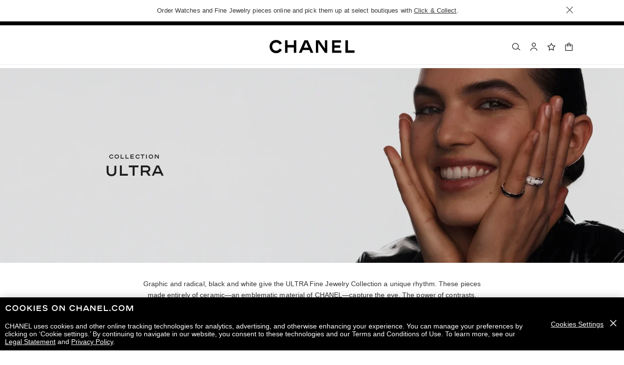

--- FILE ---
content_type: text/html;charset=UTF-8
request_url: https://www.chanel.com/us/fine-jewelry/ultra/c/3x2x2/
body_size: 101064
content:
<!DOCTYPE html>
<html lang="en"  region="US" class=" ">
  <head>
    <meta name="viewport" content="width=device-width, initial-scale=1, viewport-fit=cover" /><title>Ultra - 18K Gold - Fine Jewelry | CHANEL</title>

    <link rel="preconnect" href="https://fonts.chanel.com" crossorigin/>
    <link rel="preconnect" href="https://cdn.cookielaw.org" crossorigin>
    <script src="/_ui/responsive/theme-onechanel/head-3.78.6-p5.js" data-pageload="/us/yapi/pageload/" async></script>

    <script type="text/javascript"> 
      const pageName = 'plp' 
      function loadScript(scriptUrl) { 
        const scriptTag = document.createElement('script'); 
        scriptTag.setAttribute('src',scriptUrl); 
        scriptTag.setAttribute( 'type', "text/javascript" ); 
        document.head.appendChild(scriptTag); 
      } 
      function checkExistingPage(callback, url = "") {
        pageName == 'checkout' ? window.addEventListener("load",()=>callback(url) , {once:true}) : callback(url);
      }
      function checkOnetrustActiveGroups(groupRegex){
        var result = true;
        try{
            const oneTrustCookieCheckType = 'FLEXIBLE_CONSENT';
            const groupCheckRegex = RegExp(groupRegex);
            const onetrustCookieValue = getOneTrustCookie();
            if( 'NO_CHECK' != oneTrustCookieCheckType && ('FLEXIBLE_CONSENT' == oneTrustCookieCheckType && onetrustCookieValue && onetrustCookieValue.includes('groups')
                      || 'STRICT_CONSENT' == oneTrustCookieCheckType )){
                    // Check if we have the groupToCheck in the consents
                    result = groupCheckRegex.test(decodeURIComponent(onetrustCookieValue));
            }
        }catch (error) {
          // Inject monetate or Qubit if any exception
        }
        return result;
      }
    </script> 
    <script> var OneTrust = { geolocationResponse: { stateCode: "US", countryCode: "US" }}; </script>
      <script type="text/javascript">

        function deleteCookie(name, host) {
          if (!name) return
          const rootDomain = window.location.hostname.split('.').slice(-2).join('.')
          document.cookie = name  + '=;Max-Age=0; path=/; domain=' + host + '; Secure; SameSite=Lax'
          document.cookie = name + '=;Max-Age=0; path=/; domain=' + rootDomain +'; Secure; SameSite=Lax'
          document.cookie = name + '=;Max-Age=0; path=/'
        }

        function deleteCookiesFromGroup(groupId = '4') {
          const cookies = Optanon?.GetDomainData?.()?.Groups?.find(group => group?.OptanonGroupId === groupId)?.Cookies

          if (!Array.isArray(cookies)) return

          cookies.forEach(({ Name , Host}) => {
            if (!Name || typeof Name !== 'string' || typeof Host !== 'string') return;

            deleteCookie(Name, Host )
          })
        }

        function loadCookieScript() {
          const cookieTag = document.createElement('script'); 
          cookieTag.setAttribute( 'type', "text/javascript" ); 
          cookieTag.setAttribute('src',"https://cdn.cookielaw.org/scripttemplates/otSDKStub.js"); 
          cookieTag.setAttribute('data-language',"en-US"); 
          cookieTag.setAttribute('charset',"UTF-8"); 
          cookieTag.setAttribute('async',"true"); 
          cookieTag.setAttribute('data-domain-script',"17a8718f-4328-48d8-a90f-2c1b1e33fc6a");
          cookieTag.setAttribute('fetchpriority',"high"); 
          document.head.appendChild(cookieTag); 
        }
        checkExistingPage(loadCookieScript, "")

        function handleRemoveTargetingCookies() {
          const isUs = OneTrust?.geolocationResponse?.countryCode === 'US';
          const targetingRefused = !OnetrustActiveGroups?.includes?.('4');

          if ( isUs && targetingRefused){
            deleteCookiesFromGroup('4')
          }
        }

        function OptanonWrapper() {
          window.OneTrust?.OnConsentChanged?.(() => {
            handleRemoveTargetingCookies()
          })
        }
      </script>
    <script>
          function getOneTrustCookie() {
            const oneTrustCookieName = 'OptanonConsent';
            var oneTrustCookieValue;
            document.cookie.split(';').forEach(function(el) {
              let [key,value] = el.split('=');
              if(key.trim() == oneTrustCookieName){
                  oneTrustCookieValue = el.trim();
              }
            })
            return oneTrustCookieValue;
          }
        </script>
      <script type="text/javascript">
                window.chanelMonetateData = {"pageType":"index","categories":["lang_en","country_US"],"customVariables":[{"name":"lang","value":"en"},{"name":"country","value":"US"}],"productDetails":[{"productId":"J2643","sku":"J2643"},{"productId":"J3171","sku":"J3171"},{"productId":"J3172","sku":"J3172"},{"productId":"J3092","sku":"J3092"},{"productId":"J2637","sku":"J2637"},{"productId":"J3173","sku":"J3173"},{"productId":"J2636","sku":"J2636"},{"productId":"J2642","sku":"J2642"},{"productId":"J3174","sku":"J3174"},{"productId":"J3091","sku":"J3091"}],"pushCart":false}
                window.srcMonetate = '//se.monetate.net/js/2/a-34c0f8bb/p/chanel.com/entry.js';
                if(window.srcMonetate && checkOnetrustActiveGroups('.*groups=[^&]*3:1.*')) {
                  window.monetateT = new Date().getTime();
                  checkExistingPage(loadScript, window.srcMonetate)
                }
              </script>
            <script type="text/javascript">
      window.__webpackIoChanelOutputPath = '/_ui/responsive/theme-onechanel/';
    </script>

    <script>
      var hidden = undefined, visibilityChange = undefined, haveChanged = false
      window.dataLayer = window.dataLayer || []

      if (typeof document.hidden !== "undefined") {
        hidden = "hidden"
        visibilityChange = "visibilitychange";
      } else if (typeof document.msHidden !== "undefined") {
        hidden = "msHidden";
        visibilityChange = "msvisibilitychange";
      } else if (typeof document.webkitHidden !== "undefined") {
        hidden = "webkitHidden";
        visibilityChange = "webkitvisibilitychange";
      }

      function handleVisibilityChange() {
        if ((!document.hidden || !window.dataLayer) && !haveChanged) {
          haveChanged = true
          if(window.localStorage.getItem("isGuestUser") && document.querySelector('.checkout .confirmation') && dataLayerGA['accountAction']){
            dataLayerGA['pageLoad']['funnel_type'] = 'guest'
          }
        }
      }

      function handleSendGA() {
        document.addEventListener('sendGA', data => {
          const { detail } = data;
          let dataLayerObj = { ...dataLayerGA.pageLoad };
          dataLayerObj.logged = detail.logged ? detail.logged : dataLayerObj.logged;
          dataLayerObj.user_type = detail.userType ? detail.userType : dataLayerObj.user_type;
          
          window.dataLayerGA.pageLoad = dataLayerObj;
          window.dataLayer = [dataLayerGA['pageLoad']];

          
            (function (w, d, s, l, i) {
              w[l] = w[l] || [];
              w[l].push({
                'gtm.start': new Date().getTime(), event: 'gtm.js'
              });
              var f = d.getElementsByTagName(s)[0],
                j = d.createElement(s), dl = l != 'dataLayer' ? '&l=' + l : '';
              j.async = true;
              j.src = 'https://www.googletagmanager.com/gtm.js?id='+i+dl+ '';
              f.parentNode.insertBefore(j, f);
            })(window, document, 'script', 'dataLayer', 'GTM-KNZ4RBR');
          
        })
      }

      if (typeof document.addEventListener === "undefined" || typeof document.hidden !== "undefined") {
        document.addEventListener(visibilityChange, handleVisibilityChange, false)
        checkExistingPage(handleVisibilityChange, "")
      }
      handleSendGA()
    </script>
    <script>
  const deleteKey = function(obj, key) {
    let res = Object.assign({}, obj)
    delete res[key]
    return res
  }

  var dataLayerGA = {
    "pageLoad":
    	
    	      deleteKey({"newsletter_optin":"newsletter_optout","region_chanel":"us","privateSegment":"","searchType":"","page_type":"PLP","page_origin":"hybris","sub_collection":"","language":"en_en","collection":"","locale":"en_US","sub_category_level2":"ultra","eventLabel":"","division":"wfj","lacollectionmember":"no","sub_category_level1":"collections","logged":"not logged","divisionFlag":"wfj","page_name":"Ultra - 18K Gold - Fine Jewelry | CHANEL","client":"","page":"/us/fine-jewelry/ultra/c/3x2x2/","category":"jewelry","currencyCode":"USD"},  {"newsletter_optin":"newsletter_optout","region_chanel":"us","privateSegment":"","searchType":"","page_type":"PLP","page_origin":"hybris","sub_collection":"","language":"en_en","collection":"","locale":"en_US","sub_category_level2":"ultra","eventLabel":"","division":"wfj","lacollectionmember":"no","sub_category_level1":"collections","logged":"not logged","divisionFlag":"wfj","page_name":"Ultra - 18K Gold - Fine Jewelry | CHANEL","client":"","page":"/us/fine-jewelry/ultra/c/3x2x2/","category":"jewelry","currencyCode":"USD"}.eventLabel ? '': 'eventLabel')
  		   ,
    "productList":{"J3174":{"quickBuyAddToCart":{"ecommerce":{"add":{"products":[{"sku_id":"j3174","price":"6950","name":"ultra necklace 18k white gold, diamonds, white ceramic","dimension18":"ultra","dimension19":"","dimension17":"no","dimension25":"jewelry","dimension65":"","dimension45":"none","quantity":"1","category":"wfj/jewelry/ultra/ultra","brand":"wfj","dimension8":"j3174","id":"j3174","variant":"(not set)/(not set)"}]},"currencyCode":"USD"},"eventCategory":"add to cart","eventLabel":"ultra necklace 18k white gold, diamonds, white ceramic","eventAction":"regular quickbuy","event":"uaevent","cartValue":""},"productData":{"ecommerce":{"impressions":[{"variant":"(not set)/(not set)","dimension45":"none","dimension25":"jewelry","position":"9","dimension65":"","sku_id":"j3174","id":"j3174","price":"6950","dimension19":"","dimension17":"no","dimension18":"ultra","list":"plp/jewelry/collections/ultra","category":"wfj/jewelry/ultra/ultra","name":"ultra necklace 18k white gold, diamonds, white ceramic","quantity":"1","brand":"wfj","dimension8":"j3174"}],"currencyCode":"USD"},"eventCategory":"product list","eventAction":"plp/jewelry/collections/ultra","event":"productclick"},"quickviewPopin":{"ecommerce":{"detail":{"actionField":{"list":"plp/jewelry/collections/ultra"},"products":[{"id":"j3174","dimension8":"j3174","price":"6950","sku_id":"j3174","dimension65":"","variant":"(not set)/(not set)","dimension45":"none","quantity":"1","dimension17":"no","dimension18":"ultra","dimension19":"","dimension25":"jewelry","category":"wfj/jewelry/ultra/ultra","brand":"wfj","name":"ultra necklace 18k white gold, diamonds, white ceramic"}]},"currencyCode":"USD"},"region_chanel":"us","sub_category_level2":"","sub_category_level1":"","product_name":"ultra necklace 18k white gold, diamonds, white ceramic","page_type":"","email_sha256":"","page":"/us/fine-jewelry/p/J3174/ultra-necklace/quickview","userEmail":"","locale":"en_US","event":"virtualpageview","category":"jewelry","page_sub_category":"","logged":"not logged","division":"wfj","userId":"","cartId":"","divisionFlag":"wfj","newsletter_optin":"newsletter_optout"},"productClick":{"ecommerce":{"click":{"products":[{"dimension65":"","id":"j3174","name":"ultra necklace 18k white gold, diamonds, white ceramic","price":"6950","brand":"wfj","sku_id":"j3174","variant":"(not set)/(not set)","quantity":"1","dimension8":"j3174","category":"wfj/jewelry/ultra/ultra","position":"9","dimension45":"none","dimension25":"jewelry","dimension18":"ultra","dimension17":"no","dimension19":""}],"actionField":{"list":"plp/jewelry/collections/ultra"}},"currencyCode":"USD"},"sub_category_level1":"collections","sub_category_level2":"ultra","eventCategory":"product list","event":"uaevent","eventAction":"plp/jewelry/collections/ultra","eventLabel":""}},"J3091":{"productClick":{"ecommerce":{"click":{"products":[{"id":"j3091","dimension19":"","dimension18":"ultra","dimension17":"no","dimension45":"none","dimension25":"jewelry","price":"2400","name":"ultra ring small version, 18k white gold, white ceramic","brand":"wfj","position":"10","sku_id":"j3091","variant":"(not set)/(not set)","dimension65":"","dimension8":"j3091","category":"wfj/jewelry/ultra/ultra","quantity":"1"}],"actionField":{"list":"plp/jewelry/collections/ultra"}},"currencyCode":"USD"},"eventAction":"plp/jewelry/collections/ultra","sub_category_level1":"collections","sub_category_level2":"ultra","eventCategory":"product list","eventLabel":"","event":"uaevent"},"quickviewPopin":{"ecommerce":{"detail":{"products":[{"dimension65":"","dimension45":"none","category":"wfj/jewelry/ultra/ultra","dimension8":"j3091","sku_id":"j3091","dimension18":"ultra","dimension17":"no","dimension19":"","variant":"(not set)/(not set)","dimension25":"jewelry","brand":"wfj","price":"2400","quantity":"1","name":"ultra ring small version, 18k white gold, white ceramic","id":"j3091"}],"actionField":{"list":"plp/jewelry/collections/ultra"}},"currencyCode":"USD"},"region_chanel":"us","cartId":"","sub_category_level2":"","sub_category_level1":"","email_sha256":"","page":"/us/fine-jewelry/p/J3091/ultra-ring/quickview","logged":"not logged","userId":"","page_sub_category":"","category":"jewelry","event":"virtualpageview","locale":"en_US","page_type":"","divisionFlag":"wfj","division":"wfj","newsletter_optin":"newsletter_optout","userEmail":"","product_name":"ultra ring small version, 18k white gold, white ceramic"},"quickBuyAddToCart":{"eventCategory":"add to cart","ecommerce":{"add":{"products":[{"variant":"(not set)/(not set)","name":"ultra ring small version, 18k white gold, white ceramic","quantity":"1","brand":"wfj","dimension45":"none","sku_id":"j3091","dimension65":"","dimension25":"jewelry","dimension18":"ultra","dimension19":"","dimension17":"no","category":"wfj/jewelry/ultra/ultra","id":"j3091","price":"2400","dimension8":"j3091"}]},"currencyCode":"USD"},"eventLabel":"ultra ring small version, 18k white gold, white ceramic","cartValue":"","eventAction":"regular quickbuy","event":"uaevent"},"productData":{"ecommerce":{"impressions":[{"brand":"wfj","dimension8":"j3091","category":"wfj/jewelry/ultra/ultra","quantity":"1","variant":"(not set)/(not set)","price":"2400","position":"10","list":"plp/jewelry/collections/ultra","dimension18":"ultra","dimension17":"no","dimension19":"","name":"ultra ring small version, 18k white gold, white ceramic","dimension25":"jewelry","sku_id":"j3091","dimension45":"none","dimension65":"","id":"j3091"}],"currencyCode":"USD"},"event":"productclick","eventAction":"plp/jewelry/collections/ultra","eventCategory":"product list"}},"J2643":{"productClick":{"ecommerce":{"click":{"products":[{"position":"1","brand":"wfj","name":"ultra ring medium version, 18k white gold, diamonds, white ceramic","id":"j2643","sku_id":"j2643","price":"6350","dimension25":"jewelry","variant":"(not set)/(not set)","dimension19":"","dimension17":"no","dimension18":"ultra","dimension45":"none","quantity":"1","dimension8":"j2643","dimension65":"","category":"wfj/jewelry/ultra/ultra"}],"actionField":{"list":"plp/jewelry/collections/ultra"}},"currencyCode":"USD"},"eventAction":"plp/jewelry/collections/ultra","eventCategory":"product list","event":"uaevent","eventLabel":"","sub_category_level2":"ultra","sub_category_level1":"collections"},"productData":{"ecommerce":{"impressions":[{"variant":"(not set)/(not set)","dimension8":"j2643","position":"1","sku_id":"j2643","dimension19":"","dimension18":"ultra","dimension17":"no","dimension25":"jewelry","dimension45":"none","dimension65":"","brand":"wfj","id":"j2643","quantity":"1","name":"ultra ring medium version, 18k white gold, diamonds, white ceramic","price":"6350","list":"plp/jewelry/collections/ultra","category":"wfj/jewelry/ultra/ultra"}],"currencyCode":"USD"},"eventCategory":"product list","eventAction":"plp/jewelry/collections/ultra","event":"productclick"},"quickviewPopin":{"userId":"","ecommerce":{"currencyCode":"USD","detail":{"products":[{"price":"6350","dimension19":"","dimension17":"no","dimension18":"ultra","dimension8":"j2643","dimension25":"jewelry","dimension45":"none","dimension65":"","id":"j2643","sku_id":"j2643","brand":"wfj","category":"wfj/jewelry/ultra/ultra","quantity":"1","variant":"(not set)/(not set)","name":"ultra ring medium version, 18k white gold, diamonds, white ceramic"}],"actionField":{"list":"plp/jewelry/collections/ultra"}}},"product_name":"ultra ring medium version, 18k white gold, diamonds, white ceramic","page":"/us/fine-jewelry/p/J2643/ultra-ring/quickview","userEmail":"","cartId":"","sub_category_level2":"","sub_category_level1":"","newsletter_optin":"newsletter_optout","region_chanel":"us","email_sha256":"","page_type":"","logged":"not logged","category":"jewelry","page_sub_category":"","locale":"en_US","event":"virtualpageview","division":"wfj","divisionFlag":"wfj"},"quickBuyAddToCart":{"ecommerce":{"add":{"products":[{"category":"wfj/jewelry/ultra/ultra","id":"j2643","name":"ultra ring medium version, 18k white gold, diamonds, white ceramic","price":"6350","dimension8":"j2643","quantity":"1","variant":"(not set)/(not set)","dimension45":"none","brand":"wfj","dimension65":"","dimension17":"no","dimension19":"","dimension18":"ultra","dimension25":"jewelry","sku_id":"j2643"}]},"currencyCode":"USD"},"eventAction":"regular quickbuy","eventCategory":"add to cart","event":"uaevent","cartValue":"","eventLabel":"ultra ring medium version, 18k white gold, diamonds, white ceramic"}},"J2637":{"quickBuyAddToCart":{"eventLabel":"ultra ring medium version, 18k white gold, diamonds, black ceramic","eventAction":"regular quickbuy","ecommerce":{"add":{"products":[{"dimension65":"","sku_id":"j2637","dimension45":"none","dimension19":"","dimension17":"no","dimension18":"ultra","dimension25":"jewelry","dimension8":"j2637","id":"j2637","quantity":"1","category":"wfj/jewelry/ultra/ultra","variant":"(not set)/(not set)","name":"ultra ring medium version, 18k white gold, diamonds, black ceramic","price":"6350","brand":"wfj"}]},"currencyCode":"USD"},"event":"uaevent","cartValue":"","eventCategory":"add to cart"},"quickviewPopin":{"category":"jewelry","product_name":"ultra ring medium version, 18k white gold, diamonds, black ceramic","ecommerce":{"currencyCode":"USD","detail":{"products":[{"category":"wfj/jewelry/ultra/ultra","quantity":"1","price":"6350","sku_id":"j2637","brand":"wfj","name":"ultra ring medium version, 18k white gold, diamonds, black ceramic","variant":"(not set)/(not set)","dimension8":"j2637","id":"j2637","dimension17":"no","dimension19":"","dimension18":"ultra","dimension25":"jewelry","dimension65":"","dimension45":"none"}],"actionField":{"list":"plp/jewelry/collections/ultra"}}},"locale":"en_US","logged":"not logged","userId":"","newsletter_optin":"newsletter_optout","divisionFlag":"wfj","page":"/us/fine-jewelry/p/J2637/ultra-ring/quickview","email_sha256":"","userEmail":"","region_chanel":"us","event":"virtualpageview","page_sub_category":"","sub_category_level2":"","sub_category_level1":"","division":"wfj","page_type":"","cartId":""},"productData":{"ecommerce":{"impressions":[{"category":"wfj/jewelry/ultra/ultra","dimension65":"","id":"j2637","list":"plp/jewelry/collections/ultra","quantity":"1","name":"ultra ring medium version, 18k white gold, diamonds, black ceramic","variant":"(not set)/(not set)","dimension8":"j2637","price":"6350","sku_id":"j2637","dimension25":"jewelry","position":"5","dimension19":"","dimension18":"ultra","dimension17":"no","dimension45":"none","brand":"wfj"}],"currencyCode":"USD"},"eventAction":"plp/jewelry/collections/ultra","event":"productclick","eventCategory":"product list"},"productClick":{"ecommerce":{"click":{"products":[{"sku_id":"j2637","quantity":"1","category":"wfj/jewelry/ultra/ultra","brand":"wfj","dimension17":"no","dimension18":"ultra","dimension19":"","dimension25":"jewelry","position":"5","name":"ultra ring medium version, 18k white gold, diamonds, black ceramic","dimension65":"","variant":"(not set)/(not set)","dimension45":"none","price":"6350","id":"j2637","dimension8":"j2637"}],"actionField":{"list":"plp/jewelry/collections/ultra"}},"currencyCode":"USD"},"sub_category_level2":"ultra","sub_category_level1":"collections","eventLabel":"","eventAction":"plp/jewelry/collections/ultra","event":"uaevent","eventCategory":"product list"}},"J2636":{"productData":{"ecommerce":{"impressions":[{"list":"plp/jewelry/collections/ultra","id":"j2636","price":"3050","sku_id":"j2636","dimension8":"j2636","position":"7","brand":"wfj","variant":"(not set)/(not set)","dimension65":"","dimension25":"jewelry","name":"ultra ring medium version, 18k white gold, black ceramic","dimension45":"none","dimension18":"ultra","dimension17":"no","dimension19":"","quantity":"1","category":"wfj/jewelry/ultra/ultra"}],"currencyCode":"USD"},"event":"productclick","eventAction":"plp/jewelry/collections/ultra","eventCategory":"product list"},"quickviewPopin":{"region_chanel":"us","division":"wfj","ecommerce":{"detail":{"products":[{"name":"ultra ring medium version, 18k white gold, black ceramic","dimension65":"","brand":"wfj","dimension45":"none","dimension25":"jewelry","dimension18":"ultra","dimension17":"no","dimension19":"","variant":"(not set)/(not set)","price":"3050","quantity":"1","sku_id":"j2636","category":"wfj/jewelry/ultra/ultra","dimension8":"j2636","id":"j2636"}],"actionField":{"list":"plp/jewelry/collections/ultra"}},"currencyCode":"USD"},"newsletter_optin":"newsletter_optout","cartId":"","userId":"","logged":"not logged","divisionFlag":"wfj","sub_category_level2":"","sub_category_level1":"","page_type":"","product_name":"ultra ring medium version, 18k white gold, black ceramic","page_sub_category":"","page":"/us/fine-jewelry/p/J2636/ultra-ring/quickview","event":"virtualpageview","locale":"en_US","category":"jewelry","email_sha256":"","userEmail":""},"productClick":{"eventCategory":"product list","ecommerce":{"click":{"products":[{"category":"wfj/jewelry/ultra/ultra","variant":"(not set)/(not set)","position":"7","dimension45":"none","dimension65":"","dimension19":"","dimension17":"no","dimension18":"ultra","name":"ultra ring medium version, 18k white gold, black ceramic","dimension25":"jewelry","price":"3050","quantity":"1","id":"j2636","dimension8":"j2636","brand":"wfj","sku_id":"j2636"}],"actionField":{"list":"plp/jewelry/collections/ultra"}},"currencyCode":"USD"},"sub_category_level1":"collections","sub_category_level2":"ultra","event":"uaevent","eventAction":"plp/jewelry/collections/ultra","eventLabel":""},"quickBuyAddToCart":{"ecommerce":{"add":{"products":[{"dimension8":"j2636","category":"wfj/jewelry/ultra/ultra","quantity":"1","variant":"(not set)/(not set)","dimension25":"jewelry","dimension18":"ultra","dimension19":"","dimension17":"no","dimension65":"","dimension45":"none","sku_id":"j2636","price":"3050","brand":"wfj","name":"ultra ring medium version, 18k white gold, black ceramic","id":"j2636"}]},"currencyCode":"USD"},"cartValue":"","eventAction":"regular quickbuy","event":"uaevent","eventCategory":"add to cart","eventLabel":"ultra ring medium version, 18k white gold, black ceramic"}},"J3172":{"productClick":{"ecommerce":{"click":{"products":[{"category":"wfj/jewelry/ultra/ultra","name":"ultra necklace 18k white gold, white ceramic","price":"4650","id":"j3172","sku_id":"j3172","position":"3","dimension8":"j3172","variant":"(not set)/(not set)","dimension17":"no","dimension18":"ultra","dimension19":"","dimension45":"none","dimension25":"jewelry","dimension65":"","quantity":"1","brand":"wfj"}],"actionField":{"list":"plp/jewelry/collections/ultra"}},"currencyCode":"USD"},"event":"uaevent","eventCategory":"product list","eventLabel":"","sub_category_level2":"ultra","sub_category_level1":"collections","eventAction":"plp/jewelry/collections/ultra"},"productData":{"ecommerce":{"impressions":[{"variant":"(not set)/(not set)","sku_id":"j3172","list":"plp/jewelry/collections/ultra","dimension45":"none","dimension65":"","position":"3","price":"4650","dimension18":"ultra","dimension17":"no","dimension19":"","dimension25":"jewelry","dimension8":"j3172","brand":"wfj","id":"j3172","name":"ultra necklace 18k white gold, white ceramic","category":"wfj/jewelry/ultra/ultra","quantity":"1"}],"currencyCode":"USD"},"eventAction":"plp/jewelry/collections/ultra","event":"productclick","eventCategory":"product list"},"quickBuyAddToCart":{"event":"uaevent","ecommerce":{"add":{"products":[{"dimension8":"j3172","category":"wfj/jewelry/ultra/ultra","quantity":"1","brand":"wfj","variant":"(not set)/(not set)","name":"ultra necklace 18k white gold, white ceramic","price":"4650","id":"j3172","sku_id":"j3172","dimension25":"jewelry","dimension17":"no","dimension19":"","dimension18":"ultra","dimension45":"none","dimension65":""}]},"currencyCode":"USD"},"cartValue":"","eventLabel":"ultra necklace 18k white gold, white ceramic","eventCategory":"add to cart","eventAction":"regular quickbuy"},"quickviewPopin":{"ecommerce":{"detail":{"products":[{"brand":"wfj","sku_id":"j3172","category":"wfj/jewelry/ultra/ultra","quantity":"1","price":"4650","dimension8":"j3172","dimension45":"none","name":"ultra necklace 18k white gold, white ceramic","dimension65":"","dimension25":"jewelry","variant":"(not set)/(not set)","dimension17":"no","dimension18":"ultra","dimension19":"","id":"j3172"}],"actionField":{"list":"plp/jewelry/collections/ultra"}},"currencyCode":"USD"},"userId":"","category":"jewelry","page_sub_category":"","event":"virtualpageview","locale":"en_US","newsletter_optin":"newsletter_optout","page_type":"","divisionFlag":"wfj","cartId":"","logged":"not logged","division":"wfj","product_name":"ultra necklace 18k white gold, white ceramic","userEmail":"","region_chanel":"us","sub_category_level2":"","sub_category_level1":"","page":"/us/fine-jewelry/p/J3172/ultra-necklace/quickview","email_sha256":""}},"J3171":{"quickviewPopin":{"ecommerce":{"detail":{"products":[{"id":"j3171","name":"ultra necklace 18k white gold, black ceramic","category":"wfj/jewelry/ultra/ultra","quantity":"1","price":"4650","brand":"wfj","sku_id":"j3171","dimension8":"j3171","variant":"(not set)/(not set)","dimension17":"no","dimension18":"ultra","dimension19":"","dimension25":"jewelry","dimension45":"none","dimension65":""}],"actionField":{"list":"plp/jewelry/collections/ultra"}},"currencyCode":"USD"},"event":"virtualpageview","product_name":"ultra necklace 18k white gold, black ceramic","region_chanel":"us","page_sub_category":"","page":"/us/fine-jewelry/p/J3171/ultra-necklace/quickview","sub_category_level2":"","sub_category_level1":"","category":"jewelry","userEmail":"","email_sha256":"","page_type":"","newsletter_optin":"newsletter_optout","division":"wfj","cartId":"","logged":"not logged","userId":"","divisionFlag":"wfj","locale":"en_US"},"productClick":{"ecommerce":{"click":{"products":[{"dimension8":"j3171","price":"4650","name":"ultra necklace 18k white gold, black ceramic","id":"j3171","dimension17":"no","dimension18":"ultra","dimension19":"","dimension25":"jewelry","variant":"(not set)/(not set)","position":"2","brand":"wfj","sku_id":"j3171","category":"wfj/jewelry/ultra/ultra","quantity":"1","dimension45":"none","dimension65":""}],"actionField":{"list":"plp/jewelry/collections/ultra"}},"currencyCode":"USD"},"eventCategory":"product list","eventAction":"plp/jewelry/collections/ultra","eventLabel":"","event":"uaevent","sub_category_level2":"ultra","sub_category_level1":"collections"},"quickBuyAddToCart":{"ecommerce":{"currencyCode":"USD","add":{"products":[{"dimension8":"j3171","variant":"(not set)/(not set)","name":"ultra necklace 18k white gold, black ceramic","quantity":"1","dimension45":"none","dimension65":"","dimension18":"ultra","dimension17":"no","dimension19":"","dimension25":"jewelry","category":"wfj/jewelry/ultra/ultra","id":"j3171","price":"4650","sku_id":"j3171","brand":"wfj"}]}},"event":"uaevent","eventAction":"regular quickbuy","eventCategory":"add to cart","eventLabel":"ultra necklace 18k white gold, black ceramic","cartValue":""},"productData":{"ecommerce":{"impressions":[{"name":"ultra necklace 18k white gold, black ceramic","sku_id":"j3171","position":"2","brand":"wfj","id":"j3171","dimension45":"none","dimension25":"jewelry","dimension17":"no","dimension19":"","dimension18":"ultra","dimension8":"j3171","quantity":"1","category":"wfj/jewelry/ultra/ultra","price":"4650","dimension65":"","list":"plp/jewelry/collections/ultra","variant":"(not set)/(not set)"}],"currencyCode":"USD"},"eventCategory":"product list","eventAction":"plp/jewelry/collections/ultra","event":"productclick"}},"J2642":{"productData":{"event":"productclick","ecommerce":{"impressions":[{"list":"plp/jewelry/collections/ultra","brand":"wfj","position":"8","name":"ultra ring medium version, 18k white gold, white ceramic","dimension25":"jewelry","dimension18":"ultra","sku_id":"j2642","dimension19":"","dimension17":"no","dimension65":"","quantity":"1","dimension45":"none","variant":"(not set)/(not set)","dimension8":"j2642","category":"wfj/jewelry/ultra/ultra","id":"j2642","price":"3050"}],"currencyCode":"USD"},"eventAction":"plp/jewelry/collections/ultra","eventCategory":"product list"},"quickBuyAddToCart":{"ecommerce":{"add":{"products":[{"dimension65":"","dimension45":"none","dimension25":"jewelry","dimension19":"","dimension18":"ultra","dimension17":"no","price":"3050","id":"j2642","name":"ultra ring medium version, 18k white gold, white ceramic","category":"wfj/jewelry/ultra/ultra","variant":"(not set)/(not set)","quantity":"1","brand":"wfj","dimension8":"j2642","sku_id":"j2642"}]},"currencyCode":"USD"},"cartValue":"","eventLabel":"ultra ring medium version, 18k white gold, white ceramic","eventCategory":"add to cart","event":"uaevent","eventAction":"regular quickbuy"},"productClick":{"ecommerce":{"click":{"products":[{"brand":"wfj","dimension65":"","name":"ultra ring medium version, 18k white gold, white ceramic","dimension25":"jewelry","sku_id":"j2642","id":"j2642","dimension45":"none","dimension8":"j2642","position":"8","variant":"(not set)/(not set)","quantity":"1","price":"3050","category":"wfj/jewelry/ultra/ultra","dimension17":"no","dimension18":"ultra","dimension19":""}],"actionField":{"list":"plp/jewelry/collections/ultra"}},"currencyCode":"USD"},"sub_category_level2":"ultra","sub_category_level1":"collections","eventCategory":"product list","eventAction":"plp/jewelry/collections/ultra","eventLabel":"","event":"uaevent"},"quickviewPopin":{"ecommerce":{"detail":{"products":[{"dimension8":"j2642","category":"wfj/jewelry/ultra/ultra","sku_id":"j2642","quantity":"1","dimension25":"jewelry","dimension17":"no","dimension18":"ultra","dimension19":"","dimension65":"","price":"3050","dimension45":"none","id":"j2642","brand":"wfj","variant":"(not set)/(not set)","name":"ultra ring medium version, 18k white gold, white ceramic"}],"actionField":{"list":"plp/jewelry/collections/ultra"}},"currencyCode":"USD"},"region_chanel":"us","userId":"","newsletter_optin":"newsletter_optout","page":"/us/fine-jewelry/p/J2642/ultra-ring/quickview","email_sha256":"","logged":"not logged","locale":"en_US","page_type":"","divisionFlag":"wfj","cartId":"","division":"wfj","userEmail":"","sub_category_level2":"","sub_category_level1":"","event":"virtualpageview","product_name":"ultra ring medium version, 18k white gold, white ceramic","page_sub_category":"","category":"jewelry"}},"J3092":{"productData":{"ecommerce":{"impressions":[{"brand":"wfj","sku_id":"j3092","variant":"black/(not set)","quantity":"1","name":"ultra ring small version, 18k white gold, black ceramic","dimension8":"j3092","category":"wfj/jewelry/ultra/ultra","position":"4","dimension17":"no","dimension18":"ultra","dimension19":"","dimension25":"jewelry","price":"2400","dimension65":"","id":"j3092","dimension45":"none","list":"plp/jewelry/collections/ultra"}],"currencyCode":"USD"},"event":"productclick","eventCategory":"product list","eventAction":"plp/jewelry/collections/ultra"},"productClick":{"ecommerce":{"click":{"products":[{"id":"j3092","position":"4","price":"2400","brand":"wfj","variant":"black/(not set)","category":"wfj/jewelry/ultra/ultra","quantity":"1","dimension8":"j3092","dimension65":"","sku_id":"j3092","dimension17":"no","dimension18":"ultra","dimension19":"","dimension25":"jewelry","name":"ultra ring small version, 18k white gold, black ceramic","dimension45":"none"}],"actionField":{"list":"plp/jewelry/collections/ultra"}},"currencyCode":"USD"},"eventAction":"plp/jewelry/collections/ultra","eventCategory":"product list","eventLabel":"","event":"uaevent","sub_category_level2":"ultra","sub_category_level1":"collections"},"quickBuyAddToCart":{"ecommerce":{"add":{"products":[{"dimension65":"","dimension45":"none","category":"wfj/jewelry/ultra/ultra","price":"2400","dimension19":"","dimension17":"no","dimension18":"ultra","dimension25":"jewelry","name":"ultra ring small version, 18k white gold, black ceramic","sku_id":"j3092","quantity":"1","dimension8":"j3092","brand":"wfj","variant":"black/(not set)","id":"j3092"}]},"currencyCode":"USD"},"eventAction":"regular quickbuy","eventCategory":"add to cart","event":"uaevent","eventLabel":"ultra ring small version, 18k white gold, black ceramic","cartValue":""},"quickviewPopin":{"event":"virtualpageview","ecommerce":{"detail":{"products":[{"dimension8":"j3092","id":"j3092","price":"2400","name":"ultra ring small version, 18k white gold, black ceramic","quantity":"1","category":"wfj/jewelry/ultra/ultra","dimension65":"","brand":"wfj","dimension45":"none","sku_id":"j3092","variant":"black/(not set)","dimension19":"","dimension18":"ultra","dimension17":"no","dimension25":"jewelry"}],"actionField":{"list":"plp/jewelry/collections/ultra"}},"currencyCode":"USD"},"region_chanel":"us","userEmail":"","cartId":"","email_sha256":"","division":"wfj","page_sub_category":"","category":"jewelry","sub_category_level2":"","sub_category_level1":"","product_name":"ultra ring small version, 18k white gold, black ceramic","logged":"not logged","divisionFlag":"wfj","page":"/us/fine-jewelry/p/J3092/ultra-ring/quickview","page_type":"","userId":"","locale":"en_US","newsletter_optin":"newsletter_optout"}},"J3173":{"productData":{"ecommerce":{"impressions":[{"position":"6","price":"6950","dimension17":"no","dimension18":"ultra","dimension19":"","dimension25":"jewelry","brand":"wfj","category":"wfj/jewelry/ultra/ultra","name":"ultra necklace 18k white gold, diamonds, black ceramic","variant":"(not set)/(not set)","quantity":"1","dimension65":"","dimension45":"none","id":"j3173","dimension8":"j3173","list":"plp/jewelry/collections/ultra","sku_id":"j3173"}],"currencyCode":"USD"},"event":"productclick","eventAction":"plp/jewelry/collections/ultra","eventCategory":"product list"},"productClick":{"ecommerce":{"click":{"products":[{"id":"j3173","variant":"(not set)/(not set)","dimension8":"j3173","price":"6950","name":"ultra necklace 18k white gold, diamonds, black ceramic","brand":"wfj","sku_id":"j3173","position":"6","category":"wfj/jewelry/ultra/ultra","dimension25":"jewelry","dimension19":"","dimension18":"ultra","dimension17":"no","quantity":"1","dimension45":"none","dimension65":""}],"actionField":{"list":"plp/jewelry/collections/ultra"}},"currencyCode":"USD"},"eventAction":"plp/jewelry/collections/ultra","sub_category_level1":"collections","sub_category_level2":"ultra","eventCategory":"product list","event":"uaevent","eventLabel":""},"quickviewPopin":{"ecommerce":{"detail":{"products":[{"id":"j3173","dimension18":"ultra","dimension19":"","dimension17":"no","variant":"(not set)/(not set)","dimension25":"jewelry","dimension65":"","dimension45":"none","price":"6950","category":"wfj/jewelry/ultra/ultra","quantity":"1","dimension8":"j3173","sku_id":"j3173","brand":"wfj","name":"ultra necklace 18k white gold, diamonds, black ceramic"}],"actionField":{"list":"plp/jewelry/collections/ultra"}},"currencyCode":"USD"},"userEmail":"","divisionFlag":"wfj","event":"virtualpageview","newsletter_optin":"newsletter_optout","page":"/us/fine-jewelry/p/J3173/ultra-necklace/quickview","email_sha256":"","cartId":"","logged":"not logged","division":"wfj","page_sub_category":"","locale":"en_US","region_chanel":"us","userId":"","category":"jewelry","sub_category_level1":"","sub_category_level2":"","page_type":"","product_name":"ultra necklace 18k white gold, diamonds, black ceramic"},"quickBuyAddToCart":{"eventCategory":"add to cart","ecommerce":{"add":{"products":[{"price":"6950","brand":"wfj","category":"wfj/jewelry/ultra/ultra","quantity":"1","name":"ultra necklace 18k white gold, diamonds, black ceramic","sku_id":"j3173","dimension65":"","dimension45":"none","id":"j3173","dimension18":"ultra","dimension17":"no","dimension19":"","dimension25":"jewelry","variant":"(not set)/(not set)","dimension8":"j3173"}]},"currencyCode":"USD"},"cartValue":"","eventAction":"regular quickbuy","eventLabel":"ultra necklace 18k white gold, diamonds, black ceramic","event":"uaevent"}}}
  };

    

      if((Object.keys({}).length > 0) && dataLayerGA) {
        dataLayerGA.wishListMultiplePageLoad = Object.assign({"newsletter_optin":"newsletter_optout","region_chanel":"us","privateSegment":"","searchType":"","page_type":"PLP","page_origin":"hybris","sub_collection":"","language":"en_en","collection":"","locale":"en_US","sub_category_level2":"ultra","eventLabel":"","division":"wfj","lacollectionmember":"no","sub_category_level1":"collections","logged":"not logged","divisionFlag":"wfj","page_name":"Ultra - 18K Gold - Fine Jewelry | CHANEL","client":"","page":"/us/fine-jewelry/ultra/c/3x2x2/","category":"jewelry","currencyCode":"USD"}, {})
        delete dataLayerGA.pageLoad.event
        delete dataLayerGA.pageLoad.eventCategory 
        delete dataLayerGA.pageLoad.eventAction 
        delete dataLayerGA.pageLoad.ecommerce 
      }
    </script>
<link rel="stylesheet" type="text/css" media="all" href="/_ui/responsive/theme-onechanel/main.css?v=3.78.6-p5"/>
<link rel="stylesheet" href="https://fonts.chanel.com/xjf7bmk.css">
    <link rel="preload" as="image" href="/_ui/responsive/theme-onechanel/assets/icons.svg?v=3.78.6-p5"/>
    <link rel="preload" as="script" href="/_ui/responsive/theme-onechanel/chunks/plp-3.78.6-p5.js"/>
    <script type="text/javascript" src="/_ui/responsive/common/js/jquery-3.6.0.min.js?v=3.78.6-p5" defer ></script>

    <link rel="dns-prefetch" href="//services.chanel.com" />
<link rel="manifest"  href="/_ui/responsive/theme-onechanel/assets/manifest.json?v=3.78.6-p5">
    <link rel="icon" type="image/png" sizes="16x16" href="/_ui/responsive/theme-onechanel/assets/media/favicon/16x16.png?v=3.78.6-p5">
    <link rel="icon" type="image/png" sizes="32x32" href="/_ui/responsive/theme-onechanel/assets/media/favicon/32x32.png?v=3.78.6-p5">
    <link rel="icon" type="image/png" sizes="96x96" href="/_ui/responsive/theme-onechanel/assets/media/favicon/96x96.png?v=3.78.6-p5">
    <link rel="icon" type="image/png" sizes="192x192" href="/_ui/responsive/theme-onechanel/assets/media/favicon/192x192.png?v=3.78.6-p5">
    <link rel="apple-touch-icon" sizes="120x120" href="/_ui/responsive/theme-onechanel/assets/media/favicon/120x120.png?v=3.78.6-p5">
        <link rel="apple-touch-icon" sizes="152x152" href="/_ui/responsive/theme-onechanel/assets/media/favicon/152x152.png?v=3.78.6-p5">
        <link rel="apple-touch-icon" sizes="167x167" href="/_ui/responsive/theme-onechanel/assets/media/favicon/167x167.png?v=3.78.6-p5">
        <link rel="apple-touch-icon" sizes="180x180" href="/_ui/responsive/theme-onechanel/assets/media/favicon/180x180.png?v=3.78.6-p5">
      <link rel="alternate" hreflang="en-IE" href="https://www.chanel.com/ie/fine-jewellery/ultra/c/3x2x2/"/>
            <link rel="alternate" hreflang="en-US" href="https://www.chanel.com/us/fine-jewelry/ultra/c/3x2x2/"/>
            <link rel="alternate" hreflang="ar-KW" href="https://www.chanel.com/kw-ar/fine-jewellery/ultra/c/3x2x2/"/>
            <link rel="alternate" hreflang="en-EE" href="https://www.chanel.com/ee/fine-jewellery/ultra/c/3x2x2/"/>
            <link rel="alternate" hreflang="en-IL" href="https://www.chanel.com/il-en/fine-jewellery/ultra/c/3x2x2/"/>
            <link rel="alternate" hreflang="en-IN" href="https://www.chanel.com/in/fine-jewellery/ultra/c/3x2x2/"/>
            <link rel="alternate" hreflang="en-AE" href="https://www.chanel.com/ae-en/fine-jewellery/ultra/c/3x2x2/"/>
            <link rel="alternate" hreflang="en-ZA" href="https://www.chanel.com/za/fine-jewellery/ultra/c/3x2x2/"/>
            <link rel="alternate" hreflang="no-NO" href="https://www.chanel.com/no/edle-smykker/ultra/c/3x2x2/"/>
            <link rel="alternate" hreflang="nl-BE" href="https://www.chanel.com/be-nl/sieraden/ultra/c/3x2x2/"/>
            <link rel="alternate" hreflang="zh-CN" href="https://www.chanel.cn/cn/fine-jewelry/ultra/c/3x2x2/"/>
            <link rel="alternate" hreflang="en-AL" href="https://www.chanel.com/al/fine-jewellery/ultra/c/3x2x2/"/>
            <link rel="alternate" hreflang="en-MY" href="https://www.chanel.com/my/fine-jewellery/ultra/c/3x2x2/"/>
            <link rel="alternate" hreflang="nl-NL" href="https://www.chanel.com/nl/sieraden/ultra/c/3x2x2/"/>
            <link rel="alternate" hreflang="en-AU" href="https://www.chanel.com/au/fine-jewellery/ultra/c/3x2x2/"/>
            <link rel="alternate" hreflang="ja-JP" href="https://www.chanel.com/jp/fine-jewelry/ultra/c/3x2x2/"/>
            <link rel="alternate" hreflang="de-CH" href="https://www.chanel.com/ch-de/schmuck/ultra/c/3x2x2/"/>
            <link rel="alternate" hreflang="en-RO" href="https://www.chanel.com/ro/fine-jewellery/ultra/c/3x2x2/"/>
            <link rel="alternate" hreflang="en-BA" href="https://www.chanel.com/ba/fine-jewellery/ultra/c/3x2x2/"/>
            <link rel="alternate" hreflang="en-RS" href="https://www.chanel.com/rs/fine-jewellery/ultra/c/3x2x2/"/>
            <link rel="alternate" hreflang="en-FI" href="https://www.chanel.com/fi/fine-jewellery/ultra/c/3x2x2/"/>
            <link rel="alternate" hreflang="ar-QA" href="https://www.chanel.com/qa/fine-jewellery/ultra/c/3x2x2/"/>
            <link rel="alternate" hreflang="en-BG" href="https://www.chanel.com/bg/fine-jewellery/ultra/c/3x2x2/"/>
            <link rel="alternate" hreflang="en-BH" href="https://www.chanel.com/bh-en/fine-jewellery/ultra/c/3x2x2/"/>
            <link rel="alternate" hreflang="es-CL" href="https://www.chanel.com/cl/joyeria/ultra/c/3x2x2/"/>
            <link rel="alternate" hreflang="fr-CA" href="https://www.chanel.com/ca-fr/joaillerie/ultra/c/3x2x2/"/>
            <link rel="alternate" hreflang="es-CO" href="https://www.chanel.com/lx/joyeria/ultra/c/3x2x2/"/>
            <link rel="alternate" hreflang="es-PE" href="https://www.chanel.com/pe/joyeria/ultra/c/3x2x2/"/>
            <link rel="alternate" hreflang="pl-PL" href="https://www.chanel.com/pl/bizuteria/ultra/c/3x2x2/"/>
            <link rel="alternate" hreflang="pt-PT" href="https://www.chanel.com/pt/joalharia/ultra/c/3x2x2/"/>
            <link rel="alternate" hreflang="en-SA" href="https://www.chanel.com/sa-en/fine-jewellery/ultra/c/3x2x2/"/>
            <link rel="alternate" hreflang="es-PA" href="https://www.chanel.com/pa/joyeria/ultra/c/3x2x2/"/>
            <link rel="alternate" hreflang="fr-BE" href="https://www.chanel.com/be-fr/joaillerie/ultra/c/3x2x2/"/>
            <link rel="alternate" hreflang="en-SG" href="https://www.chanel.com/sg/fine-jewellery/ultra/c/3x2x2/"/>
            <link rel="alternate" hreflang="it-CH" href="https://www.chanel.com/ch-it/gioielleria/ultra/c/3x2x2/"/>
            <link rel="alternate" hreflang="tr-TR" href="https://www.chanel.com/tr/fine-jewellery/ultra/c/3x2x2/"/>
            <link rel="alternate" hreflang="en-SI" href="https://www.chanel.com/si/fine-jewellery/ultra/c/3x2x2/"/>
            <link rel="alternate" hreflang="fr-FR" href="https://www.chanel.com/fr/joaillerie/ultra/c/3x2x2/"/>
            <link rel="alternate" hreflang="vi-VN" href="https://www.chanel.com/vn/trang-suc/ultra/c/3x2x2/"/>
            <link rel="alternate" hreflang="en-SK" href="https://www.chanel.com/sk/fine-jewellery/ultra/c/3x2x2/"/>
            <link rel="alternate" hreflang="en-GB" href="https://www.chanel.com/gb/fine-jewellery/ultra/c/3x2x2/"/>
            <link rel="alternate" hreflang="en-CA" href="https://www.chanel.com/ca-en/fine-jewelry/ultra/c/3x2x2/"/>
            <link rel="alternate" hreflang="ar-AE" href="https://www.chanel.com/ae-ar/fine-jewellery/ultra/c/3x2x2/"/>
            <link rel="alternate" hreflang="en-GR" href="https://www.chanel.com/gr/fine-jewellery/ultra/c/3x2x2/"/>
            <link rel="alternate" hreflang="de-AT" href="https://www.chanel.com/at/schmuck/ultra/c/3x2x2/"/>
            <link rel="alternate" hreflang="en-KW" href="https://www.chanel.com/kw-en/fine-jewellery/ultra/c/3x2x2/"/>
            <link rel="alternate" hreflang="fr-CH" href="https://www.chanel.com/ch-fr/joaillerie/ultra/c/3x2x2/"/>
            <link rel="alternate" hreflang="cs-CZ" href="https://www.chanel.com/cz/sperky/ultra/c/3x2x2/"/>
            <link rel="alternate" hreflang="ar-SA" href="https://www.chanel.com/sa-ar/fine-jewellery/ultra/c/3x2x2/"/>
            <link rel="alternate" hreflang="de-DE" href="https://www.chanel.com/de/schmuck/ultra/c/3x2x2/"/>
            <link rel="alternate" hreflang="zh-TW" href="https://www.chanel.com/tw/fine-jewelry/ultra/c/3x2x2/"/>
            <link rel="alternate" hreflang="zh-HK" href="https://www.chanel.com/hk-zh/fine-jewellery/ultra/c/3x2x2/"/>
            <link rel="alternate" hreflang="ko-KR" href="https://www.chanel.com/kr/fine-jewelry/ultra/c/3x2x2/"/>
            <link rel="alternate" hreflang="en-HK" href="https://www.chanel.com/hk-en/fine-jewellery/ultra/c/3x2x2/"/>
            <link rel="alternate" hreflang="pt-BR" href="https://www.chanel.com/br/joalheria/ultra/c/3x2x2/"/>
            <link rel="alternate" hreflang="es-ES" href="https://www.chanel.com/es/joyeria/ultra/c/3x2x2/"/>
            <link rel="alternate" hreflang="ar-BH" href="https://www.chanel.com/bh-ar/fine-jewellery/ultra/c/3x2x2/"/>
            <link rel="alternate" hreflang="en-LT" href="https://www.chanel.com/lt/fine-jewellery/ultra/c/3x2x2/"/>
            <link rel="alternate" hreflang="es-MX" href="https://www.chanel.com/mx/joyeria/ultra/c/3x2x2/"/>
            <link rel="alternate" hreflang="en-HR" href="https://www.chanel.com/hr/fine-jewellery/ultra/c/3x2x2/"/>
            <link rel="alternate" hreflang="en-LV" href="https://www.chanel.com/lv/fine-jewellery/ultra/c/3x2x2/"/>
            <link rel="alternate" hreflang="it-IT" href="https://www.chanel.com/it/gioielleria/ultra/c/3x2x2/"/>
            <link rel="alternate" hreflang="en-HU" href="https://www.chanel.com/hu/fine-jewellery/ultra/c/3x2x2/"/>
            <link rel="alternate" hreflang="ru-RU" href="https://www.chanel.com/ru/fine-jewellery/ultra/c/3x2x2/"/>
            <link rel="alternate" hreflang="es-AR" href="https://www.chanel.com/ar/joyeria/ultra/c/3x2x2/"/>
            <link rel="alternate" hreflang="sv-SE" href="https://www.chanel.com/se/exklusiva-smycken/ultra/c/3x2x2/"/>
            <link rel="alternate" hreflang="id-ID" href="https://www.chanel.com/id/fine-jewelry/ultra/c/3x2x2/"/>
            <link rel="alternate" hreflang="da-DK" href="https://www.chanel.com/dk/eksklusive-smykker/ultra/c/3x2x2/"/>
            <link rel="alternate" hreflang="de-LU" href="https://www.chanel.com/lu-de/schmuck/ultra/c/3x2x2/"/>
            <link rel="alternate" hreflang="fr-LU" href="https://www.chanel.com/lu-fr/joaillerie/ultra/c/3x2x2/"/>
            <link rel="alternate" hreflang="th-TH" href="https://www.chanel.com/th/fine-jewellery/ultra/c/3x2x2/"/>
            <meta name="msapplication-TileColor" content="#ffffff">
    <meta name="msapplication-TileImage" content="/_ui/responsive/theme-onechanel/assets/media/favicon/144x144.png?v=3.78.6-p5">
    <meta name="msapplication-config" content="/_ui/responsive/theme-onechanel/assets/media/product_default.png/browserconfig.xml?v=3.78.6-p5">
    <meta name="theme-color" content="#ffffff">
    <meta name="keywords"  />
		<meta name="description" content="Discover the ULTRA jewelry collection. Designed for men and women, the creations, crafted entirely in ceramic, combine graphic details and finesse, lightness and resistance, black and white. The power of contrasts."  />
		<meta name="robots" content="index,follow,max-image-preview:large"  />
		<meta name="referrer" content="always"  />
		<meta http-equiv="X-UA-Compatible"  />
		<meta name="apple-mobile-web-app-capable" content="yes"  />
		<meta name="geo.region" content="US"  />
		<meta name="language" content="en-US"  />
		<meta name="Author" content="CHANEL"  />
		<meta property="og:site_name" content="CHANEL"  />
		<meta property="og:title" content="Ultra - 18K Gold - Fine Jewelry | CHANEL"  />
		<meta property="og:description" content="Discover the ULTRA jewelry collection. Designed for men and women, the creations, crafted entirely in ceramic, combine graphic details and finesse, lightness and resistance, black and white. The power of contrasts."  />
		<meta property="og:type" content="website"  />
		<meta name="og:image" content="https://www.chanel.com/_ui/responsive/theme-onechanel/assets/media/favicon/192x192.png"  />
		<meta property="og:site_name" content="CHANEL"  />
		<meta property="og:url" content="https://www.chanel.com/us/fine-jewelry/ultra/c/3x2x2/"  />
		<meta property="fb:app_id" content="204051566463918"  />
		<meta name="twitter:card" content="summary_large_image"  />
		<meta name="twitter:site" content="@chanel"  />
		<meta name="twitter:creator" content="@chanel"  />
		<meta name="twitter:domain" content="chanel.com"  />
		<meta name="twitter:url" content="https://www.chanel.com/us/fine-jewelry/ultra/c/3x2x2/"  />
		<meta name="twitter:maxage" content="720"  />
		<meta name="twitter:title" content="Ultra - 18K Gold - Fine Jewelry | CHANEL"  />
		<meta name="twitter:description" content="Discover the ULTRA jewelry collection. Designed for men and women, the creations, crafted entirely in ceramic, combine graphic details and finesse, lightness and resistance, black and white. The power of contrasts."  />
		<meta name="twitter:image" content="https://www.chanel.com/_ui/responsive/theme-onechanel/assets/media/favicon/192x192.png"  />
		<link rel="canonical" href="https://www.chanel.com/us/fine-jewelry/ultra/c/3x2x2/" />





 


<script type="application/ld+json">
    {"@context":"http://schema.org","@type":"ItemList","itemListElement":[{"@type":"ListItem","position":1,"url":"https://www.chanel.com/us/fine-jewelry/p/J2643/ultra-ring/","name":"Ultra ring","image":"https://www.chanel.com/images/q_auto:good,f_auto,fl_lossy,dpr_1.1/w_1920/ultra-ring-white-gold-diamond-white-ceramic-packshot-default-j2643-9580963168286.jpg"},{"@type":"ListItem","position":2,"url":"https://www.chanel.com/us/fine-jewelry/p/J3171/ultra-necklace/","name":"Ultra necklace","image":"https://www.chanel.com/images/q_auto:good,f_auto,fl_lossy,dpr_1.1/w_1920/ultra-necklace-white-gold-black-ceramic-packshot-default-j3171-9580487770142.jpg"},{"@type":"ListItem","position":3,"url":"https://www.chanel.com/us/fine-jewelry/p/J3172/ultra-necklace/","name":"Ultra necklace","image":"https://www.chanel.com/images/q_auto:good,f_auto,fl_lossy,dpr_1.1/w_1920/ultra-necklace-white-gold-white-ceramic-packshot-default-j3172-9580489343006.jpg"},{"@type":"ListItem","position":4,"url":"https://www.chanel.com/us/fine-jewelry/p/J3092/ultra-ring/","name":"Ultra ring","image":"https://www.chanel.com/images/q_auto:good,f_auto,fl_lossy,dpr_1.1/w_1920/ultra-ring-black-black-ceramic-white-gold-packshot-default-j3092-9580490162206.jpg"},{"@type":"ListItem","position":5,"url":"https://www.chanel.com/us/fine-jewelry/p/J2637/ultra-ring/","name":"Ultra ring","image":"https://www.chanel.com/images/q_auto:good,f_auto,fl_lossy,dpr_1.1/w_1920/ultra-ring-diamond-black-ceramic-white-gold-packshot-default-j2637-9580554420254.jpg"},{"@type":"ListItem","position":6,"url":"https://www.chanel.com/us/fine-jewelry/p/J3173/ultra-necklace/","name":"Ultra necklace","image":"https://www.chanel.com/images/q_auto:good,f_auto,fl_lossy,dpr_1.1/w_1920/ultra-necklace-white-gold-diamond-black-ceramic-packshot-default-j3173-9580490752030.jpg"},{"@type":"ListItem","position":7,"url":"https://www.chanel.com/us/fine-jewelry/p/J2636/ultra-ring/","name":"Ultra ring","image":"https://www.chanel.com/images/q_auto:good,f_auto,fl_lossy,dpr_1.1/w_1920/ultra-ring-white-gold-black-ceramic-packshot-default-j2636-9580963954718.jpg"}]}
</script>
<script type="application/ld+json">
          {"@context":"http://schema.org","@type":"BreadcrumbList","itemListElement":[{"@type":"ListItem","position":1,"item":{"@type":"Organization","@id":"/us/","name":"Global Home Page"}},{"@type":"ListItem","position":2,"item":{"@type":"Organization","@id":"/us/fine-jewelry/","name":"Fine Jewelry"}}]}</script>
    </head>

  <body class="language-en_US - page-productList-Jewelry pageType-CategoryPage template-pages-category-productListPage  smartedit-page-uid-productList-Jewelry smartedit-page-uuid-eyJpdGVtSWQiOiJwcm9kdWN0TGlzdC1KZXdlbHJ5IiwiY2F0YWxvZ0lkIjoiY2hhbmVsQ29udGVudENhdGFsb2ciLCJjYXRhbG9nVmVyc2lvbiI6Ik9ubGluZSJ9 smartedit-catalog-version-uuid-chanelContentCatalog/Online  - ">
    <ul id="header-sr-links" class="is-sr-only skip-links"  >
  <li>
    <a class="link is-cta" id="sr-main-content" href="#main" data-focus-target="#main">Main content</a>
  </li>
  <li class="is-hidden-s-only is-hidden-m-only">
    <a class="link is-cta" id="sr-main-navigation" href="#main-navigation" data-focus-target="#main-navigation">Main navigation</a>
  </li>
  <li>
      <button data-event-category="header" type="button" class="enable-high-contrast link is-cta">
        <span class="hcmButtonLabel"> Enable high contrast</span> 
      </button>
    </li> 
  </ul>
<div class='free-cms-component' id=hack-link-chanel-et-moi><script>
const fixLinkPLPPAgeElement = document.querySelector('.smartedit-page-uid-mwiPLPPage .moi-listing-page .empty_cta_container a');
if(fixLinkPLPPAgeElement){
    fixLinkPLPPAgeElement.setAttribute('href', '/us/mwi-chanel-et-moi-dispatcher/');
}
</script></div><header
  role="banner"
  class="header js-header responsive-header is-narrow is-narrow-animating"
  
>
  <div class="header__outer">
    <div class="header__inner js-header-line-context">
      <div class="header__level-one js-header-level-one">
        <div class="nav container">
          <ul class="nav-left nav-left-one" >
            <li>
              <button title="Menu - main navigation" aria-haspopup="dialog" data-test="lnkMainNagation" class="button nav-item js-header-toggle is-hidden-l">
                <svg data-test=""  class="icon is-burger" focusable="false" aria-hidden="true" xmlns="http://www.w3.org/2000/svg" width="24" height="24" viewBox="0 0 24 24" fill="#1D1D1D">
                  <path d="M2 6.5H22V5H2V6.5Z"/>
                  <path d="M22 12.75H2V11.25H22V12.75Z"/>
                  <path d="M22 19H2V17.5H22V19Z"/>
                </svg>
                <span class="is-sr-only">Menu - Main navigation</span>
                <span class="header__menu-label">Menu</span><span class="is-sr-only"> - main navigation</span>
              </button>
            </li>
            <li class="is-hidden-l ">

              <button title="Search" aria-haspopup="dialog" class="button nav-item js-search-button" data-test="btnSearch_Header">
                <svg data-test=""  class="icon is-search" focusable="false" aria-hidden="true" xmlns="http://www.w3.org/2000/svg" width="24" height="24" viewBox="0 0 24 24" fill="#1D1D1D">
                  <path fill-rule="evenodd" clip-rule="evenodd" d="M16.5 11C16.5 14.5899 13.5899 17.5 10 17.5C6.41015 17.5 3.5 14.5899 3.5 11C3.5 7.41015 6.41015 4.5 10 4.5C13.5899 4.5 16.5 7.41015 16.5 11ZM15.7032 16.6102C14.2519 18.0853 12.2328 19 10 19C5.58172 19 2 15.4183 2 11C2 6.58172 5.58172 3 10 3C14.4183 3 18 6.58172 18 11C18 12.6458 17.503 14.1755 16.6509 15.4473L21.9824 19.9257L21.0176 21.0743L15.7032 16.6102Z"/>
                </svg>
                <span class="is-sr-only">Search</span>
              </button>
            </li>
          </ul>

          <div class="nav-center">
            <div class="nav-item">
              









































  
  

    

    

    
      
      
        
        
        
		  
			<a href="/us/"
			  
			   
			   
			   
			   class=""
			  
			    
			  
			  
			    
			    
			      
			    
			  
			  
			  
			  
			  data-event-label="homepage">
			  


<img class="
logo_header" role="img" alt=" CHANEL Homepage" data-test="lnkLogo" src="[data-uri]">
<svg aria-hidden="true" class="logo" data-test="imgLogo" focusable="false" height="28" width="175" viewBox="0 0 175 28">
    <g fill="#000" fill-rule="evenodd">
       <path d="M20.655 17.726l4.565 2.615c-2.282 4.197-6.737 6.922-11.781 6.922C6.075 27.263 0 21.629 0 13.713S6.075.163 13.439.163c5.044 0 9.5 2.725 11.781 6.923L20.655 9.7c-1.326-2.725-4.013-4.381-7.216-4.381-4.603 0-8.1 3.423-8.1 8.394s3.497 8.395 8.1 8.395c3.203 0 5.89-1.657 7.216-4.382M49.705 26.6V15.554H36.818V26.6h-5.154V.826h5.154V10.4h12.887V.826h5.155V26.6h-5.155M79.603 15.922L74.926 5.061 70.25 15.922h9.353zM89.838 26.6h-5.634l-2.54-5.892H68.188l-2.54 5.892h-5.634L71.428.826h6.996L89.838 26.6zM113.586 26.6L99.778 6.313V26.6h-4.786V.826h6.812l11.598 17.084V.826h4.787V26.6h-4.603M128.129 26.6V.826h18.41v4.787h-13.624v5.523h11.782v4.786h-11.782v5.892h14.36V26.6h-19.146M155.56 26.6V.826h5.154v20.62h13.622V26.6H155.56"></path>
    </g>
 </svg>
			</a>
		  	         
        
      
    
  

</div>
          </div>
          <ul class="nav-right">
            <li  class="is-hidden-s">
              <button
    type="button"
    title="Search"
    aria-haspopup="dialog"
    class="button nav-item is-hidden-s-only js-search-button"
    data-test="btnSearch_Header_Disabled"
>
    <svg data-test=""  class="icon is-header-icon is-search" focusable="false" aria-hidden="true" xmlns="http://www.w3.org/2000/svg" width="24" height="24" viewBox="0 0 24 24" fill="#1D1D1D">
        <path fill-rule="evenodd" clip-rule="evenodd" d="M16.5 11C16.5 14.5899 13.5899 17.5 10 17.5C6.41015 17.5 3.5 14.5899 3.5 11C3.5 7.41015 6.41015 4.5 10 4.5C13.5899 4.5 16.5 7.41015 16.5 11ZM15.7032 16.6102C14.2519 18.0853 12.2328 19 10 19C5.58172 19 2 15.4183 2 11C2 6.58172 5.58172 3 10 3C14.4183 3 18 6.58172 18 11C18 12.6458 17.503 14.1755 16.6509 15.4473L21.9824 19.9257L21.0176 21.0743L15.7032 16.6102Z"/>
    </svg>
    <span class="is-sr-only">Search</span>
</button>
</li>
            <li class=" js-userLogin-status">
              <a title="Account" data-test="myAccountHeaderLogo"  class="button nav-item account-button" href="/us/login/" rel="nofollow">
			<svg data-test="{}"  class="icon is-header-icon is-account" focusable="false" aria-hidden="true" xmlns="http://www.w3.org/2000/svg" width="24" height="24" viewBox="0 0 24 24" fill="#1D1D1D">
				<path fill-rule="evenodd" clip-rule="evenodd" d="M15.5001 7C15.5001 8.933 13.9331 10.5 12.0001 10.5C10.0671 10.5 8.50009 8.933 8.50009 7C8.50009 5.067 10.0671 3.5 12.0001 3.5C13.9331 3.5 15.5001 5.067 15.5001 7ZM17.0001 7C17.0001 9.76142 14.7615 12 12.0001 12C9.23866 12 7.00009 9.76142 7.00009 7C7.00009 4.23858 9.23866 2 12.0001 2C14.7615 2 17.0001 4.23858 17.0001 7ZM4.81423 20.9293C5.84524 17.8363 8.73977 15.75 12.0001 15.75C15.2604 15.75 18.1549 17.8363 19.1859 20.9293L19.5386 21.9872L20.9616 21.5128L20.609 20.4549C19.3738 16.7494 15.9061 14.25 12.0001 14.25C8.09412 14.25 4.62638 16.7494 3.39121 20.4549L3.03857 21.5128L4.4616 21.9872L4.81423 20.9293Z" />
			</svg>
			<span class="is-sr-only">Account</span>
			</a>
	</li>
            <li class="is-hidden-s">
              <a title="Wishlist" class="button nav-item wishlist js-wishlist-datalayer nav-wishlist-item" href="/us/wishlist/" rel="nofollow" data-test="wishlist-go-to" data-dataLayer='{"event":"uaevent","eventCategory":"header","eventAction":"wishlist","eventLabel":""}'>
	<svg data-test=""  class="icon is-header-icon is-wishlist" focusable="false" aria-hidden="true" xmlns="http://www.w3.org/2000/svg" width="24" height="24" viewBox="0 0 24 24" stroke="#1D1D1D">
        <path d="M12 3.69466L14.5603 8.88233L14.7348 9.23591L15.125 9.29261L20.8499 10.1245L16.7073 14.1625L16.4249 14.4378L16.4916 14.8264L17.4695 20.5282L12.349 17.8362L12 17.6527L11.651 17.8362L6.53046 20.5282L7.5084 14.8264L7.57505 14.4378L7.2927 14.1625L3.1501 10.1245L8.87503 9.29261L9.26523 9.23591L9.43973 8.88233L12 3.69466Z" stroke-width="1.5"/>
    </svg>
	<span class="is-sr-only">Wishlist</span>
	</a>
</li>
            <li >
                <button title="Shopping Bag" class="js-cart cart button nav-item " aria-haspopup="dialog" data-popup-query="componentUid=item1639149545330" data-popup-target="mini-cart" data-cart-count="0" data-test="btnCArt" data-modal-title="Shopping Bag">
  <span class="icon-container">
    <svg data-test=""  class="icon is-header-icon is-cart" focusable="false" aria-hidden="true" xmlns="http://www.w3.org/2000/svg" width="24" height="24" viewBox="0 0 24 24" fill="#1D1D1D">
        <path fill-rule="evenodd" clip-rule="evenodd" d="M12 2.25C9.92893 2.25 8.25 3.92893 8.25 6V7H4.5H3V8.5V20.5V22H4.5H19.5H21V20.5V8.5V7H19.5H15.75V6C15.75 3.92893 14.0711 2.25 12 2.25ZM14.25 8.5V12H15.75V8.5H19.5V20.5H4.5V8.5H8.25V12H9.75V8.5H14.25ZM14.25 7V6C14.25 4.75736 13.2426 3.75 12 3.75C10.7574 3.75 9.75 4.75736 9.75 6V7H14.25Z"/>
    </svg>
    <span class="is-sr-only">
      Shopping Bag</span>
    </span>
</button>
</li>
            </ul>
        </div>
      </div>
      <div class="header__root js-header-root" data-signin-welcome='<li id="signIn-register" class="js-header-entry signIn-register js-signIn-register" data-test="btnAccount">
    <a id="signIn-welcome-firstName" href="/us/login/" class="group__item account-button" data-test="btnMyAccountLnk">
      <svg data-test=""  class="icon is-pulled-right is-large is-account" focusable="false" aria-hidden="true" xmlns="http://www.w3.org/2000/svg" width="24" height="24" viewBox="0 0 24 24" fill="#1D1D1D">
				<path fill-rule="evenodd" clip-rule="evenodd" d="M15.5001 7C15.5001 8.933 13.9331 10.5 12.0001 10.5C10.0671 10.5 8.50009 8.933 8.50009 7C8.50009 5.067 10.0671 3.5 12.0001 3.5C13.9331 3.5 15.5001 5.067 15.5001 7ZM17.0001 7C17.0001 9.76142 14.7615 12 12.0001 12C9.23866 12 7.00009 9.76142 7.00009 7C7.00009 4.23858 9.23866 2 12.0001 2C14.7615 2 17.0001 4.23858 17.0001 7ZM4.81423 20.9293C5.84524 17.8363 8.73977 15.75 12.0001 15.75C15.2604 15.75 18.1549 17.8363 19.1859 20.9293L19.5386 21.9872L20.9616 21.5128L20.609 20.4549C19.3738 16.7494 15.9061 14.25 12.0001 14.25C8.09412 14.25 4.62638 16.7494 3.39121 20.4549L3.03857 21.5128L4.4616 21.9872L4.81423 20.9293Z" />
			</svg>
      My Account</a>
  </li>'>
    <nav id="main-navigation" class="header__primary" role="navigation" aria-label="main navigation">
      <div class="nav is-hidden-l">
        <div class="nav-left"></div>
        <div class="nav-right">
          <button class="nav-item button js-header-close js-mobile-header-close" type="button">
            <svg data-test=""  class="icon is-cross-medium" focusable="false" aria-hidden="true" xmlns="http://www.w3.org/2000/svg" stroke="#1D1D1D" viewBox="0 0 24 24" fill="none">
              <path d="M6 6L12 12M12 12L6 18M12 12L18 6M12 12L18 18" stroke-width="1.5"/>
            </svg>
            <span class="is-sr-only">Close main navigation</span>
          </button>
          </div>
      </div>

      <p class="is-sr-only" id="exclu_boutique_divisions">Exclusively in Boutiques</p>
      <ul class="header__primary__links header__primary__links1" aria-labelledby="exclu_boutique_divisions">
        <li class="js-header-entry ">
		<a href="/us/haute-couture/" id="hauteCouture" data-axis-type="" class="header__primary__button js-header-link "  data-aria-label="Haute Couture" data-event-action="Haute Couture">
            	<span data-test="lnkAxisCategory_hauteCouture">Haute Couture</span>
				<svg data-test=""  class="icon is-arrow is-xsmall is-arrowsmallright" focusable="false" aria-hidden="true" xmlns="http://www.w3.org/2000/svg" viewBox="0 0 24 24" fill="none">
				  <path fill-rule="evenodd" clip-rule="evenodd" d="M11.5302 7.46967L10.4696 8.53033L13.9392 12L10.4696 15.4697L11.5302 16.5303L16.0605 12L11.5302 7.46967Z" fill="currentcolor"/>
				</svg>
			</a>
		









</li>
	<li class="js-header-entry ">
		<a href="/us/fashion/" id="fashion" data-axis-type="" class="header__primary__button js-header-link " role='button' aria-haspopup='dialog' data-aria-label="Fashion" data-event-action="Fashion">
            	<span data-test="lnkAxisCategory_fashion">Fashion</span>
				<svg data-test=""  class="icon is-arrow is-xsmall is-arrowsmallright" focusable="false" aria-hidden="true" xmlns="http://www.w3.org/2000/svg" viewBox="0 0 24 24" fill="none">
				  <path fill-rule="evenodd" clip-rule="evenodd" d="M11.5302 7.46967L10.4696 8.53033L13.9392 12L10.4696 15.4697L11.5302 16.5303L16.0605 12L11.5302 7.46967Z" fill="currentcolor"/>
				</svg>
			</a>
		









  
  
  <div class="header__secondary js-header-nav-secondary" data-test="ovlyMegaMenu_ByCategoryName" aria-hidden="true" role="dialog" aria-label="Fashion navigation">
    <div class="header__secondary__wrapper">
      <div class="nav">
        <div class="nav-left nav-left-one">
          
          <button class="button nav-item js-header-back is-hidden-l" type="button">
            
            <svg data-test=""  class="icon is-arrow is-medium is-arrowmediumleft" focusable="false" aria-hidden="true" xmlns="http://www.w3.org/2000/svg" viewBox="0 0 24 24" stroke="#1D1D1D" fill="none">
              <path d="M14 6L8 12L14 18" stroke-width="1.5"/>
            </svg>
            <span class="is-sr-only">Go back to main navigation</span>
          </button>
        </div>

        <div class="nav-center">
          <p class="nav-item has-text-centered is-hidden-l">
            <span class="heading is-6">Fashion</span>
          </p>
          
            <div class="header__additional">
              
              
                
              
                
              
                
              
                
              
                
              
            </div>
          
        </div>

        <div class="nav-right">
          
          <button class="nav-item button js-header-close header-close" type="button" data-test="btncloseMegaMenu">
            
            <svg data-test=""  class="icon is-cross-medium" focusable="false" aria-hidden="true" xmlns="http://www.w3.org/2000/svg" stroke="#1D1D1D" viewBox="0 0 24 24" fill="none">
              <path d="M6 6L12 12M12 12L6 18M12 12L18 6M12 12L18 18" stroke-width="1.5"/>
            </svg>
            <span class="is-sr-only">Close Fashion navigation</span>
          </button>
        </div>
      </div>

      <div class="header__columns" role="list">
        
          
            <div class="header__column  " role="presentation">
              
                
                  
                  
                  
















	
	    <div role="listitem">
		   









































  
  

    

    

    
      
      
        
        
        
		  
			<a href="/us/fashion/"
			  
			   
			   
			   
			   class="media-block is-stacked"
			  
			    
			  
			  
			    
			    
			      
			    
			  
			  
			  
			  
			  data-event-label="fashion home">
			  
				<div class="media-block__figure"><picture>
      <source class="js-megamenu-image" media="(min-width: 961px)"
                    sizes="auto"
                    data-srcset="//www.chanel.com/us/img/t_one/q_auto:good,fl_lossy,dpr_1.1,f_auto/w_180/prd-emea/sys-master/content/P1/h68/hb0/10869434384414-MEGAMENU_D(17).jpg 180w,//www.chanel.com/us/img/t_one/q_auto:good,fl_lossy,dpr_1.1,f_auto/w_250/prd-emea/sys-master/content/P1/h68/hb0/10869434384414-MEGAMENU_D(17).jpg 250w,//www.chanel.com/us/img/t_one/q_auto:good,fl_lossy,dpr_1.1,f_auto/w_360/prd-emea/sys-master/content/P1/h68/hb0/10869434384414-MEGAMENU_D(17).jpg 360w,//www.chanel.com/us/img/t_one/q_auto:good,fl_lossy,dpr_1.1,f_auto/w_440/prd-emea/sys-master/content/P1/h68/hb0/10869434384414-MEGAMENU_D(17).jpg 440w" />
          <source class="js-megamenu-image" media="(min-width: 601px)"
                    sizes="auto"
                    data-srcset="//www.chanel.com/us/img/t_one/q_auto:good,fl_lossy,dpr_1.1,f_auto/w_280/prd-emea/sys-master/content/P1/h65/hb3/10869434449950-MEGAMENU_M(16).jpg 280w,//www.chanel.com/us/img/t_one/q_auto:good,fl_lossy,dpr_1.1,f_auto/w_350/prd-emea/sys-master/content/P1/h65/hb3/10869434449950-MEGAMENU_M(16).jpg 350w,//www.chanel.com/us/img/t_one/q_auto:good,fl_lossy,dpr_1.1,f_auto/w_560/prd-emea/sys-master/content/P1/h65/hb3/10869434449950-MEGAMENU_M(16).jpg 560w" />
          <img sizes="auto"
                 data-srcset="//www.chanel.com/us/img/t_one/q_auto:good,fl_lossy,dpr_1.1,f_auto/w_280/prd-emea/sys-master/content/P1/h65/hb3/10869434449950-MEGAMENU_M(16).jpg 280w,//www.chanel.com/us/img/t_one/q_auto:good,fl_lossy,dpr_1.1,f_auto/w_350/prd-emea/sys-master/content/P1/h65/hb3/10869434449950-MEGAMENU_M(16).jpg 350w,//www.chanel.com/us/img/t_one/q_auto:good,fl_lossy,dpr_1.1,f_auto/w_560/prd-emea/sys-master/content/P1/h65/hb3/10869434449950-MEGAMENU_M(16).jpg 560w"
                 alt=""
                 class="js-megamenu-image "
                 
            />
            <noscript>   
                <img src="//www.chanel.com/us/img/t_one/q_auto:good,fl_lossy,dpr_1.1,f_auto/w_280/prd-emea/sys-master/content/P1/h65/hb3/10869434449950-MEGAMENU_M(16).jpg 280w,//www.chanel.com/us/img/t_one/q_auto:good,fl_lossy,dpr_1.1,f_auto/w_350/prd-emea/sys-master/content/P1/h65/hb3/10869434449950-MEGAMENU_M(16).jpg 350w,//www.chanel.com/us/img/t_one/q_auto:good,fl_lossy,dpr_1.1,f_auto/w_560/prd-emea/sys-master/content/P1/h65/hb3/10869434449950-MEGAMENU_M(16).jpg 560w" alt="" />
              </noscript>
            </picture></div>
				
					<div class="media-block__body">
						









































  
  

    

    

    
      
        <span class="link has-icon is-reversed is-right is-cta is-media-position"   >
            
						    <span data-test="lnkAxisCategoryLandingPage">
						        <span data-test="lnkAxisCategoryHomePage_Mobile">Fashion Home</span>
                            </span>
						    
							<svg data-test=""  class="icon is-arrow is-xsmall is-arrowsmallright" focusable="false" aria-hidden="true" xmlns="http://www.w3.org/2000/svg" viewBox="0 0 24 24" fill="none">
							  <path fill-rule="evenodd" clip-rule="evenodd" d="M11.5302 7.46967L10.4696 8.53033L13.9392 12L10.4696 15.4697L11.5302 16.5303L16.0605 12L11.5302 7.46967Z" fill="currentcolor"/>
							</svg>
						
        </span>
      
      
    
  


					</div>
				
		   
			</a>
		  	         
        
      
    
  


	    </div>
	
	


                
              
                
              
                
              
                
              
                
                  
                  
                  
















	
	    <div role="listitem">
		   









































  
  

    

    

    
      
      
        
        
        
		  
			<a href="/us/fashion/"
			  
			   
			   
			   
			   class="media-block is-stacked"
			  
			    
			  
			  
			    
			    
			      
			    
			  
			  
			  
			  
			  data-event-label="fashion home">
			  
				<div class="media-block__figure"></div>
				
					<div class="media-block__body">
						









































  
  

    

    

    
      
        <span class="link has-icon is-reversed is-right is-cta is-media-position"   >
            
						    <span data-test="lnkAxisCategoryLandingPage">
						        <span data-test="lnkAxisCategoryHomePage_Mobile">Fashion Home</span>
                            </span>
						    
							<svg data-test=""  class="icon is-arrow is-xsmall is-arrowsmallright" focusable="false" aria-hidden="true" xmlns="http://www.w3.org/2000/svg" viewBox="0 0 24 24" fill="none">
							  <path fill-rule="evenodd" clip-rule="evenodd" d="M11.5302 7.46967L10.4696 8.53033L13.9392 12L10.4696 15.4697L11.5302 16.5303L16.0605 12L11.5302 7.46967Z" fill="currentcolor"/>
							</svg>
						
        </span>
      
      
    
  


					</div>
				
		   
			</a>
		  	         
        
      
    
  


	    </div>
	
	


                
              
                
                  
                  
                  
















	
	    <div role="listitem">
		   









































  
  

    

    

    
      
      
        
        
        
		  
			<a href="/us/fashion/handbags/the-chanel-handbag/"
			  
			   
			   
			   
			   class="media-block is-stacked"
			  
			    
			  
			  
			    
			    
			      
			    
			  
			  
			  
			  
			  data-event-label="the chanel handbag">
			  
				<div class="media-block__figure"></div>
				
					<div class="media-block__body">
						









































  
  

    

    

    
      
        <span class="link has-icon is-reversed is-right is-cta is-media-position"   >
            
						    <span data-test="lnkAxisCategoryLandingPage">
						        <span data-test="lnkAxisCategoryHomePage_Mobile">THE CHANEL HANDBAG</span>
                            </span>
						    
							<svg data-test=""  class="icon is-arrow is-xsmall is-arrowsmallright" focusable="false" aria-hidden="true" xmlns="http://www.w3.org/2000/svg" viewBox="0 0 24 24" fill="none">
							  <path fill-rule="evenodd" clip-rule="evenodd" d="M11.5302 7.46967L10.4696 8.53033L13.9392 12L10.4696 15.4697L11.5302 16.5303L16.0605 12L11.5302 7.46967Z" fill="currentcolor"/>
							</svg>
						
        </span>
      
      
    
  


					</div>
				
		   
			</a>
		  	         
        
      
    
  


	    </div>
	
	


                
              
                
              
                
              
                
              

                
              
                

                  
                    
                    
                      
                    
                  

                  
                
              
                
              
                
              
                
              
                

                  
                    
                    
                      
                    
                  

                  
                
              
                

                  
                    
                    
                      
                    
                  

                  
                
              
                
              
                
              
                
              
            </div>
          
        
          
            <div class="header__column  " role="presentation">
              
                
              
                
              
                
              

                
              
                

                  
                    
                    
                      
                    
                  

                  
                    <div class="header__category  " role="listitem">
                      
                        
                        
                        
                        
                          
                            <p class="header__category__title" data-test="lblLevelTwoCategory_ByNames">Latest Shows</p>
                          
                          
                          <ul class="header__category__links">
                            
                              
                                
                                
                                
                                
                                                                    
                                  
                                  
                                    









































  
  

    

    
      
        
      
    

    
      
      
        
        
        
		  
		    <li class="">
		  
			<a href="/us/fashion/collection/metiers-art-2026/"
			  
			   data-linkname="Métiers d'art 2026"
			   
			   
			   class="js-text-ltr js-header-secondary-link   prev-subtext"
			  data-test="lnkLevelThreeCategory_ByCategory"
			    
			  
			  
			    
			    
			      
			    
			  
			  
			  
			  
			  data-event-action="latest shows"
    
    
      
      
        
          data-event-label="métiers d'art 2026">
			  
                                      Métiers d'art 2026
                                      
                                    
			</a>
		  
			  
			  	<p class="is-small subtext">Available in boutiques from June 2026</p>
			  
		    </li>
		  	         
        
      
    
  


                                  
                                
                              
                            
                              
                            
                              
                                
                                
                                
                                
                                                                    
                                  
                                  
                                    









































  
  

    

    
      
        
      
    

    
      
      
        
        
        
		  
		    <li class="">
		  
			<a href="/us/fashion/collection/spring-summer-2026/"
			  
			   data-linkname="Spring Summer 2026"
			   
			   
			   class="js-text-ltr js-header-secondary-link   prev-subtext"
			  data-test="lnkLevelThreeCategory_ByCategory"
			    
			  
			  
			    
			    
			      
			    
			  
			  
			  
			  
			  data-event-action="latest shows"
    
    
      
      
        
          data-event-label="spring summer 2026">
			  
                                      Spring Summer 2026
                                      
                                    
			</a>
		  
			  
			  	<p class="is-small subtext">Available in boutiques from March 2026</p>
			  
		    </li>
		  	         
        
      
    
  


                                  
                                
                              
                            
                              
                            
                              
                            
                              
                            
                              
                            
                              
                            
                              
                            
                              
                            
                              
                            
                              
                            
                              
                            
                              
                            
                              
                            
                              
                            
                          </ul>
                          
                        
                      
                    </div>
                  
                
              
                
              
                

                  
                    
                    
                      
                    
                  

                  
                    <div class="header__category  " role="listitem">
                      
                        
                        
                        
                        
                          
                            <p class="header__category__title" data-test="lblLevelTwoCategory_ByNames">Collections <br> In Boutiques</p>
                          
                          
                          <ul class="header__category__links">
                            
                              
                            
                              
                                
                                
                                
                                
                                                                    
                                  
                                  
                                    









































  
  

    

    
      
        
      
    

    
      
      
        
        
        
		  
		    <li class="">
		  
			<a href="/us/fashion/collection/spring-summer-2026-pre-collection/"
			  
			   data-linkname="Spring Summer 2026<br/>Pre-collection"
			   
			   
			   class="js-text-ltr js-header-secondary-link   "
			  data-test="lnkLevelThreeCategory_ByCategory"
			    
			  
			  
			    
			    
			      
			    
			  
			  
			  
			  
			  data-event-action="collections <br> in boutiques"
    
    
      
      
        
          data-event-label="spring summer 2026<br/>pre-collection">
			  
                                      Spring Summer 2026<br/>Pre-collection
                                      
                                    
			</a>
		  
			  
		    </li>
		  	         
        
      
    
  


                                  
                                
                              
                            
                              
                                
                                
                                
                                
                                                                    
                                  
                                  
                                    









































  
  

    

    
      
        
      
    

    
      
      
        
        
        
		  
		    <li class="">
		  
			<a href="/us/fashion/collection/cruise-2025-26/"
			  
			   data-linkname="Cruise 2025/26 Collection"
			   
			   
			   class="js-text-ltr js-header-secondary-link   "
			  data-test="lnkLevelThreeCategory_ByCategory"
			    
			  
			  
			    
			    
			      
			    
			  
			  
			  
			  
			  data-event-action="collections <br> in boutiques"
    
    
      
      
        
          data-event-label="cruise 2025/26 collection">
			  
                                      Cruise 2025/26 Collection
                                      
                                    
			</a>
		  
			  
		    </li>
		  	         
        
      
    
  


                                  
                                
                              
                            
                              
                            
                              
                                
                                
                                
                                
                                                                    
                                  
                                  
                                    









































  
  

    

    
      
        
      
    

    
      
      
        
        
        
		  
		    <li class="">
		  
			<a href="/us/fashion/collection/chanel-coco-neige-2025-26-highlights/"
			  
			   data-linkname="CHANEL COCO NEIGE 2025/26 Collection"
			   
			   
			   class="js-text-ltr js-header-secondary-link   "
			  data-test="lnkLevelThreeCategory_ByCategory"
			    
			  
			  
			    
			    
			      
			    
			  
			  
			  
			  
			  data-event-action="collections <br> in boutiques"
    
    
      
      
        
          data-event-label="chanel coco neige 2025/26 collection">
			  
                                      CHANEL COCO NEIGE 2025/26 Collection
                                      
                                    
			</a>
		  
			  
		    </li>
		  	         
        
      
    
  


                                  
                                
                              
                            
                              
                                
                                
                                
                                
                                                                    
                                  
                                  
                                    









































  
  

    

    
      
        
      
    

    
      
      
        
        
        
		  
		    <li class="">
		  
			<a href="/us/fashion/collection/fall-winter-2025-26/"
			  
			   data-linkname="Fall-Winter 2025/26 Collection"
			   
			   
			   class="js-text-ltr js-header-secondary-link   "
			  data-test="lnkLevelThreeCategory_ByCategory"
			    
			  
			  
			    
			    
			      
			    
			  
			  
			  
			  
			  data-event-action="collections <br> in boutiques"
    
    
      
      
        
          data-event-label="fall-winter 2025/26 collection">
			  
                                      Fall-Winter 2025/26 Collection
                                      
                                    
			</a>
		  
			  
		    </li>
		  	         
        
      
    
  


                                  
                                
                              
                            
                              
                            
                              
                            
                              
                                
                                
                                
                                
                                                                    
                                  
                                  
                                    









































  
  

    

    
      
        
      
    

    
      
      
        
        
        
		  
		    <li class="">
		  
			<a href="/us/fashion/handbags/chanel-25/"
			  
			   data-linkname="The CHANEL 25 Handbag"
			   
			   
			   class="js-text-ltr js-header-secondary-link   "
			  data-test="lnkLevelThreeCategory_ByCategory"
			    
			  
			  
			    
			    
			      
			    
			  
			  
			  
			  
			  data-event-action="collections <br> in boutiques"
    
    
      
      
        
          data-event-label="the chanel 25 handbag">
			  
                                      The CHANEL 25 Handbag
                                      
                                    
			</a>
		  
			  
		    </li>
		  	         
        
      
    
  


                                  
                                
                              
                            
                              
                            
                              
                            
                              
                            
                              
                            
                              
                            
                              
                            
                              
                            
                              
                            
                          </ul>
                          
                        
                      
                    </div>
                  
                
              
            </div>
          
        
          
            <div class="header__column  " role="presentation">
              
                
              
                
              

                
              
                
              
                

                  
                    
                    
                      
                    
                  

                  
                    <div class="header__category  " role="listitem">
                      
                        
                        
                        
                        
                          
                            <p class="header__category__title" data-test="lblLevelTwoCategory_ByNames">Products</p>
                          
                          
                          <ul class="header__category__links">
                            
                              
                                
                                
                                
                                
                                                                    
                                  
                                  
                                    









































  
  

    

    
      
        
      
    

    
      
      
        
        
        
		  
		    <li class="">
		  
			<a href="/us/fashion/ready-to-wear/"
			  
			   data-linkname="Ready-to-Wear"
			   
			   
			   class="js-text-ltr js-header-secondary-link   "
			  data-test="lnkLevelThreeCategory_ByCategory"
			    
			  
			  
			    
			    
			      
			    
			  
			  
			  
			  
			  data-event-action="products"
    
    
      
      
        
          data-event-label="ready-to-wear">
			  
                                      Ready-to-Wear
                                      
                                    
			</a>
		  
			  
		    </li>
		  	         
        
      
    
  


                                  
                                
                              
                            
                              
                                
                                
                                
                                
                                                                    
                                  
                                  
                                    









































  
  

    

    
      
        
      
    

    
      
      
        
        
        
		  
		    <li class="">
		  
			<a href="/us/fashion/handbags/c/1x1x1/"
			  
			   data-linkname="Handbags"
			   
			   
			   class="js-text-ltr js-header-secondary-link   "
			  data-test="lnkLevelThreeCategory_ByCategory"
			    
			  
			  
			    
			    
			      
			    
			  
			  
			  
			  
			  data-event-action="products"
    
    
      
      
        
          data-event-label="handbags">
			  
                                      Handbags
                                      
                                    
			</a>
		  
			  
		    </li>
		  	         
        
      
    
  


                                  
                                
                              
                            
                              
                                
                                
                                
                                
                                                                    
                                  
                                  
                                    









































  
  

    

    
      
        
      
    

    
      
      
        
        
        
		  
		    <li class="">
		  
			<a href="/us/fashion/shoes/c/1x1x5/"
			  
			   data-linkname="Shoes"
			   
			   
			   class="js-text-ltr js-header-secondary-link   "
			  data-test="lnkLevelThreeCategory_ByCategory"
			    
			  
			  
			    
			    
			      
			    
			  
			  
			  
			  
			  data-event-action="products"
    
    
      
      
        
          data-event-label="shoes">
			  
                                      Shoes
                                      
                                    
			</a>
		  
			  
		    </li>
		  	         
        
      
    
  


                                  
                                
                              
                            
                              
                                
                                
                                
                                
                                                                    
                                  
                                  
                                    









































  
  

    

    
      
        
      
    

    
      
      
        
        
        
		  
		    <li class="">
		  
			<a href="/us/fashion/costume-jewelry/c/1x1x3/"
			  
			   data-linkname="Costume Jewelry"
			   
			   
			   class="js-text-ltr js-header-secondary-link   "
			  data-test="lnkLevelThreeCategory_ByCategory"
			    
			  
			  
			    
			    
			      
			    
			  
			  
			  
			  
			  data-event-action="products"
    
    
      
      
        
          data-event-label="costume jewelry">
			  
                                      Costume Jewelry
                                      
                                    
			</a>
		  
			  
		    </li>
		  	         
        
      
    
  


                                  
                                
                              
                            
                              
                                
                                
                                
                                
                                                                    
                                  
                                  
                                    









































  
  

    

    
      
        
      
    

    
      
      
        
        
        
		  
		    <li class="">
		  
			<a href="/us/fashion/small-leather-goods/c/1x1x2/"
			  
			   data-linkname="Small Leather Goods"
			   
			   
			   class="js-text-ltr js-header-secondary-link   "
			  data-test="lnkLevelThreeCategory_ByCategory"
			    
			  
			  
			    
			    
			      
			    
			  
			  
			  
			  
			  data-event-action="products"
    
    
      
      
        
          data-event-label="small leather goods">
			  
                                      Small Leather Goods
                                      
                                    
			</a>
		  
			  
		    </li>
		  	         
        
      
    
  


                                  
                                
                              
                            
                              
                            
                              
                                
                                
                                
                                
                                                                    
                                  
                                  
                                    









































  
  

    

    
      
        
      
    

    
      
      
        
        
        
		  
		    <li class="">
		  
			<a href="/us/eyewear/"
			  
			   data-linkname="Eyewear"
			   
			   
			   class="js-text-ltr js-header-secondary-link   "
			  data-test="lnkLevelThreeCategory_ByCategory"
			    
			  
			  
			    
			    
			      
			    
			  
			  
			  
			  
			  data-event-action="products"
    
    
      
      
        
          data-event-label="eyewear">
			  
                                      Eyewear
                                      
                                    
			</a>
		  
			  
		    </li>
		  	         
        
      
    
  


                                  
                                
                              
                            
                              
                                
                                
                                
                                
                                                                    
                                  
                                  
                                    









































  
  

    

    
      
        
      
    

    
      
      
        
        
        
		  
		    <li class="">
		  
			<a href="/us/fashion/other-accessories/c/1x1x4/"
			  
			   data-linkname="Other Accessories"
			   
			   
			   class="js-text-ltr js-header-secondary-link   "
			  data-test="lnkLevelThreeCategory_ByCategory"
			    
			  
			  
			    
			    
			      
			    
			  
			  
			  
			  
			  data-event-action="products"
    
    
      
      
        
          data-event-label="other accessories">
			  
                                      Other Accessories
                                      
                                    
			</a>
		  
			  
		    </li>
		  	         
        
      
    
  


                                  
                                
                              
                            
                          </ul>
                          
                        
                      
                    </div>
                  
                
              
            </div>
          
        
          
            <div class="header__column  " role="presentation">
              
                
              
                
              
                
              
                
              
                
              

                
              
                

                  
                    
                    
                      
                    
                  

                  
                    <div class="header__category  " role="listitem">
                      
                        
                        
                        
                        
                          
                            <p class="header__category__title" data-test="lblLevelTwoCategory_ByNames">Inspirations</p>
                          
                          
                          <ul class="header__category__links">
                            
                              
                                
                                
                                
                                
                                                                    
                                  
                                  
                                    









































  
  

    

    
      
        
      
    

    
      
      
        
        
        
		  
		    <li class="">
		  
			<a href="/us/fashion/collection/savoir-faire-metiers-art/"
			  
			   data-linkname="Discover the Savoir-faire of the Métiers d'art 2026 Collection"
			   
			   
			   class="js-text-ltr js-header-secondary-link   "
			  data-test="lnkLevelThreeCategory_ByCategory"
			    
			  
			  
			    
			    
			      
			    
			  
			  
			  
			  
			  data-event-action="inspirations"
    
    
      
      
        
          data-event-label="discover the savoir-faire of the métiers d'art 2026 collection">
			  
                                      Discover the Savoir-faire of the Métiers d'art 2026 Collection
                                      
                                    
			</a>
		  
			  
		    </li>
		  	         
        
      
    
  


                                  
                                
                              
                            
                              
                                
                                
                                
                                
                                                                    
                                  
                                  
                                    









































  
  

    

    
      
        
      
    

    
      
      
        
        
        
		  
		    <li class="">
		  
			<a href="/us/fashion/event/literary-rendez-vous/"
			  
			   data-linkname="Literary Rendez-vous at Rue Cambon"
			   
			   
			   class="js-text-ltr js-header-secondary-link   prev-subtext"
			  data-test="lnkLevelThreeCategory_ByCategory"
			    
			  
			  
			    
			    
			      
			    
			  
			  
			  
			  
			  data-event-action="inspirations"
    
    
      
      
        
          data-event-label="literary rendez-vous at rue cambon">
			  
                                      Literary Rendez-vous at Rue Cambon
                                      
                                    
			</a>
		  
			  
			  	<p class="is-small subtext">Discover the episodes</p>
			  
		    </li>
		  	         
        
      
    
  


                                  
                                
                              
                            
                              
                                
                                
                                
                                
                                                                    
                                  
                                  
                                    









































  
  

    

    
      
        
      
    

    
      
      
        
        
        
		  
		    <li class="">
		  
			<a href="/us/fashion/event/news-chanel-dance/"
			  
			   data-linkname="CHANEL and Dance"
			   
			   
			   class="js-text-ltr js-header-secondary-link   prev-subtext"
			  data-test="lnkLevelThreeCategory_ByCategory"
			    
			  
			  
			    
			    
			      
			    
			  
			  
			  
			  
			  data-event-action="inspirations"
    
    
      
      
        
          data-event-label="chanel and dance">
			  
                                      CHANEL and Dance
                                      
                                    
			</a>
		  
			  
			  	<p class="is-small subtext">Discover the latest news</p>
			  
		    </li>
		  	         
        
      
    
  


                                  
                                
                              
                            
                              
                                
                                
                                
                                
                                                                    
                                  
                                  
                                    









































  
  

    

    
      
        
      
    

    
      
      
        
        
        
		  
		    <li class="">
		  
			<a href="/us/fashion/event/chanel-and-cinema/"
			  
			   data-linkname="CHANEL and Cinema"
			   
			   
			   class="js-text-ltr js-header-secondary-link   prev-subtext"
			  data-test="lnkLevelThreeCategory_ByCategory"
			    
			  
			  
			    
			    
			      
			    
			  
			  
			  
			  
			  data-event-action="inspirations"
    
    
      
      
        
          data-event-label="chanel and cinema">
			  
                                      CHANEL and Cinema
                                      
                                    
			</a>
		  
			  
			  	<p class="is-small subtext">Discover the latest news</p>
			  
		    </li>
		  	         
        
      
    
  


                                  
                                
                              
                            
                              
                                
                                
                                
                                
                                                                    
                                  
                                  
                                    









































  
  

    

    
      
        
      
    

    
      
      
        
        
        
		  
		    <li class="">
		  
			<a href="/us/fashion/podcasts/cambon-podcasts/"
			  
			   data-linkname="CAMBON Podcasts"
			   
			   
			   class="js-text-ltr js-header-secondary-link   prev-subtext"
			  data-test="lnkLevelThreeCategory_ByCategory"
			    
			  
			  
			    
			    
			      
			    
			  
			  
			  
			  
			  data-event-action="inspirations"
    
    
      
      
        
          data-event-label="cambon podcasts">
			  
                                      CAMBON Podcasts
                                      
                                    
			</a>
		  
			  
			  	<p class="is-small subtext">Discover the latest podcasts</p>
			  
		    </li>
		  	         
        
      
    
  


                                  
                                
                              
                            
                              
                            
                          </ul>
                          
                        
                      
                    </div>
                  
                
              
                
              
                
              
                
              
                
              
            </div>
          
        
          
            <div class="header__column  " role="presentation">
              
                
              
                
              

                
              
                

                  
                    
                    
                      
                    
                  

                  
                    <div class="header__category  " role="listitem">
                      
                        
                        
                        
                        
                          
                            <p class="header__category__title" data-test="lblLevelTwoCategory_ByNames">Services</p>
                          
                          
                          <ul class="header__category__links">
                            
                              
                                
                                
                                
                                
                                                                    
                                  
                                  
                                    









































  
  

    

    
      
        
      
    

    
      
      
        
        
        
		  
		    <li class="">
		  
			<a href="/us/fashion/services/chanel-et-moi/"
			  
			   data-linkname="Chanel et moi"
			   
			   
			   class="js-text-ltr js-header-secondary-link   prev-subtext"
			  data-test="lnkLevelThreeCategory_ByCategory"
			    
			  
			  
			    
			    
			      
			    
			  
			  
			  
			  
			  data-event-action="services"
    
    
      
      
        
          data-event-label="chanel et moi">
			  
                                      Chanel et moi
                                      
                                    
			</a>
		  
			  
			  	<p class="is-small subtext">A range of services to preserve each CHANEL creation</p>
			  
		    </li>
		  	         
        
      
    
  


                                  
                                
                              
                            
                              
                                
                                
                                
                                
                                                                    
                                  
                                  
                                    









































  
  

    

    
      
        
      
    

    
      
      
        
        
        
		  
		    <li class="">
		  
			<a href="/us/storelocator/fsh/"
			  
			   data-linkname="Find a Boutique"
			   
			   
			   class="js-text-ltr js-header-secondary-link   "
			  data-test="lnkLevelThreeCategory_ByCategory"
			    
			  
			  
			    
			    
			      
			    
			  
			  
			  
			  
			  data-event-action="services"
    
    
      
      
        
          data-event-label="find a boutique">
			  
                                      Find a Boutique
                                      
                                    
			</a>
		  
			  
		    </li>
		  	         
        
      
    
  


                                  
                                
                              
                            
                              
                                
                                
                                
                                
                                                                    
                                  
                                  
                                    









































  
  

    

    
      
        
      
    

    
      
      
        
        
        
		  
		    <li class="">
		  
			<a href="/us/book-an-appointment/?category=fashion"
			  
			   data-linkname="Book an Appointment"
			   
			   
			   class="js-text-ltr js-header-secondary-link   "
			  data-test="lnkLevelThreeCategory_ByCategory"
			    
			  
			  
			    
			    
			      
			    
			  
			  
			  
			  
			  data-event-action="services"
    
    
      
      
        
          data-event-label="book an appointment">
			  
                                      Book an Appointment
                                      
                                    
			</a>
		  
			  
		    </li>
		  	         
        
      
    
  


                                  
                                
                              
                            
                              
                            
                              
                            
                              
                            
                              
                            
                              
                            
                              
                            
                              
                            
                              
                            
                              
                            
                              
                            
                              
                            
                              
                            
                              
                            
                              
                            
                              
                            
                          </ul>
                          
                        
                      
                    </div>
                  
                
              
                
              
            </div>
          
        
      </div>

      
        <ul class="group has-border is-hidden-l js-header-contact">

            
          
            

              
              

              
              
                
                
              

            
          

          
            
          
            
          
            
          
            
          
            
          
        </ul>
      
    </div>
  </div>

</li>
	<li class="js-header-entry ">
		<a href="/us/high-jewelry/" id="highJewelry" data-axis-type="" class="header__primary__button js-header-link " role='button' aria-haspopup='dialog' data-aria-label="High Jewelry" data-event-action="High Jewelry">
            	<span data-test="lnkAxisCategory_highJewelry">High Jewelry</span>
				<svg data-test=""  class="icon is-arrow is-xsmall is-arrowsmallright" focusable="false" aria-hidden="true" xmlns="http://www.w3.org/2000/svg" viewBox="0 0 24 24" fill="none">
				  <path fill-rule="evenodd" clip-rule="evenodd" d="M11.5302 7.46967L10.4696 8.53033L13.9392 12L10.4696 15.4697L11.5302 16.5303L16.0605 12L11.5302 7.46967Z" fill="currentcolor"/>
				</svg>
			</a>
		









  
  
  <div class="header__secondary js-header-nav-secondary" data-test="ovlyMegaMenu_ByCategoryName" aria-hidden="true" role="dialog" aria-label="High Jewelry navigation">
    <div class="header__secondary__wrapper">
      <div class="nav">
        <div class="nav-left nav-left-one">
          
          <button class="button nav-item js-header-back is-hidden-l" type="button">
            
            <svg data-test=""  class="icon is-arrow is-medium is-arrowmediumleft" focusable="false" aria-hidden="true" xmlns="http://www.w3.org/2000/svg" viewBox="0 0 24 24" stroke="#1D1D1D" fill="none">
              <path d="M14 6L8 12L14 18" stroke-width="1.5"/>
            </svg>
            <span class="is-sr-only">Go back to main navigation</span>
          </button>
        </div>

        <div class="nav-center">
          <p class="nav-item has-text-centered is-hidden-l">
            <span class="heading is-6">High Jewelry</span>
          </p>
          
            <div class="header__additional">
              
              
                
              
                
              
            </div>
          
        </div>

        <div class="nav-right">
          
          <button class="nav-item button js-header-close header-close" type="button" data-test="btncloseMegaMenu">
            
            <svg data-test=""  class="icon is-cross-medium" focusable="false" aria-hidden="true" xmlns="http://www.w3.org/2000/svg" stroke="#1D1D1D" viewBox="0 0 24 24" fill="none">
              <path d="M6 6L12 12M12 12L6 18M12 12L18 6M12 12L18 18" stroke-width="1.5"/>
            </svg>
            <span class="is-sr-only">Close High Jewelry navigation</span>
          </button>
        </div>
      </div>

      <div class="header__columns" role="list">
        
          
            <div class="header__column  " role="presentation">
              
                
                  
                  
                  
















	
	    <div role="listitem">
		   









































  
  

    

    

    
      
      
        
        
        
		  
			<a href="/us/high-jewelry/"
			  
			   
			   
			   
			   class="media-block is-stacked"
			  
			    
			  
			  
			    
			    
			      
			    
			  
			  
			  
			  
			  data-event-label="high jewelry">
			  
				<div class="media-block__figure"><picture>
      <source class="js-megamenu-image" media="(min-width: 961px)"
                    sizes="auto"
                    data-srcset="//www.chanel.com/us/img/t_one/q_auto:good,fl_lossy,dpr_1.1,f_auto/w_180/prd-emea/sys-master/content/P1/h48/hd8/10760263335966-PUSH_megaMenu_DESKTOP_748x996.jpg 180w,//www.chanel.com/us/img/t_one/q_auto:good,fl_lossy,dpr_1.1,f_auto/w_250/prd-emea/sys-master/content/P1/h48/hd8/10760263335966-PUSH_megaMenu_DESKTOP_748x996.jpg 250w,//www.chanel.com/us/img/t_one/q_auto:good,fl_lossy,dpr_1.1,f_auto/w_360/prd-emea/sys-master/content/P1/h48/hd8/10760263335966-PUSH_megaMenu_DESKTOP_748x996.jpg 360w,//www.chanel.com/us/img/t_one/q_auto:good,fl_lossy,dpr_1.1,f_auto/w_440/prd-emea/sys-master/content/P1/h48/hd8/10760263335966-PUSH_megaMenu_DESKTOP_748x996.jpg 440w" />
          <source class="js-megamenu-image" media="(min-width: 601px)"
                    sizes="auto"
                    data-srcset="//www.chanel.com/us/img/t_one/q_auto:good,fl_lossy,dpr_1.1,f_auto/w_280/prd-emea/sys-master/content/P1/h36/hd5/10760263401502-PUSH_megaMenu_MOB-560x314.jpg 280w,//www.chanel.com/us/img/t_one/q_auto:good,fl_lossy,dpr_1.1,f_auto/w_350/prd-emea/sys-master/content/P1/h36/hd5/10760263401502-PUSH_megaMenu_MOB-560x314.jpg 350w,//www.chanel.com/us/img/t_one/q_auto:good,fl_lossy,dpr_1.1,f_auto/w_560/prd-emea/sys-master/content/P1/h36/hd5/10760263401502-PUSH_megaMenu_MOB-560x314.jpg 560w" />
          <img sizes="auto"
                 data-srcset="//www.chanel.com/us/img/t_one/q_auto:good,fl_lossy,dpr_1.1,f_auto/w_280/prd-emea/sys-master/content/P1/h36/hd5/10760263401502-PUSH_megaMenu_MOB-560x314.jpg 280w,//www.chanel.com/us/img/t_one/q_auto:good,fl_lossy,dpr_1.1,f_auto/w_350/prd-emea/sys-master/content/P1/h36/hd5/10760263401502-PUSH_megaMenu_MOB-560x314.jpg 350w,//www.chanel.com/us/img/t_one/q_auto:good,fl_lossy,dpr_1.1,f_auto/w_560/prd-emea/sys-master/content/P1/h36/hd5/10760263401502-PUSH_megaMenu_MOB-560x314.jpg 560w"
                 alt=""
                 class="js-megamenu-image "
                 
            />
            <noscript>   
                <img src="//www.chanel.com/us/img/t_one/q_auto:good,fl_lossy,dpr_1.1,f_auto/w_280/prd-emea/sys-master/content/P1/h36/hd5/10760263401502-PUSH_megaMenu_MOB-560x314.jpg 280w,//www.chanel.com/us/img/t_one/q_auto:good,fl_lossy,dpr_1.1,f_auto/w_350/prd-emea/sys-master/content/P1/h36/hd5/10760263401502-PUSH_megaMenu_MOB-560x314.jpg 350w,//www.chanel.com/us/img/t_one/q_auto:good,fl_lossy,dpr_1.1,f_auto/w_560/prd-emea/sys-master/content/P1/h36/hd5/10760263401502-PUSH_megaMenu_MOB-560x314.jpg 560w" alt="" />
              </noscript>
            </picture></div>
				
					<div class="media-block__body">
						









































  
  

    

    

    
      
        <span class="link has-icon is-reversed is-right is-cta is-media-position"   >
            
						    <span data-test="lnkAxisCategoryLandingPage">
						        <span data-test="lnkAxisCategoryHomePage_Mobile">High Jewelry</span>
                            </span>
						    
							<svg data-test=""  class="icon is-arrow is-xsmall is-arrowsmallright" focusable="false" aria-hidden="true" xmlns="http://www.w3.org/2000/svg" viewBox="0 0 24 24" fill="none">
							  <path fill-rule="evenodd" clip-rule="evenodd" d="M11.5302 7.46967L10.4696 8.53033L13.9392 12L10.4696 15.4697L11.5302 16.5303L16.0605 12L11.5302 7.46967Z" fill="currentcolor"/>
							</svg>
						
        </span>
      
      
    
  


					</div>
				
		   
			</a>
		  	         
        
      
    
  


	    </div>
	
	


                
              
                
              
                
              

                
              
                

                  
                    
                    
                      
                    
                  

                  
                
              
                
              
                
              
            </div>
          
        
          
            <div class="header__column  " role="presentation">
              
                
              

                
              
                

                  
                    
                    
                      
                    
                  

                  
                    <div class="header__category  " role="listitem">
                      
                        
                        
                        
                        
                          
                            <p class="header__category__title" data-test="lblLevelTwoCategory_ByNames">featured</p>
                          
                          
                          <ul class="header__category__links">
                            
                              
                                
                                
                                
                                
                                                                    
                                  
                                  
                                    









































  
  

    

    
      
        
      
    

    
      
      
        
        
        
		  
		    <li class="">
		  
			<a href="/us/high-jewelry/collection-reach-for-the-stars/"
			  
			   data-linkname="REACH FOR THE STARS"
			   
			   
			   class="js-text-ltr js-header-secondary-link   "
			  data-test="lnkLevelThreeCategory_ByCategory"
			    
			  
			  
			    
			    
			      
			    
			  
			  
			  
			  
			  data-event-action="featured"
    
    
      
      
        
          data-event-label="reach for the stars">
			  
                                      REACH FOR THE STARS
                                      
                                    
			</a>
		  
			  
		    </li>
		  	         
        
      
    
  


                                  
                                
                              
                            
                              
                            
                          </ul>
                          
                        
                      
                    </div>
                  
                
              
            </div>
          
        
          
            <div class="header__column  " role="presentation">
              
                
              

                
              
                

                  
                    
                    
                      
                    
                  

                  
                    <div class="header__category  " role="listitem">
                      
                        
                        
                        
                        
                          
                            <p class="header__category__title" data-test="lblLevelTwoCategory_ByNames">The Thematic Collections</p>
                          
                          
                          <ul class="header__category__links">
                            
                              
                                
                                
                                
                                
                                                                    
                                  
                                  
                                    









































  
  

    

    
      
        
      
    

    
      
      
        
        
        
		  
		    <li class="">
		  
			<a href="/us/high-jewelry/sport-collection/"
			  
			   data-linkname="Haute Joaillerie Sport"
			   
			   
			   class="js-text-ltr js-header-secondary-link   "
			  data-test="lnkLevelThreeCategory_ByCategory"
			    
			  
			  
			    
			    
			      
			    
			  
			  
			  
			  
			  data-event-action="the thematic collections"
    
    
      
      
        
          data-event-label="haute joaillerie sport">
			  
                                      Haute Joaillerie Sport
                                      
                                    
			</a>
		  
			  
		    </li>
		  	         
        
      
    
  


                                  
                                
                              
                            
                              
                                
                                
                                
                                
                                                                    
                                  
                                  
                                    









































  
  

    

    
      
        
      
    

    
      
      
        
        
        
		  
		    <li class="">
		  
			<a href="/us/high-jewelry/tweed-collection/"
			  
			   data-linkname="Tweed de CHANEL"
			   
			   
			   class="js-text-ltr js-header-secondary-link   "
			  data-test="lnkLevelThreeCategory_ByCategory"
			    
			  
			  
			    
			    
			      
			    
			  
			  
			  
			  
			  data-event-action="the thematic collections"
    
    
      
      
        
          data-event-label="tweed de chanel">
			  
                                      Tweed de CHANEL
                                      
                                    
			</a>
		  
			  
		    </li>
		  	         
        
      
    
  


                                  
                                
                              
                            
                              
                                
                                
                                
                                
                                                                    
                                  
                                  
                                    









































  
  

    

    
      
        
      
    

    
      
      
        
        
        
		  
		    <li class="">
		  
			<a href="/us/high-jewelry/1932-collection-allure-celeste-necklace/"
			  
			   data-linkname="Collection 1932"
			   
			   
			   class="js-text-ltr js-header-secondary-link   "
			  data-test="lnkLevelThreeCategory_ByCategory"
			    
			  
			  
			    
			    
			      
			    
			  
			  
			  
			  
			  data-event-action="the thematic collections"
    
    
      
      
        
          data-event-label="collection 1932">
			  
                                      Collection 1932
                                      
                                    
			</a>
		  
			  
		    </li>
		  	         
        
      
    
  


                                  
                                
                              
                            
                              
                                
                                
                                
                                
                                                                    
                                  
                                  
                                    









































  
  

    

    
      
        
      
    

    
      
      
        
        
        
		  
		    <li class="">
		  
			<a href="/us/high-jewelry/n5-collection/"
			  
			   data-linkname="Collection N°5"
			   
			   
			   class="js-text-ltr js-header-secondary-link   "
			  data-test="lnkLevelThreeCategory_ByCategory"
			    
			  
			  
			    
			    
			      
			    
			  
			  
			  
			  
			  data-event-action="the thematic collections"
    
    
      
      
        
          data-event-label="collection n°5">
			  
                                      Collection N°5
                                      
                                    
			</a>
		  
			  
		    </li>
		  	         
        
      
    
  


                                  
                                
                              
                            
                          </ul>
                          
                        
                      
                    </div>
                  
                
              
            </div>
          
        
          
            <div class="header__column  " role="presentation">
              
                
              

                
              
                

                  
                    
                    
                      
                    
                  

                  
                    <div class="header__category  " role="listitem">
                      
                        
                        
                        
                        
                          
                            <p class="header__category__title" data-test="lblLevelTwoCategory_ByNames">Les Signatures de CHANEL</p>
                          
                          
                          <ul class="header__category__links">
                            
                              
                                
                                
                                
                                
                                                                    
                                  
                                  
                                    









































  
  

    

    
      
        
      
    

    
      
      
        
        
        
		  
		    <li class="">
		  
			<a href="/us/high-jewelry/camelia-collection/"
			  
			   data-linkname="Camélia"
			   
			   
			   class="js-text-ltr js-header-secondary-link   "
			  data-test="lnkLevelThreeCategory_ByCategory"
			    
			  
			  
			    
			    
			      
			    
			  
			  
			  
			  
			  data-event-action="les signatures de chanel"
    
    
      
      
        
          data-event-label="camélia">
			  
                                      Camélia
                                      
                                    
			</a>
		  
			  
		    </li>
		  	         
        
      
    
  


                                  
                                
                              
                            
                              
                                
                                
                                
                                
                                                                    
                                  
                                  
                                    









































  
  

    

    
      
        
      
    

    
      
      
        
        
        
		  
		    <li class="">
		  
			<a href="/us/high-jewelry/plume-de-chanel-collection/"
			  
			   data-linkname="Plume de CHANEL"
			   
			   
			   class="js-text-ltr js-header-secondary-link   "
			  data-test="lnkLevelThreeCategory_ByCategory"
			    
			  
			  
			    
			    
			      
			    
			  
			  
			  
			  
			  data-event-action="les signatures de chanel"
    
    
      
      
        
          data-event-label="plume de chanel">
			  
                                      Plume de CHANEL
                                      
                                    
			</a>
		  
			  
		    </li>
		  	         
        
      
    
  


                                  
                                
                              
                            
                              
                                
                                
                                
                                
                                                                    
                                  
                                  
                                    









































  
  

    

    
      
        
      
    

    
      
      
        
        
        
		  
		    <li class="">
		  
			<a href="/us/high-jewelry/comete-collection/"
			  
			   data-linkname="Comète"
			   
			   
			   class="js-text-ltr js-header-secondary-link   "
			  data-test="lnkLevelThreeCategory_ByCategory"
			    
			  
			  
			    
			    
			      
			    
			  
			  
			  
			  
			  data-event-action="les signatures de chanel"
    
    
      
      
        
          data-event-label="comète">
			  
                                      Comète
                                      
                                    
			</a>
		  
			  
		    </li>
		  	         
        
      
    
  


                                  
                                
                              
                            
                              
                                
                                
                                
                                
                                                                    
                                  
                                  
                                    









































  
  

    

    
      
        
      
    

    
      
      
        
        
        
		  
		    <li class="">
		  
			<a href="/us/high-jewelry/ruban-collection/"
			  
			   data-linkname="Ruban"
			   
			   
			   class="js-text-ltr js-header-secondary-link   "
			  data-test="lnkLevelThreeCategory_ByCategory"
			    
			  
			  
			    
			    
			      
			    
			  
			  
			  
			  
			  data-event-action="les signatures de chanel"
    
    
      
      
        
          data-event-label="ruban">
			  
                                      Ruban
                                      
                                    
			</a>
		  
			  
		    </li>
		  	         
        
      
    
  


                                  
                                
                              
                            
                              
                                
                                
                                
                                
                                                                    
                                  
                                  
                                    









































  
  

    

    
      
        
      
    

    
      
      
        
        
        
		  
		    <li class="">
		  
			<a href="/us/high-jewelry/lion-collection/"
			  
			   data-linkname="Lion"
			   
			   
			   class="js-text-ltr js-header-secondary-link   "
			  data-test="lnkLevelThreeCategory_ByCategory"
			    
			  
			  
			    
			    
			      
			    
			  
			  
			  
			  
			  data-event-action="les signatures de chanel"
    
    
      
      
        
          data-event-label="lion">
			  
                                      Lion
                                      
                                    
			</a>
		  
			  
		    </li>
		  	         
        
      
    
  


                                  
                                
                              
                            
                              
                                
                                
                                
                                
                                                                    
                                  
                                  
                                    









































  
  

    

    
      
        
      
    

    
      
      
        
        
        
		  
		    <li class="">
		  
			<a href="/us/high-jewelry/signatures-collection-n5/"
			  
			   data-linkname="Collection N°5"
			   
			   
			   class="js-text-ltr js-header-secondary-link   "
			  data-test="lnkLevelThreeCategory_ByCategory"
			    
			  
			  
			    
			    
			      
			    
			  
			  
			  
			  
			  data-event-action="les signatures de chanel"
    
    
      
      
        
          data-event-label="collection n°5">
			  
                                      Collection N°5
                                      
                                    
			</a>
		  
			  
		    </li>
		  	         
        
      
    
  


                                  
                                
                              
                            
                          </ul>
                          
                        
                      
                    </div>
                  
                
              
            </div>
          
        
          
            <div class="header__column  " role="presentation">
              
                
              

                
              
                

                  
                    
                    
                      
                    
                  

                  
                    <div class="header__category  " role="listitem">
                      
                        
                        
                        
                        
                          
                            <p class="header__category__title" data-test="lblLevelTwoCategory_ByNames">High Jewelry according to CHANEL</p>
                          
                          
                          <ul class="header__category__links">
                            
                              
                                
                                
                                
                                
                                                                    
                                  
                                  
                                    









































  
  

    

    
      
        
      
    

    
      
      
        
        
        
		  
		    <li class="">
		  
			<a href="/us/high-jewelry/savoir-faire/"
			  
			   data-linkname="The Savoir-Faire of CHANEL High Jewelry"
			   
			   
			   class="js-text-ltr js-header-secondary-link   "
			  data-test="lnkLevelThreeCategory_ByCategory"
			    
			  
			  
			    
			    
			      
			    
			  
			  
			  
			  
			  data-event-action="high jewelry according to chanel"
    
    
      
      
        
          data-event-label="the savoir-faire of chanel high jewelry">
			  
                                      The Savoir-Faire of CHANEL High Jewelry
                                      
                                    
			</a>
		  
			  
		    </li>
		  	         
        
      
    
  


                                  
                                
                              
                            
                              
                                
                                
                                
                                
                                                                    
                                  
                                  
                                    









































  
  

    

    
      
        
      
    

    
      
      
        
        
        
		  
		    <li class="">
		  
			<a href="/us/high-jewelry/bijoux-de-diamants/"
			  
			   data-linkname="Bijoux de Diamants"
			   
			   
			   class="js-text-ltr js-header-secondary-link   "
			  data-test="lnkLevelThreeCategory_ByCategory"
			    
			  
			  
			    
			    
			      
			    
			  
			  
			  
			  
			  data-event-action="high jewelry according to chanel"
    
    
      
      
        
          data-event-label="bijoux de diamants">
			  
                                      Bijoux de Diamants
                                      
                                    
			</a>
		  
			  
		    </li>
		  	         
        
      
    
  


                                  
                                
                              
                            
                              
                                
                                
                                
                                
                                                                    
                                  
                                  
                                    









































  
  

    

    
      
        
      
    

    
      
      
        
        
        
		  
		    <li class="">
		  
			<a href="/us/fine-jewelry/18-place-vendome/"
			  
			   data-linkname="18 Place Vendôme"
			   
			   
			   class="js-text-ltr js-header-secondary-link   "
			  data-test="lnkLevelThreeCategory_ByCategory"
			    
			  
			  
			    
			    
			      
			    
			  
			  
			  
			  
			  data-event-action="high jewelry according to chanel"
    
    
      
      
        
          data-event-label="18 place vendôme">
			  
                                      18 Place Vendôme
                                      
                                    
			</a>
		  
			  
		    </li>
		  	         
        
      
    
  


                                  
                                
                              
                            
                              
                                
                                
                                
                                
                                                                    
                                  
                                  
                                    









































  
  

    

    
      
        
      
    

    
      
      
        
        
        
		  
		    <li class="">
		  
			<a href="/us/fine-jewelry/5th-avenue-flagship-boutique/"
			  
			   data-linkname="5th Avenue Boutique"
			   
			   
			   class="js-text-ltr js-header-secondary-link   "
			  data-test="lnkLevelThreeCategory_ByCategory"
			    
			  
			  
			    
			    
			      
			    
			  
			  
			  
			  
			  data-event-action="high jewelry according to chanel"
    
    
      
      
        
          data-event-label="5th avenue boutique">
			  
                                      5th Avenue Boutique
                                      
                                    
			</a>
		  
			  
		    </li>
		  	         
        
      
    
  


                                  
                                
                              
                            
                              
                            
                              
                            
                              
                            
                          </ul>
                          
                        
                      
                    </div>
                  
                
              
            </div>
          
        
      </div>

      
        <ul class="group has-border is-hidden-l js-header-contact">

            
          
            

              
              

              
              
                
                
              

            
          

          
            
          
            
          
        </ul>
      
    </div>
  </div>

</li>
	<li class="js-header-entry ">
		<a href="/us/fine-jewelry/" id="jewelry" data-axis-type="" class="header__primary__button js-header-link " role='button' aria-haspopup='dialog' data-aria-label="Fine Jewelry" data-event-action="Fine Jewelry">
            	<span data-test="lnkAxisCategory_jewelry">Fine Jewelry</span>
				<svg data-test=""  class="icon is-arrow is-xsmall is-arrowsmallright" focusable="false" aria-hidden="true" xmlns="http://www.w3.org/2000/svg" viewBox="0 0 24 24" fill="none">
				  <path fill-rule="evenodd" clip-rule="evenodd" d="M11.5302 7.46967L10.4696 8.53033L13.9392 12L10.4696 15.4697L11.5302 16.5303L16.0605 12L11.5302 7.46967Z" fill="currentcolor"/>
				</svg>
			</a>
		









  
  
  <div class="header__secondary js-header-nav-secondary" data-test="ovlyMegaMenu_ByCategoryName" aria-hidden="true" role="dialog" aria-label="Fine Jewelry navigation">
    <div class="header__secondary__wrapper">
      <div class="nav">
        <div class="nav-left nav-left-one">
          
          <button class="button nav-item js-header-back is-hidden-l" type="button">
            
            <svg data-test=""  class="icon is-arrow is-medium is-arrowmediumleft" focusable="false" aria-hidden="true" xmlns="http://www.w3.org/2000/svg" viewBox="0 0 24 24" stroke="#1D1D1D" fill="none">
              <path d="M14 6L8 12L14 18" stroke-width="1.5"/>
            </svg>
            <span class="is-sr-only">Go back to main navigation</span>
          </button>
        </div>

        <div class="nav-center">
          <p class="nav-item has-text-centered is-hidden-l">
            <span class="heading is-6">Fine Jewelry</span>
          </p>
          
            <div class="header__additional">
              
              
                
              
                
              
                
              
                
              
                
                  
                  
                  <p>EXCLUSIVELY IN BOUTIQUES AND AUTHORIZED RETAILERS</p>
<p>Click & Collect available for select pieces</p>
                
              
                
              
            </div>
          
        </div>

        <div class="nav-right">
          
          <button class="nav-item button js-header-close header-close" type="button" data-test="btncloseMegaMenu">
            
            <svg data-test=""  class="icon is-cross-medium" focusable="false" aria-hidden="true" xmlns="http://www.w3.org/2000/svg" stroke="#1D1D1D" viewBox="0 0 24 24" fill="none">
              <path d="M6 6L12 12M12 12L6 18M12 12L18 6M12 12L18 18" stroke-width="1.5"/>
            </svg>
            <span class="is-sr-only">Close Fine Jewelry navigation</span>
          </button>
        </div>
      </div>

      <div class="header__columns" role="list">
        
          
            <div class="header__column  " role="presentation">
              
                
              
                
                  
                  
                  
















	
	    <div role="listitem">
		   









































  
  

    

    

    
      
      
        
        
        
		  
			<a href="/us/fine-jewelry/"
			  
			   
			   
			   
			   class="media-block is-stacked"
			  
			    
			  
			  
			    
			    
			      
			    
			  
			  
			  
			  
			  data-event-label="fine jewelry home">
			  
				<div class="media-block__figure"><picture>
      <source class="js-megamenu-image" media="(min-width: 961px)"
                    sizes="auto"
                    data-srcset="//www.chanel.com/us/img/t_one/q_auto:good,fl_lossy,dpr_1.1,f_auto/w_180/prd-emea/sys-master/content/P1/ha9/h34/10860503138334-ONE_MegaMenu_D_748x996px.jpg 180w,//www.chanel.com/us/img/t_one/q_auto:good,fl_lossy,dpr_1.1,f_auto/w_250/prd-emea/sys-master/content/P1/ha9/h34/10860503138334-ONE_MegaMenu_D_748x996px.jpg 250w,//www.chanel.com/us/img/t_one/q_auto:good,fl_lossy,dpr_1.1,f_auto/w_360/prd-emea/sys-master/content/P1/ha9/h34/10860503138334-ONE_MegaMenu_D_748x996px.jpg 360w,//www.chanel.com/us/img/t_one/q_auto:good,fl_lossy,dpr_1.1,f_auto/w_440/prd-emea/sys-master/content/P1/ha9/h34/10860503138334-ONE_MegaMenu_D_748x996px.jpg 440w" />
          <source class="js-megamenu-image" media="(min-width: 601px)"
                    sizes="auto"
                    data-srcset="//www.chanel.com/us/img/t_one/q_auto:good,fl_lossy,dpr_1.1,f_auto/w_280/prd-emea/sys-master/content/P1/h98/h31/10860503203870-ONE_MegaMenu_M_1120x628px.jpg 280w,//www.chanel.com/us/img/t_one/q_auto:good,fl_lossy,dpr_1.1,f_auto/w_350/prd-emea/sys-master/content/P1/h98/h31/10860503203870-ONE_MegaMenu_M_1120x628px.jpg 350w,//www.chanel.com/us/img/t_one/q_auto:good,fl_lossy,dpr_1.1,f_auto/w_560/prd-emea/sys-master/content/P1/h98/h31/10860503203870-ONE_MegaMenu_M_1120x628px.jpg 560w" />
          <img sizes="auto"
                 data-srcset="//www.chanel.com/us/img/t_one/q_auto:good,fl_lossy,dpr_1.1,f_auto/w_280/prd-emea/sys-master/content/P1/h98/h31/10860503203870-ONE_MegaMenu_M_1120x628px.jpg 280w,//www.chanel.com/us/img/t_one/q_auto:good,fl_lossy,dpr_1.1,f_auto/w_350/prd-emea/sys-master/content/P1/h98/h31/10860503203870-ONE_MegaMenu_M_1120x628px.jpg 350w,//www.chanel.com/us/img/t_one/q_auto:good,fl_lossy,dpr_1.1,f_auto/w_560/prd-emea/sys-master/content/P1/h98/h31/10860503203870-ONE_MegaMenu_M_1120x628px.jpg 560w"
                 alt=""
                 class="js-megamenu-image "
                 
            />
            <noscript>   
                <img src="//www.chanel.com/us/img/t_one/q_auto:good,fl_lossy,dpr_1.1,f_auto/w_280/prd-emea/sys-master/content/P1/h98/h31/10860503203870-ONE_MegaMenu_M_1120x628px.jpg 280w,//www.chanel.com/us/img/t_one/q_auto:good,fl_lossy,dpr_1.1,f_auto/w_350/prd-emea/sys-master/content/P1/h98/h31/10860503203870-ONE_MegaMenu_M_1120x628px.jpg 350w,//www.chanel.com/us/img/t_one/q_auto:good,fl_lossy,dpr_1.1,f_auto/w_560/prd-emea/sys-master/content/P1/h98/h31/10860503203870-ONE_MegaMenu_M_1120x628px.jpg 560w" alt="" />
              </noscript>
            </picture></div>
				
					<div class="media-block__body">
						









































  
  

    

    

    
      
        <span class="link has-icon is-reversed is-right is-cta is-media-position"   >
            
						    <span data-test="lnkAxisCategoryLandingPage">
						        <span data-test="lnkAxisCategoryHomePage_Mobile">Fine Jewelry Home</span>
                            </span>
						    
							<svg data-test=""  class="icon is-arrow is-xsmall is-arrowsmallright" focusable="false" aria-hidden="true" xmlns="http://www.w3.org/2000/svg" viewBox="0 0 24 24" fill="none">
							  <path fill-rule="evenodd" clip-rule="evenodd" d="M11.5302 7.46967L10.4696 8.53033L13.9392 12L10.4696 15.4697L11.5302 16.5303L16.0605 12L11.5302 7.46967Z" fill="currentcolor"/>
							</svg>
						
        </span>
      
      
    
  


					</div>
				
		   
			</a>
		  	         
        
      
    
  


	    </div>
	
	


                
              
                
              
                
              
                
              
                
              
                
              
                
              
                
              
                
              
                
              
                
              
                
              
                
              
                
              
                
              
                
                  
                  
                  
















	
	    <div role="listitem">
		   









































  
  

    

    

    
      
      
        
        
        
		  
			<a href="https://www.chanel.com/us/book-an-appointment/?category=watches_and_fine_jewelry"
			  
			   
			   
			   
			   class="media-block is-stacked"
			  
			    
			  
			  
			    
			    
			      
			    
			  
			  
			  
			  
			  data-event-label="book an appointment">
			  
				<div class="media-block__figure"></div>
				
					<div class="media-block__body">
						









































  
  

    

    

    
      
        <span class="link has-icon is-reversed is-right is-cta is-media-position"   >
            
						    <span data-test="lnkAxisCategoryLandingPage">
						        <span data-test="lnkAxisCategoryHomePage_Mobile">Book an appointment</span>
                            </span>
						    
							<svg data-test=""  class="icon is-arrow is-xsmall is-arrowsmallright" focusable="false" aria-hidden="true" xmlns="http://www.w3.org/2000/svg" viewBox="0 0 24 24" fill="none">
							  <path fill-rule="evenodd" clip-rule="evenodd" d="M11.5302 7.46967L10.4696 8.53033L13.9392 12L10.4696 15.4697L11.5302 16.5303L16.0605 12L11.5302 7.46967Z" fill="currentcolor"/>
							</svg>
						
        </span>
      
      
    
  


					</div>
				
		   
			</a>
		  	         
        
      
    
  


	    </div>
	
	


                
              
                
              
                
              
                
              
                
              
                
              

                
              
                
              
                

                  
                    
                      
                    
                    
                  

                  
                
              
                
              
                
              
                
              
                
              
                
              
                
              
                
              
                
              
                
              
                
              
                
              
                
              
                
              
                
              
                

                  
                    
                    
                      
                    
                  

                  
                
              
                
              
                
              
                
              
                
              
                
              
            </div>
          
        
          
            <div class="header__column  " role="presentation">
              
                
              

                
              
                

                  
                    
                    
                      
                    
                  

                  
                    <div class="header__category  " role="listitem">
                      
                        
                        
                        
                        
                          
                            <p class="header__category__title" data-test="lblLevelTwoCategory_ByNames">Featured</p>
                          
                          
                          <ul class="header__category__links">
                            
                              
                            
                              
                                
                                
                                
                                
                                                                    
                                  
                                  
                                    









































  
  

    

    
      
        
      
    

    
      
      
        
        
        
		  
		    <li class="">
		  
			<a href="/us/fine-jewelry/coco-crush-encounters/"
			  
			   data-linkname="COCO CRUSH: The Encounters"
			   
			   
			   class="js-text-ltr js-header-secondary-link   "
			  data-test="lnkLevelThreeCategory_ByCategory"
			    
			  
			  
			    
			    
			      
			    
			  
			  
			  
			  
			  data-event-action="featured"
    
    
      
      
        
          data-event-label="coco crush: the encounters">
			  
                                      COCO CRUSH: The Encounters
                                      
                                    
			</a>
		  
			  
		    </li>
		  	         
        
      
    
  


                                  
                                
                              
                            
                              
                                
                                
                                
                                
                                                                    
                                  
                                  
                                    









































  
  

    

    
      
        
      
    

    
      
      
        
        
        
		  
		    <li class="">
		  
			<a href="/us/fine-jewelry/coco-crush-event/"
			  
			   data-linkname="COCO CRUSH Event at Chateau Marmont"
			   
			   
			   class="js-text-ltr js-header-secondary-link   "
			  data-test="lnkLevelThreeCategory_ByCategory"
			    
			  
			  
			    
			    
			      
			    
			  
			  
			  
			  
			  data-event-action="featured"
    
    
      
      
        
          data-event-label="coco crush event at chateau marmont">
			  
                                      COCO CRUSH Event at Chateau Marmont
                                      
                                    
			</a>
		  
			  
		    </li>
		  	         
        
      
    
  


                                  
                                
                              
                            
                              
                                
                                
                                
                                
                                                                    
                                  
                                  
                                    









































  
  

    

    
      
        
      
    

    
      
      
        
        
        
		  
		    <li class="">
		  
			<a href="/us/fine-jewelry/new-fine-jewelry/c/3x3x26/"
			  
			   data-linkname="New Fine Jewelry"
			   
			   
			   class="js-text-ltr js-header-secondary-link   "
			  data-test="lnkLevelThreeCategory_ByCategory"
			    
			  
			  
			    
			    
			      
			    
			  
			  
			  
			  
			  data-event-action="featured"
    
    
      
      
        
          data-event-label="new fine jewelry">
			  
                                      New Fine Jewelry
                                      
                                    
			</a>
		  
			  
		    </li>
		  	         
        
      
    
  


                                  
                                
                              
                            
                              
                                
                                
                                
                                
                                                                    
                                  
                                  
                                    









































  
  

    

    
      
        
      
    

    
      
      
        
        
        
		  
		    <li class="">
		  
			<a href="/us/fine-jewelry/chance-de-chanel/"
			  
			   data-linkname="New. CHANCE DE CHANEL"
			   
			   
			   class="js-text-ltr js-header-secondary-link   "
			  data-test="lnkLevelThreeCategory_ByCategory"
			    
			  
			  
			    
			    
			      
			    
			  
			  
			  
			  
			  data-event-action="featured"
    
    
      
      
        
          data-event-label="new. chance de chanel">
			  
                                      New. CHANCE DE CHANEL
                                      
                                    
			</a>
		  
			  
		    </li>
		  	         
        
      
    
  


                                  
                                
                              
                            
                              
                                
                                
                                
                                
                                                                    
                                  
                                  
                                    









































  
  

    

    
      
        
      
    

    
      
      
        
        
        
		  
		    <li class="">
		  
			<a href="/us/fine-jewelry/n5-collection-inspiration/"
			  
			   data-linkname="COLLECTION N°5. A declaration of eternity"
			   
			   
			   class="js-text-ltr js-header-secondary-link   "
			  data-test="lnkLevelThreeCategory_ByCategory"
			    
			  
			  
			    
			    
			      
			    
			  
			  
			  
			  
			  data-event-action="featured"
    
    
      
      
        
          data-event-label="collection n°5. a declaration of eternity">
			  
                                      COLLECTION N°5. A declaration of eternity
                                      
                                    
			</a>
		  
			  
		    </li>
		  	         
        
      
    
  


                                  
                                
                              
                            
                              
                            
                              
                            
                              
                            
                              
                            
                              
                            
                              
                            
                              
                            
                              
                            
                              
                            
                              
                            
                              
                            
                              
                            
                              
                            
                              
                            
                              
                            
                              
                            
                              
                            
                              
                            
                              
                            
                              
                            
                          </ul>
                          
                        
                      
                    </div>
                  
                
              
            </div>
          
        
          
            <div class="header__column  " role="presentation">
              
                
              
                
              
                
              

                
              
                

                  
                    
                    
                      
                    
                  

                  
                    <div class="header__category  " role="listitem">
                      
                        
                        
                        
                        
                          
                            <p class="header__category__title" data-test="lblLevelTwoCategory_ByNames">Categories</p>
                          
                          
                          <ul class="header__category__links">
                            
                              
                                
                                
                                
                                
                                                                    
                                  
                                  
                                    









































  
  

    

    
      
        
      
    

    
      
      
        
        
        
		  
		    <li class="">
		  
			<a href="/us/fine-jewelry/rings/c/3x1x2/"
			  
			   data-linkname="Rings"
			   
			   
			   class="js-text-ltr js-header-secondary-link   "
			  data-test="lnkLevelThreeCategory_ByCategory"
			    
			  
			  
			    
			    
			      
			    
			  
			  
			  
			  
			  data-event-action="categories"
    
    
      
      
        
          data-event-label="rings">
			  
                                      Rings
                                      
                                    
			</a>
		  
			  
		    </li>
		  	         
        
      
    
  


                                  
                                
                              
                            
                              
                                
                                
                                
                                
                                                                    
                                  
                                  
                                    









































  
  

    

    
      
        
      
    

    
      
      
        
        
        
		  
		    <li class="">
		  
			<a href="/us/fine-jewelry/bracelets/c/3x1x3/"
			  
			   data-linkname="Bracelets"
			   
			   
			   class="js-text-ltr js-header-secondary-link   "
			  data-test="lnkLevelThreeCategory_ByCategory"
			    
			  
			  
			    
			    
			      
			    
			  
			  
			  
			  
			  data-event-action="categories"
    
    
      
      
        
          data-event-label="bracelets">
			  
                                      Bracelets
                                      
                                    
			</a>
		  
			  
		    </li>
		  	         
        
      
    
  


                                  
                                
                              
                            
                              
                                
                                
                                
                                
                                                                    
                                  
                                  
                                    









































  
  

    

    
      
        
      
    

    
      
      
        
        
        
		  
		    <li class="">
		  
			<a href="/us/fine-jewelry/earrings/c/3x1x4/"
			  
			   data-linkname="Earrings"
			   
			   
			   class="js-text-ltr js-header-secondary-link   "
			  data-test="lnkLevelThreeCategory_ByCategory"
			    
			  
			  
			    
			    
			      
			    
			  
			  
			  
			  
			  data-event-action="categories"
    
    
      
      
        
          data-event-label="earrings">
			  
                                      Earrings
                                      
                                    
			</a>
		  
			  
		    </li>
		  	         
        
      
    
  


                                  
                                
                              
                            
                              
                                
                                
                                
                                
                                                                    
                                  
                                  
                                    









































  
  

    

    
      
        
      
    

    
      
      
        
        
        
		  
		    <li class="">
		  
			<a href="/us/fine-jewelry/necklaces/c/3x1x1/"
			  
			   data-linkname="Necklaces"
			   
			   
			   class="js-text-ltr js-header-secondary-link   "
			  data-test="lnkLevelThreeCategory_ByCategory"
			    
			  
			  
			    
			    
			      
			    
			  
			  
			  
			  
			  data-event-action="categories"
    
    
      
      
        
          data-event-label="necklaces">
			  
                                      Necklaces
                                      
                                    
			</a>
		  
			  
		    </li>
		  	         
        
      
    
  


                                  
                                
                              
                            
                              
                                
                                
                                
                                
                                                                    
                                  
                                  
                                    









































  
  

    

    
      
        
      
    

    
      
      
        
        
        
		  
		    <li class="">
		  
			<a href="/us/fine-jewelry/brooches/c/3x1x5/"
			  
			   data-linkname="Brooches"
			   
			   
			   class="js-text-ltr js-header-secondary-link   "
			  data-test="lnkLevelThreeCategory_ByCategory"
			    
			  
			  
			    
			    
			      
			    
			  
			  
			  
			  
			  data-event-action="categories"
    
    
      
      
        
          data-event-label="brooches">
			  
                                      Brooches
                                      
                                    
			</a>
		  
			  
		    </li>
		  	         
        
      
    
  


                                  
                                
                              
                            
                              
                                
                                
                                
                                
                                                                    
                                  
                                  
                                    









































  
  

    

    
      
        
      
    

    
      
      
        
        
        
		  
		    <li class="">
		  
			<a href="/us/fine-jewelry/collection/c/3x2/"
			  
			   data-linkname="All Fine Jewelry"
			   
			   
			   class="js-text-ltr js-header-secondary-link   "
			  data-test="lnkLevelThreeCategory_ByCategory"
			    
			  
			  
			    
			    
			      
			    
			  
			  
			  
			  
			  data-event-action="categories"
    
    
      
      
        
          data-event-label="all fine jewelry">
			  
                                      All Fine Jewelry
                                      
                                    
			</a>
		  
			  
		    </li>
		  	         
        
      
    
  


                                  
                                
                              
                            
                              
                                
                                
                                
                                
                                                                    
                                  
                                  
                                    









































  
  

    

    
      
        
      
    

    
      
      
        
        
        
		  
		    <li class="">
		  
			<a href="/us/fine-jewelry/virtual-try-on/"
			  
			   data-linkname="<span class='cto-icon'>CHANEL TRY ON</span>"
			   
			   
			   class="js-text-ltr js-header-secondary-link   "
			  data-test="lnkLevelThreeCategory_ByCategory"
			    
			  
			  
			    
			    
			      
			    
			  
			  
			  
			  
			  data-event-action="categories"
    
    
      
      
        
          data-event-label="<span class='cto-icon'>chanel try on</span>">
			  
                                      <span class='cto-icon'>CHANEL TRY ON</span>
                                      
                                    
			</a>
		  
			  
		    </li>
		  	         
        
      
    
  


                                  
                                
                              
                            
                          </ul>
                          
                        
                      
                    </div>
                  
                
              
                

                  
                    
                    
                      
                    
                  

                  
                    <div class="header__category  " role="listitem">
                      
                        
                        
                        
                        
                          
                            <p class="header__category__title" data-test="lblLevelTwoCategory_ByNames">Bridal</p>
                          
                          
                          <ul class="header__category__links">
                            
                              
                            
                              
                                
                                
                                
                                
                                                                    
                                  
                                  
                                    









































  
  

    

    
      
        
      
    

    
      
      
        
        
        
		  
		    <li class="">
		  
			<a href="/us/fine-jewelry/bridal/c/3x1x2x1/engagement-rings/"
			  
			   data-linkname="Engagement Rings"
			   
			   
			   class="js-text-ltr js-header-secondary-link   "
			  data-test="lnkLevelThreeCategory_ByCategory"
			    
			  
			  
			    
			    
			      
			    
			  
			  
			  
			  
			  data-event-action="bridal"
    
    
      
      
        
          data-event-label="engagement rings">
			  
                                      Engagement Rings
                                      
                                    
			</a>
		  
			  
		    </li>
		  	         
        
      
    
  


                                  
                                
                              
                            
                              
                                
                                
                                
                                
                                                                    
                                  
                                  
                                    









































  
  

    

    
      
        
      
    

    
      
      
        
        
        
		  
		    <li class="">
		  
			<a href="/us/fine-jewelry/bridal/c/3x1x2x2/wedding-bands/"
			  
			   data-linkname="Wedding bands"
			   
			   
			   class="js-text-ltr js-header-secondary-link   "
			  data-test="lnkLevelThreeCategory_ByCategory"
			    
			  
			  
			    
			    
			      
			    
			  
			  
			  
			  
			  data-event-action="bridal"
    
    
      
      
        
          data-event-label="wedding bands">
			  
                                      Wedding bands
                                      
                                    
			</a>
		  
			  
		    </li>
		  	         
        
      
    
  


                                  
                                
                              
                            
                              
                            
                          </ul>
                          
                        
                      
                    </div>
                  
                
              
                
              
            </div>
          
        
          
            <div class="header__column  " role="presentation">
              
                
              

                
              
                

                  
                    
                    
                      
                    
                  

                  
                    <div class="header__category  " role="listitem">
                      
                        
                        
                        
                        
                          
                            <p class="header__category__title" data-test="lblLevelTwoCategory_ByNames">Collections</p>
                          
                          
                          <ul class="header__category__links">
                            
                              
                                
                                
                                
                                
                                                                    
                                  
                                  
                                    









































  
  

    

    
      
        
      
    

    
      
      
        
        
        
		  
		    <li class="">
		  
			<a href="/us/fine-jewelry/coco-crush/c/3x2x5/"
			  
			   data-linkname="Coco Crush"
			   
			   
			   class="js-text-ltr js-header-secondary-link   "
			  data-test="lnkLevelThreeCategory_ByCategory"
			    
			  
			  
			    
			    
			      
			    
			  
			  
			  
			  
			  data-event-action="collections"
    
    
      
      
        
          data-event-label="coco crush">
			  
                                      Coco Crush
                                      
                                    
			</a>
		  
			  
		    </li>
		  	         
        
      
    
  


                                  
                                
                              
                            
                              
                                
                                
                                
                                
                                                                    
                                  
                                  
                                    









































  
  

    

    
      
        
      
    

    
      
      
        
        
        
		  
		    <li class="">
		  
			<a href="/us/fine-jewelry/collection-n5/c/3x2x19/"
			  
			   data-linkname="Collection N°5"
			   
			   
			   class="js-text-ltr js-header-secondary-link   "
			  data-test="lnkLevelThreeCategory_ByCategory"
			    
			  
			  
			    
			    
			      
			    
			  
			  
			  
			  
			  data-event-action="collections"
    
    
      
      
        
          data-event-label="collection n°5">
			  
                                      Collection N°5
                                      
                                    
			</a>
		  
			  
		    </li>
		  	         
        
      
    
  


                                  
                                
                              
                            
                              
                                
                                
                                
                                
                                                                    
                                  
                                  
                                    









































  
  

    

    
      
        
      
    

    
      
      
        
        
        
		  
		    <li class="">
		  
			<a href="/us/fine-jewelry/camelia/c/3x2x1/"
			  
			   data-linkname="Camélia"
			   
			   
			   class="js-text-ltr js-header-secondary-link   "
			  data-test="lnkLevelThreeCategory_ByCategory"
			    
			  
			  
			    
			    
			      
			    
			  
			  
			  
			  
			  data-event-action="collections"
    
    
      
      
        
          data-event-label="camélia">
			  
                                      Camélia
                                      
                                    
			</a>
		  
			  
		    </li>
		  	         
        
      
    
  


                                  
                                
                              
                            
                              
                                
                                
                                
                                
                                                                    
                                  
                                  
                                    









































  
  

    

    
      
        
      
    

    
      
      
        
        
        
		  
		    <li class="">
		  
			<a href="/us/fine-jewelry/chance-de-chanel/"
			  
			   data-linkname="CHANCE DE CHANEL"
			   
			   
			   class="js-text-ltr js-header-secondary-link   "
			  data-test="lnkLevelThreeCategory_ByCategory"
			    
			  
			  
			    
			    
			      
			    
			  
			  
			  
			  
			  data-event-action="collections"
    
    
      
      
        
          data-event-label="chance de chanel">
			  
                                      CHANCE DE CHANEL
                                      
                                    
			</a>
		  
			  
		    </li>
		  	         
        
      
    
  


                                  
                                
                              
                            
                              
                                
                                
                                
                                
                                                                    
                                  
                                  
                                    









































  
  

    

    
      
        
      
    

    
      
      
        
        
        
		  
		    <li class="">
		  
			<a href="/us/fine-jewelry/ultra/c/3x2x2/"
			  
			   data-linkname="Ultra"
			   
			   
			   class="js-text-ltr js-header-secondary-link   "
			  data-test="lnkLevelThreeCategory_ByCategory"
			    
			  
			  
			    
			    
			      
			    
			  
			  
			  
			  
			  data-event-action="collections"
    
    
      
      
        
          data-event-label="ultra">
			  
                                      Ultra
                                      
                                    
			</a>
		  
			  
		    </li>
		  	         
        
      
    
  


                                  
                                
                              
                            
                              
                                
                                
                                
                                
                                                                    
                                  
                                  
                                    









































  
  

    

    
      
        
      
    

    
      
      
        
        
        
		  
		    <li class="">
		  
			<a href="/us/fine-jewelry/comete/c/3x2x4/"
			  
			   data-linkname="Comète"
			   
			   
			   class="js-text-ltr js-header-secondary-link   "
			  data-test="lnkLevelThreeCategory_ByCategory"
			    
			  
			  
			    
			    
			      
			    
			  
			  
			  
			  
			  data-event-action="collections"
    
    
      
      
        
          data-event-label="comète">
			  
                                      Comète
                                      
                                    
			</a>
		  
			  
		    </li>
		  	         
        
      
    
  


                                  
                                
                              
                            
                              
                                
                                
                                
                                
                                                                    
                                  
                                  
                                    









































  
  

    

    
      
        
      
    

    
      
      
        
        
        
		  
		    <li class="">
		  
			<a href="/us/fine-jewelry/plume-de-chanel/c/3x2x3/"
			  
			   data-linkname="Plume de CHANEL"
			   
			   
			   class="js-text-ltr js-header-secondary-link   "
			  data-test="lnkLevelThreeCategory_ByCategory"
			    
			  
			  
			    
			    
			      
			    
			  
			  
			  
			  
			  data-event-action="collections"
    
    
      
      
        
          data-event-label="plume de chanel">
			  
                                      Plume de CHANEL
                                      
                                    
			</a>
		  
			  
		    </li>
		  	         
        
      
    
  


                                  
                                
                              
                            
                              
                                
                                
                                
                                
                                                                    
                                  
                                  
                                    









































  
  

    

    
      
        
      
    

    
      
      
        
        
        
		  
		    <li class="">
		  
			<a href="/us/fine-jewelry/ruban/c/3x2x8/"
			  
			   data-linkname="Ruban"
			   
			   
			   class="js-text-ltr js-header-secondary-link   "
			  data-test="lnkLevelThreeCategory_ByCategory"
			    
			  
			  
			    
			    
			      
			    
			  
			  
			  
			  
			  data-event-action="collections"
    
    
      
      
        
          data-event-label="ruban">
			  
                                      Ruban
                                      
                                    
			</a>
		  
			  
		    </li>
		  	         
        
      
    
  


                                  
                                
                              
                            
                              
                                
                                
                                
                                
                                                                    
                                  
                                  
                                    









































  
  

    

    
      
        
      
    

    
      
      
        
        
        
		  
		    <li class="">
		  
			<a href="/us/fine-jewelry/virtual-try-on/"
			  
			   data-linkname="<span class='cto-icon'>CHANEL TRY ON</span>"
			   
			   
			   class="js-text-ltr js-header-secondary-link   "
			  data-test="lnkLevelThreeCategory_ByCategory"
			    
			  
			  
			    
			    
			      
			    
			  
			  
			  
			  
			  data-event-action="collections"
    
    
      
      
        
          data-event-label="<span class='cto-icon'>chanel try on</span>">
			  
                                      <span class='cto-icon'>CHANEL TRY ON</span>
                                      
                                    
			</a>
		  
			  
		    </li>
		  	         
        
      
    
  


                                  
                                
                              
                            
                              
                            
                              
                            
                              
                            
                              
                            
                          </ul>
                          
                        
                      
                    </div>
                  
                
              
            </div>
          
        
          
            <div class="header__column  " role="presentation">
              
                
              
                
              

                
              
                

                  
                    
                    
                      
                    
                  

                  
                    <div class="header__category  " role="listitem">
                      
                        
                        
                        
                        
                          
                            <p class="header__category__title" data-test="lblLevelTwoCategory_ByNames">FINE JEWELRY ACCORDING TO CHANEL</p>
                          
                          
                          <ul class="header__category__links">
                            
                              
                                
                                
                                
                                
                                                                    
                                  
                                  
                                    









































  
  

    

    
      
        
      
    

    
      
      
        
        
        
		  
		    <li class="">
		  
			<a href="/us/fine-jewelry/savoir-faire-collection-n5/"
			  
			   data-linkname="COLLECTION N°5. The savoir-faire"
			   
			   
			   class="js-text-ltr js-header-secondary-link   "
			  data-test="lnkLevelThreeCategory_ByCategory"
			    
			  
			  
			    
			    
			      
			    
			  
			  
			  
			  
			  data-event-action="fine jewelry according to chanel"
    
    
      
      
        
          data-event-label="collection n°5. the savoir-faire">
			  
                                      COLLECTION N°5. The savoir-faire
                                      
                                    
			</a>
		  
			  
		    </li>
		  	         
        
      
    
  


                                  
                                
                              
                            
                              
                                
                                
                                
                                
                                                                    
                                  
                                  
                                    









































  
  

    

    
      
        
      
    

    
      
      
        
        
        
		  
		    <li class="">
		  
			<a href="/us/fine-jewelry/beige-gold/"
			  
			   data-linkname="18K BEIGE GOLD: The Signature Gold Color of CHANEL"
			   
			   
			   class="js-text-ltr js-header-secondary-link   "
			  data-test="lnkLevelThreeCategory_ByCategory"
			    
			  
			  
			    
			    
			      
			    
			  
			  
			  
			  
			  data-event-action="fine jewelry according to chanel"
    
    
      
      
        
          data-event-label="18k beige gold: the signature gold color of chanel">
			  
                                      18K BEIGE GOLD: The Signature Gold Color of CHANEL
                                      
                                    
			</a>
		  
			  
		    </li>
		  	         
        
      
    
  


                                  
                                
                              
                            
                              
                                
                                
                                
                                
                                                                    
                                  
                                  
                                    









































  
  

    

    
      
        
      
    

    
      
      
        
        
        
		  
		    <li class="">
		  
			<a href="/us/fine-jewelry/18-place-vendome/"
			  
			   data-linkname="18 Place Vendôme"
			   
			   
			   class="js-text-ltr js-header-secondary-link   "
			  data-test="lnkLevelThreeCategory_ByCategory"
			    
			  
			  
			    
			    
			      
			    
			  
			  
			  
			  
			  data-event-action="fine jewelry according to chanel"
    
    
      
      
        
          data-event-label="18 place vendôme">
			  
                                      18 Place Vendôme
                                      
                                    
			</a>
		  
			  
		    </li>
		  	         
        
      
    
  


                                  
                                
                              
                            
                              
                                
                                
                                
                                
                                                                    
                                  
                                  
                                    









































  
  

    

    
      
        
      
    

    
      
      
        
        
        
		  
		    <li class="">
		  
			<a href="/us/fine-jewelry/the-chanel-style-guide/"
			  
			   data-linkname="The CHANEL Style Guide"
			   
			   
			   class="js-text-ltr js-header-secondary-link   "
			  data-test="lnkLevelThreeCategory_ByCategory"
			    
			  
			  
			    
			    
			      
			    
			  
			  
			  
			  
			  data-event-action="fine jewelry according to chanel"
    
    
      
      
        
          data-event-label="the chanel style guide">
			  
                                      The CHANEL Style Guide
                                      
                                    
			</a>
		  
			  
		    </li>
		  	         
        
      
    
  


                                  
                                
                              
                            
                              
                                
                                
                                
                                
                                                                    
                                  
                                  
                                    









































  
  

    

    
      
        
      
    

    
      
      
        
        
        
		  
		    <li class="">
		  
			<a href="https://www.chanel.com/us/fine-jewelry/5th-avenue-flagship-boutique/"
			  
			   data-linkname="5th Avenue Boutique"
			   
			   
			   class="js-text-ltr js-header-secondary-link   "
			  data-test="lnkLevelThreeCategory_ByCategory"
			    
			  
			  
			    
			    
			      
			    
			  
			  
			  
			  
			  data-event-action="fine jewelry according to chanel"
    
    
      
      
        
          data-event-label="5th avenue boutique">
			  
                                      5th Avenue Boutique
                                      
                                    
			</a>
		  
			  
		    </li>
		  	         
        
      
    
  


                                  
                                
                              
                            
                              
                            
                              
                            
                          </ul>
                          
                        
                      
                    </div>
                  
                
              
                

                  
                    
                    
                      
                    
                  

                  
                    <div class="header__category  " role="listitem">
                      
                        
                        
                        
                        
                          
                            <p class="header__category__title" data-test="lblLevelTwoCategory_ByNames">Care & Services</p>
                          
                          
                          <ul class="header__category__links">
                            
                              
                                
                                
                                
                                
                                                                    
                                  
                                  
                                    









































  
  

    

    
      
        
      
    

    
      
      
        
        
        
		  
		    <li class="">
		  
			<a href="/us/watches/chanel-et-moi/"
			  
			   data-linkname="Chanel et moi"
			   
			   
			   class="js-text-ltr js-header-secondary-link   "
			  data-test="lnkLevelThreeCategory_ByCategory"
			    
			  
			  
			    
			    
			      
			    
			  
			  
			  
			  
			  data-event-action="care & services"
    
    
      
      
        
          data-event-label="chanel et moi">
			  
                                      Chanel et moi
                                      
                                    
			</a>
		  
			  
		    </li>
		  	         
        
      
    
  


                                  
                                
                              
                            
                              
                            
                              
                                
                                
                                
                                
                                                                    
                                  
                                  
                                    









































  
  

    

    
      
        
      
    

    
      
      
        
        
        
		  
		    <li class="">
		  
			<a href="/us/watches-fine-jewelry/guide-and-advice/"
			  
			   data-linkname="Guide and advice"
			   
			   
			   class="js-text-ltr js-header-secondary-link   "
			  data-test="lnkLevelThreeCategory_ByCategory"
			    
			  
			  
			    
			    
			      
			    
			  
			  
			  
			  
			  data-event-action="care & services"
    
    
      
      
        
          data-event-label="guide and advice">
			  
                                      Guide and advice
                                      
                                    
			</a>
		  
			  
		    </li>
		  	         
        
      
    
  


                                  
                                
                              
                            
                              
                                
                                
                                
                                
                                                                    
                                  
                                  
                                    









































  
  

    

    
      
        
      
    

    
      
      
        
        
        
		  
		    <li class="">
		  
			<a href="/us/fine-jewelry/care-services/"
			  
			   data-linkname="Services and maintenance"
			   
			   
			   class="js-text-ltr js-header-secondary-link   "
			  data-test="lnkLevelThreeCategory_ByCategory"
			    
			  
			  
			    
			    
			      
			    
			  
			  
			  
			  
			  data-event-action="care & services"
    
    
      
      
        
          data-event-label="services and maintenance">
			  
                                      Services and maintenance
                                      
                                    
			</a>
		  
			  
		    </li>
		  	         
        
      
    
  


                                  
                                
                              
                            
                              
                                
                                
                                
                                
                                                                    
                                  
                                  
                                    









































  
  

    

    
      
        
      
    

    
      
      
        
        
        
		  
		    <li class="">
		  
			<a href="/us/watches-fine-jewelry/find-dream-gift/"
			  
			   data-linkname="Find the Perfect Gift"
			   
			   
			   class="js-text-ltr js-header-secondary-link   "
			  data-test="lnkLevelThreeCategory_ByCategory"
			    
			  
			  
			    
			    
			      
			    
			  
			  
			  
			  
			  data-event-action="care & services"
    
    
      
      
        
          data-event-label="find the perfect gift">
			  
                                      Find the Perfect Gift
                                      
                                    
			</a>
		  
			  
		    </li>
		  	         
        
      
    
  


                                  
                                
                              
                            
                              
                                
                                
                                
                                
                                                                    
                                  
                                  
                                    









































  
  

    

    
      
        
      
    

    
      
      
        
        
        
		  
		    <li class="">
		  
			<a href="/us/storelocator/wfj/"
			  
			   data-linkname="Find a Boutique"
			   
			   
			   class="js-text-ltr js-header-secondary-link   "
			  data-test="lnkLevelThreeCategory_ByCategory"
			    
			  
			  
			    
			    
			      
			    
			  
			  
			  
			  
			  data-event-action="care & services"
    
    
      
      
        
          data-event-label="find a boutique">
			  
                                      Find a Boutique
                                      
                                    
			</a>
		  
			  
		    </li>
		  	         
        
      
    
  


                                  
                                
                              
                            
                              
                            
                              
                            
                              
                            
                              
                            
                              
                            
                              
                            
                              
                            
                          </ul>
                          
                        
                      
                    </div>
                  
                
              
            </div>
          
        
      </div>

      
        <ul class="group has-border is-hidden-l js-header-contact">

            
          
            

              
              

              
              
                
                
              

            
          

          
            
              









































  
  

    

    

    
      
      
        
        
        
		  
		    <li class="">
		  
			<a href="/us/storelocator/wfj/"
			  
			   
			   
			   
			   class="group__item "
			  
			    
			  
			  
			    
			    
			      
			    
			  
			  
			  
			  
			  data-event-label="find a store">
			  
                Find a store
                
                
                
                
              
			</a>
		  
			  
		    </li>
		  	         
        
      
    
  


            
          
            
          
            
          
            
          
            
          
            
          
        </ul>
      
    </div>
  </div>

</li>
	<li class="js-header-entry ">
		<a href="/us/watches/" id="watches" data-axis-type="" class="header__primary__button js-header-link " role='button' aria-haspopup='dialog' data-aria-label="Watches" data-event-action="Watches">
            	<span data-test="lnkAxisCategory_watches">Watches</span>
				<svg data-test=""  class="icon is-arrow is-xsmall is-arrowsmallright" focusable="false" aria-hidden="true" xmlns="http://www.w3.org/2000/svg" viewBox="0 0 24 24" fill="none">
				  <path fill-rule="evenodd" clip-rule="evenodd" d="M11.5302 7.46967L10.4696 8.53033L13.9392 12L10.4696 15.4697L11.5302 16.5303L16.0605 12L11.5302 7.46967Z" fill="currentcolor"/>
				</svg>
			</a>
		









  
  
  <div class="header__secondary js-header-nav-secondary" data-test="ovlyMegaMenu_ByCategoryName" aria-hidden="true" role="dialog" aria-label="Watches navigation">
    <div class="header__secondary__wrapper">
      <div class="nav">
        <div class="nav-left nav-left-one">
          
          <button class="button nav-item js-header-back is-hidden-l" type="button">
            
            <svg data-test=""  class="icon is-arrow is-medium is-arrowmediumleft" focusable="false" aria-hidden="true" xmlns="http://www.w3.org/2000/svg" viewBox="0 0 24 24" stroke="#1D1D1D" fill="none">
              <path d="M14 6L8 12L14 18" stroke-width="1.5"/>
            </svg>
            <span class="is-sr-only">Go back to main navigation</span>
          </button>
        </div>

        <div class="nav-center">
          <p class="nav-item has-text-centered is-hidden-l">
            <span class="heading is-6">Watches</span>
          </p>
          
            <div class="header__additional">
              
              
                
              
                
              
                
              
                
              
                
                  
                  
                  <p>EXCLUSIVELY IN BOUTIQUES AND AUTHORIZED RETAILERS</p>
<p>Click & Collect available for select pieces</p>
                
              
                
              
            </div>
          
        </div>

        <div class="nav-right">
          
          <button class="nav-item button js-header-close header-close" type="button" data-test="btncloseMegaMenu">
            
            <svg data-test=""  class="icon is-cross-medium" focusable="false" aria-hidden="true" xmlns="http://www.w3.org/2000/svg" stroke="#1D1D1D" viewBox="0 0 24 24" fill="none">
              <path d="M6 6L12 12M12 12L6 18M12 12L18 6M12 12L18 18" stroke-width="1.5"/>
            </svg>
            <span class="is-sr-only">Close Watches navigation</span>
          </button>
        </div>
      </div>

      <div class="header__columns" role="list">
        
          
            <div class="header__column  " role="presentation">
              
                
              
                
                  
                  
                  
















	
	    <div role="listitem">
		   









































  
  

    

    

    
      
      
        
        
        
		  
			<a href="/us/watches/"
			  
			   
			   
			   
			   class="media-block is-stacked"
			  
			    
			  
			  
			    
			    
			      
			    
			  
			  
			  
			  
			  data-event-label="watches home">
			  
				<div class="media-block__figure"><picture>
      <source class="js-megamenu-image" media="(min-width: 961px)"
                    sizes="auto"
                    data-srcset="//www.chanel.com/us/img/t_one/q_auto:good,fl_lossy,dpr_1.1,f_auto/w_180/prd-emea/sys-master/content/P1/h91/hab/10781279289374-ONE_Menu-W_D_1072x1428px.jpg 180w,//www.chanel.com/us/img/t_one/q_auto:good,fl_lossy,dpr_1.1,f_auto/w_250/prd-emea/sys-master/content/P1/h91/hab/10781279289374-ONE_Menu-W_D_1072x1428px.jpg 250w,//www.chanel.com/us/img/t_one/q_auto:good,fl_lossy,dpr_1.1,f_auto/w_360/prd-emea/sys-master/content/P1/h91/hab/10781279289374-ONE_Menu-W_D_1072x1428px.jpg 360w,//www.chanel.com/us/img/t_one/q_auto:good,fl_lossy,dpr_1.1,f_auto/w_440/prd-emea/sys-master/content/P1/h91/hab/10781279289374-ONE_Menu-W_D_1072x1428px.jpg 440w" />
          <source class="js-megamenu-image" media="(min-width: 601px)"
                    sizes="auto"
                    data-srcset="//www.chanel.com/us/img/t_one/q_auto:good,fl_lossy,dpr_1.1,f_auto/w_280/prd-emea/sys-master/content/P1/ha2/hae/10781279354910-ONE_Menu-W_M_1120x628px.jpg 280w,//www.chanel.com/us/img/t_one/q_auto:good,fl_lossy,dpr_1.1,f_auto/w_350/prd-emea/sys-master/content/P1/ha2/hae/10781279354910-ONE_Menu-W_M_1120x628px.jpg 350w,//www.chanel.com/us/img/t_one/q_auto:good,fl_lossy,dpr_1.1,f_auto/w_560/prd-emea/sys-master/content/P1/ha2/hae/10781279354910-ONE_Menu-W_M_1120x628px.jpg 560w" />
          <img sizes="auto"
                 data-srcset="//www.chanel.com/us/img/t_one/q_auto:good,fl_lossy,dpr_1.1,f_auto/w_280/prd-emea/sys-master/content/P1/ha2/hae/10781279354910-ONE_Menu-W_M_1120x628px.jpg 280w,//www.chanel.com/us/img/t_one/q_auto:good,fl_lossy,dpr_1.1,f_auto/w_350/prd-emea/sys-master/content/P1/ha2/hae/10781279354910-ONE_Menu-W_M_1120x628px.jpg 350w,//www.chanel.com/us/img/t_one/q_auto:good,fl_lossy,dpr_1.1,f_auto/w_560/prd-emea/sys-master/content/P1/ha2/hae/10781279354910-ONE_Menu-W_M_1120x628px.jpg 560w"
                 alt=""
                 class="js-megamenu-image "
                 
            />
            <noscript>   
                <img src="//www.chanel.com/us/img/t_one/q_auto:good,fl_lossy,dpr_1.1,f_auto/w_280/prd-emea/sys-master/content/P1/ha2/hae/10781279354910-ONE_Menu-W_M_1120x628px.jpg 280w,//www.chanel.com/us/img/t_one/q_auto:good,fl_lossy,dpr_1.1,f_auto/w_350/prd-emea/sys-master/content/P1/ha2/hae/10781279354910-ONE_Menu-W_M_1120x628px.jpg 350w,//www.chanel.com/us/img/t_one/q_auto:good,fl_lossy,dpr_1.1,f_auto/w_560/prd-emea/sys-master/content/P1/ha2/hae/10781279354910-ONE_Menu-W_M_1120x628px.jpg 560w" alt="" />
              </noscript>
            </picture></div>
				
					<div class="media-block__body">
						









































  
  

    

    

    
      
        <span class="link has-icon is-reversed is-right is-cta is-media-position"   >
            
						    <span data-test="lnkAxisCategoryLandingPage">
						        <span data-test="lnkAxisCategoryHomePage_Mobile">Watches Home</span>
                            </span>
						    
							<svg data-test=""  class="icon is-arrow is-xsmall is-arrowsmallright" focusable="false" aria-hidden="true" xmlns="http://www.w3.org/2000/svg" viewBox="0 0 24 24" fill="none">
							  <path fill-rule="evenodd" clip-rule="evenodd" d="M11.5302 7.46967L10.4696 8.53033L13.9392 12L10.4696 15.4697L11.5302 16.5303L16.0605 12L11.5302 7.46967Z" fill="currentcolor"/>
							</svg>
						
        </span>
      
      
    
  


					</div>
				
		   
			</a>
		  	         
        
      
    
  


	    </div>
	
	


                
              
                
              
                
              
                
              
                
              
                
              
                
              
                
              
                
              
                
              
                
              
                
                  
                  
                  
















	
	    <div role="listitem">
		   









































  
  

    

    

    
      
      
        
        
        
		  
			<a href="https://www.chanel.com/us/book-an-appointment/?category=watches_and_fine_jewelry"
			  
			   
			   
			   
			   class="media-block is-stacked"
			  
			    
			  
			  
			    
			    
			      
			    
			  
			  
			  
			  
			  data-event-label="book an appointment">
			  
				<div class="media-block__figure"></div>
				
					<div class="media-block__body">
						









































  
  

    

    

    
      
        <span class="link has-icon is-reversed is-right is-cta is-media-position"   >
            
						    <span data-test="lnkAxisCategoryLandingPage">
						        <span data-test="lnkAxisCategoryHomePage_Mobile">Book an appointment</span>
                            </span>
						    
							<svg data-test=""  class="icon is-arrow is-xsmall is-arrowsmallright" focusable="false" aria-hidden="true" xmlns="http://www.w3.org/2000/svg" viewBox="0 0 24 24" fill="none">
							  <path fill-rule="evenodd" clip-rule="evenodd" d="M11.5302 7.46967L10.4696 8.53033L13.9392 12L10.4696 15.4697L11.5302 16.5303L16.0605 12L11.5302 7.46967Z" fill="currentcolor"/>
							</svg>
						
        </span>
      
      
    
  


					</div>
				
		   
			</a>
		  	         
        
      
    
  


	    </div>
	
	


                
              
                
              
                
              
                
              
                
              
                
              
                
              

                
              
                
              
                

                  
                    
                      
                    
                    
                  

                  
                
              
                
              
                
              
                
              
                
              
                
              
                
              
                
              
                
              
                
              
                
              
                

                  
                    
                      
                    
                    
                  

                  
                
              
                
              
                
              
                
              
                
              
                
              
                
              
            </div>
          
        
          
            <div class="header__column  " role="presentation">
              
                
              

                
              
                

                  
                    
                    
                      
                    
                  

                  
                    <div class="header__category  " role="listitem">
                      
                        
                        
                        
                        
                          
                            <p class="header__category__title" data-test="lblLevelTwoCategory_ByNames">Featured</p>
                          
                          
                          <ul class="header__category__links">
                            
                              
                            
                              
                                
                                
                                
                                
                                                                    
                                  
                                  
                                    









































  
  

    

    
      
        
      
    

    
      
      
        
        
        
		  
		    <li class="">
		  
			<a href="/us/watches/premiere-edition-originale/"
			  
			   data-linkname="La montre PREMIÈRE ÉDITION ORIGINALE"
			   
			   
			   class="js-text-ltr js-header-secondary-link   "
			  data-test="lnkLevelThreeCategory_ByCategory"
			    
			  
			  
			    
			    
			      
			    
			  
			  
			  
			  
			  data-event-action="featured"
    
    
      
      
        
          data-event-label="la montre première édition originale">
			  
                                      La montre PREMIÈRE ÉDITION ORIGINALE
                                      
                                    
			</a>
		  
			  
		    </li>
		  	         
        
      
    
  


                                  
                                
                              
                            
                              
                                
                                
                                
                                
                                                                    
                                  
                                  
                                    









































  
  

    

    
      
        
      
    

    
      
      
        
        
        
		  
		    <li class="">
		  
			<a href="/us/watches/blush/"
			  
			   data-linkname="CHANEL BLUSH WATCH CAPSULE COLLECTION"
			   
			   
			   class="js-text-ltr js-header-secondary-link   "
			  data-test="lnkLevelThreeCategory_ByCategory"
			    
			  
			  
			    
			    
			      
			    
			  
			  
			  
			  
			  data-event-action="featured"
    
    
      
      
        
          data-event-label="chanel blush watch capsule collection">
			  
                                      CHANEL BLUSH WATCH CAPSULE COLLECTION
                                      
                                    
			</a>
		  
			  
		    </li>
		  	         
        
      
    
  


                                  
                                
                              
                            
                              
                                
                                
                                
                                
                                                                    
                                  
                                  
                                    









































  
  

    

    
      
        
      
    

    
      
      
        
        
        
		  
		    <li class="">
		  
			<a href="/us/watches/j12-bleu/"
			  
			   data-linkname="The New J12 BLEU Creations"
			   
			   
			   class="js-text-ltr js-header-secondary-link   "
			  data-test="lnkLevelThreeCategory_ByCategory"
			    
			  
			  
			    
			    
			      
			    
			  
			  
			  
			  
			  data-event-action="featured"
    
    
      
      
        
          data-event-label="the new j12 bleu creations">
			  
                                      The New J12 BLEU Creations
                                      
                                    
			</a>
		  
			  
		    </li>
		  	         
        
      
    
  


                                  
                                
                              
                            
                              
                                
                                
                                
                                
                                                                    
                                  
                                  
                                    









































  
  

    

    
      
        
      
    

    
      
      
        
        
        
		  
		    <li class="">
		  
			<a href="/us/fine-jewelry/new-watches/c/3x3x27/"
			  
			   data-linkname="New Watches"
			   
			   
			   class="js-text-ltr js-header-secondary-link   "
			  data-test="lnkLevelThreeCategory_ByCategory"
			    
			  
			  
			    
			    
			      
			    
			  
			  
			  
			  
			  data-event-action="featured"
    
    
      
      
        
          data-event-label="new watches">
			  
                                      New Watches
                                      
                                    
			</a>
		  
			  
		    </li>
		  	         
        
      
    
  


                                  
                                
                              
                            
                              
                            
                              
                            
                              
                            
                              
                            
                              
                            
                              
                            
                              
                            
                              
                            
                              
                            
                              
                            
                              
                            
                              
                            
                              
                            
                              
                            
                              
                            
                              
                            
                              
                            
                              
                            
                              
                            
                              
                            
                              
                            
                          </ul>
                          
                        
                      
                    </div>
                  
                
              
            </div>
          
        
          
            <div class="header__column  " role="presentation">
              
                
              

                
              
                

                  
                    
                    
                      
                    
                  

                  
                    <div class="header__category  " role="listitem">
                      
                        
                        
                        
                        
                          
                            <p class="header__category__title" data-test="lblLevelTwoCategory_ByNames">Collections</p>
                          
                          
                          <ul class="header__category__links">
                            
                              
                                
                                
                                
                                
                                                                    
                                  
                                  
                                    









































  
  

    

    
      
        
      
    

    
      
      
        
        
        
		  
		    <li class="">
		  
			<a href="/us/fine-jewelry/blush/c/3x3x19/"
			  
			   data-linkname="Limited editions. CHANEL BLUSH"
			   
			   
			   class="js-text-ltr js-header-secondary-link   "
			  data-test="lnkLevelThreeCategory_ByCategory"
			    
			  
			  
			    
			    
			      
			    
			  
			  
			  
			  
			  data-event-action="collections"
    
    
      
      
        
          data-event-label="limited editions. chanel blush">
			  
                                      Limited editions. CHANEL BLUSH
                                      
                                    
			</a>
		  
			  
		    </li>
		  	         
        
      
    
  


                                  
                                
                              
                            
                              
                                
                                
                                
                                
                                                                    
                                  
                                  
                                    









































  
  

    

    
      
        
      
    

    
      
      
        
        
        
		  
		    <li class="">
		  
			<a href="/us/watches/j12/c/4x2x1/"
			  
			   data-linkname="J12"
			   
			   
			   class="js-text-ltr js-header-secondary-link   "
			  data-test="lnkLevelThreeCategory_ByCategory"
			    
			  
			  
			    
			    
			      
			    
			  
			  
			  
			  
			  data-event-action="collections"
    
    
      
      
        
          data-event-label="j12">
			  
                                      J12
                                      
                                    
			</a>
		  
			  
		    </li>
		  	         
        
      
    
  


                                  
                                
                              
                            
                              
                                
                                
                                
                                
                                                                    
                                  
                                  
                                    









































  
  

    

    
      
        
      
    

    
      
      
        
        
        
		  
		    <li class="">
		  
			<a href="/us/watches/collection-j12-bleu/"
			  
			   data-linkname="J12 BLEU"
			   
			   
			   class="js-text-ltr js-header-secondary-link   "
			  data-test="lnkLevelThreeCategory_ByCategory"
			    
			  
			  
			    
			    
			      
			    
			  
			  
			  
			  
			  data-event-action="collections"
    
    
      
      
        
          data-event-label="j12 bleu">
			  
                                      J12 BLEU
                                      
                                    
			</a>
		  
			  
		    </li>
		  	         
        
      
    
  


                                  
                                
                              
                            
                              
                                
                                
                                
                                
                                                                    
                                  
                                  
                                    









































  
  

    

    
      
        
      
    

    
      
      
        
        
        
		  
		    <li class="">
		  
			<a href="/us/watches/premiere/c/4x2x2/"
			  
			   data-linkname="PREMIÈRE"
			   
			   
			   class="js-text-ltr js-header-secondary-link   "
			  data-test="lnkLevelThreeCategory_ByCategory"
			    
			  
			  
			    
			    
			      
			    
			  
			  
			  
			  
			  data-event-action="collections"
    
    
      
      
        
          data-event-label="première">
			  
                                      PREMIÈRE
                                      
                                    
			</a>
		  
			  
		    </li>
		  	         
        
      
    
  


                                  
                                
                              
                            
                              
                                
                                
                                
                                
                                                                    
                                  
                                  
                                    









































  
  

    

    
      
        
      
    

    
      
      
        
        
        
		  
		    <li class="">
		  
			<a href="/us/watches/boy-friend/c/4x2x3/"
			  
			   data-linkname="BOY·FRIEND"
			   
			   
			   class="js-text-ltr js-header-secondary-link   "
			  data-test="lnkLevelThreeCategory_ByCategory"
			    
			  
			  
			    
			    
			      
			    
			  
			  
			  
			  
			  data-event-action="collections"
    
    
      
      
        
          data-event-label="boy·friend">
			  
                                      BOY·FRIEND
                                      
                                    
			</a>
		  
			  
		    </li>
		  	         
        
      
    
  


                                  
                                
                              
                            
                              
                                
                                
                                
                                
                                                                    
                                  
                                  
                                    









































  
  

    

    
      
        
      
    

    
      
      
        
        
        
		  
		    <li class="">
		  
			<a href="/us/watches/code-coco/c/4x2x8/"
			  
			   data-linkname="Code Coco"
			   
			   
			   class="js-text-ltr js-header-secondary-link   "
			  data-test="lnkLevelThreeCategory_ByCategory"
			    
			  
			  
			    
			    
			      
			    
			  
			  
			  
			  
			  data-event-action="collections"
    
    
      
      
        
          data-event-label="code coco">
			  
                                      Code Coco
                                      
                                    
			</a>
		  
			  
		    </li>
		  	         
        
      
    
  


                                  
                                
                              
                            
                              
                                
                                
                                
                                
                                                                    
                                  
                                  
                                    









































  
  

    

    
      
        
      
    

    
      
      
        
        
        
		  
		    <li class="">
		  
			<a href="/us/watches/monsieur/c/4x2x6/"
			  
			   data-linkname="Monsieur de CHANEL"
			   
			   
			   class="js-text-ltr js-header-secondary-link   "
			  data-test="lnkLevelThreeCategory_ByCategory"
			    
			  
			  
			    
			    
			      
			    
			  
			  
			  
			  
			  data-event-action="collections"
    
    
      
      
        
          data-event-label="monsieur de chanel">
			  
                                      Monsieur de CHANEL
                                      
                                    
			</a>
		  
			  
		    </li>
		  	         
        
      
    
  


                                  
                                
                              
                            
                              
                                
                                
                                
                                
                                                                    
                                  
                                  
                                    









































  
  

    

    
      
        
      
    

    
      
      
        
        
        
		  
		    <li class="">
		  
			<a href="/us/watches/collection/c/4x2/"
			  
			   data-linkname="All Watches"
			   
			   
			   class="js-text-ltr js-header-secondary-link   "
			  data-test="lnkLevelThreeCategory_ByCategory"
			    
			  
			  
			    
			    
			      
			    
			  
			  
			  
			  
			  data-event-action="collections"
    
    
      
      
        
          data-event-label="all watches">
			  
                                      All Watches
                                      
                                    
			</a>
		  
			  
		    </li>
		  	         
        
      
    
  


                                  
                                
                              
                            
                              
                                
                                
                                
                                
                                                                    
                                  
                                  
                                    









































  
  

    

    
      
        
      
    

    
      
      
        
        
        
		  
		    <li class="">
		  
			<a href="/us/fine-jewelry/virtual-try-on/"
			  
			   data-linkname="<span class='cto-icon'>CHANEL TRY ON</span>"
			   
			   
			   class="js-text-ltr js-header-secondary-link   "
			  data-test="lnkLevelThreeCategory_ByCategory"
			    
			  
			  
			    
			    
			      
			    
			  
			  
			  
			  
			  data-event-action="collections"
    
    
      
      
        
          data-event-label="<span class='cto-icon'>chanel try on</span>">
			  
                                      <span class='cto-icon'>CHANEL TRY ON</span>
                                      
                                    
			</a>
		  
			  
		    </li>
		  	         
        
      
    
  


                                  
                                
                              
                            
                              
                            
                              
                            
                          </ul>
                          
                        
                      
                    </div>
                  
                
              
            </div>
          
        
          
            <div class="header__column  " role="presentation">
              
                
              
                
              
                
              

                
              
                

                  
                    
                    
                      
                    
                  

                  
                    <div class="header__category  " role="listitem">
                      
                        
                        
                        
                        
                          
                            <p class="header__category__title" data-test="lblLevelTwoCategory_ByNames">Fine Watchmaking</p>
                          
                          
                          <ul class="header__category__links">
                            
                              
                                
                                
                                
                                
                                                                    
                                  
                                  
                                    









































  
  

    

    
      
        
      
    

    
      
      
        
        
        
		  
		    <li class="">
		  
			<a href="/us/watches/haute-horlogerie/"
			  
			   data-linkname="CHANEL Haute Horlogerie"
			   
			   
			   class="js-text-ltr js-header-secondary-link   "
			  data-test="lnkLevelThreeCategory_ByCategory"
			    
			  
			  
			    
			    
			      
			    
			  
			  
			  
			  
			  data-event-action="fine watchmaking"
    
    
      
      
        
          data-event-label="chanel haute horlogerie">
			  
                                      CHANEL Haute Horlogerie
                                      
                                    
			</a>
		  
			  
		    </li>
		  	         
        
      
    
  


                                  
                                
                              
                            
                              
                                
                                
                                
                                
                                                                    
                                  
                                  
                                    









































  
  

    

    
      
        
      
    

    
      
      
        
        
        
		  
		    <li class="">
		  
			<a href="/us/watches/haute-horlogerie/j12-bleu/"
			  
			   data-linkname="J12 BLEU Haute Horlogerie Creations"
			   
			   
			   class="js-text-ltr js-header-secondary-link   "
			  data-test="lnkLevelThreeCategory_ByCategory"
			    
			  
			  
			    
			    
			      
			    
			  
			  
			  
			  
			  data-event-action="fine watchmaking"
    
    
      
      
        
          data-event-label="j12 bleu haute horlogerie creations">
			  
                                      J12 BLEU Haute Horlogerie Creations
                                      
                                    
			</a>
		  
			  
		    </li>
		  	         
        
      
    
  


                                  
                                
                              
                            
                              
                                
                                
                                
                                
                                                                    
                                  
                                  
                                    









































  
  

    

    
      
        
      
    

    
      
      
        
        
        
		  
		    <li class="">
		  
			<a href="/us/watches/haute-horlogerie/blush/"
			  
			   data-linkname="BLUSH WATCH CAPSULE COLLECTION"
			   
			   
			   class="js-text-ltr js-header-secondary-link   "
			  data-test="lnkLevelThreeCategory_ByCategory"
			    
			  
			  
			    
			    
			      
			    
			  
			  
			  
			  
			  data-event-action="fine watchmaking"
    
    
      
      
        
          data-event-label="blush watch capsule collection">
			  
                                      BLUSH WATCH CAPSULE COLLECTION
                                      
                                    
			</a>
		  
			  
		    </li>
		  	         
        
      
    
  


                                  
                                
                              
                            
                              
                                
                                
                                
                                
                                                                    
                                  
                                  
                                    









































  
  

    

    
      
        
      
    

    
      
      
        
        
        
		  
		    <li class="">
		  
			<a href="/us/watches/artistic-craft-watches/"
			  
			   data-linkname="Artistic Craft Watches"
			   
			   
			   class="js-text-ltr js-header-secondary-link   "
			  data-test="lnkLevelThreeCategory_ByCategory"
			    
			  
			  
			    
			    
			      
			    
			  
			  
			  
			  
			  data-event-action="fine watchmaking"
    
    
      
      
        
          data-event-label="artistic craft watches">
			  
                                      Artistic Craft Watches
                                      
                                    
			</a>
		  
			  
		    </li>
		  	         
        
      
    
  


                                  
                                
                              
                            
                              
                                
                                
                                
                                
                                                                    
                                  
                                  
                                    









































  
  

    

    
      
        
      
    

    
      
      
        
        
        
		  
		    <li class="">
		  
			<a href="/us/watches/manufacture-movement-watches/"
			  
			   data-linkname="Manufacture Movement Watches"
			   
			   
			   class="js-text-ltr js-header-secondary-link   "
			  data-test="lnkLevelThreeCategory_ByCategory"
			    
			  
			  
			    
			    
			      
			    
			  
			  
			  
			  
			  data-event-action="fine watchmaking"
    
    
      
      
        
          data-event-label="manufacture movement watches">
			  
                                      Manufacture Movement Watches
                                      
                                    
			</a>
		  
			  
		    </li>
		  	         
        
      
    
  


                                  
                                
                              
                            
                              
                                
                                
                                
                                
                                                                    
                                  
                                  
                                    









































  
  

    

    
      
        
      
    

    
      
      
        
        
        
		  
		    <li class="">
		  
			<a href="/us/watches/gem-set-watches/"
			  
			   data-linkname="Watches Set with Precious Stones"
			   
			   
			   class="js-text-ltr js-header-secondary-link   "
			  data-test="lnkLevelThreeCategory_ByCategory"
			    
			  
			  
			    
			    
			      
			    
			  
			  
			  
			  
			  data-event-action="fine watchmaking"
    
    
      
      
        
          data-event-label="watches set with precious stones">
			  
                                      Watches Set with Precious Stones
                                      
                                    
			</a>
		  
			  
		    </li>
		  	         
        
      
    
  


                                  
                                
                              
                            
                              
                            
                              
                            
                          </ul>
                          
                        
                      
                    </div>
                  
                
              
                
              
                

                  
                    
                    
                      
                    
                  

                  
                    <div class="header__category  " role="listitem">
                      
                        
                        
                        
                        
                          
                            <p class="header__category__title" data-test="lblLevelTwoCategory_ByNames">Watchmaking According to CHANEL</p>
                          
                          
                          <ul class="header__category__links">
                            
                              
                                
                                
                                
                                
                                                                    
                                  
                                  
                                    









































  
  

    

    
      
        
      
    

    
      
      
        
        
        
		  
		    <li class="">
		  
			<a href="/us/watches/watch-manufacture/"
			  
			   data-linkname="The CHANEL Watch Manufacture"
			   
			   
			   class="js-text-ltr js-header-secondary-link   "
			  data-test="lnkLevelThreeCategory_ByCategory"
			    
			  
			  
			    
			    
			      
			    
			  
			  
			  
			  
			  data-event-action="watchmaking according to chanel"
    
    
      
      
        
          data-event-label="the chanel watch manufacture">
			  
                                      The CHANEL Watch Manufacture
                                      
                                    
			</a>
		  
			  
		    </li>
		  	         
        
      
    
  


                                  
                                
                              
                            
                              
                                
                                
                                
                                
                                                                    
                                  
                                  
                                    









































  
  

    

    
      
        
      
    

    
      
      
        
        
        
		  
		    <li class="">
		  
			<a href="/us/fine-jewelry/18-place-vendome/"
			  
			   data-linkname="18 Place Vendôme"
			   
			   
			   class="js-text-ltr js-header-secondary-link   "
			  data-test="lnkLevelThreeCategory_ByCategory"
			    
			  
			  
			    
			    
			      
			    
			  
			  
			  
			  
			  data-event-action="watchmaking according to chanel"
    
    
      
      
        
          data-event-label="18 place vendôme">
			  
                                      18 Place Vendôme
                                      
                                    
			</a>
		  
			  
		    </li>
		  	         
        
      
    
  


                                  
                                
                              
                            
                              
                            
                              
                            
                              
                            
                              
                                
                                
                                
                                
                                                                    
                                  
                                  
                                    









































  
  

    

    
      
        
      
    

    
      
      
        
        
        
		  
		    <li class="">
		  
			<a href="https://www.chanel.com/us/fine-jewelry/5th-avenue-flagship-boutique/"
			  
			   data-linkname="5th Avenue Boutique"
			   
			   
			   class="js-text-ltr js-header-secondary-link   "
			  data-test="lnkLevelThreeCategory_ByCategory"
			    
			  
			  
			    
			    
			      
			    
			  
			  
			  
			  
			  data-event-action="watchmaking according to chanel"
    
    
      
      
        
          data-event-label="5th avenue boutique">
			  
                                      5th Avenue Boutique
                                      
                                    
			</a>
		  
			  
		    </li>
		  	         
        
      
    
  


                                  
                                
                              
                            
                              
                            
                              
                            
                          </ul>
                          
                        
                      
                    </div>
                  
                
              
            </div>
          
        
          
            <div class="header__column  " role="presentation">
              
                
              
                
              

                
              
                
              
                

                  
                    
                    
                      
                    
                  

                  
                    <div class="header__category  " role="listitem">
                      
                        
                        
                        
                        
                          
                            <p class="header__category__title" data-test="lblLevelTwoCategory_ByNames">Care & Services</p>
                          
                          
                          <ul class="header__category__links">
                            
                              
                                
                                
                                
                                
                                                                    
                                  
                                  
                                    









































  
  

    

    
      
        
      
    

    
      
      
        
        
        
		  
		    <li class="">
		  
			<a href="/us/watches/chanel-et-moi/"
			  
			   data-linkname="Chanel et moi"
			   
			   
			   class="js-text-ltr js-header-secondary-link   "
			  data-test="lnkLevelThreeCategory_ByCategory"
			    
			  
			  
			    
			    
			      
			    
			  
			  
			  
			  
			  data-event-action="care & services"
    
    
      
      
        
          data-event-label="chanel et moi">
			  
                                      Chanel et moi
                                      
                                    
			</a>
		  
			  
		    </li>
		  	         
        
      
    
  


                                  
                                
                              
                            
                              
                            
                              
                                
                                
                                
                                
                                                                    
                                  
                                  
                                    









































  
  

    

    
      
        
      
    

    
      
      
        
        
        
		  
		    <li class="">
		  
			<a href="/us/watches-fine-jewelry/guide-and-advice/"
			  
			   data-linkname="Guide and advice"
			   
			   
			   class="js-text-ltr js-header-secondary-link   "
			  data-test="lnkLevelThreeCategory_ByCategory"
			    
			  
			  
			    
			    
			      
			    
			  
			  
			  
			  
			  data-event-action="care & services"
    
    
      
      
        
          data-event-label="guide and advice">
			  
                                      Guide and advice
                                      
                                    
			</a>
		  
			  
		    </li>
		  	         
        
      
    
  


                                  
                                
                              
                            
                              
                                
                                
                                
                                
                                                                    
                                  
                                  
                                    









































  
  

    

    
      
        
      
    

    
      
      
        
        
        
		  
		    <li class="">
		  
			<a href="/us/watches/care-services/"
			  
			   data-linkname="Services and maintenance"
			   
			   
			   class="js-text-ltr js-header-secondary-link   "
			  data-test="lnkLevelThreeCategory_ByCategory"
			    
			  
			  
			    
			    
			      
			    
			  
			  
			  
			  
			  data-event-action="care & services"
    
    
      
      
        
          data-event-label="services and maintenance">
			  
                                      Services and maintenance
                                      
                                    
			</a>
		  
			  
		    </li>
		  	         
        
      
    
  


                                  
                                
                              
                            
                              
                                
                                
                                
                                
                                                                    
                                  
                                  
                                    









































  
  

    

    
      
        
      
    

    
      
      
        
        
        
		  
		    <li class="">
		  
			<a href="/us/watches-fine-jewelry/find-dream-gift/"
			  
			   data-linkname="Find the Perfect Gift"
			   
			   
			   class="js-text-ltr js-header-secondary-link   "
			  data-test="lnkLevelThreeCategory_ByCategory"
			    
			  
			  
			    
			    
			      
			    
			  
			  
			  
			  
			  data-event-action="care & services"
    
    
      
      
        
          data-event-label="find the perfect gift">
			  
                                      Find the Perfect Gift
                                      
                                    
			</a>
		  
			  
		    </li>
		  	         
        
      
    
  


                                  
                                
                              
                            
                              
                                
                                
                                
                                
                                                                    
                                  
                                  
                                    









































  
  

    

    
      
        
      
    

    
      
      
        
        
        
		  
		    <li class="">
		  
			<a href="/us/storelocator/wfj/"
			  
			   data-linkname="Find a Boutique"
			   
			   
			   class="js-text-ltr js-header-secondary-link   "
			  data-test="lnkLevelThreeCategory_ByCategory"
			    
			  
			  
			    
			    
			      
			    
			  
			  
			  
			  
			  data-event-action="care & services"
    
    
      
      
        
          data-event-label="find a boutique">
			  
                                      Find a Boutique
                                      
                                    
			</a>
		  
			  
		    </li>
		  	         
        
      
    
  


                                  
                                
                              
                            
                              
                            
                              
                            
                              
                            
                              
                            
                              
                            
                              
                            
                              
                            
                          </ul>
                          
                        
                      
                    </div>
                  
                
              
            </div>
          
        
      </div>

      
        <ul class="group has-border is-hidden-l js-header-contact">

            
          
            

              
              

              
              
                
                
              

            
          

          
            
          
            
              









































  
  

    

    

    
      
      
        
        
        
		  
		    <li class="">
		  
			<a href="/us/storelocator/wfj/"
			  
			   
			   
			   
			   class="group__item "
			  
			    
			  
			  
			    
			    
			      
			    
			  
			  
			  
			  
			  data-event-label="find a store">
			  
                Find a store
                
                
                
                
              
			</a>
		  
			  
		    </li>
		  	         
        
      
    
  


            
          
            
          
            
          
            
          
            
          
        </ul>
      
    </div>
  </div>

</li>
	</ul>
      <p class="header__shop js-header-shop" id="available_online_divisions">Shop online</p>
        <ul class="header__primary__links header__primary__links2" aria-labelledby="available_online_divisions">
          <li class="js-header-entry ">
		<a href="/us/eyewear/" id="eyewear" data-axis-type="" class="header__primary__button js-header-link " role='button' aria-haspopup='dialog' data-aria-label="Eyewear" data-event-action="Eyewear">
            	<span data-test="lnkAxisCategory_eyewear">Eyewear</span>
				<svg data-test=""  class="icon is-arrow is-xsmall is-arrowsmallright" focusable="false" aria-hidden="true" xmlns="http://www.w3.org/2000/svg" viewBox="0 0 24 24" fill="none">
				  <path fill-rule="evenodd" clip-rule="evenodd" d="M11.5302 7.46967L10.4696 8.53033L13.9392 12L10.4696 15.4697L11.5302 16.5303L16.0605 12L11.5302 7.46967Z" fill="currentcolor"/>
				</svg>
			</a>
		









  
  
  <div class="header__secondary js-header-nav-secondary" data-test="ovlyMegaMenu_ByCategoryName" aria-hidden="true" role="dialog" aria-label="Eyewear navigation">
    <div class="header__secondary__wrapper">
      <div class="nav">
        <div class="nav-left nav-left-one">
          
          <button class="button nav-item js-header-back is-hidden-l" type="button">
            
            <svg data-test=""  class="icon is-arrow is-medium is-arrowmediumleft" focusable="false" aria-hidden="true" xmlns="http://www.w3.org/2000/svg" viewBox="0 0 24 24" stroke="#1D1D1D" fill="none">
              <path d="M14 6L8 12L14 18" stroke-width="1.5"/>
            </svg>
            <span class="is-sr-only">Go back to main navigation</span>
          </button>
        </div>

        <div class="nav-center">
          <p class="nav-item has-text-centered is-hidden-l">
            <span class="heading is-6">Eyewear</span>
          </p>
          
            <div class="header__additional">
              
              
                
              
                
              
                
              
                
              
                
                  
                  
                  SHOP THE COMPLETE RANGE OF EYEWEAR EXCLUSIVELY ON CHANEL.COM
                
              
                
              
                
              
            </div>
          
        </div>

        <div class="nav-right">
          
          <button class="nav-item button js-header-close header-close" type="button" data-test="btncloseMegaMenu">
            
            <svg data-test=""  class="icon is-cross-medium" focusable="false" aria-hidden="true" xmlns="http://www.w3.org/2000/svg" stroke="#1D1D1D" viewBox="0 0 24 24" fill="none">
              <path d="M6 6L12 12M12 12L6 18M12 12L18 6M12 12L18 18" stroke-width="1.5"/>
            </svg>
            <span class="is-sr-only">Close Eyewear navigation</span>
          </button>
        </div>
      </div>

      <div class="header__columns" role="list">
        
          
            <div class="header__column  " role="presentation">
              
                
                  
                  
                  
















	
	    <div role="listitem">
		   









































  
  

    

    

    
      
      
        
        
        
		  
			<a href="/us/eyewear/"
			  
			   
			   
			   
			   class="media-block is-stacked"
			  
			    
			  
			  
			    
			    
			      
			    
			  
			  
			  
			  
			  data-event-label="eyewear home">
			  
				<div class="media-block__figure"><picture>
      <source class="js-megamenu-image" media="(min-width: 961px)"
                    sizes="auto"
                    data-srcset="//www.chanel.com/us/img/t_one/q_auto:good,fl_lossy,dpr_1.1,f_auto/w_180/prd-emea/sys-master/content/P1/hc1/hc9/10841345720350-10838394667038.jpeg 180w,//www.chanel.com/us/img/t_one/q_auto:good,fl_lossy,dpr_1.1,f_auto/w_250/prd-emea/sys-master/content/P1/hc1/hc9/10841345720350-10838394667038.jpeg 250w,//www.chanel.com/us/img/t_one/q_auto:good,fl_lossy,dpr_1.1,f_auto/w_360/prd-emea/sys-master/content/P1/hc1/hc9/10841345720350-10838394667038.jpeg 360w,//www.chanel.com/us/img/t_one/q_auto:good,fl_lossy,dpr_1.1,f_auto/w_440/prd-emea/sys-master/content/P1/hc1/hc9/10841345720350-10838394667038.jpeg 440w" />
          <source class="js-megamenu-image" media="(min-width: 601px)"
                    sizes="auto"
                    data-srcset="//www.chanel.com/us/img/t_one/q_auto:good,fl_lossy,dpr_1.1,f_auto/w_280/prd-emea/sys-master/content/P1/hd3/hcc/10841345654814-10838394732574.jpeg 280w,//www.chanel.com/us/img/t_one/q_auto:good,fl_lossy,dpr_1.1,f_auto/w_350/prd-emea/sys-master/content/P1/hd3/hcc/10841345654814-10838394732574.jpeg 350w,//www.chanel.com/us/img/t_one/q_auto:good,fl_lossy,dpr_1.1,f_auto/w_560/prd-emea/sys-master/content/P1/hd3/hcc/10841345654814-10838394732574.jpeg 560w" />
          <img sizes="auto"
                 data-srcset="//www.chanel.com/us/img/t_one/q_auto:good,fl_lossy,dpr_1.1,f_auto/w_280/prd-emea/sys-master/content/P1/hd3/hcc/10841345654814-10838394732574.jpeg 280w,//www.chanel.com/us/img/t_one/q_auto:good,fl_lossy,dpr_1.1,f_auto/w_350/prd-emea/sys-master/content/P1/hd3/hcc/10841345654814-10838394732574.jpeg 350w,//www.chanel.com/us/img/t_one/q_auto:good,fl_lossy,dpr_1.1,f_auto/w_560/prd-emea/sys-master/content/P1/hd3/hcc/10841345654814-10838394732574.jpeg 560w"
                 alt=""
                 class="js-megamenu-image "
                 
            />
            <noscript>   
                <img src="//www.chanel.com/us/img/t_one/q_auto:good,fl_lossy,dpr_1.1,f_auto/w_280/prd-emea/sys-master/content/P1/hd3/hcc/10841345654814-10838394732574.jpeg 280w,//www.chanel.com/us/img/t_one/q_auto:good,fl_lossy,dpr_1.1,f_auto/w_350/prd-emea/sys-master/content/P1/hd3/hcc/10841345654814-10838394732574.jpeg 350w,//www.chanel.com/us/img/t_one/q_auto:good,fl_lossy,dpr_1.1,f_auto/w_560/prd-emea/sys-master/content/P1/hd3/hcc/10841345654814-10838394732574.jpeg 560w" alt="" />
              </noscript>
            </picture></div>
				
					<div class="media-block__body">
						









































  
  

    

    

    
      
        <span class="link has-icon is-reversed is-right is-cta is-media-position"   >
            
						    <span data-test="lnkAxisCategoryLandingPage">
						        <span data-test="lnkAxisCategoryHomePage_Mobile">Eyewear Home</span>
                            </span>
						    
							<svg data-test=""  class="icon is-arrow is-xsmall is-arrowsmallright" focusable="false" aria-hidden="true" xmlns="http://www.w3.org/2000/svg" viewBox="0 0 24 24" fill="none">
							  <path fill-rule="evenodd" clip-rule="evenodd" d="M11.5302 7.46967L10.4696 8.53033L13.9392 12L10.4696 15.4697L11.5302 16.5303L16.0605 12L11.5302 7.46967Z" fill="currentcolor"/>
							</svg>
						
        </span>
      
      
    
  


					</div>
				
		   
			</a>
		  	         
        
      
    
  


	    </div>
	
	


                
              
                
                  
                  
                  
















	
	    <div role="listitem">
		   









































  
  

    

    

    
      
      
        
        
        
		  
			<a href="/us/eyewear/timeless-codes/"
			  
			   
			   
			   
			   class="media-block is-stacked"
			  
			    
			  
			  
			    
			    
			      
			    
			  
			  
			  
			  
			  data-event-label="timeless codes">
			  
				<div class="media-block__figure"></div>
				
					<div class="media-block__body">
						









































  
  

    

    

    
      
        <span class="link has-icon is-reversed is-right is-cta is-media-position"   >
            
						    <span data-test="lnkAxisCategoryLandingPage">
						        <span data-test="lnkAxisCategoryHomePage_Mobile">Timeless Codes</span>
                            </span>
						    
							<svg data-test=""  class="icon is-arrow is-xsmall is-arrowsmallright" focusable="false" aria-hidden="true" xmlns="http://www.w3.org/2000/svg" viewBox="0 0 24 24" fill="none">
							  <path fill-rule="evenodd" clip-rule="evenodd" d="M11.5302 7.46967L10.4696 8.53033L13.9392 12L10.4696 15.4697L11.5302 16.5303L16.0605 12L11.5302 7.46967Z" fill="currentcolor"/>
							</svg>
						
        </span>
      
      
    
  


					</div>
				
		   
			</a>
		  	         
        
      
    
  


	    </div>
	
	


                
              
                
              
                
              
                
              
                
              

                
              
                

                  
                    
                    
                      
                    
                  

                  
                
              
                

                  
                    
                    
                      
                    
                  

                  
                
              
                
              
                
              
                
              
                
              
            </div>
          
        
          
            <div class="header__column  " role="presentation">
              
                
              

                
              
                

                  
                    
                    
                      
                    
                  

                  
                    <div class="header__category  " role="listitem">
                      
                        
                        
                        
                        
                          
                            <p class="header__category__title" data-test="lblLevelTwoCategory_ByNames">Sunglasses</p>
                          
                          
                          <ul class="header__category__links">
                            
                              
                                
                                
                                
                                
                                                                    
                                  
                                  
                                    









































  
  

    

    
      
        
      
    

    
      
      
        
        
        
		  
		    <li class="">
		  
			<a href="/us/eyewear/sunglasses/c/2x3x1x3/new-this-season/"
			  
			   data-linkname="New This Season"
			   
			   
			   class="js-text-ltr js-header-secondary-link   "
			  data-test="lnkLevelThreeCategory_ByCategory"
			    
			  
			  
			    
			    
			      
			    
			  
			  
			  
			  
			  data-event-action="sunglasses"
    
    
      
      
        
          data-event-label="new this season">
			  
                                      New This Season
                                      
                                    
			</a>
		  
			  
		    </li>
		  	         
        
      
    
  


                                  
                                
                              
                            
                              
                                
                                
                                
                                
                                                                    
                                  
                                  
                                    









































  
  

    

    
      
        
      
    

    
      
      
        
        
        
		  
		    <li class="">
		  
			<a href="/us/eyewear/sunglasses/c/2x3x1x1/exclusives/"
			  
			   data-linkname="Exclusives"
			   
			   
			   class="js-text-ltr js-header-secondary-link   "
			  data-test="lnkLevelThreeCategory_ByCategory"
			    
			  
			  
			    
			    
			      
			    
			  
			  
			  
			  
			  data-event-action="sunglasses"
    
    
      
      
        
          data-event-label="exclusives">
			  
                                      Exclusives
                                      
                                    
			</a>
		  
			  
		    </li>
		  	         
        
      
    
  


                                  
                                
                              
                            
                              
                                
                                
                                
                                
                                                                    
                                  
                                  
                                    









































  
  

    

    
      
        
      
    

    
      
      
        
        
        
		  
		    <li class="">
		  
			<a href="/us/eyewear/sunglasses/c/2x3x1x2/timeless/"
			  
			   data-linkname="Timeless"
			   
			   
			   class="js-text-ltr js-header-secondary-link   "
			  data-test="lnkLevelThreeCategory_ByCategory"
			    
			  
			  
			    
			    
			      
			    
			  
			  
			  
			  
			  data-event-action="sunglasses"
    
    
      
      
        
          data-event-label="timeless">
			  
                                      Timeless
                                      
                                    
			</a>
		  
			  
		    </li>
		  	         
        
      
    
  


                                  
                                
                              
                            
                              
                                
                                
                                
                                
                                                                    
                                  
                                  
                                    









































  
  

    

    
      
        
      
    

    
      
      
        
        
        
		  
		    <li class="">
		  
			<a href="/us/eyewear/sunglasses/c/2x1x1/"
			  
			   data-linkname="All Sunglasses"
			   
			   
			   class="js-text-ltr js-header-secondary-link   "
			  data-test="lnkLevelThreeCategory_ByCategory"
			    
			  
			  
			    
			    
			      
			    
			  
			  
			  
			  
			  data-event-action="sunglasses"
    
    
      
      
        
          data-event-label="all sunglasses">
			  
                                      All Sunglasses
                                      
                                    
			</a>
		  
			  
		    </li>
		  	         
        
      
    
  


                                  
                                
                              
                            
                              
                            
                          </ul>
                          
                        
                      
                    </div>
                  
                
              
            </div>
          
        
          
            <div class="header__column  " role="presentation">
              
                
              
                
              

                
              
                

                  
                    
                    
                      
                    
                  

                  
                    <div class="header__category  " role="listitem">
                      
                        
                        
                        
                        
                          
                            <p class="header__category__title" data-test="lblLevelTwoCategory_ByNames">Eyeglasses</p>
                          
                          
                          <ul class="header__category__links">
                            
                              
                                
                                
                                
                                
                                                                    
                                  
                                  
                                    









































  
  

    

    
      
        
      
    

    
      
      
        
        
        
		  
		    <li class="">
		  
			<a href="/us/eyewear/eyeglasses/c/2x3x2x3/new-this-season/"
			  
			   data-linkname="New This Season"
			   
			   
			   class="js-text-ltr js-header-secondary-link   "
			  data-test="lnkLevelThreeCategory_ByCategory"
			    
			  
			  
			    
			    
			      
			    
			  
			  
			  
			  
			  data-event-action="eyeglasses"
    
    
      
      
        
          data-event-label="new this season">
			  
                                      New This Season
                                      
                                    
			</a>
		  
			  
		    </li>
		  	         
        
      
    
  


                                  
                                
                              
                            
                              
                                
                                
                                
                                
                                                                    
                                  
                                  
                                    









































  
  

    

    
      
        
      
    

    
      
      
        
        
        
		  
		    <li class="">
		  
			<a href="/us/eyewear/eyeglasses/c/2x3x2x2/timeless/"
			  
			   data-linkname="Timeless"
			   
			   
			   class="js-text-ltr js-header-secondary-link   "
			  data-test="lnkLevelThreeCategory_ByCategory"
			    
			  
			  
			    
			    
			      
			    
			  
			  
			  
			  
			  data-event-action="eyeglasses"
    
    
      
      
        
          data-event-label="timeless">
			  
                                      Timeless
                                      
                                    
			</a>
		  
			  
		    </li>
		  	         
        
      
    
  


                                  
                                
                              
                            
                              
                                
                                
                                
                                
                                                                    
                                  
                                  
                                    









































  
  

    

    
      
        
      
    

    
      
      
        
        
        
		  
		    <li class="">
		  
			<a href="/us/eyewear/blue-light-glasses/c/2x1x3/"
			  
			   data-linkname="Blue Light Glasses"
			   
			   
			   class="js-text-ltr js-header-secondary-link   "
			  data-test="lnkLevelThreeCategory_ByCategory"
			    
			  
			  
			    
			    
			      
			    
			  
			  
			  
			  
			  data-event-action="eyeglasses"
    
    
      
      
        
          data-event-label="blue light glasses">
			  
                                      Blue Light Glasses
                                      
                                    
			</a>
		  
			  
		    </li>
		  	         
        
      
    
  


                                  
                                
                              
                            
                              
                                
                                
                                
                                
                                                                    
                                  
                                  
                                    









































  
  

    

    
      
        
      
    

    
      
      
        
        
        
		  
		    <li class="">
		  
			<a href="/us/eyewear/eyeglasses/c/2x1x2/"
			  
			   data-linkname="All Eyeglasses"
			   
			   
			   class="js-text-ltr js-header-secondary-link   "
			  data-test="lnkLevelThreeCategory_ByCategory"
			    
			  
			  
			    
			    
			      
			    
			  
			  
			  
			  
			  data-event-action="eyeglasses"
    
    
      
      
        
          data-event-label="all eyeglasses">
			  
                                      All Eyeglasses
                                      
                                    
			</a>
		  
			  
		    </li>
		  	         
        
      
    
  


                                  
                                
                              
                            
                              
                            
                              
                            
                          </ul>
                          
                        
                      
                    </div>
                  
                
              
                
              
            </div>
          
        
          
            <div class="header__column  " role="presentation">
              
                
              
                
              

                
              
                

                  
                    
                    
                      
                    
                  

                  
                    <div class="header__category  " role="listitem">
                      
                        
                        
                        
                        
                          
                            <p class="header__category__title" data-test="lblLevelTwoCategory_ByNames">Highlights</p>
                          
                          
                          <ul class="header__category__links">
                            
                              
                                
                                
                                
                                
                                                                    
                                  
                                  
                                    









































  
  

    

    
      
        
      
    

    
      
      
        
        
        
		  
		    <li class="">
		  
			<a href="/us/eyewear/spirit-of-holiday/"
			  
			   data-linkname="Spirit of Holiday"
			   
			   
			   class="js-text-ltr js-header-secondary-link   "
			  data-test="lnkLevelThreeCategory_ByCategory"
			    
			  
			  
			    
			    
			      
			    
			  
			  
			  
			  
			  data-event-action="highlights"
    
    
      
      
        
          data-event-label="spirit of holiday">
			  
                                      Spirit of Holiday
                                      
                                    
			</a>
		  
			  
		    </li>
		  	         
        
      
    
  


                                  
                                
                              
                            
                              
                                
                                
                                
                                
                                                                    
                                  
                                  
                                    









































  
  

    

    
      
        
      
    

    
      
      
        
        
        
		  
		    <li class="">
		  
			<a href="/us/eyewear/2025-campaign/"
			  
			   data-linkname="Fall-Winter 2025/26 Eyewear Collection"
			   
			   
			   class="js-text-ltr js-header-secondary-link   "
			  data-test="lnkLevelThreeCategory_ByCategory"
			    
			  
			  
			    
			    
			      
			    
			  
			  
			  
			  
			  data-event-action="highlights"
    
    
      
      
        
          data-event-label="fall-winter 2025/26 eyewear collection">
			  
                                      Fall-Winter 2025/26 Eyewear Collection
                                      
                                    
			</a>
		  
			  
		    </li>
		  	         
        
      
    
  


                                  
                                
                              
                            
                              
                                
                                
                                
                                
                                                                    
                                  
                                  
                                    









































  
  

    

    
      
        
      
    

    
      
      
        
        
        
		  
		    <li class="">
		  
			<a href="/us/eyewear/soft-lines/"
			  
			   data-linkname="Soft Lines"
			   
			   
			   class="js-text-ltr js-header-secondary-link   "
			  data-test="lnkLevelThreeCategory_ByCategory"
			    
			  
			  
			    
			    
			      
			    
			  
			  
			  
			  
			  data-event-action="highlights"
    
    
      
      
        
          data-event-label="soft lines">
			  
                                      Soft Lines
                                      
                                    
			</a>
		  
			  
		    </li>
		  	         
        
      
    
  


                                  
                                
                              
                            
                              
                            
                              
                            
                              
                            
                              
                            
                              
                            
                              
                            
                              
                            
                              
                            
                              
                            
                              
                            
                              
                            
                              
                            
                              
                            
                              
                            
                              
                            
                              
                            
                              
                            
                              
                            
                              
                            
                              
                            
                              
                            
                              
                            
                          </ul>
                          
                        
                      
                    </div>
                  
                
              
                
              
            </div>
          
        
          
            <div class="header__column  " role="presentation">
              
                
              

                
              
                

                  
                    
                    
                      
                    
                  

                  
                    <div class="header__category  " role="listitem">
                      
                        
                        
                        
                        
                          
                            <p class="header__category__title" data-test="lblLevelTwoCategory_ByNames">Services</p>
                          
                          
                          <ul class="header__category__links">
                            
                              
                                
                                
                                
                                
                                                                    
                                  
                                  
                                    









































  
  

    

    
      
        
      
    

    
      
      
        
        
        
		  
		    <li class="">
		  
			<a href="/us/eyewear/shipping-lens-replacement/"
			  
			   data-linkname="Shipping and Lens Replacement"
			   
			   
			   class="js-text-ltr js-header-secondary-link   "
			  data-test="lnkLevelThreeCategory_ByCategory"
			    
			  
			  
			    
			    
			      
			    
			  
			  
			  
			  
			  data-event-action="services"
    
    
      
      
        
          data-event-label="shipping and lens replacement">
			  
                                      Shipping and Lens Replacement
                                      
                                    
			</a>
		  
			  
		    </li>
		  	         
        
      
    
  


                                  
                                
                              
                            
                              
                            
                              
                                
                                
                                
                                
                                                                    
                                  
                                  
                                    









































  
  

    

    
      
        
      
    

    
      
      
        
        
        
		  
		    <li class="">
		  
			<a href="/us/eyewear/optical-size-guide/"
			  
			   data-linkname="Size Guide and Adjustments"
			   
			   
			   class="js-text-ltr js-header-secondary-link   "
			  data-test="lnkLevelThreeCategory_ByCategory"
			    
			  
			  
			    
			    
			      
			    
			  
			  
			  
			  data-openvto
			  data-event-action="services"
    
    
      
      
        
          data-event-label="size guide and adjustments">
			  
                                      Size Guide and Adjustments
                                      
                                    
			</a>
		  
			  
		    </li>
		  	         
        
      
    
  


                                  
                                
                              
                            
                              
                            
                              
                            
                              
                            
                              
                                
                                
                                
                                
                                                                    
                                  
                                  
                                    









































  
  

    

    
      
        
      
    

    
      
      
        
        
        
		  
		    <li class="">
		  
			<a href="/us/fashion/care-instructions/eyewear/"
			  
			   data-linkname="Care Instructions"
			   
			   
			   class="js-text-ltr js-header-secondary-link   "
			  data-test="lnkLevelThreeCategory_ByCategory"
			    
			  
			  
			    
			    
			      
			    
			  
			  
			  
			  
			  data-event-action="services"
    
    
      
      
        
          data-event-label="care instructions">
			  
                                      Care Instructions
                                      
                                    
			</a>
		  
			  
		    </li>
		  	         
        
      
    
  


                                  
                                
                              
                            
                              
                                
                                
                                
                                
                                                                    
                                  
                                  
                                    









































  
  

    

    
      
        
      
    

    
      
      
        
        
        
		  
		    <li class="">
		  
			<a href="/us/gift-card/"
			  
			   data-linkname="E-Gift Card"
			   
			   
			   class="js-text-ltr js-header-secondary-link   "
			  data-test="lnkLevelThreeCategory_ByCategory"
			    
			  
			  
			    
			    
			      
			    
			  
			  
			  
			  
			  data-event-action="services"
    
    
      
      
        
          data-event-label="e-gift card">
			  
                                      E-Gift Card
                                      
                                    
			</a>
		  
			  
		    </li>
		  	         
        
      
    
  


                                  
                                
                              
                            
                              
                                
                                
                                
                                
                                                                    
                                  
                                  
                                    









































  
  

    

    
      
        
      
    

    
      
      
        
        
        
		  
		    <li class="">
		  
			<a href="/us/storelocator/?division=EYEWEAR&productline=OPTICAL_%28EYE%29&productline=SUNGLASSES_%28EYE%29"
			  
			   data-linkname="Find a Boutique"
			   
			   
			   class="js-text-ltr js-header-secondary-link   "
			  data-test="lnkLevelThreeCategory_ByCategory"
			    
			  
			  
			    
			    
			      
			    
			  
			  
			  
			  
			  data-event-action="services"
    
    
      
      
        
          data-event-label="find a boutique">
			  
                                      Find a Boutique
                                      
                                    
			</a>
		  
			  
		    </li>
		  	         
        
      
    
  


                                  
                                
                              
                            
                          </ul>
                          
                        
                      
                    </div>
                  
                
              
            </div>
          
        
      </div>

      
        <ul class="group has-border is-hidden-l js-header-contact">

            
          
            

              
              

              
              
                
                
              

            
          

          
            
          
            
          
            
          
            
          
            
          
            
          
            
          
        </ul>
      
    </div>
  </div>

</li>
	<li class="js-header-entry ">
		<a href="/us/fragrance/" id="fragrance" data-axis-type="" class="header__primary__button js-header-link " role='button' aria-haspopup='dialog' data-aria-label="Fragrance" data-event-action="Fragrance">
            	<span data-test="lnkAxisCategory_fragrance">Fragrance</span>
				<svg data-test=""  class="icon is-arrow is-xsmall is-arrowsmallright" focusable="false" aria-hidden="true" xmlns="http://www.w3.org/2000/svg" viewBox="0 0 24 24" fill="none">
				  <path fill-rule="evenodd" clip-rule="evenodd" d="M11.5302 7.46967L10.4696 8.53033L13.9392 12L10.4696 15.4697L11.5302 16.5303L16.0605 12L11.5302 7.46967Z" fill="currentcolor"/>
				</svg>
			</a>
		









  
  
  <div class="header__secondary js-header-nav-secondary" data-test="ovlyMegaMenu_ByCategoryName" aria-hidden="true" role="dialog" aria-label="Fragrance navigation">
    <div class="header__secondary__wrapper">
      <div class="nav">
        <div class="nav-left nav-left-one">
          
          <button class="button nav-item js-header-back is-hidden-l" type="button">
            
            <svg data-test=""  class="icon is-arrow is-medium is-arrowmediumleft" focusable="false" aria-hidden="true" xmlns="http://www.w3.org/2000/svg" viewBox="0 0 24 24" stroke="#1D1D1D" fill="none">
              <path d="M14 6L8 12L14 18" stroke-width="1.5"/>
            </svg>
            <span class="is-sr-only">Go back to main navigation</span>
          </button>
        </div>

        <div class="nav-center">
          <p class="nav-item has-text-centered is-hidden-l">
            <span class="heading is-6">Fragrance</span>
          </p>
          
            <div class="header__additional">
              
              
                
              
                
              
                
                  
                  
                  Shop Fragrance online
                
              
                
              
                
              
                
              
                
              
                
              
            </div>
          
        </div>

        <div class="nav-right">
          
          <button class="nav-item button js-header-close header-close" type="button" data-test="btncloseMegaMenu">
            
            <svg data-test=""  class="icon is-cross-medium" focusable="false" aria-hidden="true" xmlns="http://www.w3.org/2000/svg" stroke="#1D1D1D" viewBox="0 0 24 24" fill="none">
              <path d="M6 6L12 12M12 12L6 18M12 12L18 6M12 12L18 18" stroke-width="1.5"/>
            </svg>
            <span class="is-sr-only">Close Fragrance navigation</span>
          </button>
        </div>
      </div>

      <div class="header__columns" role="list">
        
          
            <div class="header__column  " role="presentation">
              
                
              
                
              
                
              
                
              
                
              
                
                  
                  
                  
















	
	    <div role="listitem">
		   









































  
  

    

    

    
      
      
        
        
        
		  
			<a href="/us/fragrance/"
			  
			   
			   
			   
			   class="media-block is-stacked"
			  
			    
			  
			  
			    
			    
			      
			    
			  
			  
			  
			  
			  data-event-label="fragrance home">
			  
				<div class="media-block__figure"><picture>
      <source class="js-megamenu-image" media="(min-width: 961px)"
                    sizes="auto"
                    data-srcset="//www.chanel.com/us/img/t_one/q_auto:good,fl_lossy,dpr_1.1,f_auto/w_180/prd-emea/sys-master/content/P1/h8d/hcd/10881721565214-Format=INSTIT.jpg 180w,//www.chanel.com/us/img/t_one/q_auto:good,fl_lossy,dpr_1.1,f_auto/w_250/prd-emea/sys-master/content/P1/h8d/hcd/10881721565214-Format=INSTIT.jpg 250w,//www.chanel.com/us/img/t_one/q_auto:good,fl_lossy,dpr_1.1,f_auto/w_360/prd-emea/sys-master/content/P1/h8d/hcd/10881721565214-Format=INSTIT.jpg 360w,//www.chanel.com/us/img/t_one/q_auto:good,fl_lossy,dpr_1.1,f_auto/w_440/prd-emea/sys-master/content/P1/h8d/hcd/10881721565214-Format=INSTIT.jpg 440w" />
          <source class="js-megamenu-image" media="(min-width: 601px)"
                    sizes="auto"
                    data-srcset="//www.chanel.com/us/img/t_one/q_auto:good,fl_lossy,dpr_1.1,f_auto/w_280/prd-emea/sys-master/content/P1/h7c/hca/10881721630750-Format=INSTIT-1.jpg 280w,//www.chanel.com/us/img/t_one/q_auto:good,fl_lossy,dpr_1.1,f_auto/w_350/prd-emea/sys-master/content/P1/h7c/hca/10881721630750-Format=INSTIT-1.jpg 350w,//www.chanel.com/us/img/t_one/q_auto:good,fl_lossy,dpr_1.1,f_auto/w_560/prd-emea/sys-master/content/P1/h7c/hca/10881721630750-Format=INSTIT-1.jpg 560w" />
          <img sizes="auto"
                 data-srcset="//www.chanel.com/us/img/t_one/q_auto:good,fl_lossy,dpr_1.1,f_auto/w_280/prd-emea/sys-master/content/P1/h7c/hca/10881721630750-Format=INSTIT-1.jpg 280w,//www.chanel.com/us/img/t_one/q_auto:good,fl_lossy,dpr_1.1,f_auto/w_350/prd-emea/sys-master/content/P1/h7c/hca/10881721630750-Format=INSTIT-1.jpg 350w,//www.chanel.com/us/img/t_one/q_auto:good,fl_lossy,dpr_1.1,f_auto/w_560/prd-emea/sys-master/content/P1/h7c/hca/10881721630750-Format=INSTIT-1.jpg 560w"
                 alt=""
                 class="js-megamenu-image "
                 
            />
            <noscript>   
                <img src="//www.chanel.com/us/img/t_one/q_auto:good,fl_lossy,dpr_1.1,f_auto/w_280/prd-emea/sys-master/content/P1/h7c/hca/10881721630750-Format=INSTIT-1.jpg 280w,//www.chanel.com/us/img/t_one/q_auto:good,fl_lossy,dpr_1.1,f_auto/w_350/prd-emea/sys-master/content/P1/h7c/hca/10881721630750-Format=INSTIT-1.jpg 350w,//www.chanel.com/us/img/t_one/q_auto:good,fl_lossy,dpr_1.1,f_auto/w_560/prd-emea/sys-master/content/P1/h7c/hca/10881721630750-Format=INSTIT-1.jpg 560w" alt="" />
              </noscript>
            </picture></div>
				
					<div class="media-block__body">
						









































  
  

    

    

    
      
        <span class="link has-icon is-reversed is-right is-cta is-media-position"   >
            
						    <span data-test="lnkAxisCategoryLandingPage">
						        <span data-test="lnkAxisCategoryHomePage_Mobile">Fragrance home</span>
                            </span>
						    
							<svg data-test=""  class="icon is-arrow is-xsmall is-arrowsmallright" focusable="false" aria-hidden="true" xmlns="http://www.w3.org/2000/svg" viewBox="0 0 24 24" fill="none">
							  <path fill-rule="evenodd" clip-rule="evenodd" d="M11.5302 7.46967L10.4696 8.53033L13.9392 12L10.4696 15.4697L11.5302 16.5303L16.0605 12L11.5302 7.46967Z" fill="currentcolor"/>
							</svg>
						
        </span>
      
      
    
  


					</div>
				
		   
			</a>
		  	         
        
      
    
  


	    </div>
	
	


                
              
                
              
                
              
                
              
                
              
                
              
                
              
                
              
                
              
                
              
                
              
                
              
                
              
                
              
                
              
                
              
                
              
                
              
                
              
                
              

                
              
                
              
                
              
                
              
                
              
                
              
                

                  
                    
                      
                    
                    
                  

                  
                
              
                
              
                
              
                
              
                
              
                
              
                
              
                
              
                
              
                
              
                
              
                
              
                
              
                
              
                
              
                
              
                
              
                
              
                
              
                
              
            </div>
          
        
          
            <div class="header__column  " role="presentation">
              
                
              
                
              
                
              
                
              
                
              
                
              
                
              
                
              
                
              
                
              

                
              
                
              
                
              
                
              
                
              
                

                  
                    
                    
                      
                    
                  

                  
                    <div class="header__category  " role="listitem">
                      
                        
                        
                        
                        
                          
                            <p class="header__category__title" data-test="lblLevelTwoCategory_ByNames">IN THE SPOTLIGHT</p>
                          
                          
                          <ul class="header__category__links">
                            
                              
                                
                                
                                
                                
                                                                    
                                  
                                  
                                    









































  
  

    

    
      
        
      
    

    
      
      
        
        
        
		  
		    <li class="">
		  
			<a href="/us/fragrance-beauty/valentines-day/gift-selection/#fragrance-selection"
			  
			   data-linkname="Valentine's Day Selection"
			   
			   
			   class="js-text-ltr js-header-secondary-link   "
			  data-test="lnkLevelThreeCategory_ByCategory"
			    
			  
			  
			    
			    
			      
			    
			  
			  
			  
			  
			  data-event-action="in the spotlight"
    
    
      
      
        
          data-event-label="valentine's day selection">
			  
                                      Valentine's Day Selection
                                      
                                    
			</a>
		  
			  
		    </li>
		  	         
        
      
    
  


                                  
                                
                              
                            
                              
                                
                                
                                
                                
                                                                    
                                  
                                  
                                    









































  
  

    

    
      
        
      
    

    
      
      
        
        
        
		  
		    <li class="">
		  
			<a href="/us/fragrance-beauty/valentines-day/gift-finder/"
			  
			   data-linkname="Valentine’s Day Gift Finder"
			   
			   
			   class="js-text-ltr js-header-secondary-link   "
			  data-test="lnkLevelThreeCategory_ByCategory"
			    
			  
			  
			    
			    
			      
			    
			  
			  
			  
			  
			  data-event-action="in the spotlight"
    
    
      
      
        
          data-event-label="valentine’s day gift finder">
			  
                                      Valentine’s Day Gift Finder
                                      
                                    
			</a>
		  
			  
		    </li>
		  	         
        
      
    
  


                                  
                                
                              
                            
                              
                                
                                
                                
                                
                                                                    
                                  
                                  
                                    









































  
  

    

    
      
        
      
    

    
      
      
        
        
        
		  
		    <li class="">
		  
			<a href="/us/fragrance/chance/fragrance-ritual/"
			  
			   data-linkname="The New Chance Rituals"
			   
			   
			   class="js-text-ltr js-header-secondary-link   "
			  data-test="lnkLevelThreeCategory_ByCategory"
			    
			  
			  
			    
			    
			      
			    
			  
			  
			  
			  
			  data-event-action="in the spotlight"
    
    
      
      
        
          data-event-label="the new chance rituals">
			  
                                      The New Chance Rituals
                                      
                                    
			</a>
		  
			  
		    </li>
		  	         
        
      
    
  


                                  
                                
                              
                            
                              
                                
                                
                                
                                
                                                                    
                                  
                                  
                                    









































  
  

    

    
      
        
      
    

    
      
      
        
        
        
		  
		    <li class="">
		  
			<a href="/us/fragrance/chance/chance-finder/"
			  
			   data-linkname="Chance Finder: Take Your Chance"
			   
			   
			   class="js-text-ltr js-header-secondary-link   "
			  data-test="lnkLevelThreeCategory_ByCategory"
			    
			  
			  
			    
			    
			      
			    
			  
			  
			  
			  
			  data-event-action="in the spotlight"
    
    
      
      
        
          data-event-label="chance finder: take your chance">
			  
                                      Chance Finder: Take Your Chance
                                      
                                    
			</a>
		  
			  
		    </li>
		  	         
        
      
    
  


                                  
                                
                              
                            
                              
                                
                                
                                
                                
                                                                    
                                  
                                  
                                    









































  
  

    

    
      
        
      
    

    
      
      
        
        
        
		  
		    <li class="">
		  
			<a href="/us/fragrance/allure-homme-sport/"
			  
			   data-linkname="Allure Homme Sport Superleggera"
			   
			   
			   class="js-text-ltr js-header-secondary-link   "
			  data-test="lnkLevelThreeCategory_ByCategory"
			    
			  
			  
			    
			    
			      
			    
			  
			  
			  
			  
			  data-event-action="in the spotlight"
    
    
      
      
        
          data-event-label="allure homme sport superleggera">
			  
                                      Allure Homme Sport Superleggera
                                      
                                    
			</a>
		  
			  
		    </li>
		  	         
        
      
    
  


                                  
                                
                              
                            
                              
                                
                                
                                
                                
                                                                    
                                  
                                  
                                    









































  
  

    

    
      
        
      
    

    
      
      
        
        
        
		  
		    <li class="">
		  
			<a href="/us/fragrance/les-caracteres-de-chanel/"
			  
			   data-linkname="Les Exclusifs de CHANEL Body Oils"
			   
			   
			   class="js-text-ltr js-header-secondary-link   "
			  data-test="lnkLevelThreeCategory_ByCategory"
			    
			  
			  
			    
			    
			      
			    
			  
			  
			  
			  
			  data-event-action="in the spotlight"
    
    
      
      
        
          data-event-label="les exclusifs de chanel body oils">
			  
                                      Les Exclusifs de CHANEL Body Oils
                                      
                                    
			</a>
		  
			  
		    </li>
		  	         
        
      
    
  


                                  
                                
                              
                            
                              
                            
                              
                            
                              
                            
                              
                            
                              
                            
                              
                            
                              
                            
                              
                            
                              
                            
                              
                            
                              
                            
                              
                            
                              
                            
                              
                            
                              
                            
                              
                            
                              
                            
                              
                            
                              
                            
                              
                            
                              
                            
                              
                            
                              
                            
                              
                            
                              
                            
                              
                            
                              
                            
                              
                            
                              
                            
                              
                            
                              
                            
                              
                            
                              
                            
                              
                            
                              
                            
                              
                            
                          </ul>
                          
                        
                      
                    </div>
                  
                
              
                

                  
                    
                    
                      
                    
                  

                  
                    <div class="header__category  " role="listitem">
                      
                        
                        
                        
                        
                          
                            <p class="header__category__title" data-test="lblLevelTwoCategory_ByNames">The CHANEL Selection</p>
                          
                          
                          <ul class="header__category__links">
                            
                              
                                
                                
                                
                                
                                                                    
                                  
                                  
                                    









































  
  

    

    
      
        
      
    

    
      
      
        
        
        
		  
		    <li class="">
		  
			<a href="/us/makeup/new-arrivals/#fragrance"
			  
			   data-linkname="New Arrivals"
			   
			   
			   class="js-text-ltr js-header-secondary-link   "
			  data-test="lnkLevelThreeCategory_ByCategory"
			    
			  
			  
			    
			    
			      
			    
			  
			  
			  
			  
			  data-event-action="the chanel selection"
    
    
      
      
        
          data-event-label="new arrivals">
			  
                                      New Arrivals
                                      
                                    
			</a>
		  
			  
		    </li>
		  	         
        
      
    
  


                                  
                                
                              
                            
                              
                                
                                
                                
                                
                                                                    
                                  
                                  
                                    









































  
  

    

    
      
        
      
    

    
      
      
        
        
        
		  
		    <li class="">
		  
			<a href="/us/makeup/exclusives/#fragrance"
			  
			   data-linkname="Exclusives"
			   
			   
			   class="js-text-ltr js-header-secondary-link   "
			  data-test="lnkLevelThreeCategory_ByCategory"
			    
			  
			  
			    
			    
			      
			    
			  
			  
			  
			  
			  data-event-action="the chanel selection"
    
    
      
      
        
          data-event-label="exclusives">
			  
                                      Exclusives
                                      
                                    
			</a>
		  
			  
		    </li>
		  	         
        
      
    
  


                                  
                                
                              
                            
                              
                                
                                
                                
                                
                                                                    
                                  
                                  
                                    









































  
  

    

    
      
        
      
    

    
      
      
        
        
        
		  
		    <li class="">
		  
			<a href="/us/fragrance/gifts-and-gift-sets/"
			  
			   data-linkname="Gift Sets"
			   
			   
			   class="js-text-ltr js-header-secondary-link   "
			  data-test="lnkLevelThreeCategory_ByCategory"
			    
			  
			  
			    
			    
			      
			    
			  
			  
			  
			  
			  data-event-action="the chanel selection"
    
    
      
      
        
          data-event-label="gift sets">
			  
                                      Gift Sets
                                      
                                    
			</a>
		  
			  
		    </li>
		  	         
        
      
    
  


                                  
                                
                              
                            
                              
                                
                                
                                
                                
                                                                    
                                  
                                  
                                    









































  
  

    

    
      
        
      
    

    
      
      
        
        
        
		  
		    <li class="">
		  
			<a href="/us/fragrance-beauty/gifts/"
			  
			   data-linkname="Gifts for Every Occasion"
			   
			   
			   class="js-text-ltr js-header-secondary-link   "
			  data-test="lnkLevelThreeCategory_ByCategory"
			    
			  
			  
			    
			    
			      
			    
			  
			  
			  
			  
			  data-event-action="the chanel selection"
    
    
      
      
        
          data-event-label="gifts for every occasion">
			  
                                      Gifts for Every Occasion
                                      
                                    
			</a>
		  
			  
		    </li>
		  	         
        
      
    
  


                                  
                                
                              
                            
                              
                            
                              
                            
                              
                            
                              
                            
                              
                            
                              
                            
                              
                            
                              
                            
                              
                            
                          </ul>
                          
                        
                      
                    </div>
                  
                
              
                

                  
                    
                    
                      
                    
                  

                  
                    <div class="header__category  " role="listitem">
                      
                        
                        
                        
                        
                          
                            <p class="header__category__title" data-test="lblLevelTwoCategory_ByNames">CHANEL Services</p>
                          
                          
                          <ul class="header__category__links">
                            
                              
                                
                                
                                
                                
                                                                    
                                  
                                  
                                    









































  
  

    

    
      
        
      
    

    
      
      
        
        
        
		  
		    <li class="">
		  
			<a href="/us/gift-card/"
			  
			   data-linkname="E-gift card"
			   
			   
			   class="js-text-ltr js-header-secondary-link   "
			  data-test="lnkLevelThreeCategory_ByCategory"
			    
			  
			  
			    
			    
			      
			    
			  
			  
			  
			  
			  data-event-action="chanel services"
    
    
      
      
        
          data-event-label="e-gift card">
			  
                                      E-gift card
                                      
                                    
			</a>
		  
			  
		    </li>
		  	         
        
      
    
  


                                  
                                
                              
                            
                              
                                
                                
                                
                                
                                                                    
                                  
                                  
                                    









































  
  

    

    
      
        
      
    

    
      
      
        
        
        
		  
		    <li class="">
		  
			<a href="/us/the-art-of-details/"
			  
			   data-linkname="The Art of Detail"
			   
			   
			   class="js-text-ltr js-header-secondary-link   "
			  data-test="lnkLevelThreeCategory_ByCategory"
			    
			  
			  
			    
			    
			      
			    
			  
			  
			  
			  
			  data-event-action="chanel services"
    
    
      
      
        
          data-event-label="the art of detail">
			  
                                      The Art of Detail
                                      
                                    
			</a>
		  
			  
		    </li>
		  	         
        
      
    
  


                                  
                                
                              
                            
                              
                                
                                
                                
                                
                                                                    
                                  
                                  
                                    









































  
  

    

    
      
        
      
    

    
      
      
        
        
        
		  
		    <li class="">
		  
			<a href="https://www.chanel.com/us/book-an-appointment/?category=fragrance_and_beauty"
			  
			   data-linkname="Book an Appointment"
			   
			   
			   class="js-text-ltr js-header-secondary-link   "
			  data-test="lnkLevelThreeCategory_ByCategory"
			    
			  
			  
			    
			    
			      
			    
			  
			  
			  
			  
			  data-event-action="chanel services"
    
    
      
      
        
          data-event-label="book an appointment">
			  
                                      Book an Appointment
                                      
                                    
			</a>
		  
			  
		    </li>
		  	         
        
      
    
  


                                  
                                
                              
                            
                              
                                
                                
                                
                                
                                                                    
                                  
                                  
                                    









































  
  

    

    
      
        
      
    

    
      
      
        
        
        
		  
		    <li class="">
		  
			<a href="/us/les-rendezvous-chanel-services/"
			  
			   data-linkname="Les Rendez-Vous CHANEL"
			   
			   
			   class="js-text-ltr js-header-secondary-link   "
			  data-test="lnkLevelThreeCategory_ByCategory"
			    
			  
			  
			    
			    
			      
			    
			  
			  
			  
			  
			  data-event-action="chanel services"
    
    
      
      
        
          data-event-label="les rendez-vous chanel">
			  
                                      Les Rendez-Vous CHANEL
                                      
                                    
			</a>
		  
			  
		    </li>
		  	         
        
      
    
  


                                  
                                
                              
                            
                              
                                
                                
                                
                                
                                                                    
                                  
                                  
                                    









































  
  

    

    
      
        
      
    

    
      
      
        
        
        
		  
		    <li class="">
		  
			<a href="/us/fragrance-beaute-boutiques/"
			  
			   data-linkname="Fragrance and Beauty Boutiques"
			   
			   
			   class="js-text-ltr js-header-secondary-link   "
			  data-test="lnkLevelThreeCategory_ByCategory"
			    
			  
			  
			    
			    
			      
			    
			  
			  
			  
			  
			  data-event-action="chanel services"
    
    
      
      
        
          data-event-label="fragrance and beauty boutiques">
			  
                                      Fragrance and Beauty Boutiques
                                      
                                    
			</a>
		  
			  
		    </li>
		  	         
        
      
    
  


                                  
                                
                              
                            
                              
                            
                              
                            
                              
                            
                              
                            
                          </ul>
                          
                        
                      
                    </div>
                  
                
              
                
              
                
              
                
              
            </div>
          
        
          
            <div class="header__column  " role="presentation">
              
                
              
                
              

                
              
                

                  
                    
                    
                      
                    
                  

                  
                    <div class="header__category  " role="listitem">
                      
                        
                        
                        
                        
                          
                            <p class="header__category__title" data-test="lblLevelTwoCategory_ByNames">Collections</p>
                          
                          
                          <ul class="header__category__links">
                            
                              
                                
                                
                                
                                
                                                                    
                                  
                                  
                                    









































  
  

    

    
      
        
      
    

    
      
      
        
        
        
		  
		    <li class="">
		  
			<a href="/us/fragrance/les-exclusifs-de-chanel/c/7x1x4/"
			  
			   data-linkname="Les Exclusifs de CHANEL"
			   
			   
			   class="js-text-ltr js-header-secondary-link   "
			  data-test="lnkLevelThreeCategory_ByCategory"
			    
			  
			  
			    
			    
			      
			    
			  
			  
			  
			  
			  data-event-action="collections"
    
    
      
      
        
          data-event-label="les exclusifs de chanel">
			  
                                      Les Exclusifs de CHANEL
                                      
                                    
			</a>
		  
			  
		    </li>
		  	         
        
      
    
  


                                  
                                
                              
                            
                              
                                
                                
                                
                                
                                                                    
                                  
                                  
                                    









































  
  

    

    
      
        
      
    

    
      
      
        
        
        
		  
		    <li class="">
		  
			<a href="/us/fragrance/les-eaux-de-chanel/c/7x1x6/"
			  
			   data-linkname="Les Eaux de CHANEL"
			   
			   
			   class="js-text-ltr js-header-secondary-link   "
			  data-test="lnkLevelThreeCategory_ByCategory"
			    
			  
			  
			    
			    
			      
			    
			  
			  
			  
			  
			  data-event-action="collections"
    
    
      
      
        
          data-event-label="les eaux de chanel">
			  
                                      Les Eaux de CHANEL
                                      
                                    
			</a>
		  
			  
		    </li>
		  	         
        
      
    
  


                                  
                                
                              
                            
                              
                                
                                
                                
                                
                                                                    
                                  
                                  
                                    









































  
  

    

    
      
        
      
    

    
      
      
        
        
        
		  
		    <li class="">
		  
			<a href="/us/fragrance/les-grands-extraits/"
			  
			   data-linkname="Les Grands Extraits"
			   
			   
			   class="js-text-ltr js-header-secondary-link   "
			  data-test="lnkLevelThreeCategory_ByCategory"
			    
			  
			  
			    
			    
			      
			    
			  
			  
			  
			  
			  data-event-action="collections"
    
    
      
      
        
          data-event-label="les grands extraits">
			  
                                      Les Grands Extraits
                                      
                                    
			</a>
		  
			  
		    </li>
		  	         
        
      
    
  


                                  
                                
                              
                            
                          </ul>
                          
                        
                      
                    </div>
                  
                
              
                
              
            </div>
          
        
          
            <div class="header__column  " role="presentation">
              
                
              
                
              

                
              
                

                  
                    
                    
                      
                    
                  

                  
                    <div class="header__category  " role="listitem">
                      
                        
                        
                        
                        
                          
                            <p class="header__category__title" data-test="lblLevelTwoCategory_ByNames">Women</p>
                          
                          
                          <ul class="header__category__links">
                            
                              
                                
                                
                                
                                
                                                                    
                                  
                                  
                                    









































  
  

    

    
      
        
      
    

    
      
      
        
        
        
		  
		    <li class="">
		  
			<a href="/us/fragrance/women/c/7x1x1x30/n5/"
			  
			   data-linkname="N°5"
			   
			   
			   class="js-text-ltr js-header-secondary-link   "
			  data-test="lnkLevelThreeCategory_ByCategory"
			    
			  
			  
			    
			    
			      
			    
			  
			  
			  
			  
			  data-event-action="women"
    
    
      
      
        
          data-event-label="n°5">
			  
                                      N°5
                                      
                                    
			</a>
		  
			  
		    </li>
		  	         
        
      
    
  


                                  
                                
                              
                            
                              
                                
                                
                                
                                
                                                                    
                                  
                                  
                                    









































  
  

    

    
      
        
      
    

    
      
      
        
        
        
		  
		    <li class="">
		  
			<a href="/us/fragrance/women/c/7x1x1x31/coco-mademoiselle/"
			  
			   data-linkname="Coco Mademoiselle"
			   
			   
			   class="js-text-ltr js-header-secondary-link   "
			  data-test="lnkLevelThreeCategory_ByCategory"
			    
			  
			  
			    
			    
			      
			    
			  
			  
			  
			  
			  data-event-action="women"
    
    
      
      
        
          data-event-label="coco mademoiselle">
			  
                                      Coco Mademoiselle
                                      
                                    
			</a>
		  
			  
		    </li>
		  	         
        
      
    
  


                                  
                                
                              
                            
                              
                                
                                
                                
                                
                                                                    
                                  
                                  
                                    









































  
  

    

    
      
        
      
    

    
      
      
        
        
        
		  
		    <li class="">
		  
			<a href="/us/fragrance/the-chance-line/c/7x3x5/"
			  
			   data-linkname="Chance"
			   
			   
			   class="js-text-ltr js-header-secondary-link   "
			  data-test="lnkLevelThreeCategory_ByCategory"
			    
			  
			  
			    
			    
			      
			    
			  
			  
			  
			  
			  data-event-action="women"
    
    
      
      
        
          data-event-label="chance">
			  
                                      Chance
                                      
                                    
			</a>
		  
			  
		    </li>
		  	         
        
      
    
  


                                  
                                
                              
                            
                              
                                
                                
                                
                                
                                                                    
                                  
                                  
                                    









































  
  

    

    
      
        
      
    

    
      
      
        
        
        
		  
		    <li class="">
		  
			<a href="/us/fragrance/women/c/7x1x1x40/gabrielle-chanel/"
			  
			   data-linkname="Gabrielle Chanel"
			   
			   
			   class="js-text-ltr js-header-secondary-link   "
			  data-test="lnkLevelThreeCategory_ByCategory"
			    
			  
			  
			    
			    
			      
			    
			  
			  
			  
			  
			  data-event-action="women"
    
    
      
      
        
          data-event-label="gabrielle chanel">
			  
                                      Gabrielle Chanel
                                      
                                    
			</a>
		  
			  
		    </li>
		  	         
        
      
    
  


                                  
                                
                              
                            
                              
                            
                              
                                
                                
                                
                                
                                                                    
                                  
                                  
                                    









































  
  

    

    
      
        
      
    

    
      
      
        
        
        
		  
		    <li class="">
		  
			<a href="/us/fragrance/the-coco-line/c/7x3x6/"
			  
			   data-linkname="Coco"
			   
			   
			   class="js-text-ltr js-header-secondary-link   "
			  data-test="lnkLevelThreeCategory_ByCategory"
			    
			  
			  
			    
			    
			      
			    
			  
			  
			  
			  
			  data-event-action="women"
    
    
      
      
        
          data-event-label="coco">
			  
                                      Coco
                                      
                                    
			</a>
		  
			  
		    </li>
		  	         
        
      
    
  


                                  
                                
                              
                            
                              
                                
                                
                                
                                
                                                                    
                                  
                                  
                                    









































  
  

    

    
      
        
      
    

    
      
      
        
        
        
		  
		    <li class="">
		  
			<a href="/us/fragrance/the-allure-line/c/7x3x1/"
			  
			   data-linkname="Allure"
			   
			   
			   class="js-text-ltr js-header-secondary-link   "
			  data-test="lnkLevelThreeCategory_ByCategory"
			    
			  
			  
			    
			    
			      
			    
			  
			  
			  
			  
			  data-event-action="women"
    
    
      
      
        
          data-event-label="allure">
			  
                                      Allure
                                      
                                    
			</a>
		  
			  
		    </li>
		  	         
        
      
    
  


                                  
                                
                              
                            
                              
                                
                                
                                
                                
                                                                    
                                  
                                  
                                    









































  
  

    

    
      
        
      
    

    
      
      
        
        
        
		  
		    <li class="">
		  
			<a href="/us/fragrance/women/c/7x1x1x45/n19/"
			  
			   data-linkname="N°19"
			   
			   
			   class="js-text-ltr js-header-secondary-link   "
			  data-test="lnkLevelThreeCategory_ByCategory"
			    
			  
			  
			    
			    
			      
			    
			  
			  
			  
			  
			  data-event-action="women"
    
    
      
      
        
          data-event-label="n°19">
			  
                                      N°19
                                      
                                    
			</a>
		  
			  
		    </li>
		  	         
        
      
    
  


                                  
                                
                              
                            
                              
                                
                                
                                
                                
                                                                    
                                  
                                  
                                    









































  
  

    

    
      
        
      
    

    
      
      
        
        
        
		  
		    <li class="">
		  
			<a href="/us/fragrance/women/c/7x1x1x42/cristalle/"
			  
			   data-linkname="Cristalle"
			   
			   
			   class="js-text-ltr js-header-secondary-link   "
			  data-test="lnkLevelThreeCategory_ByCategory"
			    
			  
			  
			    
			    
			      
			    
			  
			  
			  
			  
			  data-event-action="women"
    
    
      
      
        
          data-event-label="cristalle">
			  
                                      Cristalle
                                      
                                    
			</a>
		  
			  
		    </li>
		  	         
        
      
    
  


                                  
                                
                              
                            
                              
                            
                              
                            
                              
                            
                              
                            
                              
                                
                                
                                
                                
                                                                    
                                  
                                  
                                    









































  
  

    

    
      
        
      
    

    
      
      
        
        
        
		  
		    <li class="">
		  
			<a href="/us/fragrance/women/c/7x1x1/"
			  
			   data-linkname="All Women"
			   
			   
			   class="js-text-ltr js-header-secondary-link   "
			  data-test="lnkLevelThreeCategory_ByCategory"
			    
			  
			  
			    
			    
			      
			    
			  
			  
			  
			  
			  data-event-action="women"
    
    
      
      
        
          data-event-label="all women">
			  
                                      All Women
                                      
                                    
			</a>
		  
			  
		    </li>
		  	         
        
      
    
  


                                  
                                
                              
                            
                              
                            
                              
                            
                              
                            
                              
                            
                              
                            
                              
                            
                          </ul>
                          
                        
                      
                    </div>
                  
                
              
                
              
            </div>
          
        
          
            <div class="header__column  " role="presentation">
              
                
              
                
              

                
              
                

                  
                    
                    
                      
                    
                  

                  
                    <div class="header__category  " role="listitem">
                      
                        
                        
                        
                        
                          
                            <p class="header__category__title" data-test="lblLevelTwoCategory_ByNames">Men</p>
                          
                          
                          <ul class="header__category__links">
                            
                              
                                
                                
                                
                                
                                                                    
                                  
                                  
                                    









































  
  

    

    
      
        
      
    

    
      
      
        
        
        
		  
		    <li class="">
		  
			<a href="/us/fragrance/men/c/7x1x2x34/bleu-de-chanel/"
			  
			   data-linkname="Bleu de CHANEL"
			   
			   
			   class="js-text-ltr js-header-secondary-link   "
			  data-test="lnkLevelThreeCategory_ByCategory"
			    
			  
			  
			    
			    
			      
			    
			  
			  
			  
			  
			  data-event-action="men"
    
    
      
      
        
          data-event-label="bleu de chanel">
			  
                                      Bleu de CHANEL
                                      
                                    
			</a>
		  
			  
		    </li>
		  	         
        
      
    
  


                                  
                                
                              
                            
                              
                                
                                
                                
                                
                                                                    
                                  
                                  
                                    









































  
  

    

    
      
        
      
    

    
      
      
        
        
        
		  
		    <li class="">
		  
			<a href="/us/fragrance/the-allure-homme-sport-line/c/7x3x17/"
			  
			   data-linkname="Allure Homme Sport"
			   
			   
			   class="js-text-ltr js-header-secondary-link   "
			  data-test="lnkLevelThreeCategory_ByCategory"
			    
			  
			  
			    
			    
			      
			    
			  
			  
			  
			  
			  data-event-action="men"
    
    
      
      
        
          data-event-label="allure homme sport">
			  
                                      Allure Homme Sport
                                      
                                    
			</a>
		  
			  
		    </li>
		  	         
        
      
    
  


                                  
                                
                              
                            
                              
                                
                                
                                
                                
                                                                    
                                  
                                  
                                    









































  
  

    

    
      
        
      
    

    
      
      
        
        
        
		  
		    <li class="">
		  
			<a href="/us/fragrance/the-allure-homme-line/c/7x3x2/"
			  
			   data-linkname="Allure Homme"
			   
			   
			   class="js-text-ltr js-header-secondary-link   "
			  data-test="lnkLevelThreeCategory_ByCategory"
			    
			  
			  
			    
			    
			      
			    
			  
			  
			  
			  
			  data-event-action="men"
    
    
      
      
        
          data-event-label="allure homme">
			  
                                      Allure Homme
                                      
                                    
			</a>
		  
			  
		    </li>
		  	         
        
      
    
  


                                  
                                
                              
                            
                              
                                
                                
                                
                                
                                                                    
                                  
                                  
                                    









































  
  

    

    
      
        
      
    

    
      
      
        
        
        
		  
		    <li class="">
		  
			<a href="/us/fragrance/the-egoiste-line/c/7x3x10/"
			  
			   data-linkname="Égoïste"
			   
			   
			   class="js-text-ltr js-header-secondary-link   "
			  data-test="lnkLevelThreeCategory_ByCategory"
			    
			  
			  
			    
			    
			      
			    
			  
			  
			  
			  
			  data-event-action="men"
    
    
      
      
        
          data-event-label="égoïste">
			  
                                      Égoïste
                                      
                                    
			</a>
		  
			  
		    </li>
		  	         
        
      
    
  


                                  
                                
                              
                            
                              
                                
                                
                                
                                
                                                                    
                                  
                                  
                                    









































  
  

    

    
      
        
      
    

    
      
      
        
        
        
		  
		    <li class="">
		  
			<a href="/us/fragrance/men/c/7x1x2x36/pour-monsieur/"
			  
			   data-linkname="Pour Monsieur"
			   
			   
			   class="js-text-ltr js-header-secondary-link   "
			  data-test="lnkLevelThreeCategory_ByCategory"
			    
			  
			  
			    
			    
			      
			    
			  
			  
			  
			  
			  data-event-action="men"
    
    
      
      
        
          data-event-label="pour monsieur">
			  
                                      Pour Monsieur
                                      
                                    
			</a>
		  
			  
		    </li>
		  	         
        
      
    
  


                                  
                                
                              
                            
                              
                                
                                
                                
                                
                                                                    
                                  
                                  
                                    









































  
  

    

    
      
        
      
    

    
      
      
        
        
        
		  
		    <li class="">
		  
			<a href="/us/fragrance/men/c/7x1x2x37/antaeus/"
			  
			   data-linkname="Antaeus"
			   
			   
			   class="js-text-ltr js-header-secondary-link   "
			  data-test="lnkLevelThreeCategory_ByCategory"
			    
			  
			  
			    
			    
			      
			    
			  
			  
			  
			  
			  data-event-action="men"
    
    
      
      
        
          data-event-label="antaeus">
			  
                                      Antaeus
                                      
                                    
			</a>
		  
			  
		    </li>
		  	         
        
      
    
  


                                  
                                
                              
                            
                              
                                
                                
                                
                                
                                                                    
                                  
                                  
                                    









































  
  

    

    
      
        
      
    

    
      
      
        
        
        
		  
		    <li class="">
		  
			<a href="/us/fragrance/men/c/7x1x2/"
			  
			   data-linkname="All Men"
			   
			   
			   class="js-text-ltr js-header-secondary-link   "
			  data-test="lnkLevelThreeCategory_ByCategory"
			    
			  
			  
			    
			    
			      
			    
			  
			  
			  
			  
			  data-event-action="men"
    
    
      
      
        
          data-event-label="all men">
			  
                                      All Men
                                      
                                    
			</a>
		  
			  
		    </li>
		  	         
        
      
    
  


                                  
                                
                              
                            
                              
                            
                              
                            
                              
                            
                          </ul>
                          
                        
                      
                    </div>
                  
                
              
                
              
            </div>
          
        
          
            <div class="header__column  " role="presentation">
              
                
              
                
              

                
              
                

                  
                    
                    
                      
                    
                  

                  
                    <div class="header__category  " role="listitem">
                      
                        
                        
                        
                        
                          
                            <p class="header__category__title" data-test="lblLevelTwoCategory_ByNames">Bath and Body</p>
                          
                          
                          <ul class="header__category__links">
                            
                              
                                
                                
                                
                                
                                                                    
                                  
                                  
                                    









































  
  

    

    
      
        
      
    

    
      
      
        
        
        
		  
		    <li class="">
		  
			<a href="/us/fragrance/bath-and-body/c/7x1x7x92/women/"
			  
			   data-linkname="Women"
			   
			   
			   class="js-text-ltr js-header-secondary-link   "
			  data-test="lnkLevelThreeCategory_ByCategory"
			    
			  
			  
			    
			    
			      
			    
			  
			  
			  
			  
			  data-event-action="bath and body"
    
    
      
      
        
          data-event-label="women">
			  
                                      Women
                                      
                                    
			</a>
		  
			  
		    </li>
		  	         
        
      
    
  


                                  
                                
                              
                            
                              
                                
                                
                                
                                
                                                                    
                                  
                                  
                                    









































  
  

    

    
      
        
      
    

    
      
      
        
        
        
		  
		    <li class="">
		  
			<a href="/us/fragrance/bath-and-body/c/7x1x7x93/men/"
			  
			   data-linkname="Men"
			   
			   
			   class="js-text-ltr js-header-secondary-link   "
			  data-test="lnkLevelThreeCategory_ByCategory"
			    
			  
			  
			    
			    
			      
			    
			  
			  
			  
			  
			  data-event-action="bath and body"
    
    
      
      
        
          data-event-label="men">
			  
                                      Men
                                      
                                    
			</a>
		  
			  
		    </li>
		  	         
        
      
    
  


                                  
                                
                              
                            
                              
                                
                                
                                
                                
                                                                    
                                  
                                  
                                    









































  
  

    

    
      
        
      
    

    
      
      
        
        
        
		  
		    <li class="">
		  
			<a href="/us/fragrance/bath-and-body/c/7x1x7/"
			  
			   data-linkname="View all"
			   
			   
			   class="js-text-ltr js-header-secondary-link   "
			  data-test="lnkLevelThreeCategory_ByCategory"
			    
			  
			  
			    
			    
			      
			    
			  
			  
			  
			  
			  data-event-action="bath and body"
    
    
      
      
        
          data-event-label="view all">
			  
                                      View all
                                      
                                    
			</a>
		  
			  
		    </li>
		  	         
        
      
    
  


                                  
                                
                              
                            
                          </ul>
                          
                        
                      
                    </div>
                  
                
              
                
              
            </div>
          
        
      </div>

      
        <ul class="group has-border is-hidden-l js-header-contact">

            
          
            

              
              

              
              
                
                
              

            
          

          
            
              









































  
  

    
      
    

    

    
      
      
        
        
        
		  
		    <li class="">
		  
			<a href="/us/storelocator/fnb/"
			  
			   
			   
			   
			   class="group__item findAStoreLinkMobile"
			  
			    
			  
			  
			    
			    
			      
			    
			  
			  target="_blank"
			  
			  
			  data-event-label="find a store">
			  
                Find a store
                
                
                
                  
                  <svg data-test=""  class="icon is-pulled-right is-large is-pin" focusable="false" aria-hidden="true" version="1.1" id="Layer_1" xmlns="http://www.w3.org/2000/svg" xmlns:xlink="http://www.w3.org/1999/xlink" x="0px" y="0px" width="100px" height="100px" viewBox="0 0 14 19" enable-background="new 0 0 14 19" xml:space="preserve">
                    <path fill="#1D1D1D" d="M6.9619,6.8684 C6.2209,6.8684 5.6199,7.4684 5.6199,8.2104 C5.6199,8.9524 6.2209,9.5524 6.9619,9.5524 C7.7029,9.5524 8.3039,8.9524 8.3039,8.2104 C8.3039,7.4684 7.7029,6.8684 6.9619,6.8684" />
                    <path fill="#1D1D1D" d="M6.9609,1.6953 C3.6739,1.6953 0.9999,4.4033 0.9999,7.7333 C0.9999,9.1223 1.4529,10.4273 2.3099,11.5083 L6.9609,17.3903 L11.6129,11.5053 C12.4719,10.4233 12.9239,9.1203 12.9239,7.7333 C12.9239,4.4033 10.2489,1.6953 6.9609,1.6953 L6.9609,1.6953 Z M6.9609,19.0003 L1.5249,12.1293 C0.5269,10.8703 -0.0001,9.3503 -0.0001,7.7333 C-0.0001,3.8523 3.1229,0.6953 6.9609,0.6953 C10.7999,0.6953 13.9239,3.8523 13.9239,7.7333 C13.9239,9.3483 13.3969,10.8663 12.3979,12.1243 L6.9609,19.0003 Z" />
                  </svg>
                
                
              
			</a>
		  
			  
		    </li>
		  	         
        
      
    
  


            
          
            
          
            
          
            
          
            
          
            
          
            
          
            
          
        </ul>
      
    </div>
  </div>

</li>
	<li class="js-header-entry ">
		<a href="/us/makeup/" id="makeup" data-axis-type="" class="header__primary__button js-header-link " role='button' aria-haspopup='dialog' data-aria-label="Makeup" data-event-action="Makeup">
            	<span data-test="lnkAxisCategory_makeup">Makeup</span>
				<svg data-test=""  class="icon is-arrow is-xsmall is-arrowsmallright" focusable="false" aria-hidden="true" xmlns="http://www.w3.org/2000/svg" viewBox="0 0 24 24" fill="none">
				  <path fill-rule="evenodd" clip-rule="evenodd" d="M11.5302 7.46967L10.4696 8.53033L13.9392 12L10.4696 15.4697L11.5302 16.5303L16.0605 12L11.5302 7.46967Z" fill="currentcolor"/>
				</svg>
			</a>
		









  
  
  <div class="header__secondary js-header-nav-secondary" data-test="ovlyMegaMenu_ByCategoryName" aria-hidden="true" role="dialog" aria-label="Makeup navigation">
    <div class="header__secondary__wrapper">
      <div class="nav">
        <div class="nav-left nav-left-one">
          
          <button class="button nav-item js-header-back is-hidden-l" type="button">
            
            <svg data-test=""  class="icon is-arrow is-medium is-arrowmediumleft" focusable="false" aria-hidden="true" xmlns="http://www.w3.org/2000/svg" viewBox="0 0 24 24" stroke="#1D1D1D" fill="none">
              <path d="M14 6L8 12L14 18" stroke-width="1.5"/>
            </svg>
            <span class="is-sr-only">Go back to main navigation</span>
          </button>
        </div>

        <div class="nav-center">
          <p class="nav-item has-text-centered is-hidden-l">
            <span class="heading is-6">Makeup</span>
          </p>
          
            <div class="header__additional">
              
              
                
              
                
              
                
                  
                  
                  <a>Shop Makeup online</a>
                
              
                
              
                
              
                
              
                
              
                
              
            </div>
          
        </div>

        <div class="nav-right">
          
          <button class="nav-item button js-header-close header-close" type="button" data-test="btncloseMegaMenu">
            
            <svg data-test=""  class="icon is-cross-medium" focusable="false" aria-hidden="true" xmlns="http://www.w3.org/2000/svg" stroke="#1D1D1D" viewBox="0 0 24 24" fill="none">
              <path d="M6 6L12 12M12 12L6 18M12 12L18 6M12 12L18 18" stroke-width="1.5"/>
            </svg>
            <span class="is-sr-only">Close Makeup navigation</span>
          </button>
        </div>
      </div>

      <div class="header__columns" role="list">
        
          
            <div class="header__column  " role="presentation">
              
                
              
                
              
                
              
                
              
                
              
                
              
                
                  
                  
                  
















	
	    <div role="listitem">
		   









































  
  

    

    

    
      
      
        
        
        
		  
			<a href="/us/makeup/"
			  
			   
			   
			   
			   class="media-block is-stacked"
			  
			    
			  
			  
			    
			    
			      
			    
			  
			  
			  
			  
			  data-event-label="makeup home">
			  
				<div class="media-block__figure"><picture>
      <source class="js-megamenu-image" media="(min-width: 961px)"
                    sizes="auto"
                    data-srcset="//www.chanel.com/us/img/t_one/q_auto:good,fl_lossy,dpr_1.1,f_auto/w_180/prd-emea/sys-master/content/P1/hce/hc9/10881721696286-Format=Desktop(8).jpg 180w,//www.chanel.com/us/img/t_one/q_auto:good,fl_lossy,dpr_1.1,f_auto/w_250/prd-emea/sys-master/content/P1/hce/hc9/10881721696286-Format=Desktop(8).jpg 250w,//www.chanel.com/us/img/t_one/q_auto:good,fl_lossy,dpr_1.1,f_auto/w_360/prd-emea/sys-master/content/P1/hce/hc9/10881721696286-Format=Desktop(8).jpg 360w,//www.chanel.com/us/img/t_one/q_auto:good,fl_lossy,dpr_1.1,f_auto/w_440/prd-emea/sys-master/content/P1/hce/hc9/10881721696286-Format=Desktop(8).jpg 440w" />
          <source class="js-megamenu-image" media="(min-width: 601px)"
                    sizes="auto"
                    data-srcset="//www.chanel.com/us/img/t_one/q_auto:good,fl_lossy,dpr_1.1,f_auto/w_280/prd-emea/sys-master/content/P1/hbd/hc6/10881721761822-Format=Mobile(8).jpg 280w,//www.chanel.com/us/img/t_one/q_auto:good,fl_lossy,dpr_1.1,f_auto/w_350/prd-emea/sys-master/content/P1/hbd/hc6/10881721761822-Format=Mobile(8).jpg 350w,//www.chanel.com/us/img/t_one/q_auto:good,fl_lossy,dpr_1.1,f_auto/w_560/prd-emea/sys-master/content/P1/hbd/hc6/10881721761822-Format=Mobile(8).jpg 560w" />
          <img sizes="auto"
                 data-srcset="//www.chanel.com/us/img/t_one/q_auto:good,fl_lossy,dpr_1.1,f_auto/w_280/prd-emea/sys-master/content/P1/hbd/hc6/10881721761822-Format=Mobile(8).jpg 280w,//www.chanel.com/us/img/t_one/q_auto:good,fl_lossy,dpr_1.1,f_auto/w_350/prd-emea/sys-master/content/P1/hbd/hc6/10881721761822-Format=Mobile(8).jpg 350w,//www.chanel.com/us/img/t_one/q_auto:good,fl_lossy,dpr_1.1,f_auto/w_560/prd-emea/sys-master/content/P1/hbd/hc6/10881721761822-Format=Mobile(8).jpg 560w"
                 alt=""
                 class="js-megamenu-image "
                 
            />
            <noscript>   
                <img src="//www.chanel.com/us/img/t_one/q_auto:good,fl_lossy,dpr_1.1,f_auto/w_280/prd-emea/sys-master/content/P1/hbd/hc6/10881721761822-Format=Mobile(8).jpg 280w,//www.chanel.com/us/img/t_one/q_auto:good,fl_lossy,dpr_1.1,f_auto/w_350/prd-emea/sys-master/content/P1/hbd/hc6/10881721761822-Format=Mobile(8).jpg 350w,//www.chanel.com/us/img/t_one/q_auto:good,fl_lossy,dpr_1.1,f_auto/w_560/prd-emea/sys-master/content/P1/hbd/hc6/10881721761822-Format=Mobile(8).jpg 560w" alt="" />
              </noscript>
            </picture></div>
				
					<div class="media-block__body">
						









































  
  

    

    

    
      
        <span class="link has-icon is-reversed is-right is-cta is-media-position"   >
            
						    <span data-test="lnkAxisCategoryLandingPage">
						        <span data-test="lnkAxisCategoryHomePage_Mobile">Makeup Home</span>
                            </span>
						    
							<svg data-test=""  class="icon is-arrow is-xsmall is-arrowsmallright" focusable="false" aria-hidden="true" xmlns="http://www.w3.org/2000/svg" viewBox="0 0 24 24" fill="none">
							  <path fill-rule="evenodd" clip-rule="evenodd" d="M11.5302 7.46967L10.4696 8.53033L13.9392 12L10.4696 15.4697L11.5302 16.5303L16.0605 12L11.5302 7.46967Z" fill="currentcolor"/>
							</svg>
						
        </span>
      
      
    
  


					</div>
				
		   
			</a>
		  	         
        
      
    
  


	    </div>
	
	


                
              
                
              
                
              
                
              
                
              
                
              
                
              
                
              
                
              
                
              
                
              
                
              
                
              
                
              
                
              
                
              
                
              
                
              

                
              
                
              
                
              
                
              
                
              
                
              
                
              
                

                  
                    
                      
                    
                    
                  

                  
                
              
                
              
                
              
                
              
                
              
                
              
                
              
                
              
                
              
                
              
                
              
                
              
                
              
                
              
                
              
                
              
                
              
                
              
            </div>
          
        
          
            <div class="header__column  " role="presentation">
              
                
              
                
              
                
              
                
              
                
              
                
              
                
              
                
              
                
              
                
              
                
              
                
              

                
              
                
              
                
              
                
              
                
              
                

                  
                    
                    
                      
                    
                  

                  
                    <div class="header__category  " role="listitem">
                      
                        
                        
                        
                        
                          
                            <p class="header__category__title" data-test="lblLevelTwoCategory_ByNames">IN THE SPOTLIGHT</p>
                          
                          
                          <ul class="header__category__links">
                            
                              
                                
                                
                                
                                
                                                                    
                                  
                                  
                                    









































  
  

    

    
      
        
      
    

    
      
      
        
        
        
		  
		    <li class="">
		  
			<a href="/us/fragrance-beauty/valentines-day/gift-selection/#makeup-selection"
			  
			   data-linkname="Valentine's Day Selection"
			   
			   
			   class="js-text-ltr js-header-secondary-link   "
			  data-test="lnkLevelThreeCategory_ByCategory"
			    
			  
			  
			    
			    
			      
			    
			  
			  
			  
			  
			  data-event-action="in the spotlight"
    
    
      
      
        
          data-event-label="valentine's day selection">
			  
                                      Valentine's Day Selection
                                      
                                    
			</a>
		  
			  
		    </li>
		  	         
        
      
    
  


                                  
                                
                              
                            
                              
                                
                                
                                
                                
                                                                    
                                  
                                  
                                    









































  
  

    

    
      
        
      
    

    
      
      
        
        
        
		  
		    <li class="">
		  
			<a href="/us/fragrance-beauty/valentines-day/gift-finder/"
			  
			   data-linkname="Valentine’s Day Gift Finder"
			   
			   
			   class="js-text-ltr js-header-secondary-link   "
			  data-test="lnkLevelThreeCategory_ByCategory"
			    
			  
			  
			    
			    
			      
			    
			  
			  
			  
			  
			  data-event-action="in the spotlight"
    
    
      
      
        
          data-event-label="valentine’s day gift finder">
			  
                                      Valentine’s Day Gift Finder
                                      
                                    
			</a>
		  
			  
		    </li>
		  	         
        
      
    
  


                                  
                                
                              
                            
                              
                                
                                
                                
                                
                                                                    
                                  
                                  
                                    









































  
  

    

    
      
        
      
    

    
      
      
        
        
        
		  
		    <li class="">
		  
			<a href="/us/makeup/rose-byrne-red-carpet-look"
			  
			   data-linkname="Red Carpet Beauty with Rose Byrne"
			   
			   
			   class="js-text-ltr js-header-secondary-link   "
			  data-test="lnkLevelThreeCategory_ByCategory"
			    
			  
			  
			    
			    
			      
			    
			  
			  
			  
			  
			  data-event-action="in the spotlight"
    
    
      
      
        
          data-event-label="red carpet beauty with rose byrne">
			  
                                      Red Carpet Beauty with Rose Byrne
                                      
                                    
			</a>
		  
			  
		    </li>
		  	         
        
      
    
  


                                  
                                
                              
                            
                              
                            
                              
                            
                              
                            
                              
                            
                              
                            
                              
                            
                              
                            
                              
                            
                              
                            
                              
                            
                              
                            
                              
                            
                              
                            
                              
                            
                              
                            
                              
                            
                              
                            
                              
                            
                              
                            
                              
                            
                              
                            
                              
                            
                              
                            
                              
                            
                              
                            
                              
                            
                              
                            
                              
                            
                              
                                
                                
                                
                                
                                                                    
                                  
                                  
                                    









































  
  

    

    
      
        
      
    

    
      
      
        
        
        
		  
		    <li class="">
		  
			<a href="/us/makeup/rouge-noir/"
			  
			   data-linkname="Rouge Noir Collection"
			   
			   
			   class="js-text-ltr js-header-secondary-link   "
			  data-test="lnkLevelThreeCategory_ByCategory"
			    
			  
			  
			    
			    
			      
			    
			  
			  
			  
			  
			  data-event-action="in the spotlight"
    
    
      
      
        
          data-event-label="rouge noir collection">
			  
                                      Rouge Noir Collection
                                      
                                    
			</a>
		  
			  
		    </li>
		  	         
        
      
    
  


                                  
                                
                              
                            
                              
                            
                              
                                
                                
                                
                                
                                                                    
                                  
                                  
                                    









































  
  

    

    
      
        
      
    

    
      
      
        
        
        
		  
		    <li class="">
		  
			<a href="/us/makeup/ultra-le-teint/"
			  
			   data-linkname="Ultra Le Teint"
			   
			   
			   class="js-text-ltr js-header-secondary-link   "
			  data-test="lnkLevelThreeCategory_ByCategory"
			    
			  
			  
			    
			    
			      
			    
			  
			  
			  
			  
			  data-event-action="in the spotlight"
    
    
      
      
        
          data-event-label="ultra le teint">
			  
                                      Ultra Le Teint
                                      
                                    
			</a>
		  
			  
		    </li>
		  	         
        
      
    
  


                                  
                                
                              
                            
                              
                            
                          </ul>
                          
                        
                      
                    </div>
                  
                
              
                

                  
                    
                    
                      
                    
                  

                  
                    <div class="header__category  " role="listitem">
                      
                        
                        
                        
                        
                          
                            <p class="header__category__title" data-test="lblLevelTwoCategory_ByNames">The CHANEL Selection</p>
                          
                          
                          <ul class="header__category__links">
                            
                              
                                
                                
                                
                                
                                                                    
                                  
                                  
                                    









































  
  

    

    
      
        
      
    

    
      
      
        
        
        
		  
		    <li class="">
		  
			<a href="/us/makeup/new-arrivals/#makeup"
			  
			   data-linkname="New Arrivals"
			   
			   
			   class="js-text-ltr js-header-secondary-link   "
			  data-test="lnkLevelThreeCategory_ByCategory"
			    
			  
			  
			    
			    
			      
			    
			  
			  
			  
			  
			  data-event-action="the chanel selection"
    
    
      
      
        
          data-event-label="new arrivals">
			  
                                      New Arrivals
                                      
                                    
			</a>
		  
			  
		    </li>
		  	         
        
      
    
  


                                  
                                
                              
                            
                              
                                
                                
                                
                                
                                                                    
                                  
                                  
                                    









































  
  

    

    
      
        
      
    

    
      
      
        
        
        
		  
		    <li class="">
		  
			<a href="/us/makeup/exclusives/#makeup"
			  
			   data-linkname="Exclusives"
			   
			   
			   class="js-text-ltr js-header-secondary-link   "
			  data-test="lnkLevelThreeCategory_ByCategory"
			    
			  
			  
			    
			    
			      
			    
			  
			  
			  
			  
			  data-event-action="the chanel selection"
    
    
      
      
        
          data-event-label="exclusives">
			  
                                      Exclusives
                                      
                                    
			</a>
		  
			  
		    </li>
		  	         
        
      
    
  


                                  
                                
                              
                            
                              
                                
                                
                                
                                
                                                                    
                                  
                                  
                                    









































  
  

    

    
      
        
      
    

    
      
      
        
        
        
		  
		    <li class="">
		  
			<a href="/us/makeup/gifts-and-gift-sets/"
			  
			   data-linkname="Gift Sets"
			   
			   
			   class="js-text-ltr js-header-secondary-link   "
			  data-test="lnkLevelThreeCategory_ByCategory"
			    
			  
			  
			    
			    
			      
			    
			  
			  
			  
			  
			  data-event-action="the chanel selection"
    
    
      
      
        
          data-event-label="gift sets">
			  
                                      Gift Sets
                                      
                                    
			</a>
		  
			  
		    </li>
		  	         
        
      
    
  


                                  
                                
                              
                            
                              
                                
                                
                                
                                
                                                                    
                                  
                                  
                                    









































  
  

    

    
      
        
      
    

    
      
      
        
        
        
		  
		    <li class="">
		  
			<a href="/us/fragrance-beauty/gifts/"
			  
			   data-linkname="Gifts for Every Occasion"
			   
			   
			   class="js-text-ltr js-header-secondary-link   "
			  data-test="lnkLevelThreeCategory_ByCategory"
			    
			  
			  
			    
			    
			      
			    
			  
			  
			  
			  
			  data-event-action="the chanel selection"
    
    
      
      
        
          data-event-label="gifts for every occasion">
			  
                                      Gifts for Every Occasion
                                      
                                    
			</a>
		  
			  
		    </li>
		  	         
        
      
    
  


                                  
                                
                              
                            
                              
                            
                              
                            
                              
                            
                              
                            
                              
                            
                              
                            
                              
                            
                              
                            
                              
                            
                              
                            
                              
                            
                              
                            
                              
                            
                              
                            
                              
                            
                              
                            
                              
                            
                          </ul>
                          
                        
                      
                    </div>
                  
                
              
                

                  
                    
                    
                      
                    
                  

                  
                    <div class="header__category  " role="listitem">
                      
                        
                        
                        
                        
                          
                            <p class="header__category__title" data-test="lblLevelTwoCategory_ByNames">CHANEL Services</p>
                          
                          
                          <ul class="header__category__links">
                            
                              
                                
                                
                                
                                
                                                                    
                                  
                                  
                                    









































  
  

    

    
      
        
      
    

    
      
      
        
        
        
		  
		    <li class="">
		  
			<a href="/us/gift-card/"
			  
			   data-linkname="E-gift card"
			   
			   
			   class="js-text-ltr js-header-secondary-link   "
			  data-test="lnkLevelThreeCategory_ByCategory"
			    
			  
			  
			    
			    
			      
			    
			  
			  
			  
			  
			  data-event-action="chanel services"
    
    
      
      
        
          data-event-label="e-gift card">
			  
                                      E-gift card
                                      
                                    
			</a>
		  
			  
		    </li>
		  	         
        
      
    
  


                                  
                                
                              
                            
                              
                                
                                
                                
                                
                                                                    
                                  
                                  
                                    









































  
  

    

    
      
        
      
    

    
      
      
        
        
        
		  
		    <li class="">
		  
			<a href="/us/the-art-of-details/"
			  
			   data-linkname="The Art of Detail"
			   
			   
			   class="js-text-ltr js-header-secondary-link   "
			  data-test="lnkLevelThreeCategory_ByCategory"
			    
			  
			  
			    
			    
			      
			    
			  
			  
			  
			  
			  data-event-action="chanel services"
    
    
      
      
        
          data-event-label="the art of detail">
			  
                                      The Art of Detail
                                      
                                    
			</a>
		  
			  
		    </li>
		  	         
        
      
    
  


                                  
                                
                              
                            
                              
                                
                                
                                
                                
                                                                    
                                  
                                  
                                    









































  
  

    

    
      
        
      
    

    
      
      
        
        
        
		  
		    <li class="">
		  
			<a href="/us/makeup/find-your-perfect-foundation/"
			  
			   data-linkname="Find your Foundation"
			   
			   
			   class="js-text-ltr js-header-secondary-link   "
			  data-test="lnkLevelThreeCategory_ByCategory"
			    
			  
			  
			    
			    
			      
			    
			  
			  
			  
			  
			  data-event-action="chanel services"
    
    
      
      
        
          data-event-label="find your foundation">
			  
                                      Find your Foundation
                                      
                                    
			</a>
		  
			  
		    </li>
		  	         
        
      
    
  


                                  
                                
                              
                            
                              
                                
                                
                                
                                
                                                                    
                                  
                                  
                                    









































  
  

    

    
      
        
      
    

    
      
      
        
        
        
		  
		    <li class="">
		  
			<a href="/us/makeup/virtual-makeup-try-on/#vto"
			  
			   data-linkname="<span class='cto-icon'>CHANEL TRY ON</span>"
			   
			   
			   class="js-text-ltr js-header-secondary-link   "
			  data-test="lnkLevelThreeCategory_ByCategory"
			    
			  
			  
			    
			    
			      
			    
			  
			  
			  
			  
			  data-event-action="chanel services"
    
    
      
      
        
          data-event-label="<span class='cto-icon'>chanel try on</span>">
			  
                                      <span class='cto-icon'>CHANEL TRY ON</span>
                                      
                                    
			</a>
		  
			  
		    </li>
		  	         
        
      
    
  


                                  
                                
                              
                            
                              
                                
                                
                                
                                
                                                                    
                                  
                                  
                                    









































  
  

    

    
      
        
      
    

    
      
      
        
        
        
		  
		    <li class="">
		  
			<a href="/us/chanel-beauty-book/"
			  
			   data-linkname="CHANEL Beauty Book"
			   
			   
			   class="js-text-ltr js-header-secondary-link   "
			  data-test="lnkLevelThreeCategory_ByCategory"
			    
			  
			  
			    
			    
			      
			    
			  
			  
			  
			  
			  data-event-action="chanel services"
    
    
      
      
        
          data-event-label="chanel beauty book">
			  
                                      CHANEL Beauty Book
                                      
                                    
			</a>
		  
			  
		    </li>
		  	         
        
      
    
  


                                  
                                
                              
                            
                              
                                
                                
                                
                                
                                                                    
                                  
                                  
                                    









































  
  

    

    
      
        
      
    

    
      
      
        
        
        
		  
		    <li class="">
		  
			<a href="https://www.chanel.com/us/book-an-appointment/?category=fragrance_and_beauty"
			  
			   data-linkname="Book an Appointment"
			   
			   
			   class="js-text-ltr js-header-secondary-link   "
			  data-test="lnkLevelThreeCategory_ByCategory"
			    
			  
			  
			    
			    
			      
			    
			  
			  
			  
			  
			  data-event-action="chanel services"
    
    
      
      
        
          data-event-label="book an appointment">
			  
                                      Book an Appointment
                                      
                                    
			</a>
		  
			  
		    </li>
		  	         
        
      
    
  


                                  
                                
                              
                            
                              
                            
                              
                            
                              
                                
                                
                                
                                
                                                                    
                                  
                                  
                                    









































  
  

    

    
      
        
      
    

    
      
      
        
        
        
		  
		    <li class="">
		  
			<a href="/us/fragrance-beaute-boutiques/"
			  
			   data-linkname="Fragrance and Beauty Boutiques"
			   
			   
			   class="js-text-ltr js-header-secondary-link   "
			  data-test="lnkLevelThreeCategory_ByCategory"
			    
			  
			  
			    
			    
			      
			    
			  
			  
			  
			  
			  data-event-action="chanel services"
    
    
      
      
        
          data-event-label="fragrance and beauty boutiques">
			  
                                      Fragrance and Beauty Boutiques
                                      
                                    
			</a>
		  
			  
		    </li>
		  	         
        
      
    
  


                                  
                                
                              
                            
                              
                            
                          </ul>
                          
                        
                      
                    </div>
                  
                
              
                
              
                
              
                
              
                
              
                
              
            </div>
          
        
          
            <div class="header__column  " role="presentation">
              
                
              
                
              
                
              
                
              

                
              
                

                  
                    
                    
                      
                    
                  

                  
                    <div class="header__category  " role="listitem">
                      
                        
                        
                        
                        
                          
                            <p class="header__category__title" data-test="lblLevelTwoCategory_ByNames">Lips</p>
                          
                          
                          <ul class="header__category__links">
                            
                              
                                
                                
                                
                                
                                                                    
                                  
                                  
                                    









































  
  

    

    
      
        
      
    

    
      
      
        
        
        
		  
		    <li class="">
		  
			<a href="/us/makeup/lips/c/5x1x1x103/31-le-rouge/"
			  
			   data-linkname="31 Le Rouge"
			   
			   
			   class="js-text-ltr js-header-secondary-link   "
			  data-test="lnkLevelThreeCategory_ByCategory"
			    
			  
			  
			    
			    
			      
			    
			  
			  
			  
			  
			  data-event-action="lips"
    
    
      
      
        
          data-event-label="31 le rouge">
			  
                                      31 Le Rouge
                                      
                                    
			</a>
		  
			  
		    </li>
		  	         
        
      
    
  


                                  
                                
                              
                            
                              
                                
                                
                                
                                
                                                                    
                                  
                                  
                                    









































  
  

    

    
      
        
      
    

    
      
      
        
        
        
		  
		    <li class="">
		  
			<a href="/us/makeup/lips/c/5x1x1x31/lipstick/"
			  
			   data-linkname="Lipstick"
			   
			   
			   class="js-text-ltr js-header-secondary-link   "
			  data-test="lnkLevelThreeCategory_ByCategory"
			    
			  
			  
			    
			    
			      
			    
			  
			  
			  
			  
			  data-event-action="lips"
    
    
      
      
        
          data-event-label="lipstick">
			  
                                      Lipstick
                                      
                                    
			</a>
		  
			  
		    </li>
		  	         
        
      
    
  


                                  
                                
                              
                            
                              
                                
                                
                                
                                
                                                                    
                                  
                                  
                                    









































  
  

    

    
      
        
      
    

    
      
      
        
        
        
		  
		    <li class="">
		  
			<a href="/us/makeup/lips/c/5x1x1x36/liquid-lipsticks/"
			  
			   data-linkname="Liquid lipsticks"
			   
			   
			   class="js-text-ltr js-header-secondary-link   "
			  data-test="lnkLevelThreeCategory_ByCategory"
			    
			  
			  
			    
			    
			      
			    
			  
			  
			  
			  
			  data-event-action="lips"
    
    
      
      
        
          data-event-label="liquid lipsticks">
			  
                                      Liquid lipsticks
                                      
                                    
			</a>
		  
			  
		    </li>
		  	         
        
      
    
  


                                  
                                
                              
                            
                              
                                
                                
                                
                                
                                                                    
                                  
                                  
                                    









































  
  

    

    
      
        
      
    

    
      
      
        
        
        
		  
		    <li class="">
		  
			<a href="/us/makeup/lips/c/5x1x1x30/lipgloss/"
			  
			   data-linkname="Lipgloss"
			   
			   
			   class="js-text-ltr js-header-secondary-link   "
			  data-test="lnkLevelThreeCategory_ByCategory"
			    
			  
			  
			    
			    
			      
			    
			  
			  
			  
			  
			  data-event-action="lips"
    
    
      
      
        
          data-event-label="lipgloss">
			  
                                      Lipgloss
                                      
                                    
			</a>
		  
			  
		    </li>
		  	         
        
      
    
  


                                  
                                
                              
                            
                              
                                
                                
                                
                                
                                                                    
                                  
                                  
                                    









































  
  

    

    
      
        
      
    

    
      
      
        
        
        
		  
		    <li class="">
		  
			<a href="/us/makeup/lips/c/5x1x1x34/lip-balm/"
			  
			   data-linkname="Lip Balm"
			   
			   
			   class="js-text-ltr js-header-secondary-link   "
			  data-test="lnkLevelThreeCategory_ByCategory"
			    
			  
			  
			    
			    
			      
			    
			  
			  
			  
			  
			  data-event-action="lips"
    
    
      
      
        
          data-event-label="lip balm">
			  
                                      Lip Balm
                                      
                                    
			</a>
		  
			  
		    </li>
		  	         
        
      
    
  


                                  
                                
                              
                            
                              
                                
                                
                                
                                
                                                                    
                                  
                                  
                                    









































  
  

    

    
      
        
      
    

    
      
      
        
        
        
		  
		    <li class="">
		  
			<a href="/us/makeup/lips/c/5x1x1x32/lip-liner/"
			  
			   data-linkname="Lip Liner"
			   
			   
			   class="js-text-ltr js-header-secondary-link   "
			  data-test="lnkLevelThreeCategory_ByCategory"
			    
			  
			  
			    
			    
			      
			    
			  
			  
			  
			  
			  data-event-action="lips"
    
    
      
      
        
          data-event-label="lip liner">
			  
                                      Lip Liner
                                      
                                    
			</a>
		  
			  
		    </li>
		  	         
        
      
    
  


                                  
                                
                              
                            
                              
                                
                                
                                
                                
                                                                    
                                  
                                  
                                    









































  
  

    

    
      
        
      
    

    
      
      
        
        
        
		  
		    <li class="">
		  
			<a href="/us/makeup/brushes-and-accessories/c/5x1x3x33/lip-brushes/"
			  
			   data-linkname="Brushes and Accessories"
			   
			   
			   class="js-text-ltr js-header-secondary-link   "
			  data-test="lnkLevelThreeCategory_ByCategory"
			    
			  
			  
			    
			    
			      
			    
			  
			  
			  
			  
			  data-event-action="lips"
    
    
      
      
        
          data-event-label="brushes and accessories">
			  
                                      Brushes and Accessories
                                      
                                    
			</a>
		  
			  
		    </li>
		  	         
        
      
    
  


                                  
                                
                              
                            
                              
                                
                                
                                
                                
                                                                    
                                  
                                  
                                    









































  
  

    

    
      
        
      
    

    
      
      
        
        
        
		  
		    <li class="">
		  
			<a href="/us/makeup/lips/c/5x1x1/"
			  
			   data-linkname="All Lips"
			   
			   
			   class="js-text-ltr js-header-secondary-link   "
			  data-test="lnkLevelThreeCategory_ByCategory"
			    
			  
			  
			    
			    
			      
			    
			  
			  
			  
			  
			  data-event-action="lips"
    
    
      
      
        
          data-event-label="all lips">
			  
                                      All Lips
                                      
                                    
			</a>
		  
			  
		    </li>
		  	         
        
      
    
  


                                  
                                
                              
                            
                              
                                
                                
                                
                                
                                                                    
                                  
                                  
                                    









































  
  

    

    
      
        
      
    

    
      
      
        
        
        
		  
		    <li class="">
		  
			<a href="/us/makeup/virtual-makeup-try-on/#vto"
			  
			   data-linkname="<span class='cto-icon'>CHANEL TRY ON</span>"
			   
			   
			   class="js-text-ltr js-header-secondary-link   "
			  data-test="lnkLevelThreeCategory_ByCategory"
			    
			  
			  
			    
			    
			      
			    
			  
			  
			  
			  
			  data-event-action="lips"
    
    
      
      
        
          data-event-label="<span class='cto-icon'>chanel try on</span>">
			  
                                      <span class='cto-icon'>CHANEL TRY ON</span>
                                      
                                    
			</a>
		  
			  
		    </li>
		  	         
        
      
    
  


                                  
                                
                              
                            
                          </ul>
                          
                        
                      
                    </div>
                  
                
              
                
              
                
              
                
              
            </div>
          
        
          
            <div class="header__column  " role="presentation">
              
                
              
                
              
                
              
                
              
                
              
                
              

                
              
                

                  
                    
                    
                      
                    
                  

                  
                    <div class="header__category  " role="listitem">
                      
                        
                        
                        
                        
                          
                            <p class="header__category__title" data-test="lblLevelTwoCategory_ByNames">Face</p>
                          
                          
                          <ul class="header__category__links">
                            
                              
                                
                                
                                
                                
                                                                    
                                  
                                  
                                    









































  
  

    

    
      
        
      
    

    
      
      
        
        
        
		  
		    <li class="">
		  
			<a href="/us/makeup/face/c/5x1x6x30/foundation/"
			  
			   data-linkname="Foundation"
			   
			   
			   class="js-text-ltr js-header-secondary-link   "
			  data-test="lnkLevelThreeCategory_ByCategory"
			    
			  
			  
			    
			    
			      
			    
			  
			  
			  
			  
			  data-event-action="face"
    
    
      
      
        
          data-event-label="foundation">
			  
                                      Foundation
                                      
                                    
			</a>
		  
			  
		    </li>
		  	         
        
      
    
  


                                  
                                
                              
                            
                              
                                
                                
                                
                                
                                                                    
                                  
                                  
                                    









































  
  

    

    
      
        
      
    

    
      
      
        
        
        
		  
		    <li class="">
		  
			<a href="/us/makeup/face/c/5x1x6x33/blush/"
			  
			   data-linkname="Blush"
			   
			   
			   class="js-text-ltr js-header-secondary-link   "
			  data-test="lnkLevelThreeCategory_ByCategory"
			    
			  
			  
			    
			    
			      
			    
			  
			  
			  
			  
			  data-event-action="face"
    
    
      
      
        
          data-event-label="blush">
			  
                                      Blush
                                      
                                    
			</a>
		  
			  
		    </li>
		  	         
        
      
    
  


                                  
                                
                              
                            
                              
                                
                                
                                
                                
                                                                    
                                  
                                  
                                    









































  
  

    

    
      
        
      
    

    
      
      
        
        
        
		  
		    <li class="">
		  
			<a href="/us/makeup/face/c/5x1x6x34/powder/"
			  
			   data-linkname="Powder"
			   
			   
			   class="js-text-ltr js-header-secondary-link   "
			  data-test="lnkLevelThreeCategory_ByCategory"
			    
			  
			  
			    
			    
			      
			    
			  
			  
			  
			  
			  data-event-action="face"
    
    
      
      
        
          data-event-label="powder">
			  
                                      Powder
                                      
                                    
			</a>
		  
			  
		    </li>
		  	         
        
      
    
  


                                  
                                
                              
                            
                              
                                
                                
                                
                                
                                                                    
                                  
                                  
                                    









































  
  

    

    
      
        
      
    

    
      
      
        
        
        
		  
		    <li class="">
		  
			<a href="/us/makeup/face/c/5x1x6x38/highlighter/"
			  
			   data-linkname="Highlighter"
			   
			   
			   class="js-text-ltr js-header-secondary-link   "
			  data-test="lnkLevelThreeCategory_ByCategory"
			    
			  
			  
			    
			    
			      
			    
			  
			  
			  
			  
			  data-event-action="face"
    
    
      
      
        
          data-event-label="highlighter">
			  
                                      Highlighter
                                      
                                    
			</a>
		  
			  
		    </li>
		  	         
        
      
    
  


                                  
                                
                              
                            
                              
                                
                                
                                
                                
                                                                    
                                  
                                  
                                    









































  
  

    

    
      
        
      
    

    
      
      
        
        
        
		  
		    <li class="">
		  
			<a href="/us/makeup/face/c/5x1x6x35/bronzer/"
			  
			   data-linkname="Bronzer"
			   
			   
			   class="js-text-ltr js-header-secondary-link   "
			  data-test="lnkLevelThreeCategory_ByCategory"
			    
			  
			  
			    
			    
			      
			    
			  
			  
			  
			  
			  data-event-action="face"
    
    
      
      
        
          data-event-label="bronzer">
			  
                                      Bronzer
                                      
                                    
			</a>
		  
			  
		    </li>
		  	         
        
      
    
  


                                  
                                
                              
                            
                              
                                
                                
                                
                                
                                                                    
                                  
                                  
                                    









































  
  

    

    
      
        
      
    

    
      
      
        
        
        
		  
		    <li class="">
		  
			<a href="/us/makeup/face/c/5x1x6x36/concealer/"
			  
			   data-linkname="Concealer"
			   
			   
			   class="js-text-ltr js-header-secondary-link   "
			  data-test="lnkLevelThreeCategory_ByCategory"
			    
			  
			  
			    
			    
			      
			    
			  
			  
			  
			  
			  data-event-action="face"
    
    
      
      
        
          data-event-label="concealer">
			  
                                      Concealer
                                      
                                    
			</a>
		  
			  
		    </li>
		  	         
        
      
    
  


                                  
                                
                              
                            
                              
                                
                                
                                
                                
                                                                    
                                  
                                  
                                    









































  
  

    

    
      
        
      
    

    
      
      
        
        
        
		  
		    <li class="">
		  
			<a href="/us/makeup/face/c/5x1x6x32/healthy-glow-makeup/"
			  
			   data-linkname="Healthy Glow Makeup"
			   
			   
			   class="js-text-ltr js-header-secondary-link   "
			  data-test="lnkLevelThreeCategory_ByCategory"
			    
			  
			  
			    
			    
			      
			    
			  
			  
			  
			  
			  data-event-action="face"
    
    
      
      
        
          data-event-label="healthy glow makeup">
			  
                                      Healthy Glow Makeup
                                      
                                    
			</a>
		  
			  
		    </li>
		  	         
        
      
    
  


                                  
                                
                              
                            
                              
                                
                                
                                
                                
                                                                    
                                  
                                  
                                    









































  
  

    

    
      
        
      
    

    
      
      
        
        
        
		  
		    <li class="">
		  
			<a href="/us/makeup/brushes-and-accessories/c/5x1x3x31/complexion-brushes/"
			  
			   data-linkname="Brushes and Accessories"
			   
			   
			   class="js-text-ltr js-header-secondary-link   "
			  data-test="lnkLevelThreeCategory_ByCategory"
			    
			  
			  
			    
			    
			      
			    
			  
			  
			  
			  
			  data-event-action="face"
    
    
      
      
        
          data-event-label="brushes and accessories">
			  
                                      Brushes and Accessories
                                      
                                    
			</a>
		  
			  
		    </li>
		  	         
        
      
    
  


                                  
                                
                              
                            
                              
                                
                                
                                
                                
                                                                    
                                  
                                  
                                    









































  
  

    

    
      
        
      
    

    
      
      
        
        
        
		  
		    <li class="">
		  
			<a href="/us/makeup/face/c/5x1x6/"
			  
			   data-linkname="All Face"
			   
			   
			   class="js-text-ltr js-header-secondary-link   "
			  data-test="lnkLevelThreeCategory_ByCategory"
			    
			  
			  
			    
			    
			      
			    
			  
			  
			  
			  
			  data-event-action="face"
    
    
      
      
        
          data-event-label="all face">
			  
                                      All Face
                                      
                                    
			</a>
		  
			  
		    </li>
		  	         
        
      
    
  


                                  
                                
                              
                            
                          </ul>
                          
                        
                      
                    </div>
                  
                
              
                
              
                
              
                
              
                
              
                
              
            </div>
          
        
          
            <div class="header__column  " role="presentation">
              
                
              
                
              
                
              
                
              
                
              
                
              
                
              
                
              
                
              

                
              
                

                  
                    
                    
                      
                    
                  

                  
                    <div class="header__category  " role="listitem">
                      
                        
                        
                        
                        
                          
                            <p class="header__category__title" data-test="lblLevelTwoCategory_ByNames">Eyes</p>
                          
                          
                          <ul class="header__category__links">
                            
                              
                                
                                
                                
                                
                                                                    
                                  
                                  
                                    









































  
  

    

    
      
        
      
    

    
      
      
        
        
        
		  
		    <li class="">
		  
			<a href="/us/makeup/eyes/c/5x1x4x31/mascara/"
			  
			   data-linkname="Mascara"
			   
			   
			   class="js-text-ltr js-header-secondary-link   "
			  data-test="lnkLevelThreeCategory_ByCategory"
			    
			  
			  
			    
			    
			      
			    
			  
			  
			  
			  
			  data-event-action="eyes"
    
    
      
      
        
          data-event-label="mascara">
			  
                                      Mascara
                                      
                                    
			</a>
		  
			  
		    </li>
		  	         
        
      
    
  


                                  
                                
                              
                            
                              
                                
                                
                                
                                
                                                                    
                                  
                                  
                                    









































  
  

    

    
      
        
      
    

    
      
      
        
        
        
		  
		    <li class="">
		  
			<a href="/us/makeup/eyes/c/5x1x4x30/eyeshadow/"
			  
			   data-linkname="Eyeshadow"
			   
			   
			   class="js-text-ltr js-header-secondary-link   "
			  data-test="lnkLevelThreeCategory_ByCategory"
			    
			  
			  
			    
			    
			      
			    
			  
			  
			  
			  
			  data-event-action="eyes"
    
    
      
      
        
          data-event-label="eyeshadow">
			  
                                      Eyeshadow
                                      
                                    
			</a>
		  
			  
		    </li>
		  	         
        
      
    
  


                                  
                                
                              
                            
                              
                                
                                
                                
                                
                                                                    
                                  
                                  
                                    









































  
  

    

    
      
        
      
    

    
      
      
        
        
        
		  
		    <li class="">
		  
			<a href="/us/makeup/eyes/c/5x1x4x33/eyeliners/"
			  
			   data-linkname="Eyeliner"
			   
			   
			   class="js-text-ltr js-header-secondary-link   "
			  data-test="lnkLevelThreeCategory_ByCategory"
			    
			  
			  
			    
			    
			      
			    
			  
			  
			  
			  
			  data-event-action="eyes"
    
    
      
      
        
          data-event-label="eyeliner">
			  
                                      Eyeliner
                                      
                                    
			</a>
		  
			  
		    </li>
		  	         
        
      
    
  


                                  
                                
                              
                            
                              
                                
                                
                                
                                
                                                                    
                                  
                                  
                                    









































  
  

    

    
      
        
      
    

    
      
      
        
        
        
		  
		    <li class="">
		  
			<a href="/us/makeup/eyes/c/5x1x4x35/eye-palette/"
			  
			   data-linkname="Eye Palette"
			   
			   
			   class="js-text-ltr js-header-secondary-link   "
			  data-test="lnkLevelThreeCategory_ByCategory"
			    
			  
			  
			    
			    
			      
			    
			  
			  
			  
			  
			  data-event-action="eyes"
    
    
      
      
        
          data-event-label="eye palette">
			  
                                      Eye Palette
                                      
                                    
			</a>
		  
			  
		    </li>
		  	         
        
      
    
  


                                  
                                
                              
                            
                              
                                
                                
                                
                                
                                                                    
                                  
                                  
                                    









































  
  

    

    
      
        
      
    

    
      
      
        
        
        
		  
		    <li class="">
		  
			<a href="/us/makeup/eyes/c/5x1x4x32/brow/"
			  
			   data-linkname="Brow"
			   
			   
			   class="js-text-ltr js-header-secondary-link   "
			  data-test="lnkLevelThreeCategory_ByCategory"
			    
			  
			  
			    
			    
			      
			    
			  
			  
			  
			  
			  data-event-action="eyes"
    
    
      
      
        
          data-event-label="brow">
			  
                                      Brow
                                      
                                    
			</a>
		  
			  
		    </li>
		  	         
        
      
    
  


                                  
                                
                              
                            
                              
                                
                                
                                
                                
                                                                    
                                  
                                  
                                    









































  
  

    

    
      
        
      
    

    
      
      
        
        
        
		  
		    <li class="">
		  
			<a href="/us/makeup/brushes-and-accessories/c/5x1x3x30/eye-brushes/"
			  
			   data-linkname="Brushes and Accessories"
			   
			   
			   class="js-text-ltr js-header-secondary-link   "
			  data-test="lnkLevelThreeCategory_ByCategory"
			    
			  
			  
			    
			    
			      
			    
			  
			  
			  
			  
			  data-event-action="eyes"
    
    
      
      
        
          data-event-label="brushes and accessories">
			  
                                      Brushes and Accessories
                                      
                                    
			</a>
		  
			  
		    </li>
		  	         
        
      
    
  


                                  
                                
                              
                            
                              
                                
                                
                                
                                
                                                                    
                                  
                                  
                                    









































  
  

    

    
      
        
      
    

    
      
      
        
        
        
		  
		    <li class="">
		  
			<a href="/us/makeup/eyes/c/5x1x4/"
			  
			   data-linkname="All Eyes"
			   
			   
			   class="js-text-ltr js-header-secondary-link   "
			  data-test="lnkLevelThreeCategory_ByCategory"
			    
			  
			  
			    
			    
			      
			    
			  
			  
			  
			  
			  data-event-action="eyes"
    
    
      
      
        
          data-event-label="all eyes">
			  
                                      All Eyes
                                      
                                    
			</a>
		  
			  
		    </li>
		  	         
        
      
    
  


                                  
                                
                              
                            
                              
                                
                                
                                
                                
                                                                    
                                  
                                  
                                    









































  
  

    

    
      
        
      
    

    
      
      
        
        
        
		  
		    <li class="">
		  
			<a href="/us/makeup/virtual-makeup-try-on/#vto"
			  
			   data-linkname="<span class='cto-icon'>CHANEL TRY ON</span>"
			   
			   
			   class="js-text-ltr js-header-secondary-link   "
			  data-test="lnkLevelThreeCategory_ByCategory"
			    
			  
			  
			    
			    
			      
			    
			  
			  
			  
			  
			  data-event-action="eyes"
    
    
      
      
        
          data-event-label="<span class='cto-icon'>chanel try on</span>">
			  
                                      <span class='cto-icon'>CHANEL TRY ON</span>
                                      
                                    
			</a>
		  
			  
		    </li>
		  	         
        
      
    
  


                                  
                                
                              
                            
                          </ul>
                          
                        
                      
                    </div>
                  
                
              
                
              
                

                  
                    
                    
                      
                    
                  

                  
                    <div class="header__category  " role="listitem">
                      
                        
                        
                        
                        
                          
                            <p class="header__category__title" data-test="lblLevelTwoCategory_ByNames">Nails</p>
                          
                          
                          <ul class="header__category__links">
                            
                              
                                
                                
                                
                                
                                                                    
                                  
                                  
                                    









































  
  

    

    
      
        
      
    

    
      
      
        
        
        
		  
		    <li class="">
		  
			<a href="/us/makeup/nails/c/5x1x7x31/nail-colour/"
			  
			   data-linkname="Nail Colour"
			   
			   
			   class="js-text-ltr js-header-secondary-link   "
			  data-test="lnkLevelThreeCategory_ByCategory"
			    
			  
			  
			    
			    
			      
			    
			  
			  
			  
			  
			  data-event-action="nails"
    
    
      
      
        
          data-event-label="nail colour">
			  
                                      Nail Colour
                                      
                                    
			</a>
		  
			  
		    </li>
		  	         
        
      
    
  


                                  
                                
                              
                            
                              
                                
                                
                                
                                
                                                                    
                                  
                                  
                                    









































  
  

    

    
      
        
      
    

    
      
      
        
        
        
		  
		    <li class="">
		  
			<a href="/us/makeup/nails/c/5x1x7x30/base-finish/"
			  
			   data-linkname="Base & Finish"
			   
			   
			   class="js-text-ltr js-header-secondary-link   "
			  data-test="lnkLevelThreeCategory_ByCategory"
			    
			  
			  
			    
			    
			      
			    
			  
			  
			  
			  
			  data-event-action="nails"
    
    
      
      
        
          data-event-label="base & finish">
			  
                                      Base & Finish
                                      
                                    
			</a>
		  
			  
		    </li>
		  	         
        
      
    
  


                                  
                                
                              
                            
                              
                                
                                
                                
                                
                                                                    
                                  
                                  
                                    









































  
  

    

    
      
        
      
    

    
      
      
        
        
        
		  
		    <li class="">
		  
			<a href="/us/makeup/nails/c/5x1x7/"
			  
			   data-linkname="All Nails"
			   
			   
			   class="js-text-ltr js-header-secondary-link   "
			  data-test="lnkLevelThreeCategory_ByCategory"
			    
			  
			  
			    
			    
			      
			    
			  
			  
			  
			  
			  data-event-action="nails"
    
    
      
      
        
          data-event-label="all nails">
			  
                                      All Nails
                                      
                                    
			</a>
		  
			  
		    </li>
		  	         
        
      
    
  


                                  
                                
                              
                            
                              
                                
                                
                                
                                
                                                                    
                                  
                                  
                                    









































  
  

    

    
      
        
      
    

    
      
      
        
        
        
		  
		    <li class="">
		  
			<a href="/us/makeup/virtual-makeup-try-on/#vto"
			  
			   data-linkname="<span class='cto-icon'>CHANEL TRY ON</span>"
			   
			   
			   class="js-text-ltr js-header-secondary-link   "
			  data-test="lnkLevelThreeCategory_ByCategory"
			    
			  
			  
			    
			    
			      
			    
			  
			  
			  
			  
			  data-event-action="nails"
    
    
      
      
        
          data-event-label="<span class='cto-icon'>chanel try on</span>">
			  
                                      <span class='cto-icon'>CHANEL TRY ON</span>
                                      
                                    
			</a>
		  
			  
		    </li>
		  	         
        
      
    
  


                                  
                                
                              
                            
                          </ul>
                          
                        
                      
                    </div>
                  
                
              
                
              
                
              
                
              
                
              
                
              
                
              
            </div>
          
        
      </div>

      
        <ul class="group has-border is-hidden-l js-header-contact">

            
          
            

              
              

              
              
                
                
              

            
          

          
            
              









































  
  

    
      
    

    

    
      
      
        
        
        
		  
		    <li class="">
		  
			<a href="/us/storelocator/fnb/"
			  
			   
			   
			   
			   class="group__item findAStoreLinkMobile"
			  
			    
			  
			  
			    
			    
			      
			    
			  
			  target="_blank"
			  
			  
			  data-event-label="find a store">
			  
                Find a store
                
                
                
                  
                  <svg data-test=""  class="icon is-pulled-right is-large is-pin" focusable="false" aria-hidden="true" version="1.1" id="Layer_1" xmlns="http://www.w3.org/2000/svg" xmlns:xlink="http://www.w3.org/1999/xlink" x="0px" y="0px" width="100px" height="100px" viewBox="0 0 14 19" enable-background="new 0 0 14 19" xml:space="preserve">
                    <path fill="#1D1D1D" d="M6.9619,6.8684 C6.2209,6.8684 5.6199,7.4684 5.6199,8.2104 C5.6199,8.9524 6.2209,9.5524 6.9619,9.5524 C7.7029,9.5524 8.3039,8.9524 8.3039,8.2104 C8.3039,7.4684 7.7029,6.8684 6.9619,6.8684" />
                    <path fill="#1D1D1D" d="M6.9609,1.6953 C3.6739,1.6953 0.9999,4.4033 0.9999,7.7333 C0.9999,9.1223 1.4529,10.4273 2.3099,11.5083 L6.9609,17.3903 L11.6129,11.5053 C12.4719,10.4233 12.9239,9.1203 12.9239,7.7333 C12.9239,4.4033 10.2489,1.6953 6.9609,1.6953 L6.9609,1.6953 Z M6.9609,19.0003 L1.5249,12.1293 C0.5269,10.8703 -0.0001,9.3503 -0.0001,7.7333 C-0.0001,3.8523 3.1229,0.6953 6.9609,0.6953 C10.7999,0.6953 13.9239,3.8523 13.9239,7.7333 C13.9239,9.3483 13.3969,10.8663 12.3979,12.1243 L6.9609,19.0003 Z" />
                  </svg>
                
                
              
			</a>
		  
			  
		    </li>
		  	         
        
      
    
  


            
          
            
          
            
          
            
          
            
          
            
          
            
          
            
          
        </ul>
      
    </div>
  </div>

</li>
	<li class="js-header-entry ">
		<a href="/us/skincare/" id="skincare" data-axis-type="" class="header__primary__button js-header-link " role='button' aria-haspopup='dialog' data-aria-label="Skincare" data-event-action="Skincare">
            	<span data-test="lnkAxisCategory_skincare">Skincare</span>
				<svg data-test=""  class="icon is-arrow is-xsmall is-arrowsmallright" focusable="false" aria-hidden="true" xmlns="http://www.w3.org/2000/svg" viewBox="0 0 24 24" fill="none">
				  <path fill-rule="evenodd" clip-rule="evenodd" d="M11.5302 7.46967L10.4696 8.53033L13.9392 12L10.4696 15.4697L11.5302 16.5303L16.0605 12L11.5302 7.46967Z" fill="currentcolor"/>
				</svg>
			</a>
		









  
  
  <div class="header__secondary js-header-nav-secondary" data-test="ovlyMegaMenu_ByCategoryName" aria-hidden="true" role="dialog" aria-label="Skincare navigation">
    <div class="header__secondary__wrapper">
      <div class="nav">
        <div class="nav-left nav-left-one">
          
          <button class="button nav-item js-header-back is-hidden-l" type="button">
            
            <svg data-test=""  class="icon is-arrow is-medium is-arrowmediumleft" focusable="false" aria-hidden="true" xmlns="http://www.w3.org/2000/svg" viewBox="0 0 24 24" stroke="#1D1D1D" fill="none">
              <path d="M14 6L8 12L14 18" stroke-width="1.5"/>
            </svg>
            <span class="is-sr-only">Go back to main navigation</span>
          </button>
        </div>

        <div class="nav-center">
          <p class="nav-item has-text-centered is-hidden-l">
            <span class="heading is-6">Skincare</span>
          </p>
          
            <div class="header__additional">
              
              
                
              
                
              
                
                  
                  
                  <a>Shop Skincare online</a>
                
              
                
              
                
              
                
              
                
              
                
              
            </div>
          
        </div>

        <div class="nav-right">
          
          <button class="nav-item button js-header-close header-close" type="button" data-test="btncloseMegaMenu">
            
            <svg data-test=""  class="icon is-cross-medium" focusable="false" aria-hidden="true" xmlns="http://www.w3.org/2000/svg" stroke="#1D1D1D" viewBox="0 0 24 24" fill="none">
              <path d="M6 6L12 12M12 12L6 18M12 12L18 6M12 12L18 18" stroke-width="1.5"/>
            </svg>
            <span class="is-sr-only">Close Skincare navigation</span>
          </button>
        </div>
      </div>

      <div class="header__columns" role="list">
        
          
            <div class="header__column  " role="presentation">
              
                
              
                
              
                
              
                
              
                
              
                
              
                
              
                
                  
                  
                  
















	
	    <div role="listitem">
		   









































  
  

    
      
    

    

    
      
      
        
        
        
		  
			<a href="/us/skincare/"
			  
			   
			   
			   
			   class="media-block is-stacked"
			  
			    
			  
			  
			    
			    
			      
			    
			  
			  target="_blank"
			  
			  
			  data-event-label="skincare home">
			  
				<div class="media-block__figure"><picture>
      <source class="js-megamenu-image" media="(min-width: 961px)"
                    sizes="auto"
                    data-srcset="//www.chanel.com/us/img/t_one/q_auto:good,fl_lossy,dpr_1.1,f_auto/w_180/prd-emea/sys-master/content/P1/hbf/hc3/10881721827358-Format=Format5.jpg 180w,//www.chanel.com/us/img/t_one/q_auto:good,fl_lossy,dpr_1.1,f_auto/w_250/prd-emea/sys-master/content/P1/hbf/hc3/10881721827358-Format=Format5.jpg 250w,//www.chanel.com/us/img/t_one/q_auto:good,fl_lossy,dpr_1.1,f_auto/w_360/prd-emea/sys-master/content/P1/hbf/hc3/10881721827358-Format=Format5.jpg 360w,//www.chanel.com/us/img/t_one/q_auto:good,fl_lossy,dpr_1.1,f_auto/w_440/prd-emea/sys-master/content/P1/hbf/hc3/10881721827358-Format=Format5.jpg 440w" />
          <source class="js-megamenu-image" media="(min-width: 601px)"
                    sizes="auto"
                    data-srcset="//www.chanel.com/us/img/t_one/q_auto:good,fl_lossy,dpr_1.1,f_auto/w_280/prd-emea/sys-master/content/P1/hfe/hc2/10881721892894-Format=Format6.jpg 280w,//www.chanel.com/us/img/t_one/q_auto:good,fl_lossy,dpr_1.1,f_auto/w_350/prd-emea/sys-master/content/P1/hfe/hc2/10881721892894-Format=Format6.jpg 350w,//www.chanel.com/us/img/t_one/q_auto:good,fl_lossy,dpr_1.1,f_auto/w_560/prd-emea/sys-master/content/P1/hfe/hc2/10881721892894-Format=Format6.jpg 560w" />
          <img sizes="auto"
                 data-srcset="//www.chanel.com/us/img/t_one/q_auto:good,fl_lossy,dpr_1.1,f_auto/w_280/prd-emea/sys-master/content/P1/hfe/hc2/10881721892894-Format=Format6.jpg 280w,//www.chanel.com/us/img/t_one/q_auto:good,fl_lossy,dpr_1.1,f_auto/w_350/prd-emea/sys-master/content/P1/hfe/hc2/10881721892894-Format=Format6.jpg 350w,//www.chanel.com/us/img/t_one/q_auto:good,fl_lossy,dpr_1.1,f_auto/w_560/prd-emea/sys-master/content/P1/hfe/hc2/10881721892894-Format=Format6.jpg 560w"
                 alt=""
                 class="js-megamenu-image "
                 
            />
            <noscript>   
                <img src="//www.chanel.com/us/img/t_one/q_auto:good,fl_lossy,dpr_1.1,f_auto/w_280/prd-emea/sys-master/content/P1/hfe/hc2/10881721892894-Format=Format6.jpg 280w,//www.chanel.com/us/img/t_one/q_auto:good,fl_lossy,dpr_1.1,f_auto/w_350/prd-emea/sys-master/content/P1/hfe/hc2/10881721892894-Format=Format6.jpg 350w,//www.chanel.com/us/img/t_one/q_auto:good,fl_lossy,dpr_1.1,f_auto/w_560/prd-emea/sys-master/content/P1/hfe/hc2/10881721892894-Format=Format6.jpg 560w" alt="" />
              </noscript>
            </picture></div>
				
					<div class="media-block__body">
						









































  
  

    
      
    

    

    
      
        <span class="link has-icon is-reversed is-right is-cta is-media-position"  target="_blank" >
            
						    <span data-test="lnkAxisCategoryLandingPage">
						        <span data-test="lnkAxisCategoryHomePage_Mobile">SKINCARE HOME</span>
                            </span>
						    
							<svg data-test=""  class="icon is-arrow is-xsmall is-arrowsmallright" focusable="false" aria-hidden="true" xmlns="http://www.w3.org/2000/svg" viewBox="0 0 24 24" fill="none">
							  <path fill-rule="evenodd" clip-rule="evenodd" d="M11.5302 7.46967L10.4696 8.53033L13.9392 12L10.4696 15.4697L11.5302 16.5303L16.0605 12L11.5302 7.46967Z" fill="currentcolor"/>
							</svg>
						
        </span>
      
      
    
  


					</div>
				
		   
			</a>
		  	         
        
      
    
  


	    </div>
	
	


                
              
                
              
                
              
                
              
                
              
                
              
                
              
                
              
                
              
                
              
                
              
                
              
                
              
                
              
                
              
                
              

                
              
                
              
                
              
                
              
                
              
                
              
                
              
                
              
                

                  
                    
                      
                    
                    
                  

                  
                
              
                
              
                
              
                
              
                
              
                
              
                
              
                
              
                
              
                
              
                
              
                
              
                
              
                
              
                
              
                
              
            </div>
          
        
          
            <div class="header__column  " role="presentation">
              
                
              
                
              
                
              
                
              
                
              
                
              
                
              
                
              
                
              
                
              
                
              

                
              
                
              
                
              
                
              
                
              
                

                  
                    
                    
                      
                    
                  

                  
                    <div class="header__category  " role="listitem">
                      
                        
                        
                        
                        
                          
                            <p class="header__category__title" data-test="lblLevelTwoCategory_ByNames">IN THE SPOTLIGHT</p>
                          
                          
                          <ul class="header__category__links">
                            
                              
                                
                                
                                
                                
                                                                    
                                  
                                  
                                    









































  
  

    

    
      
        
      
    

    
      
      
        
        
        
		  
		    <li class="">
		  
			<a href="/us/fragrance-beauty/valentines-day/gift-selection/#skincare-selection"
			  
			   data-linkname="Valentine's Day Selection"
			   
			   
			   class="js-text-ltr js-header-secondary-link   "
			  data-test="lnkLevelThreeCategory_ByCategory"
			    
			  
			  
			    
			    
			      
			    
			  
			  
			  
			  
			  data-event-action="in the spotlight"
    
    
      
      
        
          data-event-label="valentine's day selection">
			  
                                      Valentine's Day Selection
                                      
                                    
			</a>
		  
			  
		    </li>
		  	         
        
      
    
  


                                  
                                
                              
                            
                              
                                
                                
                                
                                
                                                                    
                                  
                                  
                                    









































  
  

    

    
      
        
      
    

    
      
      
        
        
        
		  
		    <li class="">
		  
			<a href="/us/us/fragrance-beauty/valentines-day/gift-finder/"
			  
			   data-linkname="Valentine’s Day Gift Finder"
			   
			   
			   class="js-text-ltr js-header-secondary-link   "
			  data-test="lnkLevelThreeCategory_ByCategory"
			    
			  
			  
			    
			    
			      
			    
			  
			  
			  
			  
			  data-event-action="in the spotlight"
    
    
      
      
        
          data-event-label="valentine’s day gift finder">
			  
                                      Valentine’s Day Gift Finder
                                      
                                    
			</a>
		  
			  
		    </li>
		  	         
        
      
    
  


                                  
                                
                              
                            
                              
                                
                                
                                
                                
                                                                    
                                  
                                  
                                    









































  
  

    

    
      
        
      
    

    
      
      
        
        
        
		  
		    <li class="">
		  
			<a href="/us/skincare/n1-de-chanel/"
			  
			   data-linkname="The New N°1 DE CHANEL Refining Emulsion"
			   
			   
			   class="js-text-ltr js-header-secondary-link   "
			  data-test="lnkLevelThreeCategory_ByCategory"
			    
			  
			  
			    
			    
			      
			    
			  
			  
			  
			  
			  data-event-action="in the spotlight"
    
    
      
      
        
          data-event-label="the new n°1 de chanel refining emulsion">
			  
                                      The New N°1 DE CHANEL Refining Emulsion
                                      
                                    
			</a>
		  
			  
		    </li>
		  	         
        
      
    
  


                                  
                                
                              
                            
                              
                                
                                
                                
                                
                                                                    
                                  
                                  
                                    









































  
  

    

    
      
        
      
    

    
      
      
        
        
        
		  
		    <li class="">
		  
			<a href="/us/skincare/sublimage/les-extraits/"
			  
			   data-linkname="The Sublimage Skincare Ritual"
			   
			   
			   class="js-text-ltr js-header-secondary-link   "
			  data-test="lnkLevelThreeCategory_ByCategory"
			    
			  
			  
			    
			    
			      
			    
			  
			  
			  
			  
			  data-event-action="in the spotlight"
    
    
      
      
        
          data-event-label="the sublimage skincare ritual">
			  
                                      The Sublimage Skincare Ritual
                                      
                                    
			</a>
		  
			  
		    </li>
		  	         
        
      
    
  


                                  
                                
                              
                            
                              
                            
                              
                            
                              
                            
                              
                            
                              
                            
                              
                            
                              
                            
                              
                            
                              
                            
                              
                            
                              
                            
                              
                            
                              
                            
                              
                            
                              
                            
                              
                            
                              
                            
                              
                            
                              
                            
                              
                            
                              
                            
                              
                            
                              
                            
                              
                            
                          </ul>
                          
                        
                      
                    </div>
                  
                
              
                

                  
                    
                    
                      
                    
                  

                  
                    <div class="header__category  " role="listitem">
                      
                        
                        
                        
                        
                          
                            <p class="header__category__title" data-test="lblLevelTwoCategory_ByNames">The CHANEL Selection</p>
                          
                          
                          <ul class="header__category__links">
                            
                              
                                
                                
                                
                                
                                                                    
                                  
                                  
                                    









































  
  

    

    
      
        
      
    

    
      
      
        
        
        
		  
		    <li class="">
		  
			<a href="/us/makeup/new-arrivals/#skincare"
			  
			   data-linkname="New Arrivals"
			   
			   
			   class="js-text-ltr js-header-secondary-link   "
			  data-test="lnkLevelThreeCategory_ByCategory"
			    
			  
			  
			    
			    
			      
			    
			  
			  
			  
			  
			  data-event-action="the chanel selection"
    
    
      
      
        
          data-event-label="new arrivals">
			  
                                      New Arrivals
                                      
                                    
			</a>
		  
			  
		    </li>
		  	         
        
      
    
  


                                  
                                
                              
                            
                              
                                
                                
                                
                                
                                                                    
                                  
                                  
                                    









































  
  

    

    
      
        
      
    

    
      
      
        
        
        
		  
		    <li class="">
		  
			<a href="/us/makeup/exclusives/#skincare"
			  
			   data-linkname="Exclusives"
			   
			   
			   class="js-text-ltr js-header-secondary-link   "
			  data-test="lnkLevelThreeCategory_ByCategory"
			    
			  
			  
			    
			    
			      
			    
			  
			  
			  
			  
			  data-event-action="the chanel selection"
    
    
      
      
        
          data-event-label="exclusives">
			  
                                      Exclusives
                                      
                                    
			</a>
		  
			  
		    </li>
		  	         
        
      
    
  


                                  
                                
                              
                            
                              
                                
                                
                                
                                
                                                                    
                                  
                                  
                                    









































  
  

    

    
      
        
      
    

    
      
      
        
        
        
		  
		    <li class="">
		  
			<a href="/us/skincare/gifts-and-gift-sets/"
			  
			   data-linkname="Gift Sets"
			   
			   
			   class="js-text-ltr js-header-secondary-link   "
			  data-test="lnkLevelThreeCategory_ByCategory"
			    
			  
			  
			    
			    
			      
			    
			  
			  
			  
			  
			  data-event-action="the chanel selection"
    
    
      
      
        
          data-event-label="gift sets">
			  
                                      Gift Sets
                                      
                                    
			</a>
		  
			  
		    </li>
		  	         
        
      
    
  


                                  
                                
                              
                            
                              
                                
                                
                                
                                
                                                                    
                                  
                                  
                                    









































  
  

    

    
      
        
      
    

    
      
      
        
        
        
		  
		    <li class="">
		  
			<a href="/us/fragrance-beauty/gifts/"
			  
			   data-linkname="Gifts for Every Occasion"
			   
			   
			   class="js-text-ltr js-header-secondary-link   "
			  data-test="lnkLevelThreeCategory_ByCategory"
			    
			  
			  
			    
			    
			      
			    
			  
			  
			  
			  
			  data-event-action="the chanel selection"
    
    
      
      
        
          data-event-label="gifts for every occasion">
			  
                                      Gifts for Every Occasion
                                      
                                    
			</a>
		  
			  
		    </li>
		  	         
        
      
    
  


                                  
                                
                              
                            
                              
                            
                              
                            
                              
                            
                              
                            
                              
                            
                              
                            
                              
                            
                              
                            
                              
                            
                              
                            
                              
                            
                              
                            
                              
                            
                          </ul>
                          
                        
                      
                    </div>
                  
                
              
                

                  
                    
                    
                      
                    
                  

                  
                    <div class="header__category  " role="listitem">
                      
                        
                        
                        
                        
                          
                            <p class="header__category__title" data-test="lblLevelTwoCategory_ByNames">CHANEL Services</p>
                          
                          
                          <ul class="header__category__links">
                            
                              
                                
                                
                                
                                
                                                                    
                                  
                                  
                                    









































  
  

    

    
      
        
      
    

    
      
      
        
        
        
		  
		    <li class="">
		  
			<a href="/us/gift-card/"
			  
			   data-linkname="E-gift card"
			   
			   
			   class="js-text-ltr js-header-secondary-link   "
			  data-test="lnkLevelThreeCategory_ByCategory"
			    
			  
			  
			    
			    
			      
			    
			  
			  
			  
			  
			  data-event-action="chanel services"
    
    
      
      
        
          data-event-label="e-gift card">
			  
                                      E-gift card
                                      
                                    
			</a>
		  
			  
		    </li>
		  	         
        
      
    
  


                                  
                                
                              
                            
                              
                                
                                
                                
                                
                                                                    
                                  
                                  
                                    









































  
  

    

    
      
        
      
    

    
      
      
        
        
        
		  
		    <li class="">
		  
			<a href="/us/the-art-of-details/"
			  
			   data-linkname="The Art of Detail"
			   
			   
			   class="js-text-ltr js-header-secondary-link   "
			  data-test="lnkLevelThreeCategory_ByCategory"
			    
			  
			  
			    
			    
			      
			    
			  
			  
			  
			  
			  data-event-action="chanel services"
    
    
      
      
        
          data-event-label="the art of detail">
			  
                                      The Art of Detail
                                      
                                    
			</a>
		  
			  
		    </li>
		  	         
        
      
    
  


                                  
                                
                              
                            
                              
                                
                                
                                
                                
                                                                    
                                  
                                  
                                    









































  
  

    

    
      
        
      
    

    
      
      
        
        
        
		  
		    <li class="">
		  
			<a href="https://www.chanel.com/us/book-an-appointment/?category=fragrance_and_beauty"
			  
			   data-linkname="Book an Appointment"
			   
			   
			   class="js-text-ltr js-header-secondary-link   "
			  data-test="lnkLevelThreeCategory_ByCategory"
			    
			  
			  
			    
			    
			      
			    
			  
			  
			  
			  
			  data-event-action="chanel services"
    
    
      
      
        
          data-event-label="book an appointment">
			  
                                      Book an Appointment
                                      
                                    
			</a>
		  
			  
		    </li>
		  	         
        
      
    
  


                                  
                                
                              
                            
                              
                                
                                
                                
                                
                                                                    
                                  
                                  
                                    









































  
  

    

    
      
        
      
    

    
      
      
        
        
        
		  
		    <li class="">
		  
			<a href="/us/les-rendezvous-chanel-services/"
			  
			   data-linkname="Les Rendez-Vous CHANEL"
			   
			   
			   class="js-text-ltr js-header-secondary-link   "
			  data-test="lnkLevelThreeCategory_ByCategory"
			    
			  
			  
			    
			    
			      
			    
			  
			  
			  
			  
			  data-event-action="chanel services"
    
    
      
      
        
          data-event-label="les rendez-vous chanel">
			  
                                      Les Rendez-Vous CHANEL
                                      
                                    
			</a>
		  
			  
		    </li>
		  	         
        
      
    
  


                                  
                                
                              
                            
                              
                                
                                
                                
                                
                                                                    
                                  
                                  
                                    









































  
  

    

    
      
        
      
    

    
      
      
        
        
        
		  
		    <li class="">
		  
			<a href="/us/fragrance-beaute-boutiques/"
			  
			   data-linkname="Fragrance and Beauty Boutiques"
			   
			   
			   class="js-text-ltr js-header-secondary-link   "
			  data-test="lnkLevelThreeCategory_ByCategory"
			    
			  
			  
			    
			    
			      
			    
			  
			  
			  
			  
			  data-event-action="chanel services"
    
    
      
      
        
          data-event-label="fragrance and beauty boutiques">
			  
                                      Fragrance and Beauty Boutiques
                                      
                                    
			</a>
		  
			  
		    </li>
		  	         
        
      
    
  


                                  
                                
                              
                            
                              
                            
                              
                                
                                
                                
                                
                                                                    
                                  
                                  
                                    









































  
  

    

    
      
        
      
    

    
      
      
        
        
        
		  
		    <li class="">
		  
			<a href="/us/skincare/personalized-skincare-routine/"
			  
			   data-linkname="Create Your Routine"
			   
			   
			   class="js-text-ltr js-header-secondary-link   "
			  data-test="lnkLevelThreeCategory_ByCategory"
			    
			  
			  
			    
			    
			      
			    
			  
			  
			  
			  
			  data-event-action="chanel services"
    
    
      
      
        
          data-event-label="create your routine">
			  
                                      Create Your Routine
                                      
                                    
			</a>
		  
			  
		    </li>
		  	         
        
      
    
  


                                  
                                
                              
                            
                              
                            
                          </ul>
                          
                        
                      
                    </div>
                  
                
              
                
              
                
              
                
              
                
              
            </div>
          
        
          
            <div class="header__column  " role="presentation">
              
                
              
                
              

                
              
                

                  
                    
                    
                      
                    
                  

                  
                    <div class="header__category  " role="listitem">
                      
                        
                        
                        
                        
                          
                            <p class="header__category__title" data-test="lblLevelTwoCategory_ByNames">Category</p>
                          
                          
                          <ul class="header__category__links">
                            
                              
                                
                                
                                
                                
                                                                    
                                  
                                  
                                    









































  
  

    

    
      
        
      
    

    
      
      
        
        
        
		  
		    <li class="">
		  
			<a href="/us/skincare/cleansers-makeup-removers/c/6x1x4/"
			  
			   data-linkname="Cleansers & Makeup Removers"
			   
			   
			   class="js-text-ltr js-header-secondary-link   "
			  data-test="lnkLevelThreeCategory_ByCategory"
			    
			  
			  
			    
			    
			      
			    
			  
			  
			  
			  
			  data-event-action="category"
    
    
      
      
        
          data-event-label="cleansers & makeup removers">
			  
                                      Cleansers & Makeup Removers
                                      
                                    
			</a>
		  
			  
		    </li>
		  	         
        
      
    
  


                                  
                                
                              
                            
                              
                                
                                
                                
                                
                                                                    
                                  
                                  
                                    









































  
  

    

    
      
        
      
    

    
      
      
        
        
        
		  
		    <li class="">
		  
			<a href="/us/skincare/toners-lotions/c/6x1x9/"
			  
			   data-linkname="Toners & Lotions"
			   
			   
			   class="js-text-ltr js-header-secondary-link   "
			  data-test="lnkLevelThreeCategory_ByCategory"
			    
			  
			  
			    
			    
			      
			    
			  
			  
			  
			  
			  data-event-action="category"
    
    
      
      
        
          data-event-label="toners & lotions">
			  
                                      Toners & Lotions
                                      
                                    
			</a>
		  
			  
		    </li>
		  	         
        
      
    
  


                                  
                                
                              
                            
                              
                            
                              
                                
                                
                                
                                
                                                                    
                                  
                                  
                                    









































  
  

    

    
      
        
      
    

    
      
      
        
        
        
		  
		    <li class="">
		  
			<a href="/us/skincare/serums/c/6x1x3/"
			  
			   data-linkname="Serums"
			   
			   
			   class="js-text-ltr js-header-secondary-link   "
			  data-test="lnkLevelThreeCategory_ByCategory"
			    
			  
			  
			    
			    
			      
			    
			  
			  
			  
			  
			  data-event-action="category"
    
    
      
      
        
          data-event-label="serums">
			  
                                      Serums
                                      
                                    
			</a>
		  
			  
		    </li>
		  	         
        
      
    
  


                                  
                                
                              
                            
                              
                                
                                
                                
                                
                                                                    
                                  
                                  
                                    









































  
  

    

    
      
        
      
    

    
      
      
        
        
        
		  
		    <li class="">
		  
			<a href="/us/skincare/moisturizers/c/6x1x5/"
			  
			   data-linkname="Moisturizers"
			   
			   
			   class="js-text-ltr js-header-secondary-link   "
			  data-test="lnkLevelThreeCategory_ByCategory"
			    
			  
			  
			    
			    
			      
			    
			  
			  
			  
			  
			  data-event-action="category"
    
    
      
      
        
          data-event-label="moisturizers">
			  
                                      Moisturizers
                                      
                                    
			</a>
		  
			  
		    </li>
		  	         
        
      
    
  


                                  
                                
                              
                            
                              
                                
                                
                                
                                
                                                                    
                                  
                                  
                                    









































  
  

    

    
      
        
      
    

    
      
      
        
        
        
		  
		    <li class="">
		  
			<a href="/us/skincare/eye-lip-care/c/6x1x2/"
			  
			   data-linkname="Eye & Lip Care"
			   
			   
			   class="js-text-ltr js-header-secondary-link   "
			  data-test="lnkLevelThreeCategory_ByCategory"
			    
			  
			  
			    
			    
			      
			    
			  
			  
			  
			  
			  data-event-action="category"
    
    
      
      
        
          data-event-label="eye & lip care">
			  
                                      Eye & Lip Care
                                      
                                    
			</a>
		  
			  
		    </li>
		  	         
        
      
    
  


                                  
                                
                              
                            
                              
                                
                                
                                
                                
                                                                    
                                  
                                  
                                    









































  
  

    

    
      
        
      
    

    
      
      
        
        
        
		  
		    <li class="">
		  
			<a href="/us/skincare/sun-protection/c/6x1x6/"
			  
			   data-linkname="Sun Protection"
			   
			   
			   class="js-text-ltr js-header-secondary-link   "
			  data-test="lnkLevelThreeCategory_ByCategory"
			    
			  
			  
			    
			    
			      
			    
			  
			  
			  
			  
			  data-event-action="category"
    
    
      
      
        
          data-event-label="sun protection">
			  
                                      Sun Protection
                                      
                                    
			</a>
		  
			  
		    </li>
		  	         
        
      
    
  


                                  
                                
                              
                            
                              
                                
                                
                                
                                
                                                                    
                                  
                                  
                                    









































  
  

    

    
      
        
      
    

    
      
      
        
        
        
		  
		    <li class="">
		  
			<a href="/us/skincare/masks-exfoliators/c/6x1x7/"
			  
			   data-linkname="Masks & Exfoliators"
			   
			   
			   class="js-text-ltr js-header-secondary-link   "
			  data-test="lnkLevelThreeCategory_ByCategory"
			    
			  
			  
			    
			    
			      
			    
			  
			  
			  
			  
			  data-event-action="category"
    
    
      
      
        
          data-event-label="masks & exfoliators">
			  
                                      Masks & Exfoliators
                                      
                                    
			</a>
		  
			  
		    </li>
		  	         
        
      
    
  


                                  
                                
                              
                            
                              
                                
                                
                                
                                
                                                                    
                                  
                                  
                                    









































  
  

    

    
      
        
      
    

    
      
      
        
        
        
		  
		    <li class="">
		  
			<a href="/us/skincare/oils/c/6x1x8/"
			  
			   data-linkname="Oils"
			   
			   
			   class="js-text-ltr js-header-secondary-link   "
			  data-test="lnkLevelThreeCategory_ByCategory"
			    
			  
			  
			    
			    
			      
			    
			  
			  
			  
			  
			  data-event-action="category"
    
    
      
      
        
          data-event-label="oils">
			  
                                      Oils
                                      
                                    
			</a>
		  
			  
		    </li>
		  	         
        
      
    
  


                                  
                                
                              
                            
                              
                                
                                
                                
                                
                                                                    
                                  
                                  
                                    









































  
  

    

    
      
        
      
    

    
      
      
        
        
        
		  
		    <li class="">
		  
			<a href="/us/skincare/mists/c/6x1x10/"
			  
			   data-linkname="Mists"
			   
			   
			   class="js-text-ltr js-header-secondary-link   "
			  data-test="lnkLevelThreeCategory_ByCategory"
			    
			  
			  
			    
			    
			      
			    
			  
			  
			  
			  
			  data-event-action="category"
    
    
      
      
        
          data-event-label="mists">
			  
                                      Mists
                                      
                                    
			</a>
		  
			  
		    </li>
		  	         
        
      
    
  


                                  
                                
                              
                            
                              
                                
                                
                                
                                
                                                                    
                                  
                                  
                                    









































  
  

    

    
      
        
      
    

    
      
      
        
        
        
		  
		    <li class="">
		  
			<a href="/us/skincare/body/c/6x1x1/"
			  
			   data-linkname="Body Care"
			   
			   
			   class="js-text-ltr js-header-secondary-link   "
			  data-test="lnkLevelThreeCategory_ByCategory"
			    
			  
			  
			    
			    
			      
			    
			  
			  
			  
			  
			  data-event-action="category"
    
    
      
      
        
          data-event-label="body care">
			  
                                      Body Care
                                      
                                    
			</a>
		  
			  
		    </li>
		  	         
        
      
    
  


                                  
                                
                              
                            
                              
                            
                              
                                
                                
                                
                                
                                                                    
                                  
                                  
                                    









































  
  

    

    
      
        
      
    

    
      
      
        
        
        
		  
		    <li class="">
		  
			<a href="/us/skincare/category/c/6x1/"
			  
			   data-linkname="All Categories"
			   
			   
			   class="js-text-ltr js-header-secondary-link   "
			  data-test="lnkLevelThreeCategory_ByCategory"
			    
			  
			  
			    
			    
			      
			    
			  
			  
			  
			  
			  data-event-action="category"
    
    
      
      
        
          data-event-label="all categories">
			  
                                      All Categories
                                      
                                    
			</a>
		  
			  
		    </li>
		  	         
        
      
    
  


                                  
                                
                              
                            
                          </ul>
                          
                        
                      
                    </div>
                  
                
              
                
              
            </div>
          
        
          
            <div class="header__column  " role="presentation">
              
                
              
                
              

                
              
                

                  
                    
                    
                      
                    
                  

                  
                    <div class="header__category  " role="listitem">
                      
                        
                        
                        
                        
                          
                            <p class="header__category__title" data-test="lblLevelTwoCategory_ByNames">Line</p>
                          
                          
                          <ul class="header__category__links">
                            
                              
                                
                                
                                
                                
                                                                    
                                  
                                  
                                    









































  
  

    

    
      
        
      
    

    
      
      
        
        
        
		  
		    <li class="">
		  
			<a href="/us/skincare/sublimage/c/6x2x1/"
			  
			   data-linkname="Sublimage"
			   
			   
			   class="js-text-ltr js-header-secondary-link   "
			  data-test="lnkLevelThreeCategory_ByCategory"
			    
			  
			  
			    
			    
			      
			    
			  
			  
			  
			  
			  data-event-action="line"
    
    
      
      
        
          data-event-label="sublimage">
			  
                                      Sublimage
                                      
                                    
			</a>
		  
			  
		    </li>
		  	         
        
      
    
  


                                  
                                
                              
                            
                              
                                
                                
                                
                                
                                                                    
                                  
                                  
                                    









































  
  

    

    
      
        
      
    

    
      
      
        
        
        
		  
		    <li class="">
		  
			<a href="/us/skincare/hydra-beauty/c/6x2x12/"
			  
			   data-linkname="Hydra Beauty"
			   
			   
			   class="js-text-ltr js-header-secondary-link   "
			  data-test="lnkLevelThreeCategory_ByCategory"
			    
			  
			  
			    
			    
			      
			    
			  
			  
			  
			  
			  data-event-action="line"
    
    
      
      
        
          data-event-label="hydra beauty">
			  
                                      Hydra Beauty
                                      
                                    
			</a>
		  
			  
		    </li>
		  	         
        
      
    
  


                                  
                                
                              
                            
                              
                                
                                
                                
                                
                                                                    
                                  
                                  
                                    









































  
  

    

    
      
        
      
    

    
      
      
        
        
        
		  
		    <li class="">
		  
			<a href="/us/skincare/n1-de-chanel/c/6x2x31/"
			  
			   data-linkname="N°1 DE CHANEL"
			   
			   
			   class="js-text-ltr js-header-secondary-link   "
			  data-test="lnkLevelThreeCategory_ByCategory"
			    
			  
			  
			    
			    
			      
			    
			  
			  
			  
			  
			  data-event-action="line"
    
    
      
      
        
          data-event-label="n°1 de chanel">
			  
                                      N°1 DE CHANEL
                                      
                                    
			</a>
		  
			  
		    </li>
		  	         
        
      
    
  


                                  
                                
                              
                            
                              
                                
                                
                                
                                
                                                                    
                                  
                                  
                                    









































  
  

    

    
      
        
      
    

    
      
      
        
        
        
		  
		    <li class="">
		  
			<a href="/us/skincare/le-lift-le-lift-pro/c/6x2x14/"
			  
			   data-linkname="Le Lift & Le Lift Pro"
			   
			   
			   class="js-text-ltr js-header-secondary-link   "
			  data-test="lnkLevelThreeCategory_ByCategory"
			    
			  
			  
			    
			    
			      
			    
			  
			  
			  
			  
			  data-event-action="line"
    
    
      
      
        
          data-event-label="le lift & le lift pro">
			  
                                      Le Lift & Le Lift Pro
                                      
                                    
			</a>
		  
			  
		    </li>
		  	         
        
      
    
  


                                  
                                
                              
                            
                              
                                
                                
                                
                                
                                                                    
                                  
                                  
                                    









































  
  

    

    
      
        
      
    

    
      
      
        
        
        
		  
		    <li class="">
		  
			<a href="/us/skincare/eclat-premier/c/6x2x33/"
			  
			   data-linkname="Éclat Premier"
			   
			   
			   class="js-text-ltr js-header-secondary-link   "
			  data-test="lnkLevelThreeCategory_ByCategory"
			    
			  
			  
			    
			    
			      
			    
			  
			  
			  
			  
			  data-event-action="line"
    
    
      
      
        
          data-event-label="éclat premier">
			  
                                      Éclat Premier
                                      
                                    
			</a>
		  
			  
		    </li>
		  	         
        
      
    
  


                                  
                                
                              
                            
                              
                                
                                
                                
                                
                                                                    
                                  
                                  
                                    









































  
  

    

    
      
        
      
    

    
      
      
        
        
        
		  
		    <li class="">
		  
			<a href="/us/skincare/the-cleansing-collection/c/6x2x30/"
			  
			   data-linkname="The Cleansing Collection"
			   
			   
			   class="js-text-ltr js-header-secondary-link   "
			  data-test="lnkLevelThreeCategory_ByCategory"
			    
			  
			  
			    
			    
			      
			    
			  
			  
			  
			  
			  data-event-action="line"
    
    
      
      
        
          data-event-label="the cleansing collection">
			  
                                      The Cleansing Collection
                                      
                                    
			</a>
		  
			  
		    </li>
		  	         
        
      
    
  


                                  
                                
                              
                            
                              
                                
                                
                                
                                
                                                                    
                                  
                                  
                                    









































  
  

    

    
      
        
      
    

    
      
      
        
        
        
		  
		    <li class="">
		  
			<a href="/us/skincare/le-blanc/c/6x2x13/"
			  
			   data-linkname="Le Blanc"
			   
			   
			   class="js-text-ltr js-header-secondary-link   "
			  data-test="lnkLevelThreeCategory_ByCategory"
			    
			  
			  
			    
			    
			      
			    
			  
			  
			  
			  
			  data-event-action="line"
    
    
      
      
        
          data-event-label="le blanc">
			  
                                      Le Blanc
                                      
                                    
			</a>
		  
			  
		    </li>
		  	         
        
      
    
  


                                  
                                
                              
                            
                              
                                
                                
                                
                                
                                                                    
                                  
                                  
                                    









































  
  

    

    
      
        
      
    

    
      
      
        
        
        
		  
		    <li class="">
		  
			<a href="/us/skincare/la-solution-10-de-chanel/c/6x2x4/"
			  
			   data-linkname="La Solution 10 de CHANEL"
			   
			   
			   class="js-text-ltr js-header-secondary-link   "
			  data-test="lnkLevelThreeCategory_ByCategory"
			    
			  
			  
			    
			    
			      
			    
			  
			  
			  
			  
			  data-event-action="line"
    
    
      
      
        
          data-event-label="la solution 10 de chanel">
			  
                                      La Solution 10 de CHANEL
                                      
                                    
			</a>
		  
			  
		    </li>
		  	         
        
      
    
  


                                  
                                
                              
                            
                              
                                
                                
                                
                                
                                                                    
                                  
                                  
                                    









































  
  

    

    
      
        
      
    

    
      
      
        
        
        
		  
		    <li class="">
		  
			<a href="/us/skincare/la-creme-main/c/6x2x7/"
			  
			   data-linkname="La Crème Main"
			   
			   
			   class="js-text-ltr js-header-secondary-link   "
			  data-test="lnkLevelThreeCategory_ByCategory"
			    
			  
			  
			    
			    
			      
			    
			  
			  
			  
			  
			  data-event-action="line"
    
    
      
      
        
          data-event-label="la crème main">
			  
                                      La Crème Main
                                      
                                    
			</a>
		  
			  
		    </li>
		  	         
        
      
    
  


                                  
                                
                              
                            
                              
                            
                              
                            
                              
                            
                              
                            
                              
                            
                              
                                
                                
                                
                                
                                                                    
                                  
                                  
                                    









































  
  

    

    
      
        
      
    

    
      
      
        
        
        
		  
		    <li class="">
		  
			<a href="/us/skincare/collection/c/6x2/"
			  
			   data-linkname="All Lines"
			   
			   
			   class="js-text-ltr js-header-secondary-link   "
			  data-test="lnkLevelThreeCategory_ByCategory"
			    
			  
			  
			    
			    
			      
			    
			  
			  
			  
			  
			  data-event-action="line"
    
    
      
      
        
          data-event-label="all lines">
			  
                                      All Lines
                                      
                                    
			</a>
		  
			  
		    </li>
		  	         
        
      
    
  


                                  
                                
                              
                            
                          </ul>
                          
                        
                      
                    </div>
                  
                
              
                
              
            </div>
          
        
          
        
      </div>

      
        <ul class="group has-border is-hidden-l js-header-contact">

            
          
            

              
              

              
              
                
                
              

            
          

          
            
              









































  
  

    
      
    

    

    
      
      
        
        
        
		  
		    <li class="">
		  
			<a href="/us/storelocator/fnb/"
			  
			   
			   
			   
			   class="group__item findAStoreLinkMobile"
			  
			    
			  
			  
			    
			    
			      
			    
			  
			  target="_blank"
			  
			  
			  data-event-label="find a store">
			  
                Find a store
                
                
                
                  
                  <svg data-test=""  class="icon is-pulled-right is-large is-pin" focusable="false" aria-hidden="true" version="1.1" id="Layer_1" xmlns="http://www.w3.org/2000/svg" xmlns:xlink="http://www.w3.org/1999/xlink" x="0px" y="0px" width="100px" height="100px" viewBox="0 0 14 19" enable-background="new 0 0 14 19" xml:space="preserve">
                    <path fill="#1D1D1D" d="M6.9619,6.8684 C6.2209,6.8684 5.6199,7.4684 5.6199,8.2104 C5.6199,8.9524 6.2209,9.5524 6.9619,9.5524 C7.7029,9.5524 8.3039,8.9524 8.3039,8.2104 C8.3039,7.4684 7.7029,6.8684 6.9619,6.8684" />
                    <path fill="#1D1D1D" d="M6.9609,1.6953 C3.6739,1.6953 0.9999,4.4033 0.9999,7.7333 C0.9999,9.1223 1.4529,10.4273 2.3099,11.5083 L6.9609,17.3903 L11.6129,11.5053 C12.4719,10.4233 12.9239,9.1203 12.9239,7.7333 C12.9239,4.4033 10.2489,1.6953 6.9609,1.6953 L6.9609,1.6953 Z M6.9609,19.0003 L1.5249,12.1293 C0.5269,10.8703 -0.0001,9.3503 -0.0001,7.7333 C-0.0001,3.8523 3.1229,0.6953 6.9609,0.6953 C10.7999,0.6953 13.9239,3.8523 13.9239,7.7333 C13.9239,9.3483 13.3969,10.8663 12.3979,12.1243 L6.9609,19.0003 Z" />
                  </svg>
                
                
              
			</a>
		  
			  
		    </li>
		  	         
        
      
    
  


            
          
            
          
            
          
            
          
            
          
            
          
            
          
            
          
        </ul>
      
    </div>
  </div>

</li>
	</ul>
      <p class="is-sr-only" id="corporate_menu">Corporate</p>
              <ul aria-labelledby="corporate_menu" class="corporate_menu">
                <li class="js-header-entry ">
                  <a href="" id="aboutChanel"
                    class="header__primary__button js-header-link about-chanel about-chanel__margin"
                    data-axis-type="Jewelry"
                    role='button' aria-haspopup='dialog'
                    data-aria-label="About Chanel" data-event-action="About Chanel"
                  >
                    <span data-test="lnkAxisCategory_aboutChanel">About Chanel</span>
                    <svg data-test=""  class="icon is-arrow is-xsmall is-arrowsmallright" focusable="false" aria-hidden="true" xmlns="http://www.w3.org/2000/svg" viewBox="0 0 24 24" fill="none">
                      <path fill-rule="evenodd" clip-rule="evenodd" d="M11.5302 7.46967L10.4696 8.53033L13.9392 12L10.4696 15.4697L11.5302 16.5303L16.0605 12L11.5302 7.46967Z" fill="currentcolor"/>
                    </svg>
                  </a>
                    









  
  
  <div class="header__secondary js-header-nav-secondary" data-test="ovlyMegaMenu_ByCategoryName" aria-hidden="true" role="dialog" aria-label="About Chanel navigation">
    <div class="header__secondary__wrapper">
      <div class="nav">
        <div class="nav-left nav-left-one">
          
          <button class="button nav-item js-header-back is-hidden-l" type="button">
            
            <svg data-test=""  class="icon is-arrow is-medium is-arrowmediumleft" focusable="false" aria-hidden="true" xmlns="http://www.w3.org/2000/svg" viewBox="0 0 24 24" stroke="#1D1D1D" fill="none">
              <path d="M14 6L8 12L14 18" stroke-width="1.5"/>
            </svg>
            <span class="is-sr-only">Go back to main navigation</span>
          </button>
        </div>

        <div class="nav-center">
          <p class="nav-item has-text-centered is-hidden-l">
            <span class="heading is-6">About Chanel</span>
          </p>
          
        </div>

        <div class="nav-right">
          
          <button class="nav-item button js-header-close header-close" type="button" data-test="btncloseMegaMenu">
            
            <svg data-test=""  class="icon is-cross-medium" focusable="false" aria-hidden="true" xmlns="http://www.w3.org/2000/svg" stroke="#1D1D1D" viewBox="0 0 24 24" fill="none">
              <path d="M6 6L12 12M12 12L6 18M12 12L18 6M12 12L18 18" stroke-width="1.5"/>
            </svg>
            <span class="is-sr-only">Close About Chanel navigation</span>
          </button>
        </div>
      </div>

      <div class="header__columns" role="list">
        
          
            <div class="header__column  " role="presentation">
              
                
                  
                  
                  
















	
	    <div role="listitem">
		   









































  
  

    

    

    
      
      
        
        
        
		  
			<a href="/us/chanel-connects/season-5/"
			  
			   
			   
			   
			   class="media-block is-stacked"
			  
			    
			  
			  
			    
			    
			      
			    
			  
			  
			  
			  
			  data-event-label="chanel connects season 5">
			  
				<div class="media-block__figure"><picture>
      <source class="js-megamenu-image" media="(min-width: 961px)"
                    sizes="auto"
                    data-srcset="//www.chanel.com/us/img/t_one/q_auto:good,fl_lossy,dpr_1.1,f_auto/w_180/prd-emea/sys-master/content/P1/h8a/h35/10794302767134-Menuimage_Desktop_484_644_KVTerrace.jpg 180w,//www.chanel.com/us/img/t_one/q_auto:good,fl_lossy,dpr_1.1,f_auto/w_250/prd-emea/sys-master/content/P1/h8a/h35/10794302767134-Menuimage_Desktop_484_644_KVTerrace.jpg 250w,//www.chanel.com/us/img/t_one/q_auto:good,fl_lossy,dpr_1.1,f_auto/w_360/prd-emea/sys-master/content/P1/h8a/h35/10794302767134-Menuimage_Desktop_484_644_KVTerrace.jpg 360w,//www.chanel.com/us/img/t_one/q_auto:good,fl_lossy,dpr_1.1,f_auto/w_440/prd-emea/sys-master/content/P1/h8a/h35/10794302767134-Menuimage_Desktop_484_644_KVTerrace.jpg 440w" />
          <source class="js-megamenu-image" media="(min-width: 601px)"
                    sizes="auto"
                    data-srcset="//www.chanel.com/us/img/t_one/q_auto:good,fl_lossy,dpr_1.1,f_auto/w_280/prd-emea/sys-master/content/P1/h9b/h38/10794302832670-Menuimage_Mobile_280x155_KVTerrace.jpg 280w,//www.chanel.com/us/img/t_one/q_auto:good,fl_lossy,dpr_1.1,f_auto/w_350/prd-emea/sys-master/content/P1/h9b/h38/10794302832670-Menuimage_Mobile_280x155_KVTerrace.jpg 350w,//www.chanel.com/us/img/t_one/q_auto:good,fl_lossy,dpr_1.1,f_auto/w_560/prd-emea/sys-master/content/P1/h9b/h38/10794302832670-Menuimage_Mobile_280x155_KVTerrace.jpg 560w" />
          <img sizes="auto"
                 data-srcset="//www.chanel.com/us/img/t_one/q_auto:good,fl_lossy,dpr_1.1,f_auto/w_280/prd-emea/sys-master/content/P1/h9b/h38/10794302832670-Menuimage_Mobile_280x155_KVTerrace.jpg 280w,//www.chanel.com/us/img/t_one/q_auto:good,fl_lossy,dpr_1.1,f_auto/w_350/prd-emea/sys-master/content/P1/h9b/h38/10794302832670-Menuimage_Mobile_280x155_KVTerrace.jpg 350w,//www.chanel.com/us/img/t_one/q_auto:good,fl_lossy,dpr_1.1,f_auto/w_560/prd-emea/sys-master/content/P1/h9b/h38/10794302832670-Menuimage_Mobile_280x155_KVTerrace.jpg 560w"
                 alt=""
                 class="js-megamenu-image "
                 
            />
            <noscript>   
                <img src="//www.chanel.com/us/img/t_one/q_auto:good,fl_lossy,dpr_1.1,f_auto/w_280/prd-emea/sys-master/content/P1/h9b/h38/10794302832670-Menuimage_Mobile_280x155_KVTerrace.jpg 280w,//www.chanel.com/us/img/t_one/q_auto:good,fl_lossy,dpr_1.1,f_auto/w_350/prd-emea/sys-master/content/P1/h9b/h38/10794302832670-Menuimage_Mobile_280x155_KVTerrace.jpg 350w,//www.chanel.com/us/img/t_one/q_auto:good,fl_lossy,dpr_1.1,f_auto/w_560/prd-emea/sys-master/content/P1/h9b/h38/10794302832670-Menuimage_Mobile_280x155_KVTerrace.jpg 560w" alt="" />
              </noscript>
            </picture></div>
				
					<div class="media-block__body">
						









































  
  

    

    

    
      
        <span class="link has-icon is-reversed is-right is-cta is-media-position"   >
            
						    <span data-test="lnkAxisCategoryLandingPage">
						        <span data-test="lnkAxisCategoryHomePage_Mobile">CHANEL CONNECTS SEASON 5</span>
                            </span>
						    
							<svg data-test=""  class="icon is-arrow is-xsmall is-arrowsmallright" focusable="false" aria-hidden="true" xmlns="http://www.w3.org/2000/svg" viewBox="0 0 24 24" fill="none">
							  <path fill-rule="evenodd" clip-rule="evenodd" d="M11.5302 7.46967L10.4696 8.53033L13.9392 12L10.4696 15.4697L11.5302 16.5303L16.0605 12L11.5302 7.46967Z" fill="currentcolor"/>
							</svg>
						
        </span>
      
      
    
  


					</div>
				
		   
			</a>
		  	         
        
      
    
  


	    </div>
	
	


                
              
                
              
                
              

                
              
                

                  
                    
                    
                      
                    
                  

                  
                
              
                
              
                
              
            </div>
          
        
          
            <div class="header__column  " role="presentation">
              
                
              
                
              

                
              
                

                  
                    
                    
                      
                    
                  

                  
                    <div class="header__category  " role="listitem">
                      
                        
                        
                        
                        
                          
                            <p class="header__category__title" data-test="lblLevelTwoCategory_ByNames">CHANEL CULTURE FUND</p>
                          
                          
                          <ul class="header__category__links">
                            
                              
                                
                                
                                
                                
                                                                    
                                  
                                  
                                    









































  
  

    

    
      
        
      
    

    
      
      
        
        
        
		  
		    <li class="">
		  
			<a href="/us/chanel-culture-fund/"
			  
			   data-linkname="Global Arts Partners"
			   
			   
			   class="js-text-ltr js-header-secondary-link   "
			  data-test="lnkLevelThreeCategory_ByCategory"
			    
			  
			  
			    
			    
			      
			    
			  
			  
			  
			  
			  data-event-action="chanel culture fund"
    
    
      
      
        
          data-event-label="global arts partners">
			  
                                      Global Arts Partners
                                      
                                    
			</a>
		  
			  
		    </li>
		  	         
        
      
    
  


                                  
                                
                              
                            
                              
                                
                                
                                
                                
                                                                    
                                  
                                  
                                    









































  
  

    

    
      
        
      
    

    
      
      
        
        
        
		  
		    <li class="">
		  
			<a href="/us/chanel-next-prize/"
			  
			   data-linkname="The Next Prize"
			   
			   
			   class="js-text-ltr js-header-secondary-link   "
			  data-test="lnkLevelThreeCategory_ByCategory"
			    
			  
			  
			    
			    
			      
			    
			  
			  
			  
			  
			  data-event-action="chanel culture fund"
    
    
      
      
        
          data-event-label="the next prize">
			  
                                      The Next Prize
                                      
                                    
			</a>
		  
			  
		    </li>
		  	         
        
      
    
  


                                  
                                
                              
                            
                          </ul>
                          
                        
                      
                    </div>
                  
                
              
                

                  
                    
                    
                      
                    
                  

                  
                    <div class="header__category  " role="listitem">
                      
                        
                        
                        
                        
                          
                            <p class="header__category__title" data-test="lblLevelTwoCategory_ByNames">CHANEL Connects</p>
                          
                          
                          <ul class="header__category__links">
                            
                              
                                
                                
                                
                                
                                                                    
                                  
                                  
                                    









































  
  

    

    
      
        
      
    

    
      
      
        
        
        
		  
		    <li class="">
		  
			<a href="/us/chanel-connects/season-5/"
			  
			   data-linkname="The Podcast"
			   
			   
			   class="js-text-ltr js-header-secondary-link   "
			  data-test="lnkLevelThreeCategory_ByCategory"
			    
			  
			  
			    
			    
			      
			    
			  
			  
			  
			  
			  data-event-action="chanel connects"
    
    
      
      
        
          data-event-label="the podcast">
			  
                                      The Podcast
                                      
                                    
			</a>
		  
			  
		    </li>
		  	         
        
      
    
  


                                  
                                
                              
                            
                          </ul>
                          
                        
                      
                    </div>
                  
                
              
            </div>
          
        
          
            <div class="header__column  " role="presentation">
              
                
              
                
              

                
              
                

                  
                    
                    
                      
                    
                  

                  
                    <div class="header__category  " role="listitem">
                      
                        
                        
                        
                        
                          
                            <p class="header__category__title" data-test="lblLevelTwoCategory_ByNames">OUR HISTORY</p>
                          
                          
                          <ul class="header__category__links">
                            
                              
                                
                                
                                
                                
                                                                    
                                  
                                  
                                    









































  
  

    

    
      
        
      
    

    
      
      
        
        
        
		  
		    <li class="">
		  
			<a href="/us/about-chanel/gabrielle-chanel/"
			  
			   data-linkname="Gabrielle Chanel"
			   
			   
			   class="js-text-ltr js-header-secondary-link   "
			  data-test="lnkLevelThreeCategory_ByCategory"
			    
			  
			  
			    
			    
			      
			    
			  
			  
			  
			  
			  data-event-action="our history"
    
    
      
      
        
          data-event-label="gabrielle chanel">
			  
                                      Gabrielle Chanel
                                      
                                    
			</a>
		  
			  
		    </li>
		  	         
        
      
    
  


                                  
                                
                              
                            
                              
                                
                                
                                
                                
                                                                    
                                  
                                  
                                    









































  
  

    

    
      
        
      
    

    
      
      
        
        
        
		  
		    <li class="">
		  
			<a href="/us/about-chanel/the-house-of-chanel/"
			  
			   data-linkname="The House of CHANEL"
			   
			   
			   class="js-text-ltr js-header-secondary-link   "
			  data-test="lnkLevelThreeCategory_ByCategory"
			    
			  
			  
			    
			    
			      
			    
			  
			  
			  
			  
			  data-event-action="our history"
    
    
      
      
        
          data-event-label="the house of chanel">
			  
                                      The House of CHANEL
                                      
                                    
			</a>
		  
			  
		    </li>
		  	         
        
      
    
  


                                  
                                
                              
                            
                              
                                
                                
                                
                                
                                                                    
                                  
                                  
                                    









































  
  

    

    
      
        
      
    

    
      
      
        
        
        
		  
		    <li class="">
		  
			<a href="/us/about-chanel/inside-chanel/"
			  
			   data-linkname="Inside CHANEL"
			   
			   
			   class="js-text-ltr js-header-secondary-link   "
			  data-test="lnkLevelThreeCategory_ByCategory"
			    
			  
			  
			    
			    
			      
			    
			  
			  
			  
			  
			  data-event-action="our history"
    
    
      
      
        
          data-event-label="inside chanel">
			  
                                      Inside CHANEL
                                      
                                    
			</a>
		  
			  
		    </li>
		  	         
        
      
    
  


                                  
                                
                              
                            
                          </ul>
                          
                        
                      
                    </div>
                  
                
              
                

                  
                    
                    
                      
                    
                  

                  
                    <div class="header__category  " role="listitem">
                      
                        
                        
                        
                        
                          
                            <p class="header__category__title" data-test="lblLevelTwoCategory_ByNames">HERITAGE SITES</p>
                          
                          
                          <ul class="header__category__links">
                            
                              
                                
                                
                                
                                
                                                                    
                                  
                                  
                                    









































  
  

    

    
      
        
      
    

    
      
      
        
        
        
		  
		    <li class="">
		  
			<a href="/us/about-chanel/la-pausa/"
			  
			   data-linkname="La Pausa"
			   
			   
			   class="js-text-ltr js-header-secondary-link   "
			  data-test="lnkLevelThreeCategory_ByCategory"
			    
			  
			  
			    
			    
			      
			    
			  
			  
			  
			  
			  data-event-action="heritage sites"
    
    
      
      
        
          data-event-label="la pausa">
			  
                                      La Pausa
                                      
                                    
			</a>
		  
			  
		    </li>
		  	         
        
      
    
  


                                  
                                
                              
                            
                              
                            
                              
                            
                          </ul>
                          
                        
                      
                    </div>
                  
                
              
            </div>
          
        
          
            <div class="header__column  " role="presentation">
              
                
              
                
              
                
              

                
              
                
              
                

                  
                    
                    
                      
                    
                  

                  
                    <div class="header__category  " role="listitem">
                      
                        
                        
                        
                        
                          
                            <p class="header__category__title" data-test="lblLevelTwoCategory_ByNames">OUR COMMITMENTS</p>
                          
                          
                          <ul class="header__category__links">
                            
                              
                                
                                
                                
                                
                                                                    
                                  
                                  
                                    









































  
  

    

    
      
        
      
    

    
      
      
        
        
        
		  
		    <li class="">
		  
			<a href="/us/sustainability/"
			  
			   data-linkname="Sustainability"
			   
			   
			   class="js-text-ltr js-header-secondary-link   "
			  data-test="lnkLevelThreeCategory_ByCategory"
			    
			  
			  
			    
			    
			      
			    
			  
			  
			  
			  
			  data-event-action="our commitments"
    
    
      
      
        
          data-event-label="sustainability">
			  
                                      Sustainability
                                      
                                    
			</a>
		  
			  
		    </li>
		  	         
        
      
    
  


                                  
                                
                              
                            
                              
                                
                                
                                
                                
                                                                    
                                  
                                  
                                    









































  
  

    

    
      
        
      
    

    
      
      
        
        
        
		  
		    <li class="">
		  
			<a href="/us/fondation-chanel/"
			  
			   data-linkname="Fondation CHANEL"
			   
			   
			   class="js-text-ltr js-header-secondary-link   "
			  data-test="lnkLevelThreeCategory_ByCategory"
			    
			  
			  
			    
			    
			      
			    
			  
			  
			  
			  
			  data-event-action="our commitments"
    
    
      
      
        
          data-event-label="fondation chanel">
			  
                                      Fondation CHANEL
                                      
                                    
			</a>
		  
			  
		    </li>
		  	         
        
      
    
  


                                  
                                
                              
                            
                          </ul>
                          
                        
                      
                    </div>
                  
                
              
                
              
            </div>
          
        
          
            <div class="header__column  " role="presentation">
              
                
              

                
              
                

                  
                    
                    
                      
                    
                  

                  
                    <div class="header__category  " role="listitem">
                      
                        
                        
                        
                        
                          
                            <p class="header__category__title" data-test="lblLevelTwoCategory_ByNames">CAREERS</p>
                          
                          
                          <ul class="header__category__links">
                            
                              
                                
                                
                                
                                
                                                                    
                                  
                                  
                                    









































  
  

    

    
      
        
      
    

    
      
      
        
        
        
		  
		    <li class="">
		  
			<a href="/us/careers/"
			  
			   data-linkname="Join CHANEL"
			   
			   
			   class="js-text-ltr js-header-secondary-link   "
			  data-test="lnkLevelThreeCategory_ByCategory"
			    
			  
			  
			    
			    
			      
			    
			  
			  
			  
			  
			  data-event-action="careers"
    
    
      
      
        
          data-event-label="join chanel">
			  
                                      Join CHANEL
                                      
                                    
			</a>
		  
			  
		    </li>
		  	         
        
      
    
  


                                  
                                
                              
                            
                          </ul>
                          
                        
                      
                    </div>
                  
                
              
            </div>
          
        
          
        
          
        
          
        
          
        
          
        
          
        
      </div>

      
    </div>
  </div>

</li>
              </ul>
            <ul class="group has-border is-hidden-l js-header-contact mobile-nav-bottom-links">
            <li>
                <a href="/us/wishlist" class="group__item" hideTitle="true" isNavigationLink="true" visibleOnlyOnSmallScreen="">
                  Wishlist<svg data-test=""  class="icon is-pulled-right is-header-icon is-wishlist" focusable="false" aria-hidden="true" xmlns="http://www.w3.org/2000/svg" viewBox="0 0 24 24" stroke="#1D1D1D">
                    <path d="M12 3.69466L14.5603 8.88233L14.7348 9.23591L15.125 9.29261L20.8499 10.1245L16.7073 14.1625L16.4249 14.4378L16.4916 14.8264L17.4695 20.5282L12.349 17.8362L12 17.6527L11.651 17.8362L6.53046 20.5282L7.5084 14.8264L7.57505 14.4378L7.2927 14.1625L3.1501 10.1245L8.87503 9.29261L9.26523 9.23591L9.43973 8.88233L12 3.69466Z" stroke-width="1.5"/>
                  </svg>
                </a>
              </li>
            









































  
  

    
      
    

    

    
      
      
        
        
        
		  
		    <li class="">
		  
			<a href="/us/storelocator/fnb/"
			  
			   
			   
			   
			   class="group__item findAStoreLinkMobile"
			  
			    
			  
			  
			    
			    
			      
			    
			  
			  target="_blank"
			  
			  
			  data-event-label="find a store">
			  Find a store<svg data-test=""  class="icon is-pulled-right is-header-icon is-pin" focusable="false" aria-hidden="true" version="1.1" id="Layer_1" xmlns="http://www.w3.org/2000/svg" xmlns:xlink="http://www.w3.org/1999/xlink" x="0px" y="0px" width="100px" height="100px" viewBox="0 0 14 19" enable-background="new 0 0 14 19" xml:space="preserve">
                      <path fill="#1D1D1D" d="M6.9619,6.8684 C6.2209,6.8684 5.6199,7.4684 5.6199,8.2104 C5.6199,8.9524 6.2209,9.5524 6.9619,9.5524 C7.7029,9.5524 8.3039,8.9524 8.3039,8.2104 C8.3039,7.4684 7.7029,6.8684 6.9619,6.8684" />
                      <path fill="#1D1D1D" d="M6.9609,1.6953 C3.6739,1.6953 0.9999,4.4033 0.9999,7.7333 C0.9999,9.1223 1.4529,10.4273 2.3099,11.5083 L6.9609,17.3903 L11.6129,11.5053 C12.4719,10.4233 12.9239,9.1203 12.9239,7.7333 C12.9239,4.4033 10.2489,1.6953 6.9609,1.6953 L6.9609,1.6953 Z M6.9609,19.0003 L1.5249,12.1293 C0.5269,10.8703 -0.0001,9.3503 -0.0001,7.7333 C-0.0001,3.8523 3.1229,0.6953 6.9609,0.6953 C10.7999,0.6953 13.9239,3.8523 13.9239,7.7333 C13.9239,9.3483 13.3969,10.8663 12.3979,12.1243 L6.9609,19.0003 Z" />
                    </svg>
                   
			</a>
		  
			  
		    </li>
		  	         
        
      
    
  











































  
  

    

    

    
      
      
        
        
        
      
    
  

<li>
                <button data-event-category="burger menu" class="hcm-button-cta hcm-button group__item" data-event-label="High contrast">
                 <span> High Contrast</span> 
                 <svg data-test=""  class="icon is-header-icon is-pulled-right is-hcm" focusable="false" aria-hidden="true" xmlns="http://www.w3.org/2000/svg" viewBox="0 0 24 24" fill="#1D1D1D">
                    <path fill-rule="evenodd" clip-rule="evenodd" d="M12.75 2V5.03971C14.1207 5.18571 15.3732 5.72736 16.3911 6.54824L18.5407 4.39859L19.6014 5.45925L17.4518 7.6089C18.2726 8.62678 18.8143 9.87928 18.9603 11.25H22V12.75H18.9603C18.8143 14.1207 18.2726 15.3732 17.4518 16.3911L19.6014 18.5407L18.5407 19.6014L16.3911 17.4518C15.3732 18.2726 14.1207 18.8143 12.75 18.9603V22H11.25V18.9603C9.87928 18.8143 8.62678 18.2726 7.6089 17.4518L5.45926 19.6014L4.3986 18.5407L6.54824 16.3911C5.72736 15.3732 5.18571 14.1207 5.03971 12.75H2V11.25H5.03971C5.18571 9.87928 5.72736 8.62678 6.54824 7.6089L4.3986 5.45926L5.45926 4.3986L7.6089 6.54824C8.62678 5.72736 9.87928 5.18571 11.25 5.03971V2H12.75ZM17.5 12C17.5 15.0376 15.0376 17.5 12 17.5C8.96243 17.5 6.5 15.0376 6.5 12C6.5 8.96243 8.96243 6.5 12 6.5C15.0376 6.5 17.5 8.96243 17.5 12ZM10.4693 8.30448C10.9546 8.10346 11.4747 8 12 8V12V16C11.4747 16 10.9546 15.8965 10.4693 15.6955C9.98396 15.4945 9.54301 15.1999 9.17157 14.8284C8.80014 14.457 8.5055 14.016 8.30448 13.5307C8.10346 13.0454 8 12.5253 8 12C8 11.4747 8.10346 10.9546 8.30448 10.4693C8.5055 9.98396 8.80014 9.54301 9.17157 9.17157C9.54301 8.80014 9.98396 8.5055 10.4693 8.30448Z"/>
                  </svg>
               </button>
              </li>
            </ul>
        </nav>
  </div>
  <span class="header__line js-header-line"></span>
</div>
  </div>
</header>
<main id="main" class="main js-main " role="main" style="background-color: rgba(255, 255, 255, 1)">
			<div class='loader_container' hidden></div>
			<input type="hidden" id="isPearlResponse" value="">
			<div class="is-hidden" id="currentSku" data-current-sku=""></div>
			<div class="is-hidden" id="previousSku" data-previous-sku="" ></div>
			<div class="is-hidden" id="previousSkuTab" data-previous-sku-tab=""></div>
			<div class="js-main-content plp" data-axis="" data-page-type="plp" data-test="productList-Jewelry">
				<!-- pulsCmpId: comp_0000IJFS -->
<!-- comp_0000IJFS --><!-- pulsCmpId: item1653645107295 -->
<meta name="viewport" content="width=device-width, initial-scale=1">
<link rel="stylesheet" href="https://www.chanel.com/puls-lib/1.24.7/css/main.css">

<!-- HTML -->
<div id="puls-d6c2e4c1-bf7a-4005-b97d-1ee8af51efd5" class="puls-root" data-puls-version="1.24.7" data-board-version="ad3669f5-3f69-4c30-83d6-0c1c0b378628">
  <script>(() => {const a=e=>{var t,r,n,l;if(false||document.getElementById("puls-main-sticky-container-shared"))return;let a='StickyContainer_puls-main-sticky-container__p9EeY',i=document.createElement("div");i.id="puls-main-sticky-container-shared",i.classList.add(a);let o=null!==(n=null!==(r=document.querySelector(".js-header"))&&void 0!==r?r:document.getElementById("puls-root"))&&void 0!==n?n:document.body,s=[...document.querySelectorAll(".puls-root")].flatMap((e,t)=>[...e.querySelectorAll(".puls-sticky-item-wrapper-ssr")].map(e=>{var r,n,l,a;return{stickyBoardId:t+1,id:parseInt(null!==(l=null===(r=e.attributes.getNamedItem("data-sticky-id"))||void 0===r?void 0:r.value)&&void 0!==l?l:""),priority:parseInt(null!==(a=null===(n=e.attributes.getNamedItem("data-sticky-prio"))||void 0===n?void 0:n.value)&&void 0!==a?a:""),node:e}}).filter(e=>!Number.isNaN(e.id)&&!Number.isNaN(e.priority))).sort(((e,t)=>e.priority===t.priority?e.stickyBoardId===t.stickyBoardId?e.id-t.id:e.stickyBoardId-t.stickyBoardId:e.priority-t.priority)),u=s.map(({stickyBoardId:e,id:t,node:r})=>{let n=document.createElement("div");return n.id=`puls-sticky-item-${e}-${t}`,n.appendChild(r),n});i.append(...u);let c=document.querySelector(".js-header"),d=null!==(l=null===(t=(null==c?void 0:c.classList.contains("is-narrow"))?null==c?void 0:c.querySelector(".js-header-level-one"):null==c?void 0:c.querySelector(".header__outer"))||void 0===t?void 0:t.getBoundingClientRect().height)&&void 0!==l?l:e;d&&(i.style.setProperty("top",d+"px"),i.style.setProperty("position","fixed")),o.appendChild(i);let p=(()=>{var e,t;return(null===(e=globalThis.document)||void 0===e?void 0:e.querySelector(".js-main-content"))||(null===(t=globalThis.document)||void 0===t?void 0:t.getElementById("previewBoard"))})();p&&(p.style.paddingTop=s.reduce((e,{node:t})=>e+t.getBoundingClientRect().height,0)+"px")};document.readyState==='loading'?document.addEventListener("DOMContentLoaded",a):a();})();</script><div id="previewBoard" class="Preview_root__CkAvY lib-builder_root__uoDaB"><style>.Block_subDiv__Bxer8 {scroll-margin-top: 0px}</style><style>.Block_root__elVmg .layout__424c9jp2g{flex-direction:column}</style><div class="positioner__424c9jp2g Block_root__elVmg puls-noColPadding Positioner_root__qy_6l" data-test="positioner"><div class="block__424c9jp2g puls-container Block_subDiv__Bxer8 Block_wrapper__XDs5X" data-test="block" data-testid="_424c9jp2g" data-blocktype="Container" id="_424c9jp2g"><div class="Layout_root__lVWaK layout__424c9jp2g puls-noRowMargin" data-test="layout"><style>.Block_root__elVmg .layout__c0y58uvov{gap:18px;flex-direction:column-reverse}@media(min-width:961px){.Block_root__elVmg .layout__c0y58uvov{gap:0px}}</style><section class="positioner__c0y58uvov Block_root__elVmg puls-noColPadding Positioner_root__qy_6l" data-test="positioner"><div class="block__c0y58uvov puls-container Block_subDiv__Bxer8 no_high_contrast puls-force-high-contrast-mode puls-disable-high-contrast-background" data-test="block" data-testid="_c0y58uvov" data-blocktype="Container" data-subtype="Hero" id="_c0y58uvov"><div class="Layout_root__lVWaK layout__c0y58uvov puls-noRowMargin" data-test="layout"><style>.Block_root__elVmg .block__wfyxs3xm2{max-width:90%}.Block_root__elVmg .layout__wfyxs3xm2{flex-direction:column}@media(min-width:601px){.Block_root__elVmg .block__wfyxs3xm2{max-width:69.2%}}@media(min-width:961px){.Block_root__elVmg.positioner__wfyxs3xm2{position:absolute;height:100%;z-index:1;width:100%}.Block_root__elVmg .block__wfyxs3xm2{max-width:41%;min-width:41%;margin-left:1.056vw}}</style><div class="positioner__wfyxs3xm2 Block_root__elVmg puls-noColPadding Positioner_root__qy_6l puls-lg-middle-left" data-test="positioner"><div class="block__wfyxs3xm2 puls-container Block_subDiv__Bxer8" data-test="block" data-testid="_wfyxs3xm2" data-blocktype="Container" id="_wfyxs3xm2"><div class="Layout_root__lVWaK layout__wfyxs3xm2 puls-noRowMargin" data-test="layout"><style>.Block_root__elVmg.positioner__k48i6limc{flex-direction:row;flex-wrap:wrap}.Block_root__elVmg .block__k48i6limc{text-align:center}</style><div class="positioner__k48i6limc Block_root__elVmg puls-noColPadding Positioner_root__qy_6l" data-test="positioner"><div class="block__k48i6limc puls-text Block_subDiv__Bxer8" data-test="block" data-testid="_k48i6limc" data-blocktype="Text" id="_k48i6limc"><h1 class="Text_root__oudf6 Text_subtitle__hgBXK puls-fake-black" data-testid="text" id="_k48i6limc_main"><span class="Text_root__oudf6 Text_subtitle__hgBXK" role="presentation">collection  </span><span class="Text_root__oudf6 Text_srOnly__c5Dpc"> </span><br/>
<span class="Text_root__oudf6 Text_heading2__J9Y5B" role="presentation">Ultra </span>
</h1></div></div></div></div></div><style>.Block_root__elVmg.positioner__bhv5d88qt{flex-direction:row;flex-wrap:wrap}</style><div class="positioner__bhv5d88qt Block_root__elVmg puls-noColPadding Positioner_root__qy_6l" data-test="positioner"><div class="block__bhv5d88qt puls-image Block_subDiv__Bxer8" data-test="block" data-testid="_bhv5d88qt" data-blocktype="Image" id="_bhv5d88qt"><style>#_bhv5d88qt_main{aspect-ratio:0.9375;max-width:1500px}@media(min-width:961px){#_bhv5d88qt_main{aspect-ratio:3.2;max-width:2800px}}</style><picture class="Image_highContrastPicture__buihl"><source media="(min-width: 961px)" srcSet="https://www.chanel.com/puls-img/c_limit,w_1024/q_auto:good,dpr_auto,f_auto/1716370012768-16552931277511653650332239ultradeskjpeg900x2880webp875x2800webp_875x2800.webp 1024w, https://www.chanel.com/puls-img/c_limit,w_1280/q_auto:good,dpr_auto,f_auto/1716370012768-16552931277511653650332239ultradeskjpeg900x2880webp875x2800webp_875x2800.webp 1280w, https://www.chanel.com/puls-img/c_limit,w_1400/q_auto:good,dpr_auto,f_auto/1716370012768-16552931277511653650332239ultradeskjpeg900x2880webp875x2800webp_875x2800.webp 1400w, https://www.chanel.com/puls-img/c_limit,w_1600/q_auto:good,dpr_auto,f_auto/1716370012768-16552931277511653650332239ultradeskjpeg900x2880webp875x2800webp_875x2800.webp 1600w, https://www.chanel.com/puls-img/c_limit,w_1920/q_auto:good,dpr_auto,f_auto/1716370012768-16552931277511653650332239ultradeskjpeg900x2880webp875x2800webp_875x2800.webp 1920w, https://www.chanel.com/puls-img/c_limit,w_2400/q_auto:good,dpr_auto,f_auto/1716370012768-16552931277511653650332239ultradeskjpeg900x2880webp875x2800webp_875x2800.webp 2400w, https://www.chanel.com/puls-img/c_limit,w_2800/q_auto:good,dpr_auto,f_auto/1716370012768-16552931277511653650332239ultradeskjpeg900x2880webp875x2800webp_875x2800.webp 2800w, https://www.chanel.com/puls-img/c_limit,w_2800/q_auto:good,dpr_auto,f_auto/1716370012768-16552931277511653650332239ultradeskjpeg900x2880webp875x2800webp_875x2800.webp 2800w" sizes="(max-width: 1024px) 1024px, (max-width: 1280px) 1280px, (max-width: 1400px) 1400px, (max-width: 1600px) 1600px, (max-width: 1920px) 1920px, (max-width: 2400px) 2400px, (max-width: 2800px) 2800px, 2800px"/><img id="_bhv5d88qt_main" srcSet="https://www.chanel.com/puls-img/c_limit,w_320/q_auto:good,dpr_auto,f_auto/1716370012769-16552931277731653650332337ultramobjpeg1600x1500jpeg1600x1500jpg_1600x1500.jpg 320w, https://www.chanel.com/puls-img/c_limit,w_480/q_auto:good,dpr_auto,f_auto/1716370012769-16552931277731653650332337ultramobjpeg1600x1500jpeg1600x1500jpg_1600x1500.jpg 480w, https://www.chanel.com/puls-img/c_limit,w_640/q_auto:good,dpr_auto,f_auto/1716370012769-16552931277731653650332337ultramobjpeg1600x1500jpeg1600x1500jpg_1600x1500.jpg 640w, https://www.chanel.com/puls-img/c_limit,w_768/q_auto:good,dpr_auto,f_auto/1716370012769-16552931277731653650332337ultramobjpeg1600x1500jpeg1600x1500jpg_1600x1500.jpg 768w, https://www.chanel.com/puls-img/c_limit,w_960/q_auto:good,dpr_auto,f_auto/1716370012769-16552931277731653650332337ultramobjpeg1600x1500jpeg1600x1500jpg_1600x1500.jpg 960w, https://www.chanel.com/puls-img/c_limit,w_1024/q_auto:good,dpr_auto,f_auto/1716370012769-16552931277731653650332337ultramobjpeg1600x1500jpeg1600x1500jpg_1600x1500.jpg 1024w, https://www.chanel.com/puls-img/c_limit,w_1280/q_auto:good,dpr_auto,f_auto/1716370012769-16552931277731653650332337ultramobjpeg1600x1500jpeg1600x1500jpg_1600x1500.jpg 1280w, https://www.chanel.com/puls-img/c_limit,w_1400/q_auto:good,dpr_auto,f_auto/1716370012769-16552931277731653650332337ultramobjpeg1600x1500jpeg1600x1500jpg_1600x1500.jpg 1400w, https://www.chanel.com/puls-img/c_limit,w_1500/q_auto:good,dpr_auto,f_auto/1716370012769-16552931277731653650332337ultramobjpeg1600x1500jpeg1600x1500jpg_1600x1500.jpg 1500w" sizes="(max-width: 320px) 320px, (max-width: 480px) 480px, (max-width: 640px) 640px, (max-width: 768px) 768px, (max-width: 960px) 960px, 1024px" src="https://www.chanel.com/puls-img/1716370012769-16552931277731653650332337ultramobjpeg1600x1500jpeg1600x1500jpg_1600x1500.jpg" alt="" draggable="false" fetchpriority="high"/></picture><script type="application/ld+json">{&quot;@context&quot;:&quot;https://schema.org/&quot;,&quot;@type&quot;:&quot;ImageObject&quot;,&quot;contentUrl&quot;:&quot;https://www.chanel.com/puls-img/1716370012769-16552931277731653650332337ultramobjpeg1600x1500jpeg1600x1500jpg_1600x1500.jpg&quot;}</script></div></div></div></div></section><style>.Block_root__elVmg.positioner__pxbh441cw{flex-direction:row;flex-wrap:wrap}</style><div class="positioner__pxbh441cw Block_root__elVmg puls-noColPadding Positioner_root__qy_6l" data-test="positioner"><div class="block__pxbh441cw puls-separator Block_subDiv__Bxer8 Block_gutters__nIZCc" data-test="block" data-testid="_pxbh441cw" data-blocktype="Separator" id="_pxbh441cw"><div id="_pxbh441cw_main" class="Separator_root__Jk7e4 Separator_medium__O1Mkb"></div></div></div><style>.Block_root__elVmg.positioner__nstsi9bfb{flex-direction:row;flex-wrap:wrap}</style><div class="positioner__nstsi9bfb Block_root__elVmg puls-noColPadding Positioner_root__qy_6l puls-col-12 puls-d-flex puls-col-md-8 puls-d-md-flex puls-offset-auto puls-offset-md-2" data-test="positioner"><div class="block__nstsi9bfb puls-text Block_subDiv__Bxer8 Block_gutters__nIZCc" data-test="block" data-testid="_nstsi9bfb" data-blocktype="Text" id="_nstsi9bfb"><p class="Text_root__oudf6 Text_body-spaced__OIK5o puls-gray-500" data-testid="text" id="_nstsi9bfb_main">Graphic and radical, black and white give the ULTRA Fine Jewelry Collection a unique rhythm. These pieces made entirely of ceramic—an emblematic material of CHANEL—capture the eye. The power of contrasts.</p></div></div><style>.Block_root__elVmg.positioner__wjsuj9cui{flex-direction:row;flex-wrap:wrap}</style><div class="positioner__wjsuj9cui Block_root__elVmg puls-noColPadding Positioner_root__qy_6l" data-test="positioner"><div class="block__wjsuj9cui puls-separator Block_subDiv__Bxer8 Block_gutters__nIZCc" data-test="block" data-testid="_wjsuj9cui" data-blocktype="Separator" id="_wjsuj9cui"><div id="_wjsuj9cui_main" class="Separator_root__Jk7e4 Separator_x-large__qGR3r"></div></div></div></div></div></div></div>
</div>

<!-- DATA: config + locale -->
<script id="puls-d6c2e4c1-bf7a-4005-b97d-1ee8af51efd5-data" type="application/json" data-encoding="base64" class="puls-data">
  [base64]
</script>

<!-- JS LOADER -->
<script>
!function(){"use strict";(()=>{if(window.PULS&&window.PULS.load)return void window.PULS.load();const e=()=>{if(!document.querySelectorAll(".puls-lib").length){const e=(()=>{const e=[...document.querySelectorAll(".puls-root")].map((e=>{var t,n;return null===(n=null===(t=e.getAttribute("data-puls-version"))||void 0===t?void 0:t.split("."))||void 0===n?void 0:n.map((e=>parseInt(e)))})).filter((e=>3===(null==e?void 0:e.length)&&!Number.isNaN(e[0])&&!Number.isNaN(e[1])&&!Number.isNaN(e[2]))).sort(((e,t)=>e[0]!==t[0]?t[0]-e[0]:e[1]!==t[1]?t[1]-e[1]:t[2]-e[2]));return e.length?e[0].join("."):"1.24.7"})(),t=document.createElement("script");t.defer=!0,t.src=`https://www.chanel.com/puls-lib/${e}/js/main.js`,t.classList.add("puls-lib"),document.body.appendChild(t)}};"loading"===document.readyState?document.addEventListener("DOMContentLoaded",e):e()})()}();
</script>

<script type="data">Generated the 20 janv. 2026, 21:08:52 Europe/Paris time</script><!-- item1653645107295 --><!-- pulsCmpId: hack-add-oab-coco-page -->
<div class="puls-freeboard" id="puls-a4bb1e7f-4bf8-4b43-ad19-99ebb72ddaca" data-board-version="04920f54-e3f4-4a2f-bab6-a0fe5211e063"><script type="text/javascript">
window.addEventListener('load', function () {
    const scriptOabCoco = document.createElement('script');
    scriptOabCoco.setAttribute('src','https://us-appointmentbooking.chanel.com/render/widgets/booking-min.js');
    scriptOabCoco.setAttribute('id', 'script-oab-coco');
    document.head.appendChild(scriptOabCoco);

    const listBtns = ['#_pr47cxp43', '#_2kgz00kl5', '#_jkgoz3w3b', '#_o0jvlun36', '#_288yae3wx'];
    listBtns.forEach((btn) => {
        const target = document.querySelector(btn);
        if(target){
            target.classList.add("apptBookingWidget");
            target.setAttribute("data-category-id","cc_jan");
            target.setAttribute("data-private","0");
            // Add the dataLayer data only on the ID _288yae3wx for the CTA OAB HP Joa US only
            if (btn === '#_288yae3wx') {
                target.setAttribute("onClick", "window.dataLayer.push({eventCategory:'home jewelry', eventAction: 'eoy', eventLabel: 'book an appointment', event: 'uaevent'})");
            }
        }
    });
});
</script></div><!-- hack-add-oab-coco-page --><!-- pulsCmpId: puls-vto-wfj-hub-insert -->
<div class="puls-freeboard" id="puls-12cf9230-e7d6-46b1-85b6-55881ac53621" data-board-version="d93bd7d3-6e4a-493b-9b46-676bd113a14a"><script src="https://puls-api.lpl-cloud.com/boards/12cf9230-e7d6-46b1-85b6-55881ac53621/versions/d93bd7d3-6e4a-493b-9b46-676bd113a14a/js?locale=en_US&market=us&staged=false" async></script></div><!-- puls-vto-wfj-hub-insert --><div class="pdp-main js-pdp-main">
        <div class="plp-filter-bar js-sticky-item is-collection-name">
            <div class="plp-filter-bar__wrapper" data-test="lstPLPFilter">
                <div class="container">
                    <p aria-live="polite" class="plp-filter-bar__label is-light js-filters-total-results">
                        10 products</p>
                    <p role="presentation" aria-live="polite" class="collection-title js-collection-title"></p>
                    <div class="nav">
                        <div class="nav-item">
                                <button type="button" class="button plp-filter-button js-pdp-grid-toggle ">
                                    <span class="button__wrapper">
                                        <span class="button__icon ">
                                            























<svg data-test=""   class="icon is-medium  is-filter " focusable="false" viewBox="0 0 1 1"  aria-hidden="true"
     xmlns:xlink="http://www.w3.org/1999/xlink"  >
  <use  xlink:href="/_ui/responsive/theme-onechanel/assets/icons.svg?v=3.78.6-p5#filter" />
</svg>


  
  

























<svg data-test=""   class="icon   is-hidden is-cross-medium " focusable="false" viewBox="0 0 1 1"  aria-hidden="true"
     xmlns:xlink="http://www.w3.org/1999/xlink"  >
  <use  xlink:href="/_ui/responsive/theme-onechanel/assets/icons.svg?v=3.78.6-p5#cross-medium" />
</svg>


  
  

</span>
                                        Filters</span>
                                </button>
                            </div>
                        </div>
                </div>
            </div>
        </div>
            <div class="filters plp-filter-section" id="plp-filter-section" data-facet-value-id="tridiv_category_united_states" data-facet-filtercat-cta="Categories">
    <div class="visual-facet">
        <ul class="filters__options  visual-facet__list" data-facet-id="tridiv_category_united_states" data-is-exclusive="false">
            <li class="checkbox visual-facet__container">
                    <a class="fake-checkbox visual-facet__button js-fake-checkbox js-filter-facet" role="button"
                            tabindex="0" data-facet-filter-cta="Necklaces"
                            aria-disabled="false"
                            href="/us/fine-jewelry/ultra/c/3x2x2/f/3x1x1/necklaces/"
                            data-facet-value-id="3x1x1" aria-pressed="false">
                            <img alt="" class="visual-facet__image lazyLoadedImage"
                                data-src="https://www.chanel.com/us/img/prd-emea/sys-master/content/P1/hf5/hd3/9795537207326" />
                            <span class="visual-facet__text">Necklaces</span>
                        </a>
                    </li>
             <li class="checkbox visual-facet__container">
                    <a class="fake-checkbox visual-facet__button js-fake-checkbox js-filter-facet" role="button"
                            tabindex="0" data-facet-filter-cta="Rings"
                            aria-disabled="false"
                            href="/us/fine-jewelry/ultra/c/3x2x2/f/3x1x2/rings/"
                            data-facet-value-id="3x1x2" aria-pressed="false">
                            <img alt="" class="visual-facet__image lazyLoadedImage"
                                data-src="https://www.chanel.com/us/img/prd-emea/sys-master/content/P1/h8b/hd3/9795537240094" />
                            <span class="visual-facet__text">Rings</span>
                        </a>
                    </li>
             </ul>
    </div>
</div><div class="pdp-grid js-pdp-grid" data-category="3x2x2">
                <div class="pdp-grid__row">
                    <div class="pdp-grid__aside  js-new-visual-filter">
                        <div class="pdp-grid-wrapper">
                            <div class="js-pdp-grid-aside pdp-grid-wrapper__aside">
                                <div role="heading" aria-level="1" class="is-sr-only" id="filters-tray-title">
                                    Filters</div>
                                <div class="filters tray__body js-tray-item">
                                    <div  role="heading" aria-level="2" class="is-sr-only">Special filters</div>
  <div class="filters__facet-section is-special">
      <ul class="filters__options filters__options--is-plp" data-facet-id="special" data-is-exclusive="false">
        <li class="filters__option">
            <span class="checkbox">
                <button class="fake-checkbox js-fake-checkbox"
                    aria-disabled="false"
                    data-facet-value-id="tridiv_click_collect_unitedstates"                  
                    data-facet-filtercat-cta="Click & Collect"
                    aria-pressed="false">Click & Collect</button>
                </span>
              <span class="help-mark js-helpMark is-filter-tooltip">
                  










<button type="button" data-test="" class="tooltip js-tooltip tooltip__info-button" data-tooltip="Pieces available for Click & Collect can be purchased online and picked up in select boutiques in New York, Beverly Hills, Costa Mesa, Las Vegas, Dallas and Tysons." aria-describedby="filterTooltip" >
  
  























<svg data-test=""   class="icon is-large  is-tooltip " focusable="false" viewBox="0 0 1 1"  aria-hidden="true"
     xmlns:xlink="http://www.w3.org/1999/xlink"  >
  <use  xlink:href="/_ui/responsive/theme-onechanel/assets/icons.svg?v=3.78.6-p5#tooltip" />
</svg>


  
    
      <span  class="is-sr-only">Help for Click & Collect availability </span>
    
    
  
  


</button>
</span>
              </li>
          </ul>
    </div>
  <div class="filters__facet-section visual-facet  ">
      <div class="collapse-panel " data-module="collapse" data-facet-value-id="tridiv_category_united_states" data-facet-filtercat-cta="Categories">
			<div class="collapse-panel__header" role="heading" aria-level="2" data-test="lblGuestUser_SubscriptionMessage">
				<button class="button is-fullwidth has-text-left collapse-panel__button js-collapse-button" type="button">
					<span class="button__wrapper">
					<span class="header-text">Categories<span class="selected-facet-count">
							</span>
						</span><span class="collapse-panel__close" data-test="btnChevron">
							























<svg data-test=""   class="icon is-medium  is-arrow is-arrowmediumdown " focusable="false" viewBox="0 0 1 1"  aria-hidden="true"
     xmlns:xlink="http://www.w3.org/1999/xlink"  >
  <use  xlink:href="/_ui/responsive/theme-onechanel/assets/icons.svg?v=3.78.6-p5#arrowmediumdown" />
</svg>


  
  

</span>
					</span>
				</button>
			</div>
			<div class="collapse-panel__content js-collapse-content" data-test="lblIncitationText_Newsletter">
			<ul
					class="filters__options filters__options--is-plp visual-facet__list"
					data-facet-id="tridiv_category_united_states"
					data-is-exclusive="false"
					
				>
					<li class="filters__option ">
								<span class="checkbox visual-facet__container">
											<a class="fake-checkbox visual-facet__button js-fake-checkbox"
													role="button"
													tabindex="0" 
													data-facet-filter-cta="Necklaces"
													aria-disabled="false"
													href="/us/fine-jewelry/ultra/c/3x2x2/f/3x1x1/necklaces/"
													data-facet-value-id="3x1x1"
													aria-pressed="false">
													<img alt="" class="visual-facet__image lazyLoadedImage" data-src="https://www.chanel.com/us/img/prd-emea/sys-master/content/P1/hf5/hd3/9795537207326" />
													<span class="visual-facet__text js-ellipsis">Necklaces</span>
												</a>			
											</span>
									</li>
						<li class="filters__option ">
								<span class="checkbox visual-facet__container">
											<a class="fake-checkbox visual-facet__button js-fake-checkbox"
													role="button"
													tabindex="0" 
													data-facet-filter-cta="Rings"
													aria-disabled="false"
													href="/us/fine-jewelry/ultra/c/3x2x2/f/3x1x2/rings/"
													data-facet-value-id="3x1x2"
													aria-pressed="false">
													<img alt="" class="visual-facet__image lazyLoadedImage" data-src="https://www.chanel.com/us/img/prd-emea/sys-master/content/P1/h8b/hd3/9795537240094" />
													<span class="visual-facet__text js-ellipsis">Rings</span>
												</a>			
											</span>
									</li>
						</ul>
			</div>
		</div>
	</div>
  <div class="filters__facet-section visual-facet  ">
      <div class="collapse-panel facets-materials" data-module="collapse" data-facet-value-id="wfj_materials" data-facet-filtercat-cta="Materials">
			<div class="collapse-panel__header" role="heading" aria-level="2" data-test="lblGuestUser_SubscriptionMessage">
				<button class="button is-fullwidth has-text-left collapse-panel__button js-collapse-button" type="button">
					<span class="button__wrapper">
					<span class="header-text">Materials<span class="selected-facet-count">
							</span>
						</span><span class="collapse-panel__close" data-test="btnChevron">
							























<svg data-test=""   class="icon is-medium  is-arrow is-arrowmediumdown " focusable="false" viewBox="0 0 1 1"  aria-hidden="true"
     xmlns:xlink="http://www.w3.org/1999/xlink"  >
  <use  xlink:href="/_ui/responsive/theme-onechanel/assets/icons.svg?v=3.78.6-p5#arrowmediumdown" />
</svg>


  
  

</span>
					</span>
				</button>
			</div>
			<div class="collapse-panel__content js-collapse-content" data-test="lblIncitationText_Newsletter">
			<ul
					class="filters__options filters__options--is-plp visual-facet__list center-items visual-filter-material"
					data-facet-id="wfj_materials"
					data-is-exclusive="false"
					
				>
					<li class="filters__option  visual-filter-material">
								<span class="checkbox visual-facet__container">
											<button class="fake-checkbox visual-facet__button js-fake-checkbox"											                
																aria-disabled="false"
																data-facet-value-id="diamonds"
																data-facet-filter-cta=""
																aria-pressed="false">
														<img alt="" class="visual-facet__image lazyLoadedImage" data-src="https://www.chanel.com/us/img/prd-emea/sys-master/content/P1/he7/hda/9795536977950" />
														<span class="visual-facet__text js-ellipsis">Diamond</span>																	
												</button>												
											</span>
									</li>
						<li class="filters__option  visual-filter-material">
								<span class="checkbox visual-facet__container">
											<button class="fake-checkbox visual-facet__button js-fake-checkbox"											                
																aria-disabled="false"
																data-facet-value-id="whitegold"
																data-facet-filter-cta=""
																aria-pressed="false">
														<img alt="" class="visual-facet__image lazyLoadedImage" data-src="https://www.chanel.com/us/img/prd-emea/sys-master/content/P1/h65/hc9/9795537535006" />
														<span class="visual-facet__text js-ellipsis">White gold</span>																	
												</button>												
											</span>
									</li>
						<li class="filters__option  visual-filter-material">
								<span class="checkbox visual-facet__container">
											<button class="fake-checkbox visual-facet__button js-fake-checkbox"											                
																aria-disabled="false"
																data-facet-value-id="ceramiquehightechblanche"
																data-facet-filter-cta=""
																aria-pressed="false">
														<img alt="" class="visual-facet__image lazyLoadedImage" data-src="https://www.chanel.com/us/img/prd-emea/sys-master/content/P1/h5d/hd7/9795537109022" />
														<span class="visual-facet__text js-ellipsis">White ceramic</span>																	
												</button>												
											</span>
									</li>
						<li class="filters__option  visual-filter-material">
								<span class="checkbox visual-facet__container">
											<button class="fake-checkbox visual-facet__button js-fake-checkbox"											                
																aria-disabled="false"
																data-facet-value-id="ceramiquehightechnoire"
																data-facet-filter-cta=""
																aria-pressed="false">
														<img alt="" class="visual-facet__image lazyLoadedImage" data-src="https://www.chanel.com/us/img/prd-emea/sys-master/content/P1/h36/hd0/9795537338398" />
														<span class="visual-facet__text js-ellipsis">Black ceramic</span>																	
												</button>												
											</span>
									</li>
						</ul>
			</div>
		</div>
	</div>
  <div class="filters__facet-section   ">
      <div class="collapse-panel " data-module="collapse" data-facet-value-id="tridiv_variant_price_unitedstates" data-facet-filtercat-cta="Price">
			<div class="collapse-panel__header" role="heading" aria-level="2" data-test="lblGuestUser_SubscriptionMessage">
				<button class="button is-fullwidth has-text-left collapse-panel__button js-collapse-button" type="button">
					<span class="button__wrapper">
					<span class="header-text">Price</span><span class="collapse-panel__close" data-test="btnChevron">
							























<svg data-test=""   class="icon is-medium  is-arrow is-arrowmediumdown " focusable="false" viewBox="0 0 1 1"  aria-hidden="true"
     xmlns:xlink="http://www.w3.org/1999/xlink"  >
  <use  xlink:href="/_ui/responsive/theme-onechanel/assets/icons.svg?v=3.78.6-p5#arrowmediumdown" />
</svg>


  
  

</span>
					</span>
				</button>
			</div>
			<div class="collapse-panel__content js-collapse-content" data-test="lblIncitationText_Newsletter">
			<ul
					class="filters__options filters__options--is-plp  center-items"
					data-facet-id="tridiv_variant_price_unitedstates"
					data-is-exclusive="false"
					data-type='price'
				>
					<li class="filters__option">
							<label class="heading-label filter_price" 
								for="price_from" 
								data-facet-value-id="3172c6c9-92cf-4ed3-99d2-ed71049ec755"
								aria-pressed="false">
								From</label>
								<span class=" selectbox price-input has-content ">
									<select name="" id="price_from" class="selectbox__input" title="From minimum price - will update the results automatically">
										<option data-nonLocalizedFromPrice="<4000" value="0.0" selected='selected'>< $4,000</option>
												<option data-nonLocalizedFromPrice="4000" value="4000.0" >$4,000.00</option>
												<option data-nonLocalizedFromPrice="5500" value="5500.0" >$5,500.00</option>
												</select> 
									<span class="selectbox__wrapper" aria-hidden="true">
										<span></span>
									</span>
									























<svg data-test=""   class="icon is-small  is-arrow is-arrowmediumdown " focusable="false" viewBox="0 0 1 1"  aria-hidden="true"
     xmlns:xlink="http://www.w3.org/1999/xlink"  >
  <use  xlink:href="/_ui/responsive/theme-onechanel/assets/icons.svg?v=3.78.6-p5#arrowmediumdown" />
</svg>


  
  

</span>
						</li>
						<li class="filters__option">
						 <label class="heading-label filter_price"
							  for="price_to"
							  data-facet-value-id="3172c6c9-92cf-4ed3-99d2-ed71049ec755"
							  aria-pressed="false">
							  To</label>
							<span class="selectbox price-input has-content">
								<select name="" id="price_to" class="selectbox__input" title="To maximum price - will update the results automatically">
										<option data-nonLocalizedToPrice="<4000" value="4000.0" >< $4,000</option>
													<option data-nonLocalizedToPrice="5500" value="5500.0" >$5,500.00</option>
													<option data-nonLocalizedToPrice="8000" value="8000.0" selected='selected'>$8,000.00</option>
													</select>
								<span class="selectbox__wrapper" aria-hidden="true">
									<span></span>
								</span>
								























<svg data-test=""   class="icon is-small  is-arrow is-arrowmediumdown " focusable="false" viewBox="0 0 1 1"  aria-hidden="true"
     xmlns:xlink="http://www.w3.org/1999/xlink"  >
  <use  xlink:href="/_ui/responsive/theme-onechanel/assets/icons.svg?v=3.78.6-p5#arrowmediumdown" />
</svg>


  
  

</span>
						</li>
					</ul>
			</div>
		</div>
	</div>
  </div>
        
                                <div class="tray__footer js-tray-item">
                                    <button class="button is-secondary is-fullwidth is-hidden-l js-filters-clear"
                                                aria-disabled="true" type="button" aria-label="Clear all filters">
                                            Clear All</button>
                                            <button
                                                class="button is-secondary is-fullwidth is-hidden-l apply-filter js-filters-apply"
                                                type="submit" aria-live="polite" aria-atomic="true">
                                                Results (10)</button>
                                        </div>
                            </div>
                        </div>
                    </div>
        
                    <div class="pdp-grid__main">
                        <div class="product-grid columns-mobile-2 columns-tablet-2 columns-desktop-3" data-total-products-page="10" data-track-products='{
			&quot;event&quot;: &quot;productListView&quot;,
			&quot;eventCategory&quot;: &quot;Enhanced eCommerce&quot;,
			&quot;eventAction&quot;: &quot;Product list view&quot;,
			&quot;ecommerce&quot;: {
				&quot;currencyCode&quot;: &quot;USD&quot;,
				&quot;impressions&quot;: []
			}
		}'  >
    <div class="product-grid__item js-product-edito" data-position-mobile="0" data-position-desktop="0" data-track-visible data-product-category="Ultra" data-product-subCategory="Ultra">
                













	
		
        
	
	


<article class="product   " data-id="J2643" data-collection="Ultra" data-test="lblProductSku">
  
















        
        
            
        










<div class="product__media">
  
  
  
    
    
    
        






























  
  
  
 	
  









  
  
    <img
      
        title="CHANEL Ultra ring Medium version, 18K white gold, diamonds, white ceramic   Diamond - J2643 - Ultra"
      
       
        data-test=""
        data-src=
          'https://www.chanel.com/images/t_one////q_auto:good,f_auto,fl_lossy,dpr_1.1/w_1920//ultra-ring-white-gold-diamond-white-ceramic-packshot-default-j2643-9580963168286.jpg'
        data-srcset=
          'https://www.chanel.com/images/t_one////q_auto:good,f_auto,fl_lossy,dpr_1.1/w_320//ultra-ring-white-gold-diamond-white-ceramic-packshot-default-j2643-9580963168286.jpg 320w,https://www.chanel.com/images/t_one////q_auto:good,f_auto,fl_lossy,dpr_1.1/w_480//ultra-ring-white-gold-diamond-white-ceramic-packshot-default-j2643-9580963168286.jpg 480w,https://www.chanel.com/images/t_one////q_auto:good,f_auto,fl_lossy,dpr_1.1/w_620//ultra-ring-white-gold-diamond-white-ceramic-packshot-default-j2643-9580963168286.jpg 620w'
        data-sizes='auto'
      
      alt='Ultra ring Medium version, 18K white gold, diamonds, white ceramic'
      
        
        
            srcset='[data-uri]'
            sizes='100w'
            class='is-lazy'
        
      
      
      
      
      
      
       aria-hidden="true"
      role="presentation"
    />
  




        
        
        
    


  
</div>













































    








    <button
      type="button"
      class="button is-icon is-look is-wishlist"
      data-axis-type="jewelry"
      data-wishlist="J2643"
      data-wishlist-bp="J2643"
      data-track-wishlist="{
      &quot;eventAction&quot;: &quot;Ultra ring Medium version, 18K white gold, diamonds, white ceramic&quot;,
      &quot;eventLabel&quot;: &quot;J2643&quot;
    }"
      data-text-active="Add to wishlist: ultra ring - Ref. J2643 "
      data-text-inactive="Remove from wishList: ultra ring - Ref. J2643 "
      data-text-wishlist-active="Add to wishlist"
      data-text-wishlist-inactive="Remove from wishlist"
      data-test="btnStarIcon_PDP"
      data-look-id=""
      >
        























<svg data-test=""   class="icon is-medium  is-wishlist-icon " focusable="false" viewBox="0 0 1 1"  aria-hidden="true"
     xmlns:xlink="http://www.w3.org/1999/xlink"  >
  <use  xlink:href="/_ui/responsive/theme-onechanel/assets/icons.svg?v=3.78.6-p5#wishlist-icon" />
</svg>


  
  

<span class="is-sr-only"></span>
    </button>
  


<div class="product__content product__content--bottom  js-propagate-link
                               item-noshoppable" data-test="lblProductCount_SearchAxisResults">
  
    
    
      <div class="txt-product ">
  <p role="heading" aria-level="2" data-plp-product-click="" data-track-click="" data-id="J2643">
    <a data-product-element="image" data-test="product_link" href="/us/fine-jewelry/p/J2643/ultra-ring/" 
        >
      <span data-product-element="image"  role="presentation" data-test="imgPdouct_AxisSearchResultPage_J2643"></span>
    <span class="heading is-7 is-block txt-product__title js-text-ltr " data-product-element="name" data-test="lnkProductPLP_BySKU">Ultra ring</span>
    <span data-product-element="description" class="js-ellipsis " data-test="lblProductShrotDescription_PLP">Medium version, 18K white gold, diamonds, white ceramic</span>
          <span class="is-sr-only">Ref. J2643</span>
                 </a>
      </p>
 <p class="click-collect-txt">
             Click & Collect</p>
     </div>

<p class="is-price" data-test="lblProductPrice_PLP" data-plp-product-click="" data-id="J2643" data-product-element="price">
								$6,350</p>

						
    
   
  
    
  
  
    
    
      
    
  
  
  
  
    

    

    
      
            
    
  
  
  
  
    
      
      
        
      
    

    
      <p aria-hidden="true">
        <span data-product-element="view details" class="link secondary has-icon is-right js-propagate-link-target" data-test="lblViewDetails_PLP_BySKU " data-index="0">
            <span>
              View details
              
            </span>
            























<svg data-test=""   class="icon is-xsmall  is-arrow is-arrowsmallright " focusable="false" viewBox="0 0 1 1"  aria-hidden="true"
     xmlns:xlink="http://www.w3.org/1999/xlink"  >
  <use  xlink:href="/_ui/responsive/theme-onechanel/assets/icons.svg?v=3.78.6-p5#arrowsmallright" />
</svg>


  
  


          </span>
      </p>
    

    
    

  

</div>

</article>
</div>
        <div class="product-grid__item js-product-edito" data-position-mobile="1" data-position-desktop="1" data-track-visible data-product-category="Ultra" data-product-subCategory="Ultra">
                













	
		
        
	
	


<article class="product   " data-id="J3171" data-collection="Ultra" data-test="lblProductSku">
  
















        
        
            
        










<div class="product__media">
  
  
  
    
    
    
        






























  
  
  
 	
  









  
  
    <img
      
        title="CHANEL Ultra necklace 18K white gold, black ceramic   White gold - J3171 - Ultra"
      
       
        data-test=""
        data-src=
          'https://www.chanel.com/images/t_one////q_auto:good,f_auto,fl_lossy,dpr_1.1/w_1920//ultra-necklace-white-gold-black-ceramic-packshot-default-j3171-9580487770142.jpg'
        data-srcset=
          'https://www.chanel.com/images/t_one////q_auto:good,f_auto,fl_lossy,dpr_1.1/w_320//ultra-necklace-white-gold-black-ceramic-packshot-default-j3171-9580487770142.jpg 320w,https://www.chanel.com/images/t_one////q_auto:good,f_auto,fl_lossy,dpr_1.1/w_480//ultra-necklace-white-gold-black-ceramic-packshot-default-j3171-9580487770142.jpg 480w,https://www.chanel.com/images/t_one////q_auto:good,f_auto,fl_lossy,dpr_1.1/w_620//ultra-necklace-white-gold-black-ceramic-packshot-default-j3171-9580487770142.jpg 620w'
        data-sizes='auto'
      
      alt='Ultra necklace 18K white gold, black ceramic'
      
        
        
            srcset='[data-uri]'
            sizes='100w'
            class='is-lazy'
        
      
      
      
      
      
      
       aria-hidden="true"
      role="presentation"
    />
  




        
        
        
    


  
</div>













































    








    <button
      type="button"
      class="button is-icon is-look is-wishlist"
      data-axis-type="jewelry"
      data-wishlist="J3171"
      data-wishlist-bp="J3171"
      data-track-wishlist="{
      &quot;eventAction&quot;: &quot;Ultra necklace 18K white gold, black ceramic&quot;,
      &quot;eventLabel&quot;: &quot;J3171&quot;
    }"
      data-text-active="Add to wishlist: ultra necklace - Ref. J3171 "
      data-text-inactive="Remove from wishList: ultra necklace - Ref. J3171 "
      data-text-wishlist-active="Add to wishlist"
      data-text-wishlist-inactive="Remove from wishlist"
      data-test="btnStarIcon_PDP"
      data-look-id=""
      >
        























<svg data-test=""   class="icon is-medium  is-wishlist-icon " focusable="false" viewBox="0 0 1 1"  aria-hidden="true"
     xmlns:xlink="http://www.w3.org/1999/xlink"  >
  <use  xlink:href="/_ui/responsive/theme-onechanel/assets/icons.svg?v=3.78.6-p5#wishlist-icon" />
</svg>


  
  

<span class="is-sr-only"></span>
    </button>
  


<div class="product__content product__content--bottom  js-propagate-link
                               item-noshoppable" data-test="lblProductCount_SearchAxisResults">
  
    
    
      <div class="txt-product ">
  <p role="heading" aria-level="2" data-plp-product-click="" data-track-click="" data-id="J3171">
    <a data-product-element="image" data-test="product_link" href="/us/fine-jewelry/p/J3171/ultra-necklace/" 
        >
      <span data-product-element="image"  role="presentation" data-test="imgPdouct_AxisSearchResultPage_J3171"></span>
    <span class="heading is-7 is-block txt-product__title js-text-ltr " data-product-element="name" data-test="lnkProductPLP_BySKU">Ultra necklace</span>
    <span data-product-element="description" class="js-ellipsis " data-test="lblProductShrotDescription_PLP">18K white gold, black ceramic</span>
          <span class="is-sr-only">Ref. J3171</span>
                 </a>
      </p>
 <p class="click-collect-txt">
             Click & Collect</p>
     </div>

<p class="is-price" data-test="lblProductPrice_PLP" data-plp-product-click="" data-id="J3171" data-product-element="price">
								$4,650</p>

						
    
   
  
    
  
  
    
    
      
    
  
  
  
  
    

    

    
      
            
    
  
  
  
  
    
      
      
        
      
    

    
      <p aria-hidden="true">
        <span data-product-element="view details" class="link secondary has-icon is-right js-propagate-link-target" data-test="lblViewDetails_PLP_BySKU " data-index="1">
            <span>
              View details
              
            </span>
            























<svg data-test=""   class="icon is-xsmall  is-arrow is-arrowsmallright " focusable="false" viewBox="0 0 1 1"  aria-hidden="true"
     xmlns:xlink="http://www.w3.org/1999/xlink"  >
  <use  xlink:href="/_ui/responsive/theme-onechanel/assets/icons.svg?v=3.78.6-p5#arrowsmallright" />
</svg>


  
  


          </span>
      </p>
    

    
    

  

</div>

</article>
</div>
        <div class="product-grid__item js-product-edito" data-position-mobile="2" data-position-desktop="2" data-track-visible data-product-category="Ultra" data-product-subCategory="Ultra">
                













	
		
        
	
	


<article class="product   " data-id="J3172" data-collection="Ultra" data-test="lblProductSku">
  
















        
        
            
        










<div class="product__media">
  
  
  
    
    
    
        






























  
  
  
 	
  









  
  
    <img
      
        title="CHANEL Ultra necklace 18K white gold, white ceramic   White gold - J3172 - Ultra"
      
       
        data-test=""
        data-src=
          'https://www.chanel.com/images/t_one////q_auto:good,f_auto,fl_lossy,dpr_1.1/w_1920//ultra-necklace-white-gold-white-ceramic-packshot-default-j3172-9580489343006.jpg'
        data-srcset=
          'https://www.chanel.com/images/t_one////q_auto:good,f_auto,fl_lossy,dpr_1.1/w_320//ultra-necklace-white-gold-white-ceramic-packshot-default-j3172-9580489343006.jpg 320w,https://www.chanel.com/images/t_one////q_auto:good,f_auto,fl_lossy,dpr_1.1/w_480//ultra-necklace-white-gold-white-ceramic-packshot-default-j3172-9580489343006.jpg 480w,https://www.chanel.com/images/t_one////q_auto:good,f_auto,fl_lossy,dpr_1.1/w_620//ultra-necklace-white-gold-white-ceramic-packshot-default-j3172-9580489343006.jpg 620w'
        data-sizes='auto'
      
      alt='Ultra necklace 18K white gold, white ceramic'
      
        
        
            srcset='[data-uri]'
            sizes='100w'
            class='is-lazy'
        
      
      
      
      
      
      
       aria-hidden="true"
      role="presentation"
    />
  




        
        
        
    


  
</div>













































    








    <button
      type="button"
      class="button is-icon is-look is-wishlist"
      data-axis-type="jewelry"
      data-wishlist="J3172"
      data-wishlist-bp="J3172"
      data-track-wishlist="{
      &quot;eventAction&quot;: &quot;Ultra necklace 18K white gold, white ceramic&quot;,
      &quot;eventLabel&quot;: &quot;J3172&quot;
    }"
      data-text-active="Add to wishlist: ultra necklace - Ref. J3172 "
      data-text-inactive="Remove from wishList: ultra necklace - Ref. J3172 "
      data-text-wishlist-active="Add to wishlist"
      data-text-wishlist-inactive="Remove from wishlist"
      data-test="btnStarIcon_PDP"
      data-look-id=""
      >
        























<svg data-test=""   class="icon is-medium  is-wishlist-icon " focusable="false" viewBox="0 0 1 1"  aria-hidden="true"
     xmlns:xlink="http://www.w3.org/1999/xlink"  >
  <use  xlink:href="/_ui/responsive/theme-onechanel/assets/icons.svg?v=3.78.6-p5#wishlist-icon" />
</svg>


  
  

<span class="is-sr-only"></span>
    </button>
  


<div class="product__content product__content--bottom  js-propagate-link
                               item-noshoppable" data-test="lblProductCount_SearchAxisResults">
  
    
    
      <div class="txt-product ">
  <p role="heading" aria-level="2" data-plp-product-click="" data-track-click="" data-id="J3172">
    <a data-product-element="image" data-test="product_link" href="/us/fine-jewelry/p/J3172/ultra-necklace/" 
        >
      <span data-product-element="image"  role="presentation" data-test="imgPdouct_AxisSearchResultPage_J3172"></span>
    <span class="heading is-7 is-block txt-product__title js-text-ltr " data-product-element="name" data-test="lnkProductPLP_BySKU">Ultra necklace</span>
    <span data-product-element="description" class="js-ellipsis " data-test="lblProductShrotDescription_PLP">18K white gold, white ceramic</span>
          <span class="is-sr-only">Ref. J3172</span>
                 </a>
      </p>
 <p class="click-collect-txt">
             Click & Collect</p>
     </div>

<p class="is-price" data-test="lblProductPrice_PLP" data-plp-product-click="" data-id="J3172" data-product-element="price">
								$4,650</p>

						
    
   
  
    
  
  
    
    
      
    
  
  
  
  
    

    

    
      
            
    
  
  
  
  
    
      
      
        
      
    

    
      <p aria-hidden="true">
        <span data-product-element="view details" class="link secondary has-icon is-right js-propagate-link-target" data-test="lblViewDetails_PLP_BySKU " data-index="2">
            <span>
              View details
              
            </span>
            























<svg data-test=""   class="icon is-xsmall  is-arrow is-arrowsmallright " focusable="false" viewBox="0 0 1 1"  aria-hidden="true"
     xmlns:xlink="http://www.w3.org/1999/xlink"  >
  <use  xlink:href="/_ui/responsive/theme-onechanel/assets/icons.svg?v=3.78.6-p5#arrowsmallright" />
</svg>


  
  


          </span>
      </p>
    

    
    

  

</div>

</article>
</div>
        <div class="product-grid__item js-product-edito" data-position-mobile="3" data-position-desktop="3" data-track-visible data-product-category="Ultra" data-product-subCategory="Ultra">
                













	
		
        
	
	


<article class="product   " data-id="J3092" data-collection="Ultra" data-test="lblProductSku">
  
















        
        
            
        










<div class="product__media">
  
  
  
    
    
    
        






























  
  
  
 	
  









  
  
    <img
      
        title="CHANEL Ultra ring Small version, 18K white gold, black ceramic   White gold - J3092 - Ultra"
      
       
        data-test=""
        data-src=
          'https://www.chanel.com/images/t_one////q_auto:good,f_auto,fl_lossy,dpr_1.1/w_1920//ultra-ring-black-black-ceramic-white-gold-packshot-default-j3092-9580490162206.jpg'
        data-srcset=
          'https://www.chanel.com/images/t_one////q_auto:good,f_auto,fl_lossy,dpr_1.1/w_320//ultra-ring-black-black-ceramic-white-gold-packshot-default-j3092-9580490162206.jpg 320w,https://www.chanel.com/images/t_one////q_auto:good,f_auto,fl_lossy,dpr_1.1/w_480//ultra-ring-black-black-ceramic-white-gold-packshot-default-j3092-9580490162206.jpg 480w,https://www.chanel.com/images/t_one////q_auto:good,f_auto,fl_lossy,dpr_1.1/w_620//ultra-ring-black-black-ceramic-white-gold-packshot-default-j3092-9580490162206.jpg 620w'
        data-sizes='auto'
      
      alt='Ultra ring Small version, 18K white gold, black ceramic'
      
        
        
            srcset='[data-uri]'
            sizes='100w'
            class='is-lazy'
        
      
      
      
      
      
      
       aria-hidden="true"
      role="presentation"
    />
  




        
        
        
    


  
</div>













































    








    <button
      type="button"
      class="button is-icon is-look is-wishlist"
      data-axis-type="jewelry"
      data-wishlist="J3092"
      data-wishlist-bp="J3092"
      data-track-wishlist="{
      &quot;eventAction&quot;: &quot;Ultra ring Small version, 18K white gold, black ceramic&quot;,
      &quot;eventLabel&quot;: &quot;J3092&quot;
    }"
      data-text-active="Add to wishlist: ultra ring - Ref. J3092 "
      data-text-inactive="Remove from wishList: ultra ring - Ref. J3092 "
      data-text-wishlist-active="Add to wishlist"
      data-text-wishlist-inactive="Remove from wishlist"
      data-test="btnStarIcon_PDP"
      data-look-id=""
      >
        























<svg data-test=""   class="icon is-medium  is-wishlist-icon " focusable="false" viewBox="0 0 1 1"  aria-hidden="true"
     xmlns:xlink="http://www.w3.org/1999/xlink"  >
  <use  xlink:href="/_ui/responsive/theme-onechanel/assets/icons.svg?v=3.78.6-p5#wishlist-icon" />
</svg>


  
  

<span class="is-sr-only"></span>
    </button>
  


<div class="product__content product__content--bottom  js-propagate-link
                               item-noshoppable" data-test="lblProductCount_SearchAxisResults">
  
    
    
      <div class="txt-product ">
  <p role="heading" aria-level="2" data-plp-product-click="" data-track-click="" data-id="J3092">
    <a data-product-element="image" data-test="product_link" href="/us/fine-jewelry/p/J3092/ultra-ring/" 
        >
      <span data-product-element="image"  role="presentation" data-test="imgPdouct_AxisSearchResultPage_J3092"></span>
    <span class="heading is-7 is-block txt-product__title js-text-ltr " data-product-element="name" data-test="lnkProductPLP_BySKU">Ultra ring</span>
    <span data-product-element="description" class="js-ellipsis " data-test="lblProductShrotDescription_PLP">Small version, 18K white gold, black ceramic</span>
          <span class="is-sr-only">Ref. J3092</span>
                 </a>
      </p>
 <p class="click-collect-txt">
             Click & Collect</p>
     </div>

<p class="is-price" data-test="lblProductPrice_PLP" data-plp-product-click="" data-id="J3092" data-product-element="price">
								$2,400</p>

						
    
   
  
    
  
  
    
    
      
    
  
  
  
  
    

    

    
      
            
    
  
  
  
  
    
      
      
        
      
    

    
      <p aria-hidden="true">
        <span data-product-element="view details" class="link secondary has-icon is-right js-propagate-link-target" data-test="lblViewDetails_PLP_BySKU " data-index="3">
            <span>
              View details
              
            </span>
            























<svg data-test=""   class="icon is-xsmall  is-arrow is-arrowsmallright " focusable="false" viewBox="0 0 1 1"  aria-hidden="true"
     xmlns:xlink="http://www.w3.org/1999/xlink"  >
  <use  xlink:href="/_ui/responsive/theme-onechanel/assets/icons.svg?v=3.78.6-p5#arrowsmallright" />
</svg>


  
  


          </span>
      </p>
    

    
    

  

</div>

</article>
</div>
        <div class="product-grid__item js-product-edito" data-position-mobile="4" data-position-desktop="4" data-track-visible data-product-category="Ultra" data-product-subCategory="Ultra">
                













	
		
        
	
	


<article class="product   " data-id="J2637" data-collection="Ultra" data-test="lblProductSku">
  
















        
        
            
        










<div class="product__media">
  
  
  
    
    
    
        






























  
  
  
 	
  









  
  
    <img
      
        title="CHANEL Ultra ring Medium version, 18K white gold, diamonds, black ceramic   Diamond - J2637 - Ultra"
      
       
        data-test=""
        data-src=
          'https://www.chanel.com/images/t_one////q_auto:good,f_auto,fl_lossy,dpr_1.1/w_1920//ultra-ring-diamond-black-ceramic-white-gold-packshot-default-j2637-9580554420254.jpg'
        data-srcset=
          'https://www.chanel.com/images/t_one////q_auto:good,f_auto,fl_lossy,dpr_1.1/w_320//ultra-ring-diamond-black-ceramic-white-gold-packshot-default-j2637-9580554420254.jpg 320w,https://www.chanel.com/images/t_one////q_auto:good,f_auto,fl_lossy,dpr_1.1/w_480//ultra-ring-diamond-black-ceramic-white-gold-packshot-default-j2637-9580554420254.jpg 480w,https://www.chanel.com/images/t_one////q_auto:good,f_auto,fl_lossy,dpr_1.1/w_620//ultra-ring-diamond-black-ceramic-white-gold-packshot-default-j2637-9580554420254.jpg 620w'
        data-sizes='auto'
      
      alt='Ultra ring Medium version, 18K white gold, diamonds, black ceramic'
      
        
        
            srcset='[data-uri]'
            sizes='100w'
            class='is-lazy'
        
      
      
      
      
      
      
       aria-hidden="true"
      role="presentation"
    />
  




        
        
        
    


  
</div>













































    








    <button
      type="button"
      class="button is-icon is-look is-wishlist"
      data-axis-type="jewelry"
      data-wishlist="J2637"
      data-wishlist-bp="J2637"
      data-track-wishlist="{
      &quot;eventAction&quot;: &quot;Ultra ring Medium version, 18K white gold, diamonds, black ceramic&quot;,
      &quot;eventLabel&quot;: &quot;J2637&quot;
    }"
      data-text-active="Add to wishlist: ultra ring - Ref. J2637 "
      data-text-inactive="Remove from wishList: ultra ring - Ref. J2637 "
      data-text-wishlist-active="Add to wishlist"
      data-text-wishlist-inactive="Remove from wishlist"
      data-test="btnStarIcon_PDP"
      data-look-id=""
      >
        























<svg data-test=""   class="icon is-medium  is-wishlist-icon " focusable="false" viewBox="0 0 1 1"  aria-hidden="true"
     xmlns:xlink="http://www.w3.org/1999/xlink"  >
  <use  xlink:href="/_ui/responsive/theme-onechanel/assets/icons.svg?v=3.78.6-p5#wishlist-icon" />
</svg>


  
  

<span class="is-sr-only"></span>
    </button>
  


<div class="product__content product__content--bottom  js-propagate-link
                               item-noshoppable" data-test="lblProductCount_SearchAxisResults">
  
    
    
      <div class="txt-product ">
  <p role="heading" aria-level="2" data-plp-product-click="" data-track-click="" data-id="J2637">
    <a data-product-element="image" data-test="product_link" href="/us/fine-jewelry/p/J2637/ultra-ring/" 
        >
      <span data-product-element="image"  role="presentation" data-test="imgPdouct_AxisSearchResultPage_J2637"></span>
    <span class="heading is-7 is-block txt-product__title js-text-ltr " data-product-element="name" data-test="lnkProductPLP_BySKU">Ultra ring</span>
    <span data-product-element="description" class="js-ellipsis " data-test="lblProductShrotDescription_PLP">Medium version, 18K white gold, diamonds, black ceramic</span>
          <span class="is-sr-only">Ref. J2637</span>
                 </a>
      </p>
 <p class="click-collect-txt">
             Click & Collect</p>
     </div>

<p class="is-price" data-test="lblProductPrice_PLP" data-plp-product-click="" data-id="J2637" data-product-element="price">
								$6,350</p>

						
    
   
  
    
  
  
    
    
      
    
  
  
  
  
    

    

    
      
            
    
  
  
  
  
    
      
      
        
      
    

    
      <p aria-hidden="true">
        <span data-product-element="view details" class="link secondary has-icon is-right js-propagate-link-target" data-test="lblViewDetails_PLP_BySKU " data-index="4">
            <span>
              View details
              
            </span>
            























<svg data-test=""   class="icon is-xsmall  is-arrow is-arrowsmallright " focusable="false" viewBox="0 0 1 1"  aria-hidden="true"
     xmlns:xlink="http://www.w3.org/1999/xlink"  >
  <use  xlink:href="/_ui/responsive/theme-onechanel/assets/icons.svg?v=3.78.6-p5#arrowsmallright" />
</svg>


  
  


          </span>
      </p>
    

    
    

  

</div>

</article>
</div>
        <div class="product-grid__item js-product-edito" data-position-mobile="5" data-position-desktop="5" data-track-visible data-product-category="Ultra" data-product-subCategory="Ultra">
                













	
		
        
	
	


<article class="product   " data-id="J3173" data-collection="Ultra" data-test="lblProductSku">
  
















        
        
            
        










<div class="product__media">
  
  
  
    
    
    
        






























  
  
  
 	
  









  
  
    <img
      
        title="CHANEL Ultra necklace 18K white gold, diamonds, black ceramic   Diamond - J3173 - Ultra"
      
       
        data-test=""
        data-src=
          'https://www.chanel.com/images/t_one////q_auto:good,f_auto,fl_lossy,dpr_1.1/w_1920//ultra-necklace-white-gold-diamond-black-ceramic-packshot-default-j3173-9580490752030.jpg'
        data-srcset=
          'https://www.chanel.com/images/t_one////q_auto:good,f_auto,fl_lossy,dpr_1.1/w_320//ultra-necklace-white-gold-diamond-black-ceramic-packshot-default-j3173-9580490752030.jpg 320w,https://www.chanel.com/images/t_one////q_auto:good,f_auto,fl_lossy,dpr_1.1/w_480//ultra-necklace-white-gold-diamond-black-ceramic-packshot-default-j3173-9580490752030.jpg 480w,https://www.chanel.com/images/t_one////q_auto:good,f_auto,fl_lossy,dpr_1.1/w_620//ultra-necklace-white-gold-diamond-black-ceramic-packshot-default-j3173-9580490752030.jpg 620w'
        data-sizes='auto'
      
      alt='Ultra necklace 18K white gold, diamonds, black ceramic'
      
        
        
            srcset='[data-uri]'
            sizes='100w'
            class='is-lazy'
        
      
      
      
      
      
      
       aria-hidden="true"
      role="presentation"
    />
  




        
        
        
    


  
</div>













































    








    <button
      type="button"
      class="button is-icon is-look is-wishlist"
      data-axis-type="jewelry"
      data-wishlist="J3173"
      data-wishlist-bp="J3173"
      data-track-wishlist="{
      &quot;eventAction&quot;: &quot;Ultra necklace 18K white gold, diamonds, black ceramic&quot;,
      &quot;eventLabel&quot;: &quot;J3173&quot;
    }"
      data-text-active="Add to wishlist: ultra necklace - Ref. J3173 "
      data-text-inactive="Remove from wishList: ultra necklace - Ref. J3173 "
      data-text-wishlist-active="Add to wishlist"
      data-text-wishlist-inactive="Remove from wishlist"
      data-test="btnStarIcon_PDP"
      data-look-id=""
      >
        























<svg data-test=""   class="icon is-medium  is-wishlist-icon " focusable="false" viewBox="0 0 1 1"  aria-hidden="true"
     xmlns:xlink="http://www.w3.org/1999/xlink"  >
  <use  xlink:href="/_ui/responsive/theme-onechanel/assets/icons.svg?v=3.78.6-p5#wishlist-icon" />
</svg>


  
  

<span class="is-sr-only"></span>
    </button>
  


<div class="product__content product__content--bottom  js-propagate-link
                               item-noshoppable" data-test="lblProductCount_SearchAxisResults">
  
    
    
      <div class="txt-product ">
  <p role="heading" aria-level="2" data-plp-product-click="" data-track-click="" data-id="J3173">
    <a data-product-element="image" data-test="product_link" href="/us/fine-jewelry/p/J3173/ultra-necklace/" 
        >
      <span data-product-element="image"  role="presentation" data-test="imgPdouct_AxisSearchResultPage_J3173"></span>
    <span class="heading is-7 is-block txt-product__title js-text-ltr " data-product-element="name" data-test="lnkProductPLP_BySKU">Ultra necklace</span>
    <span data-product-element="description" class="js-ellipsis " data-test="lblProductShrotDescription_PLP">18K white gold, diamonds, black ceramic</span>
          <span class="is-sr-only">Ref. J3173</span>
                 </a>
      </p>
 <p class="click-collect-txt">
             Click & Collect</p>
     </div>

<p class="is-price" data-test="lblProductPrice_PLP" data-plp-product-click="" data-id="J3173" data-product-element="price">
								$6,950</p>

						
    
   
  
    
  
  
    
    
      
    
  
  
  
  
    

    

    
      
            
    
  
  
  
  
    
      
      
        
      
    

    
      <p aria-hidden="true">
        <span data-product-element="view details" class="link secondary has-icon is-right js-propagate-link-target" data-test="lblViewDetails_PLP_BySKU " data-index="5">
            <span>
              View details
              
            </span>
            























<svg data-test=""   class="icon is-xsmall  is-arrow is-arrowsmallright " focusable="false" viewBox="0 0 1 1"  aria-hidden="true"
     xmlns:xlink="http://www.w3.org/1999/xlink"  >
  <use  xlink:href="/_ui/responsive/theme-onechanel/assets/icons.svg?v=3.78.6-p5#arrowsmallright" />
</svg>


  
  


          </span>
      </p>
    

    
    

  

</div>

</article>
</div>
        <div class="product-grid__item js-product-edito" data-position-mobile="6" data-position-desktop="6" data-track-visible data-product-category="Ultra" data-product-subCategory="Ultra">
                













	
		
        
	
	


<article class="product   " data-id="J2636" data-collection="Ultra" data-test="lblProductSku">
  
















        
        
            
        










<div class="product__media">
  
  
  
    
    
    
        






























  
  
  
 	
  









  
  
    <img
      
        title="CHANEL Ultra ring Medium version, 18K white gold, black ceramic   White gold - J2636 - Ultra"
      
       
        data-test=""
        data-src=
          'https://www.chanel.com/images/t_one////q_auto:good,f_auto,fl_lossy,dpr_1.1/w_1920//ultra-ring-white-gold-black-ceramic-packshot-default-j2636-9580963954718.jpg'
        data-srcset=
          'https://www.chanel.com/images/t_one////q_auto:good,f_auto,fl_lossy,dpr_1.1/w_320//ultra-ring-white-gold-black-ceramic-packshot-default-j2636-9580963954718.jpg 320w,https://www.chanel.com/images/t_one////q_auto:good,f_auto,fl_lossy,dpr_1.1/w_480//ultra-ring-white-gold-black-ceramic-packshot-default-j2636-9580963954718.jpg 480w,https://www.chanel.com/images/t_one////q_auto:good,f_auto,fl_lossy,dpr_1.1/w_620//ultra-ring-white-gold-black-ceramic-packshot-default-j2636-9580963954718.jpg 620w'
        data-sizes='auto'
      
      alt='Ultra ring Medium version, 18K white gold, black ceramic'
      
        
        
            srcset='[data-uri]'
            sizes='100w'
            class='is-lazy'
        
      
      
      
      
      
      
       aria-hidden="true"
      role="presentation"
    />
  




        
        
        
    


  
</div>













































    








    <button
      type="button"
      class="button is-icon is-look is-wishlist"
      data-axis-type="jewelry"
      data-wishlist="J2636"
      data-wishlist-bp="J2636"
      data-track-wishlist="{
      &quot;eventAction&quot;: &quot;Ultra ring Medium version, 18K white gold, black ceramic&quot;,
      &quot;eventLabel&quot;: &quot;J2636&quot;
    }"
      data-text-active="Add to wishlist: ultra ring - Ref. J2636 "
      data-text-inactive="Remove from wishList: ultra ring - Ref. J2636 "
      data-text-wishlist-active="Add to wishlist"
      data-text-wishlist-inactive="Remove from wishlist"
      data-test="btnStarIcon_PDP"
      data-look-id=""
      >
        























<svg data-test=""   class="icon is-medium  is-wishlist-icon " focusable="false" viewBox="0 0 1 1"  aria-hidden="true"
     xmlns:xlink="http://www.w3.org/1999/xlink"  >
  <use  xlink:href="/_ui/responsive/theme-onechanel/assets/icons.svg?v=3.78.6-p5#wishlist-icon" />
</svg>


  
  

<span class="is-sr-only"></span>
    </button>
  


<div class="product__content product__content--bottom  js-propagate-link
                               item-noshoppable" data-test="lblProductCount_SearchAxisResults">
  
    
    
      <div class="txt-product ">
  <p role="heading" aria-level="2" data-plp-product-click="" data-track-click="" data-id="J2636">
    <a data-product-element="image" data-test="product_link" href="/us/fine-jewelry/p/J2636/ultra-ring/" 
        >
      <span data-product-element="image"  role="presentation" data-test="imgPdouct_AxisSearchResultPage_J2636"></span>
    <span class="heading is-7 is-block txt-product__title js-text-ltr " data-product-element="name" data-test="lnkProductPLP_BySKU">Ultra ring</span>
    <span data-product-element="description" class="js-ellipsis " data-test="lblProductShrotDescription_PLP">Medium version, 18K white gold, black ceramic</span>
          <span class="is-sr-only">Ref. J2636</span>
                 </a>
      </p>
 <p class="click-collect-txt">
             Click & Collect</p>
     </div>

<p class="is-price" data-test="lblProductPrice_PLP" data-plp-product-click="" data-id="J2636" data-product-element="price">
								$3,050</p>

						
    
   
  
    
  
  
    
    
      
    
  
  
  
  
    

    

    
      
            
    
  
  
  
  
    
      
      
        
      
    

    
      <p aria-hidden="true">
        <span data-product-element="view details" class="link secondary has-icon is-right js-propagate-link-target" data-test="lblViewDetails_PLP_BySKU " data-index="6">
            <span>
              View details
              
            </span>
            























<svg data-test=""   class="icon is-xsmall  is-arrow is-arrowsmallright " focusable="false" viewBox="0 0 1 1"  aria-hidden="true"
     xmlns:xlink="http://www.w3.org/1999/xlink"  >
  <use  xlink:href="/_ui/responsive/theme-onechanel/assets/icons.svg?v=3.78.6-p5#arrowsmallright" />
</svg>


  
  


          </span>
      </p>
    

    
    

  

</div>

</article>
</div>
        <div class="product-grid__item js-product-edito" data-position-mobile="7" data-position-desktop="7" data-track-visible data-product-category="Ultra" data-product-subCategory="Ultra">
                













	
		
        
	
	


<article class="product   " data-id="J2642" data-collection="Ultra" data-test="lblProductSku">
  
















        
        
            
        










<div class="product__media">
  
  
  
    
    
    
        






























  
  
  
 	
  









  
  
    <img
      
        title="CHANEL Ultra ring Medium version, 18K white gold, white ceramic   White gold - J2642 - Ultra"
      
       
        data-test=""
        data-src=
          'https://www.chanel.com/images/t_one////q_auto:good,f_auto,fl_lossy,dpr_1.1/w_1920//ultra-ring-white-gold-white-ceramic-packshot-default-j2642-9581220954142.jpg'
        data-srcset=
          'https://www.chanel.com/images/t_one////q_auto:good,f_auto,fl_lossy,dpr_1.1/w_320//ultra-ring-white-gold-white-ceramic-packshot-default-j2642-9581220954142.jpg 320w,https://www.chanel.com/images/t_one////q_auto:good,f_auto,fl_lossy,dpr_1.1/w_480//ultra-ring-white-gold-white-ceramic-packshot-default-j2642-9581220954142.jpg 480w,https://www.chanel.com/images/t_one////q_auto:good,f_auto,fl_lossy,dpr_1.1/w_620//ultra-ring-white-gold-white-ceramic-packshot-default-j2642-9581220954142.jpg 620w'
        data-sizes='auto'
      
      alt='Ultra ring Medium version, 18K white gold, white ceramic'
      
        
        
            srcset='[data-uri]'
            sizes='100w'
            class='is-lazy'
        
      
      
      
      
      
      
       aria-hidden="true"
      role="presentation"
    />
  




        
        
        
    


  
</div>













































    








    <button
      type="button"
      class="button is-icon is-look is-wishlist"
      data-axis-type="jewelry"
      data-wishlist="J2642"
      data-wishlist-bp="J2642"
      data-track-wishlist="{
      &quot;eventAction&quot;: &quot;Ultra ring Medium version, 18K white gold, white ceramic&quot;,
      &quot;eventLabel&quot;: &quot;J2642&quot;
    }"
      data-text-active="Add to wishlist: ultra ring - Ref. J2642 "
      data-text-inactive="Remove from wishList: ultra ring - Ref. J2642 "
      data-text-wishlist-active="Add to wishlist"
      data-text-wishlist-inactive="Remove from wishlist"
      data-test="btnStarIcon_PDP"
      data-look-id=""
      >
        























<svg data-test=""   class="icon is-medium  is-wishlist-icon " focusable="false" viewBox="0 0 1 1"  aria-hidden="true"
     xmlns:xlink="http://www.w3.org/1999/xlink"  >
  <use  xlink:href="/_ui/responsive/theme-onechanel/assets/icons.svg?v=3.78.6-p5#wishlist-icon" />
</svg>


  
  

<span class="is-sr-only"></span>
    </button>
  


<div class="product__content product__content--bottom  js-propagate-link
                               item-noshoppable" data-test="lblProductCount_SearchAxisResults">
  
    
    
      <div class="txt-product ">
  <p role="heading" aria-level="2" data-plp-product-click="" data-track-click="" data-id="J2642">
    <a data-product-element="image" data-test="product_link" href="/us/fine-jewelry/p/J2642/ultra-ring/" 
        >
      <span data-product-element="image"  role="presentation" data-test="imgPdouct_AxisSearchResultPage_J2642"></span>
    <span class="heading is-7 is-block txt-product__title js-text-ltr " data-product-element="name" data-test="lnkProductPLP_BySKU">Ultra ring</span>
    <span data-product-element="description" class="js-ellipsis " data-test="lblProductShrotDescription_PLP">Medium version, 18K white gold, white ceramic</span>
          <span class="is-sr-only">Ref. J2642</span>
                 </a>
      </p>
 <p class="click-collect-txt">
             Click & Collect</p>
     </div>

<p class="is-price" data-test="lblProductPrice_PLP" data-plp-product-click="" data-id="J2642" data-product-element="price">
								$3,050</p>

						
    
   
  
    
  
  
    
    
      
    
  
  
  
  
    

    

    
      
            
    
  
  
  
  
    
      
      
        
      
    

    
      <p aria-hidden="true">
        <span data-product-element="view details" class="link secondary has-icon is-right js-propagate-link-target" data-test="lblViewDetails_PLP_BySKU " data-index="7">
            <span>
              View details
              
            </span>
            























<svg data-test=""   class="icon is-xsmall  is-arrow is-arrowsmallright " focusable="false" viewBox="0 0 1 1"  aria-hidden="true"
     xmlns:xlink="http://www.w3.org/1999/xlink"  >
  <use  xlink:href="/_ui/responsive/theme-onechanel/assets/icons.svg?v=3.78.6-p5#arrowsmallright" />
</svg>


  
  


          </span>
      </p>
    

    
    

  

</div>

</article>
</div>
        <div class="product-grid__item js-product-edito" data-position-mobile="8" data-position-desktop="8" data-track-visible data-product-category="Ultra" data-product-subCategory="Ultra">
                













	
		
        
	
	


<article class="product   " data-id="J3174" data-collection="Ultra" data-test="lblProductSku">
  
















        
        
            
        










<div class="product__media">
  
  
  
    
    
    
        






























  
  
  
 	
  









  
  
    <img
      
        title="CHANEL Ultra necklace 18K white gold, diamonds, white ceramic   Diamond - J3174 - Ultra"
      
       
        data-test=""
        data-src=
          'https://www.chanel.com/images/t_one////q_auto:good,f_auto,fl_lossy,dpr_1.1/w_1920//ultra-necklace-diamond-white-gold-white-ceramic-packshot-default-j3174-9580488785950.jpg'
        data-srcset=
          'https://www.chanel.com/images/t_one////q_auto:good,f_auto,fl_lossy,dpr_1.1/w_320//ultra-necklace-diamond-white-gold-white-ceramic-packshot-default-j3174-9580488785950.jpg 320w,https://www.chanel.com/images/t_one////q_auto:good,f_auto,fl_lossy,dpr_1.1/w_480//ultra-necklace-diamond-white-gold-white-ceramic-packshot-default-j3174-9580488785950.jpg 480w,https://www.chanel.com/images/t_one////q_auto:good,f_auto,fl_lossy,dpr_1.1/w_620//ultra-necklace-diamond-white-gold-white-ceramic-packshot-default-j3174-9580488785950.jpg 620w'
        data-sizes='auto'
      
      alt='Ultra necklace 18K white gold, diamonds, white ceramic'
      
        
        
            srcset='[data-uri]'
            sizes='100w'
            class='is-lazy'
        
      
      
      
      
      
      
       aria-hidden="true"
      role="presentation"
    />
  




        
        
        
    


  
</div>













































    








    <button
      type="button"
      class="button is-icon is-look is-wishlist"
      data-axis-type="jewelry"
      data-wishlist="J3174"
      data-wishlist-bp="J3174"
      data-track-wishlist="{
      &quot;eventAction&quot;: &quot;Ultra necklace 18K white gold, diamonds, white ceramic&quot;,
      &quot;eventLabel&quot;: &quot;J3174&quot;
    }"
      data-text-active="Add to wishlist: ultra necklace - Ref. J3174 "
      data-text-inactive="Remove from wishList: ultra necklace - Ref. J3174 "
      data-text-wishlist-active="Add to wishlist"
      data-text-wishlist-inactive="Remove from wishlist"
      data-test="btnStarIcon_PDP"
      data-look-id=""
      >
        























<svg data-test=""   class="icon is-medium  is-wishlist-icon " focusable="false" viewBox="0 0 1 1"  aria-hidden="true"
     xmlns:xlink="http://www.w3.org/1999/xlink"  >
  <use  xlink:href="/_ui/responsive/theme-onechanel/assets/icons.svg?v=3.78.6-p5#wishlist-icon" />
</svg>


  
  

<span class="is-sr-only"></span>
    </button>
  


<div class="product__content product__content--bottom  js-propagate-link
                               item-noshoppable" data-test="lblProductCount_SearchAxisResults">
  
    
    
      <div class="txt-product ">
  <p role="heading" aria-level="2" data-plp-product-click="" data-track-click="" data-id="J3174">
    <a data-product-element="image" data-test="product_link" href="/us/fine-jewelry/p/J3174/ultra-necklace/" 
        >
      <span data-product-element="image"  role="presentation" data-test="imgPdouct_AxisSearchResultPage_J3174"></span>
    <span class="heading is-7 is-block txt-product__title js-text-ltr " data-product-element="name" data-test="lnkProductPLP_BySKU">Ultra necklace</span>
    <span data-product-element="description" class="js-ellipsis " data-test="lblProductShrotDescription_PLP">18K white gold, diamonds, white ceramic</span>
          <span class="is-sr-only">Ref. J3174</span>
                 </a>
      </p>
 <p class="click-collect-txt">
             Click & Collect</p>
     </div>

<p class="is-price" data-test="lblProductPrice_PLP" data-plp-product-click="" data-id="J3174" data-product-element="price">
								$6,950</p>

						
    
   
  
    
  
  
    
    
      
    
  
  
  
  
    

    

    
      
            
    
  
  
  
  
    
      
      
        
      
    

    
      <p aria-hidden="true">
        <span data-product-element="view details" class="link secondary has-icon is-right js-propagate-link-target" data-test="lblViewDetails_PLP_BySKU " data-index="8">
            <span>
              View details
              
            </span>
            























<svg data-test=""   class="icon is-xsmall  is-arrow is-arrowsmallright " focusable="false" viewBox="0 0 1 1"  aria-hidden="true"
     xmlns:xlink="http://www.w3.org/1999/xlink"  >
  <use  xlink:href="/_ui/responsive/theme-onechanel/assets/icons.svg?v=3.78.6-p5#arrowsmallright" />
</svg>


  
  


          </span>
      </p>
    

    
    

  

</div>

</article>
</div>
        <div class="product-grid__item js-product-edito" data-position-mobile="9" data-position-desktop="9" data-track-visible data-product-category="Ultra" data-product-subCategory="Ultra">
                













	
		
        
	
	


<article class="product   " data-id="J3091" data-collection="Ultra" data-test="lblProductSku">
  
















        
        
            
        










<div class="product__media">
  
  
  
    
    
    
        






























  
  
  
 	
  









  
  
    <img
      
        title="CHANEL Ultra ring Small version, 18K white gold, white ceramic   White gold - J3091 - Ultra"
      
       
        data-test=""
        data-src=
          'https://www.chanel.com/images/t_one////q_auto:good,f_auto,fl_lossy,dpr_1.1/w_1920//ultra-ring-white-ceramic-white-gold-packshot-default-j3091-9580487344158.jpg'
        data-srcset=
          'https://www.chanel.com/images/t_one////q_auto:good,f_auto,fl_lossy,dpr_1.1/w_320//ultra-ring-white-ceramic-white-gold-packshot-default-j3091-9580487344158.jpg 320w,https://www.chanel.com/images/t_one////q_auto:good,f_auto,fl_lossy,dpr_1.1/w_480//ultra-ring-white-ceramic-white-gold-packshot-default-j3091-9580487344158.jpg 480w,https://www.chanel.com/images/t_one////q_auto:good,f_auto,fl_lossy,dpr_1.1/w_620//ultra-ring-white-ceramic-white-gold-packshot-default-j3091-9580487344158.jpg 620w'
        data-sizes='auto'
      
      alt='Ultra ring Small version, 18K white gold, white ceramic'
      
        
        
            srcset='[data-uri]'
            sizes='100w'
            class='is-lazy'
        
      
      
      
      
      
      
       aria-hidden="true"
      role="presentation"
    />
  




        
        
        
    


  
</div>













































    








    <button
      type="button"
      class="button is-icon is-look is-wishlist"
      data-axis-type="jewelry"
      data-wishlist="J3091"
      data-wishlist-bp="J3091"
      data-track-wishlist="{
      &quot;eventAction&quot;: &quot;Ultra ring Small version, 18K white gold, white ceramic&quot;,
      &quot;eventLabel&quot;: &quot;J3091&quot;
    }"
      data-text-active="Add to wishlist: ultra ring - Ref. J3091 "
      data-text-inactive="Remove from wishList: ultra ring - Ref. J3091 "
      data-text-wishlist-active="Add to wishlist"
      data-text-wishlist-inactive="Remove from wishlist"
      data-test="btnStarIcon_PDP"
      data-look-id=""
      >
        























<svg data-test=""   class="icon is-medium  is-wishlist-icon " focusable="false" viewBox="0 0 1 1"  aria-hidden="true"
     xmlns:xlink="http://www.w3.org/1999/xlink"  >
  <use  xlink:href="/_ui/responsive/theme-onechanel/assets/icons.svg?v=3.78.6-p5#wishlist-icon" />
</svg>


  
  

<span class="is-sr-only"></span>
    </button>
  


<div class="product__content product__content--bottom  js-propagate-link
                               item-noshoppable" data-test="lblProductCount_SearchAxisResults">
  
    
    
      <div class="txt-product ">
  <p role="heading" aria-level="2" data-plp-product-click="" data-track-click="" data-id="J3091">
    <a data-product-element="image" data-test="product_link" href="/us/fine-jewelry/p/J3091/ultra-ring/" 
        >
      <span data-product-element="image"  role="presentation" data-test="imgPdouct_AxisSearchResultPage_J3091"></span>
    <span class="heading is-7 is-block txt-product__title js-text-ltr " data-product-element="name" data-test="lnkProductPLP_BySKU">Ultra ring</span>
    <span data-product-element="description" class="js-ellipsis " data-test="lblProductShrotDescription_PLP">Small version, 18K white gold, white ceramic</span>
          <span class="is-sr-only">Ref. J3091</span>
                 </a>
      </p>
 <p class="click-collect-txt">
             Click & Collect</p>
     </div>

<p class="is-price" data-test="lblProductPrice_PLP" data-plp-product-click="" data-id="J3091" data-product-element="price">
								$2,400</p>

						
    
   
  
    
  
  
    
    
      
    
  
  
  
  
    

    

    
      
            
    
  
  
  
  
    
      
      
        
      
    

    
      <p aria-hidden="true">
        <span data-product-element="view details" class="link secondary has-icon is-right js-propagate-link-target" data-test="lblViewDetails_PLP_BySKU " data-index="9">
            <span>
              View details
              
            </span>
            























<svg data-test=""   class="icon is-xsmall  is-arrow is-arrowsmallright " focusable="false" viewBox="0 0 1 1"  aria-hidden="true"
     xmlns:xlink="http://www.w3.org/1999/xlink"  >
  <use  xlink:href="/_ui/responsive/theme-onechanel/assets/icons.svg?v=3.78.6-p5#arrowsmallright" />
</svg>


  
  


          </span>
      </p>
    

    
    

  

</div>

</article>
</div>
        </div>

<div class="container loadmore-container">
                            <p class="box has-text-centered">
                                <a href="" role="button" no-anchor-behaviour
                                    class="button secondary is-loadmore js-plp-loadmore is-hidden"
                                    data-current-page="1"
                                    data-total-page="1">
                                    <span class="button__wrapper" data-test="btnViewMore_PLP">
                                        <span>
                                            View More</span>
                                    </span>
                                </a>
                            </p>
                            <ul class="plp-pagination is-hidden">
                                <li><a href="/us/fine-jewelry/ultra/c/3x2x2/"></a></li>
                                        </ul>
                        </div>
                    </div>
                </div>
            </div>
        </div>
        <!-- pulsCmpId: item1659356927735 -->
<meta name="viewport" content="width=device-width, initial-scale=1">
<link rel="stylesheet" href="https://www.chanel.com/puls-lib/1.24.5/css/main.css">

<!-- HTML -->
<div id="puls-2cde0aed-70b7-4ba2-888d-5b613eef8309" class="puls-root" data-puls-version="1.24.5" data-board-version="0e7c8af7-d073-446d-a6e2-351967d5b16d">
  <script>(() => {const a=e=>{var t,r,n,l;if(false||document.getElementById("puls-main-sticky-container-shared"))return;let a='StickyContainer_puls-main-sticky-container__p9EeY',i=document.createElement("div");i.id="puls-main-sticky-container-shared",i.classList.add(a);let o=null!==(n=null!==(r=document.querySelector(".js-header"))&&void 0!==r?r:document.getElementById("puls-root"))&&void 0!==n?n:document.body,s=[...document.querySelectorAll(".puls-root")].flatMap((e,t)=>[...e.querySelectorAll(".puls-sticky-item-wrapper-ssr")].map(e=>{var r,n,l,a;return{stickyBoardId:t+1,id:parseInt(null!==(l=null===(r=e.attributes.getNamedItem("data-sticky-id"))||void 0===r?void 0:r.value)&&void 0!==l?l:""),priority:parseInt(null!==(a=null===(n=e.attributes.getNamedItem("data-sticky-prio"))||void 0===n?void 0:n.value)&&void 0!==a?a:""),node:e}}).filter(e=>!Number.isNaN(e.id)&&!Number.isNaN(e.priority))).sort(((e,t)=>e.priority===t.priority?e.stickyBoardId===t.stickyBoardId?e.id-t.id:e.stickyBoardId-t.stickyBoardId:e.priority-t.priority)),u=s.map(({stickyBoardId:e,id:t,node:r})=>{let n=document.createElement("div");return n.id=`puls-sticky-item-${e}-${t}`,n.appendChild(r),n});i.append(...u);let c=document.querySelector(".js-header"),d=null!==(l=null===(t=(null==c?void 0:c.classList.contains("is-narrow"))?null==c?void 0:c.querySelector(".js-header-level-one"):null==c?void 0:c.querySelector(".header__outer"))||void 0===t?void 0:t.getBoundingClientRect().height)&&void 0!==l?l:e;d&&(i.style.setProperty("top",d+"px"),i.style.setProperty("position","fixed")),o.appendChild(i);let p=(()=>{var e,t;return(null===(e=globalThis.document)||void 0===e?void 0:e.querySelector(".js-main-content"))||(null===(t=globalThis.document)||void 0===t?void 0:t.getElementById("previewBoard"))})();p&&(p.style.paddingTop=s.reduce((e,{node:t})=>e+t.getBoundingClientRect().height,0)+"px")};document.readyState==='loading'?document.addEventListener("DOMContentLoaded",a):a();})();</script><div id="previewBoard" class="Preview_root__CkAvY lib-builder_root__uoDaB"><style>.Block_subDiv__Bxer8 {scroll-margin-top: 0px}</style><style>.Block_root__elVmg .layout__resdcvwvv{flex-direction:column}</style><div class="positioner__resdcvwvv Block_root__elVmg puls-noColPadding Positioner_root__qy_6l" data-test="positioner"><div class="block__resdcvwvv puls-container Block_subDiv__Bxer8 Block_wrapper__XDs5X" data-test="block" data-testid="_resdcvwvv" data-blocktype="Container" id="_resdcvwvv"><div class="Layout_root__lVWaK layout__resdcvwvv puls-noRowMargin" data-test="layout"><style>.Block_root__elVmg.positioner__c7zz1ldvz{flex-direction:row;flex-wrap:wrap}</style><div class="positioner__c7zz1ldvz Block_root__elVmg puls-noColPadding Positioner_root__qy_6l" data-test="positioner"><div class="block__c7zz1ldvz puls-separator Block_subDiv__Bxer8 Block_gutters__nIZCc" data-test="block" data-testid="_c7zz1ldvz" data-blocktype="Separator" id="_c7zz1ldvz"><div id="_c7zz1ldvz_main" class="Separator_root__Jk7e4 Separator_xxx-large__qU9fG"></div></div></div><style>.Block_root__elVmg.positioner__jhwgx7bj6{flex-direction:row;flex-wrap:wrap}</style><div class="positioner__jhwgx7bj6 Block_root__elVmg puls-noColPadding Positioner_root__qy_6l" data-test="positioner"><div class="block__jhwgx7bj6 puls-separator Block_subDiv__Bxer8 Block_gutters__nIZCc" data-test="block" data-testid="_jhwgx7bj6" data-blocktype="Separator" id="_jhwgx7bj6"><div id="_jhwgx7bj6_main" class="Separator_root__Jk7e4 Separator_x-small__KJnAS"></div></div></div><style>.Block_root__elVmg.positioner__pi97vidj5{flex-direction:row;flex-wrap:wrap}</style><div class="positioner__pi97vidj5 Block_root__elVmg puls-noColPadding Positioner_root__qy_6l" data-test="positioner"><div class="block__pi97vidj5 puls-separator Block_subDiv__Bxer8 Block_gutters__nIZCc" data-test="block" data-testid="_pi97vidj5" data-blocktype="Separator" id="_pi97vidj5"><div id="_pi97vidj5_main" class="Separator_root__Jk7e4 Separator_large__OZLvt"></div></div></div><style>.Block_root__elVmg .layout__idhbtgkuv{flex-direction:column}</style><section class="positioner__idhbtgkuv Block_root__elVmg puls-noColPadding Positioner_root__qy_6l" data-test="positioner"><div class="block__idhbtgkuv puls-container Block_subDiv__Bxer8 Block_gutters__nIZCc" data-test="block" data-testid="_idhbtgkuv" data-blocktype="Container" data-subtype="MediumPush" id="_idhbtgkuv"><div class="Layout_root__lVWaK layout__idhbtgkuv puls-noRowMargin" data-test="layout"><style>.Block_root__elVmg .layout__owmbz492t{flex-direction:column}@media(min-width:601px){.Block_root__elVmg .layout__owmbz492t{flex-direction:row;align-items:unset;flex-wrap:wrap}}</style><div class="positioner__owmbz492t Block_root__elVmg puls-noColPadding Positioner_root__qy_6l" data-test="positioner"><div class="block__owmbz492t puls-container Block_subDiv__Bxer8" data-test="block" data-testid="_owmbz492t" data-blocktype="Container" id="_owmbz492t"><ul class="Layout_root__lVWaK layout__owmbz492t puls-noRowMargin puls-md-rowMargin" data-test="layout"><style>.Block_root__elVmg .layout__a2euyvwto{flex-direction:column}@media(min-width:601px){.Block_root__elVmg .block__a2euyvwto{align-self:flex-start}}</style><li class="positioner__a2euyvwto Block_root__elVmg puls-noColPadding puls-md-colPadding Positioner_root__qy_6l puls-col-md-6 puls-d-md-flex" data-test="positioner"><div class="block__a2euyvwto puls-container Block_subDiv__Bxer8" data-test="block" data-testid="_a2euyvwto" data-blocktype="Container" data-subtype="Push" id="_a2euyvwto"><div class="ForwardLink_root__TWRks"><div class="Layout_root__lVWaK layout__a2euyvwto puls-noRowMargin" data-test="layout"><style>.Block_root__elVmg.positioner__zfhzg013s{flex-direction:row;flex-wrap:wrap}.Block_root__elVmg .block__zfhzg013s{padding-bottom:18px}</style><div class="positioner__zfhzg013s Block_root__elVmg puls-noColPadding Positioner_root__qy_6l" data-test="positioner"><div class="block__zfhzg013s puls-image Block_subDiv__Bxer8" data-test="block" data-testid="_zfhzg013s" data-blocktype="Image" id="_zfhzg013s"><style>#_zfhzg013s_main{aspect-ratio:1.7794117647058822;max-width:2420px}</style><div class=""><img id="_zfhzg013s_main" srcSet="https://www.chanel.com/puls-img/c_limit,w_320/q_auto:good,dpr_auto,f_auto/1741016277672-pushbasdepage2420x13601jpg_1360x2420.jpg 320w, https://www.chanel.com/puls-img/c_limit,w_480/q_auto:good,dpr_auto,f_auto/1741016277672-pushbasdepage2420x13601jpg_1360x2420.jpg 480w, https://www.chanel.com/puls-img/c_limit,w_640/q_auto:good,dpr_auto,f_auto/1741016277672-pushbasdepage2420x13601jpg_1360x2420.jpg 640w, https://www.chanel.com/puls-img/c_limit,w_768/q_auto:good,dpr_auto,f_auto/1741016277672-pushbasdepage2420x13601jpg_1360x2420.jpg 768w, https://www.chanel.com/puls-img/c_limit,w_960/q_auto:good,dpr_auto,f_auto/1741016277672-pushbasdepage2420x13601jpg_1360x2420.jpg 960w, https://www.chanel.com/puls-img/c_limit,w_1024/q_auto:good,dpr_auto,f_auto/1741016277672-pushbasdepage2420x13601jpg_1360x2420.jpg 1024w, https://www.chanel.com/puls-img/c_limit,w_1280/q_auto:good,dpr_auto,f_auto/1741016277672-pushbasdepage2420x13601jpg_1360x2420.jpg 1280w, https://www.chanel.com/puls-img/c_limit,w_1400/q_auto:good,dpr_auto,f_auto/1741016277672-pushbasdepage2420x13601jpg_1360x2420.jpg 1400w, https://www.chanel.com/puls-img/c_limit,w_1600/q_auto:good,dpr_auto,f_auto/1741016277672-pushbasdepage2420x13601jpg_1360x2420.jpg 1600w, https://www.chanel.com/puls-img/c_limit,w_1920/q_auto:good,dpr_auto,f_auto/1741016277672-pushbasdepage2420x13601jpg_1360x2420.jpg 1920w, https://www.chanel.com/puls-img/c_limit,w_2400/q_auto:good,dpr_auto,f_auto/1741016277672-pushbasdepage2420x13601jpg_1360x2420.jpg 2400w, https://www.chanel.com/puls-img/c_limit,w_2420/q_auto:good,dpr_auto,f_auto/1741016277672-pushbasdepage2420x13601jpg_1360x2420.jpg 2420w" sizes="(max-width: 320px) 320px, (max-width: 480px) 480px, (max-width: 640px) 640px, (max-width: 768px) 768px, (max-width: 960px) 960px, (max-width: 1024px) 1024px, (max-width: 1280px) 1280px, (max-width: 1400px) 1400px, (max-width: 1600px) 1600px, (max-width: 1920px) 1920px, (max-width: 2400px) 2400px, 2420px" src="https://www.chanel.com/puls-img/1741016277672-pushbasdepage2420x13601jpg_1360x2420.jpg" loading="lazy" alt="" draggable="false"/></div><script type="application/ld+json">{&quot;@context&quot;:&quot;https://schema.org/&quot;,&quot;@type&quot;:&quot;ImageObject&quot;,&quot;contentUrl&quot;:&quot;https://www.chanel.com/puls-img/1741016277672-pushbasdepage2420x13601jpg_1360x2420.jpg&quot;}</script></div></div><style>.Block_root__elVmg.positioner__d16j6w6ij{flex-direction:row;flex-wrap:wrap}</style><div class="positioner__d16j6w6ij Block_root__elVmg puls-noColPadding Positioner_root__qy_6l" data-test="positioner"><div class="block__d16j6w6ij puls-text Block_subDiv__Bxer8" data-test="block" data-testid="_d16j6w6ij" data-blocktype="Text" id="_d16j6w6ij"><h2 class="Text_root__oudf6 Text_subtitle__hgBXK puls-fake-black" data-testid="text" id="_d16j6w6ij_main"><a title="J12 BLEU - J12 Bleu watches - Watches" id="_d16j6w6ij_main_link" href="/us/watches/collection-j12-bleu/" target="_self"><span class="Text_root__oudf6 Text_heading2__J9Y5B" role="presentation">J12 BLEU</span></a></h2></div></div><style>.Block_root__elVmg.positioner__0i9ne6leg{flex-direction:row;flex-wrap:wrap}</style><div class="positioner__0i9ne6leg Block_root__elVmg puls-noColPadding Positioner_root__qy_6l" data-test="positioner"><div class="block__0i9ne6leg puls-cta Block_subDiv__Bxer8" data-test="block" data-testid="_0i9ne6leg" data-blocktype="CTA" id="_0i9ne6leg"><p class="CTA_root__tXnoe CTA_link__OYJcl CTA_primary__JAP1o puls-border-bottom-current puls-fake-black no_high_contrast" id="_0i9ne6leg_main_link" aria-describedby=""><span class="CTA_cta__dAfSJ" data-testid="text" id="_0i9ne6leg_main_text">Discover</span></p></div></div></div></div></div></li><style>.Block_root__elVmg .block__n07qj8mrr{margin-top:54px}.Block_root__elVmg .layout__n07qj8mrr{flex-direction:column}@media(min-width:601px){.Block_root__elVmg .block__n07qj8mrr{margin-top:unset;align-self:flex-start}}</style><li class="positioner__n07qj8mrr Block_root__elVmg puls-noColPadding puls-md-colPadding Positioner_root__qy_6l puls-col-md-6 puls-d-md-flex" data-test="positioner"><div class="block__n07qj8mrr puls-container Block_subDiv__Bxer8" data-test="block" data-testid="_n07qj8mrr" data-blocktype="Container" data-subtype="Push" id="_n07qj8mrr"><div class="ForwardLink_root__TWRks"><div class="Layout_root__lVWaK layout__n07qj8mrr puls-noRowMargin" data-test="layout"><style>.Block_root__elVmg.positioner__dkk4w3bdq{flex-direction:row;flex-wrap:wrap}.Block_root__elVmg .block__dkk4w3bdq{padding-bottom:18px}</style><div class="positioner__dkk4w3bdq Block_root__elVmg puls-noColPadding Positioner_root__qy_6l" data-test="positioner"><div class="block__dkk4w3bdq puls-image Block_subDiv__Bxer8" data-test="block" data-testid="_dkk4w3bdq" data-blocktype="Image" id="_dkk4w3bdq"><style>#_dkk4w3bdq_main{aspect-ratio:1.7794117647058822;max-width:1210px}</style><div class=""><img id="_dkk4w3bdq_main" srcSet="https://www.chanel.com/puls-img/c_limit,w_320/q_auto:good,dpr_auto,f_auto/1656598175169-9705576595486jpeg_680x1210.jpg 320w, https://www.chanel.com/puls-img/c_limit,w_480/q_auto:good,dpr_auto,f_auto/1656598175169-9705576595486jpeg_680x1210.jpg 480w, https://www.chanel.com/puls-img/c_limit,w_640/q_auto:good,dpr_auto,f_auto/1656598175169-9705576595486jpeg_680x1210.jpg 640w, https://www.chanel.com/puls-img/c_limit,w_768/q_auto:good,dpr_auto,f_auto/1656598175169-9705576595486jpeg_680x1210.jpg 768w, https://www.chanel.com/puls-img/c_limit,w_960/q_auto:good,dpr_auto,f_auto/1656598175169-9705576595486jpeg_680x1210.jpg 960w, https://www.chanel.com/puls-img/c_limit,w_1024/q_auto:good,dpr_auto,f_auto/1656598175169-9705576595486jpeg_680x1210.jpg 1024w, https://www.chanel.com/puls-img/c_limit,w_1210/q_auto:good,dpr_auto,f_auto/1656598175169-9705576595486jpeg_680x1210.jpg 1210w" sizes="(max-width: 320px) 320px, (max-width: 480px) 480px, (max-width: 640px) 640px, (max-width: 768px) 768px, (max-width: 960px) 960px, (max-width: 1024px) 1024px, 1210px" src="https://www.chanel.com/puls-img/1656598175169-9705576595486jpeg_680x1210.jpg" loading="lazy" alt="" draggable="false"/></div><script type="application/ld+json">{&quot;@context&quot;:&quot;https://schema.org/&quot;,&quot;@type&quot;:&quot;ImageObject&quot;,&quot;contentUrl&quot;:&quot;https://www.chanel.com/puls-img/1656598175169-9705576595486jpeg_680x1210.jpg&quot;}</script></div></div><style>.Block_root__elVmg.positioner__vpqmqno9j{flex-direction:row;flex-wrap:wrap}</style><div class="positioner__vpqmqno9j Block_root__elVmg puls-noColPadding Positioner_root__qy_6l" data-test="positioner"><div class="block__vpqmqno9j puls-text Block_subDiv__Bxer8" data-test="block" data-testid="_vpqmqno9j" data-blocktype="Text" id="_vpqmqno9j"><h2 class="Text_root__oudf6 Text_subtitle__hgBXK puls-fake-black" data-testid="text" id="_vpqmqno9j_main"><a title="Brooches - 18K Gold brooches - Fine Jewelry" id="_vpqmqno9j_main_link" href="/us/fine-jewelry/brooches/c/3x1x5/" target="_self"><span class="Text_root__oudf6 Text_heading2__J9Y5B" role="presentation">Brooches</span></a></h2></div></div><style>.Block_root__elVmg.positioner__fu6g153qf{flex-direction:row;flex-wrap:wrap}</style><div class="positioner__fu6g153qf Block_root__elVmg puls-noColPadding Positioner_root__qy_6l" data-test="positioner"><div class="block__fu6g153qf puls-cta Block_subDiv__Bxer8" data-test="block" data-testid="_fu6g153qf" data-blocktype="CTA" id="_fu6g153qf"><p class="CTA_root__tXnoe CTA_link__OYJcl CTA_primary__JAP1o puls-border-bottom-current puls-fake-black no_high_contrast" id="_fu6g153qf_main_link" aria-describedby=""><span class="CTA_cta__dAfSJ" data-testid="text" id="_fu6g153qf_main_text">Discover</span></p></div></div></div></div></div></li></ul></div></div></div></div></section><style>.Block_root__elVmg.positioner__3i479dfyy{flex-direction:row;flex-wrap:wrap}</style><div class="positioner__3i479dfyy Block_root__elVmg puls-noColPadding Positioner_root__qy_6l" data-test="positioner"><div class="block__3i479dfyy puls-separator Block_subDiv__Bxer8 Block_gutters__nIZCc" data-test="block" data-testid="_3i479dfyy" data-blocktype="Separator" id="_3i479dfyy"><div id="_3i479dfyy_main" class="Separator_root__Jk7e4 Separator_xxx-large__qU9fG"></div></div></div><style>.Block_root__elVmg.positioner__omfm4l453{flex-direction:row;flex-wrap:wrap}</style><div class="positioner__omfm4l453 Block_root__elVmg puls-noColPadding Positioner_root__qy_6l" data-test="positioner"><div class="block__omfm4l453 puls-separator Block_subDiv__Bxer8 Block_gutters__nIZCc" data-test="block" data-testid="_omfm4l453" data-blocktype="Separator" id="_omfm4l453"><div id="_omfm4l453_main" class="Separator_root__Jk7e4 Separator_small__GfI9P"></div></div></div></div></div></div></div>
</div>

<!-- DATA: config + locale -->
<script id="puls-2cde0aed-70b7-4ba2-888d-5b613eef8309-data" type="application/json" data-encoding="base64" class="puls-data">
  [base64]
</script>

<!-- JS LOADER -->
<script>
!function(){"use strict";(()=>{if(window.PULS&&window.PULS.load)return void window.PULS.load();const e=()=>{if(!document.querySelectorAll(".puls-lib").length){const e=(()=>{const e=[...document.querySelectorAll(".puls-root")].map((e=>{var t,n;return null===(n=null===(t=e.getAttribute("data-puls-version"))||void 0===t?void 0:t.split("."))||void 0===n?void 0:n.map((e=>parseInt(e)))})).filter((e=>3===(null==e?void 0:e.length)&&!Number.isNaN(e[0])&&!Number.isNaN(e[1])&&!Number.isNaN(e[2]))).sort(((e,t)=>e[0]!==t[0]?t[0]-e[0]:e[1]!==t[1]?t[1]-e[1]:t[2]-e[2]));return e.length?e[0].join("."):"1.24.5"})(),t=document.createElement("script");t.defer=!0,t.src=`https://www.chanel.com/puls-lib/${e}/js/main.js`,t.classList.add("puls-lib"),document.body.appendChild(t)}};"loading"===document.readyState?document.addEventListener("DOMContentLoaded",e):e()})()}();
</script>

<script type="data">Generated the 20 janv. 2026, 21:08:52 Europe/Paris time</script><!-- item1659356927735 --><!-- pulsCmpId: comp_0000C6AO -->
<!-- comp_0000C6AO --><!-- pulsCmpId: comp_0000GQN0 -->
<div class="puls-freeboard" id="puls-4fe8114c-425c-4f54-ab11-3dc3090cae0c" data-board-version="d8f7359f-0b7e-4c53-b97a-fb52e8a99fa7"><script type="text/javascript">
    const currentUrl = window.location.pathname
    const urlParts = currentUrl.split('/')

    const anchors = [
        '#vto',
        '#vto-coco-crush-rings',
        '#vto-coco-crush-stacking-bracelets',
        '#vto-coco-crush-bracelets',
        '#vto-coco-crush-earrings',
        '#vto-coco-crush-stacking-earrings',
        '#vto-j12',
        '#vto-premiere',
        //'#vto-bracelets',
        '#vto-n5',
        //'#vto-coco-crush',
        //'#vto-rings',
        '#vto-watches',
    ]

    if (urlParts[3] !== 'p') {
        const targetNode = document.querySelector('body')

        const observer = new MutationObserver((mutationsList) => {
            mutationsList.forEach((mutation) => {
                if (mutation.type === 'childList') {
                    mutation.addedNodes.forEach((node) => {
                        if (node.nodeType === Node.ELEMENT_NODE) {
                            if (node.classList.contains('vto-reboot-modal')) {
                                const intervalCheckSliderVto = setInterval(() => {
                                    let hckVtoTargetScroll
                                    let containerSlider
                                    switch (hckCheckAnchorUrl) {
                                        case '#vto-coco-crush-rings':
                                            hckVtoTargetScroll = document.querySelector('#block-title-vto-coco-crush-rings')
                                            break
                                        case '#vto-coco-crush-stacking-bracelets':
                                            containerSlider = document.querySelector('#block-title-vto-coco-crush-stacking-bracelets')
                                            hckVtoTargetScroll = containerSlider
                                            break
                                        case '#vto-coco-crush-stacking-earrings':
                                            containerSlider = document.querySelector('#block-title-vto-coco-crush-stacking-earrings')
                                            hckVtoTargetScroll = containerSlider
                                            break
                                        case '#vto-coco-crush-earrings':
                                            hckVtoTargetScroll = document.querySelector('#block-title-vto-earrings')
                                            break
                                        case '#vto-coco-crush-bracelets':
                                            hckVtoTargetScroll = document.querySelector('#block-title-vto-coco-crush-bracelets')
                                            break
                                        // case '#vto-coco-crush':
                                        //     hckVtoTargetScroll = document.querySelector('#block-title-_4vbt38ke9')
                                        //     break
                                        case '#vto-j12':
                                            hckVtoTargetScroll = document.querySelector('#block-title-vto-j12')
                                            break
                                        case '#vto-premiere':
                                            hckVtoTargetScroll = document.querySelector('#block-title-vto-premiere')
                                            break
                                        // case '#vto-bracelets':
                                        //     hckVtoTargetScroll = document.querySelector('#block-title-_vx5l7uy9q')?.closest('.fps-cto-content')
                                        //     break
                                        case '#vto-n5':
                                            hckVtoTargetScroll = document.querySelector('#block-title-vto-n5')
                                            break
                                        // case '#vto-rings':
                                        //     hckVtoTargetScroll = document.querySelector('#block-title-_ofrjefh9z')
                                        //     break
                                        case '#vto-watches':
                                            hckVtoTargetScroll = document.getElementById('block-title-push watches_slide_H10332')
                                            break
                                        default:
                                            hckVtoTargetScroll = null
                                    }

                                    if (hckVtoTargetScroll) {
                                        hckVtoTargetScroll?.scrollIntoView({ behavior: 'smooth', block: 'nearest' })
                                        clearInterval(intervalCheckSliderVto)
                                        observer.disconnect()
                                    }
                                }, 1000)

                                setTimeout(() => {
                                    clearInterval(intervalCheckSliderVto)
                                    observer.disconnect()
                                }, 10000)
                            }
                        }
                    })
                }
            })
        })

        const configObserver = { childList: true, subtree: false }
        observer.observe(targetNode, configObserver)

        const hckCheckAnchorUrl = window.location.hash.split('?')[0]
        const anchorInfo = hckCheckAnchorUrl.slice(1)
        let analyticsSent = false;

        function sendAnalytics (anchorInfo) {
            const eventVto = {
                eventCategory: 'vto module',
                eventAction: 'anchor',
                eventLabel: anchorInfo,
                event: 'nievent',
            }
            setTimeout(()=> {
                window.dataLayer.push(eventVto)
            }, 3000)
        }

        let interval = setInterval(() => {
            if (typeof window.config.axisType !== 'undefined') {
                const axis = window?.config?.axisType
                const axisWfj = axis === 'watches' || axis === 'jewelry'

              console.log(hckCheckAnchorUrl.startsWith('#vto'))
              console.log(anchors.includes(hckCheckAnchorUrl))
                if (hckCheckAnchorUrl.startsWith('#vto') && axisWfj && anchors.includes(hckCheckAnchorUrl)) {
                    console.log('Init VTO WFJ')
                    const pagePath = window.location.pathname


                    window.addEventListener('consent.onetrust', function(e){
                        if(e.detail.includes('2') && !analyticsSent) {
                            sendAnalytics(anchorInfo)
                            analyticsSent = true
                        }
                    })

                    const hckVtoIntervalId = setInterval(() => {
                        if (
                            window.Chanel &&
                            window.Chanel.product &&
                            typeof window.Chanel.product.openTryOn === 'function'
                        ) {
                            window.Chanel.product.openTryOn({ mode: 'hub_wfj' })

                            setTimeout(() => {
                                const groupsString = window.OptanonActiveGroups; // ',1,2,3,4,'
                                const groupsArray = groupsString?.split(',').filter(item => item); // consent

                                if(!analyticsSent && groupsArray?.includes('2')){
                                    sendAnalytics(anchorInfo)
                                    analyticsSent = true
                                }
                            }, 3000)
                            clearInterval(hckVtoIntervalId)
                        }
                    }, 100)
                } else {
                  console.log("anchor not available")
                }
                clearInterval(interval)
            }
        }, 100)

        setTimeout(() => {
            clearInterval(interval)
        }, 5000)
    }
</script>

<chanel>
    <!--
    Team: PBS
    Repository: 0_random / hack-launch-vto-from-anchor-in-url
    Build date: Thu Nov 20 2025 15:30:00 GMT+0100 (GMT+01:00)
    -->
</chanel>
</div><!-- comp_0000GQN0 -->
















	<div id="disclaimer-text" class="disclaimer js-disclaimer disclaimer-display">
		<div class="disclaimer__container">
			
			<p class="content">
				*Suggested retail price.
				<a target="_blank" class="link tertiary"
					title="More information on suggested retail price" rel="nofollow"
					href="https://services.chanel.com/en_US/policies/legal/6-prices">
					<span>More information</span>
				</a>
				
                
					
					<span class="disclaimer__more">
						
						<a target="_blank" class="link tertiary"
							rel="nofollow" href="https://services.chanel.com/en_US/contact">
							<span></span>
						</a>
						</span>
					
				
				<!-- price mention on PLP for bridal products on Engagement rings-->
				
			</p>
			
			

          
         
				

				
					
				
			
			<p id="disclaimer-back-content" tabindex="-1">
				
				<a id="js-disclaimer-back-to-target" class="disclaimer__back"
					aria-label="Back to content">&#8617;</a>
			</p>
			
			</br>
		</div>
	</div>

</div>

		</main>
		<!--986669 To remove Footer from dom on cart and checkout page so that its not accessible to the screenreaders -->
<footer role="contentinfo" class="js-footer"
	
>
	<div class="subfooter" data-test="secSubfooter">
		<!-- Subfooter will not be visible for haute coutre axis  -->
		<div class="subfooter__container">
				<ul>
					<li class="collapse-panel" data-module="collapse" data-module-breakpoints="mobile">
        <input hidden id="callText" value="Call">
        <div class="collapse-panel__container">
            <div class="collapse-panel__header" role="heading" aria-level="2" data-test="lblGuestUser_SubscriptionMessage">
                <div class="button is-fullwidth has-text-left collapse-panel__button js-collapse-button" data-test="lblSubfooterLink" data-event-label="contact_an_advisor">
          <span class="button__wrapper" data-test="lblSubfooterLink_CONTACTANADVISORTitle">
                  CONTACT AN ADVISOR</span>
                    <span class="collapse-panel__close" data-test="btnChevron">
            























<svg data-test=""   class="icon is-medium  is-arrow is-arrowmediumdown " focusable="false" viewBox="0 0 1 1"  aria-hidden="true"
     xmlns:xlink="http://www.w3.org/1999/xlink"  >
  <use  xlink:href="/_ui/responsive/theme-onechanel/assets/icons.svg?v=3.78.6-p5#arrowmediumdown" />
</svg>


  
  

</span>
                </div>
            </div>

            <div class="collapse-panel__content js-collapse-content" data-test="lblIncitationText_Newsletter">
                <div class="collapse-panel__description contact-an-advisor-sub-footer">
                        <p>
<style type="text/css">
	@media only screen and (min-width: 37.5625rem){
		.subfooter__container>ul {
			justify-content: left;
		}
	}
	@media only screen and (min-width: 60.0625rem){
		.subfooter__container>ul >.collapse-panel{
			padding-right: 3vw;
			width: 33%;
		}
	}
	.subfooter .collapse-panel__content .link{
		color: inherit;
	}
	.subfooter__container .contact-an-advisor-sub-footer button {
		border-bottom-color: inherit;
		border-bottom-style: solid;
		border-bottom-width: 1px;
		transition: border-bottom .2s linear;
		cursor: pointer;
	}
	.subfooter__container .contact-an-advisor-sub-footer button:hover {
		border-bottom: 1px solid #0000;
	}
</style>
</p>
<p>CHANEL Client Care is available Monday to Sunday, 7 AM to 12 AM ET. to answer all your questions.</p>
<p style="margin-top:30px;">
Please <a href="https://services.chanel.com/en_US/contact" target="_blank" onclick="window.dataLayer.push({eventCategory:'subfooter', eventAction: 'contact us', eventLabel: 'email', event: 'uaevent'});"><span><u>email us</u></span></a>, 
call <a href="tel:+18005500005" rel="nofollow" onclick="window.dataLayer.push({eventCategory:'subfooter', eventAction: 'contact us', eventLabel: 'phone', event: 'uaevent'});"><span><u>1.800.550.0005</u></span></a> or 
<button type="button" class="js-open-chat subfooter-link" aria-haspopup="dialog"><u>live chat</u></button> with a CHANEL Advisor.
</p></div>
                <div class="sub-footer-contact-links">
                    </div>
            </div>
        </div>
    </li>
<!--  -->
<li class="collapse-panel" data-test="secFindStoreLocator" data-module="collapse" data-module-breakpoints="mobile">
    <div>
      <div class="collapse-panel__header" role="heading" aria-level="2" data-test="lblGuestUser_SubscriptionMessage">
        <div class="button is-fullwidth has-text-left collapse-panel__button js-collapse-button" data-test="lblSubfooterLink" data-event-label="find_a_boutique">
          <span class="button__wrapper" data-test="lblSubfooterLink_FINDASTORETitle">
            FIND A STORE</span>
          <span class="collapse-panel__close" data-test="btnChevron">
            























<svg data-test=""   class="icon is-medium  is-arrow is-arrowmediumdown " focusable="false" viewBox="0 0 1 1"  aria-hidden="true"
     xmlns:xlink="http://www.w3.org/1999/xlink"  >
  <use  xlink:href="/_ui/responsive/theme-onechanel/assets/icons.svg?v=3.78.6-p5#arrowmediumdown" />
</svg>


  
  

</span>
        </div>
      </div>
      <div class="collapse-panel__content js-collapse-content" data-test="lblIncitationText_Newsletter">
        <p id="storeloc-description" data-test="lblsubfooterContent_FindAStore">Enter a location to find the closest CHANEL stores</p>
        <div class="collapse-panel__inputs">
          <div class="storelocator-container">
            <form novalidate id="form_findStoreComponent" name="findStore_findStoreComponent" action="/us/storelocator/" class="control has-submit js-store-locator">
              <div class="field visible-submit">
                <div class="label-input js-label-input has-icon">
                  <label data-test="txtPlaceHolderStoreLocator" class="label-input__label" for="input_findStoreComponent">City or zip code</label>
                  <input data-test="txtFindStore" id="input_findStoreComponent" class="label-input__input js-store-input-field" type="text" name="text" required aria-required="true" aria-describedby="storeloc-description" autocomplete="off"/>
                </div>
                <button type="button" class="button control-clear js-clear-text">
                  























<svg data-test=""   class="icon is-medium  is-cross-circle-default-disabled " focusable="false" viewBox="0 0 1 1"  aria-hidden="true"
     xmlns:xlink="http://www.w3.org/1999/xlink"  >
  <use  xlink:href="/_ui/responsive/theme-onechanel/assets/icons.svg?v=3.78.6-p5#cross-circle-default-disabled" />
</svg>


  
    
      <span  class="is-sr-only">Empty search a store </span>
    
    
  
  

</button>
                <button data-test="btnSearchFindAStore" class="button js-store-locator-button" type="submit">
                  























<svg data-test=""   class="icon is-large  is-search " focusable="false" viewBox="0 0 1 1"  aria-hidden="true"
     xmlns:xlink="http://www.w3.org/1999/xlink"  >
  <use  xlink:href="/_ui/responsive/theme-onechanel/assets/icons.svg?v=3.78.6-p5#search" />
</svg>


  
    
      <span  class="is-sr-only">Search for a store near this location </span>
    
    
  
  

</button>
              </div>        
            </form>
            <form novalidate id="form_geolocalization_findStoreComponent" name="findStore_geolocalization_findStoreComponent" action="/us/storelocator/" class="js-geolocalize" style="display:flex">
              <div class="geoloc-separator"></div>
              <button data-test="lnkGeoLocation" type="submit" action="/us/storelocator/" class="js-geolocalize-button button geoloc-button">
                <span class="is-sr-only">Geolocation -find your closest boutique</span>
                























<svg data-test=""   class="icon is-large  is-Geolocation-2 " focusable="false" viewBox="0 0 1 1"  aria-hidden="true"
     xmlns:xlink="http://www.w3.org/1999/xlink"  >
  <use  xlink:href="/_ui/responsive/theme-onechanel/assets/icons.svg?v=3.78.6-p5#Geolocation-2" />
</svg>


  
  

</button>
            </form>
          </div>
        </div>
      </div>
    </div>
  </li>
<li class="collapse-panel is-active" data-module="collapse" data-module-breakpoints="mobile">
    <div class="js-subscribe">
      <div class="collapse-panel__header" role="heading" aria-level="2" data-test="lblGuestUser_SubscriptionMessage">
        <div class="button is-fullwidth has-text-left collapse-panel__button js-collapse-button" data-test="lblSubfooterLink" data-event-label="newsletter">
          <span class="button__wrapper" data-test="lblSubfooterLink_NEWSLETTERTitle">
              NEWSLETTER</span>
          <span class="collapse-panel__close" data-test="btnChevronNewsletter">
            























<svg data-test=""   class="icon is-medium  is-arrow is-arrowmediumdown " focusable="false" viewBox="0 0 1 1"  aria-hidden="true"
     xmlns:xlink="http://www.w3.org/1999/xlink"  >
  <use  xlink:href="/_ui/responsive/theme-onechanel/assets/icons.svg?v=3.78.6-p5#arrowmediumdown" />
</svg>


  
  

</span>
        </div>
      </div>

    <div class="collapse-panel__content js-collapse-content" data-test="lblIncitationText_Newsletter">
      <p id="newsletter_description_US_US_Newsletter" data-test="lblConfirmationText_Newsletter"><p>Subscribe to receive news from CHANEL</p></p>
      <div class="collapse-panel__inputs storelocator-container">
          <form id="newsletter" novalidate name="newsletter_US_US_Newsletter" method="post" action="/us/newsletter/subscribe"
                class="control has-submit" data-test="lblSubfooterContent_NewsLetter">

            <div class="field visible-submit is-relative">

              <div class="label-input js-label-input">
                <div class="js-custom-error subfooter-custom-error">
                  <label for="newsletter-input_US_US_Newsletter" class="label-input__label" data-test="lblEmail_PalceHolderText">Enter your email address</label>
                  <input id="newsletter-input_US_US_Newsletter" class="label-input__input" type="email" name="email"
                         required aria-required="true" aria-describedby="newsletter_description_US_US_Newsletter"
                         pattern="\b(?!.*\.\.)[A-Za-z0-9._%+\-]+@[A-Za-z0-9.\-]+\.[A-Za-z]{2,4}\b"
                         data-value="" maxlength="255"
                         autocomplete="email"
                         title="Enter your email address such as name@mail.com" data-test="txtEmail_Newsletter" data-error-custom/>
                </div>
              </div>
              <div class="field">
               <p class="checkbox__container is-gender is-hidden is-privacy-text">
                <span class="checkbox is-checkbox-newsletter">
                 By clicking OK, I agree to CHANEL's <a href="https://services.chanel.com/en_US/policies/privacy/" target="_blank" class="link is-underline"><span>Privacy Policy</span></a> and <a href="https://services.chanel.com/en_US/policies/legal" target="_blank" class="link is-underline"><span>Legal Statement</span></a>.</span>
               </p>
               </div>
              <button data-test="btnSubmit_Newsletter" class="button newsletter-submit-button newsletter-submit-button_eu" type="submit" aria-label="OK - Subscribe">
                OK























<svg data-test=""   class="icon is-small  is-arrow is-arrowsmallright " focusable="false" viewBox="0 0 1 1"  aria-hidden="true"
     xmlns:xlink="http://www.w3.org/1999/xlink"  >
  <use  xlink:href="/_ui/responsive/theme-onechanel/assets/icons.svg?v=3.78.6-p5#arrowsmallright" />
</svg>


  
  

</button>
            </div>

            <input type="hidden" name="CSRFToken" value="84e61e03-f550-4be6-ad61-585c1125e6fe">
            <input type="hidden" name="axisType" value="US_FOOTER_WFJ">
          </form>
        </div>
      </div>
    </div>
  </li>
  </ul>
			</div>
		</div>
	<!-- Changes to add wrapper to live connect and live chat options - bugfix 88805 - point#2 -->
	<div class= "chatWrapper no_high_contrast" role="region" aria-label="Live Chat">
		<script>
    (() => {
        const modifyChatConfig = () => 
            window.config.chat.context.isLiveChatEnabled = window.config.chat.context.isLiveChatEnabled && true

        if (document.readyState === 'loading') {
            document.addEventListener('DOMContentLoaded', modifyChatConfig)
        } else {
            modifyChatConfig()
        }
    })()
</script>

<div class="chat-container" data-config='{
        "visibleMobile":true,
        "visibleDesktop":true,
        "defaultOpenWidget":false
      }'>
</div><script>
    (() => {
        const modifyChatConfig = () => 
            window.config.chat.context.isLiveConnectEnabled = false && true

        if (document.readyState === 'loading') {
            document.addEventListener('DOMContentLoaded', modifyChatConfig)
        } else {
            modifyChatConfig()
        }
    })() 
</script></div>
	

	<nav aria-label="Breadcrumb" role="navigation" class="breadcrumb" data-test="secBreadcrumbs">
		<ol class="list breadcrumb__list">
			<li class="breadcrumb__item">
					<span>
								<a href="/us/"  class="breadcrumb__link">
									<svg fill="#000" aria-hidden="true" class="logo" data-test="lblChanelLOGO" focusable="false" height="28" width="175" viewBox="0 0 175 28">
										<g fill-rule="evenodd">
										   <path d="M20.655 17.726l4.565 2.615c-2.282 4.197-6.737 6.922-11.781 6.922C6.075 27.263 0 21.629 0 13.713S6.075.163 13.439.163c5.044 0 9.5 2.725 11.781 6.923L20.655 9.7c-1.326-2.725-4.013-4.381-7.216-4.381-4.603 0-8.1 3.423-8.1 8.394s3.497 8.395 8.1 8.395c3.203 0 5.89-1.657 7.216-4.382M49.705 26.6V15.554H36.818V26.6h-5.154V.826h5.154V10.4h12.887V.826h5.155V26.6h-5.155M79.603 15.922L74.926 5.061 70.25 15.922h9.353zM89.838 26.6h-5.634l-2.54-5.892H68.188l-2.54 5.892h-5.634L71.428.826h6.996L89.838 26.6zM113.586 26.6L99.778 6.313V26.6h-4.786V.826h6.812l11.598 17.084V.826h4.787V26.6h-4.603M128.129 26.6V.826h18.41v4.787h-13.624v5.523h11.782v4.786h-11.782v5.892h14.36V26.6h-19.146M155.56 26.6V.826h5.154v20.62h13.622V26.6H155.56"></path>
										</g>
									</svg>
									<span class="is-sr-only">CHANEL Homepage</span>
								</a>
							</span>
						</li>
			<li class="breadcrumb__item">
					<span><a href="/us/fine-jewelry/" class="breadcrumb__link">Fine Jewelry</a></span>
						</li>
			</ol>
	</nav>
<!-- pulsCmpId: hack-megamenu -->
<div class="puls-freeboard" id="puls-df8852c2-83ca-4bb5-aecc-50b7b7119159" data-board-version="654a9a69-73e6-4eca-904a-8c59631ba6be"><style>
    .header__primary .header__primary__links2 .js-header-entry:nth-child(3) .cto-icon {
        display: flex;
    }
    .header__primary .header__primary__links2 .js-header-entry:nth-child(3) .cto-icon img {
        margin-right: 3px;
        width: 20px;
    }
    .header__primary
        .header__primary__links2
        .js-header-entry:nth-child(3)
        .header__column:nth-child(1)
        div[role='listitem']:nth-child(2)
        .media-block__figure {
        margin-bottom: 0;
    }

    .sidepanel-mini-cart .context .link.is-call-link {
        display: inline-flex;
    }

    body.language-en_US .account form#updateProfileForm .field[data-id='profile-suffix'] {
        display: none;
    }

    .product-details a {
        display: inline-flex;
    }

    .hackHJmediaLink {
        margin-bottom: 0;
    }    
</style>

<script type="text/javascript">
    // FNB - APPLY BOLD FOR ITEM IN MENU
    function hackApplyBoldMenu(item) {
        document.querySelectorAll(item).forEach((element) => {
            const text = element.innerText
            element.innerHTML = '<span style="font-weight: bold;">' + text + '</span>'
        })
    }
    hackApplyBoldMenu(".header__column:nth-of-type(3) a[href*='31-le-rouge'].js-header-secondary-link")

    // FNB - APPLY COLOR FOR ROUGE-NOIR IN MENU
    function hackApplyColorMenu(item) {
        document.querySelectorAll(item).forEach((element) => {
            const text = element.innerText
            element.innerHTML = '<span style="color:#702640">' + text + '</span>'
        })
    }
    hackApplyColorMenu(".header__column:nth-of-type(2) a[href*='rouge-noir'].js-header-secondary-link")

    // FNB - APPLY COLOR FOR VTO IN MENU
    function hackApplyColoVTOMenu(item) {
    document.querySelectorAll('.header__column a[href*="#vto"]')[1].style.filter = 
    'invert(16%) sepia(66%) saturate(1248%) hue-rotate(302deg) brightness(93%) contrast(90%)';
    }
    hackApplyColoVTOMenu()
      
  function hackAddClickAndCollectInMegaMenuUsOnly() {
        if (window.config.country !== 'US') return

        const checkIfSecondDiv = setInterval(() => {
            const targetWatchesTexts = document.querySelectorAll(
                'div[aria-label="Watches navigation"] .header__additional p'
            )
            const targetWatches = targetWatchesTexts[targetWatchesTexts.length - 1]
            const targetJewelryTexts = document.querySelectorAll(
                'div[aria-label="Fine Jewelry navigation"] .header__additional p'
            )
            const targetJewelry = targetJewelryTexts[targetJewelryTexts.length - 1]

            if (targetWatches && targetJewelry) {
                clearInterval(checkIfSecondDiv)

                targetWatches.innerHTML = targetWatches.innerText.replace(
                    'Click & Collect',
                    '<u><a class="cc_hyperlink" href="https://www.chanel.com/us/watches-fine-jewelry/click-collect/">Click &amp; Collect</a></u>'
                )
                targetJewelry.innerHTML = targetJewelry.innerText.replace(
                    'Click & Collect',
                    '<u><a class="cc_hyperlink" href="https://www.chanel.com/us/watches-fine-jewelry/click-collect/">Click &amp; Collect</a></u>'
                )
            }
        }, 500)
    }

    function hackUpdateSeperateLink(target, newPageLink) {
        const info = {}
        info.label = target
        info.newPageLink = newPageLink

        const linkAsset = document.querySelector(`a[data-event-label="${info.label}"]`)
        if (!linkAsset) return

        const locale = window.location?.pathname?.split('/')[1] || 'us'
        info.locale = locale

        const newAnchor1 = linkAsset.cloneNode(true)
        const newAnchor2 = linkAsset.cloneNode(true)

        const body = newAnchor1.querySelector('.media-block__body')
        if (body) newAnchor1.removeChild(body)

        const figure = newAnchor2.querySelector('.media-block__figure')
        if (figure) newAnchor2.removeChild(figure)

        newAnchor1.href = `${window.location.origin}/${info.locale}${info.newPageLink}`

        const linkImg = newAnchor1.querySelector('img')
        if (linkImg) {
            const pathParts = newPageLink.split('/')
            if (pathParts[2]) {
                const alt = pathParts[2].split('-').join(' ')
                linkImg.alt = alt
            }
        }

        if (linkAsset.parentNode) {
            linkAsset.parentNode.insertBefore(newAnchor1, linkAsset)
            linkAsset.parentNode.insertBefore(newAnchor2, linkAsset)
            linkAsset.parentNode.removeChild(linkAsset)
        }
    }

    // WHEN DOM IS LOADED
    window.addEventListener('DOMContentLoaded', function () {
        // Add tracking to VTO Menu link
        const ctoMMIcon = document.querySelector('[data-event-label="<span class=\'cto-icon\'>chanel try on</span>"]')
        if (!ctoMMIcon) return
        ctoMMIcon.addEventListener('click', function () {
            dataLayer.push({
                eventCategory: 'burger menu',
                eventAction: 'lips',
                eventLabel: 'chanel try on ',
            })
        })

        // CHANEL & MOI LOGO
        const targetallItemsChanelEtMoi = document.querySelectorAll("[data-linkname='Chanel et moi']")
        if (targetallItemsChanelEtMoi) {
            targetallItemsChanelEtMoi.forEach(function (item) {
                if (window.config.country === 'CN') {
                    item.innerHTML =
                        '<img style="width:100px; padding-top:2px; height:auto;" src="https://www.chanel.com/puls-img/q_auto:good,f_auto/1642429622434-chanelmoipng_26x200.png" alt="Chanel & moi" lang="fr" />'
                } else {
                    item.innerHTML =
                        '<img style="width:100px; padding-top:2px; height:auto;" src="https://puls-img.chanel.com/q_auto:good,f_auto/1642429622434-chanelmoipng_26x200.png" alt="Chanel & moi" lang="fr" />'
                }
            })
        }

        // CN ONLY - REMOVE CTO ICON FOR WECHAT & WEIBO
        if (window.config.country === 'CN') {
            const hackWMenuforCNUA = window.navigator.userAgent.toLowerCase()
            if (hackWMenuforCNUA) {
                if (hackWMenuforCNUA.match(/MicroMessenger/i) != null || hackWMenuforCNUA.match(/Weibo/i) != null) {
                    const hackMenuforCNgetVTOMenu = document.querySelectorAll('.header__category__links .cto-icon')
                    if (hackMenuforCNgetVTOMenu) {
                        hackMenuforCNgetVTOMenu.forEach(function (item) {
                            item.parentNode.parentNode.remove()
                        })
                    }

                    const hackVtoPLPforCN = document.querySelectorAll('.product-grid__container .vto-button__wrapper')
                    if (hackVtoPLPforCN) {
                        hackVtoPLPforCN.forEach(function (item) {
                            item.remove()
                        })
                    }
                }
            }
        }

        // FSH - CHANGE ICON VTO
        const hckFshVtoIcon = document.querySelectorAll('.js-vto-button span.cto-icon img')
        if (hckFshVtoIcon[0]) {
            hckFshVtoIcon.forEach(function (item) {
                item.setAttribute('src', '/_ui/responsive/theme-onechanel/assets/icons/vto-fnb-wfj.svg')
            })
        }

        hackAddClickAndCollectInMegaMenuUsOnly()

        // Update mega menu WFJ item with separate link for the image and the subtext
        hackUpdateSeperateLink('high jewelry', '/high-jewelry/collection-reach-for-the-stars/')
        hackUpdateSeperateLink('fine jewelry home', '/fine-jewelry/coco-crush-encounters/')
        hackUpdateSeperateLink('watches home', '/watches/premiere/c/4x2x2/')

        // REMOVE INPUT RESIDENCIA FOR NEWSLETTER
        const localeRemoveNewsletterResidencia = ['MX', 'AR', 'PE', 'PA', 'CL']
        if (localeRemoveNewsletterResidencia.includes(window.config.country)) {
            const observerNewsletter = new MutationObserver((mutationsList, observer) => {
                const popinNewsletter = document.querySelector('.newsletter-subscription-popin')
                if (!popinNewsletter) return

                const targetNewsletter = popinNewsletter.querySelector('[data-id="newsletter-country"]')
                if (targetNewsletter?.parentElement) {
                    targetNewsletter.parentElement.remove()
                    observer.disconnect()
                }
            })

            observerNewsletter.observe(document.body, {
                childList: true,
                subtree: true,
            })
        }
    })

    // FSH - CHANGE ICON VTO PDP
    const hckFshVtoIconPDP = document.querySelectorAll(
        '.page-productDetails-Eyewear .vto_icon, .product-carousel__vto-wrapper .js-vto-button'
    )
    if (hckFshVtoIconPDP[0]) {
        hckFshVtoIconPDP.forEach(function (item) {
            item.innerHTML =
                '<img style="height: 20px; width: 20px; margin: 0 auto;" src="/_ui/responsive/theme-onechanel/assets/icons/vto-fnb-wfj.svg" alt=""/>'
        })
    }

    // ECATALOG - HIDE HEADER & FOOTER
    const hackEcatUrl = window.location.search
    if (hackEcatUrl) {
        const hackEcatUrlParams = new URLSearchParams(hackEcatUrl)
        if (hackEcatUrlParams.get('hf') === 'false') {
            sessionStorage.setItem('hackEcatHF', 'false')
        }
    }

    if (sessionStorage.getItem('hackEcatHF') === 'false') {
        document.querySelector('main[role=main]').style.marginTop = '35px'
        document.querySelector('.header').style.display = 'none'
        document.querySelector('footer').style.display = 'none'
    }
</script>

<chanel>
    <!--
      Team: PBS
      Repository: 0_random / hack-megamenu
      Build date: Tue Sept 23 2025 13:00:00 GMT+0100 (GMT+01:00)
      -->
</chanel>
</div><!-- hack-megamenu --><div class="footer" data-test="secFooterbar">
    <div class="footer__logo col-24 has-text-centered">
      









































  
  

    

    

    
      
      
        
        
        
		  
			<a href="/us/"
			  
			   
			   
			   
			   class=""
			  
			    
			  
			  
			    
			    
			      
			    
			  
			  
			  
			  
			  data-event-label="homepage">
			  <svg fill="#fff" aria-hidden="true" class="logo" data-test="lblChanelLOGO" focusable="false" height="28" width="175" viewBox="0 0 175 28">
            <g fill-rule="evenodd">
               <path d="M20.655 17.726l4.565 2.615c-2.282 4.197-6.737 6.922-11.781 6.922C6.075 27.263 0 21.629 0 13.713S6.075.163 13.439.163c5.044 0 9.5 2.725 11.781 6.923L20.655 9.7c-1.326-2.725-4.013-4.381-7.216-4.381-4.603 0-8.1 3.423-8.1 8.394s3.497 8.395 8.1 8.395c3.203 0 5.89-1.657 7.216-4.382M49.705 26.6V15.554H36.818V26.6h-5.154V.826h5.154V10.4h12.887V.826h5.155V26.6h-5.155M79.603 15.922L74.926 5.061 70.25 15.922h9.353zM89.838 26.6h-5.634l-2.54-5.892H68.188l-2.54 5.892h-5.634L71.428.826h6.996L89.838 26.6zM113.586 26.6L99.778 6.313V26.6h-4.786V.826h6.812l11.598 17.084V.826h4.787V26.6h-4.603M128.129 26.6V.826h18.41v4.787h-13.624v5.523h11.782v4.786h-11.782v5.892h14.36V26.6h-19.146M155.56 26.6V.826h5.154v20.62h13.622V26.6H155.56"></path>
            </g>
          </svg>
          <span class="is-sr-only" data-test="lblLogo_Footerbar">CHANEL Homepage</span>
        
			</a>
		  	         
        
      
    
  

</div>
    <div class="container js-container">
      <div class="row footer__row" role="list">
        <div class="footer__sections col-24 col-m-8 col-l-6 push-m-2" role="listitem">

              <!--Start: Attributes for Analytics -->
              	<!--end: Attributes for Analytics -->

                <!--Start: Attributes for Analytics -->
              	<!--end: Attributes for Analytics -->

                <div class="footer__sections-container">
                    <p class="heading is-7" data-test="lblTitele_Footerbar">explore chanel.com</p>

                    <ul class="links-list">
                      









































  
  

    

    

    
      
      
        
        
        
		  
		    <li class="">
		  
			<a href="/us/haute-couture/"
			  
			   
			   
			   
			   class="link footer_navigation"
			  
			    
			  
			  
			    
			    
			      
			    
			  
			  
			  
			  
			  data-event-action="explore chanel"
    
    
      
      
        
          data-event-label="haute couture">
			  Haute Couture
			</a>
		  
			  
		    </li>
		  	         
        
      
    
  











































  
  

    

    

    
      
      
        
        
        
		  
		    <li class="">
		  
			<a href="/us/fashion/"
			  
			   
			   
			   
			   class="link footer_navigation"
			  
			    
			  
			  
			    
			    
			      
			    
			  
			  
			  
			  
			  data-event-action="explore chanel"
    
    
      
      
        
          data-event-label="fashion">
			  Fashion
			</a>
		  
			  
		    </li>
		  	         
        
      
    
  











































  
  

    

    

    
      
      
        
        
        
		  
		    <li class="">
		  
			<a href="/us/high-jewelry/"
			  
			   
			   
			   
			   class="link footer_navigation"
			  
			    
			  
			  
			    
			    
			      
			    
			  
			  
			  
			  
			  data-event-action="explore chanel"
    
    
      
      
        
          data-event-label="high jewelry">
			  High Jewelry
			</a>
		  
			  
		    </li>
		  	         
        
      
    
  











































  
  

    

    

    
      
      
        
        
        
		  
		    <li class="">
		  
			<a href="/us/fine-jewelry/"
			  
			   
			   
			   
			   class="link footer_navigation"
			  
			    
			  
			  
			    
			    
			      
			    
			  
			  
			  
			  
			  data-event-action="explore chanel"
    
    
      
      
        
          data-event-label="fine jewelry">
			  Fine Jewelry
			</a>
		  
			  
		    </li>
		  	         
        
      
    
  











































  
  

    

    

    
      
      
        
        
        
		  
		    <li class="">
		  
			<a href="/us/watches/"
			  
			   
			   
			   
			   class="link footer_navigation"
			  
			    
			  
			  
			    
			    
			      
			    
			  
			  
			  
			  
			  data-event-action="explore chanel"
    
    
      
      
        
          data-event-label="watches">
			  Watches
			</a>
		  
			  
		    </li>
		  	         
        
      
    
  











































  
  

    

    

    
      
      
        
        
        
		  
		    <li class="">
		  
			<a href="/us/eyewear/"
			  
			   
			   
			   
			   class="link footer_navigation"
			  
			    
			  
			  
			    
			    
			      
			    
			  
			  
			  
			  
			  data-event-action="explore chanel"
    
    
      
      
        
          data-event-label="eyewear">
			  Eyewear
			</a>
		  
			  
		    </li>
		  	         
        
      
    
  











































  
  

    

    

    
      
      
        
        
        
		  
		    <li class="">
		  
			<a href="/us/fragrance/"
			  
			   
			   
			   
			   class="link footer_navigation"
			  
			    
			  
			  
			    
			    
			      
			    
			  
			  
			  
			  
			  data-event-action="explore chanel"
    
    
      
      
        
          data-event-label="fragrance">
			  Fragrance
			</a>
		  
			  
		    </li>
		  	         
        
      
    
  











































  
  

    

    

    
      
      
        
        
        
		  
		    <li class="">
		  
			<a href="/us/makeup/"
			  
			   
			   
			   
			   class="link footer_navigation"
			  
			    
			  
			  
			    
			    
			      
			    
			  
			  
			  
			  
			  data-event-action="explore chanel"
    
    
      
      
        
          data-event-label="makeup">
			  Makeup
			</a>
		  
			  
		    </li>
		  	         
        
      
    
  











































  
  

    

    

    
      
      
        
        
        
		  
		    <li class="">
		  
			<a href="/us/skincare/"
			  
			   
			   
			   
			   class="link footer_navigation"
			  
			    
			  
			  
			    
			    
			      
			    
			  
			  
			  
			  
			  data-event-action="explore chanel"
    
    
      
      
        
          data-event-label="skincare">
			  Skincare
			</a>
		  
			  
		    </li>
		  	         
        
      
    
  











































  
  

    

    

    
      
      
        
        
        
		  
		    <li class="">
		  
			<a href="/us/gift-card/"
			  
			   
			   
			   
			   class="link footer_navigation"
			  
			    
			  
			  
			    
			    
			      
			    
			  
			  
			  
			  
			  data-event-action="explore chanel"
    
    
      
      
        
          data-event-label="e-gift card">
			  E-gift card
			</a>
		  
			  
		    </li>
		  	         
        
      
    
  











































  
  

    

    

    
      
      
        
        
        
		  
		    <li class="">
		  
			<a href="/us/sitemap/"
			  
			   
			   
			   
			   class="link footer_navigation"
			  
			    
			  
			  
			    
			    
			      
			    
			  
			  
			  
			  
			  data-event-action="explore chanel"
    
    
      
      
        
          data-event-label="sitemap">
			  Sitemap
			</a>
		  
			  
		    </li>
		  	         
        
      
    
  

</ul>
                  </div>
                </div>
          <div class="footer__sections col-24 col-m-8 col-l-6 " role="listitem">

              <!--Start: Attributes for Analytics -->
              	<!--end: Attributes for Analytics -->

                <!--Start: Attributes for Analytics -->
              	<!--end: Attributes for Analytics -->

                <!--Start: Attributes for Analytics -->
              	<!--end: Attributes for Analytics -->

                <div class="footer__sections-container">
                    <p class="heading is-7" data-test="lblTitele_Footerbar">online services</p>

                    <ul class="links-list">
                      









































  
  

    

    

    
      
      
        
        
        
		  
		    <li class="">
		  
			<a href="/us/faq/fragrance-beauty/#payment-options"
			  
			   
			   
			   
			   class="link footer_navigation"
			  
			    
			  
			  
			    
			    
			      
			    
			  
			  
			  
			  
			  data-event-action="online services"
    
    
      
      
        
          data-event-label="payment methods">
			  Payment Methods
			</a>
		  
			  
		    </li>
		  	         
        
      
    
  











































  
  

    
      
    

    

    
      
      
        
        
        
		  
		    <li class="">
		  
			<a href="/us/faq/fragrance-beauty/#shipping-options"
			  
			   
			   
			   
			   class="link footer_navigation"
			  
			    rel="nofollow"
			  
			  
			    
			    
			      
			    
			  
			  target="_blank"
			  
			  
			  data-event-action="online services"
    
    
      
      
        
          data-event-label="shipping options">
			  Shipping Options
			</a>
		  
			  
		    </li>
		  	         
        
      
    
  











































  
  

    

    

    
      
      
        
        
        
		  
		    <li class="">
		  
			<a href="/us/account/"
			  
			   
			   
			   
			   class="link footer_navigation"
			  
			    
			  rel="nofollow"
			  
			    
			    
			      
			    
			  
			  
			  
			  
			  data-event-action="online services"
    
    
      
      
        
          data-event-label="my account">
			  My Account
			</a>
		  
			  
		    </li>
		  	         
        
      
    
  











































  
  

    
      
    

    

    
      
      
        
        
        
		  
		    <li class="">
		  
			<a href="/us/faq/fragrance-beauty/#return"
			  
			   
			   
			   
			   class="link footer_navigation"
			  
			    rel="nofollow"
			  
			  
			    
			    
			      
			    
			  
			  target="_blank"
			  
			  
			  data-event-action="online services"
    
    
      
      
        
          data-event-label="returns">
			  Returns
			</a>
		  
			  
		    </li>
		  	         
        
      
    
  











































  
  

    
      
    

    

    
      
      
        
        
        
		  
		    <li class="">
		  
			<a href="/us/faq/"
			  
			   
			   
			   
			   class="link footer_navigation"
			  
			    rel="nofollow"
			  
			  
			    
			    
			      
			    
			  
			  target="_blank"
			  
			  
			  data-event-action="online services"
    
    
      
      
        
          data-event-label="faq">
			  FAQ
			</a>
		  
			  
		    </li>
		  	         
        
      
    
  











































  
  

    

    

    
      
      
        
        
        
		  
		    <li class="">
		  
			<a href="/us/care-services/"
			  
			   
			   
			   
			   class="link footer_navigation"
			  
			    
			  
			  
			    
			    
			      
			    
			  
			  
			  
			  
			  data-event-action="online services"
    
    
      
      
        
          data-event-label="care & services">
			  Care & Services
			</a>
		  
			  
		    </li>
		  	         
        
      
    
  











































  
  

    

    

    
      
      
        
        
        
		  
		    <li class="">
		  
			<a href="/us/gift-card/"
			  
			   
			   
			   
			   class="link footer_navigation"
			  
			    
			  
			  
			    
			    
			      
			    
			  
			  
			  
			  
			  data-event-action="online services"
    
    
      
      
        
          data-event-label="e-gift card">
			  E-gift card
			</a>
		  
			  
		    </li>
		  	         
        
      
    
  

</ul>
                  </div>
                </div>
          <div class="footer__sections col-24 col-m-8 col-l-6 push-m-2" role="listitem">

              <!--Start: Attributes for Analytics -->
              	<!--end: Attributes for Analytics -->

                <!--Start: Attributes for Analytics -->
              	<!--end: Attributes for Analytics -->

                <!--Start: Attributes for Analytics -->
              	<!--end: Attributes for Analytics -->

                <div class="footer__sections-container">
                    <p class="heading is-7" data-test="lblTitele_Footerbar">boutique services</p>

                    <ul class="links-list">
                      









































  
  

    

    

    
      
      
        
        
        
		  
		    <li class="">
		  
			<a href="/us/storelocator/"
			  
			   
			   
			   
			   class="link footer_navigation js-store-locator"
			  
			    
			  
			  
			    
			    
			      
			    
			  
			  
			  
			  
			  data-event-action="boutique services"
    
    
      
      
        
          data-event-label="store locator">
			  Store Locator
			</a>
		  
			  
		    </li>
		  	         
        
      
    
  











































  
  

    

    

    
      
      
        
        
        
		  
		    <li class="">
		  
			<a href="/us/book-an-appointment/"
			  
			   
			   
			   
			   class="link footer_navigation"
			  
			    
			  
			  
			    
			    
			      
			    
			  
			  
			  
			  
			  data-event-action="boutique services"
    
    
      
      
        
          data-event-label="book an appointment">
			  Book an Appointment
			</a>
		  
			  
		    </li>
		  	         
        
      
    
  

</ul>
                  </div>
                </div>
          <div class="footer__sections col-24 col-m-8 col-l-6 " role="listitem">

              <!--Start: Attributes for Analytics -->
              	<!--end: Attributes for Analytics -->

                <!--Start: Attributes for Analytics -->
              	<!--end: Attributes for Analytics -->

                <!--Start: Attributes for Analytics -->
              	<!--end: Attributes for Analytics -->

                <div class="footer__sections-container">
                    <p class="heading is-7" data-test="lblTitele_Footerbar">THE house of chanel</p>

                    <ul class="links-list">
                      









































  
  

    
      
    

    

    
      
      
        
        
        
		  
		    <li class="">
		  
			<a href="/us/careers/"
			  
			   
			   
			   
			   class="link footer_navigation"
			  
			    rel="nofollow"
			  
			  
			    
			    
			      
			    
			  
			  target="_blank"
			  
			  
			  data-event-action="the house of chanel"
    
    
      
      
        
          data-event-label="careers">
			  Careers
			</a>
		  
			  
		    </li>
		  	         
        
      
    
  











































  
  

    
      
    

    

    
      
      
        
        
        
		  
		    <li class="">
		  
			<a href="/us/legal-statement/"
			  
			   
			   
			   
			   class="link footer_navigation"
			  
			    rel="nofollow"
			  
			  
			    
			    
			      
			    
			  
			  target="_blank"
			  
			  
			  data-event-action="the house of chanel"
    
    
      
      
        
          data-event-label="legal">
			  Legal
			</a>
		  
			  
		    </li>
		  	         
        
      
    
  











































  
  

    
      
    

    

    
      
      
        
        
        
		  
		    <li class="">
		  
			<a href="/us/privacy-policy/"
			  
			   
			   
			   
			   class="link footer_navigation"
			  
			    rel="nofollow"
			  
			  
			    
			    
			      
			    
			  
			  target="_blank"
			  
			  
			  data-event-action="the house of chanel"
    
    
      
      
        
          data-event-label="privacy">
			  Privacy
			</a>
		  
			  
		    </li>
		  	         
        
      
    
  











































  
  

    

    

    
      
      
        
        
        
		  
		    <li class="">
		  
			<a href="/us/do-not-sell-or-share-my-personal-information/"
			  
			   
			   
			   
			   class="link footer_navigation"
			  
			    
			  
			  
			    
			    
			      
			    
			  
			  
			  
			  
			  data-event-action="the house of chanel"
    
    
      
      
        
          data-event-label="do not sell or share my personal information">
			  Do Not Sell or Share My Personal Information
			</a>
		  
			  
		    </li>
		  	         
        
      
    
  











































  
  

    
      
    

    

    
      
      
        
        
        
		  
		    <li class="">
		  
			<a href="https://www.chanel.com/puls-img/1730370956780-reporttosocietyuspdf.pdf"
			  
			   
			   
			   
			   class="link footer_navigation"
			  
			    rel="nofollow"
			  
			  
			    title="Report to Society - pdf - 6.2Mo"
			    
			  
			  target="_blank"
			  
			  
			  data-event-action="the house of chanel"
    
    
      
      
        
          data-event-label="report to society">
			  Report to Society
			</a>
		  
			  
		    </li>
		  	         
        
      
    
  











































  
  

    

    

    
      
      
        
        
        
		  
		    <li class="">
		  
			<a href="/us/anti-counterfeit/"
			  
			   
			   
			   
			   class="link footer_navigation"
			  
			    
			  
			  
			    
			    
			      
			    
			  
			  
			  
			  
			  data-event-action="the house of chanel"
    
    
      
      
        
          data-event-label="fighting counterfeits">
			  Fighting Counterfeits
			</a>
		  
			  
		    </li>
		  	         
        
      
    
  











































  
  

    

    

    
      
      
        
        
        
		  
		    <li class="">
		  
			<a href="/us/website-accessibility/"
			  
			   
			   
			   
			   class="link footer_navigation"
			  
			    
			  
			  
			    
			    
			      
			    
			  
			  
			  
			  
			  data-event-action="the house of chanel"
    
    
      
      
        
          data-event-label="accessibility">
			  Accessibility
			</a>
		  
			  
		    </li>
		  	         
        
      
    
  











































  
  

    

    

    
      
      
        
        
        
		  
		    <li class="">
		  
			<a href="/us/california-transparency-in-supply-chains/"
			  
			   
			   
			   
			   class="link footer_navigation"
			  
			    
			  
			  
			    
			    
			      
			    
			  
			  
			  
			  
			  data-event-action="the house of chanel"
    
    
      
      
        
          data-event-label="california transparency in supply chains">
			  California Transparency in Supply Chains
			</a>
		  
			  
		    </li>
		  	         
        
      
    
  











































  
  

    

    

    
      
      
        
        
        
		  
		    <li class="">
		  
			<a href="/us/racial-justice-efforts/"
			  
			   
			   
			   
			   class="link footer_navigation"
			  
			    
			  
			  
			    
			    
			      
			    
			  
			  
			  
			  
			  data-event-action="the house of chanel"
    
    
      
      
        
          data-event-label="chanel racial justice efforts">
			  CHANEL Racial Justice Efforts
			</a>
		  
			  
		    </li>
		  	         
        
      
    
  











































  
  

    

    

    
      
      
        
        
        
		  
		    <li class="">
		  
			<a href="/us/transparency-coverage/"
			  
			   
			   
			   
			   class="link footer_navigation"
			  
			    
			  
			  
			    
			    
			      
			    
			  
			  
			  
			  
			  data-event-action="the house of chanel"
    
    
      
      
        
          data-event-label="transparency in coverage">
			  Transparency in Coverage
			</a>
		  
			  
		    </li>
		  	         
        
      
    
  











































  
  

    

    

    
      
      
        
        
        
		  
		    <li class="">
		  
			<a href="https://www.chanel.com/puls-img/1758023141952-chanel-sustainability-linked-bond-update-2024.pdf"
			  
			   
			   
			   
			   class="link footer_navigation"
			  
			    
			  
			  
			    
			    
			      
			    
			  
			  
			  
			  
			  data-event-action="the house of chanel"
    
    
      
      
        
          data-event-label="sustainability-linked bond update">
			  Sustainability-Linked Bond Update
			</a>
		  
			  
		    </li>
		  	         
        
      
    
  











































  
  

    
      
    

    

    
      
      
        
        
        
		  
		    <li class="">
		  
			<a href="https://www.chanel.com/puls-img/1763374103160-responsible-jewellery-statement2025-en.pdf"
			  
			   
			   
			   
			   class="link footer_navigation"
			  
			    rel="nofollow"
			  
			  
			    
			    
			      
			    
			  
			  target="_blank"
			  
			  
			  data-event-action="the house of chanel"
    
    
      
      
        
          data-event-label="responsible jewellery statement">
			  Responsible Jewellery Statement
			</a>
		  
			  
		    </li>
		  	         
        
      
    
  











































  
  

    

    

    
      
      
        
        
        
		  
		    <li class="">
		  
			<a href="https://www.chanel.com/puls-img/1732116264971-consumerhealthdataprivacynoticepdf.pdf"
			  
			   
			   
			   
			   class="link footer_navigation"
			  
			    
			  
			  
			    
			    
			      
			    
			  
			  
			  
			  
			  data-event-action="the house of chanel"
    
    
      
      
        
          data-event-label="consumer health data privacy notice">
			  Consumer Health Data Privacy Notice
			</a>
		  
			  
		    </li>
		  	         
        
      
    
  

</ul>
                  </div>
                </div>
          <div class="col-24 hcm-container" role="listitem">
              <button data-event-category="footer" class="enable-high-contrast hcm-button">
                 <span class="hcmButtonLabel"> Enable high contrast</span>
                 <span aria-hidden="true"  class="hcmToggle"></span>
             </button>
          </div>
        <div class="footerLast__container ">
          <div class="footer__language col-24 col-m-12 " role="listitem">
            <div class="control is-horizontal" data-test="lblLanguage_Footerbar">
              <div class="control-label">
                  <p class="change-language-label" lang="en">
                    
                              Change location and language
                            </p>
                </div>
                <div class="control">
                  <button type="button" class="change-localization"
                          data-err-popini18n-can-show=""
                          data-err-popini18n-home-url=""
                          data-err-popini18n-old-url=""
                          data-err-popini18n-close="Close"
                          data-err-popini18n-title="Our apologies, your page could not be found"
                          data-err-popini18n-message="Unfortunately, the page you are looking for does not exist in this language. Keep exploring CHANEL.com to discover more content."
                          data-err-popini18n-button-label="Continue to explore"
                          data-lang="en_US"
                          data-close-label="Close change location and language"
                          
                              aria-label="United States - English (US) - Change location and language">
                            United States - English (US)























<svg data-test=""   class="icon is-small  is-arrow is-arrowmediumdown " focusable="false" viewBox="0 0 1 1"  aria-hidden="true"
     xmlns:xlink="http://www.w3.org/1999/xlink"  >
  <use  xlink:href="/_ui/responsive/theme-onechanel/assets/icons.svg?v=3.78.6-p5#arrowmediumdown" />
</svg>


  
  

</button>
                </div>
              </div>
          </div>

          <div class="footer__end-links  is-light" role="listitem">
            <span class="is-sr-only">follow us</span>
            <ul class="links-list" data-test="secSocialNetworkLinks_Footer">
              <li class="footer__dropdown-item social-network-svg-container Instagram" data-dropdown="dropdown">
				<button type="button" aria-label="Instagram - CHANEL" class="footer__dropdown-button js-dropdown-button social-button"aria-expanded="false">
					<span class="is-sr-only">Instagram - CHANEL</span>
					























<svg data-test=""  
							data-event-label='this is sub text' id='instagram' aria-hidden='true' focusable='false'  class="icon   is-instagram svg-social" focusable="false" viewBox="0 0 1 1"  aria-hidden="true"
     xmlns:xlink="http://www.w3.org/1999/xlink"  >
  <use  xlink:href="/_ui/responsive/theme-onechanel/assets/icons.svg?v=3.78.6-p5#instagram" />
</svg>


  
  

</button>
				<ul class="footer__dropdown-content js-dropdown-content">
					









































  
  

    

    
      
        
      
    

    
      
      
        
        
        
		  
		    <li class="">
		  
			<a href="https://www.instagram.com/chanelofficial/"
			  
			   
			   
			   
			   class="link has-icon social-button"
			  data-test="secSocialNetworkLinks_Footer"
			    
			  
			  
			    
			    
			      
			    
			  
			  
			  
			  
			  data-event-label="chanelofficial">
			  























<svg data-test="" id='chanelofficial' aria-hidden='true' focusable='false'  class="icon   is-instagram svg-social" focusable="false" viewBox="0 0 1 1"  aria-hidden="true"
     xmlns:xlink="http://www.w3.org/1999/xlink"  >
  <use  xlink:href="/_ui/responsive/theme-onechanel/assets/icons.svg?v=3.78.6-p5#instagram" />
</svg>


  
  

<span class="footer__link-label">CHANELOFFICIAL</span>
		
			</a>
		  
			  
		    </li>
		  	         
        
      
    
  











































  
  

    

    
      
        
      
    

    
      
      
        
        
        
		  
		    <li class="">
		  
			<a href="https://www.instagram.com/chanel.beauty/"
			  
			   
			   
			   
			   class="link has-icon social-button"
			  data-test="secSocialNetworkLinks_Footer"
			    
			  
			  
			    
			    
			      
			    
			  
			  
			  
			  
			  data-event-label="chanelbeauty">
			  























<svg data-test="" id='chanelbeauty' aria-hidden='true' focusable='false'  class="icon   is-instagram svg-social" focusable="false" viewBox="0 0 1 1"  aria-hidden="true"
     xmlns:xlink="http://www.w3.org/1999/xlink"  >
  <use  xlink:href="/_ui/responsive/theme-onechanel/assets/icons.svg?v=3.78.6-p5#instagram" />
</svg>


  
  

<span class="footer__link-label">CHANELBEAUTY</span>
		
			</a>
		  
			  
		    </li>
		  	         
        
      
    
  

</ul>
			</li>
		









































  
  

    
      
    

    
      
        
      
    

    
      
      
        
        
        
      
    
  











































  
  

    
      
    

    
      
        
      
    

    
      
      
        
        
        
		  
		    <li class=" social-network-svg-container facebook">
		  
			<a href="https://www.facebook.com/Chanel/"
			  
			   
			   
			   
			   class="link has-icon social-button"
			  data-test="secSocialNetworkLinks_Footer"
			    rel="nofollow"
			  
			  
			    
			    
			      
			    
			  
			  target="_blank"
			  
			  
			  data-event-label="facebook">
			  























<svg data-test="" id='facebook' aria-hidden='true' focusable='false'  class="icon   is-facebook svg-social" focusable="false" viewBox="0 0 1 1"  aria-hidden="true"
     xmlns:xlink="http://www.w3.org/1999/xlink"  >
  <use  xlink:href="/_ui/responsive/theme-onechanel/assets/icons.svg?v=3.78.6-p5#facebook" />
</svg>


  
  

<span class="is-sr-only">Facebook - CHANEL</span>
		
			</a>
		  
			  
		    </li>
		  	         
        
      
    
  











































  
  

    
      
    

    
      
        
      
    

    
      
      
        
        
        
      
    
  











































  
  

    
      
    

    
      
        
      
    

    
      
      
        
        
        
		  
		    <li class=" social-network-svg-container youtube">
		  
			<a href="https://www.youtube.com/user/CHANEL"
			  
			   
			   
			   
			   class="link has-icon social-button"
			  data-test="secSocialNetworkLinks_Footer"
			    rel="nofollow"
			  
			  
			    
			    
			      
			    
			  
			  target="_blank"
			  
			  
			  data-event-label="youtube">
			  























<svg data-test="" id='youtube' aria-hidden='true' focusable='false'  class="icon   is-youtube svg-social" focusable="false" viewBox="0 0 1 1"  aria-hidden="true"
     xmlns:xlink="http://www.w3.org/1999/xlink"  >
  <use  xlink:href="/_ui/responsive/theme-onechanel/assets/icons.svg?v=3.78.6-p5#youtube" />
</svg>


  
  

<span class="is-sr-only">Youtube - CHANEL</span>
		
			</a>
		  
			  
		    </li>
		  	         
        
      
    
  











































  
  

    
      
    

    
      
        
      
    

    
      
      
        
        
        
		  
		    <li class="">
		  
			<a href="https://www.linkedin.com/company/chanel/"
			  
			   
			   
			   
			   class="link has-icon social-button"
			  data-test="secSocialNetworkLinks_Footer"
			    rel="nofollow"
			  
			  
			    
			    
			      
			    
			  
			  target="_blank"
			  
			  
			  data-event-label="linkedin">
			  <svg
					id="linkedin"
					class="lazyload-footer-socialImage img-social"
					focusable="false"
					aria-hidden="true"
				>
					<image x="0" y="0" height="100%" width="100%" data-href="https://www.chanel.com/us/img/prd-emea/sys-master/content/P1/h89/h92/10070312255518" />
				</svg>
			<span class="is-sr-only">Linkedin - CHANEL</span>
		
			</a>
		  
			  
		    </li>
		  	         
        
      
    
  











































  
  

    
      
    

    
      
        
      
    

    
      
      
        
        
        
      
    
  

</ul>
          </div>
        </div>

      </div>
    </div>
  </div>
<div class='free-cms-component' id=comp_0000EX3B><style>     .header__primary__links1 .js-header-entry:nth-child(2) div[role="listitem"]:nth-child(1) .media-block__body     {         display: none;     }      .header__primary__links1 .js-header-entry:nth-child(2) div[role="listitem"]:nth-child(1) .media-block__figure {         margin-bottom: -20px;     } </style></div><div class='free-cms-component' id=Workaround-packshot_default-HK-US><script>const imagesObserver=new MutationObserver((mutations)=>{mutations.filter(mutation=>mutation.type=='childList'&&mutation.addedNodes.length).forEach((mutation)=>{const images=mutation.addedNodes[0].querySelectorAll('.product-group__ACC img[data-src*="packshot-default"]');if(images.length){Array.from(images).forEach((image)=>{const srcset=image.getAttribute('data-srcset');if(image.hasAttribute('data-srcset')){const value=srcset.replace(/q_auto/g,'e_brightness:-3,q_auto');image.setAttribute('data-srcset',value);if(image.hasAttribute('srcset'))image.setAttribute('srcset',value);}})}})}); const searchObserver=new MutationObserver((mutations)=>{if(document.getElementById('new-search-overlay')){imagesObserver.observe(document.getElementById('new-search-overlay'),{childList:!0,subtree:!0}); searchObserver.disconnect()}});searchObserver.observe(document.body,{childList:!0});</script></div><!-- pulsCmpId: comp_0000H7MU -->
<div class="puls-freeboard" id="puls-860e9557-8c48-4ed3-ad8c-bfa16eeaa8e2" data-board-version="521baba6-bcc8-491c-b17c-0634ba2756bb"><link href="https://puls-api.lpl-cloud.com/boards/860e9557-8c48-4ed3-ad8c-bfa16eeaa8e2/versions/521baba6-bcc8-491c-b17c-0634ba2756bb/css?locale=en_US&market=us&staged=false" rel="stylesheet"><script type="text/javascript">
/* --------------------  Image megamenu desk size auto fix LIVE  --------------------------- */
const hckBodyPositive = document.querySelectorAll(".lookdetail .look-page__main-img .look-page__img-wrapper .look-page__zoom-btn>img, .js-megamenu-image");
if(hckBodyPositive[0]){
    hckBodyPositive.forEach(function (item) {
        item.setAttribute("sizes", "");
    });
}
</script>
<style>
/* --------------------  Megamenu About for some markets LIVE -------------------- */

@media screen and (min-width: 60.0625rem)
{    
   div[aria-label="About Chanel navigation"] .header__category+.header__category,    
   div[aria-label="About Chanel Navigation"] .header__category+.header__category,    
   div[aria-label="About Chanel navigazione"] .header__category+.header__category,   
   div[aria-label="About Chanel navigatie"] .header__category+.header__category,   
   div[aria-label="About Chanel การนำทาง"] .header__category+.header__category,    
   div[aria-label="About Chanel 導覽"] .header__category+.header__category,    
   div[aria-label="About Chanel التصفح"] .header__category+.header__category,    
   div[aria-label="About Chanel навигация"] .header__category+.header__category,   
   div[aria-label="About Chanel navegação"] .header__category+.header__category
   { margin-top:1rem;}

  /* To get space between section 1 and 2 on About CHANEL column 2 */
  div[aria-label="About Chanel navigation"] .header__columns .header__column:nth-of-type(2) .header__category:nth-of-type(2),
  div[aria-label="About Chanel navigation"] .header__columns .header__column:nth-of-type(2) .header__category:nth-of-type(2),    
  div[aria-label="About Chanel Navigation"] .header__columns .header__column:nth-of-type(2) .header__category:nth-of-type(2),    
  div[aria-label="About Chanel navigazione"] .header__columns .header__column:nth-of-type(2) .header__category:nth-of-type(2),   
  div[aria-label="About Chanel navigatie"] .header__columns .header__column:nth-of-type(2) .header__category:nth-of-type(2),   
  div[aria-label="About Chanel การนำทาง"] .header__columns .header__column:nth-of-type(2) .header__category:nth-of-type(2),    
  div[aria-label="About Chanel 導覽"] .header__columns .header__column:nth-of-type(2) .header__category:nth-of-type(2),    
  div[aria-label="About Chanel التصفح"] .header__columns .header__column:nth-of-type(2) .header__category:nth-of-type(2),    
  div[aria-label="About Chanel навигация"] .header__columns .header__column:nth-of-type(2) .header__category:nth-of-type(2),   
  div[aria-label="About Chanel navegação"] .header__columns .header__column:nth-of-type(2) .header__category:nth-of-type(2)
   {margin-top: 54px;}
}

/* To change About CHANEL Megamenu bottom link (below asset) + titles font for CN only (Requested on Ticket N°1520053) */
body.language-zh_CN .corporate_menu .header__columns .header__column:nth-of-type(1) .media-block__body .link span[data-test="lnkAxisCategoryHomePage_Mobile"],
body.language-zh_CN .corporate_menu .media-block .media-block__body .link span[data-test="lnkAxisCategoryHomePage_Mobile"],
body.language-zh_CN .corporate_menu .header__columns .header__column .header__category .header__category__title,
body.language-zh_CN .corporate_menu .header__columns .header__column .header__category .header__category__title span {
    font-family: "abchanel-corpo",pingfangsc,microsoft yahei,sans-serif !important;
}


/* --------------------  fix Price upon request RU LIVE  --------------------------- */

body.language-ru_RU.page-productList-Watches p.price-on-request,
body.language-ru_RU.page-productDetails-Watches p.price-on-request,
body.language-ru_RU.page-productList-Jewelry p.price-on-request,
body.language-ru_RU.page-productDetails-Jewelry p.price-on-request,
body.language-ru_RU .search-overlay__product-list .simple-watches-product-list p[data-product-element="price"],
body.language-ru_RU .simple-jewelry-product-list .simple-watches-product-list p[data-product-element="price"]
{display:none;}


/* --------------------  media carousel text position fix LIVE  --------------------------- */

@media screen and (max-width: 37.5rem){
   .carousel__wrapper .section__wrapper{
    margin-left: 0!important;
    margin-right: 0!important;
   }
  button.akamai-play.akamai-overlay.akamai-responsive-play.akamai-white.akamai-text-icon {
      bottom: 25%!important;
  }
}

/* ----------------------  media carousel text position fix LIVE  ------------------------- */

.product-grid__item .hero__media img, 
.product-grid__item .hero__media video 
{min-height: auto!important;}

/* -------------------- OFF Textblock uncentre fix  --------------------------- */

/* @media screen and (min-width: 60.0625rem) and (min-width: 60.0625rem){
.text-block .off-l-12 {
    margin-left: 0!important;
}
}
*/

/* ---------------------  Checkout CSR Wrapping LIVE  -------------------------- */

body.language-zh_CN.\-.page-multiStepCheckoutSummaryPage.pageType-ContentPage.template-pages-MultiStepCheckoutSummaryPageTemplate.pageLabel-multiStepCheckoutSummary.smartedit-page-uid-multiStepCheckoutSummaryPage.smartedit-page-uuid-eyJpdGVtSWQiOiJtdWx0aVN0ZXBDaGVja291dFN1bW1hcnlQYWdlIiwiY2F0YWxvZ0lkIjoiY2hhbmVsQ29udGVudENhdGFsb2ciLCJjYXRhbG9nVmVyc2lvbiI6Ik9ubGluZSJ9.smartedit-catalog-version-uuid-chanelContentCatalog\/Online.is-bottom-navigation.chrome > .main.js-main > .js-main-content.checkout > .customer.checkout__shippingSection.js-timer > .customer__section > .customer__aside > .cart-wrapping > .text-box.is-s-spaced > .checkout-wrapping-block > .checkout-wrapping-inner-block > .wrapping-gift-message {
 display: none;
}

/* ---------------------  Text VTO FSH plp  -------------------------- */
#group-41bd79ae-7e3d-357b-98d0-253f200d120b .vto-open span:last-child,
#group-455369f9-eca8-3584-8f20-76a532a518df .vto-open span:last-child,
#group-3c602922-b657-3b55-86a4-b54345aa0983 .vto-open span:last-child,
#group-c9229ce6-fd19-3ae6-be8c-3582ca16fabb .vto-open span:last-child
  {display:none!important;}

</style></div><!-- comp_0000H7MU --></footer>
<div class="overlay"></div>

	<div id="tray" hidden>
		<div class="tray" role="dialog">
			<div role="document">
				<div class="tray__close">
					<button class="button is-icon js-tray-close" type="button">
						























<svg data-test="btnCloseSidePanel_EditProduct"   class="icon   is-cross-medium " focusable="false" viewBox="0 0 1 1"  aria-hidden="true"
     xmlns:xlink="http://www.w3.org/1999/xlink"  >
  <use  xlink:href="/_ui/responsive/theme-onechanel/assets/icons.svg?v=3.78.6-p5#cross-medium" />
</svg>


  
    
      <span  class="is-sr-only">Close </span>
    
    
  
  

</button>
				</div>
				<div class="tray__content"></div>
			</div>
		</div>
	</div>

	<div id="sidepanel" hidden>
		<div class="sidepanel js-sidepanel-container" >
			<div role="document" class="">
                <button type="button" class="cnc-back-arrow button is-icon" hidden>
                    <span class="is-sr-only">Back to Click & Collect - select a size</span>
                    























<svg data-test=""   class="icon   is-arrow is-arrowmediumleft " focusable="false" viewBox="0 0 1 1"  aria-hidden="true"
     xmlns:xlink="http://www.w3.org/1999/xlink"  >
  <use  xlink:href="/_ui/responsive/theme-onechanel/assets/icons.svg?v=3.78.6-p5#arrowmediumleft" />
</svg>


  
  

</button>
				<button class="button is-icon sidepanel__close js-sidepanel-close" type="button" data-test="btnQuickViewClose_en-US">
					























<svg data-test=""   class="icon   is-cross-medium " focusable="false" viewBox="0 0 1 1"  aria-hidden="true"
     xmlns:xlink="http://www.w3.org/1999/xlink"  >
  <use  xlink:href="/_ui/responsive/theme-onechanel/assets/icons.svg?v=3.78.6-p5#cross-medium" />
</svg>


  
    
      <span  class="is-sr-only">Close </span>
    
    
  
  

</button>
			</div>
			<div class='loader_container' hidden></div>
			<div aria-live="assertive" id='js-live-loading-text' class="is-sr-only" data-text="Loading in progress"></div>
		</div>
	</div>
	<div id="notifier" hidden>
		<div class="notifier">
			<div role="document">
				<div class="container">
					<div class="notifier__block" data-test="lblMessageSaveUpdates_PersonalDetails">
                        <div class="notifier-close">
                            <button class="button is-icon notifier__close js-notifier-close" type="button">
                                























<svg data-test=""   class="icon   is-cross-medium " focusable="false" viewBox="0 0 1 1"  aria-hidden="true"
     xmlns:xlink="http://www.w3.org/1999/xlink"  >
  <use  xlink:href="/_ui/responsive/theme-onechanel/assets/icons.svg?v=3.78.6-p5#cross-medium" />
</svg>


  
    
      <span  class="is-sr-only">Close </span>
    
    
  
  

</button>
                        </div>
                        <div class="message" data-test="notifier-message"></div>
					</div>
				</div>
			</div>
		</div>
	</div>
	<div id="tryOnLegal" class="try-on-legal-modal js-try-on-legal-modal" aria-hidden="true" hidden role="alertdialog" label="Legal informations" aria-label="Legal informations">
		<div role="document">
			<div class="try-on-legal-modal__message js-modal__message">
				<div  role="heading" aria-level="1" id="privacyMessageHeader" class="try-on-legal-modal__title heading"> we need to access your image to provide you with the virtual try on experience, which you can agree to by clicking below. </div>
				<p class="try-on-legal-modal__description"> We do not store nor share this information, and your image is deleted automatically when you close the virtual try-on page. See the <a class="link is-underline" href="">CHANEL Privacy Policy</a> for more information on Chanel's use of personal data. By clicking I agree, you confirm that you also agree to the Chanel <a class="link is-underline" href="">Legal Statement</a>. </p>
			</div>
			<div class="try-on-legal-modal__buttonContainer">
				<button type="button" class="button is-primary accept js-accept"  aria-describedby="privacyMessageHeader">Accept</button>
				<button type="button" class="button is-secondary decline js-decline"  aria-describedby="privacyMessageHeader">Decline</button>
			</div>
		</div>
	</div>
	<div id="popin" hidden>
		<div class="popin">
			<div role="document">
				<button class="button is-icon popin__close js-popin-close" type="button">
					























<svg data-test=""   class="icon   is-cross-medium " focusable="false" viewBox="0 0 1 1"  aria-hidden="true"
     xmlns:xlink="http://www.w3.org/1999/xlink"  >
  <use  xlink:href="/_ui/responsive/theme-onechanel/assets/icons.svg?v=3.78.6-p5#cross-medium" />
</svg>


  
    
      <span  class="is-sr-only">Close </span>
    
    
  
  

</button>
			</div>
		</div>
	</div>

	<div class="calendar-overlay-mobile js-calendar-overlay-mobile" hidden>
		
	</div>
	<div aria-live="assertive" class="js-live-loading is-sr-only" data-text="Loading in progress"></div>
    <script type="text/javascript">
		/*<![CDATA[*/
		
		var ACC = { config: {} };
			ACC.config.contextPath = "";
			ACC.config.encodedContextPath = "/us";
			ACC.config.commonResourcePath = "/_ui/responsive/common";
			ACC.config.themeResourcePath = "/_ui/responsive/theme-onechanel";
			ACC.config.siteResourcePath = "/_ui/responsive/site-chanel";
			ACC.config.rootPath = "/_ui/responsive";	
			ACC.config.CSRFToken = "84e61e03-f550-4be6-ad61-585c1125e6fe";
			ACC.pwdStrengthVeryWeak = 'Very weak';
			ACC.pwdStrengthWeak = 'Weak';
			ACC.pwdStrengthMedium = 'Medium';
			ACC.pwdStrengthStrong = 'Strong';
			ACC.pwdStrengthVeryStrong = 'Very strong';
			ACC.pwdStrengthUnsafePwd = 'password.strength.unsafepwd';
			ACC.pwdStrengthTooShortPwd = 'Too short';
			ACC.pwdStrengthMinCharText = 'Minimum length is %d characters';
			ACC.accessibilityLoading = 'Loading... Please wait...';
			ACC.accessibilityStoresLoaded = 'Stores loaded';
			ACC.config.googleApiKey="";
			ACC.config.googleApiVersion="3.7";

			
			ACC.autocompleteUrl = '/us/search/autocompleteSecure';

			
			ACC.config.loginUrl = '/us/login';

			
			ACC.config.authenticationStatusUrl = '/us/authentication/status';

			
		/*]]>*/
	</script>
	<script type="text/javascript">
	/*<![CDATA[*/
	ACC.addons = {};	//JS holder for addons properties
			
	
		ACC.addons.onechanelasmaddon = [];
		
				ACC.addons.onechanelasmaddon['asm.timer.min'] = 'min';
			
		ACC.addons.onechanelchinaaddressaddon = [];
		
		ACC.addons.onechanelbuynowaddon = [];
		
		ACC.addons.onechanelchinesepaymentsaddon = [];
		
		ACC.addons.smarteditaddon = [];
		
		ACC.addons.onlinerepairtrackingaddon = [];
		
	/*]]>*/
</script>









<script type="text/javascript">
            window.config = window.config || {};
            window.config.search = {
    configuration:{
        currentLocale: `/us/`,
        visitedMarket: 'US',
        country: 'US',
        theme: '/_ui/responsive/theme-onechanel',
        icons: '/_ui/responsive/theme-onechanel/assets/icons.svg',
        maxLinks: '3',
        cookieMaxDays: '14',
        fhLocal: 'en_US',
        disclaimerFirstUrl: 'https://services.chanel.com/en_US/policies/legal/6-prices',
        disclaimerSecondUrl: 'https://services.chanel.com/en_US/contact',
        roundShadeSelector2023: true,
        pearlSearchEnabled: 'true',
        noSearchExeptionUrl: '/us/search?text={0}&error=true',
        isRedirectEnabled: true,
        cloudinary: {
            host: '//www.chanel.com/us/img/',
            defaultQuality: 'q_auto:good,f_auto,fl_lossy,dpr_1.1',
            customQuality: 'q_auto:good,fl_lossy,dpr_1.1,f_',
            greybackgroundQuality: 'e_brightness:-3',
            folder: 'prd-emea',
            srcFallback: '1920',
            defaultSrcFallBack: '960',
            assetPath: '/assets/media/product_default.png',
            assetSrcset: '788w',
            mobileAssetPath: '/assets/media/product_mobile_default.png',
            mobileAssetSrcset: '314w',
            srcset: '100,200',
        },
    },
    i18n:{
        facet: {
            title: {
            
                'watches.tridiv_product_subcollection': 'Sub-collection',
                'watches.tridiv_product_collection': 'Collections',
                'watches.tridiv_product_category': 'Categories',
                'watches.tridiv_product_line': 'Aesthetics',
                'watches.tridiv_subcollection_us': 'Sub-collection',
                'watches.tridiv_product_collection_us': 'Collections',
                'watches.tridiv_product_line_us': 'Aesthetics',
                'watches.wfj_product_price_us': 'Price',
                'watches.wfj_product_materials': 'Materials',
                'watches.wfj_product_casedimensions': 'Case Size',
                'watches.wfj_product_movement': 'Movement',
                'watches.wfj_complications': 'Complication',
                'watches.wfj_product_caliber': 'Calibre CHANEL',
                'watches.wfj_product_limitededition': 'Limited edition',
                'watches.wfj_product_hautehorlogerie': 'Fine watchmaking',
                'watches.wfj_product_new': 'New',
                'watches.wfj_product_cliccollect_us': 'Click & Collect',
                'jewelry.tridiv_product_collection': 'Collections',
                'jewelry.wfj_product_price_us': 'Price',
                'jewelry.tridiv_product_category': 'Categories',
                'jewelry.tridiv_product_collection': 'Collections',
                'jewelry.tridiv_product_category': 'Categories',
                'jewelry.wfj_product_materials': 'Materials',
                'jewelry.wfj_product_cliccollect_us': 'Click & Collect',
                'jewelry.wfj_product_new': 'New',
                'fragrance.tridiv_product_collection': 'Franchise',
                'fragrance.tridiv_product_collection_us': 'Franchise',
                'fragrance.tridiv_product_subcategory': 'Franchise',
                'fragrance.tridiv_product_subcategory_us': 'Franchise',
                'fragrance.fnb_variant_contenance': 'Contenance',
                'fragrance.fbp_variant_usages': 'Categories',
                'fragrance.fbp_variant_olfactoryfamily': 'Scent family',
                'fragrance.fbp_variant_pack': 'Format',
                'makeup.fbp_variant_results': 'Finish',
                'skincare.fbp_variant_applications': 'Application area',
                'fragrance.fbp_variant_exclusive_us': 'Exclusive',
                'fragrance.fbp_variant_limitededition_us': 'Limited Edition',
                'fragrance.tridiv_variant_comingsoon': 'Coming Soon',
                'fragrance.tridiv_variant_foreignedition': 'Foreign Edition',
                'fragrance.fbp_variant_new_us': 'New',
                'makeup.tridiv_product_collection': 'Collection',
                'makeup.tridiv_product_collection_us': 'Collection',
                'makeup.tridiv_product_subcategory': 'Categories',
                'makeup.tridiv_product_subcategory_us': 'Categories',
                'makeup.fbp_variant_harmonies': 'Harmony',
                'makeup.fbp_variant_texture': 'Texture',
                'makeup.fbp_variant_exclusive_us': 'Exclusive',
                'makeup.fbp_variant_limitededition_us': 'Limited Edition',
                'makeup.tridiv_variant_comingsoon': 'Coming Soon',
                'makeup.tridiv_variant_foreignedition': 'Foreign Edition',
                'makeup.fbp_variant_new_us': 'New',
                'makeup.fbp_variant_coverage': 'Coverage',
                'makeup.fbb_variant_benefits': 'Benefits',
                'makeup.fbp_variant_pack': 'Format',
                'skincare.tridiv_product_category': 'Categories',
                'skincare.tridiv_product_collection': 'Collection',
                'skincare.tridiv_product_category_us': 'Categories',
                'skincare.tridiv_product_collection_us': 'Collection',
                'skincare.fbp_variant_benefits': 'Benefits',
                'skincare.fbp_variant_texture': 'Texture',
                'skincare.fbp_variant_exclusive_us': 'Exclusive',
                'skincare.fbp_variant_limitededition_us': 'Limited Edition',
                'skincare.tridiv_variant_comingsoon': 'Coming Soon',
                'skincare.fbp_variant_new_us': 'New',
                'skincare.fnb_variant_productcategories': 'Needs',
                'skincare.fnb_variant_benefits': 'Benefits',
                'skincare.fbp_variant_subbenefits': 'Benefits',
                'skincare.fbp_variant_pack': 'Format',
                'fashion.fsh_variant_collection': 'Collection',
                'fashion.tridiv_product_category': 'Products',
                'fashion.tridiv_product_subcategory': 'Category',
                'fashion.fsh_product_collection': 'Collection',
                'fashion.tridiv_product_line': 'Theme',
                'fashion.tridiv_product_category_us': 'Products',
                'fashion.tridiv_product_subcategory_us': 'Category',
                'fashion.fsh_product_collection_us': 'Collection',
                'fashion.tridiv_product_line_us': 'Theme',
                'Fashion.tridiv_variant_new': 'New products',
                'fashion.tridiv_variant_exclusive': 'Exclusivity',
                'fashion.tridiv_variant_limitededition': 'Limited Edition',
                'fashion.tridiv_variant_comingsoon': 'Coming Soon',
                'fashion.fsh_product_intheshow': 'On a look',
                'fashion.fsh_product_fabricfacetgroups': 'Material',
                'fashion.fsh_dimension': 'Dimension',
                'fashion.fsh_variant_specialfinish': 'Heel Height',
                'fashion.fsh_variant_specialfinish_us': 'mm - switch heel height to millimeters',
                'fashion.fsh_variant_specialfinish_in': 'in - switch heel height to inches',
                'fashion.fsh_product_colorfacets': 'Color',
                'fashion.fsh_product_hardwarefacets': 'Finish',
                'eyewear.fsh_variant_collection': 'Collection',
                'eyewear.tridiv_product_category': 'Category',
                'eyewear.tridiv_product_subcategory': 'Shape',
                'eyewear.tridiv_product_category_us': 'Category',
                'eyewear.tridiv_product_subcategory_us': 'Shape',
                'eyewear.fsh_product_collection': 'Collection',
                'eyewear.tridiv_product_line': 'Category',
                'eyewear.fsh_product_collection_us': 'Collection',
                'eyewear.tridiv_product_line_united_states': 'Category',
                'eyewear.tridiv_product_subline': 'Theme',
                'eyewear.tridiv_product_subline_us': 'Theme',
                'eyewear.fsh_variant_colorgroup': 'Color',
                'eyewear.fsh_product_colorfacets': 'Color',
                'eyewear.fsh_treatment': 'Lenses',
                'eyewear.fsh_product_prescriptionfriendly': 'Prescription friendly',
                'eyewear.fsh_product_fabricfacetgroups': 'Material',
                'eyewear.tridiv_variant_new': 'New products',
                'eyewear.tridiv_variant_exclusive': 'Exclusivity',
                'eyewear.tridiv_variant_limitededition': 'Limited Edition',
                'eyewear.tridiv_variant_comingsoon': 'Coming Soon',
                'eyewear.fsh_product_treatmentfacets': 'Lenses',
                'eyewear.fsh_variant_specialfinish': 'Lens width',
                'eyewear.fsh_product_progressivefriendly': 'Progressive Friendly',
                'watches.wfj_product_functions': 'function',
                'eyewear.fsh_product_features': 'Accessoires'
            
    

    },
            value: {
                'other.colors': 'Other Colors',
                'other.handbags': 'Other Handbags',
                'other.categories': 'Other Categories',
                'other.dimensions': 'Other Dimensions',
                'other.colors': 'Other Colors',
                'fabrics.tweedsfabrics': 'Tweeds & Fabrics',
                'other.costumejewelry': 'Other Costume Jewelry',
                'other.fabrics': 'Other Fabrics',
                'other.materials': 'Other Materials',
                'other.smallleathergoods': 'Other Small Leather Goods',
                'shape.butterfly': 'Butterfly',
                'shape.cateye': 'Cat eye',
                'shape.clipon': 'Clip on',
                'shape.oval': 'Oval',
                'shape.pantos': 'Pantos',
                'shape.pilot': 'Pilot',
                'shape.pouchescases': 'Pouches & Cases',
                'shape.rectangle': 'Rectangle',
                'shape.round': 'Round',
                'shape.shield': 'Shield',
                'shape.square': 'Square',
                'shape.visor': 'Visor',
                'theme.newthisseason': 'New This Season',
                'theme.timeless': 'Timeless',
                'theme.exclusive': 'Exclusives',
                'theme.classics': 'Classic Handbag',
                'theme.2.55': '2.55 Handbag',
                'height.high': 'High Heel',
                'height.mid': 'Mid Heel',
                'height.low': 'Low Heel',
                'gradient': 'Gradient',
                'glitter': 'Glitter',
                'mirror': 'Mirror',
                'polarized': 'Polarized',
                'scintillant': 'Scintillant',
                'category.runway': 'Runway',
                'category.timeless': 'Timeless',
                'materials.beigegold': 'BEIGE GOLD',
                'materials.satinstrap': 'Satin strap',
                'materials.rubberstrap': 'Rubber strap',
                'materials.alligatorstrap': 'Alligator strap',
                'materials.leatherstrap': 'Leather strap',
                'dimensions.small': 'Small',
                'dimensions.medium': 'Medium',
                'dimensions.large': 'Large',
                'movement.mechanicalselfwinding': 'Mechanical with self winding mechanism',
                'movement.mechanicalmanualwinding': 'Mechanical with manual winding',
                'movement.highprecisionquartz': 'High precision quartz',
                'concentration.bathandbody': 'Bath & body',
                'concentration.parfum': 'Parfum',
                'subcategory.giftsets': 'Gift sets',
                'harmony.red': 'Red',
                'harmony.pink': 'Pink',
                'harmony.neutral': 'Neutral',
                'harmony.other': 'Other',
                'harmony.black': 'Black',
                'harmony.blue': 'Blue',
                'harmony.brown': 'Brown',
                'harmony.gold': 'Gold',
                'harmony.grey': 'Grey',
                'harmony.nude': 'Nude',
                'harmony.orange': 'Orange',
                'harmony.purple': 'Berry',
                'harmony.ivorybeige': 'Ivory beige',
                'harmony.white': 'White',
                'harmony.yellow': 'Yellow',
                'harmony.transparent': 'Transparent',
                'category.cleansersandtoners': 'Cleansers & Toners',
                'category.eyelipcare': 'Eye & Lip Care',
                'category.masks': 'Masks & Exfoliaters',
                'category.moisturizers': 'Moisturizers',
                'category.serums': 'Serums',
                'category.sunprotection': 'Sun Protection',
                'category.bodycare': 'Body Care',
                'category.others': 'Others',
                'collection.lasolution10': 'La Solution 10 de Chanel',
                'collection.resynchronizing': 'Resynchronizing Skincare',
                'benefits.ageprevention': 'Age Prevention',
                'benefits.sublimage': 'Revitalisation & Radiance',
                'benefits.collectionlumiere': 'Revitalisation & Evenness',
                'benefits.extraits': 'Revitalisation & Rejuvenation',
                'benefits.allsublimage': 'Radiance & Perfection',
                'benefits.antiwrinkle': 'Anti-âge et lifting',
                'benefits.cleansing': 'Cleansing & Toning',
                'benefits.antiaging': 'Complete Anti-Aging',
                'benefits.hydration': 'Hydration',
                'benefits.soothing': 'Soothing & Rebalancing',
                'benefits.brightening': 'brightening',
                'benefits.sunprotection': 'Sun Protection',
                'usage.fragrance': 'Fragrance',
                'usage.bathbody': 'Bath & Body',
                'format.others': 'Others',
                'finish.multiple': 'Multiple',
                'texture.others': 'Others',
                'apparea.handsnails' : 'Hands & Nails',
                'usage.grooming': 'Grooming',
                'transparent': 'Transparent',
                'harmony.beige': 'Beige',
                'harmony.rosebeige': 'Rose Beige',
                'harmony.goldenbeige': 'Golden Beige',
                'harmony.yellowbeige': 'Yellow Beige',
                'harmony.coral': 'Coral',
                'harmony.apricot': 'Apricot',
                'harmony.intensebeige': 'Intense Beige',
                'harmony.green': 'Green',
                'texture.fluid': 'Fluid',
                'texture.cream': 'Cream',
                'texture.compactpowder': 'Compact powder',
                'bluelight': 'Blue light filtering',
                'leseaux': 'Les Eaux de CHANEL',
                'lens.small': 'Small (46\/48 mm)',
                'lens.medium': 'Medium (49\/52 mm)',
                'lens.large': 'Large (53\/56 mm)',
                'lesexclusifs': 'Les Exclusifs de CHANEL',
                'boycategories.foundation': 'Foundation',
                'boycategories.concealer': 'Concealer',
                'boycategories.eyepencil': 'Eye Pencil',
                'boycategories.eyebrow': 'Eyebrow Pencil',
                'boycategories.lipbalm': 'Lip balm',
                'categories.nailcolour': 'Nail colour',
                'texture.balm': 'Balm',
                'watches.finewatchmaking': 'Fine watchmaking',
                'category.boydechanel': 'Boy de CHANEL',
                'jewelry.tridiv_click_collect': 'Click & Collect',
                'watches.wfj_variant_haute_horlogerie': 'Fine watchmaking',
                'coverage.light': 'Light',
                'coverage.medium': 'Medium',
                'coverage.full': 'Full',
                'chains': 'with chains'
            },
        },
        availableShadesText:'Available shades',
        totalShadesTextPlural:'{0} shades available',
        plusText:'Plus',
        acc:'Accessories',
        rtw:'Ready-To-Wear',
        noResultFoundLabel: 'No result found, search suggestions are displayed below',
        labelOneSuggestion: 'There is one suggested link',
        labelManySuggestions: 'There is {0} suggested links',
        
        searchHeading: 'Search',
        labelResultsIn: '{0} results in {1}',
        searchResults: 'Search results',
        labelOneResultIn: '{0} result in {1}',
        searchInputAriaHidden: 'Suggested links may be displayed based on what you input',
        searchInputLabel: 'search',
        searchClear: 'Clear',
        searchSubmit: 'Submit your search',
        suggestionsType: 'Products',
        recentSearchClear: 'Delete history',
        recentSearchTitle: 'Recent search',
        seeMoreFilters: 'See more',
        filters: 'Filters',
        filtersClear: 'Clear',
        filtersClearLabel: 'Clear filters',
        priceFrom: 'From',
        priceFromTitle: 'From minimum price - will update the results automatically',
        priceTo: 'To',
        priceToTitle: 'To maximum price - will update the results automatically',
        moreProduct: 'View More Products',
        quickLinks: 'Suggestions',
        closeCta: 'Close',
        filtersSpecialText: 'Special filters',
        nofilterResult: 'Result',
        emptySearchText: 'No results found for “{0}”',
        NeedHelpSeparator: 'or',
        emptySearchTryNewSearch: 'Try a new search or explore the CHANEL categories to find what you are looking for.',
        filterResult: 'Result ({0})',
        filterResults: 'Results ({0})',
        filterClearAll: 'Clear All',
        filtersClearAllLabel: 'Clear all filters',
        addToWishlist : 'Add to wishlist',
        removeFromWishlist : 'Remove from wishlist',
        productColor : 'Colors',
        addToBag: 'Add to bag',
        tryOnButton: 'try on and compare',
        inChanelCustomer: 'As a part of the InCHANEL experience, you benefit from an extended access to catalogue.',
        product: {
            content: 'Products',
            result: '{0} result',
            results: '{0} results'
        },
        titleResultsIn: '{0} results for {1} in {2}',
        titleOneResultIn: '{0} result for {1} in {2}',
        filtersTrayCloseLabel: 'Close filters',
        retailSuggestedPrice: {
            text: 'Suggested retail price.',
            text1: '*Suggested retail price.',
            title: 'More information on suggested retail price',
            text2: 'More information'
        },
        priceMoreInformation: {
            text1: '',
            text2: ''
        },
        priceMention: {
            text: 'Starting price including, tax. for a 0,25CT F VVS2 Diamond Engament RIN'
        },
        priceIncluding: {
            text: 'Price Including Tax.'
        },
        variantPriceTitle: 'Price',
        searchProductDisclaimerPrice : 'price information',
        popinLookPdpDisclaimerAlly: 'Back to content',
        loadingMessage: 'Loading in progress',
        productFlagExclusive: 'Exclusive',
        productFlagNew: 'New'
    }
};
        </script>
    


















<script type="text/javascript">
            window.config = window.config || {};
            window.config.chat = {
    context:{
        isLiveChatEnabled: true,
        isLiveConnectEnabled: false,
        isWebCallBackEnabled: false,
        division: 'WFJ',
        crossDivisionalPage: '',
        currentLanguage: 'en_US',
        isMIAWLiveChatEnabled: false,
    },
    configuration:{
        
        region: "us",
        country: "US",
        icons: '/_ui/responsive/theme-onechanel/assets/icons.svg?v=3.78.6-p5',
        chat:{
        
          providers: {
            
              
                salesforce: {
                    
                        availableTime: {
                            
                                SATURDAY : {
                                  start: "12:00",
                                  end: "05:00"
                                },
                      	    
                                FRIDAY : {
                                  start: "12:00",
                                  end: "05:00"
                                },
                      	    
                                SUNDAY : {
                                  start: "12:00",
                                  end: "05:00"
                                },
                      	    
                                MONDAY : {
                                  start: "12:00",
                                  end: "05:00"
                                },
                      	    
                                THURSDAY : {
                                  start: "12:00",
                                  end: "05:00"
                                },
                      	    
                                TUESDAY : {
                                  start: "12:00",
                                  end: "05:00"
                                },
                      	    
                                WEDNESDAY : {
                                  start: "12:00",
                                  end: "05:00"
                                },
                      	    
                        },
                    
                  
                    
                    
                      
                      
                      sdk: "https://service.force.com/embeddedservice/5.0/esw.min.js",
                      embeddedSvcURL1: "https://chanel-us.my.salesforce.com",
                      communityURL: "https://chanel-us.my.salesforce-sites.com/",
                      eswSalesforceURL: "https://service.force.com",
                      organisationId: "00D8b000000k2K6",
                      srcURL: "https://chanel-us.my.salesforce.com/embeddedservice/5.0/esw.min.js",
                      eswConfigDevName: "Customer_Care_Chat",  
                      settings: {
                        displayHelpButton: false,
                        
                          language:"en",
                        
                        
                          chatbotAvatarImgURL: "https://chanel-us--c.documentforce.com/servlet/servlet.ImageServer?id=0158b00000A5zNE&oid=00D8b000000k2K6&lastMod=1662042956000",
                          
                          
                          
                          
                          
                            fallbackRouting: "[]",
                          
                          
                          
                        extraPrechatFormDetails: [{"label":"First Name","transcriptFields":["First_Name__c"]},{"label":"Last Name","transcriptFields":["Last_Name__c"]},{"label": "Email","transcriptFields":["Email__c"]},{"label": "Write a Message","transcriptFields":["Message__c"]},{"value":"true","transcriptFields":["Privacy_Legal_Accepted__c"]},{"label":"Visited Pages","value":"visitedPagesUniqueList.reverse().toString()","transcriptFields":["Visited_Pages__c"],"displayToAgent":true },{"label":"chatSourceURL","value":"window.location.href","transcriptFields":["Chat_Entry_URL__c"],"displayToAgent": true},{"label":"Chat Source","value":"http://Chanel.com","transcriptFields":["Chat_Source__c"],"displayToAgent":true }],                                                    
                        extraPrechatInfo: [{ "entityFieldMaps": [{ "doCreate": false, "doFind": false, "fieldName": "LastName", "isExactMatch": true, "label": "Last Name" }, { "doCreate": false, "doFind": false, "fieldName": "FirstName", "isExactMatch": true, "label": "First Name" }, { "doCreate": false, "doFind": false, "fieldName": "Email", "isExactMatch": true, "label": "Email" }], "entityName": "Contact", "linkToEntityName": "" }],
                        enabledFeatures: ["LiveAgent"],
                        entryFeature: "LiveAgent",
                        isOfflineSupportEnabled: "false",    
                        baseLiveAgentURL: "https://d.la1-core1.sfdc-lywfpd.salesforceliveagent.com/chat",        
                        baseLiveAgentContentURL: "https://c.la1-core1.sfdc-lywfpd.salesforceliveagent.com/content",
                        eswLiveAgentDevName: "Customer_Care_Chat",                                                      
                        deploymentId: "5728b0000004auN",                   
                        buttonId: "5738b0000004bK4",  
                      },
                    
                  
                },      
                
              
              
              
            
          }
      
        
        }      
  },
  i18n:{
    liveChat: 'Live Chat',  
    liveconnectClose : 'Close Live Chat',
    liveconnectPlaceholder: 'Write a message',
    liveconnectIntroductionText: 'We are here to assist you.',
    liveconnectWelcomeMessage: 'Thank you for your interest in CHANEL Watches and Fine Jewelry. A Boutique Advisor will be with you momentarily.',
    awayModePooledConversationMessage: 'Hi {customerName}, It appears that our Boutique Advisors are currently unable to assist you. Please reach out to CHANEL Customer Care at 1.800.550.5355.',
    awayModeAssignedConversationMessage: 'Hi {customerName}, It appears that your Boutique Advisor is currently unable to assist you. Please reach out to CHANEL Customer Care at 1.800.550.5355.',
    chatMessageSingular: 'unread message',
    chatMessagesPlural: 'unread messages',
    boutiqueAdvisorHeadingText: 'CHAT WITH <br/>A BOUTIQUE ADVISOR',
    boutiqueAdvisorDescriptionText: 'Please enter your information below. A Boutique Advisor will assist you shortly.',
    firstNameLabel: 'First name',
    lastNameLabel: 'Last name',
    accountFormEmailLabel: 'Email',
    a11yEmailTitle: 'Email - e.g.: name@mail.com',
    liveChatFormQuestionLabel: 'Message',
    liveConnectTermsAndConditions: 'By clicking START CHAT, I agree to CHANELs \u003Ca href=\"{0}\" target=\"_blank\" class=\"link is-underline\"\u003E\u003Cspan\u003EPrivacy Policy\u003C\/span\u003E\u003C\/a\u003E and \u003Ca href=\"{1}\" target=\"_blank\" class=\"link is-underline\"\u003E\u003Cspan\u003ELegal Statement\u003C\/span\u003E\u003C\/a\u003E',
    liveConnectStartChat: 'Start Chat' , 
    liveChatHeadingOption: 'CHAT WITH CUSTOMER CARE',
    liveChatOptionDescription: 'For assistance with online orders, advice on product care and maintenance or other general questions.',
    liveConnectHeadingOption: 'CHAT WITH A CHANEL ADVISOR',
    liveConnectOptionDescription: 'For personalized watches and fine jewelry recommendations, as well as information on fit and availability.',
    offlineChatMessage: 'CHANEL Customer Care is currently offline.',
    offlineChatMessageTime: 'Please try again Monday to Sunday, {0} to {1} (ET).',
    closeOfflinePopin: 'Cancel Chat Request',
    fields: {
      base: 'Please note: {label} is not valid',
      valueMissing: {
        base: 'Please note: {label} is required',
        privacy: 'Please note: You must agree to the privacy policy.',
      },
      badInput: {
        base: 'Please note: {label} is not valid',
        email: 'Please note: use a valid email such as name@mail.com'
      },
      typeMismatch: {
        base: 'Please note: {label} is not valid',
      },
      tooShort: {
        base: 'Please note: {label} is too short (min {min})'
      },
      tooLong: {
        base: 'Please note: {label} is too long (max {max})',
      },
      patternMismatch: {
        base: 'Please note: {label} is not valid',
        password: 'Please note: Your password must be at least 8 characters and include uppercase, lowercase and alphanumeric characters',
        name: 'Please note: {label} must not contain numbers or special characters except dash, point, space and apostrophe.',
        email: 'Please note: use a valid email such as name@mail.com',
        textarea: 'Note: some characters are not compatible. Please check your personalized message.',
      },
    },
    <!-- i18n for webcallback -->
    contactNameLocal: 'Name',
    popinClose: 'Close Speak to an advisor',
    popinTitle: 'Speak to an advisor', 
    callTitle: 'By phone',
    callMessage: 'The CHANEL Online Boutique can be reached at \u003Ca class=\"text-link\" href=\"tel:08000285005\"\u003E0800 028 5005\u003C\/a\u003E, Monday to Friday from 9:00 to 18:00.',
    callbackTitle: 'Request a callback',
    callbackMessage: 'Leave us your contact details and a Personal Advisor will call you back at your preferred date and time.',
    fieldsMandatory: 'All fields are mandatory.',
    contactName: 'Contact name',
    countryCodeLabel: 'Country code', 
    phoneLabel: 'Phone Number',
    callbackDate: 'Callback date',
    callbackTime: 'Callback time',
    callbackInterest: 'Callback area of interest',
    callbackReason: 'Callback reason',
    submitButton: 'Submit',
    popinConfirmationMessage: 'A Personal Advisor will contact you on {0} between {1} and {2}.',
    popinConfirmationClose: 'Close your callback request has been received.',
    popinConfirmationTitle: 'Your callback request has been received.',
    closeButton: 'OK',
    advisorClose: 'Close Speak to an advisor',
    advisorMessage: 'A CHANEL advisor is available to assist you.',
    call: 'Call',
    loadingMessage: 'Loading in progress',
    suggestionMsg: 'When you enter the phone number, the leading 0 is automatically deleted',
    phoneTitle: 'Phone - e.g.: 82666666666',
    phoneTitle1: 'Phone - e.g.: xxxx-xxxx',
    phoneTitle2: 'Phone - e.g.: xxx-xxxx-xxxx',
  }
};
        </script>
    
<script type="text/javascript" id="jsConfig">
    window.config = {
        ...window.config,
        axisType: 'jewelry',
        getJWTToken: '/us/yapi/session/jwt-token',
        gigyaSSOBlock: {
            ssoBlockUserEnabled: 'true',
            ssoBlockError: 'An account already exists with this email on a different location of CHANEL. Please change your location to log in with this email or use a different email to create a new account. If you need further assistance, please contact us \u003Ca href=\"https:\/\/www.chanel.com\/us\/contact\/\" class=\"link is-underline-small\" rel=\"nofollow\" target=\"_blank\"\u003E here \u003C\/a\u003E'
        },
        isLogged: false,
        valueForAgeConsent: ``,
        ageConsentFlag: ``,
        oabGuestMode: ``,
        rightToLeftLanguage: false,
        pageTitle: `Ultra - 18K Gold - Fine Jewelry | CHANEL`,
        targetVersion: `?v=3.78.6-p5`,
        isEGiftCardPresent: `false`,
        isStandardProductPresent: ``,
        mfaEnabled :'true',
        isOABServiceProductPresent: ``,
        enableTouchPoints : ``,
        contactNumberAdaptation: ``,
        communicationAddressAdaptation: ``,
        closeTitleA11y: 'Close edit address',
        closeTitleA11yComAddress: 'Close new communication address',
        cpcExploreButtonCTA: 'explore chanel.com',
        cpcErrorPopInTitle: 'This service is temporarily unavailable',
        addressVerificationSupported: 'BG,CZ,DK,EE,FI,GR,HU,LV,LT,NO,PL,PT,RO,RS,SI,SK,SE,CH,TR,FR,ES,IT,BE,LU,AT,DE,NL',
        replacePopinTitle : 'REPLACE {0} ADDRESS',
        fieldsAdaptation : ``,
        enableCPCiframe : ``,
        enableCPCRelocation : ``,
        enableLoginSecurity: ``,
        errorTitleTextPerference:  'Service Unavailable ',
        legalPrivacyLink : `https://services.chanel.com/en_US/privacy/`,
        conciergeDelivery: {
            seeMoreBtn: 'See more',
            seeLessBtn: 'See less'
        },
          ortSubCat: {
             subCat_0   : `チェーン 交換,クラスプ（開閉留め具）交換,ファスナー 交換,その他`,
             subCat_1   : `クラスプ（開閉留め具）交換,ファスナー 交換,その他`,
             subCat_2   : `ロングネックレス（1連） 糸替え,クラスプ（開閉留め具）交換,その他`,
             subCat_3   : `インソール 交換,その他`,
             subCat_4   : `バッテリー交換,トータルサービス（クォーツモデル, トータルサービス（オートマティックモデル）,その他`,
        },
        ortCheckBoxMsg: '{0} details - at least on item should be selected',
        ortLabelProof: 'Proof of Purchase',
        ortlabelDate: 'Purchase date',
        ortLabelLocation: 'Purchase Location',
        ortLabelSr: 'Serial',
        ortLabelJapan: 'Japan',
        ortSpecificRepairLabel: 'Specific repair',
        ortPreferredContactLabel: 'Preferred contact',
        efo: {
            ftraConfigUrl: '//conf.f-tra.com/ffconf/ffconf_0786_0004_0007.js',
            ftraAssetUrl: '//asset.f-tra.com/track/efo2.js',
            ftraSidepanelConfigUrl: '//conf.f-tra.com/ffconf/ffconf_0786_0004_0013.js'
        },
        chinaCaptcha: {
        	configUrl: 'https://cstaticdun.126.net/load.min.js',
            configToken: '2b59b679283e4bbd94e7c20e6b293b4f'
        },
        popinCookie: {
            popinDisplay : false,
            popinMessage : 'I choose and accept to navigate on the CHANEL website with an international language',
            languageDescriptor : '/us',
            popinBtnText : 'ACCEPT',
            popinExportLabel : 'text.export.label'
        },
        popinCompatibility: {
            popinTitle: 'Your Web Browser \u003Cbr\u003Eseems to be out of date',
            popinMessage: 'To view this content, we recommend using the latest version of Safari, Firefox or Chrome. Or \u003Cbutton type=\"button\" class=\"link is-underline browser-comp-link\"\u003E\u003Cspan class = \"is-sr-only\"\u003E\u003C\/span\u003E\u003Cspan class=\"button__wrapper\"\u003Eclick here\u003C\/span\u003E\u003C\/button\u003E to continue browsing CHANEL.com.',
            popinLabel : 'text.browser.compatibility.label',
            popinCloseLabel: 'text.browser.compatibility.closeButtonlabel'
        },
        notifierNotify: {
            notifierTitle: 'Successful copy',
            notifierDesc: 'your code has been copied',
            close: 'Close - Successful copy'
        },
        popinNotifyMe: {
            popinTitle: 'Notify me',
            popinSubmitLabel: 'Submit',
            popinLabel: 'Email address',
            popinDescription: 'Enter your email address or your phone number to receive a notification when this product becomes available.Fill in both fields to be notified by email and SMS.',
            popinCloseLabel: 'Close notify me',
            popinEmailLabel: 'Email Address',
            popinCountryCodeLabel: 'Country Code',
            popinPhoneNumberLabel: 'Telephone',
            popinTermsAndConditions: ' I agree to the \u003Ca href=\" https:\/\/services.chanel.com\/en_US\/privacy\/ \" class=\"link is-underline\" rel=\"nofollow\" target=\"_blank\"\u003E\u003Cspan\u003Eterms and conditions.\u003C\/span\u003E\u003C\/a\u003E',
            popinTermsAndConditionsCN: ' I agree to the \u003Ca href=\" https:\/\/services.chanel.com\/en_US\/policies\/termsofsales \" class=\"link is-underline\" rel=\"nofollow\" target=\"_blank\"\u003E\u003Cspan\u003Eterms and conditions.\u003C\/span\u003E\u003C\/a\u003E',
            popinAgreeConditionCheck: 'I agree to the \u003Ca href=\" https:\/\/services.chanel.com\/en_US\/policies\/legal\/ \" class=\"link is-underline\" rel=\"nofollow\" target=\"_blank\"\u003E\u003Cspan\u003EPrivacy Policy.\u003C\/span\u003E\u003C\/a\u003E',
            popinAgreeCondition: '1.Purpose of data collection: Product availability notification service \u003Cp\u003E2. Items collected:E-mail address and\/or mobile phone number \u003C\/p\u003E\u003Cp\u003E3. Retention period: 30 days after receiving the product availability notification\u003C\/p\u003E\u003Cp\u003E 4.You may refuse to agree,but in that case,you will not be able to receive a notification when the product becomes available \u003Cp\u003E',
            popinDiscalimer: 'CHANEL Korea is not responsible for delays in notification or transmission failure due to circumstances beyond CHANEL Korea\'s fault(such as sending errors due to carrier',
            popinIsoCode: 'country.isocode.value',
            popinError: 'Please provide your email address, your mobile phone number or both.',
            privacyandtermsError: 'Please note: You must agree to the privacy policy and the terms and conditions.',
            emailTitle: 'Email - e.g.: name@mail.com',
            popinNotifyAvailableText: 'Notify me when available',
			popinNotice:'CHANEL will use your personal data only to respond to your request.',
			popinTermsAndConditionsRU: 'I hereby accept the \u003Ca href=\"https:\/\/services.chanel.com\/en_\/policies\/privacy\/\" target=\"_blank\" class=\"link is-underline\" type=\"button\" tabindex=\"-1\"\u003E\u003Cspan\u003EPrivacy Policy\u003C\/span\u003E\u003C\/a\u003E',
            soldoutText: 'Sold out',
            outOfStockText: 'This piece is sold out',
            commonMessage: 'This product is',
            comingSoonText: 'Coming Soon',
            guestConsentEnabled: false,
            popinNewsletterSubscriptionConsent: 'Subscribe to receive news from CHANEL',
            popinContinueBtnLabel: 'Continue',
            newsletterLabel: 'I wish for Chanel [Legal entity COC and Legal entity LOR] and CHANEL Organization to send me brand communications about new collections, products, services and events through email.',
            newsletterDefaultLabel: 'I wish for Chanel [Legal entity {0}] and CHANEL Organization to send me brand communications about new collections, products, services and events through email.',
            notifyMePanelCheckBoxLabel: 'I wish for Chanel [Legal entity COC and Legal entity LOR] and CHANEL Organization to send me brand communications about new collections, products, services and events through email.',
            notifyMePanelDefaultCheckBoxLabel: 'I wish for Chanel [Legal entity {0}] and CHANEL Organization to send me brand communications about new collections, products, services and events through email.',
            popinSubtitle: 'You will be notified at \u003Ca href=\"mailto:{0}\"\u003E{0}\u003C\/a\u003E as soon as this product becomes available.',
            signUpCloseHiddenText: 'Close Thank you',
            thanksCloseHiddenText: 'Close Thank for subscribing',
            sorryCloseHiddenText : 'Sorry for the Inconvenience'
        },
        popinThankyou: {
            popinTitle: 'Thank you',
            popinMessage: 'You will be informed at {emailaddress} when this product becomes available.',
            popinMessageNotifyMeWFJ: 'You will be informed at {emailaddress} when this product becomes available.',
            continueShoppingBtnText: 'Continue Shopping',
            popinMsg: 'You will be informed at {emailaddress} and {phonenumber} when this product becomes available',
            popinCloseHiddenText: 'Close Thank you',
            popinDescriptionNotifyMeWFJ : 'You will be notified at \u003Ca href=\"mailto:{0}\"\u003E{0}\u003C\/a\u003E as soon as this product becomes available.'
        },
        popinLookPDP: {
            closeLabel: 'Close Look {0}',
            modalLabel: 'Look {0}',
            lookDataUrl: '/us/yapi/product/lookData/{0}',
            lookSwipeData: '/us/yapi/product/lookSwipeD/{0}',
            viewDetailLabel: 'view full details - {0}',
            viewProductDetailsCta: 'See the details',
            lookCategory : 'Pause Video {0} - Look {1}',
            videoAriaLabel : 'Video {0} - Look {1}',
            videoAccountId : 6057940567001,
            disclaimerText1: '*Suggested retail price.',
            disclaimerText2: 'More information',
            disclaimerTitle: 'More information on suggested retail price',
            policyURL: 'https://services.chanel.com/en_US/policies/legal/6-prices',
            disclaimerAlly: 'Back to content',
            priceInfoAriaLabel : 'price information',
            lookCardNumber : 'Look {0}',
            lookImageAltText : 'Image {0} - Look {1}',
            dialogBtnLabel: 'zoom - Look {0}',
            lookZoomImageAlt : 'zoom - {0}',
            priceOnRequest : 'Price upon request'
        },
        popin3DS2: {
            authLabelTitle: 'Authenticate the payment'
        },
        popinLocationConsent: {
        	label: 'Legal informations',
        	heading: 'WE NEED TO ACCESS YOUR LOCATION TO PROVIDE YOU WITH THE STORE LOCATOR FUNCTION, WHICH YOU CAN AGREE TO BY CLICKING BELOW.',
            description: 'In order to provide you with the experience of finding a store, we need to visit your location, and you can agree by clicking the button below. We will not store or share this information. When you close the Find a Store page, your location will be automatically deleted. In addition to finding the store function, Chanel will not use this information for any other purpose. For more information about Chanels use of personal data, please see the \u003Ca href=\" {0} \" class=\"link is-underline\" rel=\"nofollow\" target=\"_blank\"\u003E\u003Cspan\u003EChanel Privacy Policy.\u003C\/span\u003E\u003C\/a\u003E',
            acceptBtn: 'Accept',
            declineBtn: 'Decline'
        },
        currentLocale: `/us/`,
        oab : {
            title: 'Book an appointment',
            backButton: 'Back',
            dateSelection: {
                errors: {
                    invalidDate: 'The date format used is not valid. Please indicate your preferred visit date using the following format: 31\/12\/201931\/12\/201931\/12\/201931\/12\/201931\/12\/201931\/12\/201931\/12\/201931\/12\/201931\/12\/201931\/12\/201931\/12\/201931\/12\/201931\/12\/201931\/12\/201931\/12\/201931\/12\/201931\/12\/201931\/12\/201931\/12\/201931\/12\/201931\/12\/201931\/12\/201931\/12\/201931\/12\/201931\/12\/201931\/12\/201931\/12\/201931\/12\/201931\/12\/201931\/12\/201931\/12\/201931\/12\/201931\/12\/201931\/12\/201931\/12\/201931\/12\/201931\/12\/201931\/12\/201931\/12\/201931\/12\/201931\/12\/201931\/12\/201931\/12\/201931\/12\/201931\/12\/201931\/12\/201931\/12\/201931\/12\/201931\/12\/201931\/12\/201931\/12\/2019',
                    unavailableDate: 'Unfortunately, no appointment is available on this date. Please select another date.',
                    unavailableServiceDate: 'Unfortunately, this service is not available. Please try reserving at a different boutique.'
                },
                title: 'Schedule your appointment',
                cta: 'Confirm selection',
                okCta: 'Ok',
                editCta: 'Edit',
                timeSlotFromText: 'from',
                timeSlotToText: 'to'
            },
            axisType: {
                skincare: 'Skincare',
                eyewear: 'Eyewear',
                watches: 'Watches & Fine Jewelry',
               'watches-jewellery': 'Watches & Fine Jewelry',
                makeup: 'FRAGRANCE AND BEAUTY',
                jewelry: 'Jewelry',
                fragrance: 'Fragrance',
                fashion: 'Fashion'
            },
            boutiqueSelection: {
                title: 'BOUTIQUE SELECTION',
                backToActiveTabText: 'Back to type of view',
                listTab: 'BOUTIQUE LIST',
                mapTab: 'MAP VIEW',
                boutiqueInfoBox: 'Selected boutique:'
            },
            description: {
                serviceSelectionCta : 'Select this service'
            },
            phoneNumber: {
                title: 'CONFIRM YOUR APPOINTMENT',
                reviewPlaceHolder: '(Occasion, product preferences, special request, preferred language …)',
                guestModeConfirmationCta: 'Confirm appointment',
                confirmationCta: 'CONFIRM'
            },
            redirectAccount: {
                title: 'FINALIZE YOUR APPOINTMENT'
            },
            thanksMessage: {
                title: 'THANK YOU'
            },
            servcieSelection: {
                bookCtaText: 'BOOK'
            },
            oabDurationUnit:'MIN',
            imageAltTexts: {
                AfterSalesServices : 'After-Sales Services',
                SeeCollection : 'See the collection',
                VirtualAppointment : 'Virtual Appointment',
                DiscoverCollection: 'Discover the collection',
                CareMaintenance : 'Care & Maintenance',
                SpecialSomeone : 'For a special someone',
                Bridal : 'Bridal',
                IconicFifteenMinutes : 'Iconic Fifteen Minutes',
                AlchemicalFifteenMinutes : 'Alchemical Fifteen Minutes',
                TopicFifteenMinutes : 'Tonic Fifteen Minutes',
                PersonalSkincareCoach : 'My Personal Skincare Coach',
                PersonalMakeupCoach : 'My Personal Makeup Coach',
                ChanelSignatureLook: 'The Chanel Signature Look',
                TwistLine : 'Twist the line',
                WokeUpLikeThis : 'I woke up like this',
                BeautyConsult : 'Beauty Consult',
                PersonalSkincareCoachVirtual : 'My Personal Skincare Coach - Virtual Service',
                PersonalMakeupCoachVirtual: 'My Personal Makeup Coach - Virtual Service',
                PersonalFragranceCoachVirtual : 'My Personal Fragrance Coach - Virtual Service',
                ChanelMakeupLesson : 'The Chanel Makeup Lesson',
                ChanelMakeupLessonVirtual : 'The Chanel Makeup Lesson - Virtual Service',
                ChanelFragranceSignature : 'The Chanel Fragrance Signature',
                ChanelFragranceSignatureVirtual : 'The Chanel Fragrance Signature - Virtual Service',
                ChanelSkincareEssential : 'The Chanel Skincare Essential',
                ChanelSkincareEssentialVirtual : 'The Chanel Skincare Essential - Virtual Service',
                DiscoverLatestCreations : 'Discover the latest creations',
                MakeupVideoChat : 'Makeup Video Chat',
                SkincareVideoChat : 'Skincare Video Chat',
                FragranceVideoChat : 'Fragrance Video Chat',

                EyeCare : 'Eye Care',
                TheBasic : 'The Basic',
                WeddingDay : 'Wedding Day',
                CatwalkLook : 'Catwalk Look',
                MyParty : 'It\'s my party',
                ExpressStyle : 'Express your style',
                LegendaryFragrance : 'Legendary Fragrance',
                ChanelExclusive : 'Chanel exclusive',
                ChanelSkincareEssential : 'The Chanel Skincare Essential',
                ArtPerfuming : 'The Art of Perfuming',
                Handcare : 'Handcare',
                SkincareFreshness : 'Skincare Freshness',
                ChanelAllure : 'Chanel Allure',
                CreateLook : 'Create your look',
                EssentialRitual : 'The Essential Ritual',
                IdealRitual : 'The Ideal Ritual',
                BodyCare : 'The body care',
                SeasonalCare : 'The Seasonal Care',
                IlluminatingCare : 'The Illuminating Care',
                FirmingCare : 'The firming Care',
                RevitalizingCare : 'The Revitalizing Care',
                SublimeCare : 'The Sublime Care',
                HolidayChanel : 'Holiday Chanel',
                PearlBrightness : 'Pearl\'s Brightness',
                ChanelMoment : 'The Chanel Moment',
                Mat : 'The Mat',
                Principal : 'The Principal',
                MakeupRetouch : 'Makeup Retouch'

            },
            oabSpaceLeft: {
            timeSlotMoreText : 'More than 5 places left',
            timeSlotPlacesText : 'places left',
            timeSlotPlaceText : 'place left'
        }
        },
        reviewsSelectOptions: {
            dateCreated_desc: 'Most recent',
            rating_desc: 'Highest to lowest',
            rating_asc: 'Lowest to highest',
            upVotes_desc: 'Most helpful'
        },
        storeCarousel: {
            storeTitle: 'Store Locator',
            storeCarouselOverlayCloseTest: 'Close the store locator'
        },
        ratingsAndReviews: {
            baseUrl: '/us',
            ratingMaxStars: 5,
            a11yCloseModal: 'Close',
            guestUserName: 'Chanel client',
            showAllShadesText: 'No reviews available for the selected shade.',
            showAllShadesLink: 'Show all shades',
            confirmationMessage: {
                header: 'Thank you for your review.',
                body: 'Your review has been submitted and should be visible within 48 hours.',
                a11y: 'Thank you'
            },
            unsubscribeMessage: {
                header: 'Successfully unsubscribed',
                body: 'You have successfully unsubscribed.\u003Cbr\u003EWell no longer send you requests for products youve purchased on CHANEL.com',
                a11y: 'Thank you'
            },
            secondReviewMessage: {
                header: 'Thank you for your submission',
                body: 'We have already received your review for this product.',
                a11y: 'Thank you'
            },
            notPurchaserMessage: {
                header: 'We\'re sorry',
                body: 'To submit a review, you must have purchased this product from chanel.com in the last year and you can only submit one review per product.',
                a11y: 'Close We\'re sorry'
            },moderationRules: {
                header: 'Moderation Guidelines',
                body: 'CHANEL Client Care manually moderates each review before publication to verify compliance with the publication criteria in the {0}. A review will be published regardless of its rating if the review meets the publication criteria. Reviews must be submitted in English for consideration for posting. To post a product review, the reviewer must have purchased the product on chanel.com or received a complimentary product in exchange for writing a review in the past year. Reviews are posted on chanel.com in chronological order.',
                bodyLegalMentions: 'legal mentions',
                bodyChanelDotCom: 'chanel.com',
                url: 'https://services.chanel.com/{0}/policies/legal'
            },
            purchaseDate: {
                label: 'Purchase date:'
            },
            reviewCta: {
                label: 'Verified purchaser'
            },
            incentivizedReview: '',
            signInTitle: 'Please sign in',
            signInClose: 'Close Please sign in',
            signInText: 'To submit a review, you must have purchased this product from chanel.com using your CHANEL account. Please sign in to your account to continue',
            signInAccount: 'Sign in',
            beautyCollectionTooltip: 'This reviewer received a complimentary product in exchange for writing a review.'
        },
        giftcardBalancePopin: {
            closeBtn: 'Close Gift card balance',
            title: 'E-GIFT CARD BALANCE',
            description: 'Conveniently see the amount available on your e-gift card by entering the information below. For physical gift cards, please call 1.877.515.5050 to obtain the balance.',
            formCardNumberLabel: 'Card Number',
            formCardPinLabel: 'PIN',
            formNumbersHelp: 'Where do I find this information?',
            formInformations: '',
            formInformationsUk: 'For further enquiries about your gift card and balance, contact our client care team \u003Ca href=\"https:\/\/www.chanel.com\/gb\/contact\/\" class=\"link is-underline\" rel=\"nofollow\" target=\"_blank\"\u003Ehere\u003C\/a\u003E.',
            formSubmitCta: 'CHECK BALANCE',
            formSubmitCtaAriaLabel: 'check balance of your gift card',
            numbersHelpCloseCta: 'Close where to find the numbers',
            numbersHelpDescription: 'This information can be found in the email you received with your e-gift card.',
            numbersHelpDescriptionUk: 'This information can be found in the email you received with your e-gift card.',
            secondPopinTitle: 'YOUR BALANCE IS:',
            popinSecondInformations: 'giftcard.balance.popin.second.information',
            balanceValidity: 'To be used by',
            otherCardCta: 'CHECK THE BALANCE OF ANOTHER CARD',
            balanceSecondPopinAriaLabel: 'Remaining amount'
        },
        giftcardBalancePopinError: {
            title: 'This service is temporarily unavailable',
            descOne: 'To check the balance of your E-Gift Card, please call  1.877.515.5050 to speak with a chanel.com Customer Care Representative.',
            descTwo: 'We apologize for any inconvenience caused.'
        },
        giftCardConfirmationPopin: {
            closeBtnEgiftCard: 'Close order a gift card',
            closeBtnContent: 'Close order this product',
            closeBtnOabService: 'Close order a service',
            titleContent: 'ORDER THIS PRODUCT',
            titleEGiftCard: 'PLEASE NOTE',
            titleOabService: 'ORDER A SERVICE',
            description1: 'E-gift cards cannot be purchased with other CHANEL products in the same order.',
            descriptionOabService1: 'E-gift cards cannot be purchased with other CHANEL products in the same order.',
            descriptionContent: 'Adding this product to your shopping bag will automatically remove the e-gift card.',
            descriptionEGiftCard: 'Adding this e-gift card to your shopping bag will automatically remove all other items.',
            descriptionOabServiceContent: 'By continuing, the service will be removed from your cart.',
            confirmationCta: 'CONFIRM',
            cancelCta: 'Cancel',
        },       
        mixedCartCncConfirmationPopin: {
            'cnc.hd': {
                title: 'PLEASE NOTE',
                closeLabel: 'Close',
                description1: 'We are currently unable to process home delivery and Click & Collect orders in the same transaction.',
                description2: 'Please note',
                continueCta: 'Confirm and add to bag',
                continueBtnXPath: 'btnContinueCNCProductAlert',
                cancelBtnXPath: 'btnCancelCNCProductAlert',
                cancelCta: 'Cancel'
            },
            'cnc.wfj': {
                title: 'PLEASE NOTE',
                closeLabel: 'Close',
                description1: 'We are currently unable to process these products in the same transaction.',
                description2: 'Adding this piece to your shopping bag will automatically remove all other items',
                continueCta: 'Confirm and add to bag',
                continueBtnXPath: 'btnContinueCnDHDProductAlert',
                cancelBtnXPath: 'btnCancelCnDHDProductAlert',
                cancelCta: 'Cancel'
            },
            'wfj.fnb': {
                title: 'PLEASE NOTE',
                closeLabel: 'Close',
                description1: 'Watches and jewelry pieces are sent separately from skincare, makeup, fragrances and glasses. CHANEL therefore invites you to place separate orders.',
                description2: 'Adding this piece to your shopping bag will automatically remove all other items',
                continueCta: 'Confirm and add to bag',
                continueBtnXPath: 'btnContinueHDProductAlert',
                cancelBtnXPath: 'btnCancelHDProductAlert',
                cancelCta: 'Cancel'
            },
            'hd.cnd': {
                title: 'PLEASE NOTE',
                closeLabel: 'Close',
                description1: 'We are currently unable to process these products in the same transaction.',
                description2: 'Adding this piece to your shopping bag will automatically remove all other items',
                continueCta: 'Confirm and add to bag',
                continueBtnXPath: 'btnContinueCnDHDProductAlert',
                cancelBtnXPath: 'btnCancelCnDHDProductAlert',
                cancelCta: 'Cancel'
            },
            'hd.multiwarehouse': {
                title: 'PLEASE NOTE',
                closeLabel: 'Close',
                description1: 'We are currently unable to process these products in the same transaction.',
                description2: 'Adding this piece to your shopping bag will automatically remove all other items',
                continueCta: 'Confirm and add to bag',
                continueBtnXPath: 'btnContinueHDMultiWhProductAlert',
                cancelBtnXPath: 'btnCancelHDMultiWhProductAlert',
                cancelCta: 'Cancel'
            },
            'psp.cnd': {
                title: 'YOU ALREADY HAVE PRODUCTS IN YOUR BAG',
                closeLabel: 'Close',
                description1: 'CHANEL is currently unable to process these products in the same transaction.',
                description2: 'Adding this item to your shopping bag will automatically remove all other products. You are therefore invited to place separate orders.',
                continueCta: 'Confirm and add to bag',
                continueBtnXPath: 'btnContinuePSPProductAlert',
                cancelBtnXPath: 'btnCancelPSPProductAlert',
                cancelCta: 'Cancel'
            },
            'psp.psp': {
                title: 'YOU ALREADY HAVE PRODUCTS IN YOUR BAG',
                closeLabel: 'Close',
                description1: 'CHANEL is currently unable to process both preorder products in the same transaction.',
                description2: 'Adding this item to your shopping bag will automatically remove all other products.',
                continueCta: 'Confirm and add to bag',
                continueBtnXPath: 'btnContinuePSPProductAlert',
                cancelBtnXPath: 'btnCancelPSPProductAlert',
                cancelCta: 'Cancel'
            },
            titleClickAndCollect: 'PLEASE NOTE',
            closeLabelclickAndCollect: 'Close',
            clickAndCollectDescription1: 'We are currently unable to process home delivery and Click & Collect orders in the same transaction.',
            clickAndCollectDescription2: 'Please note',
            titleHomeDelivery: 'PLEASE NOTE',
            closeLabelHomeDelivery: 'Close',
            homeDeliveryDescription1: 'Watches and jewelry pieces are sent separately from skincare, makeup, fragrances and glasses. CHANEL therefore invites you to place separate orders.',
            homeDeliveryDescription2: 'Adding this piece to your shopping bag will automatically remove all other items',
            confirmationCta: 'Confirm and add to bag',
            cancelCta: 'Cancel'
        },
        kakaoWishList : {
        	title : 'CHANEL',
        	description: 'Please share your wish list.',
        	button: 'Wishlist check',
        },
        excludedZipcodeRegex: {
            itCampione: 'CAMPIONE',
        },
        pageName: 'plp',
        visitedMarket: 'US', // IT'S COUNTRY CODE WHERE USER WHOULD ACCESS eg: /fr/ | /us/ | /es/ ...
        giftcardMessageMaxLines: '5',
        giftcardMessageMaxChars: '36',
        giftcardMessageLinesText: 'giftcard.message.max.chars',
        giftcardMessageMaxCharsText: 'giftcard.message.max.chars',
        giftcardMinAmount: '',
        giftcardMaxAmount: '',
        giftcardSendLaterEnable: '',
        gifcardCurrency: '',
        currentCurrency: '',
        gigyaKApp: {
            getKAppSSO:'/us/login/getKAppUserSSO',
            removeKAppSSO:'/us/login/removeKAppSSO'
        },
        findBoutiqueCtaUrl: 'https://services.chanel.com/en_US/storelocator/opt/',
        myBoyfriendJsUrl: 'https://myboyfriend.chanel.com/widget/main.js',
        myBoyfriendCssUrl: 'https://myboyfriend.chanel.com/widget/main.css',
        myBoyfriendBackofficeUrl: 'https://myboyfriend.chanel.com',
        myBoyFriendCtaText: 'Customize the watch',
        currentLanguage: 'en_US',
        storeLocatorUrl: '/us/storelocator/',
        storeLocatorBaseUrl: 'https://services.chanel.com/',
        country: 'US',
        region: 'us',
        theme: '/_ui/responsive/theme-onechanel',
        fetchTimeout: '20000',
        CSRFToken: '84e61e03-f550-4be6-ad61-585c1125e6fe',
        divisionFlag: 'WFJ',
        gigyaApiKey: '3_ZmzVuFDEhgsgFq4GwO33LktTdTxFNLFtKmcqx9JCqQZ9u_juj8SR2-HqBhgWz2eF',
        gigyaSdkUrl: 'https://us-login.chanel.com',
        gigyaLocale: 'en',
        gigyaScriptUrl : 'https://us-login.chanel.com/js/gigya.js?apiKey=3_ZmzVuFDEhgsgFq4GwO33LktTdTxFNLFtKmcqx9JCqQZ9u_juj8SR2-HqBhgWz2eF&lang=en',
        navigationType: 'CORE_NAVIGATION',
        forcePassword : 'false',
        googleMapKey: 'AIzaSyDOpTqnewXURr219gmwGrYpwDbh1bhTOFw', // it is a test key, we still need a Chanel provided Google API key
        googleMapVersion: '3.36',
        turntoKey: 'uh4q7ObthczYxoesite',
        recaptchaCdn: 'https://www.google.com/recaptcha/api.js?onload=onloadCallback&render=explicit&hl={0}',
        gReCaptchaKey: '6Lelo7EUAAAAAIjuzww7agSxAzDXGUaM0PtoPax9',
        cloudinary: {
            host: '//www.chanel.com/us/img/',
            defaultQuality: 'q_auto:good,f_auto,fl_lossy,dpr_1.1',
            customQuality: 'q_auto:good,fl_lossy,dpr_1.1,f_',
            greybackgroundQuality: 'e_brightness:-3',
            folder: 'prd-emea',
            srcFallback: '1920',
            defaultSrcFallBack: '960',
            assetPath: '/assets/media/product_default.png',
            assetSrcset: '788w',
            mobileAssetPath: '/assets/media/product_mobile_default.png',
            mobileAssetSrcset: '314w',
            srcset: '100,200',
        },
        productId: '',
        paths: {
            icons: '/_ui/responsive/theme-onechanel/assets/',
            vto: '/_ui/responsive/theme-onechanel/assets/'
        },
        markets: {
            url: '/us/yapi/markets/',
            checkoutUrl: '/us/yapi/markets/checkout',
            popinComponent: '/us/popinComponent'
        },
        cto: {
            dedicated: {
                rotate: 'Rotate your device to portrait'
            }
        },
        autoSuggestUrl: 'http://query.published.live1.fas.eu1.fredhopperservices.com/chanel_eu_w1',
        pages: {
            account: {
                login : '/us/login',
                addressBook: '/us/account/addresses/',
                addresses: {
                    eu: {
                        modal: {
                            setAsDefault: {
                                title: 'Set this address as your default address for:',
                                label: 'Set this address as default',
                                cross: 'account.eu.addresses.setAsDefault.modal.button.cross'
                            }
                        }
                    }
                }
            },
            bridal:{
                requestBtnTitle: 'and download the PDF catalog'
            }
        },
        webservices: {
            account: {
                checkInchanelPopin : '/us/yapi/inchanel/check/popup',
                onboardingTemplateInchanelPopin : '/us/yapi/inchanel/onboarding/page',
                displayedInchanelPopin : '/us/yapi/inchanel/popup/displayed',
                checkAvailability : '/us/social/login/check-account',
                extend: '/us/yapi/session/extend',
                invalidate: '/us/yapi/session/invalidate',
                loginUrl: '/us/gigyaraas/login',
                logoutUrl: '/us/sign-out',
                settingsUrl: '/us/yapi/config',
                wishlistUrl: '/us/yapi/wishlists',
                ordersUrl: '/us/yapi/orders',
                userUrl: '/us/yapi/customer/me',
                countryUrl: '/us/yapi/country',
                OrtUrl: '/us/yapi/ort',
                subscribePreferences: '/us/account/preferences-subscribe',
                preferencesErrorAOI: 'Please select an area of interest',
                preferencesErrorCC: 'Please select a communications channel',
                preferencesOpt: '/us/account/preferences-opt/',
                userMedias: '/us/account/user-medias/',
                productListingFsh: '/us/account/fsh/products/',
                productListingWfj: '/us/account/wfj/products/',
                productDetails: '/us/account/chanel-et-moi/v2//product-details',
                serialNumberVerificationProduct: '/us/chanel-et-moi/v2/product-details?moiSerialNumber=',
                withdrawAccount : '/us/account/withdraw-account',
                deleteUserAccount: '/us/account/delete-account',
                smsVerificationSocailLogin: '/us/account/send/otp',
                deleteSocialLoginUser: '/us/account/delete-social-account',
                smsVerificationHeader :'SMS verification',
                smsVerificationDescription :'To finalize your account deletion please enter the code sent to',
                smsVerificationOTPdescription : 'Didn’t get the code?',
                smsVerificationresendCode : 'Resend code',
                smsVerificationlabel: 'Verification code',
                smsVerificationCancel: 'Cancel',
                smsVerificationDeleteButton :'Delete Account',
                resendOtp:'/us/login/otpGenForAccountRegistration',
                generateOtp:'/us/login/send/otp',
                getOtp: '/us/login/otpGenForAccountRegistration',
                loginPage:'/us/login/',
                notifyLoginUrl:'/us/gigyaraas/notifyLogin',
				yandexUrl: '/us/yandex/register',
                setDefaultAddressUrl:'/us/account/setDefaultCommunicationAddress/',
                intellipostUrl: '/us/account/orders/details//getReturnAuthorizationCodeFromIntelipost',
                authCode: 'Code:',
                prepaidShippingError: 'Unable to get Authorization Code. Please try again',

                progressiveProfiling : '/us/progressive/profiling/login/',
                lineSocialLoginCallBackURL : '/us/linecallback',
                getCsrfToken : '/us/yapi/session/csrf-token',
                address: {
                    delete: '/us/gigya/deleteAddress',
                    removeCommunicationAddress: '/us/account/gigya/deleteAddress',
                    editCommunicationAddress : '/us/account/edit-address',
                    setAsDefault: '/us/yapi/addressbook/setDefaultAddress/',
                    replaceCommunicationAddress : '/us/account/updateCommunicationAddress',
                    replaceCommunicationAddressAdaptation : '/us/account/address/handleCardinality',
                    eu: {
                        setAsDefault: {
                            get: '/us/yapi/addressbook/getDefaultPopinEU/',
                            save: '/us/yapi/addressbook/setDefaultAddress'
                        }
                    },
                    cn: {
                        addcity: '/us/cn-address/region/',
                        adddistrict: '/us/cn-address/city/',
                        choose : 'choose',
                    }
                },
                paymentInfo: {
                    setDefault: '/us/account/set-default-payment-details',
                    delete: '/us/account/remove-payment-method'
                },
                isValidEmail: '/us/yapi/email/validate/',
                isValidMobilePhone: '/us/yapi/phone/ismobile/',
                isValidCpf: '/us/yapi/cpf/validate/',
                apacSubscription:`/us/newsletter/popup/apac`,
                capAdresse: {
                    config: {
                        url: '/us/yapi/addressbook/forms',
                        countriesWithFlagUrl: '/us/yapi/addressbook/countriesWithSuggestionFlag',
                        communicationUrl: '/us/account/communicationForms',
                        comCountriesWithFlagUrl: '/us/account/comCountriesWithSuggestionFlag'
                    }
                },
                experian: {
                    enabled : 'false',
                    suggestions: {
                        url: '/us/yapi/experian/addressSuggestion',
                        method: 'POST',
                        headers: {
                            'Accept': 'application/json',
                            'Content-Type': 'application/json'
                        }
                    },
                    format: {
                        url: '/us/yapi/experian/addressFormat',
                        method: 'POST',
                        headers: {
                            'Accept': 'application/json',
                            'Content-Type': 'application/json'
                        }
                    }
                },
                precisely: {
                    url: '/us/yapi/precisely/addressSuggestion',
                    method: 'POST',
                    headers: {
                        'Accept': 'application/json',
                        'Content-Type': 'application/json'
                    }
                },
                suggestions: {
                    url: '/us/yapi/addressbook/addressSearchForEURegion',
                    method: 'POST',
                    headers: {
                        'Accept': 'application/json',
                        'Content-Type': 'application/json'
                    }
                },
                modal: {
                    addAnAddress: {
                        label: 'CANCEL THIS FORM?',
                        message: 'Your address has not been saved. Are you sure you want to close this form?',
                        ok: 'Continue editing',
                        ko: 'Go to my addresses',
                        suggetionMsg: 'When you enter the phone number, the leading 0 is automatically deleted'
                    }
                },
                captchaErrorMessage: 'To login, confirm you are not a robot. Need assistance? Please reach out to our customer care service. Call \u003Ca class=\"link is-underline-small\" href=\"tel:\"\u003E\u003Cspan\u003E\u003C\/span\u003E\u003C\/a\u003E or use \u003Ca class=\"link is-underline-small\" href=\"https:\/\/services.chanel.com\/en_\/contact\" target=\"_blank\"\u003E\u003Cspan\u003Eemail\u003C\/span\u003E\u003C\/a\u003E services.',
                captchaErrorMessageGb: 'To login, confirm you are not a robot. Need assistance? Please reach out to our customer care service. Call \u003Ca class=\"link is-underline-small\" href=\"tel:\"\u003E\u003Cspan\u003E\u003C\/span\u003E\u003C\/a\u003E or use \u003Ca class=\"link is-underline-small\" href=\"https:\/\/services.chanel.com\/en_\/contact\" target=\"_blank\"\u003E\u003Cspan\u003Eemail\u003C\/span\u003E\u003C\/a\u003E services.',
                registerCaptchaErrorMessage: 'You can contact CHANEL Customer Care at \u003Ca class=\"link is-underline-small\" href=\"tel:\"\u003E\u003Cspan\u003E\u003C\/span\u003E\u003C\/a\u003E or via \u003Ca class=\"link is-underline-small\" href=\"https:\/\/services.chanel.com\/en_\/contact\" target=\"_blank\"\u003E\u003Cspan\u003Eemail\u003C\/span\u003E\u003C\/a\u003E if you need assistance to create your account.',
                deleteAccountModal: {
                    ongoingOrder: {
                        label: 'Ongoing orders'
                    },
                    deleteSuccess: {
                        label: 'Account Deleted'
                    }
                }

            },
            cached: {
                header: '/us/api/dynamic/status',
                plp: '/yapi/wishlist'
            },
            cart: {
                cartUrl: '/us/cart',
                add: '/us/cart/add',
                remove: '/us/cart/deleteEntry',
                move: '/us/cart/moveToWishlist',
                undo: '/us/cart/undoMoveToWishlist',
                removeAllSamples: '/us/cart/removeAllSamplesfromCart',
                addSample: '/us/cart/addSampleToCart',
                removeSample: '/us/cart/removeSamplefromCart',
                updateGiftMessage: '/us/cart/updateGiftMessage',
                wrapType: '/us/cart/addWrappingTypeInCart',
                personalization: '/us/cart/addPersonalizationInCart',
                cartTitle: 'Shopping Bag',
                poscartTitle: 'Click & Collect',
                complimentaryShipping: 'Complimentary',
                addAll:'/us/cart/addall'
            },
			kakao: {
				key: 'd7758157b016bfd9ad32940ad12e6a28',
				imageUrl: 'https://image.e-news.chanel.com/lib/fe341570756404787d1c75/m/1/063650e2-eaba-47ec-94cb-5daf31eb5c06.png',
				url: '//developers.kakao.com/sdk/js/kakao.min.js'
			},
			applepay: {
                timeoutError : '',
                version: '3',
                applePayMerchantId: 'merchant.com.chanel.cybersource.us',
                validateMerchant: '/us/applepay/validatemerchant',
                buynow: '/us/buynow/add',
                buynowCancel: '/us/buynow/applepay/cancel',
                applePayData: '/us/applepay/setApplePayData',
                handle: {
                    pdp: '/us/applepay/express/response/handle',
                    minicart: '/us/applepay/express/response/handle',
                    cart: '/us/applepay/express/response/handle',
                    checkout: '/us/applepay/classic/response/handle'
                },
                cancel: {
                    minicart: '/us/applepay/express/cancel',
                    cart: '/us/applepay/express/cancel',
                    pdp: '/us/buynow/applepay/cancel'
                },
                setDeliveryAddress: '/us/applepay/request/express/setdeliveryaddress',
                validateAddress: '/us/yapi/applepay/address/validate',
                setDeliveryModes: '/us/applepay/request/express/setdeliverymode',
                placeOrder: '/us/applepay/placeorder'

            },
            livechat: {
                liveChatClientIdentifier: '5728b0000004auN',
                liveChatProviderApiUrl: 'https://chanel-us.my.salesforce.com',
            },
            checkout: {
                oabCheckoutUrl: '/us/checkout/oab',
                checkoutUrl: '/us/checkout',
                stockRelease: '/us/stock/release',
                paymentError: '/us/checkout/paymentError',
                addGiftCard: '/us/checkout/payment/giftCard/add',
                removeGiftCard: '/us/checkout/payment/giftCard/remove',
                creditCardPlaceOrder: '/us/checkout/payment/creditcard/submit',
                creditCardSavedPlaceOrder: '/us/checkout/payment/creditcard/saved/submit',
                giftCardPlaceOrder: '/us/checkout/payment/giftCard/submit',
                defaultPaymentUrl: '/checkout/payment/creditcard/submit',
                threeDS2GiftCard: '/us/checkout/payment/giftCard/response',
                threeDS2Response: '/us/checkout/payment/creditcard/response',
                threeDS2ResponseLegacy: '/us/checkout/sop/adyen/handle3DS2Response',
                fdkPlaceOrder: '/us/checkout/firstdata/placeorder',
                placeOrderFromHistory: '/us/checkout/multi/cn-summary/payNow',
                cnPlaceOrder: '/us/checkout/multi/cn-summary/placeOrder',
                weChatPayStart: '/us/checkout/payment/wechat/submit',
                swishStart: '/us/checkout/payment/swish/submit',
                fdkPopup: '/us/checkout/firstdata/popup',
                codOperation: '/us/editPayment/cod/',
                swishSubmit: '/us/checkout/payment/swish/response',
                cnCheckPaymentStatus: '/us/checkout/multi/cn-summary/checkPaymentResult/',
                weChatPaySubmit: '/us/checkout/payment/wechat/response',
                validateExcludedPostalCode: '/us/yapi/address/validate/postalcode',
                naverpay: '/us/checkout/naverpay/placeorder',
                upiStart: '/us/checkout/payment/upi/submit',
                upiSubmit: '/us/checkout/payment/upi/response'
            },

            cybersource: '/us/cybersource/signature',
            wishlist: '/us/wishlist',
            wishlistYapi: '/us/yapi/wishlist/',
            pageload: '/us/yapi/pageload/',
            markets: '/us/yapi/markets/',
            dynamicDlCheckoutYapi: '/us/yapi/dynamicdatalayer/Checkout',
            dynamicDlSkincareYapi: '/us/yapi/dynamicdatalayer/SkincareRoutineComponent',
            giftCardBalance: '/us/gift-card/check-balance',
            eGCGiftCardAvailableDates: '/us/gift-card/date',
            checkForGiftCard: '/us/cart/checkForEGiftCard',
            checkAddToBag: '/us/cart/checkAddToBag',
            checkAddAllToBag: '/us/cart/checkAddAllToBag',
            more: {
                addresses: '/us/checkout/step2/getAddresses?start={0}&limit=5',
                billingAddresses: '/us/checkout/step4/getAddresses?start={0}&limit=5',
                orders: '/us/account/orders/?page=1',
                viewMoreActiveOrtClaims: '/us/account/ort/viewMoreActiveOrtClaims?start=4&limit=4',
                viewMoreArchivedOrtClaims: '/us/account/ort/viewMoreArchivedOrtClaims?start=4&limit=4'
            },
            toshiCartDataUrl: '/us/checkout/step2/getToshiCartData',
            toshiLibraryUrl: 'https://integration-cdn.toshi.co/3.0/main.js',
            gmo: {
                apiKey: '9101492251005',
                gmoDeviceFingerUrl: 'https://ci-mpsnare.iovation.com/snare.js',
                gmoDeviceFingerSubkey: 'jfMWgPDi1gchpHZnjIFgPsDTlF7aQz2qfoyRWOuVBEQ',
                newFingerPrintVersionEnabled: false
            },
            oab: {
                categoryList: '/us/care-services/book-appointment/categories/',
                serviceList: '/us/care-services/book-appointment/services/',
                boutiqueList: '/us/care-services/boutiques/',
                boutiqueListByService: '/us/care-services/book-appointment/boutiques-by-service/',
                boutiqueListByEvent: '/us/care-services/book-appointment/boutiques-by-events/',
                dateSelection: '/us/care-services/book-appointment/date/',
				eventDateSelection: '/us/care-services/book-appointment/eventDate/',
                postAppointmentBooking: '/us/care-services/book-appointment/booking/add/',
                postEventAppointmentBooking: '/us/care-services/book-appointment/booking/addEvent/',
                categoryCollectionList: '/us/care-services/book-appointment/questions/',
                confirmBooking: '/us/care-services/book-appointment/booking/confirmation/',
                eventConfirmBooking: '/us/care-services/book-appointment/booking/eventConfirmation/',
                
                login: '/us/care-services/book-appointment/login',
                eventLogin: '/us/care-services/book-appointment/eventLogin',
                confirmGuestBooking: '/us/care-services/book-appointment/booking/guestConfirmation/',
                confirmGuestEventBooking: '/us/care-services/book-appointment/booking/guestEventConfirmation/',
                confirmOABEventBooking: '/us/care-services/book-appointment/booking/checkout/',
				confirmGuestResheduleBooking: '/us/care-services/book-appointment/reschedule/confirm/'
            },
            ort : {
                forgotClaim: '/us/repair-request/forgot-claim/'
            },
            pdp: {				variant: '/us/p/loadVariant',
                createReview : '/us/review/createreview',
                viewMoreReviews : '/us/review/viewMoreReviews',
                upvote : '/us/review/upvote',
                downvote : '/us/review/downvote',
                sortReviewsBy : '/us/review/sortReview',
                filterReview : '/us/review/filterReview',
                verifyPurchaser : '/us/review/verifyPurchaser',
                preOrderToolTip : 'Pre-order allows you to reserve items that are not yet in stock. We will notify you when your pre-order item becomes available. You will not be charged for a pre-order purchase until it has shipped.',
                preOrderToolTipHelp : 'What is pre-order?',
                applePayTnCText : 'By clicking on Apple Pay, you accept the {0}.',
                applePayDescription : 'Pay with Apple Pay',
                applePayTnCLinkAria : 'Apple Pay terms and conditions',
                applePayTnCLinkText : 'Terms and Conditions',
                sizeErrorMsg        : 'Please select a size to continue',
                orderByPhoneDownLink : 'See below the T&Cs.',
                itemNotAvailableErrorMsg : 'Please note: availability of this item has changed.',
                fetchShadeAvailibility: '/us/yapi/product/availability?codes=',
                hide: '/us/chanel-et-moi/v2/hide'
            },
            notifyme: '/us/notifyMe/notifySubmit',
            notifyMeByMobile: '/us/notifyMe/notifySubmitByMobile',
            fetchNotifyMeUserDetails: '/us/notifyMe/fetchNotifyMeUserDetails',
            product: '/us/yapi/product/{0}',
            wishlist: {
                login: '/us/login/'
            },
            bridal: {
                confirmation: '/us/fine-jewelry/request-bridal-catalog/confirmation'
            }
        },
            sidePanel:{
                 moreDetails:  'More details',
                 productDetails: 'Product Details',
                 shoppingBag: 'Shopping Bag'
         },
        locales: {
            account: {
                xpath: 'true',
                titleExtra : '| CHANEL',
                chanelMoiText: 'CHANEL & Moi',
                phoneNumberVerification: 'Phone number verification - Register',
                personalDetails: 'Personal details - Register',
                checkoutTitle: '- Checkout',
                female: 'Female',
                male: 'Male',
                newcodeBtnText: 'Receive a new code',
                wrongOtp: 'Please note: OTP code is incorrect.',
                expiredOtp: 'Please note: OTP code has expired. Please request a new code.',
                optSendText: 'New code has been sent',
                orderTitle: '- Order Confirmation',
                capAdresse: {
                    select: 'Please&nbsp;select&nbsp;from&nbsp;the&nbsp;list',
                    zipCodeWithLetters: '["HR","LT","SE","LU"]',
                    addressLine2Label: 'Apt, suite, floor, etc.',
                    optionalText: '(optional)',
                    addressLine2LabelJP: 'Apt, suite, floor, etc. (optional)',
                    mobile: {
                        modal: {
                            crossBtnLabel: 'Close'
                        }
                    }
                },
                experian: {
                    select: 'Please&nbsp;select&nbsp;from&nbsp;the&nbsp;list',
                },
                orderCancelled: {
                    confirmedMessage: 'Your order has been cancelled',
                    userEmail: 'You will receive a confirmation email at',
                    continueBtn: 'Continue',
                    popUpMessage: 'You are about to cancel your order. Your item(s) will not be shipped and you won\'t be charged.',
                    popUpMessageApple: 'You are about to cancel your order. By cancelling, your item(s) will not be dispatched and you will receive a refund.',
                    popUpHeading: 'Cancel order',
                    closeBtn: 'Close',
                    btnConfirm: 'Confirm Cancellation',
                    closePopUp: 'Close cancel order',
                    closePopUpConfirmed: 'Close your order has been cancelled'
                },
                ecommCountries: ["US" ,"FR" ,"AT" ,"BE" ,"BG" ,"DE" ,"DK" ,"EE" ,"ES" ,"FI" ,"FR" ,"HR" ,"IT" ,"LT" ,"LU" ,"LV" ,"NL" ,"PL" ,"PT" ,"RO" ,"SE" ,"SI" ,"SK" ,"UA" ,"BR" ,"CA" ,"CN" ,"GB" ,"JP" ,"KR" ,"MX" ,"RU" ,"MY" ,"SG" ,"HK" ,"TW" ,"VN" ,"AU" ,"TH" ,"NO" ,"CZ" ,"AE" ,"SA" ,"KW" ],
                phoneCountryCodes: {
                    "CA":"+1"
                    ,
                    "US":"+1"
                    ,
                    "KZ":"+7"
                    ,
                    "RU":"+7"
                    ,
                    "EG":"+20"
                    ,
                    "ZA":"+27"
                    ,
                    "GR":"+30"
                    ,
                    "NL":"+31"
                    ,
                    "BE":"+32"
                    ,
                    "FR":"+33"
                    ,
                    "ES":"+34"
                    ,
                    "HU":"+36"
                    ,
                    "IT":"+39"
                    ,
                    "RO":"+40"
                    ,
                    "CH":"+41"
                    ,
                    "AT":"+43"
                    ,
                    "GG":"+44"
                    ,
                    "IM":"+44"
                    ,
                    "JE":"+44"
                    ,
                    "GB":"+44"
                    ,
                    "DK":"+45"
                    ,
                    "SE":"+46"
                    ,
                    "NO":"+47"
                    ,
                    "SJ":"+47"
                    ,
                    "PL":"+48"
                    ,
                    "DE":"+49"
                    ,
                    "PE":"+51"
                    ,
                    "MX":"+52"
                    ,
                    "CU":"+53"
                    ,
                    "AR":"+54"
                    ,
                    "BR":"+55"
                    ,
                    "CL":"+56"
                    ,
                    "CO":"+57"
                    ,
                    "VE":"+58"
                    ,
                    "MY":"+60"
                    ,
                    "AU":"+61"
                    ,
                    "CX":"+61"
                    ,
                    "CC":"+61"
                    ,
                    "ID":"+62"
                    ,
                    "PH":"+63"
                    ,
                    "NZ":"+64"
                    ,
                    "PN":"+64"
                    ,
                    "SG":"+65"
                    ,
                    "TH":"+66"
                    ,
                    "JP":"+81"
                    ,
                    "KR":"+82"
                    ,
                    "VN":"+84"
                    ,
                    "CN":"+86"
                    ,
                    "TR":"+90"
                    ,
                    "IN":"+91"
                    ,
                    "PK":"+92"
                    ,
                    "AF":"+93"
                    ,
                    "LK":"+94"
                    ,
                    "MM":"+95"
                    ,
                    "IR":"+98"
                    ,
                    "SS":"+211"
                    ,
                    "MA":"+212"
                    ,
                    "EH":"+212"
                    ,
                    "DZ":"+213"
                    ,
                    "TN":"+216"
                    ,
                    "LY":"+218"
                    ,
                    "GM":"+220"
                    ,
                    "SN":"+221"
                    ,
                    "MR":"+222"
                    ,
                    "ML":"+223"
                    ,
                    "GN":"+224"
                    ,
                    "CI":"+225"
                    ,
                    "BF":"+226"
                    ,
                    "NE":"+227"
                    ,
                    "TG":"+228"
                    ,
                    "BJ":"+229"
                    ,
                    "MU":"+230"
                    ,
                    "LR":"+231"
                    ,
                    "SL":"+232"
                    ,
                    "GH":"+233"
                    ,
                    "NG":"+234"
                    ,
                    "TD":"+235"
                    ,
                    "CF":"+236"
                    ,
                    "CM":"+237"
                    ,
                    "CV":"+238"
                    ,
                    "ST":"+239"
                    ,
                    "GQ":"+240"
                    ,
                    "GA":"+241"
                    ,
                    "CG":"+242"
                    ,
                    "CD":"+243"
                    ,
                    "AO":"+244"
                    ,
                    "GW":"+245"
                    ,
                    "IO":"+246"
                    ,
                    "SC":"+248"
                    ,
                    "SD":"+249"
                    ,
                    "RW":"+250"
                    ,
                    "ET":"+251"
                    ,
                    "SO":"+252"
                    ,
                    "DJ":"+253"
                    ,
                    "KE":"+254"
                    ,
                    "TZ":"+255"
                    ,
                    "UG":"+256"
                    ,
                    "BI":"+257"
                    ,
                    "MZ":"+258"
                    ,
                    "ZM":"+260"
                    ,
                    "MG":"+261"
                    ,
                    "YT":"+262"
                    ,
                    "RE":"+262"
                    ,
                    "ZW":"+263"
                    ,
                    "NA":"+264"
                    ,
                    "MW":"+265"
                    ,
                    "LS":"+266"
                    ,
                    "BW":"+267"
                    ,
                    "SZ":"+268"
                    ,
                    "KM":"+269"
                    ,
                    "SH":"+290"
                    ,
                    "ER":"+291"
                    ,
                    "AW":"+297"
                    ,
                    "FO":"+298"
                    ,
                    "GL":"+299"
                    ,
                    "GI":"+350"
                    ,
                    "PT":"+351"
                    ,
                    "LU":"+352"
                    ,
                    "IE":"+353"
                    ,
                    "IS":"+354"
                    ,
                    "AL":"+355"
                    ,
                    "MT":"+356"
                    ,
                    "CY":"+357"
                    ,
                    "FI":"+358"
                    ,
                    "BG":"+359"
                    ,
                    "LT":"+370"
                    ,
                    "LV":"+371"
                    ,
                    "EE":"+372"
                    ,
                    "MD":"+373"
                    ,
                    "AM":"+374"
                    ,
                    "BY":"+375"
                    ,
                    "AD":"+376"
                    ,
                    "MC":"+377"
                    ,
                    "SM":"+378"
                    ,
                    "VA":"+379"
                    ,
                    "UA":"+380"
                    ,
                    "RS":"+381"
                    ,
                    "ME":"+382"
                    ,
                    "XK":"+383"
                    ,
                    "HR":"+385"
                    ,
                    "SI":"+386"
                    ,
                    "BA":"+387"
                    ,
                    "MK":"+389"
                    ,
                    "CZ":"+420"
                    ,
                    "SK":"+421"
                    ,
                    "LI":"+423"
                    ,
                    "FK":"+500"
                    ,
                    "BZ":"+501"
                    ,
                    "GT":"+502"
                    ,
                    "SV":"+503"
                    ,
                    "HN":"+504"
                    ,
                    "NI":"+505"
                    ,
                    "CR":"+506"
                    ,
                    "PA":"+507"
                    ,
                    "PM":"+508"
                    ,
                    "HT":"+509"
                    ,
                    "BL":"+590"
                    ,
                    "MF":"+590"
                    ,
                    "BO":"+591"
                    ,
                    "GY":"+592"
                    ,
                    "EC":"+593"
                    ,
                    "PY":"+595"
                    ,
                    "SR":"+597"
                    ,
                    "UY":"+598"
                    ,
                    "CW":"+599"
                    ,
                    "AN":"+599"
                    ,
                    "TL":"+670"
                    ,
                    "AQ":"+672"
                    ,
                    "BN":"+673"
                    ,
                    "NR":"+674"
                    ,
                    "PG":"+675"
                    ,
                    "TO":"+676"
                    ,
                    "SB":"+677"
                    ,
                    "VU":"+678"
                    ,
                    "FJ":"+679"
                    ,
                    "PW":"+680"
                    ,
                    "WF":"+681"
                    ,
                    "CK":"+682"
                    ,
                    "NU":"+683"
                    ,
                    "WS":"+685"
                    ,
                    "KI":"+686"
                    ,
                    "NC":"+687"
                    ,
                    "TV":"+688"
                    ,
                    "PF":"+689"
                    ,
                    "TK":"+690"
                    ,
                    "FM":"+691"
                    ,
                    "MH":"+692"
                    ,
                    "KP":"+850"
                    ,
                    "HK":"+852"
                    ,
                    "MO":"+853"
                    ,
                    "KH":"+855"
                    ,
                    "LA":"+856"
                    ,
                    "BD":"+880"
                    ,
                    "TW":"+886"
                    ,
                    "MV":"+960"
                    ,
                    "LB":"+961"
                    ,
                    "JO":"+962"
                    ,
                    "SY":"+963"
                    ,
                    "IQ":"+964"
                    ,
                    "KW":"+965"
                    ,
                    "SA":"+966"
                    ,
                    "YE":"+967"
                    ,
                    "OM":"+968"
                    ,
                    "PS":"+970"
                    ,
                    "AE":"+971"
                    ,
                    "IL":"+972"
                    ,
                    "BH":"+973"
                    ,
                    "QA":"+974"
                    ,
                    "BT":"+975"
                    ,
                    "MN":"+976"
                    ,
                    "NP":"+977"
                    ,
                    "TJ":"+992"
                    ,
                    "TM":"+993"
                    ,
                    "AZ":"+994"
                    ,
                    "GE":"+995"
                    ,
                    "KG":"+996"
                    ,
                    "UZ":"+998"
                    ,
                    "BS":"+1-242"
                    ,
                    "BB":"+1-246"
                    ,
                    "AI":"+1-264"
                    ,
                    "AG":"+1-268"
                    ,
                    "VG":"+1-284"
                    ,
                    "VI":"+1-340"
                    ,
                    "KY":"+1-345"
                    ,
                    "BM":"+1-441"
                    ,
                    "GD":"+1-473"
                    ,
                    "TC":"+1-649"
                    ,
                    "MS":"+1-664"
                    ,
                    "MP":"+1-670"
                    ,
                    "GU":"+1-671"
                    ,
                    "AS":"+1-684"
                    ,
                    "SX":"+1-721"
                    ,
                    "LC":"+1-758"
                    ,
                    "DM":"+1-767"
                    ,
                    "VC":"+1-784"
                    ,
                    "PR":"+1-787"
                    ,
                    "DO":"+1-809"
                    ,
                    "TT":"+1-868"
                    ,
                    "KN":"+1-869"
                    ,
                    "JM":"+1-876"
                    }

            },
            addToBagCta: {
                backorder: 'Backorder'
            },
            giftcard: {
                title: 'The Gift Card | CHANEL',
                extra: 'giftcard.page.title.extra',
                step: 'giftcard.page.step',
                previousStep: 'previous step',
                activeStep: 'current step',
                nextStep: 'Next',
                addToBag: 'add to bag'
            },
            menu: {
                welcome: 'Welcome',
                mainNavigation: 'Main navigation',
                nameSuffix: 'Mr'
            },
            notifier: {
                addressDelete: {
                    close: 'Close delete address notification',
                    label: 'Delete address notification'
                },
                request: {
                    close: 'Close request notification',
                    label: 'Request notification',
                    message: 'An error occurred, please try again later'
                },
                samples: {
                    close: 'Close sample notification',
                    label: 'Sample notification',
                    message: '\u003Cp\u003EAdd two free samples to your order to continue.\u003C\/p\u003E\u003Cul\u003E\u003Cli\u003E\u003Cbutton type=\"button\" class=\"link is-underline notifier__close\"\u003EGo to select samples\u003C\/li\u003E\u003Cli\u003E\u003Cbutton type=\"submit\" class=\"link is-underline\" form=\"{0}\"\u003EContinue without samples\u003C\/li\u003E\u003C\/ul\u003E'
                },
                wishlist: {
                    close: 'Close wishlist notification',
                    label: 'Wishlist notification'
                },
                accountDetails: {
                    close: 'Close personal details notification',
                    label: 'Personal details notification'
                },
                preference: {
                    close: 'Close update confirmation',
                    label: 'Update confirmation'
                },
                notifyMe: {
                    close: 'Close Notify me error',
                    label: 'Notify me error',
                    message: 'notifier.notifyMe.message'
                },
                addAddress: {
                    close: 'Close personal details notification',
                    label: 'Personal details notification',
                    message: 'Your changes have been successfully saved.'
                }
            },
            modal: {
                cartMerge: {
                    label: 'Bag merge alert',
                    close: 'Close bag merge alert',
                    heading: 'Please note',
                    message: 'Your bag has been merged. Therefore some quantities are now updated according to orderable quantity limitations and available inventory.',
                    cta: 'Close'
                },
                passwordForcedUpdate: {
                    label: 'Password update required',
                    pattern: /(?=.*[a-z])(?=.*[A-Z])(?=.*\d).{8,255}/
                },
                newsletterApacSubscription: {
                    label:  `Subscribe to news from Chanel`
                },
                message: {
                    noLabel: 'No title is present in the modal. Use the "data-label" attribute on the visible title or pass the label using the "label" key when showing the modal.'
                },
                account: {
                    session: {
                        isEnabled: false,
                        baseUrl: '/us', // remove the last slash in the base url
                        timeout: {
                            label: 'Your session is about to end',
                            close: 'Close Your session is about to end',
                            message: 'You have been inactive for 29 minutes.\u003Cbr \/\u003EFor security reasons, you will be automatically logged out in \u003Cspan id=\"countdown\"\u003E30\u003C\/span\u003E seconds.',
                            cta: 'Extend session',
                            signout: 'Sign out'
                        },
                        loggedout: {
                            label: 'You have been logged out',
                            close: 'Close - you will be redirected to homepage',
                            message: 'To keep your information safe, you have been automatically logged out. Please sign back in to continue shopping.',
                            cta: 'Sign in'
                        },
                        signin: {
                            label: 'Sign in',
                            close: 'Close sign in - you will be redirected to homepage',
                            message: 'Sign in with your email and password.'
                        },
                        kakao: {
                            label:'Login with Kakao',
                            isEnabled: false,
                            linkingAccountHeading:'You already have a chanel account',
                            linkingAccountParagraph: 'Enter your email and your password to access your account.',
                            linkingAccountEmailFieldLabel: 'Email or phone number',
                            linkingAccountPasswordFieldLabel: 'password',
                            passwordRecovery:'Forgot password?',
                            continueButton: 'Continue',
                            linkingPopinCloseLabel: 'Close This email address is already registered'
                        },
                        apple: {
                            label:'Continue with apple',
                            isEnabled: false
                        },
                        separator: 'OR'
                    }
                }
            },
            ooyalaVideoPlayer: {
                en: {
                    fullscreen: {
                        label: 'Fullscreen',
                        enabled: 'Fullscreen enabled',
                        disabled: 'Fullscreen disabled'
                    },
                    caption: {
                        label: 'Subtitles',
                        enabled: 'Subtitles enabled',
                        disabled: 'Subtitles disabled'
                    },
                    playPause: {
                        label: 'Play and pause',
                        enabled: 'Play',
                        disabled: 'Pause'
                    },
                    volume: {
                        label: 'Volume',
                        enabled: 'Volume enabled',
                        disabled: 'Volume disabled'
                    },
                    HD: {
                        label: 'HD',
                        enabled: 'HD enabled',
                        disabled: 'HD disabled'
                    },
                    time: {
                        label: 'Change time of the video'
                    }
                },
                en_US: {
                    fullscreen: {
                        label: 'Fullscreen',
                        enabled: 'Fullscreen enabled',
                        disabled: 'Fullscreen disabled'
                    },
                    caption: {
                        label: 'Subtitles',
                        enabled: 'Subtitles enabled',
                        disabled: 'Subtitles disabled'
                    },
                    playPause: {
                        label: 'Play and pause',
                        enabled: 'Play',
                        disabled: 'Pause'
                    },
                    volume: {
                        label: 'Volume',
                        enabled: 'Volume enabled',
                        disabled: 'Volume disabled'
                    },
                    HD: {
                        label: 'HD',
                        enabled: 'HD enabled',
                        disabled: 'HD disabled'
                    },
                    time: {
                        label: 'Change time of the video'
                    }
                }
            },
            errors: {
                form: {
                    global: {
                        generic: {
                            base: 'Something is not right with the information you entered. Check before you continue.',
                            
                            invalidLoginID: 'Your email or password are incorrect. Try again or \u003Ca href=\"\/us\/login\/forgotten-password\/\" rel=\"nofollow\"\u003E\u003Cspan\u003Ereset your password\u003C\/span\u003E\u003C\/a\u003E.',
                            loginIdentifierExists: 'An account already exists with this email. Use a different address, or \u003Cbutton data-change-screen=\"gigya-login-screen\" type=\"button\" class=\"link is-underline\"\u003E\u003Cspan\u003Esign in\u003C\/span\u003E\u003C\/button\u003E.',
                            accountTemporarilyLockedOut: 'Please note: Too many failed login attempts. For security reasons, your account has been locked. Please \u003Ca href=\"\/us\/login\/forgotten-password\/\" rel=\"nofollow\"\u003E\u003Cspan\u003Ereset your password\u003C\/span\u003E\u003C\/a\u003E to unlock your account.',
                            recoveryEmailExpired: 'Please note: Recovery link has expired. Please begin your password recovery again.',
                            pendingPasswordChange: 'Pending Password Change',
                        },
                        shipping: {
                            base: 'Something is not right with the information you entered. Check before you continue to billing'
                        },
                        billing: {
                            base: 'Please note: Payment information are incorrect. Please review them as to proceed with your order.',
                            errorForUs:'Please note: Payment information are incorrect. Please review them as to proceed with your order.'
                        },
                        samples: {
                            selectSamples: 'Please select samples from the list below.'
                        },
                        paymentMethodes: {
                            notAccepted: 'This payment method is not accepted. Please use another credit card.'

                        },
                        giftcard: {
                            base: 'Please select amount.',
                            minAmount: 'The minimum amount is',
                            maxAmount: 'The maximum amount is',
                            emptySenderInput: 'This field is required.',
                            emptyReceiverInput: 'This field is required.',
                            specialCharacterInput: 'Some characters are not supported.',
                            emptyMailInput: 'Please enter the recipient\'s email',
                            emptyDateInput: 'The date format used is not valid. Please indicate your preferred appointment date using the following format: 31\/12\/2019',
                            unavailableDate: 'Unfortunately, this date is not available. Please select a date within the next {0} days.',
                            emptyCardNumber: 'Enter card number',
                            emptyCardPin: 'Enter Pin code',
                            wrongCardNumber: 'Invalid card number',
                            wrongCardPin: 'Incorrect Pin code',
                            CaptchaErrorMessage: 'In order to check your gift card balance, you will need to confirm that you are not a robot. Need assistance? Please contact the CHANEL Client Care team on \u003Ca href= \" https:\/\/www.chanel.com\/us\/contact-us\/\"  class= \"link is-underline\"  rel= \"nofollow\"  target= \"_blank\" \u003E1.877.515.5050\u003C\/a\u003E or \u003Ca href= \" https:\/\/www.chanel.com\/us\/contact-us\/\"  class= \"link is-underline\"  rel= \"nofollow\"  target= \"_blank\" \u003Eemail\u003C\/a\u003E us.'
                        }
					},
					fields: {
						guestUserEmail: 'Please note: An account already exists with this email',
						base: 'Please note: {label} is not valid',
						ageLimitCheck: 'You must be 14 years old in order to create an account',
						phoneNumberDoesExist: 'Please note: An account already exists with this phone number',
						invalidLoginID: {
							base: 'Please note: Your email or password is incorrect.'
						},
						
						loginIDDoesNotExist: {
							base: 'We cant find an account with this email. Use a different address, or \u003Ca href=\"{0}\" rel=\"nofollow\"\u003E\u003Cspan\u003Ego back to sign in\u003C\/span\u003E\u003C\/a\u003E.'
						},
                        passwordAlreadyUsed:{
                            base: 'Please make sure your password meets the requirements.'
                        },
						loginIdentifierExists: {
							base: 'Please note: An account already exists with this email',
							tel: 'Attention: There is already an account with this number'
						},
						invalidMobilePhone: {
							base: 'Please note: Mobile Phone Number is not valid',
							notAccepted: 'Please note: use a valid mobile phone format'
						},
						invalidMobilePhoneLength: {
							base: 'Please note: Mobile Phone Number must be {lengthpattern} digits'
						},
						valueMissing: {
							base: 'Please note: {label} is required',
							ortPreferredContact: 'Please select at least one preferred contact detail: Email address or Phone number.',
							ortTermsCondition: 'Note: You must agree to the terms of use and privacy policy.',
                            voucher: 'Please note: Promo code is required ',
							privacy: 'Please note: You must agree to the privacy policy.',
							continuePrivacy: 'To continue please select the box',
							baseOABGuestConfirmation: 'Please provide your {label}',
                            baseCoutureSelectBoutique: 'Please select a boutique',
                            baseSerialNumber: 'Serial Number is required',
                            notice: 'Please note: You must agree to the consent',
                            age: 'Please note: You must agree to the age consent.',
                            message: 'You must agree to the required items in order to register your product review.',
                            captcha: 'Please note: Captcha is required',
						},
						badInput: {
							base: 'Please note: {label} is not valid',
							password: 'Please note: Your password must be at least 8 characters and include uppercase, lowercase and alphanumeric characters',
							email: 'Please note: use a valid email such as name@mail.com'
						},
						typeMismatch: {
							base: 'Please note: {label} is not valid',
						},
						tooShort: {
							base: 'Please note: {label} is too short (min {min})'
						},
						invalidMobilePhoneTooShort: {
							base: 'Please enter a mobile phone number'
						},
						reviewTooShort: {
							base: 'Please note: Your review is too short (min 10)'
						},
						sameEmailAddress:  'Please note: The new email address is the same as current email address',
						tooLong: {
							base: 'Please note: {label} is too long (max {max})',
							textarea: 'Your message is attempting to exceed the 0 characters limit.' 
						},
						patternMismatch: {
							base: 'Please note: {label} is not valid',
							password: 'Please note: Your password must be at least 8 characters and include uppercase, lowercase and alphanumeric characters',
							name: 'Please note: {label} must not contain numbers or special characters except dash, point, space and apostrophe.',
							kanaName: '{label} contains characters that cannot be registered.',
                            latinizedName:'Please note: {label} accepts only English and Latin language characters and must not contain numbers or special characters.',
							email: 'Please note: use a valid email such as name@mail.com',
							notifyEmail: 'form.error.invalid.notifyEmail',
                            loginUserName: 'Please note: enter a correct format such as email@gmail.com or 01232132322',
                            textarea: 'Note: some characters are not compatible. Please check your personalized message.',
                            toshiMode: 'Please select a date and a time slot',
                            otp: 'Your code needs to be a 4 digit number.',
                            otpErrorTime: 'otp.error.attempts',
                            otpErrorAttempts: 'otp.error.attempts.limit',
                            zipcode: 'Please note: use a valid {label} such as 103-0028',
                            serialPatternError: 'We were unable to identify the serial number of your handbag.',
                            postcodeError: 'Please note: The postcode must be part of mainland UK or Northern Ireland.',
                            cpfError: 'Error: incorrect CPF format',
                            cpfNonUniqueError: 'Error: this cpf number already exist Use Unique cpf number',
                            userExists: 'There is already an account with this phone number, please link your WeChat account by logging in from the Sign in flow or create an account with a new phone number.',
                            wrongOtpError: 'Please note: OTP code is incorrect.',
                            expiredOtpError: 'Please note: OTP code has expired. Please request a new code.',
                            postcodecheckoutError: 'Please note: Your postcode must fit 8 characters, including space.',
                            provincecheckoutError: 'Please note: Your province must fit 2 characters only.',
                            cardholderName: 'Please note: Special symbols cannot be entered in the cardholder name field.',
                            autocomplete: {
                                unknown: 'Please note: we don\'t recognise your city, please check it and use suggestions list',
                                unselect: 'Please note: for address verification you have to select a city within the suggestion list',
                                incomplete: 'Please note: you should provide a minimal required chars for suggestion'
                            }
                        },
                        errorDataTest: {
                            titleCode: 'lblTitleErrorMessage_NewsLetter',
                            email: 'lblEmailErrorMessage_NewsLetter',
                            firstName: 'lblFirstNameErrorMessage_NewsLetter',
                            lastName: 'lblLastNameErrorMessage_NewsLetter',
                            phoneNumber: 'lblPhoneNumberErrorMessage_NewsLetter',
                            newsletterCheckbox:'lblPrivacyPolicyCheckBoxErrorMessage_NewsLetter'
                        },
                        regexInputLanguages: {
                            hkzh: '^[_\u4e00-\u9eff\s\w+( +\w+),.\'\-]+$',
                            tw: '^[_\u4e00-\u9eff\s\w+( +\w+),.\'\-]+$',
                            th: '^[\-a-zA-Z\_\u0E00-\u0E7F\s\w+( +\w+),.\'\-]+$',
                            vn: '^[a-zA-ZÃ¡ÂºÂ®Ã¡ÂºÂ°Ã¡ÂºÂ²Ã¡ÂºÂ´Ã¡ÂºÂ¶ÃâÃ¡ÂºÂ¤Ã¡ÂºÂ¦Ã¡ÂºÂ¨Ã¡ÂºÂªÃ¡ÂºÂ¬ÃâÃï¿½Ãâ¬ÃÆÃ¡ÂºÂ¢Ã¡ÂºÂ Ãï¿½Ã¡ÂºÂ¾Ã¡Â»â¬Ã¡Â»âÃ¡Â»âÃ¡Â»â ÃÅ Ãâ°ÃËÃ¡ÂºÂºÃ¡ÂºÂ¼Ã¡ÂºÂ¸Ãï¿½ÃÅÃ¡Â»ËÃÂ¨Ã¡Â»Å Ã¡Â»ï¿½Ã¡Â»âÃ¡Â»âÃ¡Â»âÃ¡Â»ËÃâÃ¡Â»Å¡Ã¡Â»ÅÃ¡Â»Å¾Ã¡Â»Â Ã¡Â»Â¢ÃÂ ÃâÃâÃâ¢Ã¡Â»Å½Ã¡Â»ÅÃ¡Â»Â¨Ã¡Â»ÂªÃ¡Â»Â¬Ã¡Â»Â®Ã¡Â»Â°ÃÂ¯ÃÅ¡Ãâ¢Ã¡Â»Â¦ÃÂ¨Ã¡Â»Â¤Ãï¿½Ã¡Â»Â²Ã¡Â»Â¶Ã¡Â»Â¸Ã¡Â»Â´,.\'-\w+( +\w+)]+$',
                        },
                        langMismatch: {
                            base: 'Please note: Only English language characters are accepted'
                        },
                        excludedZipCode: {
                            base: 'Please note: We do not ship within this zip code'
                        },
                        giftMessageNotAllowed: 'Some characters are not supported.',
                        giftMessageSensitive: 'Some characters are sensitive.',
                        giftMessageError: 'your message not saved something wrong.',
                        invalidSplitValue: 'the value should be between {min} and {max}.'
                    },
                    addons : {
                        ort: {
                            email:{
                                patternMismatch: 'Please note: use a valid email such as name@mail.com',
                                valueMissing: 'Please note: email is required',
                            },
                            claimID:{
                                valueMissing: 'Please note: request number is required'
                            },
                            phoneClaimId:{
                                valueMissing: 'Please note: request number is required'
                            },
                            phoneNumber: 'Please note: Phone Number is required.',
                            prefixPhoneNumber:{
                                patternMismatch: 'Please note: Country Code is required.'
                            }
                        }
                    }
                }
            },
            plp: {
                refinedTitle: 'refined view',
                priceFilter: 'tridiv_variant_price_unitedstates',
                close: 'filters.close.label'
            },
            pdp: {
                variantLabel: 'Available variants',
                zoomLayerLabel: 'full size image',
                zoomLayerBtn: 'Close full size image - to move it, drag image with your mouse or finger, use arrow keys or click \/ tap on image',
                zoomLayerBtnLook: 'Close full size image - to move it, scroll with your mouse or finger or use page down \/ up keys',
                zoomSize: '3500',
                zoomAltSeeFull: '- see full sized version',
                close: 'Close',
            },
            questionsAndAnswers : {
                bestAnswerText: 'Beauty Expert:'
            },
            wishlist: {
                title: 'Wishlist',
                singleItem: 'item',
                multipleItems: 'items',
                empty: 'Wishlist - Empty | CHANEL',
                pageTitle: 'Wishlist | CHANEL'
            },
            cart: {
                title: 'Shopping Bag',
                singleItem: 'item',
                multipleItems: 'items',
                applePay: {
                    type: 'final',
                    lineItems: {
                        subtotal: {
                            label: 'SUBTOTAL'
                        },
                        shipping: {
                            label: 'SHIPPING'
                        },
                        taxes: {
                            label: 'TAXES',
                            'basket.page.totals.netTax': 'Taxes',
                            'basket.page.totals.estimateTax': 'Estimated Tax',
                            'basket.page.totals.taxIncluded': 'VAT included'
                        }
                    },
                    total: {
                        label: 'CHANEL'
                    }
                }
            },
            axisLabel: {
                active: '- active'
            },
            vto: {
                canvasLabel: 'Virtual Try-On uses face recognition and tracking to display 3D model of those glasses on your face via a webcam',
                closeButtonLabel: 'Close Virtual Try-On',
                tryOn: 'Try on',
                quickAddToBagLabel: 'Quick add to bag',
                addedToBagLabel: 'Added to shopping bag',
                permissionDenied: 'Your camera is not connected. To use the virtual try-on feature, please allow access to your camera.',
                iframe: 'technical iframe',
                unavailable: 'Product unavailable'
            },
            opc: {
                applePay: {
                    regex: {
                        poBoxPattern: '(p(\.|-|ost)?\s*o\.?(-|ffice)?\s*)?(box|b[^a-z])(\s|-)?\d*',
                        postalCode: '^\\d{5}((?:[-\\s]\\d{4})|(\\d{4}))?$',
                        emailPattern: '^[A-Za-z0-9._%+\\-]+@[A-Za-z0-9.\\-]+\\.[A-Za-z]{2,4}$',
                        emailPatternNotify:'^(?!.*\\.\\.)[A-Za-z0-9._%+\\-]+@[A-Za-z0-9.\\-]+\\.[A-Za-z]{2,4}$',
                        phoneNumberPattern: '^(\\+1)?[-.\\s]?\\(?(\\d{3,3})[)-.\\s]{0,2}(\\d{3,3})[-.\\s]?(\\d{4,4})$'
                    },
                    errors: {
                        email: 'Use a valid email such as name@mail.com.',
                        state: 'State is not valid',
                        country: 'We only bill to addresses within United States.',
                        country_shipping: 'We only ship to addresses within United States.',
                        zip: 'Zip code is not valid',
                        zip_exclusion: 'We do not ship within this postcode',
                        poBox: 'PO boxes are not currently a shipping option when using Apple Pay on chanel.com. Please select a different shipping address.',
                        city: 'Locality is not valid',
                        address: 'Address is not valid',
                        phoneNumber: 'Telephone is not valid',
                        firstname: 'First name is required',
                        lastname: 'Last name is required',
                        mobileNumber: 'Mobile Phone Number is not valid',
                        locality: 'Locality is not valid'
                    },
                    type: 'final',
                    lineItems: {
                        subtotal: {
                            label: 'SUBTOTAL'
                        },
                        shipping: {
                            label: 'SHIPPING'
                        },
                        taxes: {
                            label: 'TAXES'
                        }
                    },
                    total: {
                        label: 'CHANEL'
                    }
                },
                customError: {
                    termsAndCondition: 'Please note: You must agree to the terms and conditions.'
                },
                countryChange: {
                    deliveryCountry: 'Delivery Country',
                    currentlyOnlineBoutique: 'You are currently at the CHANEL online boutique in {0}.',
                    changeLocationDescription: 'If you wish to receive your order in different country please make your selection below. Changing location may affect availability, price, taxes and delivery methods.',
                    changeYourLocation: 'Change your location',
                    cartMessage:'By selecting this location, your current items won\'t be carried over. You can either re-add them to your bag in your new location\'s online boutique or purchase them here before you switch.',
                    closeChangeDeliveryCountry: 'Close change delivery country',
                    defaultOption: 'Select your country',
                    submit: 'submit'
                },
                threeDS2Auth: {
                    closethreeDS2Auth: 'Close authenticate the payment',
                },
                billingAddress: {
                    title: 'Add a billing address'
                }
            }
        },
        loadingMessage: 'Loading in progress',
        popups: {
            'address-add': '/us/checkout/step2/addAddress',
            'billing-address-add': '/us/checkout/step4/addBillingAddress',
            'address-edit': '/us/checkout/step2/editAddress',
            'billing-address-edit': '/us/checkout/step4/editBillingAddress',
            'card-edit': '/us/checkout/step4/editCard',
            'mini-cart': '/us/cart/rollover/MiniCart',
            'cart-dl': '/us/yapi/dynamicdatalayer/MiniCart',
            'quickview': '/us/p/showQuickView',
            'shareWishlist': '/us/wishlist/share',
            'searchDeliveryMode': 'yapi/cart/supportedDeliveryModes',
            'checkZipCode': 'yapi/cart/checkZipCode',
            'personalizationViewDetails': '/us/cart/personalizationViewDetails',
            shipping: '/us/cart/display',
            samples: '/us/cart/sample/details',
            tax: '/us/cart/display',
            staticOverlay: '/us/staticOverlay',
            panelInfo: '/us/cart/displayInfoPanel',
            listOfPOSDataForCnC:'/us/cart/listOfPOSDataForCnC',
            displayFindInBoutiqueList:'/us/cart/displayFindInBoutiqueList'
        },
        externalAssets: {
            akamaiMediaPlayerScript: 'https://amp.chanel.com/bundles/app/amp/amp.premier.js',
            akamaiMediaPlayerTheme: 'https://amp.chanel.com/bundles/app/amp/amp.premier.css',
            appointmentBrickworkScript: 'https://chanel.brickworksoftware.com/render/widgets?domElementId={_domelement_}&startWith=location&serviceId={_serviceid_}&locationId={_storeid_}',
            appointmentBrickworkCancelScript: 'https://chanel.brickworksoftware.com/render/widgets?showDashboard=true&dashdomElementId=bwWidget',
            appointmentTulipScript: 'https://us-appointmentbooking.chanel.com/render/widgets/booking-min.js',
            hlsScript: 'https://amp.chanel.com/bundles/app/resources/js/hls.min.js',
            chanelMediaPlayerScript: 'https://amp.chanel.com/bundles/app/dist/js/prod2.js',
            chanelMediaPlayerTheme: 'https://amp.chanel.com/bundles/app/dist/css/theme.css',
            turntoWidgetMainScript : 'https://static.www.turnto.com/traServer4_3/trajs/uh4q7ObthczYxoesite/tra.js',
            turntoWidgetProductScript : 'https://static.www.turnto.com/sitedata/uh4q7ObthczYxoesite/v4_3//d/itemjs',
            turntoWidgetStylesheet : 'https://static.www.turnto.com/tra4_3/tra.css',
            turntoWidgetQARRStylesheet : '/_ui/responsive/theme-onechanel/assets/turnto/css/turnto_combined.css?v=3.78.6-p5',
        },
        dl: {
            event: 'uaevent',
            all: {
                event: 'niuserevent',
            },
            account: {
                title: 'account',
                create: 'creation',
                login: 'login',
                user: {
                    logged: 'logged',
                    notLogged: 'not logged'
                }
            },
            wishlist: {
                share: {
                    ec: 'Share wishlist'
                }
            },
            chat: {
                ec: 'Live Chat',
                message: {
                    sent: {
                        ea: 'message sent'
                    },
                    received: {
                        ea: 'message received'
                    }
                }
            },
            opc: {
                event: 'virtualPageview',
                funnel: 'funnel',
                steps: {
                    login: 'Signing',
                    shipping: 'shipping',
                    billing: 'billing',
                    confirmation: 'confirmation page'
                },
                notification: {
                    samples: {
                        employee: 'Your samples have been removed. Please note that employees are not able to receive samples while ordering with their employee account.'
                    },
                    wrapping: {
                        employee: 'Your wrapping has been removed. Please note that employees are not able to select wrapping while ordering with their employee account.'
                    }
                },
                paymentMethod: {
                    selected: 'Your card is a',
                    title: 'payment methods'
                },
                deliveryMethod: {
                    method: 'checkout delivery method',
                    cnc: 'click and collect',
                    errors:{
                        inValidDate: 'The date you specified is invalid. Please select an available delivery date.',
                        unavailableDate:'The date you specified is invalid. Please select an available delivery date.',
                        emptyDate:'Delivery date must not be empty'
                    }
                },
                guest: 'guest',
                loginCustomer: 'customer login',
                numberSubmitted: 'Your number has been submitted',
                signUpCta: 'Sign up'
            }
        },
        responsiveHeader: true,
        chanelandmoiPLP: {
            chanelwarrantyTitle: 'Chanel Warranty',
            chanelwarrantyParagraphOne: 'A five-year warranty is offered from the date of purchase for every handbag or wallet on chain acquired from April 2021 onwards.',
            chanelwarrantyParagraphTwo: 'This warranty applies to the replacement of any parts or any necessary reparis on CHANEL handbags and wallets on chain, subject to proper use. This can only be carried out with the proof of purchase from one of our boutiques.',
            chanelwarrantyParagraphThree: 'Your boutique remains at your disposal for any questions related to this warranty.',
            chanelwarrantyParagraphUrlText: 'See complete Warranty Terms & Conditions',
            chanelrestoringTitle: 'Chanel Restoring Care',
            chanelrestoringParagraphOne: 'Only the House of CHANEL is able to restore its creations while guaranteeing their integrity.',
            chanelrestoringParagraphTwo: 'This service first applies to CHANEL’s black iconic leather bags. Depending on its current condition and after thorough examination, your bag is taken care of by specialised artisans in our ateliers, with the same attention that went into its creation.',
            chanelrestoringParagraphThree: 'Your boutique remains at your disposal for any questions related to this service.',
            chanelrestoringsubTitle: '5 care tips',
            chanelrestoringsubTitleSubtext: 'Below are five gestures and tips that will help you take care of your CHANEL bag.',
            chanelrestoringLabelOne: 'Wear',
            chanelrestoringLabelTwo: 'Protect',
            chanelrestoringLabelThree: 'Care',
            chanelrestoringLabelFour: 'Storage',
            chanelrestoringLabelFive: 'Appreciate',
            chanelrestoringLabeltextOne: 'To preserve the elegant lines of your handbag, do not overfill. To minimize the risk of color bleeding onto leather or clothing, avoid prolonged contact between light and dark colors.',
            chanelrestoringLabeltextTwo: 'Avoid prolonged exposure to sunlight, artificial light and humidity. If your handbag gets wet, dry the area carefully with an absorbent, non-pilling cloth.',
            chanelrestoringLabeltextThree: 'Use a soft cloth and avoid any care products that may alter the finish of your handbag. To help reduce the look of marks on the surface of lambskin leather, gently rub in a circular motion.',
            chanelrestoringLabeltextFour: 'Wrap any chains or straps with tissue paper, and store your handbag upright in its original pouch.',
            chanelrestoringLabeltextFive: 'Appreciate the natural patina of your handbag. Day after day, it reveals a new aspect of the handbag’s beauty and history — as well as yours.',
            chanelwarrantyClose: 'Close Chanel Warranty',
            chanelrestoringClose: 'Close Chanel Restoring Care',
        },
        gtmlicence: "GTM-KNZ4RBR"

    }
    window.config.vto = {
            labels: {
                canvasLabel: 'Virtual Try-On uses face recognition and tracking to display 3D model of those glasses on your face via a webcam',
                closeButtonLabel: 'Close Virtual Try-On',
                tryOn: 'Try on',
                deniedTitle: 'Your camera is not connected',
                deniedMessage: 'To use the virtual try-on feature, please allow access to your camera',
                invalid: 'We invite you to test another available shade.',
                quickAddToBagError: 'quick add to bag error',
                error: 'An error occurred, please try again later',
                unavailableShade: 'Unavailable shade',
                limitationError: 'Limitation error',
                close: 'Close',
                viewDetails: 'View Details',
                reducerErrorName: 'Error!',
                light: 'light',
                intense: 'intense',
                shadeSwitch: 'Try the {0} intensity of the shade {1}',
                screenReaderText: 'Intensities'
            },
            eyewear: {
                sdkPath: '/_ui/responsive/theme-onechanel/assets/',
                resolution: {
                    desktop: '640x480',
                    mobile: '640x480'
                },
                closeButtonLabel: 'Close Virtual Try-On',
                onePair: 'Try one pair',
                twoPair: 'Try two pairs',
                seeOtherColors: 'See other colors'
            },
            makeup: {
                closeButtonLabel: 'Close Virtual Try-on error',
                variantSelector : {
                    selected: 'Selected variant',
                    next: 'Next variant',
                    previous: 'Previous variant',
                },
                enableCTOPicturePDP: true,
                enableSaveAndSharePDP: true
            }
        };

    


    /*indow.startCapture = function() {
        console.log('VTO SDK is loaded')
        window.eyewearSDKLoaded = true
    }*/
</script>
<script type="text/javascript" id="jsConfigSecond">
    jsConfigSecond= {
        version: `3.78.6-p5`,
        isEcom:true,
        currentFluentTarget: 'DEFAULT',
        adyenEnvironment: '',
        isAddressFormValidationEnabled: true,
        premiumProduct: false,
        isWfjCNCnewJourney: false,
        mapProvider: 'google',
        currentCountryName: 'United States',
        baiduMap: {
            key: 'L9NGc7sPC2i3z4nOUfEtPk5XWhxzdxpN',
            version: '1.0',
            type: 'webgl'
        },
        popupsAdon: {
            'showPremiumDesignPanel': '/us/p/showPremiumDesignPanel',
            'showWatchesCharactersticPanel': '/us/p/showWatchesCharactersticPanel',
            'showWfjSizeSelectionPanel': '/us/p/showWfjSizeSelectionPanel',
            'showWfjCoutureContactUsFormPanel': '/us/p/showWfjCoutureContactUsFormPanel',
            'notifyFormPanel': '/us/p/showNotifyMeFormPanel'
        },
        storeLocatorLanguage : '' ? '' : 'en_US',
        storeLocatorRevamp : 'false',
        storeLocatorRevampV1 : 'true',
        eyewearProductLevel: true,
        confirmSizeCTA: 'Confirm',
        
        premiumModalTitle: {
            
        },
        consentsPopin: {
            consentsHeader: 'CHANEL Fragrance & Beauty experiences - Data capture consents',
            consentCheckboxContent: '(Mandatory) I consent to [Chanel local entity] (i) collecting, using, capturing and storing my facial image for the purpose of providing virtual try-on session, saving the image and making it available within my Chanel account, and (ii) providing my facial image to \u003Ca href=\"https:\/\/services.chanel.com\/en_US\/privacy#7093e7828adeb977512f6659ac5d57d35a3e5603\" target=\"_blank\" class=\"link is-underline\" type=\"button\" tabindex=\"-1\"\u003E\u003Cspan data-test=\"lnkPrivacyPolicy\"\u003EChanel Organization\u003C\/span\u003E\u003C\/a\u003E for data system storage and for providing more customized services from across the world. This image will be automatically deleted if I request for deletion or withdraw from the membership unless retention is specifically required by law. I understand that I have the right to refuse the collection and use of this image for such purposes and if I refuse to consent, I would not be able to save my image within my Chanel account.',
            consentKRCheckboxContent1: '(Mandatory) I consent to Chanel Korea YH to collect, use, capture and store my personal data that is necessary for the purpose of using this service, saving it and making it available within my Chanel account.\u003Cb\u003EThis personal data will be automatically deleted if I request for deletion or withdraw from the membership unless retention is specifically required by law.\u003C\/b\u003E I understand that I have the right to refuse the collection and use of the personal data for such purposes and if I refuse to consent, I would not be able to save it within my Chanel account.',
            consentKRCheckboxContent2: 'I consent to providing the aforementioned personal data to \u003Ca href=\"https:\/\/services.chanel.com\/en_US\/privacy#7093e7828adeb977512f6659ac5d57d35a3e5603\" target=\"_blank\" class=\"link is-underline\" type=\"button\" tabindex=\"-1\"\u003E\u003Cspan data-test=\"lnkPrivacyPolicy\"\u003EChanel Organization\u003C\/span\u003E\u003C\/a\u003E\u003Cb\u003E for data system storage and for providing more customized services from across the world.\u003Cb\/\u003EThe personal data will be transferred to Chanel Organization immediately upon collection through a network.\u003Cb\u003EThe personal data will be automatically deleted if I request for deletion or withdraw from the membership unless retention is specifically required by law.\u003Cb\/\u003EI understand that I have the right to refuse the provision of the personal data for such purposes by not giving consent or by withdrawing from membership, and if I refuse to consent, I would not be able to save it within my Chanel account. I understand that I have the right to refuse the provision of the personal data for such purposes by not giving consent or by withdrawing from membership, and if I refuse to consent, I would not be able to save it within my Chanel account. ',
            consentLastParagraph: 'For further information on how your personal data is processed by Chanel, please refer to our \u003Ca href=\"https:\/\/services.chanel.com\/en_US\/privacy\" target=\"_blank\" class=\"link is-underline\" type=\"button\" tabindex=\"-1\"\u003E\u003Cspan data-test=\"lnkPrivacyPolicy\"\u003EPrivacy Policy\u003C\/span\u003E\u003C\/a\u003E.',
            consentAcceptBtn: 'Accept',
            consentDeclineBtn: 'Refuse'
        },
        mfaAuthentification: {
            popinTitle: 'Verify your identity',
            headerStep1: 'Verify your identity',
            headerStep2: 'Verification code',
            subtitleStep1: 'Choose how you want to receive your verification code',
            subtitleStep2: 'Please enter the verification code sent to ',
            infoStep1: 'Choose how you want to receive your verification code',
            infoStep2: 'Validation will be completed automatically once the code is entered.',
            footerStep1: 'Can\'t access your phone or email?',
            emailVerification: 'Email verification code',
            phoneVerification: 'Phone verification code',
            continue: 'Continue',
            noCode: 'Didn\'t receive the code?',
            contactUs: 'Contact us',
            resend: 'Resend code',
            or: 'or',
            sendCode: 'Send code to',
            sendCodeByEmail: 'Send code to E-Mail',
            sendCodeBySms: 'Send code to SMS',
            timerForScreenReader: '{0} seconds until you can ask for another code',
            invalidOTP: 'account.mfa.auth.invalid.otp',
            codeError: 'An error occurred. Please refresh the page and try again.',
            codeInvalid: 'Incorrect verification code.',
            codeErrorMaxSendAttemptsEmail: 'You\'ve attempted to authenticate via Email too many times. Please wait 5 minutes before trying again. Alternatively, you can try logging in using your email address instead.',
            codeErrorMaxSendAttemptsSms: 'You\'ve attempted to authenticate via SMS too many times. Please wait 5 minutes before trying again. Alternatively, you can try logging in using your email address instead.',
            codeErrorMaxCodeAttempts: 'We can\'t send any more codes right now. Please wait a few minutes and try again.',
            codeErrorMaxResendAttempts: 'account.mfa.auth.error.max.resend.attempts',
            cancel: 'Cancel',
            edit: 'Edit',
            close: 'Close',
        },
        mfaPhone: {
        setUpHeader: 'Set up fast mobile log-in',
        setUpSubtitle: 'Add a mobile phone for faster verification when logging in. This number will be used to send you a verification code via SMS.',
        setUpLabelCountryCode: 'Country code',
        setUpLabelPhoneNumber: 'Phone number',
        setUpCta: 'Confirm phone number',
        dontAskMe: 'Do not ask me again',
        skipMfa: 'Set up later',
        verificationHeader: 'Enter verification code',
        verificationSubtitle: 'Please enter the code sent to',
        verificationCaption: 'Validation will be completed automatically once your code is entered.',
        verificationLabelOtp: 'Code verification',
        verificationCodeError: 'Your code needs to be a 6 digit number.', 
        resendTimeLeft: 'Resend code in', 
        resendtimeLeftLimit: 'You have generated too many code, please wait', 
        successHeader: 'Mobile number added',
        successSubtitle: 'Your verification phone number has been successfully added.',
        successBtnToMyAccount: 'Continue to my account',
        successBtnToOcp: 'Continue to order confirmation',
        incorrectPassword: 'Incorrect password. Please try again.',
        authenticatedPhoneError: 'something went wrong please try again',
        phoneNumberRequired: 'Please note: Phone Number is required.',
    },
        cNCModalTitle: {
            sizeTitle: 'Click and Collect - Select a size',
            boutiqueTitle: 'Click and Collect - Select a boutique'
        },
        employeeSale: {
            notification: {
                giftMessage: 'Your gift message have been removed. Please note that employees are not able to receive gift message while ordering with their employee account.'
            },
            
            samples: {
                enabled: false
            },
            giftMessage: {
                enabled: false
            }
        },
        twilio: {
            

            invalidEmail: 'Please enter your email address',
            userEmail: 'This email address is already in use',
            heading: 'Les rendez-vous CHANEL',
            subheadMobile: 'Your consultation',
            text: 'beauty chat',
            date: 'date',
            dateAt: 'at',
            invite: 'Name',
            invitesText: 'INVITES({0})',
            ariaLabelText: 'list of participants',
            identity: 'Sign in with your email address',
            waitingRoomText: 'During the consultation, you will discover essential steps and application techniques for CHANEL products alongside your beauty advisor.',
            waitingRoomHeader: 'Your consultation will begin shortly. Please wait',
            waitingRoomHeaderAccepted: 'Your beauty advisor is ready to begin the consultation.',
            waitingRoomFooterHeading:'video and audio settings',
            waitingRoomFooterP1:'You will be asked to allow access to your camera and microphone when you connect with your beauty advisor.',
            waitingRoomFooterP2:'You may turn your microphone and camera on or off at any time during the consultation.',
            waitingRoomFooterP3:'A virtual background will also be available if you wish to use it.',
            waitingRoomFooterP4:'This consultation will not be recorded.',
            mediaInactiveMessage:'Camera and microphone are not enabled',
            demandMediaAccessCta:'Allow access',
            rejoinCta:'Begin',
            cameraDropdownLabel:'Default Camera',
            microphoneDropdownLabel:'Default Microphone',
            cameraDropdownTitleSubText:'- change Camera',
            microphoneDropdownTitleSubText:'- change Microphone',
            mediaDisclaimer:'You may turn your microphone and camera on or off at any time during the consultation.',
            closeText:'Close',
            cameraOffText:'Turn-off camera',
            cameraOnText:'Turn-on camera',
            audioOffText:'Turn-off microphone',
            audioOnText:'Turn-on microphone',
            backgroundOffText:'Turn-off background',
            backgroundOnText:'Turn-on background',
            consultationText:'Waiting for other participants',
            consultationLeave:'Quit',
            consultationAriaLabel:'Your online consultation',
            conMicPhOff:'deactivate microphone',
            conMicPhOn:'activate microphone',
            conCamOff:'deactivate camera',
            conCamOn:'activate camera',
            conRevCamOff:'deactivate reverse camera',
            conRevCamOn:'activate reverse camera',
            conChatOff:'deactivate chat',
            conChatOn:'activate chat',
            newChatMessage:'New message',
            conBgOff:'deactivate background',
            conBgOn:'activate background',
            startCTA:'Begin',
            conSharePrd:'share product',
            conMoreFun:'more functionalities',
            localVideoAriaLabel:'Live view of my video feed',
            remoteVideoAriaLabel:'Live view of remote participant feed',
            participantJoined:'client(s) connected',
            participantWaiting:'client(s) waiting',
            acceptBtn:'accept',
            notifAriaLabelText:'Client connection notification',
            searchTabText:'Search',
            myListTabText:'My list',
            searchMainText:'Search in the catalog',
            searchInputLabel:'Find a product',
            submitSearchText:'Ok',
            submitSearchSRText:'validate your search',
            actionText:'more information',
            srActionText:'more information',
            leavePopinHeading:'End consultation',
            leavePopinText:'Are you sure you want to end the current consultation?',
            leavePopinBtnConfirm:'End',
            leavePopinHeadingBA:'End consultation',
            leavePopinTextBA:'Are you sure you want to end the consultation for all participants?',
            leavePopinBtnConfirmBA:'Yes',
            leavePopinBtnCancel:'cancel',
            catalogFetchPro:'loading products...',
            catalogProCount:'results for',
            catalogNoPro:'There is no product corresponding to your search',
            productInfoPopinHeading: 'view product information',
            productInfoPopinShareCtaText: 'share',
            productInfoDeleteCtaText: 'delete',
            productInfoPopinAddToListCtaText: 'Add To List',
            shadeDropdownAriaLabel: 'change shade',
            productRef: 'Ref.',
            shareProductText: 'Product has been shared',
            deletePopinHeading:'Remove this product from the list?',
            deleteProductText:'Are you sure you want to Remove this product from the share list?',
            conButton:'To confirm',
            canButton:'To cancel',
            confirmBtn:'Confirm and remove from my list',
            cancelBtn:'Cancel and return to my list',

            thankYouHeaderMessage:'Thankyou!',
            loading:'Loading',
            thankYouHeaderMessageUser:'Thank you for your participation!',
            thankYouMsgOne:'Thank you for your participation,',
            thankYouMsgTwo:'you have added',
            thankYouMsgThree:'product to the cart',
            sharedProductInfo:'products were shared with your guests during the meeting.',
            sharedProductInfoUser:'Find below all the products presented during your Meeting.',
            addedProducts:'product added',
            userOrderBtn:'see basket and order',
            sharedMsg:'Suggestions from your CHANEL beauty advisor',
            sharedMsgBA:'Shared products',
            sharedProdCountText:'products',
            returnBtnText:'return',
            hideBtnText:'Hide',
            titleText:'Chat',
            sendBtnText:'send',
            hideChatAriaLabel:'Hide chat',
            backBtnAriaLabel:'Back - close discussion',
            headerText:'CHANEL',
            hostText:'HOST',
            sharedText:'oc.consultation.sharedText ',
            addToCartCTA:'Add to bag',
            chatBodyAriaLabel:'chat messages',
            chatMsgInputTitle:'Write your message here',
            chatMsgAuthorSpanTxt:'says:',
            sendButtonAriaLabel:'Send your message',
            messageBodyHiddenTxt:'Available action:',
            productAddedText:'This product has been added to the basket',
            cartMsgSuccess:'This product was added to your cart',
            cartMsgFail:'This product could not be added to your cart',
            chatProductClientMessage:'Chanel host shared this product with you:',
            chatProdBAMsgClient:'You shared this product with the client',
            chatProdBAMsgClients:'You shared this product with all clients',

            addToWishlist: 'Add to Wishlist',
            removeFromWishlist:'Remove from Wishlist',
            sharedProductA11yText: 'Use headings list to get a quick access to this product',

            noClientWaiting: 'No guest waiting',
            clientWaitingTxt: 'Waiting clients',
            clientJoinedTxt: 'Connected clients',
            closeNotificationPopup: 'Close client connection notification',
            acceptAllTxt: 'Accept All',
            btnRemove: 'remove',
            carouselPrev: 'Previous Product',
            carouselNext: 'Next Product',
            carouselPager: 'of',
            availableAct: 'Available actions',
            nameRequiredError: 'Please enter a valid name.',
            incorrectFormatError: 'Name cannot contain numbers or special characters except hyphen, period, space and apostrophe.',
            selectedRoleError: 'This role is no longer available.',
            mainBa: 'main-ba',
            assistantBa: 'assistant-ba',
            screenShareA11y: 'BA screen sharing',
            screenShareStart: 'Screen Sharing',
            screenShareStop: 'Stop Sharing',
            mcVideoAriaLabel: 'Live view of',
            prevLiveView: 'Previous live view',
            nextLiveView: 'Next live view',
            muteA11yText: '- muted',
            unMuteA11yText: '- unmuted',
            removeParticipantLabel: 'Block this guest',
            removeParticipantText: 'Are you sure you want to remove {0} from the presentation?',

        },
        customerVerification: {
                getJWTTokenUrl: '/us/getJWTTokens/',
                deleteGigyaUserUrl: '/us/deleteGigyaUser/',
                isZombieCustomerUrl: '/us/isZombieCustomer/',
                verifyAccountBtnLabel: 'Verify account',
                createAccountTitle:'Create an Account',
                createAccountBtnLbl:'Create account',
                checkoutOrderConfirmationMsg:'Your account has been created.',
                registerTitle: 'Sign in',
                retry: 'Retry in',
                second: 's',
                progressiveRegisterClose: 'Close progressive registration form',
                progressiveRegisterTitle: 'ADDITIONAL INFORMATION',
                updateEmailPopinClose: 'close verify your acccount',
                verificationCodeError:{
                   incorrectCode:'The code entered is not matching. Please try again, or send a new code',
                   generatedMultipleCodes:'You have generated too many codes.',
                   emptyCode:'Please enter a security code received by mail. If you didn’t receive it, please try to send a new code',
                },
                titles:{
                   mrs:'Mrs',
                   miss:'Miss',
                   mr:'Mr',
                   ms:'Ms',
                },
                },
        customError: {
                    consent: 'Please note: You must accept the withdrawal consent.',
                    errorMsg: 'Would you like to book an appointment in another country, please change your location',
                    errorMsgReq: 'Required field, please fill this field',
                    errorMsgGeo: 'Address not found',
                    errorMsgGeo1: 'Geocoder failed due to:',
                    errorMsgGeo2: 'Error: The geolocalization service failed.',
                    errorMsgGeo3: 'Error: Your browser doesn\'t support geolocalization.',
                    errorMsgPhone: 'Your phone number should start with a 4, please remove the 0 to continue with your booking.',
                    errorMessageLegalMention: 'You must consent to continue.',
                    mobileOnly: 'Please enter a mobile phone number'
                },
        oabPreferredCommunication: {
            notifyText: 'How would you like to receive information about your appointment?',
            notifyPreference: 'Your notification preferences will be applied to your upcoming appointments.',
            notifyErrorMessage: 'Please note: you must select at least one channel'
        },
        customGiftCardPaymentError: {
            giftCardPaymentErrorMessage: 'The gift card information you entered is not valid.',
            giftCardCarNumberErrorMessage: 'This field is required.',
            giftCardCvnErrorMessage: 'This field is required.'
        },
        contactUsPanel: {
            phoneNumber: '+1.800.550.0005'
        },
        socialLogin: {
            
            lineAccountBlocked:'Please note: Too many failed login attempts. For security reasons, your account has been locked. Please \u003Ca href=\"\/us\/login\/forgotten-password\/\" rel=\"nofollow\"\u003E\u003Cspan\u003Ereset your password\u003C\/span\u003E\u003C\/a\u003E to unlock your account.',
            weChatRegisterUrl:'/us/wechat/silent/registration',
            weChatLoginUrl:'/us/wechat/silent/login',
            weChatSocialLogin:'/us/wechat/social/login',
            linkAccount:'/us/wechat/linkAccounts',
            weChatUserExists: '/us/wechat/weChatAccountExits',
            silentWechatLogin: '/us/wechat/login',
        },
        tapPayConfig: {
        	tapApiId: '126823',
        	tapPayUrl: `https://js.tappaysdk.com/sdk/tpdirect/v5.14.0`,
        	tapApiEnv: 'sandbox',
        	tapApiKey: 'app_oq6j4C9j95TQo2CWrHgNk6KOhqndAh1ZuBvI4SK7mzAB4aa8xqBMX9my3VXq',
            fieldError: 'please Note: your payment information is incorrect ',
            tapPayError: 'something is not right, Please try again later',
            applePay: {
                error: '[ Apple Pay ] System execution error'
            }
        },
        account :{
            countrycode: 'Country code',
            otherphonenumber: 'Phone number (optional)',
            success : 'Your changes have been successfully saved.',
            otherphone: 'account.update.profile.contact.other.otherphoneNumber',
            fieldsValidate: '/us/yapi/fields/validate',
            additionalInfoFlag : 'true',
            phone: {
                    addPhoneUrl:'/us/account/addPhoneNumber',
                    modifyPhoneUrl:'/us/account/updatePhoneNumber',
                    replacePhoneUrl:'/us/account/updateCardinalityPhoneNumber',
                    replacePhoneTitle:'REPLACE PHONE NUMBER',
                    modifyPhoneOTPUrl:'/us/login/otpGenForAccountRegistration',
                    updatePhoneUrl: '/us/account/update-contact',
                    otpExpositionEnabled : 'false',
                    verifyPhoneCredentialurl : '/us/account/isCredentialVerified',
                    customerDataOrigin:  '',
                    shouldWriteToGigya : '',
                    defaultPhoneUrl:'/us/account/setDefaultContactNumber',
                    disclaimerTypeText:'Please note: Adding a new {0} phone number for this location will replace previously saved informations.',
       
                },
            loginSecurity: {
                enableLoginByEmail : 'true',
                enableLoginByPhone : 'false',

            },
            touchPoint:{
                gb:{
                    notMobileTypeError:'Please enter a mobile phone number.',
                    cardinalityDisclaimer: 'Please note: Adding a new phone number for this location will replace previously saved informations.'
                }
            },
            initSocialLogin: '/us/initSocialLogin/',
            redirectToAccount: '/us/account/',
            redirectToOabConfirmationPage: '/us/care-services/book-appointment/#logged',
            ocpUpdateStep: '/us/checkout/step2/shipping',
            register: {
                remark : '*without 0 at the beginning',
                cpcError : {
                    one: '\"{0} is mandatory field\"',
                    many: '\"{0} are mandatory fields\"'
                },
                cpcTitle : 'Customer preferences',
                errorText: 'Error',
                socialPopinLORText : 'Please confirm the following information to continue your experience with CHANEL in {0}.',
                 cpcTitle : 'Customer preferences',
                errorText: 'Error',
            },
            signin : {
                remark : 'Note: Please fill in the information in the correct format, e.g. name@gmail.com or 912345678 (omit 66 or 0 in front of mobile phone number).'
            }              
        },
        accountAuthOTP :{
            heading: 'Account',
            verifyTitle: 'Verify your account',
            verifyMsg: 'CHANEL cares about the security and privacy of your data. Please enter the code sent to {0}, the validation will be automatic as soon as you entered it.',
            checkSpam: 'Please note: You may need to check your spam folder.',
            codeNotReceived: 'Didn’t receive a code?',
            codeResend: 'Resend code.',
            manyAttempts: 'You have generated too many codes.',
            retryIn: 'Retry in',
            sendAfter: 'Code sent',
            untilAsk: 'until you can ask for another code',
            second: '{0}s',
            cta: 'Continue',
            guest: 'Continue as guest',
            digits:{
                digit1: 'First digit',
                digit2: 'Second digit',
                digit3: 'Third digit',
                digit4: 'Fourth digit',
                digit5: 'Fifth digit',
                digit6: 'Sixth digit'
            },
            errors:{
                required:'Please enter a security code received by mail. If you didn’t receive it, please try to send a new code.',
                invalidCode:'The verification code is invalid. Please try again.',
                expired:'The verification code has expired.',
                unknown:'An error occurred. Please try again.',
            }
        },

        LoginPageAuthPopin :{
            authModalTitle:'DELETE DATA',
            authModalPara:'Your look will be deleted if you exit this page without signing in.',
            shadeModalPara:'Your foundation will not be saved if you leave this page without logging in.',
            authModalParaSkincare:'Your routine look will not be saved if you exit this page without signing in or creating an account.',
            popinCloseText:'Close \"Welcome to My Beauty Journal\"',
            continueAuthCtaText:'Yes, sign in',
            redirectionLinkText:'No, exit without saving',
        },
        phoneNumberUpdationPopin :{
            phoneModalTitle:'Please note',
            phoneModalPara:'You are about to leave this page to edit your phone number. This will interrupt the current booking process and any entered information will be lost.',
            phoneModalPara1:'Please confirm how you would like to proceed:',
            continueBookCtaText:'Continue booking',
            leaveRedirectionLinkText:'Leave and edit personal details',
            phonePopinCloseText:'Close modal',
        },
        additionalPopin :{
            popinClose: 'close',
            additionalInfo: 'Additional Information',
            additionalPara: 'Additional information is necessery to access to access your account on CHANEL.com',
            additionalTitle: 'Título',
            selectTitle: 'Escolher título',
            chooseTitle: 'Choose Titre',
            firstName: 'First Name',
            lastName: 'Last Name',
            cpf: 'CPF',
            countryCode: 'Country code',
            addInfoTitle: 'Contact Numbers',
            isUpdateAddInfo: '/us/yapi/update-additional-info/',
            submitButton: 'Submit',
        },
        popinProfiling: {
            title : 'Additional information',
            ctaCreate : 'Create account',
            ctaContinue : 'Continue'
        },
        popinOTP: {
            title : 'Code verification',
            close : 'Close Code verification',
            message : 'We sent a verification code to {0}\u003Cbr \/\u003EEnter it below to verify your account.',
            renewMessage : 'Didn’t receive code?',
            renewResend : 'Resend code',
            renewSent : 'Code sent',
            cta : 'Continue'
        },
        wechat:{
            qrCodePopin:{
                title: 'Wechat Payment',
                close: 'close',
                altImgText : 'We Chat Payment QR Code',
                orderTitle : 'Order Number:',
                msg : 'If you have not finalized an order, you can proceed the payment from your order history.',
                guestMsg : 'By creating an account, you will be able to find your order in the order history and finalize the payment later if any problem occurs.'
            },
            errPopin:{
                title: 'Error',
                summary: 'There is no product in the shopping',
                description : 'If you have not finalized an order, you can proceed the payment from your order history.'
            },
            error:{
            	cancelled: 'The payment has been cancelled',
            	failed: 'The payment failed. Try it again'
            },
            policyPopin: {
                title: 'wechat.registration.policy.title',
            },
            duplicateOrder: {
                description: 'Please note that you can only continue with WeChat pay with the same device previously used to place the order'
            },
            paymentRetryInterval: 3000
        },
        upi:{
            qrCodePopin:{
               title: 'UPI Payment '
            }
        },
        swish:{
            qrCodePopin:{
                title: 'swish Payment',
                close: 'close',
                altImgText : 'swish Payment QR Code',
                orderTitle : 'Order Number:',
                msg : 'If you have not finalized an order, you can proceed the payment from your order history.',
                guestMsg : 'By creating an account, you will be able to find your order in the order history and finalize the payment later if any problem occurs.'
            },
            errPopin:{
                title: 'Error',
                summary: 'There is no product in the shopping',
                description : 'If you have not finalized an order, you can proceed the payment from your order history.'
            },
            error:{
                cancelled: 'The payment has been cancelled',
                failed: 'The payment failed. Try it again'
            },
            policyPopin: {
                title: 'wechat.registration.policy.title',
            },
            duplicateOrder: {
                description: 'checkout.payment.method.swish.duplicate.order.popin.description'
            }
        },
        popUpMessages: {
          title: 'payment methods',
          description1: 'Please note that only',
          description2: 'is available on this browser. If you want to continue with',
          description3: ',please switch to desktop',
          continueButtonText: 'Continue with',
          aliPay: 'AliPay',
          unionPay: 'UnionPay',
          wechatPay: 'WechatPay',
          close: 'Close'
        },
        optError : {
            hour: 'Please note: limit of 3 attempts per hour reached.',
            day: 'Please note: limit of 8 attempts per day reached',
            sendOtp: 'This code is incorrect: Please trigger the phone number verification and enter the code you receive',
            tokenhasbeenrevoked : 'This code is incorrect: Please trigger the phone number verification and enter the code you receive' ,
            limit: '3 attempts failed, try with a new code'        
        },
        weChatUser : {
        	existError: 'Please note:Another WeChat account is already linked to this phone number.'
        },
        userNotExist : {
        	tel: 'This mobile is not registered, Please input correct mobile number or register'
        },
        verification : {
            codeMessage: 'Verification code has been sent'
        }, 
        undeliverable : {
            pincode: 'This area is not eligible for delivery. Please filled an other pincode. More informations'
        },
        isNotGoogleSuggested : {
            address : 'You must choose an address among the proposed ones.'
        },
        isNotifyMeCnc: false,
        isVTOActive: false,
        isVTOActiveForEyewear: false,
        isTryOnNewPosition: false,
        isBoutiqueApp: false,
        improvedPDPDZoom: false,
        shouldOpenVTO:false,
        plpFilter: {
            'noFilterTransalation' : 'Result',          
             result: {
                WFJ: '{0} product',
                FNB: '{0} product'
             },
             results: {
                WFJ: '{0} products',
                FNB: '{0} products'
             }          
        },
        tryOnLegal: {
            cto: {
                isActive: true,
                message: `<p role="heading" aria-level="1" id="privacyMessageHeader" class="try-on-legal-modal__title heading" tabindex="-1">This mention applies to any service where you see this icon <svg xmlns="http://www.w3.org/2000/svg" class="cta_icon" focusable="false" aria-hidden="true" role="presentation" width="15" height="18" viewBox="" fill="none">
      <path d="M14.5 6.99995C14.4965 5.63755 14.0955 4.30577 13.3462 3.16793C12.5969 2.03008 11.5319 1.13563 10.2816 0.594237C9.03142 0.0528493 7.65039 -0.111938 6.30789 0.120083C4.96538 0.352103 3.71977 0.970846 2.72377 1.90044C1.72778 2.83003 1.0247 4.03007 0.700759 5.3534C0.376813 6.67673 0.446078 8.06584 0.900061 9.35038C1.35404 10.6349 2.17301 11.7591 3.25654 12.585C4.34006 13.4109 5.64105 13.9026 6.99998 13.9999V16.9999H3.49998V17.9999H11.5V16.9999H7.99998V13.9999C9.7685 13.8733 11.4231 13.0803 12.6296 11.781C13.836 10.4817 14.5045 8.77299 14.5 6.99995ZM7.49998 12.9999C6.31329 12.9999 5.15325 12.6481 4.16656 11.9888C3.17986 11.3295 2.41083 10.3924 1.9567 9.29605C1.50258 8.19969 1.38376 6.99329 1.61527 5.8294C1.84678 4.66552 2.41822 3.59642 3.25734 2.7573C4.09645 1.91819 5.16555 1.34674 6.32944 1.11523C7.49332 0.883721 8.69972 1.00254 9.79608 1.45667C10.8924 1.91079 11.8295 2.67983 12.4888 3.66652C13.1481 4.65322 13.5 5.81326 13.5 6.99995C13.5 8.59124 12.8678 10.1174 11.7426 11.2426C10.6174 12.3678 9.09128 12.9999 7.49998 12.9999ZM7.49998 4.49995C7.00552 4.49995 6.52218 4.64657 6.11105 4.92127C5.69993 5.19597 5.3795 5.58642 5.19028 6.04324C5.00106 6.50005 4.95155 7.00272 5.04801 7.48767C5.14448 7.97262 5.38258 8.41808 5.73221 8.76771C6.08184 9.11734 6.5273 9.35545 7.01225 9.45191C7.4972 9.54837 7.99987 9.49886 8.45669 9.30964C8.9135 9.12043 9.30395 8.79999 9.57865 8.38887C9.85336 7.97775 9.99998 7.4944 9.99998 6.99995C9.99998 6.3369 9.73659 5.70102 9.26775 5.23218C8.7989 4.76334 8.16302 4.49995 7.49998 4.49995ZM7.49998 8.49995C7.20331 8.49995 6.9133 8.41197 6.66662 8.24715C6.41995 8.08233 6.22769 7.84806 6.11416 7.57397C6.00063 7.29988 5.97092 6.99828 6.0288 6.70731C6.08668 6.41634 6.22954 6.14906 6.43932 5.93929C6.6491 5.72951 6.91637 5.58665 7.20734 5.52877C7.49831 5.47089 7.79991 5.50059 8.074 5.61413C8.34809 5.72766 8.58236 5.91992 8.74718 6.16659C8.912 6.41326 8.99998 6.70327 8.99998 6.99995C8.99998 7.39777 8.84194 7.7793 8.56064 8.06061C8.27933 8.34191 7.8978 8.49995 7.49998 8.49995Z" fill="#1D1D1D" />
   <span class="is-sr-only">Chanel try on</span></svg></p>
<h1 role="heading" aria-level="1" id="privacyMessageHeader" class="try-on-legal-modal__title heading" tabindex="-1">WE NEED TO ACCESS YOUR IMAGE TO PROVIDE YOU WITH [THE VIRTUAL TRY-ON EXPERIENCE], WHICH YOU CAN AGREE TO BY CLICKING BELOW.</h1><p class="try-on-legal-modal__description">Your image will be automatically analyzed by our service provider's software, and some jurisdictions may consider the image scan to be biometric data.  If you choose to save your image to your CHANEL account, we will store your image for three years from the date of the image being captured. You will always have the opportunity to delete each image from your account. If you choose not to save your image to your CHANEL account, the image is not shared or stored on any server, system, or location outside of the device you use to access the virtual try on experience, and your image is deleted automatically when you close the virtual try-on page. By clicking Accept, I confirm that I am of legal age in the applicable jurisdiction to use this service. See the <a class="link is-underline" href="https://services.chanel.com/en_US/privacy" target="_blank" rel="noopener noreferrer" tabindex="0">CHANEL Privacy Policy</a> for more information on CHANEL’s use of personal data. By clicking ACCEPT, you confirm that you also agree to the <a class="link is-underline" href="https://services.chanel.com/en_US/policies/legal" target="_blank" rel="noopener noreferrer" tabindex="0">CHANEL Legal Statement</a></p>`
            },
             vto: {
                isActive: true,
                message: `<div role="heading" aria-level="1" id="privacyMessageHeader" class="try-on-legal-modal__title heading"> WE NEED TO ACCESS YOUR IMAGE FOR THE PURPOSE OF PROVIDING YOU WITH THE VIRTUAL TRY-ON EXPERIENCE, WHICH YOU CAN AGREE TO BY CLICKING ACCEPT BELOW. </div><p class="try-on-legal-modal__description"> Your image will be automatically analyzed by our service provider's software, and some jurisdictions may consider the image scan to be biometric data. The image is not shared or stored on any server, system, or location outside of the device you use to access the virtual try-on experience, and your image is deleted automatically when you close the virtual try-on page. See the    <a class="link is-underline" href="https://services.chanel.com/en_US/privacy" target="_blank" rel="noopener noreferrer">CHANEL Privacy Policy</a> for more information on CHANEL’s use of personal data. By clicking ACCEPT, you confirm    that you also agree to the CHANEL <a class="link is-underline" href="https://services.chanel.com/en_US/policies/legal" target="_blank" rel="noopener noreferrer">Legal Statement</a>.</p>`
            },
            wfj: {
                isActive: true
            },
            plp: {
                isNailCategoryPlp: false
            },

            expirationTime: 1440,
            accept: 'Accept',
            decline: 'Decline',
            legalInfo: 'Legal informations',
            contentFromPulsApi: '/us/yapi/legalmessage/',
            contentActivatedFromPuls: true,
            closeIconShadeFinder : 'Close Find my shade'
        },
        desktopViewMode:{
            showBurgerMenu: false
        },
        vto:{
             
                    sdk: `https://plugins-media.perfectcorp.com/c3549/sdk.js?apiKey=X5b6EnTOhfBZz6ByEA9fgw==`,
                    nailSdk: `https://chaneltryonweb.chanel.com/asset/chanel-tryon-sdk-v1.mjs?apiKey=X5b6EnTOhfBZz6ByEA9fgw==`,
                
            wristsdkID:`1021478`,
            ringSdkID: `1021476`,
            labels: {
                wfj: {
                    unavailable: 'Unavaialble item',
                    invalid: 'We invite you to test another item',
                    driveToStore: '',
                },
                nails: {
                    title: 'Try on'
                }
            },
            tryOnNail:`Nails`,
            nailSetSKUs:`158507`,
            fetchPdpURL: '/us/yapi/cms/products/'

        },
        saveAndShare: {
            isBeautyPlanEnabled : true,
            ctoPictureSquareFormat : true,
            beautyPlanSuccessMessage: 'Your makeup look has been saved to My Beauty Journal.',
            successCloseBtn: 'Close Your makeup look is saved',
            beautyPlanSuccessMessageHyperlink: 'View my look',
            saveLookInfoMessage: 'Log in or create an account to save your makeup look to My Beauty Journal.',
            saveLookBannerCloseBtn: 'Close the information banner',
            saveLookLoadingMsg: 'Your makeup look is being saved.',
            saveShadeInfoMessage : 'Log in or create an account to save your foundation in your Beauty Journal.',
            saveShadeLoadingMsg: 'Saving your foundation...',
            shadeFinderSuccessMsg: 'Your foundation has been saved in your Beauty Journal.',
            shadeFinderSuccessMessageHyperlink: 'Open my Journal',
            myBeautyPlanShadeFinderLegalConsentEnabled : false,
            myBeautyPlanCtoLegalConsentPopinEnabled : false
        },
        footer : {
            modal: {
                aria:{
                    label:'QR code for {0}'
                },
                image: {
                    alt:'QR code to access Chanel {0}'
                },
                closeBtn: 'Close {0}',
            }
        },
        highContrastMode : {
          enable : 'Enable high contrast',
          disable : 'Disable high contrast',
          hcmFlag : true,
          excludePULS : false,
          popin : {
              title :'High Contrast',
              close : 'Close high contrast',
              content : `CHANEL takes website accessibility seriously and appreciates your feedback. Please provide us with as many specific details as to your accessibility issue as possible so we may research your concerns. You can contact us at <a class="link is-black is-underline" href="tel:1.800.550.0005"><span>1.800.550.0005}</span></a> or via <a href="https://services.chanel.com/en_US/contact" class="hcm-popin-email link is-underline js-open-email" rel="nofollow" target="_blank" data-event-label="email"><span>e-mail</span></a>`
          }
        },
        product : {
          list: '/us/yapi/product/list/{0}',
          availability: '/us/yapi/product/availability/{0}',
          sizeGuideUrl: 'https://ringsizeguide.chanel.com',
          packShotUrl: window.location.origin.replace('origin-','') + '/3dview',
          packShotCloseLabel: 'Close 3D Viewer',
          packShotIframeTitle: '3D Viewer'
        },
        analytics: {
            ecommerceData: '/us/yapi/analytics/ecommerce/'
        },
        apac: {
            apacAgeConsent: 'Required',
            phoneTitle: 'Phone - e.g.: 82666666666',
            phoneTitle1: 'Phone - e.g.: xxxx-xxxx',
            phoneTitle2: 'Phone - e.g.: xxx-xxxx-xxxx',
            addcity: '/us/hk-address/region/',
            adddistrict: '/us/hk-address/city/',
            addsubdistrict: '/us/hk-address/district/',
            postalcodedata: '/us/yapi/sglocate/address-suggestion',
            postalcodeServerError: 'A server error occurred please try again later.',
            singpostCodeException: 'You must provide at least 6 characters for the postcode.',
            choose : 'choose',
            validateIncludedPostalCode: '/us/yapi/address/validate/',
            longdo: {
                searchAPIUrl: 'https://search.longdo.com/mapsearch/json/search',
                addressAPIUrl: 'https://api.longdo.com/map/services/address',
                reqParams: {
                    'locale': 'en',
                    'key': '771572c87238336882572908e42df138'
                },
                searchAPIParams: {
                    'tag': 'subdistrict',
                    'limit': '5'
                }
            },
            promptPay: {
                fetchQR: '/us/checkout/payment/toctop/submitqrcode',
                submitResponse: '/us/checkout/payment/toctop/response',
                error: 'Could not generate QR. Please try again.',
                altText: 'Prompt Pay QR Code'
            },
            taxIDValidationStr: '12121241',
            field: {
                eguInvoiceBarCode: {
                    error: 'Please note: the mobile phone barcode format is incorrect, please enter the mobile phone barcode \"\/\" and uppercase alphanumeric 7'
                }
            }
        },
        middleEast: {
            me: {
                addProvince: '/us/address/city/',
                addcity: '/us/address/region/',
                adddistrict: '/us/address/district/',
                choose : 'choose',
            }
        },
        giftMessageConfiguration : {
                                   },
        giftMessagePatternEU: /^([\u0100-\u017F\u0020\u0021\u0023-\u0026\u0028-\u003B\u003D\u003F-\u005A\u005C\u005E-\u007F\u00A0-\u00FF\u0400-\u045F\u037E-\u03CE\u2019\u1100-\u11FF\u200A-\u200C\uAC00-\uD7AF\u3130-\u318F\u4e00-\u9FFF\u30A0-\u30FF\u3040-\u309F\u3000-\u303F\uFF01\u003C\u0027\u0022\uFF1F\uFF0C\u0600-\u06FF\s]*)$/,
        legacyGiftMessageDisabled:'false',
        giftMessageRequiredCheckEnabled : false,
        alphabetRegex : {
                         LATIN : /[A-z\u00C0-\u00ff]|[\u0100-\u017F]/,
                         GREEK : /[\u0370-\u03FF]/,
                         CYRILLIC : /[\u0400-\u04FF]|[\u0500-\u052F]/,
                         ARABIC : /[\u0600-\u06FF]/,
                         JAPANESE : /[\u3040-\u309F]|[\u30A0-\u30FF]|[\uFF66-\uFF9F]|[\uFF61-\uFF65]|\uFFE5/,
                         CHINESE : /[\u2E80-\u2EFF\u2F00-\u2FDF\u31C1-\u31EF\u3300-㍗\u3200-\u32FF\u3400-\u4DB5\u9FB0-\u9FCC]|[\uFA0E\uFA0F\uFA11\uFA13\uFA14\uFA1F\uFA21\uFA23\uFA24\uFA27-\uFA29]|[\ud840-\ud868][\udc00-\udfff]|\ud869[\udc00-\uded6\udf00-\udfff]|[\ud86a-\ud86c][\udc00-\udfff]|\ud86d[\udc00-\udf34\udf40-\udfff]|\ud86e[\udc00-\udc1d]/,
                         KOREAN : /[\u3131-\u314e|\u314f-\u3163|\uac00-\ud7a3]/

                        },
        pdp: {
            quickAddToBag : {
                ctaLabel: 'Buy Now',
                enabled : 'false' === 'true'
            },
            improvedZoomLast: 'Go to last media',
            improvedZoomPrev: 'Previous media',
            improvedZoomFirst: 'Go to first media',
            improvedZoomNext: 'Next media',
            improvedZoomFullZoom: 'full size image',
        },
        actionLink : {
            text : 'Review Bag & Checkout'
        },
        errorNotifierPopupEnabled : 'true',
        oab2:{
            qrCode: {
                msg: {
                	wfj:'Scan the QR code on WeChat to follow \"Chanel Exclusive Watches and High Jewelry\"\u003Cbr\u003EBook a service in store',
                	fsh:'Scan the QR code on WeChat to follow \"Chanel Exclusive Fashion Boutique\"\u003Cbr\u003EBook a service in store'	
                },
                alt:'QR Code',
                close:'Close QR Code'
            }
        },
        webServices2: {
            oab:{
                qrCode: '/us/care-services/book-appointment/categories/qr-code'
            },
            encryptDataService :'/us/yapi/encryptdata/',
            decryptDataService :'/us/yapi/decryptdata/',
            checkout: {
                multipleCreditcard: {
                    updateInstallments: '/us/checkout/step4/updateInstallments',
                    numberField:'Credit card number',
                    expiryDateField:'Expiration date (MM \/ YY)',
                    cvcField:'Security code (3 digits)',
                    numberFieldInvalid:'Invalid card number',
                    expiryDateFieldInvalid:'Invalid expiry date',
                    cvcFieldInvalid:'Invalid CVC',
                    adyenApiClientKey : '',
                    adyenApiEnvironment : 'LIVE'
                },
                threeDS2FirstCardResponse: '/us/checkout/payment/multiplecreditcard/response',
                threeDS2SecondCardResponse: '/us/checkout/payment/multiplecreditcard/response/complete',
            },
            consents: {
               hasConsent: '/us/yapi/saveAndShare/hasConsent?serviceSku={0}'
            }
        },
        isMenuImageLazyLoaded : `true`,
        isAVIFFormatEnabled : true,
        errors: {
            form: {
                phoneAllowedLength: 'The phone number must contain 10,11 or 13 numbers.'
            }
        },
        wfjUsSize : {
          enable : 'EU switch to US size',
          disable : 'US switch to US size'
        },
        userNamePattern: '',
        nonLocalizedErrorMsg : {
                base: 'Please note: {label} is not valid',
                singpostCodeException: '',
                invalidMobilePhone: {
                    base: 'Please note: Mobile Phone Number is not valid',
                    notAccepted: 'Please note: use a valid mobile phone format'
                },
                invalidMobilePhoneLength: {
                    base: 'Please note: Mobile Phone Number must be {lengthpattern} digits'
                },
                valueMissing: {
                    base: 'Please note: {label} is required',
                    baseOABGuestConfirmation: 'Please provide your {label}',
                    baseCoutureSelectBoutique: 'Please select a boutique',
                    captcha: 'Please note: Captcha is required',
                },
                typeMismatch: {
					base: 'Please note: {label} is not valid',
				},
                badInput: {
                    base: 'Please note: {label} is not valid',
                    email: 'Please note: use a valid email such as name@mail.com',
                },
                tooShort: {
                    base:'Please note: {label} is too short (min {min})',
                },
                tooLong: {
                    base: 'Please note: {label} is too long (max {max})',
                },
                patternMismatch: {
                    base: 'Please note: {label} is not valid',
                    name:'Please note: {label} must not contain numbers or special characters except dash, point, space and apostrophe.',
                    email: 'Please note: use a valid email such as name@mail.com',
                    zipcode: 'Please note: use a valid {label} such as 103-0028',
                    postcodeError: 'Please note: The postcode must be part of mainland UK or Northern Ireland.',
                    postcodecheckoutError: '',
                    provincecheckoutError: ''
                },
                customError : {
                    base : 'Note: you must enter a minimum number of characters to make a suggestion appear'
                },
                webservice : {
                    technicalError : 'This service is temporarily unavailable'
                }
            },
        nonLocalizedFieldNames : [],
        telephonePattern: '',
        alternativePhonePattern: {
             
        },
        roundShadeSelector2023: true,
        previewDate: ``,
        ctoReboot: {
            sdk: `https://chaneltryonweb.chanel.com/asset/chanel-tryon-sdk-v3.js`,
            ctoRebootEnabled : true,
            ctoRebootEnabledForMakeup : false,
            tryOn: 'Live try on screen',
            previewOn: false,
            dctSdkUrl: 'https://api-dct.chanel.com/chanel-dct-sdk-v1.js',
            sdkDctBJFlow: true,
            dctApimSubKey: 'b0286d6831cd4b2083fdc4186f13cf3d',
            performanceGroupRegex: `.*groups=[^&]*2:1.*`,
        },
        vtoReboot: {
            sdk: `https://vto-landing-page.chanel.com/asset/chanel-wfj-tryon-v1.js`
        },
        shadeFinder: {
            shadeFinderSku: '0402251',
            sdk: `https://chaneltryonweb.chanel.com/asset/chanel-fbp-shadefinder-v1.js`,
            previewOn: false,
            isShadeFinderBeautyPlanEnabled: true,
            shadeFinderQRCode: {
                urlParams : '?utm_campaign=shadefinder&utm_medium=qrcode',
                urlAnchor: '#shdf',
                urlParamsWithProductCode : '?utm_campaign=shadefinder&utm_medium=qrcode&productcode=',
                urlAnchorWithProductCode : '#shf-sku',
                heading: 'FIND YOUR SHADE',
                para1: 'A CHANEL experience designed to analyze your face and help you determine the right foundation hue for you.',
                para2: 'Scan the QR code to try on the House’s foundations virtually.',
                closeBtn: 'Close Find your shade f1',
                altText: 'Mobile shade finder QR Code'
            }
        },
        foundationFinder: {
            sdk: `https://foundation-finder.chanel.com/chanel-foundation-finder-v1.js`
        },
        skincareExplorer: {
            sdk: `https://skincareexplorer.chanel.com/main.bundle.min.mjs`
        },
        roundShadeSeeAllShadesText: 'See all shades',
        roundShadeOutOfStockText: 'Sold out',
        dataLayer : {
            propertiesToBypassCaseConversion : ['page']
        },
        searchServiceUrls : {
            quickLinks: '/us/yapi/search/quickLinks',
            globalSearch: '/us/yapi/search' ,
            axisSearch: '/us/yapi/axis/search/',
            suggest: true ? '/us/yapi/suggest?search={0}' : '/api/search/suggest?search={0}&scope=//catalog01/en_US/tridiv_variant_market<{unitedstates}',
        },
        laCollection: {
                    'limitChar': '145'
        },
        contactUs: {
            currentCharacters: '{currentCountCharacters}\/200 characters remaining',
            currentLines: '{currentCountLines}\/5 lines remaining',
            contactUsLabel: 'Topic',
            topicList: '/us/contact-us/getTopicList',
            errorMessage: {
                areaOfInterest: 'At least one area of interest should be selected',
                topic: 'The field \"Topic\" is required',
                message: 'The field \"Your Message\" is required ',
            },
            chinaPhonePattern: '^[1ï¼][0-9ï¼-ï¼]*$'
        },
        daumRegex : /^\d+(-[a-zA-Z]*\d*)?|^[a-zA-Z]+-\d+|^[a-zA-Z]+\d+-?\d+/
    }

    </script>
<script src="/_ui/responsive/theme-onechanel/vendors-3.78.6-p5.js"></script>
<script src="/_ui/responsive/theme-onechanel/onechanel-3.78.6-p5.js"></script>

<script type="speculationrules">
    {
      "prerender":[
      {  "where": { 
       
         "href_matches" : "/*/*/*/c/7x1x1*"
       }, 
      "eagerness":"moderate" 
       }
      ]
    }
  </script>
  <script type="text/javascript" src="/ruxitagentjs_ICA15789NPRTUVXfhqrux_10327251022105625.js" data-dtconfig="app=475ec15e4d14f721|cors=1|owasp=1|featureHash=ICA15789NPRTUVXfhqrux|xb=google^bs.com^p.*^bs.air360tracker^bs.net^bs/.*^pteads^bs.tv^pbluecore^bs.com^p.*^bs.google-analytics^bs.com^bs/.*^p.*^bs.googleapis^bs.com^bs/.*^panalytics^bs.google^bs.com^bs/.*^pdc^bs.oracleinfinity^bs.io^bs/.*^papi^bs.bluecore^bs.app^bs/api^bs/track^bs/.*^p.*^bs.narrativ^bs.com^bs/.*^psrm^bs.ba^bs.contentsquare^bs.net^bs/.*^psecure-ds^bs.serving-sys^bs.com.^bs/*|rdnt=1|uxrgce=1|cuc=vo4neblc|mdl=mdcc2=20,mdcc31=20,mdcc33=20|mel=100000|md=mdcc1=bdocument.referrer,mdcc2=bnavigator.userAgent,mdcc3=dutm_source,mdcc4=dutm_medium,mdcc5=dutm_campaign,mdcc6=bsessionStorage.IS_USER_AUTHENTICATED,mdcc7=bsessionStorage.productStockLevel,mdcc9=a[data-popup-target^e^dqmini-cart^dq]@data-cart-count,mdcc10=a[class^e^dqcart-prices^dq]@data-subtotal,mdcc11=bdataLayer[0].cartId,mdcc13=bdataLayer[0].page_type,mdcc19=adiv.empty__search__no__result ^rb div,mdcc29=a#searchInput@value,mdcc30=bdataLayer[0].page_name,mdcc31=a[data-test^e^dqnotifier-message^dq] ^rb p,mdcc32=bdataLayer[0].userId,mdcc33=c_cs_id,mdcc34=a[data-test*^e^dqerror^dq],mdcc35=bdataLayer[0].category,mdcc36=bsessionStorage.productCode,mdcc37=bdataLayer[0].page_origin,mdcc38=bdataLayer[0].page_type,mdcc39=bdataLayer[0].category,mdcc40=bdataLayer[0].page_origin,mdcc41=bdataLayer[0].logged|lastModification=1768912905091|mdp=mdcc7,mdcc10,mdcc11,mdcc13,mdcc30,mdcc31,mdcc33,mdcc34,mdcc35,mdcc36,mdcc37,mdcc41|tp=500,50,0|srbbv=2|agentUri=/ruxitagentjs_ICA15789NPRTUVXfhqrux_10327251022105625.js|reportUrl=https://sec51707.live.dynatrace.com/bf|rid=RID_-389819532|rpid=908136784|domain=chanel.com" data-config='{"revision":1768912905091,"beaconUri":"https:\/\/sec51707.live.dynatrace.com\/bf","agentUri":"\/ruxitagentjs_ICA15789NPRTUVXfhqrux_10327251022105625.js","environmentId":"vo4neblc","modules":"ICA15789NPRTUVXfhqrux"}' data-envconfig='{"tracestateKeyPrefix":"a0d64339-1b889f5d"}' data-appconfig='{"app":"475ec15e4d14f721","userInteractionCapture":["all"],"requestExclusions":"google\\.com|.*\\.air360tracker\\.net\\\/.*|teads\\.tv|bluecore\\.com|.*\\.google-analytics\\.com\\\/.*|.*\\.googleapis\\.com\\\/.*|analytics\\.google\\.com\\\/.*|dc\\.oracleinfinity\\.io\\\/.*|api\\.bluecore\\.app\\\/api\\\/track\\\/.*|.*\\.narrativ\\.com\\\/.*|srm\\.ba\\.contentsquare\\.net\\\/.*|secure-ds\\.serving-sys\\.com.\\\/*"}' defer></script><script type="text/javascript" nonce="c73df841c619bff28291d33f9a5b1b50" src="/52Sd/Zc5F/cjQQK/EzWig/uSE5hfwQmpDrDGiac3/PW0JTHkTAQ/Qn1x/NwcOMQIC"></script><link rel="stylesheet" type="text/css" nonce="c73df841c619bff28291d33f9a5b1b50" href="/52Sd/Zc5F/cjQQK/EzWig/wSE55E/UWp2S3kTAQ/VmEF/DikPEDdY"><script nonce="c73df841c619bff28291d33f9a5b1b50" src="/52Sd/Zc5F/cjQQK/EzWig/uSE55E/UWp2S3kTAQ/OCkd/MjYaKjIq" async defer></script><div id="sec-overlay" style="display:none;"><div id="sec-container"></div></div></body>
  <!-- Version : "3.78.6-p5" -->
  <!-- Generation date = "2026-01-20 21:39:01 UTC" -->
  <!-- Generation duration = "1689ms" -->
  <!-- CurrentFluentTarget : "DEFAULT" -->
</html>


--- FILE ---
content_type: text/css
request_url: https://www.chanel.com/puls-lib/1.24.7/css/main.css
body_size: 20225
content:
.Layout_root__lVWaK{position:relative;top:0;display:flex;flex:1 0;height:100%;pointer-events:none}.Layout_root__lVWaK.Layout_dropInside__QjZ_k{min-height:40px}.Layout_root__lVWaK.Layout_isInsideVisual__aOJxW{position:absolute;width:100%}
.Positioner_srOnly__p5rIn:not(.Positioner_preview__r9bmP){position:absolute !important;width:1px !important;height:1px !important;padding:0 !important;overflow:hidden !important;clip:rect(0, 0, 0, 0) !important;white-space:nowrap !important;background:none !important;border:0 !important}.Positioner_flex-center__uFuZp{display:flex;align-items:center}.Positioner_root__qy_6l{display:flex;flex:1;align-items:center;justify-content:center}.Positioner_root__qy_6l.Positioner_restricted__IVRkA,.Positioner_root__qy_6l.Positioner_srOnly__p5rIn{background-image:repeating-linear-gradient(45deg, transparent, transparent 12.5%, rgba(236, 236, 236, 0.8) 12.5%, rgba(236, 236, 236, 0.8) 25%, transparent 25%, transparent 37.5%, rgba(236, 236, 236, 0.8) 37.5%, rgba(236, 236, 236, 0.8) 50%);background-size:2.25rem 2.25rem}.Positioner_root__qy_6l.Positioner_time-restricted__TN8sj{background-image:repeating-linear-gradient(45deg, transparent, transparent 12.5%, rgba(253, 126, 20, 0.3) 12.5%, rgba(253, 126, 20, 0.3) 25%, transparent 25%, transparent 37.5%, rgba(253, 126, 20, 0.3) 37.5%, rgba(253, 126, 20, 0.3) 50%);background-size:2.25rem 2.25rem}.Positioner_root__qy_6l.Positioner_fullHeight__IL_u5{height:100%}.Positioner_root__qy_6l.Positioner_flex0__aJJ5u{flex:0}
.SvgIcon_root__GjdGy{display:inline-block;flex-shrink:0;width:1.125rem;height:1.125rem;user-select:none;fill:currentcolor}
.CloseButton_srOnly__UvrQv:not(.CloseButton_preview__Cc23A){position:absolute !important;width:1px !important;height:1px !important;padding:0 !important;overflow:hidden !important;clip:rect(0, 0, 0, 0) !important;white-space:nowrap !important;background:none !important;border:0 !important}.CloseButton_root___AEmw{position:absolute;top:0;right:0;z-index:90;display:block;padding:.28125rem;margin:.84375rem;line-height:0;text-shadow:0 0 .1875rem #000;cursor:pointer;background:rgba(0,0,0,0);filter:drop-shadow(0 0 0.1875rem rgba(0, 0, 0, 0.75))}.CloseButton_root___AEmw svg{width:.875rem;height:.875rem;fill:#f9f9f9}
.Overlay_root__WBfyx{position:fixed;inset:0;z-index:91;animation:Overlay_fade-in__z5DBC .3s ease both}.Overlay_root__WBfyx.Overlay_closing__QF_4C{animation-name:Overlay_fade-out__edcNv}@keyframes Overlay_fade-in__z5DBC{0%{background:rgba(0,0,0,0)}100%{background:rgba(29,29,29,.8)}}@keyframes Overlay_fade-out__edcNv{0%{background:rgba(29,29,29,.8)}100%{background:rgba(0,0,0,0)}}
.Modal_root__nmTY3{position:fixed;z-index:92;display:flex;flex-direction:column;justify-content:center;overflow:hidden;color:#333;background:#fff}.Modal_root__nmTY3 .Modal_closeButton__qAFao{filter:unset}.Modal_root__nmTY3 .Modal_closeButton__qAFao svg{fill:#1d1d1d}.Modal_root__nmTY3.Modal_rtl__PLoHz .Modal_closeButton__qAFao{right:unset;left:.5625rem}
.ErrorModal_flex-center__xMY3l{display:flex;align-items:center}@keyframes ErrorModal_rotate__V5MTj{100%{transform:rotate(360deg)}}.ErrorModal_root__JZ9NL{top:0;animation:ErrorModal_slide-up__Xj8dD 300ms 1}@keyframes ErrorModal_slide-up__Xj8dD{from{top:100%}to{top:0}}@media(min-width: 601px){.ErrorModal_root__JZ9NL{top:50%;left:50%;transform:translate(-50%, -50%)}@keyframes ErrorModal_slide-up__Xj8dD{from{top:100%;left:50%}to{top:50%;left:50%}}}@media(min-width: 961px){.ErrorModal_root__JZ9NL{top:12.125rem;transform:translate(-50%)}@keyframes ErrorModal_slide-up__Xj8dD{from{top:100%}to{top:12.125rem}}}.ErrorModal_root__JZ9NL .ErrorModal_document__FQLIO{height:100%}.ErrorModal_root__JZ9NL .ErrorModal_document__FQLIO .ErrorModal_text__CxXc_{display:flex;flex-direction:column;align-items:center;justify-content:center;height:100%;font-family:helvetica,"Helvetica Neue",arial,sans-serif;color:#f9f9f9;background:#000;font-size:0.875rem}.ErrorModal_root__JZ9NL .ErrorModal_document__FQLIO .ErrorModal_text__CxXc_ .ErrorModal_title__WqXBc{text-transform:uppercase}.ErrorModal_root__JZ9NL .ErrorModal_document__FQLIO .ErrorModal_text__CxXc_ .ErrorModal_description__PNn51{padding-top:.5625rem;color:#767676;text-align:center}
.SuggestionMessage_flex-center__AP7di{display:flex;align-items:center}.SuggestionMessage_root__pjeTe{position:fixed;top:0;z-index:1400;display:flex;flex-direction:column;align-items:center;justify-content:center;width:100vw;height:100vh;font-family:helvetica,"Helvetica Neue",arial,sans-serif;color:#fff;text-transform:uppercase;background:#000}.SuggestionMessage_root__pjeTe svg{width:4.5rem;height:10.125rem}@media screen and (orientation: portrait){.SuggestionMessage_root__pjeTe{display:none}}@media screen and (min-width: 601px)and (orientation: landscape)and (min-height: 500px){.SuggestionMessage_root__pjeTe{display:none}}@media screen and (min-width: 961px)and (orientation: landscape)and (min-height: 500px){.SuggestionMessage_root__pjeTe{display:none}}
@keyframes CTOModal_rotate__rjGYK{100%{transform:rotate(360deg)}}.CTOModal_root__cC6EU{top:0;animation:CTOModal_slide-up__oxrgS 300ms 1}@keyframes CTOModal_slide-up__oxrgS{from{top:100%}to{top:0}}@media(min-width: 601px){.CTOModal_root__cC6EU{top:50%;left:50%;transform:translate(-50%, -50%)}@keyframes CTOModal_slide-up__oxrgS{from{top:100%;left:50%}to{top:50%;left:50%}}}@media(min-width: 961px){.CTOModal_root__cC6EU{top:12.125rem;transform:translate(-50%)}@keyframes CTOModal_slide-up__oxrgS{from{top:100%}to{top:12.125rem}}}#YMK-video-input{opacity:0}
@keyframes TryOnLegal_rotate__WJocR{100%{transform:rotate(360deg)}}.TryOnLegal_root__Xfzbx.TryOnLegal_legalModal__mezUb{position:fixed;top:100%;left:0;max-width:100%;max-height:100%;overflow:hidden;transform:translateY(-100%);animation:TryOnLegal_slide-up__qDGAt 300ms 1;min-height:26rem;padding:2.8125rem 1.25rem}@keyframes TryOnLegal_slide-up__qDGAt{from{transform:translateY(100%)}to{transform:translateY(-100%)}}@media(min-width: 601px){.TryOnLegal_root__Xfzbx.TryOnLegal_legalModal__mezUb{top:50%;left:50%;transform:translate(-50%, -50%)}@keyframes TryOnLegal_slide-up__qDGAt{from{transform:translate(-50%, 100%)}to{transform:translate(-50%, -50%)}}}@media(min-width: 601px){.TryOnLegal_root__Xfzbx.TryOnLegal_legalModal__mezUb{width:29.625rem;padding:3.375rem 2.25rem}}.TryOnLegal_root__Xfzbx.TryOnLegal_legalModal__mezUb .TryOnLegal_title__s6cYt{margin-bottom:1.125rem;font-family:"abchanel-corpo",arial,helvetica,sans-serif;color:#1d1d1d;text-align:center;text-transform:uppercase;outline:none;font-size:1.25rem;font-weight:600;line-height:1.625rem}.TryOnLegal_root__Xfzbx.TryOnLegal_legalModal__mezUb .TryOnLegal_description__o5h6f{margin-bottom:2.25rem;font-family:helvetica,"Helvetica Neue",arial,sans-serif;color:#333;text-align:center;letter-spacing:.00625rem;font-size:0.875rem;font-weight:300;line-height:1.125rem}.TryOnLegal_root__Xfzbx.TryOnLegal_legalModal__mezUb .TryOnLegal_buttonContainer__vw3ml{display:flex;flex-direction:column;align-items:center}.TryOnLegal_root__Xfzbx.TryOnLegal_legalModal__mezUb .TryOnLegal_buttonContainer__vw3ml .TryOnLegal_acceptButton__OdXT7{margin-top:0;color:#f9f9f9;background-color:#000}
.QuickViewLink_root__tMTU_{cursor:pointer}
.svgIcons_star__zfveS{width:1.375rem;height:1.375rem}.svgIcons_threeD__I1HZD{width:30px;height:30px;margin:0 .5rem 5px 0}.svgIcons_VTO__lrzgm{width:20px;height:20px}.svgIcons_wishListFilled__SQbnJ{width:16px;height:19px}.svgIcons_arrowDownMedium__jsKoO{width:24px;height:24px}
.FootnoteButton_root__R9h0v{line-height:0}.FootnoteButton_root__R9h0v button{padding:0;font-family:inherit;font-size:inherit;line-height:inherit;color:inherit;cursor:pointer;background:rgba(0,0,0,0);border:rgba(0,0,0,0)}
.Text_srOnly__c5Dpc:not(.Text_preview__d1IiO){position:absolute !important;width:1px !important;height:1px !important;padding:0 !important;overflow:hidden !important;clip:rect(0, 0, 0, 0) !important;white-space:nowrap !important;background:none !important;border:0 !important}html[lang*="ar-"] .Text_root__oudf6{font-family:cairo,"abchanel-corpo",sans-serif;font-weight:700;letter-spacing:-0.5px}html[lang*="ar-"] .Text_root__oudf6.Text_heading1__fJXS1{font-size:1.75rem;line-height:2.3125rem}@media(min-width: 601px){html[lang*="ar-"] .Text_root__oudf6.Text_heading1__fJXS1{font-size:2rem;line-height:2.6875rem}}@media(min-width: 961px){html[lang*="ar-"] .Text_root__oudf6.Text_heading1__fJXS1{font-size:2.5rem;line-height:3.375rem}}html[lang*="ar-"] .Text_root__oudf6.Text_heading2__J9Y5B{font-size:1.5rem;line-height:1.9375rem}@media(min-width: 601px){html[lang*="ar-"] .Text_root__oudf6.Text_heading2__J9Y5B{font-size:1.75rem;line-height:2.3125rem}}@media(min-width: 961px){html[lang*="ar-"] .Text_root__oudf6.Text_heading2__J9Y5B{font-size:2rem;line-height:2.6875rem}}html[lang*="ar-"] .Text_root__oudf6.Text_heading3__pccGO{font-size:1.5rem;line-height:1.9375rem}@media(min-width: 601px){html[lang*="ar-"] .Text_root__oudf6.Text_heading3__pccGO{font-size:1.75rem;line-height:2.3125rem}}html[lang*="ar-"] .Text_root__oudf6.Text_heading4__hDSfO{font-size:1.5rem;line-height:1.9375rem}html[lang*="ar-"] .Text_root__oudf6.Text_heading5__yENFv{font-size:1.1875rem;line-height:1.790625rem}html[lang*="ar-"] .Text_root__oudf6.Text_heading6__WqaV_{font-size:1.0625rem;line-height:1.5rem}html[lang*="ar-"] .Text_root__oudf6.Text_heading7__RFunw{font-size:0.9375rem;line-height:1.375rem}html[lang*="ar-"] .Text_root__oudf6.Text_subtitle__hgBXK{font-size:0.9375rem;line-height:1.375rem}html[lang*="ar-"] .Text_root__oudf6.Text_caption__x0MjN{font-size:0.75rem;line-height:1.375rem}html[lang*="ar-"] .Text_root__oudf6.Text_button__ViF5M{font-size:0.8125rem;line-height:1.0625rem}html[lang*="ar-"] .Text_root__oudf6.Text_cap-link__P80Bt{font-size:0.8125rem;line-height:0.125rem}html[lang*="ar-"] .Text_root__oudf6.Text_text-link__A0Gwb{font-size:1.0625rem;line-height:1.375rem;letter-spacing:0}html[lang*="ar-"] .Text_root__oudf6.Text_chapo__JdyJP,html[lang*="ar-"] .Text_root__oudf6.Text_lead-paragraph__yx0xF,html[lang*="ar-"] .Text_root__oudf6.Text_body__m5Gg_,html[lang*="ar-"] .Text_root__oudf6.Text_body-spaced__OIK5o,html[lang*="ar-"] .Text_root__oudf6.Text_small-text__wRo8q,html[lang*="ar-"] .Text_root__oudf6.Text_extra-small-text__XqPPm{font-family:tajawal,helvetica,sans-serif;letter-spacing:0;font-weight:300}html[lang*="ar-"] .Text_root__oudf6.Text_chapo__JdyJP.Text_light__CPR4n,html[lang*="ar-"] .Text_root__oudf6.Text_lead-paragraph__yx0xF.Text_light__CPR4n,html[lang*="ar-"] .Text_root__oudf6.Text_body__m5Gg_.Text_light__CPR4n,html[lang*="ar-"] .Text_root__oudf6.Text_body-spaced__OIK5o.Text_light__CPR4n,html[lang*="ar-"] .Text_root__oudf6.Text_small-text__wRo8q.Text_light__CPR4n,html[lang*="ar-"] .Text_root__oudf6.Text_extra-small-text__XqPPm.Text_light__CPR4n{font-weight:200}html[lang*="ar-"] .Text_root__oudf6.Text_body__m5Gg_,html[lang*="ar-"] .Text_root__oudf6.Text_body-spaced__OIK5o{font-size:1.0625rem}html[lang*="ar-"] .Text_root__oudf6.Text_body__m5Gg_{line-height:1.375rem}html[lang*="ar-"] .Text_root__oudf6.Text_body-spaced__OIK5o{line-height:1.6125rem}html[lang*="ar-"] .Text_root__oudf6.Text_small-text__wRo8q{font-size:0.875rem;line-height:1.175rem}html[lang*="ar-"] .Text_root__oudf6.Text_extra-small-text__XqPPm{font-size:0.75rem;line-height:1.175rem}html[lang*="ar-"] .Text_root__oudf6.Text_chapo__JdyJP{font-size:1.375rem;line-height:2rem}html[lang*="ar-"] .Text_root__oudf6.Text_lead-paragraph__yx0xF{font-size:1.25rem;line-height:1.6875rem}html[lang="ja-JP"] .Text_root__oudf6{font-family:"abchanel-corpo","hiragino sans","meyrio","sans-serif";font-weight:600}html[lang="ja-JP"] .Text_root__oudf6.Text_heading1__fJXS1{letter-spacing:1px;font-size:1.625rem;line-height:2.125rem}@media(min-width: 601px){html[lang="ja-JP"] .Text_root__oudf6.Text_heading1__fJXS1{letter-spacing:2px;font-size:1.875rem;line-height:2.375rem}}@media(min-width: 961px){html[lang="ja-JP"] .Text_root__oudf6.Text_heading1__fJXS1{font-size:2.375rem;line-height:2.875rem}}html[lang="ja-JP"] .Text_root__oudf6.Text_heading2__J9Y5B{letter-spacing:1px;font-size:1.375rem;line-height:1.75rem}@media(min-width: 601px){html[lang="ja-JP"] .Text_root__oudf6.Text_heading2__J9Y5B{font-size:1.625rem;line-height:2.125rem}}@media(min-width: 961px){html[lang="ja-JP"] .Text_root__oudf6.Text_heading2__J9Y5B{letter-spacing:2px;font-size:1.875rem;line-height:2.375rem}}html[lang="ja-JP"] .Text_root__oudf6.Text_heading3__pccGO{letter-spacing:1px;font-size:1.375rem;line-height:1.75rem}@media(min-width: 601px){html[lang="ja-JP"] .Text_root__oudf6.Text_heading3__pccGO{font-size:1.625rem;line-height:2.125rem}}html[lang="ja-JP"] .Text_root__oudf6.Text_heading4__hDSfO{letter-spacing:1px;font-size:1.375rem;line-height:1.75rem}html[lang="ja-JP"] .Text_root__oudf6.Text_heading5__yENFv{letter-spacing:.5px;font-size:1rem;line-height:1.5rem}html[lang="ja-JP"] .Text_root__oudf6.Text_heading6__WqaV_{letter-spacing:.5px;font-size:0.9375rem;line-height:1.375rem}html[lang="ja-JP"] .Text_root__oudf6.Text_heading7__RFunw{letter-spacing:.5px;font-size:0.875rem;line-height:1.25rem}html[lang="ja-JP"] .Text_root__oudf6.Text_subtitle__hgBXK{letter-spacing:.5px;font-size:0.875rem;line-height:1.25rem}html[lang="ja-JP"] .Text_root__oudf6.Text_caption__x0MjN{letter-spacing:.5px;font-size:0.75rem;line-height:1.125rem}html[lang="ja-JP"] .Text_root__oudf6.Text_button__ViF5M{letter-spacing:.5px;font-size:0.75rem;line-height:1.125rem}html[lang="ja-JP"] .Text_root__oudf6.Text_cap-link__P80Bt{letter-spacing:.5px;font-size:0.75rem;line-height:1.25rem}html[lang="ja-JP"] .Text_root__oudf6.Text_text-link__A0Gwb{letter-spacing:1px;font-size:0.875rem;line-height:1.3125rem}html[lang="ja-JP"] .Text_root__oudf6.Text_chapo__JdyJP,html[lang="ja-JP"] .Text_root__oudf6.Text_lead-paragraph__yx0xF,html[lang="ja-JP"] .Text_root__oudf6.Text_body__m5Gg_,html[lang="ja-JP"] .Text_root__oudf6.Text_body-spaced__OIK5o,html[lang="ja-JP"] .Text_root__oudf6.Text_small-text__wRo8q,html[lang="ja-JP"] .Text_root__oudf6.Text_extra-small-text__XqPPm{font-family:"helvetica","hiragino sans","arial","meyrio","sans-serif";font-weight:300}html[lang="ja-JP"] .Text_root__oudf6.Text_body__m5Gg_,html[lang="ja-JP"] .Text_root__oudf6.Text_body-spaced__OIK5o{letter-spacing:1px;font-size:0.875rem}html[lang="ja-JP"] .Text_root__oudf6.Text_body__m5Gg_{line-height:1.3125rem}html[lang="ja-JP"] .Text_root__oudf6.Text_body-spaced__OIK5o{line-height:1.4375rem}html[lang="ja-JP"] .Text_root__oudf6.Text_small-text__wRo8q{letter-spacing:.5px;font-size:0.75rem;line-height:1.125rem}html[lang="ja-JP"] .Text_root__oudf6.Text_extra-small-text__XqPPm{letter-spacing:.5px;font-size:0.6875rem;line-height:1rem}html[lang="ja-JP"] .Text_root__oudf6.Text_chapo__JdyJP{letter-spacing:1px;font-size:1.125rem;line-height:1.8125rem}html[lang="ja-JP"] .Text_root__oudf6.Text_lead-paragraph__yx0xF{letter-spacing:1px;font-size:1rem;line-height:1.5625rem}html[lang="ko-KR"] .Text_root__oudf6{font-family:"abchanel-corpo","Apple SD Gothic Neo","Malgun gothic","sans-serif";font-weight:700}html[lang="ko-KR"] .Text_root__oudf6.Text_heading1__fJXS1{letter-spacing:1.4px;font-size:1.5625rem;line-height:2.0625rem}@media(min-width: 601px){html[lang="ko-KR"] .Text_root__oudf6.Text_heading1__fJXS1{letter-spacing:1.6px;font-size:1.875rem;line-height:2.4375rem}}@media(min-width: 961px){html[lang="ko-KR"] .Text_root__oudf6.Text_heading1__fJXS1{letter-spacing:2px;font-size:2.5rem;line-height:3.0625rem}}html[lang="ko-KR"] .Text_root__oudf6.Text_heading2__J9Y5B{letter-spacing:1px;font-size:1.25rem;line-height:1.75rem}@media(min-width: 601px){html[lang="ko-KR"] .Text_root__oudf6.Text_heading2__J9Y5B{letter-spacing:1.4px;font-size:1.5625rem;line-height:2.0625rem}}@media(min-width: 961px){html[lang="ko-KR"] .Text_root__oudf6.Text_heading2__J9Y5B{letter-spacing:1.6px;font-size:1.875rem;line-height:2.4375rem}}html[lang="ko-KR"] .Text_root__oudf6.Text_heading3__pccGO{letter-spacing:1px;font-size:1.25rem;line-height:1.75rem}@media(min-width: 601px){html[lang="ko-KR"] .Text_root__oudf6.Text_heading3__pccGO{letter-spacing:1.4px;font-size:1.5625rem;line-height:2.0625rem}}html[lang="ko-KR"] .Text_root__oudf6.Text_heading4__hDSfO{letter-spacing:1px;font-size:1.25rem;line-height:1.75rem}html[lang="ko-KR"] .Text_root__oudf6.Text_heading5__yENFv{letter-spacing:1px;font-size:1rem;line-height:1.42rem}html[lang="ko-KR"] .Text_root__oudf6.Text_heading6__WqaV_{letter-spacing:.8px;font-size:0.9375rem;line-height:1.40625rem}html[lang="ko-KR"] .Text_root__oudf6.Text_heading7__RFunw{letter-spacing:.7px;font-size:0.875rem;line-height:1.3125rem}html[lang="ko-KR"] .Text_root__oudf6.Text_subtitle__hgBXK{letter-spacing:.8px;font-size:0.875rem;line-height:1.3125rem}html[lang="ko-KR"] .Text_root__oudf6.Text_caption__x0MjN{letter-spacing:.7px;font-size:0.6875rem;line-height:0.9375rem}html[lang="ko-KR"] .Text_root__oudf6.Text_button__ViF5M{letter-spacing:.7px;font-size:0.8125rem;line-height:1.21875rem}html[lang="ko-KR"] .Text_root__oudf6.Text_cap-link__P80Bt{letter-spacing:1px;font-size:0.8125rem;line-height:1.3125rem}html[lang="ko-KR"] .Text_root__oudf6.Text_text-link__A0Gwb{letter-spacing:.5px;font-weight:400;font-size:0.875rem;line-height:1.3125rem}html[lang="ko-KR"] .Text_root__oudf6.Text_text-link__A0Gwb.Text_light__CPR4n{font-weight:300}html[lang="ko-KR"] .Text_root__oudf6.Text_chapo__JdyJP,html[lang="ko-KR"] .Text_root__oudf6.Text_lead-paragraph__yx0xF,html[lang="ko-KR"] .Text_root__oudf6.Text_body__m5Gg_,html[lang="ko-KR"] .Text_root__oudf6.Text_body-spaced__OIK5o,html[lang="ko-KR"] .Text_root__oudf6.Text_small-text__wRo8q,html[lang="ko-KR"] .Text_root__oudf6.Text_extra-small-text__XqPPm{font-family:"helvetica","Apple SD Gothic Neo","arial","Malgun gothic","sans-serif";letter-spacing:.5px;font-weight:300}html[lang="ko-KR"] .Text_root__oudf6.Text_chapo__JdyJP.Text_light__CPR4n,html[lang="ko-KR"] .Text_root__oudf6.Text_lead-paragraph__yx0xF.Text_light__CPR4n,html[lang="ko-KR"] .Text_root__oudf6.Text_body__m5Gg_.Text_light__CPR4n,html[lang="ko-KR"] .Text_root__oudf6.Text_body-spaced__OIK5o.Text_light__CPR4n,html[lang="ko-KR"] .Text_root__oudf6.Text_small-text__wRo8q.Text_light__CPR4n,html[lang="ko-KR"] .Text_root__oudf6.Text_extra-small-text__XqPPm.Text_light__CPR4n{font-weight:200}html[lang="ko-KR"] .Text_root__oudf6.Text_body__m5Gg_,html[lang="ko-KR"] .Text_root__oudf6.Text_body-spaced__OIK5o{font-size:0.875rem}html[lang="ko-KR"] .Text_root__oudf6.Text_body__m5Gg_{line-height:1.3125rem}html[lang="ko-KR"] .Text_root__oudf6.Text_body-spaced__OIK5o{line-height:1.53125rem}html[lang="ko-KR"] .Text_root__oudf6.Text_small-text__wRo8q{font-size:0.75rem;line-height:1.125rem}html[lang="ko-KR"] .Text_root__oudf6.Text_extra-small-text__XqPPm{font-size:0.6875rem;line-height:1rem}html[lang="ko-KR"] .Text_root__oudf6.Text_chapo__JdyJP{font-size:1.125rem;line-height:1.8125rem}html[lang="ko-KR"] .Text_root__oudf6.Text_lead-paragraph__yx0xF{font-size:1rem;line-height:1.5625rem}html[lang="th-TH"] .Text_root__oudf6{font-family:"abchanel-corpo",prompt,helvetica,arial,sans-serif;font-weight:400}html[lang="th-TH"] .Text_root__oudf6.Text_heading1__fJXS1{letter-spacing:1.3px;font-size:1.5625rem;line-height:1.9375rem}@media(min-width: 601px){html[lang="th-TH"] .Text_root__oudf6.Text_heading1__fJXS1{letter-spacing:1.5px;font-size:1.875rem;line-height:2.25rem}}@media(min-width: 961px){html[lang="th-TH"] .Text_root__oudf6.Text_heading1__fJXS1{letter-spacing:2px;font-size:2.5rem;line-height:2.8125rem}}html[lang="th-TH"] .Text_root__oudf6.Text_heading2__J9Y5B{font-size:1.25rem;line-height:1.625rem;letter-spacing:1.2px}@media(min-width: 601px){html[lang="th-TH"] .Text_root__oudf6.Text_heading2__J9Y5B{letter-spacing:1.3px;font-size:1.5625rem;line-height:1.9375rem}}@media(min-width: 961px){html[lang="th-TH"] .Text_root__oudf6.Text_heading2__J9Y5B{letter-spacing:1.5px;font-size:1.875rem;line-height:2.25rem}}html[lang="th-TH"] .Text_root__oudf6.Text_heading3__pccGO{font-size:1.25rem;line-height:1.625rem;letter-spacing:1.2px}@media(min-width: 601px){html[lang="th-TH"] .Text_root__oudf6.Text_heading3__pccGO{letter-spacing:1.3px;font-size:1.5625rem;line-height:1.9375rem}}html[lang="th-TH"] .Text_root__oudf6.Text_heading4__hDSfO{letter-spacing:1.2px;font-size:1.25rem;line-height:1.625rem}html[lang="th-TH"] .Text_root__oudf6.Text_heading5__yENFv{letter-spacing:1px;font-size:1rem;line-height:1.5rem}html[lang="th-TH"] .Text_root__oudf6.Text_heading6__WqaV_{letter-spacing:1px;font-size:0.875rem;line-height:1.3125rem}html[lang="th-TH"] .Text_root__oudf6.Text_heading7__RFunw{letter-spacing:.7px;font-size:0.75rem;line-height:1.1875rem}html[lang="th-TH"] .Text_root__oudf6.Text_subtitle__hgBXK{letter-spacing:1px;font-size:0.75rem;line-height:1.1875rem}html[lang="th-TH"] .Text_root__oudf6.Text_caption__x0MjN{letter-spacing:.7px;font-size:0.6875rem;line-height:0.875rem}html[lang="th-TH"] .Text_root__oudf6.Text_button__ViF5M,html[lang="th-TH"] .Text_root__oudf6.Text_cap-link__P80Bt{letter-spacing:.7px;font-size:0.75rem;line-height:1.125rem}html[lang="th-TH"] .Text_root__oudf6.Text_text-link__A0Gwb{letter-spacing:.5px;font-size:0.875rem;line-height:1.125rem}html[lang="th-TH"] .Text_root__oudf6.Text_chapo__JdyJP,html[lang="th-TH"] .Text_root__oudf6.Text_lead-paragraph__yx0xF,html[lang="th-TH"] .Text_root__oudf6.Text_body__m5Gg_,html[lang="th-TH"] .Text_root__oudf6.Text_body-spaced__OIK5o,html[lang="th-TH"] .Text_root__oudf6.Text_small-text__wRo8q,html[lang="th-TH"] .Text_root__oudf6.Text_extra-small-text__XqPPm{font-family:prompt,helvetica,arial,sans-serif;letter-spacing:.5px;font-weight:300}html[lang="th-TH"] .Text_root__oudf6.Text_chapo__JdyJP.Text_bold__CuVd8,html[lang="th-TH"] .Text_root__oudf6.Text_lead-paragraph__yx0xF.Text_bold__CuVd8,html[lang="th-TH"] .Text_root__oudf6.Text_body__m5Gg_.Text_bold__CuVd8,html[lang="th-TH"] .Text_root__oudf6.Text_body-spaced__OIK5o.Text_bold__CuVd8,html[lang="th-TH"] .Text_root__oudf6.Text_small-text__wRo8q.Text_bold__CuVd8,html[lang="th-TH"] .Text_root__oudf6.Text_extra-small-text__XqPPm.Text_bold__CuVd8{font-weight:600}html[lang="th-TH"] .Text_root__oudf6.Text_body__m5Gg_{font-size:0.875rem;line-height:1.125rem}html[lang="th-TH"] .Text_root__oudf6.Text_body-spaced__OIK5o{font-size:0.875rem;line-height:1.4875rem}html[lang="th-TH"] .Text_root__oudf6.Text_chapo__JdyJP{font-size:1.125rem;line-height:1.625rem}html[lang="th-TH"] .Text_root__oudf6.Text_lead-paragraph__yx0xF{font-size:1rem;line-height:1.375rem}html[lang="th-TH"] .Text_root__oudf6.Text_small-text__wRo8q{font-size:0.75rem;line-height:1.0625rem}html[lang="th-TH"] .Text_root__oudf6.Text_extra-small-text__XqPPm{font-size:0.6875rem;line-height:1rem}html[lang="vi-VN"] .Text_root__oudf6{font-family:"abchanel-corpo-vietnam","PingFangHK","Microsoft YaHei","sans-serif"}html[lang="vi-VN"] .Text_root__oudf6.Text_body__m5Gg_,html[lang="vi-VN"] .Text_root__oudf6.Text_body-spaced__OIK5o,html[lang="vi-VN"] .Text_root__oudf6.Text_chapo__JdyJP,html[lang="vi-VN"] .Text_root__oudf6.Text_lead-paragraph__yx0xF,html[lang="vi-VN"] .Text_root__oudf6.Text_small-text__wRo8q,html[lang="vi-VN"] .Text_root__oudf6.Text_extra-small-text__XqPPm{font-family:"Arial","sans-serif"}html[lang*="zh-CN"] .Text_root__oudf6{font-family:"abchanel-corpo",pingfangsc,microsoft yahei,sans-serif;letter-spacing:1px}@media screen and (-webkit-min-device-pixel-ratio: 0)and (resolution >= 0.001dpcm){html[lang*="zh-CN"] .Text_root__oudf6.Text_heading1__fJXS1.Text_android__uGuJ8,html[lang*="zh-CN"] .Text_root__oudf6.Text_heading2__J9Y5B.Text_android__uGuJ8,html[lang*="zh-CN"] .Text_root__oudf6.Text_heading3__pccGO.Text_android__uGuJ8,html[lang*="zh-CN"] .Text_root__oudf6.Text_heading4__hDSfO.Text_android__uGuJ8,html[lang*="zh-CN"] .Text_root__oudf6.Text_heading5__yENFv.Text_android__uGuJ8,html[lang*="zh-CN"] .Text_root__oudf6.Text_heading6__WqaV_.Text_android__uGuJ8,html[lang*="zh-CN"] .Text_root__oudf6.Text_heading7__RFunw.Text_android__uGuJ8,html[lang*="zh-CN"] .Text_root__oudf6.Text_subtitle__hgBXK.Text_android__uGuJ8,html[lang*="zh-CN"] .Text_root__oudf6.Text_caption__x0MjN.Text_android__uGuJ8{font-weight:700}}html[lang*="zh-CN"] .Text_root__oudf6.Text_heading1__fJXS1{letter-spacing:1.4px;font-size:1.34375rem;line-height:1.875rem}@media(min-width: 601px){html[lang*="zh-CN"] .Text_root__oudf6.Text_heading1__fJXS1{letter-spacing:2px;font-size:1.6125rem;line-height:2.125rem}}@media(min-width: 961px){html[lang*="zh-CN"] .Text_root__oudf6.Text_heading1__fJXS1{letter-spacing:2.8px;font-size:2.15rem;line-height:2.79375rem}}html[lang*="zh-CN"] .Text_root__oudf6.Text_heading2__J9Y5B{font-size:1.0625rem;line-height:1.5625rem}@media(min-width: 601px){html[lang*="zh-CN"] .Text_root__oudf6.Text_heading2__J9Y5B{letter-spacing:1.4px;font-size:1.34375rem;line-height:1.875rem}}@media(min-width: 961px){html[lang*="zh-CN"] .Text_root__oudf6.Text_heading2__J9Y5B{letter-spacing:2px;font-size:1.6125rem;line-height:2.125rem}}html[lang*="zh-CN"] .Text_root__oudf6.Text_heading3__pccGO{font-size:1.0625rem;line-height:1.5625rem}@media(min-width: 601px){html[lang*="zh-CN"] .Text_root__oudf6.Text_heading3__pccGO{letter-spacing:1.4px;font-size:1.34375rem;line-height:1.875rem}}html[lang*="zh-CN"] .Text_root__oudf6.Text_heading4__hDSfO{font-size:1.0625rem;line-height:1.5625rem}html[lang*="zh-CN"] .Text_root__oudf6.Text_heading5__yENFv,html[lang*="zh-CN"] .Text_root__oudf6.Text_heading6__WqaV_{font-size:0.875rem;line-height:1.3125rem}html[lang*="zh-CN"] .Text_root__oudf6.Text_heading7__RFunw,html[lang*="zh-CN"] .Text_root__oudf6.Text_subtitle__hgBXK{letter-spacing:.7px;font-size:0.8125rem;line-height:1.25rem}html[lang*="zh-CN"] .Text_root__oudf6.Text_caption__x0MjN{letter-spacing:.7px;font-size:0.6875rem;line-height:1rem}html[lang*="zh-CN"] .Text_root__oudf6.Text_button__ViF5M{letter-spacing:.7px;font-size:0.8125rem;line-height:1.3125rem}html[lang*="zh-CN"] .Text_root__oudf6.Text_cap-link__P80Bt{letter-spacing:.7px;font-size:0.75rem;line-height:1.25rem}html[lang*="zh-CN"] .Text_root__oudf6.Text_text-link__A0Gwb{font-family:pingfangsc,microsoft yahei,sans-serif;letter-spacing:.5px;font-size:0.875rem;line-height:1.25rem}html[lang*="zh-CN"] .Text_root__oudf6.Text_chapo__JdyJP,html[lang*="zh-CN"] .Text_root__oudf6.Text_lead-paragraph__yx0xF,html[lang*="zh-CN"] .Text_root__oudf6.Text_body__m5Gg_,html[lang*="zh-CN"] .Text_root__oudf6.Text_body-spaced__OIK5o,html[lang*="zh-CN"] .Text_root__oudf6.Text_small-text__wRo8q,html[lang*="zh-CN"] .Text_root__oudf6.Text_extra-small-text__XqPPm{font-family:pingfangsc,microsoft yahei,sans-serif;letter-spacing:.5px}html[lang*="zh-CN"] .Text_root__oudf6.Text_body__m5Gg_{font-size:0.875rem;line-height:1.3125rem}html[lang*="zh-CN"] .Text_root__oudf6.Text_body-spaced__OIK5o{font-size:0.875rem;line-height:1.5625rem}html[lang*="zh-CN"] .Text_root__oudf6.Text_small-text__wRo8q{font-size:0.75rem;line-height:1.125rem}html[lang*="zh-CN"] .Text_root__oudf6.Text_extra-small-text__XqPPm{font-size:0.6875rem;line-height:1.125rem}html[lang*="zh-CN"] .Text_root__oudf6.Text_chapo__JdyJP{font-size:1.125rem;line-height:1.875rem}html[lang*="zh-CN"] .Text_root__oudf6.Text_lead-paragraph__yx0xF{font-size:1rem;line-height:1.6875rem}html[lang*="zh-HK"] .Text_root__oudf6{font-family:"abchanel-corpo",pingfanghk,microsoft yahei,sans-serif;letter-spacing:1px}@media screen and (-webkit-min-device-pixel-ratio: 0)and (resolution >= 0.001dpcm){html[lang*="zh-HK"] .Text_root__oudf6.Text_heading1__fJXS1.Text_android__uGuJ8,html[lang*="zh-HK"] .Text_root__oudf6.Text_heading2__J9Y5B.Text_android__uGuJ8,html[lang*="zh-HK"] .Text_root__oudf6.Text_heading3__pccGO.Text_android__uGuJ8,html[lang*="zh-HK"] .Text_root__oudf6.Text_heading4__hDSfO.Text_android__uGuJ8,html[lang*="zh-HK"] .Text_root__oudf6.Text_heading5__yENFv.Text_android__uGuJ8,html[lang*="zh-HK"] .Text_root__oudf6.Text_heading6__WqaV_.Text_android__uGuJ8,html[lang*="zh-HK"] .Text_root__oudf6.Text_heading7__RFunw.Text_android__uGuJ8,html[lang*="zh-HK"] .Text_root__oudf6.Text_subtitle__hgBXK.Text_android__uGuJ8,html[lang*="zh-HK"] .Text_root__oudf6.Text_caption__x0MjN.Text_android__uGuJ8{font-weight:700}}html[lang*="zh-HK"] .Text_root__oudf6.Text_heading1__fJXS1{letter-spacing:1.4px;font-size:1.34375rem;line-height:1.875rem}@media(min-width: 601px){html[lang*="zh-HK"] .Text_root__oudf6.Text_heading1__fJXS1{letter-spacing:2px;font-size:1.6125rem;line-height:2.125rem}}@media(min-width: 961px){html[lang*="zh-HK"] .Text_root__oudf6.Text_heading1__fJXS1{letter-spacing:2.8px;font-size:2.15rem;line-height:2.79375rem}}html[lang*="zh-HK"] .Text_root__oudf6.Text_heading2__J9Y5B{font-size:1.0625rem;line-height:1.5625rem}@media(min-width: 601px){html[lang*="zh-HK"] .Text_root__oudf6.Text_heading2__J9Y5B{letter-spacing:1.4px;font-size:1.34375rem;line-height:1.875rem}}@media(min-width: 961px){html[lang*="zh-HK"] .Text_root__oudf6.Text_heading2__J9Y5B{letter-spacing:2px;font-size:1.6125rem;line-height:2.125rem}}html[lang*="zh-HK"] .Text_root__oudf6.Text_heading3__pccGO{font-size:1.0625rem;line-height:1.5625rem}@media(min-width: 601px){html[lang*="zh-HK"] .Text_root__oudf6.Text_heading3__pccGO{letter-spacing:1.4px;font-size:1.34375rem;line-height:1.875rem}}html[lang*="zh-HK"] .Text_root__oudf6.Text_heading4__hDSfO{font-size:1.0625rem;line-height:1.5625rem}html[lang*="zh-HK"] .Text_root__oudf6.Text_heading5__yENFv,html[lang*="zh-HK"] .Text_root__oudf6.Text_heading6__WqaV_{font-size:0.875rem;line-height:1.3125rem}html[lang*="zh-HK"] .Text_root__oudf6.Text_heading7__RFunw,html[lang*="zh-HK"] .Text_root__oudf6.Text_subtitle__hgBXK{letter-spacing:.7px;font-size:0.8125rem;line-height:1.25rem}html[lang*="zh-HK"] .Text_root__oudf6.Text_caption__x0MjN{letter-spacing:.7px;font-size:0.6875rem;line-height:1rem}html[lang*="zh-HK"] .Text_root__oudf6.Text_button__ViF5M{letter-spacing:.7px;font-size:0.8125rem;line-height:1.3125rem}html[lang*="zh-HK"] .Text_root__oudf6.Text_cap-link__P80Bt{letter-spacing:.7px;font-size:0.75rem;line-height:1.25rem}html[lang*="zh-HK"] .Text_root__oudf6.Text_text-link__A0Gwb{font-family:pingfanghk,microsoft yahei,sans-serif;letter-spacing:.5px;font-size:0.875rem;line-height:1.25rem}html[lang*="zh-HK"] .Text_root__oudf6.Text_chapo__JdyJP,html[lang*="zh-HK"] .Text_root__oudf6.Text_lead-paragraph__yx0xF,html[lang*="zh-HK"] .Text_root__oudf6.Text_body__m5Gg_,html[lang*="zh-HK"] .Text_root__oudf6.Text_body-spaced__OIK5o,html[lang*="zh-HK"] .Text_root__oudf6.Text_small-text__wRo8q,html[lang*="zh-HK"] .Text_root__oudf6.Text_extra-small-text__XqPPm{font-family:pingfanghk,microsoft yahei,sans-serif;letter-spacing:.5px}html[lang*="zh-HK"] .Text_root__oudf6.Text_body__m5Gg_{font-size:0.875rem;line-height:1.3125rem}html[lang*="zh-HK"] .Text_root__oudf6.Text_body-spaced__OIK5o{font-size:0.875rem;line-height:1.5625rem}html[lang*="zh-HK"] .Text_root__oudf6.Text_small-text__wRo8q{font-size:0.75rem;line-height:1.125rem}html[lang*="zh-HK"] .Text_root__oudf6.Text_extra-small-text__XqPPm{font-size:0.6875rem;line-height:1.125rem}html[lang*="zh-HK"] .Text_root__oudf6.Text_chapo__JdyJP{font-size:1.125rem;line-height:1.875rem}html[lang*="zh-HK"] .Text_root__oudf6.Text_lead-paragraph__yx0xF{font-size:1rem;line-height:1.6875rem}html[lang*="zh-TW"] .Text_root__oudf6{font-family:"abchanel-corpo",pingfangtc,microsoft yahei,sans-serif;letter-spacing:1px}@media screen and (-webkit-min-device-pixel-ratio: 0)and (resolution >= 0.001dpcm){html[lang*="zh-TW"] .Text_root__oudf6.Text_heading1__fJXS1.Text_android__uGuJ8,html[lang*="zh-TW"] .Text_root__oudf6.Text_heading2__J9Y5B.Text_android__uGuJ8,html[lang*="zh-TW"] .Text_root__oudf6.Text_heading3__pccGO.Text_android__uGuJ8,html[lang*="zh-TW"] .Text_root__oudf6.Text_heading4__hDSfO.Text_android__uGuJ8,html[lang*="zh-TW"] .Text_root__oudf6.Text_heading5__yENFv.Text_android__uGuJ8,html[lang*="zh-TW"] .Text_root__oudf6.Text_heading6__WqaV_.Text_android__uGuJ8,html[lang*="zh-TW"] .Text_root__oudf6.Text_heading7__RFunw.Text_android__uGuJ8,html[lang*="zh-TW"] .Text_root__oudf6.Text_subtitle__hgBXK.Text_android__uGuJ8,html[lang*="zh-TW"] .Text_root__oudf6.Text_caption__x0MjN.Text_android__uGuJ8{font-weight:700}}html[lang*="zh-TW"] .Text_root__oudf6.Text_heading1__fJXS1{letter-spacing:1.4px;font-size:1.34375rem;line-height:1.875rem}@media(min-width: 601px){html[lang*="zh-TW"] .Text_root__oudf6.Text_heading1__fJXS1{letter-spacing:2px;font-size:1.6125rem;line-height:2.125rem}}@media(min-width: 961px){html[lang*="zh-TW"] .Text_root__oudf6.Text_heading1__fJXS1{letter-spacing:2.8px;font-size:2.15rem;line-height:2.79375rem}}html[lang*="zh-TW"] .Text_root__oudf6.Text_heading2__J9Y5B{font-size:1.0625rem;line-height:1.5625rem}@media(min-width: 601px){html[lang*="zh-TW"] .Text_root__oudf6.Text_heading2__J9Y5B{letter-spacing:1.4px;font-size:1.34375rem;line-height:1.875rem}}@media(min-width: 961px){html[lang*="zh-TW"] .Text_root__oudf6.Text_heading2__J9Y5B{letter-spacing:2px;font-size:1.6125rem;line-height:2.125rem}}html[lang*="zh-TW"] .Text_root__oudf6.Text_heading3__pccGO{font-size:1.0625rem;line-height:1.5625rem}@media(min-width: 601px){html[lang*="zh-TW"] .Text_root__oudf6.Text_heading3__pccGO{letter-spacing:1.4px;font-size:1.34375rem;line-height:1.875rem}}html[lang*="zh-TW"] .Text_root__oudf6.Text_heading4__hDSfO{font-size:1.0625rem;line-height:1.5625rem}html[lang*="zh-TW"] .Text_root__oudf6.Text_heading5__yENFv,html[lang*="zh-TW"] .Text_root__oudf6.Text_heading6__WqaV_{font-size:0.875rem;line-height:1.3125rem}html[lang*="zh-TW"] .Text_root__oudf6.Text_heading7__RFunw,html[lang*="zh-TW"] .Text_root__oudf6.Text_subtitle__hgBXK{letter-spacing:.7px;font-size:0.8125rem;line-height:1.25rem}html[lang*="zh-TW"] .Text_root__oudf6.Text_caption__x0MjN{letter-spacing:.7px;font-size:0.6875rem;line-height:1rem}html[lang*="zh-TW"] .Text_root__oudf6.Text_button__ViF5M{letter-spacing:.7px;font-size:0.8125rem;line-height:1.3125rem}html[lang*="zh-TW"] .Text_root__oudf6.Text_cap-link__P80Bt{letter-spacing:.7px;font-size:0.75rem;line-height:1.25rem}html[lang*="zh-TW"] .Text_root__oudf6.Text_text-link__A0Gwb{font-family:pingfangtc,microsoft yahei,sans-serif;letter-spacing:.5px;font-size:0.875rem;line-height:1.25rem}html[lang*="zh-TW"] .Text_root__oudf6.Text_chapo__JdyJP,html[lang*="zh-TW"] .Text_root__oudf6.Text_lead-paragraph__yx0xF,html[lang*="zh-TW"] .Text_root__oudf6.Text_body__m5Gg_,html[lang*="zh-TW"] .Text_root__oudf6.Text_body-spaced__OIK5o,html[lang*="zh-TW"] .Text_root__oudf6.Text_small-text__wRo8q,html[lang*="zh-TW"] .Text_root__oudf6.Text_extra-small-text__XqPPm{font-family:pingfangtc,microsoft yahei,sans-serif;letter-spacing:.5px}html[lang*="zh-TW"] .Text_root__oudf6.Text_body__m5Gg_{font-size:0.875rem;line-height:1.3125rem}html[lang*="zh-TW"] .Text_root__oudf6.Text_body-spaced__OIK5o{font-size:0.875rem;line-height:1.5625rem}html[lang*="zh-TW"] .Text_root__oudf6.Text_small-text__wRo8q{font-size:0.75rem;line-height:1.125rem}html[lang*="zh-TW"] .Text_root__oudf6.Text_extra-small-text__XqPPm{font-size:0.6875rem;line-height:1.125rem}html[lang*="zh-TW"] .Text_root__oudf6.Text_chapo__JdyJP{font-size:1.125rem;line-height:1.875rem}html[lang*="zh-TW"] .Text_root__oudf6.Text_lead-paragraph__yx0xF{font-size:1rem;line-height:1.6875rem}.Text_root__oudf6.Text_subtitle__hgBXK span:last-of-type.Text_heading1__fJXS1,.Text_root__oudf6.Text_subtitle__hgBXK span:last-of-type.Text_heading2__J9Y5B,.Text_root__oudf6.Text_subtitle__hgBXK span:last-of-type.Text_heading3__pccGO,.Text_root__oudf6.Text_subtitle__hgBXK span:last-of-type.Text_heading4__hDSfO,.Text_root__oudf6.Text_subtitle__hgBXK span:last-of-type.Text_heading5__yENFv,.Text_root__oudf6.Text_subtitle__hgBXK span:last-of-type.Text_heading6__WqaV_,.Text_root__oudf6.Text_subtitle__hgBXK span:last-of-type.Text_heading7__RFunw,.Text_root__oudf6.Text_subtitle__hgBXK span:last-of-type.Text_subtitle__hgBXK,.Text_root__oudf6.Text_subtitle__hgBXK span:last-of-type.Text_chapo__JdyJP,.Text_root__oudf6.Text_subtitle__hgBXK span:last-of-type.Text_lead-paragraph__yx0xF,.Text_root__oudf6.Text_subtitle__hgBXK span:last-of-type.Text_body-spaced__OIK5o{vertical-align:top}.Text_root__oudf6{overflow-wrap:break-word}.Text_root__oudf6.Text_heading1__fJXS1,.Text_root__oudf6.Text_heading2__J9Y5B,.Text_root__oudf6.Text_heading3__pccGO,.Text_root__oudf6.Text_heading4__hDSfO,.Text_root__oudf6.Text_heading5__yENFv,.Text_root__oudf6.Text_heading6__WqaV_,.Text_root__oudf6.Text_heading7__RFunw,.Text_root__oudf6.Text_subtitle__hgBXK,.Text_root__oudf6.Text_caption__x0MjN{font-family:"abchanel-corpo",arial,helvetica,sans-serif;font-weight:600;text-transform:uppercase;letter-spacing:0}.Text_root__oudf6.Text_heading1__fJXS1{font-size:1.5625rem;line-height:1.9375rem}@media(min-width: 601px){.Text_root__oudf6.Text_heading1__fJXS1{font-size:1.875rem;line-height:2.25rem}}@media(min-width: 961px){.Text_root__oudf6.Text_heading1__fJXS1{font-size:2.5rem;line-height:2.8125rem}}.Text_root__oudf6.Text_heading2__J9Y5B{font-size:1.25rem;line-height:1.625rem}@media(min-width: 601px){.Text_root__oudf6.Text_heading2__J9Y5B{font-size:1.5625rem;line-height:1.9375rem}}@media(min-width: 961px){.Text_root__oudf6.Text_heading2__J9Y5B{font-size:1.875rem;line-height:2.25rem}}.Text_root__oudf6.Text_heading3__pccGO{font-size:1.25rem;line-height:1.625rem}@media(min-width: 601px){.Text_root__oudf6.Text_heading3__pccGO{font-size:1.5625rem;line-height:1.9375rem}}.Text_root__oudf6.Text_heading4__hDSfO{font-size:1.25rem;line-height:1.625rem}.Text_root__oudf6.Text_heading5__yENFv{font-size:1rem;line-height:1.4375rem}.Text_root__oudf6.Text_heading6__WqaV_{font-size:0.875rem;line-height:1.25rem}.Text_root__oudf6.Text_heading7__RFunw{font-size:0.75rem;line-height:1.125rem}.Text_root__oudf6.Text_subtitle__hgBXK{letter-spacing:1px;font-size:0.75rem;line-height:1.125rem}.Text_root__oudf6.Text_caption__x0MjN{font-size:0.6875rem;line-height:0.875rem}.Text_root__oudf6.Text_chapo__JdyJP,.Text_root__oudf6.Text_lead-paragraph__yx0xF,.Text_root__oudf6.Text_body__m5Gg_,.Text_root__oudf6.Text_body-spaced__OIK5o,.Text_root__oudf6.Text_small-text__wRo8q,.Text_root__oudf6.Text_extra-small-text__XqPPm{font-family:helvetica,"Helvetica Neue",arial,sans-serif;font-weight:300;letter-spacing:.1px}.Text_root__oudf6.Text_chapo__JdyJP.Text_bold__CuVd8,.Text_root__oudf6.Text_lead-paragraph__yx0xF.Text_bold__CuVd8,.Text_root__oudf6.Text_body__m5Gg_.Text_bold__CuVd8,.Text_root__oudf6.Text_body-spaced__OIK5o.Text_bold__CuVd8,.Text_root__oudf6.Text_small-text__wRo8q.Text_bold__CuVd8,.Text_root__oudf6.Text_extra-small-text__XqPPm.Text_bold__CuVd8{font-weight:400}.Text_root__oudf6.Text_chapo__JdyJP{font-size:1.125rem;line-height:1.6875rem}.Text_root__oudf6.Text_lead-paragraph__yx0xF{font-size:1rem;line-height:1.4375rem}.Text_root__oudf6.Text_body__m5Gg_,.Text_root__oudf6.Text_body-spaced__OIK5o{font-family:helvetica,"open-sans","sans-serif-light",sans-serif;font-size:0.875rem}.Text_root__oudf6.Text_body__m5Gg_{line-height:1.125rem}.Text_root__oudf6.Text_body-spaced__OIK5o{line-height:1.4375rem}.Text_root__oudf6.Text_small-text__wRo8q{letter-spacing:0;font-size:0.75rem;line-height:1rem}.Text_root__oudf6.Text_extra-small-text__XqPPm{letter-spacing:0;font-size:0.6875rem;line-height:0.9375rem}.Text_rootp__FCfBr{color:#767676;font-weight:100;letter-spacing:0;font-size:0.875rem}.Text_root__oudf6:focus{outline:0}.Text_rootol__HYRi0,.Text_rootul__xJ3mB{list-style:none}.Text_rootstrong__lHc9c{font-weight:bold}.Text_root__oudf6 .Text_underlined__jLQ7W{text-decoration:underline}.Text_root__oudf6 .Text_breakWord__GaQte{word-wrap:break-word}
html[lang*="ar-"] .CTA_root__tXnoe{font-family:cairo,"abchanel-corpo",sans-serif;font-weight:700;font-size:0.8125rem;line-height:1.0625rem;letter-spacing:-0.5px}html[lang*="ar-"] .CTA_root__tXnoe.CTA_link__OYJcl.CTA_primary__JAP1o,html[lang*="ar-"] .CTA_root__tXnoe.CTA_link__OYJcl.CTA_secondary__hADfu,html[lang*="ar-"] .CTA_root__tXnoe.CTA_link__OYJcl.CTA_tertiary__uNDeH{line-height:1.375rem}html[lang*="ar-"] .CTA_root__tXnoe.CTA_link__OYJcl.CTA_secondary__hADfu,html[lang*="ar-"] .CTA_root__tXnoe.CTA_link__OYJcl.CTA_tertiary__uNDeH{font-family:tajawal,helvetica,sans-serif;font-weight:400;font-size:1.0625rem;letter-spacing:0}html[lang="ja-JP"] .CTA_root__tXnoe{font-family:"abchanel-corpo","hiragino sans","meyrio","sans-serif";font-weight:600;font-size:0.75rem;line-height:1.125rem;letter-spacing:.5px}html[lang="ja-JP"] .CTA_root__tXnoe.CTA_link__OYJcl.CTA_primary__JAP1o{line-height:1.25rem}html[lang="ja-JP"] .CTA_root__tXnoe.CTA_link__OYJcl.CTA_secondary__hADfu,html[lang="ja-JP"] .CTA_root__tXnoe.CTA_link__OYJcl.CTA_tertiary__uNDeH{font-family:"helvetica","hiragino sans","arial","meyrio","sans-serif";font-size:0.875rem;line-height:1.3125rem;letter-spacing:1px}html[lang="ja-JP"] .CTA_root__tXnoe.CTA_link__OYJcl.CTA_secondary__hADfu.CTA_secondary__hADfu,html[lang="ja-JP"] .CTA_root__tXnoe.CTA_link__OYJcl.CTA_tertiary__uNDeH.CTA_secondary__hADfu{font-weight:400}html[lang="ja-JP"] .CTA_root__tXnoe.CTA_link__OYJcl.CTA_tertiary__uNDeH{font-weight:300}html[lang="ko-KR"] .CTA_root__tXnoe{font-family:"abchanel-corpo","Apple SD Gothic Neo","Malgun gothic","sans-serif";font-weight:700;font-size:0.8125rem;line-height:1.21875rem;letter-spacing:.7px}html[lang="ko-KR"] .CTA_root__tXnoe.CTA_link__OYJcl.CTA_primary__JAP1o{line-height:1.3125rem;letter-spacing:1px}html[lang="ko-KR"] .CTA_root__tXnoe.CTA_link__OYJcl.CTA_secondary__hADfu,html[lang="ko-KR"] .CTA_root__tXnoe.CTA_link__OYJcl.CTA_tertiary__uNDeH{font-family:"helvetica","Apple SD Gothic Neo","arial","Malgun gothic","sans-serif";font-size:0.875rem;line-height:1.3125rem;letter-spacing:.5px}html[lang="ko-KR"] .CTA_root__tXnoe.CTA_link__OYJcl.CTA_secondary__hADfu.CTA_secondary__hADfu,html[lang="ko-KR"] .CTA_root__tXnoe.CTA_link__OYJcl.CTA_tertiary__uNDeH.CTA_secondary__hADfu{font-weight:400}html[lang="ko-KR"] .CTA_root__tXnoe.CTA_link__OYJcl.CTA_tertiary__uNDeH{font-weight:300}html[lang="th-TH"] .CTA_root__tXnoe{font-family:"abchanel-corpo",prompt,helvetica,arial,sans-serif;font-weight:500;font-size:0.75rem;line-height:1.125rem;letter-spacing:.7px}html[lang="th-TH"] .CTA_root__tXnoe.CTA_link__OYJcl.CTA_secondary__hADfu,html[lang="th-TH"] .CTA_root__tXnoe.CTA_link__OYJcl.CTA_tertiary__uNDeH{font-family:prompt,helvetica,arial,sans-serif;font-size:0.875rem;letter-spacing:.5px}html[lang="th-TH"] .CTA_root__tXnoe.CTA_link__OYJcl.CTA_secondary__hADfu{font-weight:400}html[lang="th-TH"] .CTA_root__tXnoe.CTA_link__OYJcl.CTA_tertiary__uNDeH{font-weight:300}html[lang*="zh-CN"] .CTA_root__tXnoe{font-family:"abchanel-corpo",pingfangsc,microsoft yahei,sans-serif;font-weight:600;font-size:0.8125rem;line-height:1.3125rem;letter-spacing:.7px}@media screen and (-webkit-min-device-pixel-ratio: 0)and (resolution >= 0.001dpcm){html[lang*="zh-CN"] .CTA_root__tXnoe.CTA_android__OHANC{font-weight:700}}html[lang*="zh-CN"] .CTA_root__tXnoe.CTA_link__OYJcl.CTA_secondary__hADfu,html[lang*="zh-CN"] .CTA_root__tXnoe.CTA_link__OYJcl.CTA_tertiary__uNDeH{font-family:pingfangsc,microsoft yahei,sans-serif;letter-spacing:.5px;font-size:0.875rem}html[lang*="zh-CN"] .CTA_root__tXnoe.CTA_link__OYJcl.CTA_secondary__hADfu{font-weight:400}html[lang*="zh-CN"] .CTA_root__tXnoe.CTA_link__OYJcl.CTA_tertiary__uNDeH{font-weight:300}html[lang*="zh-HK"] .CTA_root__tXnoe{font-family:"abchanel-corpo",pingfanghk,microsoft yahei,sans-serif;font-weight:600;font-size:0.8125rem;line-height:1.3125rem;letter-spacing:.7px}@media screen and (-webkit-min-device-pixel-ratio: 0)and (resolution >= 0.001dpcm){html[lang*="zh-HK"] .CTA_root__tXnoe.CTA_android__OHANC{font-weight:700}}html[lang*="zh-HK"] .CTA_root__tXnoe.CTA_link__OYJcl.CTA_secondary__hADfu,html[lang*="zh-HK"] .CTA_root__tXnoe.CTA_link__OYJcl.CTA_tertiary__uNDeH{font-family:pingfanghk,microsoft yahei,sans-serif;letter-spacing:.5px;font-size:0.875rem}html[lang*="zh-HK"] .CTA_root__tXnoe.CTA_link__OYJcl.CTA_secondary__hADfu{font-weight:400}html[lang*="zh-HK"] .CTA_root__tXnoe.CTA_link__OYJcl.CTA_tertiary__uNDeH{font-weight:300}html[lang*="zh-TW"] .CTA_root__tXnoe{font-family:"abchanel-corpo",pingfangtc,microsoft yahei,sans-serif;font-weight:600;font-size:0.8125rem;line-height:1.3125rem;letter-spacing:.7px}@media screen and (-webkit-min-device-pixel-ratio: 0)and (resolution >= 0.001dpcm){html[lang*="zh-TW"] .CTA_root__tXnoe.CTA_android__OHANC{font-weight:700}}html[lang*="zh-TW"] .CTA_root__tXnoe.CTA_link__OYJcl.CTA_secondary__hADfu,html[lang*="zh-TW"] .CTA_root__tXnoe.CTA_link__OYJcl.CTA_tertiary__uNDeH{font-family:pingfangtc,microsoft yahei,sans-serif;letter-spacing:.5px;font-size:0.875rem}html[lang*="zh-TW"] .CTA_root__tXnoe.CTA_link__OYJcl.CTA_secondary__hADfu{font-weight:400}html[lang*="zh-TW"] .CTA_root__tXnoe.CTA_link__OYJcl.CTA_tertiary__uNDeH{font-weight:300}html[lang="vi-VN"] .CTA_root__tXnoe{font-family:"abchanel-corpo-vietnam","PingFangHK","Microsoft YaHei","sans-serif"}html[lang="vi-VN"] .CTA_root__tXnoe.CTA_link__OYJcl.CTA_secondary__hADfu,html[lang="vi-VN"] .CTA_root__tXnoe.CTA_link__OYJcl.CTA_tertiary__uNDeH{font-family:"Arial","sans-serif"}.CTA_root__tXnoe{position:relative;display:inline-flex;align-items:center;justify-content:center;margin-top:1.125rem;cursor:pointer;font-size:0.6875rem;line-height:0.875rem}.CTA_root__tXnoe .CTA_icon__usrha{width:auto;padding-inline-end:.25rem}.CTA_root__tXnoe .CTA_icon__usrha.CTA_play__AksfC{height:20px}.CTA_root__tXnoe .CTA_icon__usrha.CTA_chevron__Zr0gY{transform-origin:5px 4.5px !important}.CTA_cta__dAfSJ{position:relative}.CTA_button__qL_9N{min-width:6.0625rem;height:3rem;padding:.28125rem 1.3125rem;transition:color .2s,background-color .2s,border-color .2s;font-family:"abchanel-corpo",arial,helvetica,sans-serif;font-weight:600;text-transform:uppercase;letter-spacing:0}.CTA_button__qL_9N.CTA_sticky-nav-cta__mgf8P{min-width:unset;height:100%;padding:0 .5625rem;margin:0;border:none;transition:color .3s cubic-bezier(0.65, 0, 0.35, 1)}.CTA_button__qL_9N.CTA_sticky-nav-cta__mgf8P span{color:inherit}.CTA_button__qL_9N:not(.CTA_disabled__itBbk).CTA_primary-black__OCPEg:hover{color:#fff;background-color:#767676}.CTA_button__qL_9N:not(.CTA_disabled__itBbk).CTA_primary-white__nTjYG:hover{background-color:#f1f1f1}.CTA_button__qL_9N:not(.CTA_disabled__itBbk).CTA_secondary-black__nrYgp:hover,.CTA_button__qL_9N:not(.CTA_disabled__itBbk).CTA_secondary-white__nkULu:hover{color:#1d1d1d;background-color:unset;border-color:#f1f1f1}.CTA_button__qL_9N:not(.CTA_disabled__itBbk).CTA_sticky-nav-cta__mgf8P{color:var(--active-text-color, #1d1d1d);background-color:unset}.CTA_button__qL_9N.CTA_disabled__itBbk{color:#929292;cursor:not-allowed;background-color:#f9f9f9;border-color:#d8d8d8;border-style:solid;border-width:thin}.CTA_button__qL_9N.CTA_disabled__itBbk.CTA_sticky-nav-cta__mgf8P{color:var(--inactive-text-color, #767676);cursor:pointer;background-color:unset;border:none}@media(hover: hover){.CTA_button__qL_9N.CTA_disabled__itBbk.CTA_sticky-nav-cta__mgf8P:hover{color:var(--active-text-color, #1d1d1d)}}.CTA_link__OYJcl{background:inherit;border:none}.CTA_link__OYJcl.CTA_primary__JAP1o{padding-bottom:.125rem;transition:border-bottom .2s ease-out;font-family:"abchanel-corpo",arial,helvetica,sans-serif;font-weight:600;text-transform:uppercase;letter-spacing:0;line-height:1.125rem}.CTA_link__OYJcl.CTA_primary__JAP1o:hover{border-bottom-color:rgba(0,0,0,0)}.CTA_link__OYJcl.CTA_secondary__hADfu{font-family:helvetica,"open-sans","sans-serif-light",sans-serif;font-weight:400;text-transform:initial;letter-spacing:0;font-size:0.875rem;line-height:1.125rem}.CTA_link__OYJcl.CTA_secondary__hADfu .CTA_icon__usrha{transition:transform .2s}.CTA_link__OYJcl.CTA_secondary__hADfu .CTA_icon__usrha.CTA_chevron__Zr0gY{height:.5625rem;margin-inline-start:.3125rem;transform:scale(3)}.CTA_link__OYJcl.CTA_secondary__hADfu .CTA_icon__usrha.CTA_chevron__Zr0gY.CTA_rtl__VepO9{padding-inline:.25rem 0;transform:scale(3) rotate(180deg);margin-inline-end:.3125rem}.CTA_link__OYJcl.CTA_secondary__hADfu:hover .CTA_icon__usrha{transform:translateX(5px) scale(3)}.CTA_link__OYJcl.CTA_secondary__hADfu:hover .CTA_icon__usrha.CTA_chevron__Zr0gY.CTA_rtl__VepO9{transform:translateX(5px) scale(3) rotate(180deg)}.CTA_link__OYJcl.CTA_tertiary__uNDeH{text-decoration:underline;text-decoration-color:currentcolor;transition:text-decoration-color .2s ease-out;font-family:helvetica,"open-sans","sans-serif-light",sans-serif;font-weight:300;text-transform:initial;letter-spacing:0;font-size:0.875rem;line-height:1.125rem}.CTA_link__OYJcl.CTA_tertiary__uNDeH:hover{text-decoration-color:rgba(0,0,0,0)}.CTA_fullWidth__Bfmaz{width:100%}.enable-high-contrast-mode .CTA_button__qL_9N:not(.CTA_disabled__itBbk).CTA_primary-black__OCPEg,.enable-high-contrast-mode .CTA_button__qL_9N:not(.CTA_disabled__itBbk).CTA_primary-white__nTjYG{color:#1d1d1d !important;background:#fff !important;border:none}.enable-high-contrast-mode .CTA_button__qL_9N:not(.CTA_disabled__itBbk).CTA_primary-black__OCPEg .CTA_cta__dAfSJ,.enable-high-contrast-mode .CTA_button__qL_9N:not(.CTA_disabled__itBbk).CTA_primary-black__OCPEg .CTA_cta__dAfSJ *,.enable-high-contrast-mode .CTA_button__qL_9N:not(.CTA_disabled__itBbk).CTA_primary-white__nTjYG .CTA_cta__dAfSJ,.enable-high-contrast-mode .CTA_button__qL_9N:not(.CTA_disabled__itBbk).CTA_primary-white__nTjYG .CTA_cta__dAfSJ *{color:#1d1d1d !important}.enable-high-contrast-mode .CTA_button__qL_9N:not(.CTA_disabled__itBbk).CTA_secondary-black__nrYgp{color:#fff !important;border:solid thin #fff !important}.enable-high-contrast-mode .CTA_button__qL_9N:not(.CTA_disabled__itBbk).CTA_secondary-black__nrYgp:hover,.enable-high-contrast-mode .CTA_button__qL_9N:not(.CTA_disabled__itBbk).CTA_secondary-white__nkULu:hover{color:#1d1d1d !important;background-color:#f1f1f1 !important;border-color:#f1f1f1 !important}.enable-high-contrast-mode .CTA_button__qL_9N:not(.CTA_disabled__itBbk).CTA_sticky-nav-cta__mgf8P{color:#f9f9f9 !important}.enable-high-contrast-mode .CTA_button__qL_9N.CTA_disabled__itBbk.CTA_sticky-nav-cta__mgf8P{color:#b6b6b6 !important}.enable-high-contrast-mode .CTA_button__qL_9N.CTA_disabled__itBbk.CTA_sticky-nav-cta__mgf8P:hover{color:#f9f9f9 !important}.enable-high-contrast-mode .CTA_link__OYJcl.CTA_primary__JAP1o,.enable-high-contrast-mode .CTA_link__OYJcl.CTA_secondary__hADfu,.enable-high-contrast-mode .CTA_link__OYJcl.CTA_tertiary__uNDeH{color:#fff !important;border-color:#fff !important}.enable-high-contrast-mode .CTA_link__OYJcl.CTA_primary__JAP1o .CTA_cta__dAfSJ,.enable-high-contrast-mode .CTA_link__OYJcl.CTA_primary__JAP1o .CTA_cta__dAfSJ *,.enable-high-contrast-mode .CTA_link__OYJcl.CTA_secondary__hADfu .CTA_cta__dAfSJ,.enable-high-contrast-mode .CTA_link__OYJcl.CTA_secondary__hADfu .CTA_cta__dAfSJ *,.enable-high-contrast-mode .CTA_link__OYJcl.CTA_tertiary__uNDeH .CTA_cta__dAfSJ,.enable-high-contrast-mode .CTA_link__OYJcl.CTA_tertiary__uNDeH .CTA_cta__dAfSJ *{color:#fff !important}.enable-high-contrast-mode .CTA_link__OYJcl.CTA_primary__JAP1o:hover{border-bottom-color:rgba(0,0,0,0) !important}
.CTOLink_root__QrbpI{display:inline;cursor:pointer}
.ForwardJSLink_root__N1n87 .ForwardJSLink_threeD__Bk1hX{width:2.5rem;height:2.701rem;margin:0 .5rem;color:rgba(0,0,0,0)}.ForwardJSLink_root__N1n87 .ForwardJSLink_link__SbAXJ{bottom:.28125rem;margin-top:0}.enable-high-contrast-mode .ForwardJSLink_root__N1n87 .ForwardJSLink_threeD__Bk1hX{background-color:#fff}.enable-high-contrast-mode .ForwardJSLink_root__N1n87 .ForwardJSLink_threeD__Bk1hX rect{fill:#fff}
.ForwardLink_root__TWRks{cursor:pointer}
@keyframes ModalLink_rotate__ZLx9t{100%{transform:rotate(360deg)}}.ModalLink_root__KzgP4{position:fixed;top:100%;left:0;max-width:100%;max-height:100%;overflow:hidden;transform:translateY(-100%);animation:ModalLink_slide-up__c9DeJ 300ms 1}@keyframes ModalLink_slide-up__c9DeJ{from{transform:translateY(100%)}to{transform:translateY(-100%)}}@media(min-width: 601px){.ModalLink_root__KzgP4{top:50%;left:50%;transform:translate(-50%, -50%)}@keyframes ModalLink_slide-up__c9DeJ{from{transform:translate(-50%, 100%)}to{transform:translate(-50%, -50%)}}}.ModalLink_modalContent__zDTR4{display:flex;flex-direction:column;align-items:center;justify-content:center;width:100vw;padding:2.813rem 3.375rem}@media(min-width: 601px){.ModalLink_modalContent__zDTR4{width:auto;max-width:24rem}}.ModalLink_modalImg__Cgz9p{margin-bottom:1.125rem}@media(min-width: 601px){.ModalLink_modalImg__Cgz9p{margin-bottom:1.688rem}}.ModalLink_modalImg__Cgz9p img{display:block;width:100%}.ModalLink_modalText__lDc_B{font-size:0.75rem;line-height:1.125rem;font-family:"abchanel-corpo",arial,helvetica,sans-serif;color:#1d1d1d;text-align:center}.ModalLink_link__SsEz0{display:inline-block}
.SmartLink_button__DzAhu{background:rgba(0,0,0,0)}
.VTOEyewearLink_root__V26gf{cursor:pointer;background:rgba(0,0,0,0)}
.Video_parallaxVideo__YYZuZ{height:100%}.Video_parallaxVideo__YYZuZ>.chanelplayer{height:100%}.Video_parallaxVideo__YYZuZ>.chanelplayer .chanelplayer__video-wrapper.chanelplayer__video-wrapper--fixed-ratio{height:100%}.Video_parallaxVideo__YYZuZ>.chanelplayer .chanelplayer__video-wrapper.chanelplayer__video-wrapper--fixed-ratio video{object-fit:cover}video[poster]{object-fit:cover}.Video_video__pdzcO{width:100%}.Video_video__pdzcO.Video_hidden__ksutS{display:none}.Video_ssrVideoCover__iM5Mg{position:absolute;top:0;left:0;z-index:1;width:100%;height:100%;content:none;background-color:#fff}.enable-high-contrast-mode .chanelplayer:not(.chanelplayer--playing) .chanelplayer__control.control-btn-background{z-index:1}.enable-high-contrast-mode .chanelplayer:not(.chanelplayer--playing)::after{position:absolute;top:0;left:0;width:100%;height:100%;content:"";background:rgba(0,0,0,.7)}.enable-high-contrast-mode .Video_ssrVideoCover__iM5Mg{background-color:#000}
.VideoLink_video__OxiSi{position:absolute;display:none}.VideoLink_video__OxiSi div{min-width:0}.VideoLink_video__OxiSi.VideoLink_fullscreen__ft4X9{display:block}
.AccordionTabs_root__Dc__f{border-bottom:1px solid #d8d8d8}.enable-high-contrast-mode .AccordionTabs_root__Dc__f:not(*:has(.no_high_contrast)) svg *{fill:#fff}
@keyframes PanelDetails_expand__yfaDW{0%{grid-template-rows:0fr;opacity:0}50%{grid-template-rows:1fr;opacity:0}100%{grid-template-rows:1fr;opacity:1}}@keyframes PanelDetails_collapse__CMkrE{0%{grid-template-rows:1fr;opacity:1}50%{grid-template-rows:1fr;opacity:0}100%{grid-template-rows:0fr;opacity:0}}.PanelDetails_root__AMIQL{display:grid}.PanelDetails_root__AMIQL .PanelDetails_content__P1JLH{overflow:hidden}.PanelDetails_root__AMIQL.PanelDetails_hide__U415F{display:none}.PanelDetails_root__AMIQL.PanelDetails_opened__QQvgu{animation:PanelDetails_expand__yfaDW .5s ease-in-out forwards}.PanelDetails_root__AMIQL.PanelDetails_closed__hIOCT{animation:PanelDetails_collapse__CMkrE .5s ease-in-out forwards}
.PanelSummary_flex-center__D8U3C{display:flex;align-items:center}.PanelSummary_root__q02Bc{display:flex;align-items:center;justify-content:space-between;width:100%;padding:.688rem .341875rem .6883rem 0;margin:0;line-height:1.125rem;color:#1d1d1d;background:none;border-top:1px solid #d8d8d8;gap:1.563rem}.PanelSummary_root__q02Bc .PanelSummary_content__Wamfo{display:flex;align-items:center;justify-content:space-between;width:100%}.PanelSummary_root__q02Bc .PanelSummary_icon__OPNXW{margin-right:-7px;transition:transform 500ms ease-in-out;transform:rotate(0deg)}.PanelSummary_root__q02Bc .PanelSummary_reversed__hekyp{transform:rotate(-180deg)}.PanelSummary_root__q02Bc.PanelSummary_rtl__poxVe{padding:1.063rem 0 1.063rem .341875rem}.PanelSummary_root__q02Bc .PanelSummary_summaryText__ROMcN{font-weight:600;font-size:0.75rem;font-family:"abchanel-corpo",arial,helvetica,sans-serif;text-align:start;text-transform:uppercase;word-break:break-word}.PanelSummary_root__q02Bc .PanelSummary_asideContent__syIU9{flex-shrink:0;transition:opacity 500ms ease-in-out}.PanelSummary_root__q02Bc .PanelSummary_asideContent__syIU9.PanelSummary_hide__eS4oW{opacity:0}
.Panel_root__xivCX{position:relative}
.StarRating_flex-center__odtro{display:flex;align-items:center}.StarRating_root__lno_w{display:flex;align-items:center;justify-content:space-between;gap:.375rem}.StarRating_globalRating__jcFTg{font-weight:600;font-size:0.75rem;font-family:"abchanel-corpo",arial,helvetica,sans-serif}.StarRating_stars__w6VF3{display:flex;gap:2px}
.StickyBase_ssr__Y_kR9{position:fixed;bottom:0}
.BecomeSticky_placeholder-in-sticky__L9rvw{height:0;min-height:0;pointer-events:none}.BecomeSticky_placeholder-in-sticky__L9rvw.BecomeSticky_is-sticky__Yd4E7{height:calc(var(--container-height, 0px) + var(--children-translate, 0px))}.BecomeSticky_placeholder__o8QAq{height:var(--container-height, 0)}.BecomeSticky_placeholder__o8QAq .BecomeSticky_wrapper__AF8sI{height:calc(var(--container-height, 0px) + var(--children-translate, 0px));overflow:hidden}.BecomeSticky_placeholder__o8QAq .BecomeSticky_wrapper__AF8sI .BecomeSticky_translated__JM42e{position:absolute;width:100%}.BecomeSticky_placeholder__o8QAq.BecomeSticky_is-sticky__Yd4E7 .BecomeSticky_wrapper__AF8sI{position:fixed;top:var(--top-offset, 0);left:0;z-index:10050;width:100%}.BecomeSticky_placeholder__o8QAq.BecomeSticky_is-sticky__Yd4E7 .BecomeSticky_wrapper__AF8sI .BecomeSticky_translated__JM42e{top:var(--children-translate, 0);width:var(--content-width)}.BecomeSticky_placeholder__o8QAq.BecomeSticky_is-sticky__Yd4E7 .BecomeSticky_wrapper__AF8sI .BecomeSticky_translated__JM42e:not(.BecomeSticky_is-rtl__YVVfu){left:var(--content-left)}.BecomeSticky_placeholder__o8QAq.BecomeSticky_is-sticky__Yd4E7 .BecomeSticky_wrapper__AF8sI .BecomeSticky_translated__JM42e.BecomeSticky_is-rtl__YVVfu{right:calc(100% - var(--content-right))}
.FilterHub_srOnly__zfqGQ:not(.FilterHub_preview__xvab4){position:absolute !important;width:1px !important;height:1px !important;padding:0 !important;overflow:hidden !important;clip:rect(0, 0, 0, 0) !important;white-space:nowrap !important;background:none !important;border:0 !important}.FilterHub_flex-center__QJ6Lt{display:flex;align-items:center}.FilterHub_root__xZDPu{position:relative;overflow:hidden;background-color:#fff}.FilterHub_root__xZDPu .FilterHub_headerContainer__at9GY{display:none;justify-content:center}.FilterHub_root__xZDPu .FilterHub_headerContainer__at9GY .FilterHub_header__NkBWb{display:flex;justify-content:space-between;width:100%;padding:1.125rem}@media(min-width: 961px){.FilterHub_root__xZDPu .FilterHub_headerContainer__at9GY .FilterHub_header__NkBWb{max-width:1440px;margin:0 8.0555555556%}}.FilterHub_root__xZDPu .FilterHub_headerContainer__at9GY .FilterHub_header__NkBWb .FilterHub_buttonFilter__TID8c,.FilterHub_root__xZDPu .FilterHub_headerContainer__at9GY .FilterHub_header__NkBWb .FilterHub_title__DA_vl{font-family:"abchanel-corpo",arial,helvetica,sans-serif;font-weight:600;text-transform:uppercase;letter-spacing:0;color:#1d1d1d}.FilterHub_root__xZDPu .FilterHub_headerContainer__at9GY .FilterHub_header__NkBWb .FilterHub_buttonFilter__TID8c{display:flex;align-items:center;justify-content:space-between;width:100%;padding:0;cursor:pointer;background-color:rgba(0,0,0,0);border:none;font-size:0.875rem}@media(min-width: 601px){.FilterHub_root__xZDPu .FilterHub_headerContainer__at9GY .FilterHub_header__NkBWb .FilterHub_buttonFilter__TID8c{width:auto}}.FilterHub_root__xZDPu .FilterHub_headerContainer__at9GY .FilterHub_header__NkBWb .FilterHub_buttonFilter__TID8c .FilterHub_filterIcon__EsyIl{margin-inline-end:12px}.FilterHub_root__xZDPu .FilterHub_headerContainer__at9GY .FilterHub_header__NkBWb .FilterHub_buttonFilter__TID8c .FilterHub_arrow__tXVkI{transition:transform 300ms;transform:rotate(-180deg);margin-inline-start:14px}.FilterHub_root__xZDPu .FilterHub_headerContainer__at9GY .FilterHub_title__DA_vl{font-size:0.75rem;line-height:1.125rem;display:none}@media(min-width: 601px){.FilterHub_root__xZDPu .FilterHub_headerContainer__at9GY .FilterHub_title__DA_vl{display:inline-block}}.FilterHub_root__xZDPu .FilterHub_listWrapper__u4864{display:flex;justify-content:center;height:153px;padding-top:18px;transition:opacity 300ms,height 300ms}@media(min-width: 601px){.FilterHub_root__xZDPu .FilterHub_listWrapper__u4864{height:217px}}.FilterHub_root__xZDPu .FilterHub_listWrapper__u4864 .FilterHub_filters__SFtxF{display:flex;gap:26px;overflow-x:auto;scrollbar-width:none}.FilterHub_root__xZDPu .FilterHub_listWrapper__u4864 .FilterHub_filters__SFtxF.FilterHub_preventOverflow__JYXLf{justify-content:center;width:0;min-width:100%}.FilterHub_root__xZDPu .FilterHub_listWrapper__u4864 .FilterHub_filters__SFtxF::-webkit-scrollbar{display:none}.FilterHub_root__xZDPu .FilterHub_listWrapper__u4864 .FilterHub_filters__SFtxF li:first-of-type{padding-inline-start:1.6875rem}.FilterHub_root__xZDPu .FilterHub_listWrapper__u4864 .FilterHub_filters__SFtxF li:last-of-type{padding-inline-end:1.6875rem}@media(min-width: 601px){.FilterHub_root__xZDPu .FilterHub_listWrapper__u4864 .FilterHub_filters__SFtxF{gap:75px}}@media(min-width: 312px)and (max-width: 358px){.FilterHub_root__xZDPu .FilterHub_listWrapper__u4864 .FilterHub_filters__SFtxF.FilterHub_filter-4__qOKHP,.FilterHub_root__xZDPu .FilterHub_listWrapper__u4864 .FilterHub_filters__SFtxF.FilterHub_filter-5__q7AC9,.FilterHub_root__xZDPu .FilterHub_listWrapper__u4864 .FilterHub_filters__SFtxF.FilterHub_filter-6__z6vpR,.FilterHub_root__xZDPu .FilterHub_listWrapper__u4864 .FilterHub_filters__SFtxF.FilterHub_filter-7__PI10H,.FilterHub_root__xZDPu .FilterHub_listWrapper__u4864 .FilterHub_filters__SFtxF.FilterHub_filter-8__EwGG7{gap:39px}}@media(min-width: 419px)and (max-width: 465px){.FilterHub_root__xZDPu .FilterHub_listWrapper__u4864 .FilterHub_filters__SFtxF.FilterHub_filter-5__q7AC9,.FilterHub_root__xZDPu .FilterHub_listWrapper__u4864 .FilterHub_filters__SFtxF.FilterHub_filter-6__z6vpR,.FilterHub_root__xZDPu .FilterHub_listWrapper__u4864 .FilterHub_filters__SFtxF.FilterHub_filter-7__PI10H,.FilterHub_root__xZDPu .FilterHub_listWrapper__u4864 .FilterHub_filters__SFtxF.FilterHub_filter-8__EwGG7{gap:39px}}@media(min-width: 652px)and (max-width: 678px){.FilterHub_root__xZDPu .FilterHub_listWrapper__u4864 .FilterHub_filters__SFtxF.FilterHub_filter-5__q7AC9,.FilterHub_root__xZDPu .FilterHub_listWrapper__u4864 .FilterHub_filters__SFtxF.FilterHub_filter-6__z6vpR,.FilterHub_root__xZDPu .FilterHub_listWrapper__u4864 .FilterHub_filters__SFtxF.FilterHub_filter-7__PI10H,.FilterHub_root__xZDPu .FilterHub_listWrapper__u4864 .FilterHub_filters__SFtxF.FilterHub_filter-8__EwGG7{gap:100px}}@media(min-width: 526px)and (max-width: 572px){.FilterHub_root__xZDPu .FilterHub_listWrapper__u4864 .FilterHub_filters__SFtxF.FilterHub_filter-6__z6vpR,.FilterHub_root__xZDPu .FilterHub_listWrapper__u4864 .FilterHub_filters__SFtxF.FilterHub_filter-7__PI10H,.FilterHub_root__xZDPu .FilterHub_listWrapper__u4864 .FilterHub_filters__SFtxF.FilterHub_filter-8__EwGG7{gap:39px}}@media(min-width: 827px)and (max-width: 853px){.FilterHub_root__xZDPu .FilterHub_listWrapper__u4864 .FilterHub_filters__SFtxF.FilterHub_filter-6__z6vpR,.FilterHub_root__xZDPu .FilterHub_listWrapper__u4864 .FilterHub_filters__SFtxF.FilterHub_filter-7__PI10H,.FilterHub_root__xZDPu .FilterHub_listWrapper__u4864 .FilterHub_filters__SFtxF.FilterHub_filter-8__EwGG7{gap:100px}}@media(min-width: 1002px)and (max-width: 1028px){.FilterHub_root__xZDPu .FilterHub_listWrapper__u4864 .FilterHub_filters__SFtxF.FilterHub_filter-7__PI10H,.FilterHub_root__xZDPu .FilterHub_listWrapper__u4864 .FilterHub_filters__SFtxF.FilterHub_filter-8__EwGG7{gap:100px}}@media(min-width: 1177px)and (max-width: 1203px){.FilterHub_root__xZDPu .FilterHub_listWrapper__u4864 .FilterHub_filters__SFtxF.FilterHub_filter-8__EwGG7{gap:100px}}.FilterHub_root__xZDPu.FilterHub_collapsed__IQNvl .FilterHub_fixed-content__eFUCX .FilterHub_listWrapper__u4864{height:0;opacity:0}.FilterHub_root__xZDPu.FilterHub_collapsed__IQNvl .FilterHub_fixed-content__eFUCX .FilterHub_headerContainer__at9GY .FilterHub_header__NkBWb .FilterHub_arrow__tXVkI{transform:rotate(0)}.FilterHub_root__xZDPu:not(.FilterHub_fixed__c_FlB) .FilterHub_fixed-content__eFUCX{display:none}.FilterHub_root__xZDPu.FilterHub_fixed__c_FlB .FilterHub_fixed-content__eFUCX .FilterHub_headerContainer__at9GY{display:flex}.FilterHub_root__xZDPu.FilterHub_fixed__c_FlB .FilterHub_fixed-content__eFUCX .FilterHub_listWrapper__u4864{padding-top:0}.FilterHub_root__xZDPu .FilterHub_fixed-wrapper__zZIKG{position:absolute;top:calc(100% - 56px);width:100%}.FilterHub_root__xZDPu .FilterHub_fixed-content__eFUCX{background-color:#fff}.FilterHub_fillSpace__i4eI3{height:171px}@media(min-width: 601px){.FilterHub_fillSpace__i4eI3{height:235px}}
.Image_srOnly__Lsb2K:not(.Image_preview__v8qgh){position:absolute !important;width:1px !important;height:1px !important;padding:0 !important;overflow:hidden !important;clip:rect(0, 0, 0, 0) !important;white-space:nowrap !important;background:none !important;border:0 !important}.enable-high-contrast-mode .Image_highContrastPicture__buihl::after{position:absolute;top:0;left:0;width:100%;height:100%;content:"";background:rgba(0,0,0,.7)}.enable-high-contrast-mode .puls-background-disabled:not(.no_high_contrast) img,.enable-high-contrast-mode .puls-background-disabled:not(.no_high_contrast) img[srcset*=f_auto]{background:none !important}.Image_erroredImage__rb0ly{height:20px}.Image_fullHeight__cJiiv img{height:100%;object-fit:cover}
.Filter_root__DwkCW{display:flex;flex-direction:column;align-items:center;cursor:pointer;background-color:rgba(0,0,0,0)}.Filter_root__DwkCW .Filter_image__Va1tj img{width:81px;height:81px;margin-bottom:18px;border:2px solid rgba(0,0,0,0);border-radius:50%;object-fit:cover}@media(min-width: 601px){.Filter_root__DwkCW .Filter_image__Va1tj img{width:100px;height:100px}}.Filter_root__DwkCW.Filter_active__DUEEE img{border-color:#333}@media(hover: hover)and (pointer: fine){.Filter_root__DwkCW:hover .Filter_text__QCzXt{font-weight:400}}.enable-high-contrast-mode .Filter_root__DwkCW.Filter_active__DUEEE img{border-color:#f9f9f9}
.Grid_root__R0A3M{display:grid;grid-template-columns:repeat(var(--grid-columns, 5), 1fr);gap:var(--gap, 0);grid-auto-rows:var(--line-height, auto);align-items:var(--align-items, flex-start)}.Grid_root__R0A3M>div{grid-column:var(--x, auto)/var(--columns, span 1);grid-row:var(--y, auto)/var(--rows, span 1)}
.Parallax_flex-center__x2nd9{display:flex;align-items:center}.Parallax_root__B4eeG{position:relative;display:flex;flex-direction:column;align-items:center;overflow:hidden;transition:height 300ms ease-out}.Parallax_root__B4eeG>*{width:100%;height:100%;margin:0 auto}.Parallax_root__B4eeG>*>img{height:100%;object-fit:cover}.Parallax_root__B4eeG .Parallax_gradient__G_7zI{position:absolute;top:0;left:0;width:100%;height:100%;pointer-events:none}.enable-high-contrast-mode .puls_parallax .chanelplayer::after{position:absolute;top:0;left:0;width:100%;height:100%;content:"";background:rgba(0,0,0,.7)}
.Link_cta__F3HrU{min-height:2.438rem}
.AddToBag_addToBagWfj__R_Up_{margin-top:.5625rem}.AddToBag_addToBagEyewear__aLFh2{outline-offset:-1px !important}
.Price_price__dVouv{color:#1d1d1d}
.Shades_shades__RdA3c{font-size:0.875rem;line-height:1.125rem;font-family:helvetica,"Helvetica Neue",arial,sans-serif;color:#333;font-weight:400}.Shades_shades__RdA3c.Shades_shadesUpperCase__gM8r7{font-size:0.75rem}
.Variants_variants__k8Uw_{font-size:0.875rem;line-height:1.125rem;font-family:helvetica,"Helvetica Neue",arial,sans-serif;color:#333;font-weight:400}
.Product_srOnly__M2OrY:not(.Product_preview__JoNF1){position:absolute !important;width:1px !important;height:1px !important;padding:0 !important;overflow:hidden !important;clip:rect(0, 0, 0, 0) !important;white-space:nowrap !important;background:none !important;border:0 !important}.Product_root__S3jcx{position:relative;display:flex;flex-direction:column;max-width:20.938rem;height:100%;margin:0 auto}.Product_root__S3jcx.Product_eyewear__pmJBN{text-align:start}.Product_root__S3jcx.Product_eyewear__pmJBN .Product_media__XylXO{filter:brightness(97%)}.Product_root__S3jcx.Product_eyewear__pmJBN .Product_tryOn__Wrmjx,.Product_root__S3jcx.Product_eyewear__pmJBN .Product_wishlist__o9TEc{position:absolute;bottom:.625rem;z-index:2;width:1.875rem;height:1.875rem;color:#1d1d1d;background-color:rgba(255,255,255,.6);border-radius:50%}.Product_root__S3jcx.Product_eyewear__pmJBN .Product_tryOn__Wrmjx{inset-inline-end:3.375rem}.Product_root__S3jcx.Product_eyewear__pmJBN .Product_wishlist__o9TEc{top:unset;opacity:1;inset-inline-end:.625rem}.Product_root__S3jcx.Product_eyewear__pmJBN .Product_wishlist__o9TEc svg{width:16px}@media(min-width: 601px){.Product_root__S3jcx{max-width:20.313rem}}@media(min-width: 961px){.Product_root__S3jcx{max-width:30.438rem}}.Product_root__S3jcx:hover .Product_wishlist__o9TEc{opacity:1}@media(min-width: 601px){.Product_root__S3jcx.Product_captionContent__mRsgb{align-items:flex-start;text-align:start}}.Product_root__S3jcx .Product_noWrap__f2kkC{position:relative;display:block;max-height:2.25rem;overflow:hidden}@media(min-width: 601px){.Product_root__S3jcx .Product_noWrap__f2kkC{max-height:1.125rem}}.Product_root__S3jcx .Product_description__pZ1w6{margin-top:.3125rem;line-height:1.125rem;font-size:0.75rem}.Product_root__S3jcx .Product_description__pZ1w6.Product_lowercase__O89v2{font-size:0.875rem}.Product_root__S3jcx .Product_linkWrapper__rL7aO{position:relative}.Product_root__S3jcx .Product_overImage__lKkgh{position:absolute;top:4.5rem;width:100%;aspect-ratio:512/598}.Product_root__S3jcx .Product_overImage__lKkgh.Product_editor__HTt81{top:2.25rem}.Product_root__S3jcx p.Product_flag__FphK_{font-size:0.5rem;font-weight:600;position:absolute;top:.75rem;left:50%;padding:2px 10px;font-family:"abchanel-corpo",arial,helvetica,sans-serif;line-height:1.125;background-color:#ececec;transform:translate(-50%)}.Product_root__S3jcx .Product_hiddenPresentation__T6__d{position:relative;display:block;width:100%;margin-bottom:.9375rem}.Product_root__S3jcx .Product_hiddenPresentation__T6__d.Product_showBorder__rJz7z{border-bottom:4px solid rgba(0,0,0,0);transition:border-color .2s ease-out}.Product_root__S3jcx .Product_hiddenPresentation__T6__d.Product_showBorder__rJz7z:hover{border-bottom-color:#1d1d1d}.Product_root__S3jcx .Product_hiddenPresentation__T6__d.Product_viewOnly__nvUnN{z-index:-1}.Product_root__S3jcx .Product_media__XylXO{padding-top:2.25rem}.Product_root__S3jcx .Product_media__XylXO.Product_hiddenLink__T52IV{border-bottom:4px solid rgba(0,0,0,0);transition:border-color .2s ease-out}.Product_root__S3jcx .Product_media__XylXO.Product_hiddenLink__T52IV:hover{border-bottom-color:#1d1d1d}.Product_root__S3jcx .Product_productLink__Vqviv{position:relative;z-index:1;display:block;width:100%;padding-top:2.25rem;outline-offset:-1px}.Product_root__S3jcx .Product_textGradient__m4di7{mask-image:linear-gradient(to top, transparent 1rem, black 1rem),linear-gradient(to left, transparent 1rem, black 2.5rem)}[dir=rtl] .Product_root__S3jcx .Product_textGradient__m4di7{mask-image:linear-gradient(to top, transparent 1rem, black 1rem),linear-gradient(to right, transparent 1rem, black 2.5rem)}.Product_root__S3jcx .Product_title__y7Ef2{position:relative;display:block;margin-top:1.125rem}.Product_root__S3jcx .Product_title__y7Ef2.Product_titleFirst__EMEED{margin-top:0}.Product_root__S3jcx .Product_titleCaption__phgA0{width:100%;border-top:4px solid rgba(0,0,0,0);transition:border-color .2s ease-out}.Product_root__S3jcx .Product_titleCaption__phgA0:hover{border-top-color:#1d1d1d}.Product_root__S3jcx .Product_wishlist__o9TEc{position:absolute;top:-1.7rem;inset-inline-end:0;z-index:2;cursor:pointer;background-color:rgba(0,0,0,0);border-color:rgba(0,0,0,0);transition:opacity .2s ease-out}@media(min-width: 961px){.Product_root__S3jcx .Product_wishlist__o9TEc{opacity:0}}.Product_root__S3jcx .Product_wishlist__o9TEc:focus,.Product_root__S3jcx .Product_wishlist__o9TEc.Product_checked__ldm0A{opacity:1}.Product_root__S3jcx.Product_editor__HTt81:not(.Product_eyewear__pmJBN) .Product_wishlist__o9TEc{top:0}.Product_root__S3jcx .Product_topElements__JRR5x,.Product_root__S3jcx .Product_tailElements__qJGAt{position:relative;display:flex;flex-direction:column;width:100%}.Product_root__S3jcx .Product_tailElements__qJGAt{margin-top:.5625rem}.enable-high-contrast-mode .Product_root__S3jcx .Product_wishlist__o9TEc svg path:nth-of-type(1){fill:#1d1d1d}.enable-high-contrast-mode .Product_root__S3jcx .Product_wishlist__o9TEc svg path:nth-of-type(2){fill:#fff}.enable-high-contrast-mode .Product_root__S3jcx .Product_wishlist__o9TEc.Product_checked__ldm0A svg path{fill:#fff}.enable-high-contrast-mode .Product_root__S3jcx .Product_flag__FphK_{color:#000;background-color:#f9f9f9}@media(min-width: 601px){[dir=ltr] .Product_root__S3jcx.Product_rtl__UE2Rn.Product_captionContent__mRsgb{text-align:end}}
.ProductList_root___XDmZ{display:flex;flex-flow:row wrap;align-items:flex-start}.ProductList_root___XDmZ [data-blocktype=Product]{margin:1.6875rem .5625rem}@media(min-width: 961px){.ProductList_root___XDmZ [data-blocktype=Product]{margin:2.25rem 1.125rem}}
.Dot_srOnly__aKmLv:not(.Dot_preview__Y0bIc){position:absolute !important;width:1px !important;height:1px !important;padding:0 !important;overflow:hidden !important;clip:rect(0, 0, 0, 0) !important;white-space:nowrap !important;background:none !important;border:0 !important}.Dot_root__V6bBH .Dot_dot__AABU1{position:relative;display:block;width:1.5625rem;height:1.5625rem;cursor:pointer;background:rgba(0,0,0,0)}.Dot_root__V6bBH .Dot_dot__AABU1::before{position:absolute;top:50%;left:50%;box-sizing:initial;width:.3125rem;height:.3125rem;content:"";background-color:var(--navigation-color, #767676);border:1px solid var(--navigation-color, #767676);border-radius:100%;transition:all 300ms;transform:translate(-50%, -50%)}.Dot_root__V6bBH .Dot_dot__AABU1.Dot_dotActive__k8PvH{pointer-events:none;cursor:default}.Dot_root__V6bBH .Dot_dot__AABU1.Dot_dotActive__k8PvH::before{left:50%;width:.5rem;height:.5rem;background-color:#fff;border-color:var(--navigation-color, #767676)}.Dot_root__V6bBH .Dot_dot__AABU1.Dot_dotActive__k8PvH.Dot_dark__ZlDMa::before{background-color:#000;border-color:#fff}.Dot_root__V6bBH.puls-dot-visibility-hidden{display:none}@media(min-width: 601px){.Dot_root__V6bBH.puls-dot-visibility-md-hidden{display:none}.Dot_root__V6bBH.puls-dot-visibility-md-visible{display:block}}@media(min-width: 961px){.Dot_root__V6bBH.puls-dot-visibility-lg-hidden{display:none}.Dot_root__V6bBH.puls-dot-visibility-lg-visible{display:block}}.enable-high-contrast-mode .Dot_root__V6bBH .Dot_dot__AABU1::before{background-color:#767676;border-color:#767676}.enable-high-contrast-mode .Dot_root__V6bBH .Dot_dot__AABU1.Dot_dotActive__k8PvH::before{background-color:#fff;border-color:#767676}
.DotTypeIndicator_root__OBVOv{display:none;flex-direction:column;align-items:center;justify-content:center;padding:1.844rem .28125rem;border-radius:.313rem}@media(min-width: 601px){.DotTypeIndicator_root__OBVOv{display:flex}}.DotTypeIndicator_root__OBVOv.DotTypeIndicator_dark__SSu5w{background:#000}.DotTypeIndicator_root__OBVOv.DotTypeIndicator_preview__YMO06{position:fixed;top:50%;left:.438rem;z-index:2;transform:translateY(-50%)}@media(min-width: 961px){.DotTypeIndicator_root__OBVOv.DotTypeIndicator_preview__YMO06{left:1.125rem}}.DotTypeIndicator_root__OBVOv.DotTypeIndicator_preview__YMO06.DotTypeIndicator_hide__oJvHw{display:none}
.AlwaysSticky_wrapper__N2UUw{position:relative;z-index:50;overflow:hidden;pointer-events:all}.AlwaysSticky_wrapper__N2UUw>*>*{margin-top:var(--push-offset, 0)}
.ProgressBarTypeIndicator_root__wAHNE{display:flex}.ProgressBarTypeIndicator_root__wAHNE .ProgressBarTypeIndicator_scrollback__wbyIm{z-index:90;width:100%;background-color:#fff;transition:height .1s ease-in-out}.ProgressBarTypeIndicator_root__wAHNE.ProgressBarTypeIndicator_show__p7sDS .ProgressBarTypeIndicator_track__mgFC_{height:.25rem}.ProgressBarTypeIndicator_root__wAHNE .ProgressBarTypeIndicator_track__mgFC_{background-color:#1d1d1d}
.Separator_root__Jk7e4{display:flex}.Separator_xxx-large__qU9fG{height:14.4vw}@media(min-width: 601px){.Separator_xxx-large__qU9fG{height:5vw}}@media(min-width: 961px){.Separator_xxx-large__qU9fG{height:5vw}}.Separator_xx-large__WUkGa{height:12vw}@media(min-width: 601px){.Separator_xx-large__WUkGa{height:4.375vw}}.Separator_x-large__qGR3r{height:9.6vw}@media(min-width: 601px){.Separator_x-large__qGR3r{height:3.75vw}}.Separator_large__OZLvt{height:8.534vw}@media(min-width: 601px){.Separator_large__OZLvt{height:3.125vw}}.Separator_medium__O1Mkb{height:7.2vw}@media(min-width: 601px){.Separator_medium__O1Mkb{height:2.5vw}}.Separator_small__GfI9P{height:6.134vw}@media(min-width: 601px){.Separator_small__GfI9P{height:1.875vw}}.Separator_x-small__KJnAS{height:4.8vw}@media(min-width: 601px){.Separator_x-small__KJnAS{height:1.25vw}}.Separator_xx-small__dys9j{height:2.4vw}@media(min-width: 601px){.Separator_xx-small__dys9j{height:.9375vw}}@media(min-width: 961px){.Separator_xx-small__dys9j{height:.625vw}}.Separator_fixedSpacing__T2ahy.Separator_xxx-large__qU9fG{height:54px}@media(min-width: 601px){.Separator_fixedSpacing__T2ahy.Separator_xxx-large__qU9fG{height:48px}}@media(min-width: 961px){.Separator_fixedSpacing__T2ahy.Separator_xxx-large__qU9fG{height:72px}}.Separator_fixedSpacing__T2ahy.Separator_xx-large__WUkGa{height:45px}@media(min-width: 601px){.Separator_fixedSpacing__T2ahy.Separator_xx-large__WUkGa{height:42px}}@media(min-width: 961px){.Separator_fixedSpacing__T2ahy.Separator_xx-large__WUkGa{height:63px}}.Separator_fixedSpacing__T2ahy.Separator_x-large__qGR3r{height:36px}@media(min-width: 961px){.Separator_fixedSpacing__T2ahy.Separator_x-large__qGR3r{height:54px}}.Separator_fixedSpacing__T2ahy.Separator_large__OZLvt{height:32px}@media(min-width: 601px){.Separator_fixedSpacing__T2ahy.Separator_large__OZLvt{height:30px}}@media(min-width: 961px){.Separator_fixedSpacing__T2ahy.Separator_large__OZLvt{height:45px}}.Separator_fixedSpacing__T2ahy.Separator_medium__O1Mkb{height:27px}@media(min-width: 601px){.Separator_fixedSpacing__T2ahy.Separator_medium__O1Mkb{height:24px}}@media(min-width: 961px){.Separator_fixedSpacing__T2ahy.Separator_medium__O1Mkb{height:36px}}.Separator_fixedSpacing__T2ahy.Separator_small__GfI9P{height:23px}@media(min-width: 601px){.Separator_fixedSpacing__T2ahy.Separator_small__GfI9P{height:18px}}@media(min-width: 961px){.Separator_fixedSpacing__T2ahy.Separator_small__GfI9P{height:27px}}.Separator_fixedSpacing__T2ahy.Separator_x-small__KJnAS{height:18px}@media(min-width: 601px){.Separator_fixedSpacing__T2ahy.Separator_x-small__KJnAS{height:12px}}@media(min-width: 961px){.Separator_fixedSpacing__T2ahy.Separator_x-small__KJnAS{height:18px}}.Separator_fixedSpacing__T2ahy.Separator_xx-small__dys9j{height:9px}@media(max-width: 600.98px){.Separator_line__vsdC4{width:1.875rem;height:.0625rem;margin:auto;background:currentcolor}}@media(min-width: 601px){.Separator_line__vsdC4{display:none}}
@keyframes SidePanel_rotate__QIhEi{100%{transform:rotate(360deg)}}.SidePanel_root__p8mYK{top:0;justify-content:flex-start;height:100vh;transform:translateX(0)}.SidePanel_root__p8mYK:not(.SidePanel_rtl__nvDG0){width:335px;animation:SidePanel_open-slide-right__jJ9kS .55s ease both;right:0}@keyframes SidePanel_open-slide-right__jJ9kS{from{transform:translateX(335px)}}@media(min-width: 601px){.SidePanel_root__p8mYK:not(.SidePanel_rtl__nvDG0){width:410px}@keyframes SidePanel_open-slide-right__jJ9kS{from{transform:translateX(410px)}}}@media(min-width: 961px){.SidePanel_root__p8mYK:not(.SidePanel_rtl__nvDG0){width:597px}@keyframes SidePanel_open-slide-right__jJ9kS{from{transform:translateX(597px)}}}.SidePanel_root__p8mYK.SidePanel_rtl__nvDG0{width:335px;animation:SidePanel_open-slide-left__lHXcL .55s ease both;left:0}@keyframes SidePanel_open-slide-left__lHXcL{from{transform:translateX(-335px)}}@media(min-width: 601px){.SidePanel_root__p8mYK.SidePanel_rtl__nvDG0{width:410px}@keyframes SidePanel_open-slide-left__lHXcL{from{transform:translateX(-410px)}}}@media(min-width: 961px){.SidePanel_root__p8mYK.SidePanel_rtl__nvDG0{width:597px}@keyframes SidePanel_open-slide-left__lHXcL{from{transform:translateX(-597px)}}}.SidePanel_root__p8mYK.SidePanel_closing__VYfWx:not(.SidePanel_rtl__nvDG0){animation-name:SidePanel_close-slide-right__gwuOF}@keyframes SidePanel_close-slide-right__gwuOF{to{transform:translateX(100%)}}.SidePanel_root__p8mYK.SidePanel_closing__VYfWx.SidePanel_rtl__nvDG0{animation-name:SidePanel_close-slide-left__UN4hn}@keyframes SidePanel_close-slide-left__UN4hn{to{transform:translateX(-100%)}}.SidePanel_root__p8mYK .SidePanel_content__Nq_HP{display:flex;flex-direction:column;padding:54px 40px;overflow-y:auto}.SidePanel_root__p8mYK .SidePanel_content__Nq_HP .SidePanel_closeButton__kvJvG{margin-inline-end:1.875rem;margin-top:1.875rem}@media(min-width: 601px){.SidePanel_root__p8mYK .SidePanel_content__Nq_HP{padding:55px 20px}}@media(min-width: 961px){.SidePanel_root__p8mYK .SidePanel_content__Nq_HP{padding:55px 100px}}
.puls-col{flex:1 0 0%;min-width:0}.puls-row-cols-auto > *{flex:0 0 auto;width:auto}.puls-row-cols-1>*{flex:0 0 auto;width:100%}.puls-row-cols-2>*{flex:0 0 auto;width:50%}.puls-row-cols-3>*{flex:0 0 auto;width:33.3333333333%}.puls-row-cols-4>*{flex:0 0 auto;width:25%}.puls-row-cols-5>*{flex:0 0 auto;width:20%}.puls-row-cols-6>*{flex:0 0 auto;width:16.6666666667%}.puls-col-auto{flex:0 0 auto;width:auto}.puls-col-1{flex:0 0 auto;width:8.3333333333%}.puls-col-2{flex:0 0 auto;width:16.6666666667%}.puls-col-3{flex:0 0 auto;width:25%}.puls-col-4{flex:0 0 auto;width:33.3333333333%}.puls-col-5{flex:0 0 auto;width:41.6666666667%}.puls-col-6{flex:0 0 auto;width:50%}.puls-col-7{flex:0 0 auto;width:58.3333333333%}.puls-col-8{flex:0 0 auto;width:66.6666666667%}.puls-col-9{flex:0 0 auto;width:75%}.puls-col-10{flex:0 0 auto;width:83.3333333333%}.puls-col-11{flex:0 0 auto;width:91.6666666667%}.puls-col-12{flex:0 0 auto;width:100%}#previewBoard:not([dir]) .puls-offset--1{margin-right:8.3333333333%}#previewBoard[dir="rtl"] .puls-offset--1{margin-left:8.3333333333%}#previewBoard[dir="rtl"] [dir="ltr"].puls-offset--1,#previewBoard[dir="rtl"] [dir="ltr"] .puls-offset--1{margin-left:unset;margin-right:8.3333333333%}#previewBoard:not([dir]) .puls-offset-1{margin-left:8.3333333333%}#previewBoard[dir="rtl"] .puls-offset-1{margin-right:8.3333333333%}#previewBoard[dir="rtl"] [dir="ltr"].puls-offset-1,#previewBoard[dir="rtl"] [dir="ltr"] .puls-offset-1{margin-right:unset;margin-left:8.3333333333%}#previewBoard:not([dir]) .puls-offset-2{margin-left:16.6666666667%}#previewBoard[dir="rtl"] .puls-offset-2{margin-right:16.6666666667%}#previewBoard[dir="rtl"] [dir="ltr"].puls-offset-2,#previewBoard[dir="rtl"] [dir="ltr"] .puls-offset-2{margin-right:unset;margin-left:16.6666666667%}#previewBoard:not([dir]) .puls-offset-3{margin-left:25%}#previewBoard[dir="rtl"] .puls-offset-3{margin-right:25%}#previewBoard[dir="rtl"] [dir="ltr"].puls-offset-3,#previewBoard[dir="rtl"] [dir="ltr"] .puls-offset-3{margin-right:unset;margin-left:25%}#previewBoard:not([dir]) .puls-offset-4{margin-left:33.3333333333%}#previewBoard[dir="rtl"] .puls-offset-4{margin-right:33.3333333333%}#previewBoard[dir="rtl"] [dir="ltr"].puls-offset-4,#previewBoard[dir="rtl"] [dir="ltr"] .puls-offset-4{margin-right:unset;margin-left:33.3333333333%}#previewBoard:not([dir]) .puls-offset-5{margin-left:41.6666666667%}#previewBoard[dir="rtl"] .puls-offset-5{margin-right:41.6666666667%}#previewBoard[dir="rtl"] [dir="ltr"].puls-offset-5,#previewBoard[dir="rtl"] [dir="ltr"] .puls-offset-5{margin-right:unset;margin-left:41.6666666667%}#previewBoard:not([dir]) .puls-offset-6{margin-left:50%}#previewBoard[dir="rtl"] .puls-offset-6{margin-right:50%}#previewBoard[dir="rtl"] [dir="ltr"].puls-offset-6,#previewBoard[dir="rtl"] [dir="ltr"] .puls-offset-6{margin-right:unset;margin-left:50%}#previewBoard:not([dir]) .puls-offset-7{margin-left:58.3333333333%}#previewBoard[dir="rtl"] .puls-offset-7{margin-right:58.3333333333%}#previewBoard[dir="rtl"] [dir="ltr"].puls-offset-7,#previewBoard[dir="rtl"] [dir="ltr"] .puls-offset-7{margin-right:unset;margin-left:58.3333333333%}#previewBoard:not([dir]) .puls-offset-8{margin-left:66.6666666667%}#previewBoard[dir="rtl"] .puls-offset-8{margin-right:66.6666666667%}#previewBoard[dir="rtl"] [dir="ltr"].puls-offset-8,#previewBoard[dir="rtl"] [dir="ltr"] .puls-offset-8{margin-right:unset;margin-left:66.6666666667%}#previewBoard:not([dir]) .puls-offset-9{margin-left:75%}#previewBoard[dir="rtl"] .puls-offset-9{margin-right:75%}#previewBoard[dir="rtl"] [dir="ltr"].puls-offset-9,#previewBoard[dir="rtl"] [dir="ltr"] .puls-offset-9{margin-right:unset;margin-left:75%}#previewBoard:not([dir]) .puls-offset-10{margin-left:83.3333333333%}#previewBoard[dir="rtl"] .puls-offset-10{margin-right:83.3333333333%}#previewBoard[dir="rtl"] [dir="ltr"].puls-offset-10,#previewBoard[dir="rtl"] [dir="ltr"] .puls-offset-10{margin-right:unset;margin-left:83.3333333333%}#previewBoard:not([dir]) .puls-offset-11{margin-left:91.6666666667%}#previewBoard[dir="rtl"] .puls-offset-11{margin-right:91.6666666667%}#previewBoard[dir="rtl"] [dir="ltr"].puls-offset-11,#previewBoard[dir="rtl"] [dir="ltr"] .puls-offset-11{margin-right:unset;margin-left:91.6666666667%}@media(min-width: 601px){.puls-col-md{flex:1 0 0%;min-width:0}.puls-row-cols-md-auto > *{flex:0 0 auto;width:auto}.puls-row-cols-md-1>*{flex:0 0 auto;width:100%}.puls-row-cols-md-2>*{flex:0 0 auto;width:50%}.puls-row-cols-md-3>*{flex:0 0 auto;width:33.3333333333%}.puls-row-cols-md-4>*{flex:0 0 auto;width:25%}.puls-row-cols-md-5>*{flex:0 0 auto;width:20%}.puls-row-cols-md-6>*{flex:0 0 auto;width:16.6666666667%}.puls-col-md-auto{flex:0 0 auto;width:auto}.puls-col-md-1{flex:0 0 auto;width:8.3333333333%}.puls-col-md-2{flex:0 0 auto;width:16.6666666667%}.puls-col-md-3{flex:0 0 auto;width:25%}.puls-col-md-4{flex:0 0 auto;width:33.3333333333%}.puls-col-md-5{flex:0 0 auto;width:41.6666666667%}.puls-col-md-6{flex:0 0 auto;width:50%}.puls-col-md-7{flex:0 0 auto;width:58.3333333333%}.puls-col-md-8{flex:0 0 auto;width:66.6666666667%}.puls-col-md-9{flex:0 0 auto;width:75%}.puls-col-md-10{flex:0 0 auto;width:83.3333333333%}.puls-col-md-11{flex:0 0 auto;width:91.6666666667%}.puls-col-md-12{flex:0 0 auto;width:100%}#previewBoard:not([dir]) .puls-offset-md--1{margin-right:8.3333333333%}#previewBoard[dir="rtl"] .puls-offset-md--1{margin-left:8.3333333333%}#previewBoard[dir="rtl"] [dir="ltr"].puls-offset-md--1,#previewBoard[dir="rtl"] [dir="ltr"] .puls-offset-md--1{margin-left:unset;margin-right:8.3333333333%}#previewBoard:not([dir]) .puls-offset-md-0{margin-left:0}#previewBoard[dir="rtl"] .puls-offset-md-0{margin-right:0}#previewBoard[dir="rtl"] [dir="ltr"].puls-offset-md-0,#previewBoard[dir="rtl"] [dir="ltr"] .puls-offset-md-0{margin-right:unset;margin-left:0}#previewBoard:not([dir]) .puls-offset-md-1{margin-left:8.3333333333%}#previewBoard[dir="rtl"] .puls-offset-md-1{margin-right:8.3333333333%}#previewBoard[dir="rtl"] [dir="ltr"].puls-offset-md-1,#previewBoard[dir="rtl"] [dir="ltr"] .puls-offset-md-1{margin-right:unset;margin-left:8.3333333333%}#previewBoard:not([dir]) .puls-offset-md-2{margin-left:16.6666666667%}#previewBoard[dir="rtl"] .puls-offset-md-2{margin-right:16.6666666667%}#previewBoard[dir="rtl"] [dir="ltr"].puls-offset-md-2,#previewBoard[dir="rtl"] [dir="ltr"] .puls-offset-md-2{margin-right:unset;margin-left:16.6666666667%}#previewBoard:not([dir]) .puls-offset-md-3{margin-left:25%}#previewBoard[dir="rtl"] .puls-offset-md-3{margin-right:25%}#previewBoard[dir="rtl"] [dir="ltr"].puls-offset-md-3,#previewBoard[dir="rtl"] [dir="ltr"] .puls-offset-md-3{margin-right:unset;margin-left:25%}#previewBoard:not([dir]) .puls-offset-md-4{margin-left:33.3333333333%}#previewBoard[dir="rtl"] .puls-offset-md-4{margin-right:33.3333333333%}#previewBoard[dir="rtl"] [dir="ltr"].puls-offset-md-4,#previewBoard[dir="rtl"] [dir="ltr"] .puls-offset-md-4{margin-right:unset;margin-left:33.3333333333%}#previewBoard:not([dir]) .puls-offset-md-5{margin-left:41.6666666667%}#previewBoard[dir="rtl"] .puls-offset-md-5{margin-right:41.6666666667%}#previewBoard[dir="rtl"] [dir="ltr"].puls-offset-md-5,#previewBoard[dir="rtl"] [dir="ltr"] .puls-offset-md-5{margin-right:unset;margin-left:41.6666666667%}#previewBoard:not([dir]) .puls-offset-md-6{margin-left:50%}#previewBoard[dir="rtl"] .puls-offset-md-6{margin-right:50%}#previewBoard[dir="rtl"] [dir="ltr"].puls-offset-md-6,#previewBoard[dir="rtl"] [dir="ltr"] .puls-offset-md-6{margin-right:unset;margin-left:50%}#previewBoard:not([dir]) .puls-offset-md-7{margin-left:58.3333333333%}#previewBoard[dir="rtl"] .puls-offset-md-7{margin-right:58.3333333333%}#previewBoard[dir="rtl"] [dir="ltr"].puls-offset-md-7,#previewBoard[dir="rtl"] [dir="ltr"] .puls-offset-md-7{margin-right:unset;margin-left:58.3333333333%}#previewBoard:not([dir]) .puls-offset-md-8{margin-left:66.6666666667%}#previewBoard[dir="rtl"] .puls-offset-md-8{margin-right:66.6666666667%}#previewBoard[dir="rtl"] [dir="ltr"].puls-offset-md-8,#previewBoard[dir="rtl"] [dir="ltr"] .puls-offset-md-8{margin-right:unset;margin-left:66.6666666667%}#previewBoard:not([dir]) .puls-offset-md-9{margin-left:75%}#previewBoard[dir="rtl"] .puls-offset-md-9{margin-right:75%}#previewBoard[dir="rtl"] [dir="ltr"].puls-offset-md-9,#previewBoard[dir="rtl"] [dir="ltr"] .puls-offset-md-9{margin-right:unset;margin-left:75%}#previewBoard:not([dir]) .puls-offset-md-10{margin-left:83.3333333333%}#previewBoard[dir="rtl"] .puls-offset-md-10{margin-right:83.3333333333%}#previewBoard[dir="rtl"] [dir="ltr"].puls-offset-md-10,#previewBoard[dir="rtl"] [dir="ltr"] .puls-offset-md-10{margin-right:unset;margin-left:83.3333333333%}#previewBoard:not([dir]) .puls-offset-md-11{margin-left:91.6666666667%}#previewBoard[dir="rtl"] .puls-offset-md-11{margin-right:91.6666666667%}#previewBoard[dir="rtl"] [dir="ltr"].puls-offset-md-11,#previewBoard[dir="rtl"] [dir="ltr"] .puls-offset-md-11{margin-right:unset;margin-left:91.6666666667%}}@media(min-width: 961px){.puls-col-lg{flex:1 0 0%;min-width:0}.puls-row-cols-lg-auto > *{flex:0 0 auto;width:auto}.puls-row-cols-lg-1>*{flex:0 0 auto;width:100%}.puls-row-cols-lg-2>*{flex:0 0 auto;width:50%}.puls-row-cols-lg-3>*{flex:0 0 auto;width:33.3333333333%}.puls-row-cols-lg-4>*{flex:0 0 auto;width:25%}.puls-row-cols-lg-5>*{flex:0 0 auto;width:20%}.puls-row-cols-lg-6>*{flex:0 0 auto;width:16.6666666667%}.puls-col-lg-auto{flex:0 0 auto;width:auto}.puls-col-lg-1{flex:0 0 auto;width:8.3333333333%}.puls-col-lg-2{flex:0 0 auto;width:16.6666666667%}.puls-col-lg-3{flex:0 0 auto;width:25%}.puls-col-lg-4{flex:0 0 auto;width:33.3333333333%}.puls-col-lg-5{flex:0 0 auto;width:41.6666666667%}.puls-col-lg-6{flex:0 0 auto;width:50%}.puls-col-lg-7{flex:0 0 auto;width:58.3333333333%}.puls-col-lg-8{flex:0 0 auto;width:66.6666666667%}.puls-col-lg-9{flex:0 0 auto;width:75%}.puls-col-lg-10{flex:0 0 auto;width:83.3333333333%}.puls-col-lg-11{flex:0 0 auto;width:91.6666666667%}.puls-col-lg-12{flex:0 0 auto;width:100%}#previewBoard:not([dir]) .puls-offset-lg--1{margin-right:8.3333333333%}#previewBoard[dir="rtl"] .puls-offset-lg--1{margin-left:8.3333333333%}#previewBoard[dir="rtl"] [dir="ltr"].puls-offset-lg--1,#previewBoard[dir="rtl"] [dir="ltr"] .puls-offset-lg--1{margin-left:unset;margin-right:8.3333333333%}#previewBoard:not([dir]) .puls-offset-lg-0{margin-left:0}#previewBoard[dir="rtl"] .puls-offset-lg-0{margin-right:0}#previewBoard[dir="rtl"] [dir="ltr"].puls-offset-lg-0,#previewBoard[dir="rtl"] [dir="ltr"] .puls-offset-lg-0{margin-right:unset;margin-left:0}#previewBoard:not([dir]) .puls-offset-lg-1{margin-left:8.3333333333%}#previewBoard[dir="rtl"] .puls-offset-lg-1{margin-right:8.3333333333%}#previewBoard[dir="rtl"] [dir="ltr"].puls-offset-lg-1,#previewBoard[dir="rtl"] [dir="ltr"] .puls-offset-lg-1{margin-right:unset;margin-left:8.3333333333%}#previewBoard:not([dir]) .puls-offset-lg-2{margin-left:16.6666666667%}#previewBoard[dir="rtl"] .puls-offset-lg-2{margin-right:16.6666666667%}#previewBoard[dir="rtl"] [dir="ltr"].puls-offset-lg-2,#previewBoard[dir="rtl"] [dir="ltr"] .puls-offset-lg-2{margin-right:unset;margin-left:16.6666666667%}#previewBoard:not([dir]) .puls-offset-lg-3{margin-left:25%}#previewBoard[dir="rtl"] .puls-offset-lg-3{margin-right:25%}#previewBoard[dir="rtl"] [dir="ltr"].puls-offset-lg-3,#previewBoard[dir="rtl"] [dir="ltr"] .puls-offset-lg-3{margin-right:unset;margin-left:25%}#previewBoard:not([dir]) .puls-offset-lg-4{margin-left:33.3333333333%}#previewBoard[dir="rtl"] .puls-offset-lg-4{margin-right:33.3333333333%}#previewBoard[dir="rtl"] [dir="ltr"].puls-offset-lg-4,#previewBoard[dir="rtl"] [dir="ltr"] .puls-offset-lg-4{margin-right:unset;margin-left:33.3333333333%}#previewBoard:not([dir]) .puls-offset-lg-5{margin-left:41.6666666667%}#previewBoard[dir="rtl"] .puls-offset-lg-5{margin-right:41.6666666667%}#previewBoard[dir="rtl"] [dir="ltr"].puls-offset-lg-5,#previewBoard[dir="rtl"] [dir="ltr"] .puls-offset-lg-5{margin-right:unset;margin-left:41.6666666667%}#previewBoard:not([dir]) .puls-offset-lg-6{margin-left:50%}#previewBoard[dir="rtl"] .puls-offset-lg-6{margin-right:50%}#previewBoard[dir="rtl"] [dir="ltr"].puls-offset-lg-6,#previewBoard[dir="rtl"] [dir="ltr"] .puls-offset-lg-6{margin-right:unset;margin-left:50%}#previewBoard:not([dir]) .puls-offset-lg-7{margin-left:58.3333333333%}#previewBoard[dir="rtl"] .puls-offset-lg-7{margin-right:58.3333333333%}#previewBoard[dir="rtl"] [dir="ltr"].puls-offset-lg-7,#previewBoard[dir="rtl"] [dir="ltr"] .puls-offset-lg-7{margin-right:unset;margin-left:58.3333333333%}#previewBoard:not([dir]) .puls-offset-lg-8{margin-left:66.6666666667%}#previewBoard[dir="rtl"] .puls-offset-lg-8{margin-right:66.6666666667%}#previewBoard[dir="rtl"] [dir="ltr"].puls-offset-lg-8,#previewBoard[dir="rtl"] [dir="ltr"] .puls-offset-lg-8{margin-right:unset;margin-left:66.6666666667%}#previewBoard:not([dir]) .puls-offset-lg-9{margin-left:75%}#previewBoard[dir="rtl"] .puls-offset-lg-9{margin-right:75%}#previewBoard[dir="rtl"] [dir="ltr"].puls-offset-lg-9,#previewBoard[dir="rtl"] [dir="ltr"] .puls-offset-lg-9{margin-right:unset;margin-left:75%}#previewBoard:not([dir]) .puls-offset-lg-10{margin-left:83.3333333333%}#previewBoard[dir="rtl"] .puls-offset-lg-10{margin-right:83.3333333333%}#previewBoard[dir="rtl"] [dir="ltr"].puls-offset-lg-10,#previewBoard[dir="rtl"] [dir="ltr"] .puls-offset-lg-10{margin-right:unset;margin-left:83.3333333333%}#previewBoard:not([dir]) .puls-offset-lg-11{margin-left:91.6666666667%}#previewBoard[dir="rtl"] .puls-offset-lg-11{margin-right:91.6666666667%}#previewBoard[dir="rtl"] [dir="ltr"].puls-offset-lg-11,#previewBoard[dir="rtl"] [dir="ltr"] .puls-offset-lg-11{margin-right:unset;margin-left:91.6666666667%}}@media(min-width: 1201px){.puls-col-xl{flex:1 0 0%;min-width:0}.puls-row-cols-xl-auto > *{flex:0 0 auto;width:auto}.puls-row-cols-xl-1>*{flex:0 0 auto;width:100%}.puls-row-cols-xl-2>*{flex:0 0 auto;width:50%}.puls-row-cols-xl-3>*{flex:0 0 auto;width:33.3333333333%}.puls-row-cols-xl-4>*{flex:0 0 auto;width:25%}.puls-row-cols-xl-5>*{flex:0 0 auto;width:20%}.puls-row-cols-xl-6>*{flex:0 0 auto;width:16.6666666667%}.puls-col-xl-auto{flex:0 0 auto;width:auto}.puls-col-xl-1{flex:0 0 auto;width:8.3333333333%}.puls-col-xl-2{flex:0 0 auto;width:16.6666666667%}.puls-col-xl-3{flex:0 0 auto;width:25%}.puls-col-xl-4{flex:0 0 auto;width:33.3333333333%}.puls-col-xl-5{flex:0 0 auto;width:41.6666666667%}.puls-col-xl-6{flex:0 0 auto;width:50%}.puls-col-xl-7{flex:0 0 auto;width:58.3333333333%}.puls-col-xl-8{flex:0 0 auto;width:66.6666666667%}.puls-col-xl-9{flex:0 0 auto;width:75%}.puls-col-xl-10{flex:0 0 auto;width:83.3333333333%}.puls-col-xl-11{flex:0 0 auto;width:91.6666666667%}.puls-col-xl-12{flex:0 0 auto;width:100%}#previewBoard:not([dir]) .puls-offset-xl--1{margin-right:8.3333333333%}#previewBoard[dir="rtl"] .puls-offset-xl--1{margin-left:8.3333333333%}#previewBoard[dir="rtl"] [dir="ltr"].puls-offset-xl--1,#previewBoard[dir="rtl"] [dir="ltr"] .puls-offset-xl--1{margin-left:unset;margin-right:8.3333333333%}#previewBoard:not([dir]) .puls-offset-xl-0{margin-left:0}#previewBoard[dir="rtl"] .puls-offset-xl-0{margin-right:0}#previewBoard[dir="rtl"] [dir="ltr"].puls-offset-xl-0,#previewBoard[dir="rtl"] [dir="ltr"] .puls-offset-xl-0{margin-right:unset;margin-left:0}#previewBoard:not([dir]) .puls-offset-xl-1{margin-left:8.3333333333%}#previewBoard[dir="rtl"] .puls-offset-xl-1{margin-right:8.3333333333%}#previewBoard[dir="rtl"] [dir="ltr"].puls-offset-xl-1,#previewBoard[dir="rtl"] [dir="ltr"] .puls-offset-xl-1{margin-right:unset;margin-left:8.3333333333%}#previewBoard:not([dir]) .puls-offset-xl-2{margin-left:16.6666666667%}#previewBoard[dir="rtl"] .puls-offset-xl-2{margin-right:16.6666666667%}#previewBoard[dir="rtl"] [dir="ltr"].puls-offset-xl-2,#previewBoard[dir="rtl"] [dir="ltr"] .puls-offset-xl-2{margin-right:unset;margin-left:16.6666666667%}#previewBoard:not([dir]) .puls-offset-xl-3{margin-left:25%}#previewBoard[dir="rtl"] .puls-offset-xl-3{margin-right:25%}#previewBoard[dir="rtl"] [dir="ltr"].puls-offset-xl-3,#previewBoard[dir="rtl"] [dir="ltr"] .puls-offset-xl-3{margin-right:unset;margin-left:25%}#previewBoard:not([dir]) .puls-offset-xl-4{margin-left:33.3333333333%}#previewBoard[dir="rtl"] .puls-offset-xl-4{margin-right:33.3333333333%}#previewBoard[dir="rtl"] [dir="ltr"].puls-offset-xl-4,#previewBoard[dir="rtl"] [dir="ltr"] .puls-offset-xl-4{margin-right:unset;margin-left:33.3333333333%}#previewBoard:not([dir]) .puls-offset-xl-5{margin-left:41.6666666667%}#previewBoard[dir="rtl"] .puls-offset-xl-5{margin-right:41.6666666667%}#previewBoard[dir="rtl"] [dir="ltr"].puls-offset-xl-5,#previewBoard[dir="rtl"] [dir="ltr"] .puls-offset-xl-5{margin-right:unset;margin-left:41.6666666667%}#previewBoard:not([dir]) .puls-offset-xl-6{margin-left:50%}#previewBoard[dir="rtl"] .puls-offset-xl-6{margin-right:50%}#previewBoard[dir="rtl"] [dir="ltr"].puls-offset-xl-6,#previewBoard[dir="rtl"] [dir="ltr"] .puls-offset-xl-6{margin-right:unset;margin-left:50%}#previewBoard:not([dir]) .puls-offset-xl-7{margin-left:58.3333333333%}#previewBoard[dir="rtl"] .puls-offset-xl-7{margin-right:58.3333333333%}#previewBoard[dir="rtl"] [dir="ltr"].puls-offset-xl-7,#previewBoard[dir="rtl"] [dir="ltr"] .puls-offset-xl-7{margin-right:unset;margin-left:58.3333333333%}#previewBoard:not([dir]) .puls-offset-xl-8{margin-left:66.6666666667%}#previewBoard[dir="rtl"] .puls-offset-xl-8{margin-right:66.6666666667%}#previewBoard[dir="rtl"] [dir="ltr"].puls-offset-xl-8,#previewBoard[dir="rtl"] [dir="ltr"] .puls-offset-xl-8{margin-right:unset;margin-left:66.6666666667%}#previewBoard:not([dir]) .puls-offset-xl-9{margin-left:75%}#previewBoard[dir="rtl"] .puls-offset-xl-9{margin-right:75%}#previewBoard[dir="rtl"] [dir="ltr"].puls-offset-xl-9,#previewBoard[dir="rtl"] [dir="ltr"] .puls-offset-xl-9{margin-right:unset;margin-left:75%}#previewBoard:not([dir]) .puls-offset-xl-10{margin-left:83.3333333333%}#previewBoard[dir="rtl"] .puls-offset-xl-10{margin-right:83.3333333333%}#previewBoard[dir="rtl"] [dir="ltr"].puls-offset-xl-10,#previewBoard[dir="rtl"] [dir="ltr"] .puls-offset-xl-10{margin-right:unset;margin-left:83.3333333333%}#previewBoard:not([dir]) .puls-offset-xl-11{margin-left:91.6666666667%}#previewBoard[dir="rtl"] .puls-offset-xl-11{margin-right:91.6666666667%}#previewBoard[dir="rtl"] [dir="ltr"].puls-offset-xl-11,#previewBoard[dir="rtl"] [dir="ltr"] .puls-offset-xl-11{margin-right:unset;margin-left:91.6666666667%}}.Preview_root__CkAvY{width:100%;text-align:center;letter-spacing:normal;background-color:#fff;-webkit-font-smoothing:antialiased;-moz-osx-font-smoothing:grayscale}.Preview_root__CkAvY h1,.Preview_root__CkAvY h2,.Preview_root__CkAvY h3,.Preview_root__CkAvY h4,.Preview_root__CkAvY h5,.Preview_root__CkAvY h6{margin-block:0;margin-inline:0;font-weight:inherit;vertical-align:baseline}.Preview_root__CkAvY img{width:100%;margin-right:auto;margin-left:auto}.Preview_root__CkAvY svg{vertical-align:middle}.Preview_root__CkAvY a,.Preview_root__CkAvY a:visited{color:inherit;text-decoration:none}.Preview_root__CkAvY .puls-background-white{background-color:#fff}.Preview_root__CkAvY .puls-background-black{background-color:#000}.Preview_root__CkAvY .puls-background-transparent{background-color:rgba(0,0,0,0)}.Preview_root__CkAvY .puls-border-none{border:none}.Preview_root__CkAvY .puls-border-fake-black,.Preview_root__CkAvY .puls-border-white{border-style:solid;border-width:thin}.Preview_root__CkAvY .puls-border-bottom-current{border-bottom-style:solid;border-bottom-width:1px}.Preview_root__CkAvY .puls-border-white{border-color:#fff}.Preview_root__CkAvY .puls-border-fake-black{border-color:#1d1d1d}.Preview_root__CkAvY .puls-border-current{border-color:currentcolor}.Preview_root__CkAvY .puls-black{color:#000}.Preview_root__CkAvY a.puls-black:visited{color:#000}.Preview_root__CkAvY .puls-fake-black{color:#1d1d1d}.Preview_root__CkAvY a.puls-fake-black:visited{color:#1d1d1d}.Preview_root__CkAvY .puls-white{color:#fff}.Preview_root__CkAvY a.puls-white:visited{color:#fff}.Preview_root__CkAvY .puls-fake-white{color:#f9f9f9}.Preview_root__CkAvY a.puls-fake-white:visited{color:#f9f9f9}.Preview_root__CkAvY .puls-gray-500{color:#333}.Preview_root__CkAvY a.puls-gray-500:visited{color:#333}.Preview_root__CkAvY .puls-gray-400{color:#767676}.Preview_root__CkAvY a.puls-gray-400:visited{color:#767676}.Preview_root__CkAvY .puls-gray-300{color:#b6b6b6}.Preview_root__CkAvY a.puls-gray-300:visited{color:#b6b6b6}.Preview_root__CkAvY .puls-gray-200{color:#d8d8d8}.Preview_root__CkAvY a.puls-gray-200:visited{color:#d8d8d8}.Preview_root__CkAvY .puls-gray-100{color:#ececec}.Preview_root__CkAvY a.puls-gray-100:visited{color:#ececec}.Preview_root__CkAvY .puls-gradient-none{background:none}.Preview_root__CkAvY .puls-gradient-medium{background:linear-gradient(180deg, rgba(0, 0, 0, 0) 33%, rgba(0, 0, 0, 0.01) 40%, rgba(0, 0, 0, 0.03) 47%, rgba(0, 0, 0, 0.06) 56%, rgba(0, 0, 0, 0.13) 64%, rgba(0, 0, 0, 0.25) 72%, rgba(0, 0, 0, 0.4) 90%)}.Preview_root__CkAvY .puls-gradient-strong{background:linear-gradient(180deg, rgba(0, 0, 0, 0) 33%, rgba(0, 0, 0, 0.01) 40%, rgba(0, 0, 0, 0.03) 47%, rgba(0, 0, 0, 0.06) 56%, rgba(0, 0, 0, 0.13) 64%, rgba(0, 0, 0, 0.25) 72%, rgba(0, 0, 0, 0.5) 90%)}.Preview_root__CkAvY .puls-offset-auto{margin:0 auto}.Preview_root__CkAvY .puls-d-none{display:none}.Preview_root__CkAvY .puls-d-flex{display:flex}.Preview_root__CkAvY .puls-d-inline{display:inline-block}.Preview_root__CkAvY .puls-top-right{align-items:center;justify-content:center;align-items:flex-start;justify-content:flex-end}.Preview_root__CkAvY .puls-top-left{align-items:center;justify-content:center;align-items:flex-start;justify-content:flex-start}.Preview_root__CkAvY .puls-bottom-right{align-items:center;justify-content:center;align-items:flex-end;justify-content:flex-end}.Preview_root__CkAvY .puls-bottom-left{align-items:center;justify-content:center;align-items:flex-end;justify-content:flex-start}.Preview_root__CkAvY .puls-top-middle-right{align-items:center;justify-content:center;display:grid;justify-items:center;grid-template-columns:1fr 2fr;grid-template-rows:2fr 1fr}.Preview_root__CkAvY .puls-top-middle-right>div{max-width:66.666%;max-height:66.666%}.Preview_root__CkAvY .puls-top-middle-right>div{grid-column:2;grid-row:1}.Preview_root__CkAvY .puls-top-middle-left{align-items:center;justify-content:center;display:grid;justify-items:center;grid-template-columns:2fr 1fr;grid-template-rows:2fr 1fr}.Preview_root__CkAvY .puls-top-middle-left>div{max-width:66.666%;max-height:66.666%}.Preview_root__CkAvY .puls-top-middle-left>div{grid-column:1;grid-row:1}.Preview_root__CkAvY .puls-bottom-middle-right{align-items:center;justify-content:center;display:grid;justify-items:center;grid-template-columns:1fr 2fr;grid-template-rows:1fr 2fr}.Preview_root__CkAvY .puls-bottom-middle-right>div{max-width:66.666%;max-height:66.666%}.Preview_root__CkAvY .puls-bottom-middle-right>div{grid-column:2;grid-row:2}.Preview_root__CkAvY .puls-bottom-middle-left{align-items:center;justify-content:center;display:grid;justify-items:center;grid-template-columns:2fr 1fr;grid-template-rows:1fr 2fr}.Preview_root__CkAvY .puls-bottom-middle-left>div{max-width:66.666%;max-height:66.666%}.Preview_root__CkAvY .puls-bottom-middle-left>div{grid-column:1;grid-row:2}.Preview_root__CkAvY .puls-top-center{align-items:center;justify-content:center;align-items:flex-start;justify-content:space-evenly}.Preview_root__CkAvY .puls-bottom-center{align-items:center;justify-content:center;align-items:flex-end;justify-content:space-evenly}.Preview_root__CkAvY .puls-middle-right{align-items:center;justify-content:center;align-items:center;justify-content:flex-end}.Preview_root__CkAvY .puls-middle-left{align-items:center;justify-content:center;align-items:center;justify-content:flex-start}.Preview_root__CkAvY .puls-middle{align-items:center;justify-content:center;align-items:center;justify-content:space-evenly}.Preview_root__CkAvY .puls-colPadding{padding-right:2.5333333333vw;padding-left:2.5333333333vw}.Preview_root__CkAvY .puls-rowMargin{margin-right:-2.5333333333vw;margin-left:-2.5333333333vw}@media(min-width: 601px){.Preview_root__CkAvY .puls-md-background-white{background-color:#fff}.Preview_root__CkAvY .puls-md-background-black{background-color:#000}.Preview_root__CkAvY .puls-md-background-transparent{background-color:rgba(0,0,0,0)}.Preview_root__CkAvY .puls-md-border-none{border:none}.Preview_root__CkAvY .puls-md-border-fake-black,.Preview_root__CkAvY .puls-md-border-white{border-style:solid;border-width:thin}.Preview_root__CkAvY .puls-md-border-bottom-current{border-bottom-style:solid;border-bottom-width:1px}.Preview_root__CkAvY .puls-md-border-white{border-color:#fff}.Preview_root__CkAvY .puls-md-border-fake-black{border-color:#1d1d1d}.Preview_root__CkAvY .puls-md-border-current{border-color:currentcolor}.Preview_root__CkAvY .puls-md-black{color:#000}.Preview_root__CkAvY a.puls-md-black:visited{color:#000}.Preview_root__CkAvY .puls-md-fake-black{color:#1d1d1d}.Preview_root__CkAvY a.puls-md-fake-black:visited{color:#1d1d1d}.Preview_root__CkAvY .puls-md-white{color:#fff}.Preview_root__CkAvY a.puls-md-white:visited{color:#fff}.Preview_root__CkAvY .puls-md-fake-white{color:#f9f9f9}.Preview_root__CkAvY a.puls-md-fake-white:visited{color:#f9f9f9}.Preview_root__CkAvY .puls-md-gray-500{color:#333}.Preview_root__CkAvY a.puls-md-gray-500:visited{color:#333}.Preview_root__CkAvY .puls-md-gray-400{color:#767676}.Preview_root__CkAvY a.puls-md-gray-400:visited{color:#767676}.Preview_root__CkAvY .puls-md-gray-300{color:#b6b6b6}.Preview_root__CkAvY a.puls-md-gray-300:visited{color:#b6b6b6}.Preview_root__CkAvY .puls-md-gray-200{color:#d8d8d8}.Preview_root__CkAvY a.puls-md-gray-200:visited{color:#d8d8d8}.Preview_root__CkAvY .puls-md-gray-100{color:#ececec}.Preview_root__CkAvY a.puls-md-gray-100:visited{color:#ececec}.Preview_root__CkAvY .puls-gradient-none{background:none}.Preview_root__CkAvY .puls-gradient-medium{background:linear-gradient(180deg, rgba(0, 0, 0, 0) 28%, rgba(0, 0, 0, 0.01) 36%, rgba(0, 0, 0, 0.03) 44%, rgba(0, 0, 0, 0.06) 52%, rgba(0, 0, 0, 0.13) 61%, rgba(0, 0, 0, 0.25) 70%, rgba(0, 0, 0, 0.4) 90%)}.Preview_root__CkAvY .puls-gradient-strong{background:linear-gradient(180deg, rgba(0, 0, 0, 0) 28%, rgba(0, 0, 0, 0.01) 36%, rgba(0, 0, 0, 0.03) 44%, rgba(0, 0, 0, 0.06) 52%, rgba(0, 0, 0, 0.13) 61%, rgba(0, 0, 0, 0.25) 70%, rgba(0, 0, 0, 0.5) 90%)}.Preview_root__CkAvY .puls-gradient-md-none{background:none}.Preview_root__CkAvY .puls-gradient-md-medium{background:linear-gradient(180deg, rgba(0, 0, 0, 0) 28%, rgba(0, 0, 0, 0.01) 36%, rgba(0, 0, 0, 0.03) 44%, rgba(0, 0, 0, 0.06) 52%, rgba(0, 0, 0, 0.13) 61%, rgba(0, 0, 0, 0.25) 70%, rgba(0, 0, 0, 0.4) 90%)}.Preview_root__CkAvY .puls-gradient-md-strong{background:linear-gradient(180deg, rgba(0, 0, 0, 0) 28%, rgba(0, 0, 0, 0.01) 36%, rgba(0, 0, 0, 0.03) 44%, rgba(0, 0, 0, 0.06) 52%, rgba(0, 0, 0, 0.13) 61%, rgba(0, 0, 0, 0.25) 70%, rgba(0, 0, 0, 0.5) 90%)}.Preview_root__CkAvY .puls-offset-md-auto{margin:0 auto}.Preview_root__CkAvY .puls-d-md-none{display:none}.Preview_root__CkAvY .puls-d-md-flex{display:flex}.Preview_root__CkAvY .puls-d-md-inline{display:inline-block}.Preview_root__CkAvY .puls-md-top-right{align-items:center;justify-content:center;align-items:flex-start;justify-content:flex-end}.Preview_root__CkAvY .puls-md-top-left{align-items:center;justify-content:center;align-items:flex-start;justify-content:flex-start}.Preview_root__CkAvY .puls-md-bottom-right{align-items:center;justify-content:center;align-items:flex-end;justify-content:flex-end}.Preview_root__CkAvY .puls-md-bottom-left{align-items:center;justify-content:center;align-items:flex-end;justify-content:flex-start}.Preview_root__CkAvY .puls-md-top-middle-right{align-items:center;justify-content:center;display:grid;justify-items:center;grid-template-columns:1fr 2fr;grid-template-rows:2fr 1fr}.Preview_root__CkAvY .puls-md-top-middle-right>div{max-width:66.666%;max-height:66.666%}.Preview_root__CkAvY .puls-md-top-middle-right>div{grid-column:2;grid-row:1}.Preview_root__CkAvY .puls-md-top-middle-left{align-items:center;justify-content:center;display:grid;justify-items:center;grid-template-columns:2fr 1fr;grid-template-rows:2fr 1fr}.Preview_root__CkAvY .puls-md-top-middle-left>div{max-width:66.666%;max-height:66.666%}.Preview_root__CkAvY .puls-md-top-middle-left>div{grid-column:1;grid-row:1}.Preview_root__CkAvY .puls-md-bottom-middle-right{align-items:center;justify-content:center;display:grid;justify-items:center;grid-template-columns:1fr 2fr;grid-template-rows:1fr 2fr}.Preview_root__CkAvY .puls-md-bottom-middle-right>div{max-width:66.666%;max-height:66.666%}.Preview_root__CkAvY .puls-md-bottom-middle-right>div{grid-column:2;grid-row:2}.Preview_root__CkAvY .puls-md-bottom-middle-left{align-items:center;justify-content:center;display:grid;justify-items:center;grid-template-columns:2fr 1fr;grid-template-rows:1fr 2fr}.Preview_root__CkAvY .puls-md-bottom-middle-left>div{max-width:66.666%;max-height:66.666%}.Preview_root__CkAvY .puls-md-bottom-middle-left>div{grid-column:1;grid-row:2}.Preview_root__CkAvY .puls-md-top-center{align-items:center;justify-content:center;align-items:flex-start;justify-content:space-evenly}.Preview_root__CkAvY .puls-md-bottom-center{align-items:center;justify-content:center;align-items:flex-end;justify-content:space-evenly}.Preview_root__CkAvY .puls-md-middle-right{align-items:center;justify-content:center;align-items:center;justify-content:flex-end}.Preview_root__CkAvY .puls-md-middle-left{align-items:center;justify-content:center;align-items:center;justify-content:flex-start}.Preview_root__CkAvY .puls-md-middle{align-items:center;justify-content:center;align-items:center;justify-content:space-evenly}.Preview_root__CkAvY .puls-colPadding,.Preview_root__CkAvY .puls-md-colPadding{padding-right:.9895833333vw;padding-left:.9895833333vw}.Preview_root__CkAvY .puls-rowMargin,.Preview_root__CkAvY .puls-md-rowMargin{margin-right:-0.9895833333vw;margin-left:-0.9895833333vw}.Preview_root__CkAvY .puls-md-noColPadding{padding-right:0;padding-left:0}.Preview_root__CkAvY .puls-md-noRowMargin{margin-right:0;margin-left:0}}@media(min-width: 961px){.Preview_root__CkAvY .puls-lg-background-white{background-color:#fff}.Preview_root__CkAvY .puls-lg-background-black{background-color:#000}.Preview_root__CkAvY .puls-lg-background-transparent{background-color:rgba(0,0,0,0)}.Preview_root__CkAvY .puls-lg-border-none{border:none}.Preview_root__CkAvY .puls-lg-border-fake-black,.Preview_root__CkAvY .puls-lg-border-white{border-style:solid;border-width:thin}.Preview_root__CkAvY .puls-lg-border-bottom-current{border-bottom-style:solid;border-bottom-width:1px}.Preview_root__CkAvY .puls-lg-border-white{border-color:#fff}.Preview_root__CkAvY .puls-lg-border-fake-black{border-color:#1d1d1d}.Preview_root__CkAvY .puls-lg-border-current{border-color:currentcolor}.Preview_root__CkAvY .puls-lg-black{color:#000}.Preview_root__CkAvY a.puls-lg-black:visited{color:#000}.Preview_root__CkAvY .puls-lg-fake-black{color:#1d1d1d}.Preview_root__CkAvY a.puls-lg-fake-black:visited{color:#1d1d1d}.Preview_root__CkAvY .puls-lg-white{color:#fff}.Preview_root__CkAvY a.puls-lg-white:visited{color:#fff}.Preview_root__CkAvY .puls-lg-fake-white{color:#f9f9f9}.Preview_root__CkAvY a.puls-lg-fake-white:visited{color:#f9f9f9}.Preview_root__CkAvY .puls-lg-gray-500{color:#333}.Preview_root__CkAvY a.puls-lg-gray-500:visited{color:#333}.Preview_root__CkAvY .puls-lg-gray-400{color:#767676}.Preview_root__CkAvY a.puls-lg-gray-400:visited{color:#767676}.Preview_root__CkAvY .puls-lg-gray-300{color:#b6b6b6}.Preview_root__CkAvY a.puls-lg-gray-300:visited{color:#b6b6b6}.Preview_root__CkAvY .puls-lg-gray-200{color:#d8d8d8}.Preview_root__CkAvY a.puls-lg-gray-200:visited{color:#d8d8d8}.Preview_root__CkAvY .puls-lg-gray-100{color:#ececec}.Preview_root__CkAvY a.puls-lg-gray-100:visited{color:#ececec}.Preview_root__CkAvY .puls-gradient-none{background:none}.Preview_root__CkAvY .puls-gradient-medium{background:linear-gradient(180deg, rgba(0, 0, 0, 0) 38%, rgba(0, 0, 0, 0.01) 44%, rgba(0, 0, 0, 0.03) 51%, rgba(0, 0, 0, 0.06) 59%, rgba(0, 0, 0, 0.13) 66%, rgba(0, 0, 0, 0.25) 74%, rgba(0, 0, 0, 0.4) 91%)}.Preview_root__CkAvY .puls-gradient-strong{background:linear-gradient(180deg, rgba(0, 0, 0, 0) 38%, rgba(0, 0, 0, 0.01) 44%, rgba(0, 0, 0, 0.03) 51%, rgba(0, 0, 0, 0.06) 59%, rgba(0, 0, 0, 0.13) 66%, rgba(0, 0, 0, 0.25) 74%, rgba(0, 0, 0, 0.5) 91%)}.Preview_root__CkAvY .puls-gradient-md-none{background:none}.Preview_root__CkAvY .puls-gradient-md-medium{background:linear-gradient(180deg, rgba(0, 0, 0, 0) 38%, rgba(0, 0, 0, 0.01) 44%, rgba(0, 0, 0, 0.03) 51%, rgba(0, 0, 0, 0.06) 59%, rgba(0, 0, 0, 0.13) 66%, rgba(0, 0, 0, 0.25) 74%, rgba(0, 0, 0, 0.4) 91%)}.Preview_root__CkAvY .puls-gradient-md-strong{background:linear-gradient(180deg, rgba(0, 0, 0, 0) 38%, rgba(0, 0, 0, 0.01) 44%, rgba(0, 0, 0, 0.03) 51%, rgba(0, 0, 0, 0.06) 59%, rgba(0, 0, 0, 0.13) 66%, rgba(0, 0, 0, 0.25) 74%, rgba(0, 0, 0, 0.5) 91%)}.Preview_root__CkAvY .puls-gradient-lg-none{background:none}.Preview_root__CkAvY .puls-gradient-lg-medium{background:linear-gradient(180deg, rgba(0, 0, 0, 0) 38%, rgba(0, 0, 0, 0.01) 44%, rgba(0, 0, 0, 0.03) 51%, rgba(0, 0, 0, 0.06) 59%, rgba(0, 0, 0, 0.13) 66%, rgba(0, 0, 0, 0.25) 74%, rgba(0, 0, 0, 0.4) 91%)}.Preview_root__CkAvY .puls-gradient-lg-strong{background:linear-gradient(180deg, rgba(0, 0, 0, 0) 38%, rgba(0, 0, 0, 0.01) 44%, rgba(0, 0, 0, 0.03) 51%, rgba(0, 0, 0, 0.06) 59%, rgba(0, 0, 0, 0.13) 66%, rgba(0, 0, 0, 0.25) 74%, rgba(0, 0, 0, 0.5) 91%)}.Preview_root__CkAvY .puls-offset-lg-auto{margin:0 auto}.Preview_root__CkAvY .puls-d-lg-none{display:none}.Preview_root__CkAvY .puls-d-lg-flex{display:flex}.Preview_root__CkAvY .puls-d-lg-inline{display:inline-block}.Preview_root__CkAvY .puls-lg-top-right{align-items:center;justify-content:center;align-items:flex-start;justify-content:flex-end}.Preview_root__CkAvY .puls-lg-top-left{align-items:center;justify-content:center;align-items:flex-start;justify-content:flex-start}.Preview_root__CkAvY .puls-lg-bottom-right{align-items:center;justify-content:center;align-items:flex-end;justify-content:flex-end}.Preview_root__CkAvY .puls-lg-bottom-left{align-items:center;justify-content:center;align-items:flex-end;justify-content:flex-start}.Preview_root__CkAvY .puls-lg-top-middle-right{align-items:center;justify-content:center;display:grid;justify-items:center;grid-template-columns:1fr 2fr;grid-template-rows:2fr 1fr}.Preview_root__CkAvY .puls-lg-top-middle-right>div{max-width:66.666%;max-height:66.666%}.Preview_root__CkAvY .puls-lg-top-middle-right>div{grid-column:2;grid-row:1}.Preview_root__CkAvY .puls-lg-top-middle-left{align-items:center;justify-content:center;display:grid;justify-items:center;grid-template-columns:2fr 1fr;grid-template-rows:2fr 1fr}.Preview_root__CkAvY .puls-lg-top-middle-left>div{max-width:66.666%;max-height:66.666%}.Preview_root__CkAvY .puls-lg-top-middle-left>div{grid-column:1;grid-row:1}.Preview_root__CkAvY .puls-lg-bottom-middle-right{align-items:center;justify-content:center;display:grid;justify-items:center;grid-template-columns:1fr 2fr;grid-template-rows:1fr 2fr}.Preview_root__CkAvY .puls-lg-bottom-middle-right>div{max-width:66.666%;max-height:66.666%}.Preview_root__CkAvY .puls-lg-bottom-middle-right>div{grid-column:2;grid-row:2}.Preview_root__CkAvY .puls-lg-bottom-middle-left{align-items:center;justify-content:center;display:grid;justify-items:center;grid-template-columns:2fr 1fr;grid-template-rows:1fr 2fr}.Preview_root__CkAvY .puls-lg-bottom-middle-left>div{max-width:66.666%;max-height:66.666%}.Preview_root__CkAvY .puls-lg-bottom-middle-left>div{grid-column:1;grid-row:2}.Preview_root__CkAvY .puls-lg-top-center{align-items:center;justify-content:center;align-items:flex-start;justify-content:space-evenly}.Preview_root__CkAvY .puls-lg-bottom-center{align-items:center;justify-content:center;align-items:flex-end;justify-content:space-evenly}.Preview_root__CkAvY .puls-lg-middle-right{align-items:center;justify-content:center;align-items:center;justify-content:flex-end}.Preview_root__CkAvY .puls-lg-middle-left{align-items:center;justify-content:center;align-items:center;justify-content:flex-start}.Preview_root__CkAvY .puls-lg-middle{align-items:center;justify-content:center;align-items:center;justify-content:space-evenly}.Preview_root__CkAvY .puls-colPadding,.Preview_root__CkAvY .puls-md-colPadding,.Preview_root__CkAvY .puls-lg-colPadding{padding-right:.9722222222vw;padding-left:.9722222222vw}.Preview_root__CkAvY .puls-rowMargin,.Preview_root__CkAvY .puls-md-rowMargin,.Preview_root__CkAvY .puls-lg-rowMargin{margin-right:-0.9722222222vw;margin-left:-0.9722222222vw}.Preview_root__CkAvY .puls-md-noColPadding,.Preview_root__CkAvY .puls-lg-noColPadding{padding-right:0;padding-left:0}.Preview_root__CkAvY .puls-md-noRowMargin,.Preview_root__CkAvY .puls-lg-noRowMargin{margin-right:0;margin-left:0}}.enable-high-contrast-mode .puls-force-high-contrast-mode,.enable-high-contrast-mode .puls-force-high-contrast-mode :not(bdi,span,picture,img,video,figure,figure *,.Preview_button__hAfIf,.Preview_button__hAfIf *,.Preview_hj__BIm8W,.Preview_hj__BIm8W *,nav svg,.Preview_no_high_contrast__e8Sij,.Preview_no_high_contrast__e8Sij *,iframe,.no_high_contrast){color:#f9f9f9 !important;background:#000 !important}.enable-high-contrast-mode .puls-disable-high-contrast-background,.enable-high-contrast-mode .puls-disable-high-contrast-background :not(bdi,span,picture,img,video,figure,figure *,.Preview_button__hAfIf,.Preview_button__hAfIf *,.Preview_hj__BIm8W,.Preview_hj__BIm8W *,nav svg,.Preview_no_high_contrast__e8Sij,.Preview_no_high_contrast__e8Sij *,iframe,.no_high_contrast){background:rgba(0,0,0,0) !important}.enable-high-contrast-mode :not(.no_high_contrast) :not(.puls-background-disabled)>img[srcset*=f_auto]{background-color:#f9f9f9 !important}
.Slider_col-padding___Zx49{padding-right:2.5333333333vw;padding-left:2.5333333333vw}@media(min-width: 601px){.Slider_col-padding___Zx49{padding-right:.9895833333vw;padding-left:.9895833333vw}}@media(min-width: 961px){.Slider_col-padding___Zx49{padding-right:.9722222222vw;padding-left:.9722222222vw}}.Slider_rowMargin__sfqMD{margin-right:-2.5333333333vw;margin-left:-2.5333333333vw}@media(min-width: 601px){.Slider_rowMargin__sfqMD{margin-right:-0.9895833333vw;margin-left:-0.9895833333vw}}@media(min-width: 961px){.Slider_rowMargin__sfqMD{margin-right:-0.9722222222vw;margin-left:-0.9722222222vw}}.Slider_gutters__kh4U_{max-width:89.3333333333%}@media(max-width: 600.98px){.Slider_gutters__kh4U_.Slider_disableGuttersOnMobile__FT2vE{max-width:100%}}@media(min-width: 601px){.Slider_gutters__kh4U_{margin:0 8.022%}}@media(min-width: 961px){.Slider_gutters__kh4U_{max-width:1440px;margin:0 8.0555555556%}}.Slider_srOnly__jkARm:not(.Slider_preview__sA2DH){position:absolute !important;width:1px !important;height:1px !important;padding:0 !important;overflow:hidden !important;clip:rect(0, 0, 0, 0) !important;white-space:nowrap !important;background:none !important;border:0 !important}.Slider_root__ONMps{position:relative}@media(min-width: 601px){.Slider_root__ONMps.Slider_product__VEQcr{width:82.947019867%;margin:auto}}.Slider_root__ONMps.Slider_store__slcCz.Slider_fullWidthParent__PLDUJ{width:90%;margin:auto}@media(min-width: 601px){.Slider_root__ONMps.Slider_service__dxv4B{width:93.6%;margin:auto}}.Slider_root__ONMps.Slider_hidden__tJFn6{opacity:0}.Slider_root__ONMps .Slider_slider__jDPSH{position:relative;height:100%;margin:auto;overflow:hidden}@media(min-width: 601px){.Slider_root__ONMps .Slider_slider__jDPSH.Slider_product__VEQcr{padding:0 5.2083333333%}}.Slider_root__ONMps .Slider_slider__jDPSH.Slider_service__dxv4B{z-index:2}.Slider_root__ONMps .Slider_slider__jDPSH .Slider_content__t2oMX{position:relative;display:flex;height:100%}.Slider_root__ONMps .Slider_slider__jDPSH .Slider_content__t2oMX:not(.Slider_noTransition__zX25i){transition:transform .5s ease,height .5s ease}.Slider_root__ONMps .Slider_slider__jDPSH .Slider_content__t2oMX.Slider_product__VEQcr{align-items:flex-start}@media(min-width: 601px){.Slider_root__ONMps .Slider_slider__jDPSH .Slider_content__t2oMX.Slider_product__VEQcr{margin-right:-0.9895833333vw;margin-left:-0.9895833333vw}}@media(min-width: 961px){.Slider_root__ONMps .Slider_slider__jDPSH .Slider_content__t2oMX.Slider_product__VEQcr{margin-right:-0.9722222222vw;margin-left:-0.9722222222vw}}.Slider_root__ONMps .Slider_slider__jDPSH .Slider_content__t2oMX.Slider_swiping__Kc6eZ{transition:transform 0s,height .5s ease}.Slider_root__ONMps .Slider_slider__jDPSH .Slider_content__t2oMX.Slider_OAB__r0IsV{padding-inline-start:0}.Slider_root__ONMps .Slider_slider__jDPSH .Slider_content__t2oMX .Slider_slide__oBHYR{display:flex;visibility:visible}.Slider_root__ONMps .Slider_slider__jDPSH .Slider_content__t2oMX .Slider_slide__oBHYR.puls-slide-hidden:not(.Slider_isSlideTransitioning__AGZXA){visibility:hidden}@media(max-width: 600.98px){.Slider_root__ONMps .Slider_slider__jDPSH .Slider_content__t2oMX .Slider_slide__oBHYR.puls-slide-hidden.Slider_isService__NtjbP,.Slider_root__ONMps .Slider_slider__jDPSH .Slider_content__t2oMX .Slider_slide__oBHYR.puls-slide-hidden.Slider_isContinuous__KGSc9{visibility:visible}}@media(min-width: 601px){.Slider_root__ONMps .Slider_slider__jDPSH .Slider_content__t2oMX .Slider_slide__oBHYR.puls-slide-visible.puls-slide-md-hidden:not(.Slider_isSlideTransitioning__AGZXA){visibility:hidden}.Slider_root__ONMps .Slider_slider__jDPSH .Slider_content__t2oMX .Slider_slide__oBHYR.puls-slide-hidden.puls-slide-md-visible{visibility:visible}}@media(min-width: 961px){.Slider_root__ONMps .Slider_slider__jDPSH .Slider_content__t2oMX .Slider_slide__oBHYR.puls-slide-hidden.puls-slide-lg-visible,.Slider_root__ONMps .Slider_slider__jDPSH .Slider_content__t2oMX .Slider_slide__oBHYR.puls-slide-visible.puls-slide-md-hidden.puls-slide-lg-visible{visibility:visible}}.Slider_root__ONMps .Slider_slider__jDPSH.Slider_fade__p57DW .Slider_slide__oBHYR{position:absolute;top:0;height:100%;opacity:0;transition:opacity .5s ease-in-out,height .5s ease}.Slider_root__ONMps .Slider_slider__jDPSH.Slider_fade__p57DW .Slider_slide__oBHYR.Slider_active__DybTq{z-index:1;opacity:1}.Slider_root__ONMps .Slider_slider__jDPSH.Slider_fade__p57DW .Slider_slide__oBHYR:first-of-type{position:relative}
.Arrows_srOnly__JX6Tc:not(.Arrows_preview__KJweQ){position:absolute !important;width:1px !important;height:1px !important;padding:0 !important;overflow:hidden !important;clip:rect(0, 0, 0, 0) !important;white-space:nowrap !important;background:none !important;border:0 !important}.Arrows_flex-center__HINzB{display:flex;align-items:center}.Arrows_nav__OR1CT{position:absolute;z-index:1;width:100%}.Arrows_nav__OR1CT.Arrows_arrowCentered__RtqF_{top:50%}.Arrows_nav__OR1CT .Arrows_navButton___XIAY{position:absolute;align-items:center;justify-content:center;padding:0;cursor:pointer;background-color:rgba(0,0,0,0);border:none;transform:translateY(-50%)}.Arrows_nav__OR1CT.Arrows_service__vfHaI{position:relative;right:12%;display:flex;flex-direction:row-reverse;justify-content:flex-start;margin-top:1.125rem;gap:1.125rem;color:#1d1d1d}.Arrows_nav__OR1CT.Arrows_service__vfHaI.Arrows_isRtl__xRXdN{flex-direction:row}@media(min-width: 601px){.Arrows_nav__OR1CT.Arrows_service__vfHaI{position:absolute;top:calc(50% - 24px);right:unset;justify-content:space-between;margin-top:unset}}.Arrows_nav__OR1CT .Arrows_prev__Gz5pk.Arrows_puls-arrow-medium__D2wMa{background:unset;right:unset;bottom:unset;left:unset;transform:unset;line-height:unset;margin:unset;transform:translateY(-50%);left:calc(2px - 5.0666666667vw)}.Arrows_nav__OR1CT .Arrows_prev__Gz5pk.Arrows_puls-arrow-medium__D2wMa svg{height:22px}.Arrows_nav__OR1CT .Arrows_prev__Gz5pk.Arrows_puls-arrow-medium__D2wMa svg{width:auto}.Arrows_nav__OR1CT .Arrows_prev__Gz5pk.Arrows_puls-arrow-medium__D2wMa svg{color:#1d1d1d}.Arrows_nav__OR1CT .Arrows_prev__Gz5pk.Arrows_puls-arrow-medium__D2wMa:not([hidden]){border-radius:unset}@media(min-width: 601px){.Arrows_nav__OR1CT .Arrows_prev__Gz5pk.Arrows_puls-arrow-medium__D2wMa:not([hidden]){position:absolute;width:44px;height:44px}}@media(min-width: 601px){.Arrows_nav__OR1CT .Arrows_prev__Gz5pk.Arrows_puls-arrow-medium__D2wMa{left:calc(-28px - 1.9791666667vw)}}@media(min-width: 961px){.Arrows_nav__OR1CT .Arrows_prev__Gz5pk.Arrows_puls-arrow-medium__D2wMa{left:calc(-28px - 1.9444444444vw)}}@media(max-width: 600.98px){.Arrows_nav__OR1CT .Arrows_prev__Gz5pk.Arrows_puls-arrow-medium__D2wMa.Arrows_image__uCdwu{left:calc(-2px - 5.0666666667vw)}}@media(max-width: 600.98px){.Arrows_nav__OR1CT .Arrows_prev__Gz5pk.Arrows_puls-arrow-medium__D2wMa.Arrows_product__KKDdZ{left:calc(0 - 0%)}}@media(max-width: 600.98px){.Arrows_nav__OR1CT .Arrows_prev__Gz5pk.Arrows_puls-arrow-medium__D2wMa.Arrows_text__m8Nnx{left:calc(-20px - 5.0666666667vw)}}.Arrows_nav__OR1CT .Arrows_prev__Gz5pk.Arrows_puls-arrow-medium__D2wMa.Arrows_fullWidthPosition__bvIOH{left:0}.Arrows_nav__OR1CT .Arrows_prev__Gz5pk.Arrows_puls-arrow-fat__ZJNBf{right:unset;bottom:unset;left:unset;transform:unset;line-height:unset;margin:unset;width:44px;height:44px;background:#fff;transform:translateY(-50%);left:.5625rem}.Arrows_nav__OR1CT .Arrows_prev__Gz5pk.Arrows_puls-arrow-fat__ZJNBf svg{width:auto}.Arrows_nav__OR1CT .Arrows_prev__Gz5pk.Arrows_puls-arrow-fat__ZJNBf:not([hidden]){position:absolute;align-items:center;justify-content:center;width:30px;height:30px;border-radius:50%}.Arrows_nav__OR1CT .Arrows_prev__Gz5pk.Arrows_puls-arrow-fat__ZJNBf svg{height:8px;color:#000}.Arrows_nav__OR1CT .Arrows_prev__Gz5pk.Arrows_puls-arrow-mini__VmeDx{background:unset;right:unset;bottom:unset;left:unset;transform:unset;bottom:0;margin:auto;right:50%;line-height:1.125rem;transform:translateX(-1.875rem)}.Arrows_nav__OR1CT .Arrows_prev__Gz5pk.Arrows_puls-arrow-mini__VmeDx svg{height:22px}.Arrows_nav__OR1CT .Arrows_prev__Gz5pk.Arrows_puls-arrow-mini__VmeDx svg{width:auto}.Arrows_nav__OR1CT .Arrows_prev__Gz5pk.Arrows_puls-arrow-mini__VmeDx svg{color:#1d1d1d}.Arrows_nav__OR1CT .Arrows_prev__Gz5pk.Arrows_puls-arrow-mini__VmeDx:not([hidden]){width:unset;height:unset;border-radius:unset}.Arrows_nav__OR1CT .Arrows_prev__Gz5pk.Arrows_puls-arrow-mini__VmeDx svg{width:auto;height:24px;margin-bottom:-3px;margin-left:-4px}.Arrows_nav__OR1CT .Arrows_prev__Gz5pk.Arrows_puls-arrow-service__Xlpeg{transform:unset;background:unset;margin-top:-6px;line-height:1.125rem;cursor:pointer}.Arrows_nav__OR1CT .Arrows_prev__Gz5pk.Arrows_puls-arrow-service__Xlpeg:not([hidden]){position:relative;width:24px;height:24px;border-radius:unset}.Arrows_nav__OR1CT .Arrows_prev__Gz5pk.Arrows_puls-arrow-service__Xlpeg svg{width:1.5rem;height:1.5rem}.Arrows_nav__OR1CT .Arrows_prev__Gz5pk.Arrows_puls-arrow-service__Xlpeg:disabled{cursor:unset}.Arrows_nav__OR1CT .Arrows_prev__Gz5pk.Arrows_puls-arrow-service__Xlpeg:disabled svg{color:#d8d8d8}@media(min-width: 601px){.Arrows_nav__OR1CT .Arrows_prev__Gz5pk.Arrows_puls-arrow-service__Xlpeg:not([hidden]){width:unset;height:unset;right:3.75rem}}@media(min-width: 961px){.Arrows_nav__OR1CT .Arrows_prev__Gz5pk.Arrows_puls-arrow-service__Xlpeg:not([hidden]){right:1.5rem}}@media(min-width: 601px){.Arrows_nav__OR1CT .Arrows_prev__Gz5pk.Arrows_puls-arrow-md-medium__iStXA{background:unset;right:unset;bottom:unset;left:unset;transform:unset;line-height:unset;margin:unset;transform:translateY(-50%);left:calc(2px - 5.0666666667vw)}.Arrows_nav__OR1CT .Arrows_prev__Gz5pk.Arrows_puls-arrow-md-medium__iStXA svg{height:22px}.Arrows_nav__OR1CT .Arrows_prev__Gz5pk.Arrows_puls-arrow-md-medium__iStXA svg{width:auto}.Arrows_nav__OR1CT .Arrows_prev__Gz5pk.Arrows_puls-arrow-md-medium__iStXA svg{color:#1d1d1d}.Arrows_nav__OR1CT .Arrows_prev__Gz5pk.Arrows_puls-arrow-md-medium__iStXA:not([hidden]){border-radius:unset}}@media(min-width: 601px)and (min-width: 601px){.Arrows_nav__OR1CT .Arrows_prev__Gz5pk.Arrows_puls-arrow-md-medium__iStXA:not([hidden]){position:absolute;width:44px;height:44px}}@media(min-width: 601px)and (min-width: 601px){.Arrows_nav__OR1CT .Arrows_prev__Gz5pk.Arrows_puls-arrow-md-medium__iStXA{left:calc(-28px - 1.9791666667vw)}}@media(min-width: 601px)and (min-width: 961px){.Arrows_nav__OR1CT .Arrows_prev__Gz5pk.Arrows_puls-arrow-md-medium__iStXA{left:calc(-28px - 1.9444444444vw)}}@media(min-width: 601px)and (max-width: 600.98px){.Arrows_nav__OR1CT .Arrows_prev__Gz5pk.Arrows_puls-arrow-md-medium__iStXA.Arrows_image__uCdwu{left:calc(-2px - 5.0666666667vw)}}@media(min-width: 601px)and (max-width: 600.98px){.Arrows_nav__OR1CT .Arrows_prev__Gz5pk.Arrows_puls-arrow-md-medium__iStXA.Arrows_product__KKDdZ{left:calc(0 - 0%)}}@media(min-width: 601px)and (max-width: 600.98px){.Arrows_nav__OR1CT .Arrows_prev__Gz5pk.Arrows_puls-arrow-md-medium__iStXA.Arrows_text__m8Nnx{left:calc(-20px - 5.0666666667vw)}}@media(min-width: 601px){.Arrows_nav__OR1CT .Arrows_prev__Gz5pk.Arrows_puls-arrow-md-medium__iStXA.Arrows_fullWidthPosition__bvIOH{left:0}.Arrows_nav__OR1CT .Arrows_prev__Gz5pk.Arrows_puls-arrow-md-fat__CKSXf{right:unset;bottom:unset;left:unset;transform:unset;line-height:unset;margin:unset;width:44px;height:44px;background:#fff;transform:translateY(-50%);left:.5625rem}.Arrows_nav__OR1CT .Arrows_prev__Gz5pk.Arrows_puls-arrow-md-fat__CKSXf svg{width:auto}.Arrows_nav__OR1CT .Arrows_prev__Gz5pk.Arrows_puls-arrow-md-fat__CKSXf:not([hidden]){position:absolute;align-items:center;justify-content:center;width:30px;height:30px;border-radius:50%}.Arrows_nav__OR1CT .Arrows_prev__Gz5pk.Arrows_puls-arrow-md-fat__CKSXf svg{height:8px;color:#000}.Arrows_nav__OR1CT .Arrows_prev__Gz5pk.Arrows_puls-arrow-md-mini__Zgrn8{background:unset;right:unset;bottom:unset;left:unset;transform:unset;bottom:0;margin:auto;right:50%;line-height:1.125rem;transform:translateX(-1.875rem)}.Arrows_nav__OR1CT .Arrows_prev__Gz5pk.Arrows_puls-arrow-md-mini__Zgrn8 svg{height:22px}.Arrows_nav__OR1CT .Arrows_prev__Gz5pk.Arrows_puls-arrow-md-mini__Zgrn8 svg{width:auto}.Arrows_nav__OR1CT .Arrows_prev__Gz5pk.Arrows_puls-arrow-md-mini__Zgrn8 svg{color:#1d1d1d}.Arrows_nav__OR1CT .Arrows_prev__Gz5pk.Arrows_puls-arrow-md-mini__Zgrn8:not([hidden]){width:unset;height:unset;border-radius:unset}.Arrows_nav__OR1CT .Arrows_prev__Gz5pk.Arrows_puls-arrow-md-mini__Zgrn8 svg{width:auto;height:24px;margin-bottom:-3px;margin-left:-4px}.Arrows_nav__OR1CT .Arrows_prev__Gz5pk.Arrows_puls-arrow-md-service__SGk7s{transform:unset;background:unset;margin-top:-6px;line-height:1.125rem;cursor:pointer}.Arrows_nav__OR1CT .Arrows_prev__Gz5pk.Arrows_puls-arrow-md-service__SGk7s:not([hidden]){position:relative;width:24px;height:24px;border-radius:unset}.Arrows_nav__OR1CT .Arrows_prev__Gz5pk.Arrows_puls-arrow-md-service__SGk7s svg{width:1.5rem;height:1.5rem}.Arrows_nav__OR1CT .Arrows_prev__Gz5pk.Arrows_puls-arrow-md-service__SGk7s:disabled{cursor:unset}.Arrows_nav__OR1CT .Arrows_prev__Gz5pk.Arrows_puls-arrow-md-service__SGk7s:disabled svg{color:#d8d8d8}}@media(min-width: 601px)and (min-width: 601px){.Arrows_nav__OR1CT .Arrows_prev__Gz5pk.Arrows_puls-arrow-md-service__SGk7s:not([hidden]){width:unset;height:unset;right:3.75rem}}@media(min-width: 601px)and (min-width: 961px){.Arrows_nav__OR1CT .Arrows_prev__Gz5pk.Arrows_puls-arrow-md-service__SGk7s:not([hidden]){right:1.5rem}}@media(min-width: 961px){.Arrows_nav__OR1CT .Arrows_prev__Gz5pk.Arrows_puls-arrow-lg-medium__g96CK{background:unset;right:unset;bottom:unset;left:unset;transform:unset;line-height:unset;margin:unset;transform:translateY(-50%);left:calc(2px - 5.0666666667vw)}.Arrows_nav__OR1CT .Arrows_prev__Gz5pk.Arrows_puls-arrow-lg-medium__g96CK svg{height:22px}.Arrows_nav__OR1CT .Arrows_prev__Gz5pk.Arrows_puls-arrow-lg-medium__g96CK svg{width:auto}.Arrows_nav__OR1CT .Arrows_prev__Gz5pk.Arrows_puls-arrow-lg-medium__g96CK svg{color:#1d1d1d}.Arrows_nav__OR1CT .Arrows_prev__Gz5pk.Arrows_puls-arrow-lg-medium__g96CK:not([hidden]){border-radius:unset}}@media(min-width: 961px)and (min-width: 601px){.Arrows_nav__OR1CT .Arrows_prev__Gz5pk.Arrows_puls-arrow-lg-medium__g96CK:not([hidden]){position:absolute;width:44px;height:44px}}@media(min-width: 961px)and (min-width: 601px){.Arrows_nav__OR1CT .Arrows_prev__Gz5pk.Arrows_puls-arrow-lg-medium__g96CK{left:calc(-28px - 1.9791666667vw)}}@media(min-width: 961px)and (min-width: 961px){.Arrows_nav__OR1CT .Arrows_prev__Gz5pk.Arrows_puls-arrow-lg-medium__g96CK{left:calc(-28px - 1.9444444444vw)}}@media(min-width: 961px)and (max-width: 600.98px){.Arrows_nav__OR1CT .Arrows_prev__Gz5pk.Arrows_puls-arrow-lg-medium__g96CK.Arrows_image__uCdwu{left:calc(-2px - 5.0666666667vw)}}@media(min-width: 961px)and (max-width: 600.98px){.Arrows_nav__OR1CT .Arrows_prev__Gz5pk.Arrows_puls-arrow-lg-medium__g96CK.Arrows_product__KKDdZ{left:calc(0 - 0%)}}@media(min-width: 961px)and (max-width: 600.98px){.Arrows_nav__OR1CT .Arrows_prev__Gz5pk.Arrows_puls-arrow-lg-medium__g96CK.Arrows_text__m8Nnx{left:calc(-20px - 5.0666666667vw)}}@media(min-width: 961px){.Arrows_nav__OR1CT .Arrows_prev__Gz5pk.Arrows_puls-arrow-lg-medium__g96CK.Arrows_fullWidthPosition__bvIOH{left:0}.Arrows_nav__OR1CT .Arrows_prev__Gz5pk.Arrows_puls-arrow-lg-fat__fPzJ_{right:unset;bottom:unset;left:unset;transform:unset;line-height:unset;margin:unset;width:44px;height:44px;background:#fff;transform:translateY(-50%);left:.5625rem}.Arrows_nav__OR1CT .Arrows_prev__Gz5pk.Arrows_puls-arrow-lg-fat__fPzJ_ svg{width:auto}.Arrows_nav__OR1CT .Arrows_prev__Gz5pk.Arrows_puls-arrow-lg-fat__fPzJ_:not([hidden]){position:absolute;align-items:center;justify-content:center;width:30px;height:30px;border-radius:50%}.Arrows_nav__OR1CT .Arrows_prev__Gz5pk.Arrows_puls-arrow-lg-fat__fPzJ_ svg{height:8px;color:#000}.Arrows_nav__OR1CT .Arrows_prev__Gz5pk.Arrows_puls-arrow-lg-mini__mUtKC{background:unset;right:unset;bottom:unset;left:unset;transform:unset;bottom:0;margin:auto;right:50%;line-height:1.125rem;transform:translateX(-1.875rem)}.Arrows_nav__OR1CT .Arrows_prev__Gz5pk.Arrows_puls-arrow-lg-mini__mUtKC svg{height:22px}.Arrows_nav__OR1CT .Arrows_prev__Gz5pk.Arrows_puls-arrow-lg-mini__mUtKC svg{width:auto}.Arrows_nav__OR1CT .Arrows_prev__Gz5pk.Arrows_puls-arrow-lg-mini__mUtKC svg{color:#1d1d1d}.Arrows_nav__OR1CT .Arrows_prev__Gz5pk.Arrows_puls-arrow-lg-mini__mUtKC:not([hidden]){width:unset;height:unset;border-radius:unset}.Arrows_nav__OR1CT .Arrows_prev__Gz5pk.Arrows_puls-arrow-lg-mini__mUtKC svg{width:auto;height:24px;margin-bottom:-3px;margin-left:-4px}.Arrows_nav__OR1CT .Arrows_prev__Gz5pk.Arrows_puls-arrow-lg-service__McEOF{transform:unset;background:unset;margin-top:-6px;line-height:1.125rem;cursor:pointer}.Arrows_nav__OR1CT .Arrows_prev__Gz5pk.Arrows_puls-arrow-lg-service__McEOF:not([hidden]){position:relative;width:24px;height:24px;border-radius:unset}.Arrows_nav__OR1CT .Arrows_prev__Gz5pk.Arrows_puls-arrow-lg-service__McEOF svg{width:1.5rem;height:1.5rem}.Arrows_nav__OR1CT .Arrows_prev__Gz5pk.Arrows_puls-arrow-lg-service__McEOF:disabled{cursor:unset}.Arrows_nav__OR1CT .Arrows_prev__Gz5pk.Arrows_puls-arrow-lg-service__McEOF:disabled svg{color:#d8d8d8}}@media(min-width: 961px)and (min-width: 601px){.Arrows_nav__OR1CT .Arrows_prev__Gz5pk.Arrows_puls-arrow-lg-service__McEOF:not([hidden]){width:unset;height:unset;right:3.75rem}}@media(min-width: 961px)and (min-width: 961px){.Arrows_nav__OR1CT .Arrows_prev__Gz5pk.Arrows_puls-arrow-lg-service__McEOF:not([hidden]){right:1.5rem}}.Arrows_nav__OR1CT .Arrows_next__aKjen.Arrows_puls-arrow-medium__D2wMa{background:unset;right:unset;bottom:unset;left:unset;transform:unset;line-height:unset;margin:unset;transform:translateY(-50%);right:calc(2px - 5.0666666667vw)}.Arrows_nav__OR1CT .Arrows_next__aKjen.Arrows_puls-arrow-medium__D2wMa svg{height:22px}.Arrows_nav__OR1CT .Arrows_next__aKjen.Arrows_puls-arrow-medium__D2wMa svg{width:auto}.Arrows_nav__OR1CT .Arrows_next__aKjen.Arrows_puls-arrow-medium__D2wMa svg{color:#1d1d1d}.Arrows_nav__OR1CT .Arrows_next__aKjen.Arrows_puls-arrow-medium__D2wMa:not([hidden]){border-radius:unset}@media(min-width: 601px){.Arrows_nav__OR1CT .Arrows_next__aKjen.Arrows_puls-arrow-medium__D2wMa:not([hidden]){position:absolute;width:44px;height:44px}}@media(min-width: 601px){.Arrows_nav__OR1CT .Arrows_next__aKjen.Arrows_puls-arrow-medium__D2wMa{right:calc(-28px - 1.9791666667vw)}}@media(min-width: 961px){.Arrows_nav__OR1CT .Arrows_next__aKjen.Arrows_puls-arrow-medium__D2wMa{right:calc(-28px - 1.9444444444vw)}}@media(max-width: 600.98px){.Arrows_nav__OR1CT .Arrows_next__aKjen.Arrows_puls-arrow-medium__D2wMa.Arrows_image__uCdwu{right:calc(-2px - 5.0666666667vw)}}@media(max-width: 600.98px){.Arrows_nav__OR1CT .Arrows_next__aKjen.Arrows_puls-arrow-medium__D2wMa.Arrows_product__KKDdZ{right:calc(0 - 0%)}}@media(max-width: 600.98px){.Arrows_nav__OR1CT .Arrows_next__aKjen.Arrows_puls-arrow-medium__D2wMa.Arrows_text__m8Nnx{right:calc(-20px - 5.0666666667vw)}}.Arrows_nav__OR1CT .Arrows_next__aKjen.Arrows_puls-arrow-medium__D2wMa.Arrows_fullWidthPosition__bvIOH{right:0}.Arrows_nav__OR1CT .Arrows_next__aKjen.Arrows_puls-arrow-fat__ZJNBf{right:unset;bottom:unset;left:unset;transform:unset;line-height:unset;margin:unset;width:44px;height:44px;background:#fff;transform:translateY(-50%);right:.5625rem}.Arrows_nav__OR1CT .Arrows_next__aKjen.Arrows_puls-arrow-fat__ZJNBf svg{width:auto}.Arrows_nav__OR1CT .Arrows_next__aKjen.Arrows_puls-arrow-fat__ZJNBf:not([hidden]){position:absolute;align-items:center;justify-content:center;width:30px;height:30px;border-radius:50%}.Arrows_nav__OR1CT .Arrows_next__aKjen.Arrows_puls-arrow-fat__ZJNBf svg{height:8px;color:#000}.Arrows_nav__OR1CT .Arrows_next__aKjen.Arrows_puls-arrow-mini__VmeDx{background:unset;right:unset;bottom:unset;left:unset;transform:unset;bottom:0;margin:auto;left:50%;line-height:1.125rem;transform:translateX(1.875rem)}.Arrows_nav__OR1CT .Arrows_next__aKjen.Arrows_puls-arrow-mini__VmeDx svg{height:22px}.Arrows_nav__OR1CT .Arrows_next__aKjen.Arrows_puls-arrow-mini__VmeDx svg{width:auto}.Arrows_nav__OR1CT .Arrows_next__aKjen.Arrows_puls-arrow-mini__VmeDx svg{color:#1d1d1d}.Arrows_nav__OR1CT .Arrows_next__aKjen.Arrows_puls-arrow-mini__VmeDx:not([hidden]){width:unset;height:unset;border-radius:unset}.Arrows_nav__OR1CT .Arrows_next__aKjen.Arrows_puls-arrow-mini__VmeDx svg{width:auto;height:24px;margin-bottom:-3px;margin-left:-4px}.Arrows_nav__OR1CT .Arrows_next__aKjen.Arrows_puls-arrow-service__Xlpeg{transform:unset;background:unset;margin-top:-6px;line-height:1.125rem;cursor:pointer}.Arrows_nav__OR1CT .Arrows_next__aKjen.Arrows_puls-arrow-service__Xlpeg:not([hidden]){position:relative;width:24px;height:24px;border-radius:unset}.Arrows_nav__OR1CT .Arrows_next__aKjen.Arrows_puls-arrow-service__Xlpeg svg{width:1.5rem;height:1.5rem}.Arrows_nav__OR1CT .Arrows_next__aKjen.Arrows_puls-arrow-service__Xlpeg:disabled{cursor:unset}.Arrows_nav__OR1CT .Arrows_next__aKjen.Arrows_puls-arrow-service__Xlpeg:disabled svg{color:#d8d8d8}@media(min-width: 601px){.Arrows_nav__OR1CT .Arrows_next__aKjen.Arrows_puls-arrow-service__Xlpeg:not([hidden]){width:unset;height:unset;left:3.75rem}}@media(min-width: 961px){.Arrows_nav__OR1CT .Arrows_next__aKjen.Arrows_puls-arrow-service__Xlpeg:not([hidden]){left:1.5rem}}@media(min-width: 601px){.Arrows_nav__OR1CT .Arrows_next__aKjen.Arrows_puls-arrow-md-medium__iStXA{background:unset;right:unset;bottom:unset;left:unset;transform:unset;line-height:unset;margin:unset;transform:translateY(-50%);right:calc(2px - 5.0666666667vw)}.Arrows_nav__OR1CT .Arrows_next__aKjen.Arrows_puls-arrow-md-medium__iStXA svg{height:22px}.Arrows_nav__OR1CT .Arrows_next__aKjen.Arrows_puls-arrow-md-medium__iStXA svg{width:auto}.Arrows_nav__OR1CT .Arrows_next__aKjen.Arrows_puls-arrow-md-medium__iStXA svg{color:#1d1d1d}.Arrows_nav__OR1CT .Arrows_next__aKjen.Arrows_puls-arrow-md-medium__iStXA:not([hidden]){border-radius:unset}}@media(min-width: 601px)and (min-width: 601px){.Arrows_nav__OR1CT .Arrows_next__aKjen.Arrows_puls-arrow-md-medium__iStXA:not([hidden]){position:absolute;width:44px;height:44px}}@media(min-width: 601px)and (min-width: 601px){.Arrows_nav__OR1CT .Arrows_next__aKjen.Arrows_puls-arrow-md-medium__iStXA{right:calc(-28px - 1.9791666667vw)}}@media(min-width: 601px)and (min-width: 961px){.Arrows_nav__OR1CT .Arrows_next__aKjen.Arrows_puls-arrow-md-medium__iStXA{right:calc(-28px - 1.9444444444vw)}}@media(min-width: 601px)and (max-width: 600.98px){.Arrows_nav__OR1CT .Arrows_next__aKjen.Arrows_puls-arrow-md-medium__iStXA.Arrows_image__uCdwu{right:calc(-2px - 5.0666666667vw)}}@media(min-width: 601px)and (max-width: 600.98px){.Arrows_nav__OR1CT .Arrows_next__aKjen.Arrows_puls-arrow-md-medium__iStXA.Arrows_product__KKDdZ{right:calc(0 - 0%)}}@media(min-width: 601px)and (max-width: 600.98px){.Arrows_nav__OR1CT .Arrows_next__aKjen.Arrows_puls-arrow-md-medium__iStXA.Arrows_text__m8Nnx{right:calc(-20px - 5.0666666667vw)}}@media(min-width: 601px){.Arrows_nav__OR1CT .Arrows_next__aKjen.Arrows_puls-arrow-md-medium__iStXA.Arrows_fullWidthPosition__bvIOH{right:0}.Arrows_nav__OR1CT .Arrows_next__aKjen.Arrows_puls-arrow-md-fat__CKSXf{right:unset;bottom:unset;left:unset;transform:unset;line-height:unset;margin:unset;width:44px;height:44px;background:#fff;transform:translateY(-50%);right:.5625rem}.Arrows_nav__OR1CT .Arrows_next__aKjen.Arrows_puls-arrow-md-fat__CKSXf svg{width:auto}.Arrows_nav__OR1CT .Arrows_next__aKjen.Arrows_puls-arrow-md-fat__CKSXf:not([hidden]){position:absolute;align-items:center;justify-content:center;width:30px;height:30px;border-radius:50%}.Arrows_nav__OR1CT .Arrows_next__aKjen.Arrows_puls-arrow-md-fat__CKSXf svg{height:8px;color:#000}.Arrows_nav__OR1CT .Arrows_next__aKjen.Arrows_puls-arrow-md-mini__Zgrn8{background:unset;right:unset;bottom:unset;left:unset;transform:unset;bottom:0;margin:auto;left:50%;line-height:1.125rem;transform:translateX(1.875rem)}.Arrows_nav__OR1CT .Arrows_next__aKjen.Arrows_puls-arrow-md-mini__Zgrn8 svg{height:22px}.Arrows_nav__OR1CT .Arrows_next__aKjen.Arrows_puls-arrow-md-mini__Zgrn8 svg{width:auto}.Arrows_nav__OR1CT .Arrows_next__aKjen.Arrows_puls-arrow-md-mini__Zgrn8 svg{color:#1d1d1d}.Arrows_nav__OR1CT .Arrows_next__aKjen.Arrows_puls-arrow-md-mini__Zgrn8:not([hidden]){width:unset;height:unset;border-radius:unset}.Arrows_nav__OR1CT .Arrows_next__aKjen.Arrows_puls-arrow-md-mini__Zgrn8 svg{width:auto;height:24px;margin-bottom:-3px;margin-left:-4px}.Arrows_nav__OR1CT .Arrows_next__aKjen.Arrows_puls-arrow-md-service__SGk7s{transform:unset;background:unset;margin-top:-6px;line-height:1.125rem;cursor:pointer}.Arrows_nav__OR1CT .Arrows_next__aKjen.Arrows_puls-arrow-md-service__SGk7s:not([hidden]){position:relative;width:24px;height:24px;border-radius:unset}.Arrows_nav__OR1CT .Arrows_next__aKjen.Arrows_puls-arrow-md-service__SGk7s svg{width:1.5rem;height:1.5rem}.Arrows_nav__OR1CT .Arrows_next__aKjen.Arrows_puls-arrow-md-service__SGk7s:disabled{cursor:unset}.Arrows_nav__OR1CT .Arrows_next__aKjen.Arrows_puls-arrow-md-service__SGk7s:disabled svg{color:#d8d8d8}}@media(min-width: 601px)and (min-width: 601px){.Arrows_nav__OR1CT .Arrows_next__aKjen.Arrows_puls-arrow-md-service__SGk7s:not([hidden]){width:unset;height:unset;left:3.75rem}}@media(min-width: 601px)and (min-width: 961px){.Arrows_nav__OR1CT .Arrows_next__aKjen.Arrows_puls-arrow-md-service__SGk7s:not([hidden]){left:1.5rem}}@media(min-width: 961px){.Arrows_nav__OR1CT .Arrows_next__aKjen.Arrows_puls-arrow-lg-medium__g96CK{background:unset;right:unset;bottom:unset;left:unset;transform:unset;line-height:unset;margin:unset;transform:translateY(-50%);right:calc(2px - 5.0666666667vw)}.Arrows_nav__OR1CT .Arrows_next__aKjen.Arrows_puls-arrow-lg-medium__g96CK svg{height:22px}.Arrows_nav__OR1CT .Arrows_next__aKjen.Arrows_puls-arrow-lg-medium__g96CK svg{width:auto}.Arrows_nav__OR1CT .Arrows_next__aKjen.Arrows_puls-arrow-lg-medium__g96CK svg{color:#1d1d1d}.Arrows_nav__OR1CT .Arrows_next__aKjen.Arrows_puls-arrow-lg-medium__g96CK:not([hidden]){border-radius:unset}}@media(min-width: 961px)and (min-width: 601px){.Arrows_nav__OR1CT .Arrows_next__aKjen.Arrows_puls-arrow-lg-medium__g96CK:not([hidden]){position:absolute;width:44px;height:44px}}@media(min-width: 961px)and (min-width: 601px){.Arrows_nav__OR1CT .Arrows_next__aKjen.Arrows_puls-arrow-lg-medium__g96CK{right:calc(-28px - 1.9791666667vw)}}@media(min-width: 961px)and (min-width: 961px){.Arrows_nav__OR1CT .Arrows_next__aKjen.Arrows_puls-arrow-lg-medium__g96CK{right:calc(-28px - 1.9444444444vw)}}@media(min-width: 961px)and (max-width: 600.98px){.Arrows_nav__OR1CT .Arrows_next__aKjen.Arrows_puls-arrow-lg-medium__g96CK.Arrows_image__uCdwu{right:calc(-2px - 5.0666666667vw)}}@media(min-width: 961px)and (max-width: 600.98px){.Arrows_nav__OR1CT .Arrows_next__aKjen.Arrows_puls-arrow-lg-medium__g96CK.Arrows_product__KKDdZ{right:calc(0 - 0%)}}@media(min-width: 961px)and (max-width: 600.98px){.Arrows_nav__OR1CT .Arrows_next__aKjen.Arrows_puls-arrow-lg-medium__g96CK.Arrows_text__m8Nnx{right:calc(-20px - 5.0666666667vw)}}@media(min-width: 961px){.Arrows_nav__OR1CT .Arrows_next__aKjen.Arrows_puls-arrow-lg-medium__g96CK.Arrows_fullWidthPosition__bvIOH{right:0}.Arrows_nav__OR1CT .Arrows_next__aKjen.Arrows_puls-arrow-lg-fat__fPzJ_{right:unset;bottom:unset;left:unset;transform:unset;line-height:unset;margin:unset;width:44px;height:44px;background:#fff;transform:translateY(-50%);right:.5625rem}.Arrows_nav__OR1CT .Arrows_next__aKjen.Arrows_puls-arrow-lg-fat__fPzJ_ svg{width:auto}.Arrows_nav__OR1CT .Arrows_next__aKjen.Arrows_puls-arrow-lg-fat__fPzJ_:not([hidden]){position:absolute;align-items:center;justify-content:center;width:30px;height:30px;border-radius:50%}.Arrows_nav__OR1CT .Arrows_next__aKjen.Arrows_puls-arrow-lg-fat__fPzJ_ svg{height:8px;color:#000}.Arrows_nav__OR1CT .Arrows_next__aKjen.Arrows_puls-arrow-lg-mini__mUtKC{background:unset;right:unset;bottom:unset;left:unset;transform:unset;bottom:0;margin:auto;left:50%;line-height:1.125rem;transform:translateX(1.875rem)}.Arrows_nav__OR1CT .Arrows_next__aKjen.Arrows_puls-arrow-lg-mini__mUtKC svg{height:22px}.Arrows_nav__OR1CT .Arrows_next__aKjen.Arrows_puls-arrow-lg-mini__mUtKC svg{width:auto}.Arrows_nav__OR1CT .Arrows_next__aKjen.Arrows_puls-arrow-lg-mini__mUtKC svg{color:#1d1d1d}.Arrows_nav__OR1CT .Arrows_next__aKjen.Arrows_puls-arrow-lg-mini__mUtKC:not([hidden]){width:unset;height:unset;border-radius:unset}.Arrows_nav__OR1CT .Arrows_next__aKjen.Arrows_puls-arrow-lg-mini__mUtKC svg{width:auto;height:24px;margin-bottom:-3px;margin-left:-4px}.Arrows_nav__OR1CT .Arrows_next__aKjen.Arrows_puls-arrow-lg-service__McEOF{transform:unset;background:unset;margin-top:-6px;line-height:1.125rem;cursor:pointer}.Arrows_nav__OR1CT .Arrows_next__aKjen.Arrows_puls-arrow-lg-service__McEOF:not([hidden]){position:relative;width:24px;height:24px;border-radius:unset}.Arrows_nav__OR1CT .Arrows_next__aKjen.Arrows_puls-arrow-lg-service__McEOF svg{width:1.5rem;height:1.5rem}.Arrows_nav__OR1CT .Arrows_next__aKjen.Arrows_puls-arrow-lg-service__McEOF:disabled{cursor:unset}.Arrows_nav__OR1CT .Arrows_next__aKjen.Arrows_puls-arrow-lg-service__McEOF:disabled svg{color:#d8d8d8}}@media(min-width: 961px)and (min-width: 601px){.Arrows_nav__OR1CT .Arrows_next__aKjen.Arrows_puls-arrow-lg-service__McEOF:not([hidden]){width:unset;height:unset;left:3.75rem}}@media(min-width: 961px)and (min-width: 961px){.Arrows_nav__OR1CT .Arrows_next__aKjen.Arrows_puls-arrow-lg-service__McEOF:not([hidden]){left:1.5rem}}.enable-high-contrast-mode .Arrows_nav__OR1CT:not(.Arrows_service__vfHaI){color:#f9f9f9 !important;background:#000 !important}.enable-high-contrast-mode .Arrows_nav__OR1CT.Arrows_service__vfHaI{color:#f9f9f9 !important}
.DotsLegend_flex-center__a29rS{display:flex;align-items:center}.DotsLegend_root__oam3m{display:flex;align-items:center;justify-content:center}
.Pagination_srOnly__bj8al:not(.Pagination_preview__FSWG3){position:absolute !important;width:1px !important;height:1px !important;padding:0 !important;overflow:hidden !important;clip:rect(0, 0, 0, 0) !important;white-space:nowrap !important;background:none !important;border:0 !important}html[lang*="ar-"] .Pagination_root___tQPQ{font-size:0.9375rem;font-weight:700;line-height:1.375rem;font-family:cairo,"abchanel-corpo",sans-serif;letter-spacing:-0.03125rem}html[lang*="zh-"] .Pagination_root___tQPQ{font-size:0.8125rem;line-height:1.1875rem;font-family:"abchanel-corpo",pingfangsc,microsoft yahei,sans-serif;letter-spacing:.04375rem}html[lang="ja-JP"] .Pagination_root___tQPQ{font-size:0.875rem;font-weight:700;line-height:1.25rem;font-family:"abchanel-corpo","hiragino sans","meyrio","sans-serif";letter-spacing:.03125rem}html[lang="ko-KR"] .Pagination_root___tQPQ{font-size:0.875rem;font-weight:700;line-height:1.3125rem;font-family:"abchanel-corpo","Apple SD Gothic Neo","Malgun gothic","sans-serif";letter-spacing:.05rem}html[lang="th-TH"] .Pagination_root___tQPQ{font-size:0.75rem;font-weight:400;line-height:1.1875rem;font-family:"abchanel-corpo",prompt,helvetica,arial,sans-serif;letter-spacing:.0625rem}.Pagination_root___tQPQ{font-weight:600;line-height:1.125rem;position:relative;margin-top:1.125rem;font-family:"abchanel-corpo",arial,helvetica,sans-serif;color:#1d1d1d;letter-spacing:.0625rem}.Pagination_root___tQPQ.Pagination_product__iHqLk{margin-top:2.25rem}.Pagination_root___tQPQ .Pagination_pager__QTB5j{margin:0 .25rem}.Pagination_root___tQPQ.Pagination_isMobileService__Aliqw{position:absolute;left:14.4%;margin-top:.84375rem}
.Slide_flex-center__tQLnG{display:flex;align-items:center}.Slide_col-padding__j9x3V,.Slide_slide__m_6Qq.Slide_product__QMmT7{padding-right:2.5333333333vw;padding-left:2.5333333333vw}@media(min-width: 601px){.Slide_col-padding__j9x3V,.Slide_slide__m_6Qq.Slide_product__QMmT7{padding-right:.9895833333vw;padding-left:.9895833333vw}}@media(min-width: 961px){.Slide_col-padding__j9x3V,.Slide_slide__m_6Qq.Slide_product__QMmT7{padding-right:.9722222222vw;padding-left:.9722222222vw}}.Slide_rowMargin__w1D7G{margin-right:-2.5333333333vw;margin-left:-2.5333333333vw}@media(min-width: 601px){.Slide_rowMargin__w1D7G{margin-right:-0.9895833333vw;margin-left:-0.9895833333vw}}@media(min-width: 961px){.Slide_rowMargin__w1D7G{margin-right:-0.9722222222vw;margin-left:-0.9722222222vw}}.Slide_gutters__wQR9h{max-width:89.3333333333%}@media(max-width: 600.98px){.Slide_gutters__wQR9h.Slide_disableGuttersOnMobile__ryUwx{max-width:100%}}@media(min-width: 601px){.Slide_gutters__wQR9h{margin:0 8.022%}}@media(min-width: 961px){.Slide_gutters__wQR9h{max-width:1440px;margin:0 8.0555555556%}}.Slide_slide__m_6Qq{position:relative;display:flex;align-items:center;justify-content:space-between}@media(max-width: 600.98px){.Slide_slide__m_6Qq.Slide_product__QMmT7.puls-side-left{padding-left:0}.Slide_slide__m_6Qq.Slide_product__QMmT7.puls-side-right{padding-right:0}}@media(max-width: 600.98px){.Slide_slide__m_6Qq.Slide_isService__ycxOl,.Slide_slide__m_6Qq.Slide_isContinuous__mrQDK{width:80%;margin-right:2.4%;margin-left:2.4%;visibility:unset}.Slide_slide__m_6Qq.Slide_isService__ycxOl.Slide_isFirst__WGJRu,.Slide_slide__m_6Qq.Slide_isContinuous__mrQDK.Slide_isFirst__WGJRu{margin-inline-start:10.1333333333%}.Slide_slide__m_6Qq.Slide_isService__ycxOl.Slide_isLast__YXGYo,.Slide_slide__m_6Qq.Slide_isContinuous__mrQDK.Slide_isLast__YXGYo{margin-inline-end:10.1333333333%}}.Slide_slide__m_6Qq.Slide_isService__ycxOl section,.Slide_slide__m_6Qq.Slide_isService__ycxOl section>div{height:100%}.Slide_slide__m_6Qq.Slide_isService__ycxOl:not(.Slide_isEditor__hiPbC) section>div>div>div,.Slide_slide__m_6Qq.Slide_isService__ycxOl:not(.Slide_isEditor__hiPbC) section>div>div>div>div{height:100%}@media(min-width: 601px){.Slide_slide__m_6Qq.Slide_isService__ycxOl{padding-right:.9895833333vw;padding-left:.9895833333vw}}@media(min-width: 961px){.Slide_slide__m_6Qq.Slide_isService__ycxOl{padding-right:.9722222222vw;padding-left:.9722222222vw}}
.SliderV2_slider__oCVm8{--items-count: 1;--items-per-slides: 1;--gap: 0px;--number-of-repetition: 1;--hidden-ratio: 0;display:grid;align-items:center;overflow-x:scroll;scroll-snap-type:x mandatory;scroll-behavior:smooth;gap:0 var(--gap);grid-template-rows:1fr;grid-template-columns:repeat(calc(var(--items-count) * var(--nb-of-repetition) + 2 * var(--items-per-slides)), calc((100% - var(--gap) * (var(--items-per-slides) - 1)) / var(--items-per-slides)));scrollbar-width:none}.SliderV2_slider__oCVm8.SliderV2_disable-scroll__Rf6Pz{overflow-x:hidden}.SliderV2_slider__oCVm8::-webkit-scrollbar{display:none}.SliderV2_slider__oCVm8.SliderV2_sliding-by-dragging__V4OXy{scroll-snap-type:none;scroll-behavior:auto}.SliderV2_slider__oCVm8:not(.SliderV2_loop__Z_UYL)::before{width:100%;content:"";grid-column:span var(--items-per-slides)}.SliderV2_slider__oCVm8:not(.SliderV2_loop__Z_UYL)::after{width:100%;content:"";grid-column:span var(--items-per-slides)}.SliderV2_slider__oCVm8.SliderV2_transition-fade__wVxfX{grid-template-columns:repeat(var(--items-per-slides), calc((100% - var(--gap) * (var(--items-per-slides) - 1)) / var(--items-per-slides)))}.SliderV2_slider__oCVm8.SliderV2_continuousSlides__nDfCa{padding-right:var(--hidden-ratio);padding-left:var(--hidden-ratio)}.SliderV2_slider__oCVm8.SliderV2_continuousSlides__nDfCa .SliderV2_item___n94c{scroll-snap-align:center}.SliderV2_item___n94c{overflow:hidden;scroll-snap-align:start}.SliderV2_item___n94c:not(.SliderV2_snappable__wCoiw){scroll-snap-align:none}.SliderV2_transition-fade__wVxfX .SliderV2_item___n94c{opacity:0;transition:opacity .5s ease-in-out;grid-column:var(--col, 1);grid-row:1}.SliderV2_transition-fade__wVxfX .SliderV2_item___n94c.SliderV2_visible__AxQT9{opacity:1}
.Pagination_srOnly__gJvGn:not(.Pagination_preview__Gl4oY){position:absolute !important;width:1px !important;height:1px !important;padding:0 !important;overflow:hidden !important;clip:rect(0, 0, 0, 0) !important;white-space:nowrap !important;background:none !important;border:0 !important}html[lang*="ar-"] .Pagination_root___oR61{font-size:0.9375rem;font-weight:700;line-height:1.375rem;font-family:cairo,"abchanel-corpo",sans-serif;letter-spacing:-0.03125rem}html[lang*="zh-"] .Pagination_root___oR61{font-size:0.8125rem;line-height:1.1875rem;font-family:"abchanel-corpo",pingfangsc,microsoft yahei,sans-serif;letter-spacing:.04375rem}html[lang="ja-JP"] .Pagination_root___oR61{font-size:0.875rem;font-weight:700;line-height:1.25rem;font-family:"abchanel-corpo","hiragino sans","meyrio","sans-serif";letter-spacing:.03125rem}html[lang="ko-KR"] .Pagination_root___oR61{font-size:0.875rem;font-weight:700;line-height:1.3125rem;font-family:"abchanel-corpo","Apple SD Gothic Neo","Malgun gothic","sans-serif";letter-spacing:.05rem}html[lang="th-TH"] .Pagination_root___oR61{font-size:0.75rem;font-weight:400;line-height:1.1875rem;font-family:"abchanel-corpo",prompt,helvetica,arial,sans-serif;letter-spacing:.0625rem}.Pagination_paginationWrapper__FTy1r{display:grid;grid-template-columns:repeat(3, 1fr)}.Pagination_paginationWrapper__FTy1r .Pagination_pagination__dtyS1{font-weight:600;position:relative;display:inline-block;height:25px;font-family:"abchanel-corpo",arial,helvetica,sans-serif;line-height:25px;color:var(--navigation-color, #1d1d1d);letter-spacing:.0625rem}.Pagination_paginationWrapper__FTy1r .Pagination_pagination__dtyS1>span{unicode-bidi:isolate}.Pagination_paginationWrapper__FTy1r .Pagination_arrow__BeCFh{height:25px;padding-right:5px;padding-left:5px;line-height:0;color:var(--navigation-color, #1d1d1d);cursor:pointer;background:unset;border-radius:unset;outline-offset:-2px}.Pagination_paginationWrapper__FTy1r .Pagination_arrow__BeCFh.Pagination_hidden__dB2AN{cursor:default;visibility:hidden}.Pagination_paginationWrapper__FTy1r .Pagination_arrow__BeCFh[disabled]{cursor:not-allowed;opacity:.3}.Pagination_paginationWrapper__FTy1r .Pagination_arrow__BeCFh.Pagination_before__hV1cV,.Pagination_paginationWrapper__FTy1r .Pagination_arrow__BeCFh.Pagination_after__KZKQB{position:absolute;top:0}.Pagination_paginationWrapper__FTy1r .Pagination_arrow__BeCFh.Pagination_before__hV1cV{right:100%}.Pagination_paginationWrapper__FTy1r .Pagination_arrow__BeCFh.Pagination_after__KZKQB{left:100%}[dir=rtl] .Pagination_paginationWrapper__FTy1r .Pagination_arrow__BeCFh{transform:scaleX(-1)}[dir=rtl] .Pagination_paginationWrapper__FTy1r .Pagination_arrow__BeCFh.Pagination_before__hV1cV{right:unset;left:100%}[dir=rtl] .Pagination_paginationWrapper__FTy1r .Pagination_arrow__BeCFh.Pagination_after__KZKQB{right:100%;left:unset}.Pagination_paginationWrapper__FTy1r .Pagination_bottom-left__zeDvv{display:flex;justify-content:flex-start;order:1;grid-column:1;margin-inline-start:1.6875rem}.Pagination_paginationWrapper__FTy1r .Pagination_bottom-center__OMY80{order:2;grid-column:2}.Pagination_paginationWrapper__FTy1r .Pagination_bottom-right__Vt7YW{display:flex;justify-content:flex-end;order:3;grid-column:3;margin-inline-end:1.6875rem}
.Dots_flex-center__oRssK{display:flex;align-items:center}.Dots_root__MZVgU{display:flex;align-items:center;justify-content:center}
.Numbers_srOnly__aY940:not(.Numbers_preview__quaXP){position:absolute !important;width:1px !important;height:1px !important;padding:0 !important;overflow:hidden !important;clip:rect(0, 0, 0, 0) !important;white-space:nowrap !important;background:none !important;border:0 !important}.Numbers_pager___hIsw{margin:0 .25rem}
.Navigation_item-to-scroll__dsu4n{scroll-margin-top:3.125rem}.Navigation_wrapper__drj8y{--active-text-color: #1d1d1d;--inactive-text-color: #767676;--background-color: #fff;--bottom-line-color: #ececec;--title-color: #1d1d1d;height:3.125rem;overflow:hidden;transition:height .3s cubic-bezier(0.65, 0, 0.35, 1) 0s}.Navigation_wrapper__drj8y::before{position:absolute;bottom:0;left:0;width:100%;height:100%;content:"";background-color:var(--background-color);border-bottom:.0625rem solid var(--bottom-line-color)}.Navigation_wrapper__drj8y::after{position:absolute;top:0;left:0;width:100%;height:3rem;pointer-events:none;content:"";border-top:0;border-right:1.125rem solid;border-bottom:0;border-left:1.125rem solid;border-image:linear-gradient(90deg, #fff 0%, rgba(255, 255, 255, 0) 10px, rgba(255, 255, 255, 0) calc(100% - 10px), #fff 100%) 10}.Navigation_wrapper__drj8y.Navigation_hide__hhu5z{height:0;transition-delay:.05s;transition-property:height}.Navigation_nav__O161B{position:relative;display:flex;align-items:center;height:3.125rem;padding:0 1.125rem;overflow:scroll hidden;opacity:1;transition:transform .3s ease .05s,opacity .3s cubic-bezier(0.65, 0, 0.35, 1) .05s;transform:translateY(0);scrollbar-width:none;gap:1.125rem}.Navigation_nav__O161B::-webkit-scrollbar{display:none}.Navigation_nav__O161B>*{flex:0 0 content}.Navigation_wrapper__drj8y.Navigation_hide__hhu5z .Navigation_nav__O161B{opacity:0;transition-delay:0s,0s;transition-property:transform,opacity;transform:translateY(3.125rem)}.Navigation_nav__O161B .Navigation_title__bRB2e{display:none}.Navigation_nav__O161B .Navigation_title__bRB2e.Navigation_img__yZN95{height:1.75rem}.Navigation_nav__O161B .Navigation_title__bRB2e.Navigation_img__yZN95 picture,.Navigation_nav__O161B .Navigation_title__bRB2e.Navigation_img__yZN95 div{display:block;height:100%}.Navigation_nav__O161B .Navigation_title__bRB2e.Navigation_img__yZN95 picture img,.Navigation_nav__O161B .Navigation_title__bRB2e.Navigation_img__yZN95 div img{height:100%;object-fit:cover;object-position:left}@media(min-width: 601px){.Navigation_nav__O161B{padding:0 6.6875rem}.Navigation_nav__O161B.Navigation_has-title__cYLnh{justify-content:space-between}.Navigation_nav__O161B.Navigation_has-title__cYLnh .Navigation_title__bRB2e{display:unset;color:var(--title-color);padding-inline-start:.5625rem}.Navigation_nav__O161B.Navigation_has-title__cYLnh.Navigation_ctas-start__X_Ima{flex-direction:row-reverse}}.Navigation_ctas__kJxsA{position:relative;display:flex;height:100%;gap:1.125rem;--underline-transition-duration: 300ms;--underline-left: 0px;--underline-width: 0px;margin-inline:auto}.Navigation_nav__O161B.Navigation_ctas-end__m9gAr .Navigation_ctas__kJxsA{margin-inline-end:unset}.Navigation_nav__O161B.Navigation_ctas-start__X_Ima .Navigation_ctas__kJxsA{margin-inline-start:unset}.Navigation_ctas__kJxsA li{flex-shrink:0;height:100%;list-style-type:none}.Navigation_ctas__kJxsA li.Navigation_active__NeyaX{position:relative}.Navigation_ctas__kJxsA li.Navigation_active__NeyaX::after{position:absolute;bottom:0;left:0;width:100%;height:.125rem;content:"";background-color:var(--active-text-color)}.Navigation_ctas__kJxsA::after{position:absolute;bottom:0;left:var(--underline-left);width:var(--underline-width);height:2px;content:"";background-color:var(--active-text-color);transition:left var(--underline-transition-duration) cubic-bezier(0.65, 0, 0.35, 1),width var(--underline-transition-duration) cubic-bezier(0.65, 0, 0.35, 1)}.enable-high-contrast-mode .Navigation_wrapper__drj8y::before{background-color:#000 !important;border-bottom-color:#f9f9f9 !important}.enable-high-contrast-mode .Navigation_wrapper__drj8y::after{display:none}.enable-high-contrast-mode .Navigation_wrapper__drj8y .Navigation_nav__O161B .Navigation_title__bRB2e{color:#f9f9f9 !important}.enable-high-contrast-mode .Navigation_wrapper__drj8y .Navigation_nav__O161B .Navigation_ctas__kJxsA::after{background-color:#f9f9f9 !important}.enable-high-contrast-mode .Navigation_wrapper__drj8y .Navigation_nav__O161B .Navigation_ctas__kJxsA li.Navigation_active__NeyaX::after{background-color:#f9f9f9 !important}
.Promo_srOnly__iucN0:not(.Promo_preview__edZ9h){position:absolute !important;width:1px !important;height:1px !important;padding:0 !important;overflow:hidden !important;clip:rect(0, 0, 0, 0) !important;white-space:nowrap !important;background:none !important;border:0 !important}.Promo_wrapper__r_eaY{display:grid;grid-template-rows:0fr;transition:grid-template-rows 400ms ease;transition-delay:600ms}.Promo_wrapper__r_eaY .Promo_content__RNDjK{position:relative;display:flex;align-items:center;justify-content:center;padding:0 5.3333333333%;overflow:hidden;pointer-events:auto;background:#f9f9f9;gap:1.125rem}.Promo_wrapper__r_eaY .Promo_content__RNDjK .Promo_contentText__AOQY7{font-size:0.6875rem;font-weight:400;line-height:1rem;width:100%;padding:.875rem 0;color:#333}.Promo_wrapper__r_eaY .Promo_content__RNDjK .Promo_contentText__AOQY7 a{color:#333;text-decoration:underline;cursor:pointer}@media(min-width: 601px){.Promo_wrapper__r_eaY .Promo_content__RNDjK .Promo_contentText__AOQY7{font-size:0.875rem;line-height:1.125rem;padding:1.125rem 0}}.Promo_wrapper__r_eaY .Promo_content__RNDjK .Promo_contentText__AOQY7,.Promo_wrapper__r_eaY .Promo_content__RNDjK .Promo_contentClose__HnKh2{opacity:0;transition:opacity 600ms ease}.Promo_wrapper__r_eaY .Promo_content__RNDjK .Promo_contentClose__HnKh2 .Promo_closeButton__SwWW3{height:2.5rem;cursor:pointer;background-color:rgba(0,0,0,0)}.Promo_wrapper__r_eaY .Promo_content__RNDjK .Promo_contentClose__HnKh2 .Promo_closeButton__SwWW3 svg{width:.875rem;height:.875rem;color:#000}.Promo_wrapper__r_eaY .Promo_content__RNDjK .Promo_contentClose__HnKh2 .Promo_closeButton__SwWW3:focus{outline-offset:.1875rem}.Promo_wrapper__r_eaY.Promo_show__mchxF{grid-template-rows:1fr;transition-delay:0ms}.Promo_wrapper__r_eaY.Promo_show__mchxF .Promo_content__RNDjK .Promo_contentText__AOQY7,.Promo_wrapper__r_eaY.Promo_show__mchxF .Promo_content__RNDjK .Promo_contentClose__HnKh2{opacity:1;transition-delay:400ms}@media(min-width: 601px){.Promo_content__RNDjK{padding:0 8.0555555556%}.Promo_content__RNDjK .Promo_contentText__AOQY7{padding:1.125rem 2.1875rem 1.125rem .875rem;text-align:center}}
.StoreSlider_col-padding__wPSy0{padding-right:2.5333333333vw;padding-left:2.5333333333vw}@media(min-width: 601px){.StoreSlider_col-padding__wPSy0{padding-right:.9895833333vw;padding-left:.9895833333vw}}@media(min-width: 961px){.StoreSlider_col-padding__wPSy0{padding-right:.9722222222vw;padding-left:.9722222222vw}}.StoreSlider_rowMargin__TDH3E{margin-right:-2.5333333333vw;margin-left:-2.5333333333vw}@media(min-width: 601px){.StoreSlider_rowMargin__TDH3E{margin-right:-0.9895833333vw;margin-left:-0.9895833333vw}}@media(min-width: 961px){.StoreSlider_rowMargin__TDH3E{margin-right:-0.9722222222vw;margin-left:-0.9722222222vw}}.StoreSlider_gutters__mkNRE{max-width:89.3333333333%}@media(max-width: 600.98px){.StoreSlider_gutters__mkNRE.StoreSlider_disableGuttersOnMobile__YGSFv{max-width:100%}}@media(min-width: 601px){.StoreSlider_gutters__mkNRE{margin:0 8.022%}}@media(min-width: 961px){.StoreSlider_gutters__mkNRE{max-width:1440px;margin:0 8.0555555556%}}.StoreSlider_storeSlider__yyGOd .StoreSlider_storeSlide__Bl0M2{width:100%;padding-right:9.5px;padding-left:9.5px}@media(min-width: 601px){.StoreSlider_storeSlider__yyGOd .StoreSlider_storeSlide__Bl0M2{width:50%}}@media(min-width: 961px){.StoreSlider_storeSlider__yyGOd .StoreSlider_storeSlide__Bl0M2{width:33.3333333333%;padding-right:14px;padding-left:14px}}.StoreSlider_storeSlider__yyGOd .StoreSlider_storeSlide__Bl0M2.StoreSlider_left__oTHet{margin-left:0}.StoreSlider_storeSlider__yyGOd .StoreSlider_storeSlide__Bl0M2.StoreSlider_right__QswWv{margin-right:0}
.Store_root__YhTfj{display:flex;flex-direction:column;height:100%;padding:3.375rem 1.875rem;background-color:#f9f9f9}.Store_root__YhTfj .Store_main__J9le2{display:flex;flex:1;flex-direction:column;line-height:1.83;gap:1.125rem}.Store_root__YhTfj .Store_main__J9le2 h3{margin-bottom:1.5625rem}.Store_root__YhTfj .Store_main__J9le2 .Store_storeName__dQIoP{word-break:break-word}.Store_root__YhTfj .Store_main__J9le2 .Store_location__V1EVj{line-height:1.83;color:#767676}.Store_root__YhTfj .Store_main__J9le2 .Store_phone__N7gir{margin:0;font-weight:400;color:#767676}.Store_root__YhTfj .Store_main__J9le2 .Store_openingHours__cReU6{margin-bottom:1.875rem}.Store_root__YhTfj .Store_main__J9le2 .Store_openingHour__Cj3Wp{color:#767676}.enable-high-contrast-mode .Store_root__YhTfj{border:solid 1px}
.ArrowControl_srOnly__a5nI6:not(.ArrowControl_preview__zVFsM){position:absolute !important;width:1px !important;height:1px !important;padding:0 !important;overflow:hidden !important;clip:rect(0, 0, 0, 0) !important;white-space:nowrap !important;background:none !important;border:0 !important}.ArrowControl_side__JUrxe{position:absolute;top:0;bottom:0;z-index:1;display:flex;align-items:center;width:3.375rem;pointer-events:none;transition:opacity .2s}.ArrowControl_side__JUrxe.ArrowControl_left__g53lf{left:0;justify-content:start;background:linear-gradient(90deg, #fff 0%, transparent 100%)}@media(min-width: 601px){.ArrowControl_side__JUrxe.ArrowControl_left__g53lf{background:linear-gradient(90deg, #fff 20.37%, transparent 100%)}}.ArrowControl_side__JUrxe.ArrowControl_right__Ja2SD{right:0;justify-content:end;background:linear-gradient(90deg, transparent 0%, #fff 100%)}@media(min-width: 601px){.ArrowControl_side__JUrxe.ArrowControl_right__Ja2SD{background:linear-gradient(90deg, transparent 0%, #fff 79.63%)}}.ArrowControl_side__JUrxe.ArrowControl_hide__OAQIP{opacity:0}.ArrowControl_side__JUrxe .ArrowControl_control__K3Inn{display:none;pointer-events:all;cursor:pointer;background:rgba(0,0,0,0)}@media(min-width: 601px){.ArrowControl_side__JUrxe .ArrowControl_control__K3Inn{display:flex}}.ArrowControl_side__JUrxe .ArrowControl_control__K3Inn .ArrowControl_icon__jiBod{width:.375rem;height:.625rem;margin-bottom:.063rem;color:#767676}.rtl .ArrowControl_side__JUrxe.ArrowControl_left__g53lf{justify-content:end}.rtl .ArrowControl_side__JUrxe.ArrowControl_right__Ja2SD{justify-content:start}.enable-high-contrast-mode .ArrowControl_list__PwnIA .ArrowControl_side__JUrxe.ArrowControl_left__g53lf{background:linear-gradient(90deg, #1d1d1d 0%, transparent 100%)}@media(min-width: 601px){.enable-high-contrast-mode .ArrowControl_list__PwnIA .ArrowControl_side__JUrxe.ArrowControl_left__g53lf{background:linear-gradient(90deg, #1d1d1d 20.37%, transparent 100%)}}.enable-high-contrast-mode .ArrowControl_list__PwnIA .ArrowControl_side__JUrxe.ArrowControl_right__Ja2SD{background:linear-gradient(90deg, transparent 0%, #1d1d1d 100%)}@media(min-width: 601px){.enable-high-contrast-mode .ArrowControl_list__PwnIA .ArrowControl_side__JUrxe.ArrowControl_right__Ja2SD{background:linear-gradient(90deg, transparent 0%, #1d1d1d 79.63%)}}
.Indicator_indicatorContainer__JAn7L{position:absolute;right:0;bottom:0;left:0}.Indicator_indicatorContainer__JAn7L .Indicator_indicator__P6Px2{height:4px;background:var(--text-color-active, #1d1d1d)}.enable-high-contrast-mode .Indicator_indicator__P6Px2{background:#fff !important}
.IndicatorListAnimation_indicatorListAnimation__Qnl8x{position:absolute;bottom:0;transition:left 300ms cubic-bezier(0.4, 0, 0.2, 1),width 300ms cubic-bezier(0.4, 0, 0.2, 1)}
.Tab_tab__yOsfc{padding:0 1.40625rem;cursor:pointer;background:rgba(0,0,0,0);border:none}.Tab_tab__yOsfc.Tab_first__hXkaq{padding-left:inherit}.Tab_tab__yOsfc.Tab_last__onS5P{padding-right:inherit}.Tab_tab__yOsfc .Tab_wrapper__G646g{position:relative;padding:.5625rem 0 .8125rem}.Tab_tab__yOsfc .Tab_name__O2B8K{font-size:0.75rem;line-height:1.125rem;font-weight:600;font-family:"abchanel-corpo",arial,helvetica,sans-serif;color:var(--text-color-inactive, #767676);text-transform:uppercase;white-space:nowrap}.Tab_tab__yOsfc .Tab_name__O2B8K.Tab_active__KK0Fg{color:var(--text-color-active, #1d1d1d)}
.TabList_list__jzbL3{position:relative}.TabList_list__jzbL3 .TabList_items__CemBK{position:relative;display:inline-block;white-space:nowrap}.TabList_list__jzbL3 .TabList_items__CemBK.TabList_preventOverflow__BhzL_{width:0;min-width:100%}.TabList_list__jzbL3 .TabList_items__CemBK .TabList_item__m4JYr{display:inline-block;margin:0 .03125rem}.TabList_list__jzbL3 .TabList_scroll__oKF8n{overflow:auto hidden;border-bottom:.0625rem #ececec solid;scrollbar-width:none}.TabList_list__jzbL3 .TabList_scroll__oKF8n.TabList_alignRight__fktjn{text-align:right}.TabList_list__jzbL3 .TabList_scroll__oKF8n::-webkit-scrollbar{display:none}
.Panels_srOnly__ATwR0:not(.Panels_preview__Q0dTQ),.Panels_panels__iUZQW .Panels_section__dd9by .Panels_goBackButton__WWeT5:not(.Panels_preview__Q0dTQ):not(:focus){position:absolute !important;width:1px !important;height:1px !important;padding:0 !important;overflow:hidden !important;clip:rect(0, 0, 0, 0) !important;white-space:nowrap !important;background:none !important;border:0 !important}@keyframes Panels_fade-in__zaMWK{0%{opacity:0}100%{opacity:1}}@keyframes Panels_fade-out__o2S0T{0%{opacity:1}100%{opacity:0}}.Panels_panels__iUZQW .Panels_section__dd9by.Panels_fadeIn__IhsB3{animation:Panels_fade-in__zaMWK 300ms forwards}.Panels_panels__iUZQW .Panels_section__dd9by.Panels_fadeOut__NuBHX{animation:Panels_fade-out__o2S0T 300ms forwards}.Panels_panels__iUZQW .Panels_section__dd9by.Panels_hide__rrEpJ{display:none}
.Title_title__VUxUV{padding-right:1.125rem}.Title_title__VUxUV .Title_name__WPxkw{font-weight:400;font-size:0.9375rem;font-family:"abchanel-corpo",arial,helvetica,sans-serif;color:#000;text-transform:uppercase;white-space:nowrap}
.Tabs_root___DOVZ .Tabs_tabs__gLsMj{display:flex;align-items:center;margin-bottom:.28125rem;background-color:var(--bg-color, #fff)}.Tabs_root___DOVZ .Tabs_listWrapper__CeUxm{width:100%;overflow:hidden}.enable-high-contrast-mode .Tabs_root___DOVZ .Tabs_tabs__gLsMj{border-color:#333}
.TransparentHeader_root__MhAnJ.TransparentHeader_viewOnHybris__XinyJ{position:relative;margin-top:calc(-80px - var(--sticky-items-size, 0px))}@media(min-width: 961px){.TransparentHeader_root__MhAnJ.TransparentHeader_viewOnHybris__XinyJ{margin-top:calc(-8.75rem - var(--sticky-items-size, 0px))}}.header{--menu-color: $black}.init-transparent-header-classic:not(.header--hovered) .header__line{opacity:0}.init-transparent-header-classic:not(.header--hovered) .header{pointer-events:none;background:rgba(0,0,0,0);transition:background 300ms cubic-bezier(0.4, 0, 0.2, 1)}.init-transparent-header-classic:not(.header--hovered) .header .header__outer{pointer-events:none;background:rgba(0,0,0,0);border-bottom:none}.init-transparent-header-classic:not(.header--hovered) .header .header__outer .header__level-one{pointer-events:auto;background:rgba(0,0,0,0);border-top:.5rem solid rgba(0,0,0,0);border-bottom:none;transition:background 300ms cubic-bezier(0.4, 0, 0.2, 1)}.init-transparent-header-classic:not(.header--hovered) .header .header__outer .header__level-one .nav-item.wishlist{fill-opacity:0}@media(min-width: 601px){.init-transparent-header-classic:not(.header--hovered) .header .header__outer .header__root{pointer-events:auto}}.init-transparent-header-classic:not(.header--hovered) .header:not(.is-narrow) .header__outer .header__primary li .header__primary__button span{color:var(--menu-color)}.init-transparent-header-only:not(.header--hovered) .header__line{opacity:0}.init-transparent-header-only:not(.header--hovered) .header{pointer-events:none;background:rgba(0,0,0,0);transition:background 300ms cubic-bezier(0.4, 0, 0.2, 1)}.init-transparent-header-only:not(.header--hovered) .header .header__outer{pointer-events:none;background:rgba(0,0,0,0);border-bottom:none}.init-transparent-header-only:not(.header--hovered) .header .header__outer .header__level-one{pointer-events:auto;background:rgba(0,0,0,0);border-top:.5rem solid rgba(0,0,0,0);border-bottom:none;transition:background 300ms cubic-bezier(0.4, 0, 0.2, 1)}.init-transparent-header-only:not(.header--hovered) .header .header__outer .header__level-one .nav-item.wishlist{fill-opacity:0}.init-transparent-header-only:not(.header--hovered) .header .header__outer .header__root{opacity:0}.init-transparent-header-only:not(.header--hovered).header-custom-color .header .logo>g,.init-transparent-header-classic:not(.header--hovered).header-custom-color .header .logo>g{fill:var(--menu-color)}.init-transparent-header-only:not(.header--hovered).header-custom-color .header:not(.is-narrow) .header__outer .header__primary li .header__primary__button span,.init-transparent-header-classic:not(.header--hovered).header-custom-color .header:not(.is-narrow) .header__outer .header__primary li .header__primary__button span{color:var(--menu-color)}.init-transparent-header-only:not(.header--hovered).header-custom-color .header .nav-left li span,.init-transparent-header-classic:not(.header--hovered).header-custom-color .header .nav-left li span{color:var(--menu-color)}.init-transparent-header-only:not(.header--hovered).header-custom-color .header .nav-left svg.is-search,.init-transparent-header-only:not(.header--hovered).header-custom-color .header .nav-left svg.is-burger,.init-transparent-header-only:not(.header--hovered).header-custom-color .header .nav-right svg:not(.is-wishlist),.init-transparent-header-only:not(.header--hovered).header-custom-color .header .nav-left svg:not(.is-wishlist),.init-transparent-header-classic:not(.header--hovered).header-custom-color .header .nav-left svg.is-search,.init-transparent-header-classic:not(.header--hovered).header-custom-color .header .nav-left svg.is-burger,.init-transparent-header-classic:not(.header--hovered).header-custom-color .header .nav-right svg:not(.is-wishlist),.init-transparent-header-classic:not(.header--hovered).header-custom-color .header .nav-left svg:not(.is-wishlist){fill:var(--menu-color)}.init-transparent-header-only:not(.header--hovered).header-custom-color .header .nav-right svg.is-wishlist,.init-transparent-header-only:not(.header--hovered).header-custom-color .header .nav-left svg.is-wishlist,.init-transparent-header-classic:not(.header--hovered).header-custom-color .header .nav-right svg.is-wishlist,.init-transparent-header-classic:not(.header--hovered).header-custom-color .header .nav-left svg.is-wishlist{stroke:var(--menu-color)}
.Block_col-padding__k554o{padding-right:2.5333333333vw;padding-left:2.5333333333vw}@media(min-width: 601px){.Block_col-padding__k554o{padding-right:.9895833333vw;padding-left:.9895833333vw}}@media(min-width: 961px){.Block_col-padding__k554o{padding-right:.9722222222vw;padding-left:.9722222222vw}}.Block_rowMargin__YRu1B{margin-right:-2.5333333333vw;margin-left:-2.5333333333vw}@media(min-width: 601px){.Block_rowMargin__YRu1B{margin-right:-0.9895833333vw;margin-left:-0.9895833333vw}}@media(min-width: 961px){.Block_rowMargin__YRu1B{margin-right:-0.9722222222vw;margin-left:-0.9722222222vw}}.Block_gutters__nIZCc{max-width:89.3333333333%}@media(max-width: 600.98px){.Block_gutters__nIZCc.Block_disableGuttersOnMobile__NBQ7m{max-width:100%}}@media(min-width: 601px){.Block_gutters__nIZCc{margin:0 8.022%}}@media(min-width: 961px){.Block_gutters__nIZCc{max-width:1440px;margin:0 8.0555555556%}}.Block_root__elVmg .Block_subDiv__Bxer8{position:relative;width:100%;height:fit-content;pointer-events:all}.Block_root__elVmg .Block_subDiv__Bxer8.Block_wrapper__XDs5X{z-index:0}.Block_root__elVmg .Block_subDiv__Bxer8.Block_fullHeight__gH1w2{height:100%}
.StickyContainer_puls-main-sticky-container__p9EeY{position:fixed;top:0;z-index:50;width:100%;overflow:hidden;pointer-events:none}.enable-high-contrast-mode .header #puls-main-sticky-container-shared.StickyContainer_puls-main-sticky-container__p9EeY{background:rgba(0,0,0,0) !important}.enable-high-contrast-mode .header #puls-main-sticky-container-shared.StickyContainer_puls-main-sticky-container__p9EeY>div,.enable-high-contrast-mode .header #puls-main-sticky-container-shared.StickyContainer_puls-main-sticky-container__p9EeY .puls-sticky-item-wrapper,.enable-high-contrast-mode .header #puls-main-sticky-container-shared.StickyContainer_puls-main-sticky-container__p9EeY .puls-become-sticky-item{background:rgba(0,0,0,0) !important}
.lib-builder_root__uoDaB{color:#767676;font-size:0.75rem}

/*# sourceMappingURL=main.css.map*/

--- FILE ---
content_type: text/css
request_url: https://us-appointmentbooking.chanel.com/css/oab-min.css
body_size: 7304
content:
@import url(https://use.typekit.net/xjf7bmk.css);.oab-navbar-container{padding-top:19px;padding-bottom:26px;border-bottom:1px solid #ececec}@media only screen and (max-width:37.5em){.oab-navbar-container{padding-top:16px;padding-bottom:18px}}.navigation__heading{font-family:abchanel-pb-l;font-size:32px;line-height:26px;text-align:center;font-weight:700;margin-top:0!important}@media only screen and (max-width:37.5em){.navigation__heading{font-size:20px}}.navigation__heading a{text-decoration:none;color:#000}.modalBackButton{font-family:abchanel-pb-m;font-size:12px;font-style:normal;font-weight:600;border:none;color:#000;background-color:transparent;cursor:pointer;position:absolute;width:fit-content;height:26px;top:19px;left:116px;padding:0;display:flex;justify-content:center;align-items:center}.modalBackButton span{font-size:14px;margin-right:9px}.modalBackButton svg{vertical-align:middle}@media only screen and (max-width:37.5em){.modalBackButton{top:17px;left:4%}.modalBackButton span{height:16px}.modalBackButton svg{vertical-align:unset}}.titles{display:flex;flex-direction:column;align-items:center}.titles__container{width:100%;padding-top:27px}.titles__apptType{text-align:center;font-size:12px;line-height:18px;letter-spacing:1px;margin-bottom:0;margin-top:0;display:flex;justify-content:center;align-items:center;text-align:start}.titles__apptType,.titles__oabTitle{font-family:abchanel-pb-l;color:#1d1d1d;font-style:normal;font-weight:600}.titles__oabTitle{width:100%!important;text-align:center;font-size:25px!important;line-height:31px!important;margin:5px auto 0 auto!important;padding-bottom:21px!important}@media only screen and (max-width:37.5em){.titles__oabTitle{font-size:20px!important;padding-bottom:27px!important;border-bottom:1px solid #ececec}}.titles__sectionTitle{font-family:abchanel-pb-l;color:#1d1d1d;text-align:center;font-size:20px;font-style:normal;font-weight:600;line-height:26px;padding:18px 0!important;margin:0!important}@media only screen and (max-width:37.5em){.titles__sectionTitle{font-size:14px!important;font-style:normal;font-weight:600;line-height:20px;padding:27px 20px!important}}@media only screen and (max-width:37.5em){.titles__container{width:111%;padding-top:27px;margin:0 auto;translate:-5%}}.dispatch__card{max-width:374px;max-height:498px;width:100%;height:100%;background-color:#f9f9f9;cursor:pointer;padding-inline:14px}.dispatch__card--hidden{display:none}@media only screen and (max-width:37.5em){.dispatch__card{max-width:unset;margin:0;padding-inline:0}}@media only screen and (max-width:37.5em){.dispatch__card,.dispatch__image{max-height:446px}}.dispatch__image img{max-width:374px;max-height:498px;width:100%;height:100%}@media only screen and (max-width:37.5em){.dispatch__image img{max-width:unset;max-height:446px}}.dispatch__information{display:flex;flex-direction:column;justify-content:center;align-items:center;text-align:center;transform:translateY(-85px)}@media only screen and (max-width:37.5em){.dispatch__information{margin:0 27px;transform:translateY(-78px)}}.dispatch__cta{max-width:302px;width:100%!important}@media only screen and (max-width:37.5em){.dispatch__cta{max-width:unset!important;width:100%}}.dispatch__carousel{position:relative;max-width:unset!important;margin:0!important}.dispatch__carousel ul{column-gap:2.22rem;list-style:none;padding:0;display:flex;margin:20px 0;flex-wrap:nowrap;overflow-x:auto;overflow-y:hidden;scroll-snap-type:x mandatory;-ms-overflow-style:none;scrollbar-width:none}.dispatch__carousel ul::-webkit-scrollbar{display:none}.dispatch__carousel ul li{scroll-snap-align:center;min-height:100%;width:100%;flex:none}.dispatch__carousel ul .dispatch__card{min-height:100%;margin:0}.dispatch__carousel .pagination_numbers{display:flex;justify-content:center;align-items:center}.dispatch__carousel .pagination_numbers span{margin:0 .25rem;color:#1d1d1d;text-align:center;font-family:abchanel-pb-m;font-size:.75rem;font-style:normal;font-weight:600;line-height:150%;letter-spacing:.0625rem}.dispatch__carousel .pagination_buttons button{height:18px;background:none;border:none;padding:0 .31rem;bottom:2px;position:absolute;cursor:pointer}.dispatch__carousel .pagination_buttons button.pagination_previous{right:58%}.dispatch__carousel .pagination_buttons button.pagination_next{left:57%}.dispatch__carousel .pagination_buttons button svg{width:14px;height:18px}#onlineAppointmentBooking__Modal div.dispatch{margin-top:43px}#onlineAppointmentBooking__Modal .dispatch{text-align:center}#onlineAppointmentBooking__Modal .dispatch__title{font-family:abchanel-pb-l}#onlineAppointmentBooking__Modal .dispatch__container{display:flex;justify-content:center;flex-wrap:wrap;max-width:970px;margin:0 auto 49px auto;max-width:100%;margin:0}.services__card{display:flex;flex-direction:column;margin:0 22px 50px;width:250px;max-width:250px;word-wrap:break-word;padding:1px}@media only screen and (max-width:37.5em){.services__card{padding:0 0;width:100%}}.services__name{font-family:abchanel-pb-l;height:auto!important;font-size:16px;line-height:20px;margin:20px 0 15px 0!important}.services__description{min-height:80px;font-size:14px;line-height:18px;flex:1;color:#333;text-align:center}.services__appDuration,.services__category{font-family:abchanel-pb-l;font-size:9px}.services__card{max-width:335px;width:335px;background-color:#f9f9f9;margin:0 18px 36px;padding:0!important;cursor:pointer}.services__card--hidden{display:none}@media only screen and (max-width:37.5em){.services__card{margin:0 0 36px}}.services__image{height:188px}.services__image img{height:188px;max-width:-webkit-fill-available;object-fit:contain}.services__information{flex:1;display:flex;flex-direction:column;padding:27px;text-align:left}.services__information__overhead{display:flex;align-items:center;justify-content:space-between}.services__description{text-align:left;margin-bottom:0}.services__cta{width:100%!important;margin-top:27px!important}.navigation__bar{border-bottom:1px solid #ececec;border-top:none;padding:0;max-width:1077px;margin:30px auto 2.25rem}@media only screen and (max-width:37.5em){.navigation__bar{padding:1px 0;border:none;margin-top:0}}.navigation__steps{text-align:center;list-style:none;display:flex;justify-content:space-around;padding:0;margin:0}.navigation__step button{border:none;background-color:#fff;padding-inline:0}.navigation__step,.navigation__step button{font-family:abchanel-pb-l;font-size:.75rem;display:flex;flex-direction:column;max-width:fit-content;line-height:14px;justify-content:flex-start;color:#767676;margin:0 1.4rem;position:relative;flex:1;pointer-events:all;padding-bottom:.81rem;cursor:pointer}@media only screen and (max-width:37.5em){.navigation__step,.navigation__step button{font-size:10px;padding:0 5px}}.navigation__step{position:relative;display:inline-block}.navigation__step--active:after{content:"";display:block;width:100%;height:.25rem;background-color:#000;position:absolute;bottom:0;left:0;transform:translateX(0)}.navigation__step--active button{cursor:pointer;color:#000;pointer-events:all}.navigation__step button,.navigation__stepLabel{pointer-events:none;margin-bottom:0;margin-left:auto;margin-right:auto;width:100%;padding-bottom:0}@media only screen and (min-width:62.5em){.navigation__step button:after,.navigation__stepLabel:after{display:none}}.navigation__stepValue{color:#767676;line-height:12px;letter-spacing:.3px;font-weight:400px;pointer-events:none;font-size:12px;width:100%}@media only screen and (max-width:37.5em){.navigation__stepValue{font-size:8px}}.navigation .show-first{order:-1}.navigation .disabled-link{pointer-events:none}.services{text-align:center}.services__title{font-family:abchanel-pb-l}.services__container{display:flex;justify-content:center;flex-wrap:wrap;max-width:970px;margin:0 auto 49px auto}.services__carousel{position:relative;max-width:21rem;margin:0 auto}.services__carousel ul{column-gap:2.22rem;list-style:none;padding:0;display:flex;flex-wrap:nowrap;overflow-x:auto;scroll-snap-type:x mandatory;-ms-overflow-style:none;scrollbar-width:none}.services__carousel ul::-webkit-scrollbar{display:none}.services__carousel ul li{scroll-snap-align:center;min-height:100%}.services__carousel ul .services__card{min-height:100%;margin:0}.services__carousel .pagination_numbers span{margin:0 .25rem;color:#1d1d1d;text-align:center;font-family:abchanel-pb-m;font-size:.75rem;font-style:normal;font-weight:600;line-height:150%;letter-spacing:.0625rem}.services__carousel .pagination_buttons button{background:none;border:none;padding:0 .31rem;bottom:-1%;position:absolute;cursor:pointer}.services__carousel .pagination_buttons button.pagination_previous{right:56%}.services__carousel .pagination_buttons button.pagination_next{left:56%}.services__carousel .pagination_buttons button svg{width:24px;height:24px}@media only screen and (max-width:37.5em){.services__carousel .pagination_buttons button{bottom:-1.35%}}#onlineAppointmentBooking__Modal .services{text-align:center}#onlineAppointmentBooking__Modal .services__title{font-family:abchanel-pb-l}#onlineAppointmentBooking__Modal .services__container{display:flex;justify-content:center;flex-wrap:wrap;max-width:970px;margin:0 auto 49px auto;max-width:100%;margin:0}#onlineAppointmentBooking__Modal h3.services__title{font-size:.875rem;border-bottom:1px solid #d8d8d8;margin:1.69rem 0;padding-bottom:10px}@media only screen and (max-width:37.5em){#onlineAppointmentBooking__Modal h3.services__title{max-width:21rem;line-height:20px;margin-inline:auto}#onlineAppointmentBooking__Modal h3.services__title[data-order="1"]{margin-top:0}#onlineAppointmentBooking__Modal h3.services__title:not([data-order="1"]){margin-top:45px}}.boutiques__distance{margin-top:0!important;margin-bottom:0!important}.boutiques__address{font-style:normal}.boutiques__address p{margin:0}.boutiques__card{display:flex;flex-direction:column;margin:0 14px 36px;width:100%!important;max-width:384px!important;word-wrap:break-word;cursor:pointer}@media only screen and (max-width:37.5em){.boutiques__card{padding:0 0;width:100%;margin:0 0 27px}}.boutiques__default-link{cursor:pointer}.boutiques__default-cardContent{height:auto;padding:0}.boutiques__default-cardImage{max-width:-webkit-fill-available;object-fit:cover;height:216px}.boutiques__default-name{width:90%!important;font-family:abchanel-pb-l;height:auto!important;font-size:14px!important;line-height:18px!important;font-weight:600;margin-top:9px;margin-bottom:4px;display:flex;justify-content:flex-start;align-items:flex-start;text-align:start}.boutiques__default-description{font-size:14px;line-height:18px;flex:1;color:#767676!important;font-family:Helvetica,sans-serif!important;font-size:14px!important;font-style:normal;font-weight:300!important;line-height:18px!important;text-align:start;display:flex;flex-flow:column;align-items:flex-start;text-align:start!important;margin-top:0}.boutiques__alt-cardContent{height:216px;background:#f9f9f9;margin-bottom:9px;display:flex;flex-direction:column;padding-top:79px;padding-left:27px;padding-right:27px;box-sizing:border-box}@media only screen and (max-width:37.5em){.boutiques__alt-cardContent{height:unset;padding:25px 27px 26px 26px}}.boutiques__alt-cardImage{max-width:-webkit-fill-available;object-fit:cover}.boutiques__alt-name{width:100%!important;font-family:abchanel-pb-l;height:auto!important;font-size:12px!important;line-height:18px!important;font-weight:600;margin-top:0;margin-bottom:0;display:flex;justify-content:flex-start;align-items:flex-start;text-align:start;flex-shrink:0}.boutiques__alt-name span{max-width:24px;max-height:24px;width:100%;margin-right:8px}.boutiques__alt-description{font-size:14px;line-height:18px;flex:1;color:#767676!important;font-family:Helvetica,sans-serif!important;font-size:14px!important;font-style:normal;font-weight:300!important;line-height:18px!important;text-align:start;display:flex;flex-flow:column;align-items:flex-start;text-align:start!important;padding-left:32px;flex-grow:1;overflow:hidden;margin-top:4px}@media only screen and (max-width:37.5em){.boutiques__alt-description{min-height:unset}}.boutiques__alt-cta{width:100%!important;margin-top:0!important;margin-bottom:0!important;padding:15px 0!important}.boutiques{text-align:center}.boutiques__title{font-family:abchanel-pb-l}.boutiques__container{display:flex;justify-content:center;flex-wrap:wrap;max-width:970px;margin:0 auto 49px auto}.boutiques__apptType{text-align:center;font-size:12px;line-height:18px;letter-spacing:1px;margin-bottom:0;padding-top:27px!important;margin-top:0;display:flex;justify-content:center;align-items:center;text-align:start}.boutiques__apptType,.boutiques__oabTitle{font-family:abchanel-pb-l;color:#1d1d1d;font-style:normal;font-weight:600}.boutiques__oabTitle{text-align:center;font-size:25px!important;line-height:31px!important;margin:6px auto 24px auto!important}@media only screen and (max-width:37.5em){.boutiques__oabTitle{padding-bottom:27px!important;border-bottom:1px solid #ececec}}.boutiques__customContainer{display:flex;justify-content:center;flex-wrap:wrap;max-width:none!important;margin:0 auto 49px auto!important;width:85%}@media only screen and (max-width:37.5em){.boutiques__customContainer{width:100%}}.search-by-location{margin:100px auto 100px auto;max-width:405px}.search-by-location input{display:block;border:none;border-bottom:1px solid #dfdfdf;border-radius:0;padding:6px 0;margin-bottom:25px;margin-top:40px;-webkit-transition:all .2s linear;-o-transition:all .2s linear;transition:all .2s linear;width:100%;color:#1c1c1d;font-size:14px}.search-by-location input::placeholder{color:#1c1c1d}.search-by-location input:focus{outline:none}.mx-calendar{width:100%!important;background-color:#f9f9f9;margin-bottom:10px}.mx-calendar-header,.mx-time-header{margin:0 auto 27px;width:98%}.mx-calendar-header-label button{font-family:abchanel-pb-l;font-size:12px;pointer-events:none}.mx-table-date thead{font-family:Helvetica,sans-serif;color:#767676}.mx-table td,.mx-table th{text-align:center}.mx-date-row .today{color:#fff}.mx-date-row .active{background-color:unset}.mx-date-row .cell{font-size:14px;color:#1d1d1d;text-align:center;height:51px;width:51px}.mx-date-row .cell .disabled{background-color:unset!important}div.mx-datepicker-main{border:none}.mx-datepicker{width:100%!important;margin-top:9px;border-bottom:1px solid #ececec!important}@media only screen and (max-width:37.5em){.mx-datepicker{border-bottom:none!important}}.mx-datepicker .mx-input{color:#1d1d1d;border-radius:0;border-top:none;border-left:none;border-right:none;box-shadow:none;padding-left:35px;font-family:abchanel-pb-l;font-size:16px}.mx-datepicker .mx-input:focus,.mx-datepicker .mx-input:hover{border-bottom:1px solid #767676}.mx-datepicker .mx-icon-calendar{left:8px;right:100%}.mx-datepicker-popup{z-index:10001!important}.mx-input-wrapper:hover .mx-icon-clear+.mx-icon-calendar{display:block!important}.mx-datepicker-inline{min-height:413px}.mx-calendar-content .cell.active{background-color:unset}.custom-datepicker{margin-top:0}.custom-datepicker .mx-calendar{padding-inline:0;padding-top:0}.custom-datepicker .mx-calendar-content .cell:hover{background-color:unset}.custom-datepicker .mx-calendar-content .cell.active{color:#000;background-color:unset;width:100%;display:flex;align-items:center;justify-content:center;font-weight:unset}.custom-datepicker .mx-calendar-content .cell.active div{border:1px solid #000;border-radius:50%;height:51px;width:51px;display:flex;align-items:center;justify-content:center}@media only screen and (max-width:37.5em){.custom-datepicker .mx-calendar-content .cell.active div{height:36px;width:36px}}.custom-datepicker .mx-calendar-content .cell.disabled{background-color:unset;pointer-events:none}.custom-datepicker .mx-calendar-content .cell.not-current-month{cursor:unset;pointer-events:none}button.mx-btn-icon-double-left,button.mx-btn-icon-double-right{display:none}.mx-icon-double-left:after,.mx-icon-double-left:before,.mx-icon-double-right:after,.mx-icon-double-right:before,.mx-icon-left:before,.mx-icon-right:before{content:"";position:relative;top:-1px;display:inline-block;width:15px;height:15px;vertical-align:middle;border-style:solid;border-color:currentColor;border-width:3px 0 0 3px;border-radius:1px;box-sizing:border-box;transform-origin:center;transform:rotate(-45deg) scale(.7)}.mx-icon-double-left:after{left:-4px;display:none}.mx-icon-double-right:before{left:4px;display:none}.mx-icon-double-right:after,.mx-icon-double-right:before,.mx-icon-right:before{transform:rotate(135deg) scale(.7)}.mx-btn{box-sizing:border-box;line-height:1;font-size:14px;font-weight:500;padding:7px 15px;margin:0;cursor:pointer;background-color:transparent;outline:none;border:1px solid rgba(0,0,0,.1);border-radius:4px;color:#000;white-space:nowrap}.mx-btn:hover{border-color:#1d1d1d;color:#1d1d1d}.mx-btn.disabled,.mx-btn:disabled{color:#ccc;cursor:not-allowed}.mx-btn-text{border:0;padding:0 4px;text-align:left;line-height:inherit}.mx-scrollbar{height:100%}.mx-scrollbar:hover .mx-scrollbar-track{opacity:1}.mx-scrollbar-wrap{height:100%;overflow-x:hidden;overflow-y:auto}.mx-scrollbar-track{position:absolute;top:2px;right:2px;bottom:2px;width:6px;z-index:1;border-radius:4px;opacity:0;transition:opacity .24s ease-out}.mx-scrollbar-track .mx-scrollbar-thumb{position:absolute;width:100%;height:0;cursor:pointer;border-radius:inherit;background-color:rgba(144,147,153,.3);transition:background-color .3s}.mx-zoom-in-down-enter-active,.mx-zoom-in-down-leave-active{opacity:1;transform:scaleY(1);transition:transform .3s cubic-bezier(.23,1,.32,1),opacity .3s cubic-bezier(.23,1,.32,1);transform-origin:center top}.mx-zoom-in-down-enter,.mx-zoom-in-down-enter-from,.mx-zoom-in-down-leave-to{opacity:0;transform:scaleY(0)}.mx-datepicker{position:relative;display:inline-block;width:210px}.mx-datepicker svg{width:1em;height:1em;vertical-align:-.15em;fill:currentColor;overflow:hidden}.mx-datepicker-range{width:320px}.mx-datepicker-inline{width:auto}.mx-input-wrapper{position:relative}.mx-input{display:inline-block;box-sizing:border-box;width:100%;height:34px;padding:6px 30px;padding-left:10px;font-size:14px;line-height:1.4;color:#555;background-color:#fff;border:1px solid #ccc;border-radius:4px;box-shadow:inset 0 1px 1px rgba(0,0,0,.075)}.mx-input:focus,.mx-input:hover{border-color:#409aff}.mx-input.disabled,.mx-input:disabled{color:#ccc;border-color:#ccc;cursor:not-allowed;pointer-events:none}.mx-input:focus{outline:none}.mx-input::-ms-clear{display:none}.mx-icon-calendar,.mx-icon-clear{position:absolute;top:50%;right:8px;transform:translateY(-50%);font-size:16px;line-height:1;color:rgba(0,0,0,.5);vertical-align:middle}.mx-icon-clear{cursor:pointer}.mx-icon-clear:hover{color:rgba(0,0,0,.8)}.mx-datepicker-main{font:14px/1.5 Helvetica Neue,Helvetica,Arial,Microsoft Yahei,sans-serif;color:#000;background-color:#fff;border:1px solid #e8e8e8}.mx-datepicker-popup{position:absolute;margin-top:1px;margin-bottom:1px;box-shadow:0 6px 12px rgba(0,0,0,.175);z-index:2001}.mx-datepicker-sidebar{float:left;box-sizing:border-box;width:100px;padding:6px;overflow:auto}.mx-datepicker-sidebar+.mx-datepicker-content{margin-left:100px;border-left:1px solid #e8e8e8}.mx-datepicker-body{position:relative;user-select:none}.mx-btn-shortcut{display:block;padding:0 6px;line-height:24px}.mx-range-wrapper{display:flex}@media(max-width:750px){.mx-range-wrapper{flex-direction:column}}.mx-datepicker-header{padding:6px 8px;border-bottom:1px solid #e8e8e8}.mx-datepicker-footer{padding:6px 8px;text-align:right;border-top:1px solid #e8e8e8}.mx-calendar{box-sizing:border-box;width:248px;padding:6px 12px}.mx-calendar+.mx-calendar{border-left:1px solid #e8e8e8}@media only screen and (max-width:37.5em){.mx-calendar{padding:0}}.mx-calendar-header,.mx-time-header{box-sizing:border-box;height:34px;line-height:34px;text-align:center;overflow:hidden}.mx-btn-icon-left{float:left}.mx-btn-icon-double-left{display:none}.mx-btn-icon-right{float:right}.mx-btn-icon-double-right{display:none}.mx-calendar-header-label{font-size:14px}.mx-calendar-decade-separator{margin:0 2px}.mx-calendar-decade-separator:after{content:"~"}.mx-calendar-content{position:relative;box-sizing:border-box}.mx-calendar-content .cell{cursor:pointer}.mx-calendar-content .cell.active,.mx-calendar-content .cell:hover{color:#000}.mx-calendar-content .cell.active div{border:1px solid;height:49px;width:49px;display:flex;justify-content:center;align-items:center;border-radius:50%;margin:auto}@media only screen and (max-width:37.5em){.mx-calendar-content .cell.active div{height:36px;width:36px}}.mx-calendar-content .cell.hover-in-range,.mx-calendar-content .cell.in-range{color:#000;background-color:#ddd}.mx-calendar-content .cell.disabled{cursor:not-allowed;color:#ccc;pointer-events:none}.mx-calendar-week-mode .mx-date-row{cursor:pointer}.mx-calendar-week-mode .mx-date-row:hover{background-color:#f4f4f4}.mx-calendar-week-mode .mx-date-row.mx-active-week{background-color:#ddd}.mx-calendar-week-mode .mx-date-row .cell.active,.mx-calendar-week-mode .mx-date-row .cell:hover{color:inherit;background-color:transparent}.mx-week-number{opacity:.5}.mx-table{table-layout:fixed;border-collapse:separate;border-spacing:0;width:100%;height:100%;box-sizing:border-box;text-align:center}.mx-table th{font-weight:500}.mx-table td,.mx-table th{padding:0;vertical-align:middle}.mx-table-date td,.mx-table-date th{height:32px;font-size:12px}.mx-table-date .today{color:#343434}.mx-table-date .cell.not-current-month{color:#ccc;background:none;pointer-events:none}.mx-time{flex:1;width:224px;background:#fff}.mx-time+.mx-time{border-left:1px solid #e8e8e8}.mx-calendar-time{position:absolute;top:0;left:0;width:100%;height:100%}.mx-time-header{border-bottom:1px solid #e8e8e8}.mx-time-content{box-sizing:border-box;overflow:hidden}.mx-time-columns{display:flex;width:100%;height:100%;overflow:hidden}.mx-time-column{flex:1;position:relative;border-left:1px solid #e8e8e8;text-align:center}.mx-time-column:first-child{border-left:0}.mx-time-column .mx-time-list{margin:0;padding:0;list-style:none}.mx-time-column .mx-time-list:after{content:"";display:block;height:192px}.mx-time-column .mx-time-item{cursor:pointer;font-size:12px;height:32px;line-height:32px}.mx-time-column .mx-time-item:hover{color:#000;background-color:#f4f4f4}.mx-time-column .mx-time-item.active{color:#1d1d1d;background-color:transparent;font-weight:700}.mx-time-column .mx-time-item.disabled{cursor:not-allowed;color:#ccc;background-color:#f3f3f3}.mx-time-option{cursor:pointer;padding:8px 10px;font-size:14px;line-height:20px}.mx-time-option:hover{color:#000;background-color:#f4f4f4}.mx-time-option.active{color:#1d1d1d;background-color:transparent;font-weight:700}.mx-time-option.disabled{cursor:not-allowed;color:#ccc;background-color:#f3f3f3}.date-button-selector{background-color:#000;color:#fff;font-family:abchanel-pb-l;font-size:14px;border-radius:3px;padding:10px 0;margin-top:30px;display:flex;justify-content:space-between}@media only screen and (max-width:37.5em){.date-button-selector{font-size:13px}}.date-button-selector .arrows{cursor:pointer;border:none;background-color:transparent;color:#fff;margin:0;padding:0}.date-button-selector .arrows svg{height:15px}.date-button-selector .right-arrow{transform:rotate(180deg)}.date-button-selector .selected-date{margin:0}.appointmentHours{max-width:590px;margin:0 auto 73px auto}.appointmentHours__time-selector{margin:0 0 27px}.appointmentHours__timeslot{border:1px solid #d8d8d8;padding:18px 0;border-radius:1px;flex:0 0 calc(25% - 12px);font-family:Helvetica,sans-serif;font-size:14px;background-color:#fff;color:#1d1d1d!important;max-width:112px;min-width:112px;font-weight:300}.appointmentHours__timeslot.activeTimeSlot,.appointmentHours__timeslot:hover{border-color:#1d1d1d;cursor:pointer}@media only screen and (max-width:37.5em){.appointmentHours__timeslot{max-width:86px;min-width:84px;padding:18px 0;flex:0 0 calc(33.333% - 12px)}}.appointmentHours__boutique_img{max-width:590px;display:flex;justify-content:center;margin:auto}.appointmentHours__boutique_img img{max-width:-webkit-fill-available;object-fit:contain}.appointmentHours__boutique_address{max-width:590px;background-color:#f9f9f9;margin:auto;padding:18px;margin-bottom:9px}.appointmentHours__boutique_name{font-size:12px!important;font-weight:600;line-height:18px;margin:4px!important}@media only screen and (max-width:37.5em){.appointmentHours__boutique_name{justify-content:left;text-align:left!important;line-height:18px!important}}.appointmentHours__boutique_address-detail{margin:0;font-family:Helvetica,sans-serif;font-size:14px;font-weight:300;line-height:18px;color:#767676;text-align:center}.appointmentHours__container{display:flex;justify-content:left;flex-wrap:wrap;margin:auto;column-gap:12px;row-gap:18px;background-color:#f9f9f9}@media only screen and (max-width:37.5em){.appointmentHours__container{column-gap:1px;row-gap:3px;padding:27px 27px 0}}.appointmentHours__card{width:100%;padding:27px 27px 0}@media only screen and (max-width:37.5em){.appointmentHours__card{max-width:100%;padding:0}}.appointmentHours__card p{font-family:Helvetica,sans-serif;font-weight:300;font-size:14px;line-height:18px;color:#767676;margin-top:0;margin-bottom:27px}.appointmentHours__card #selectTime:before{width:16px;height:16px;display:block;border:1px solid}.appointmentHours__name{font-family:abchanel-pb-l;height:36px}.appointmentHours__appDuration{font-family:abchanel-pb-l;font-size:8px;margin-top:15px}.appointmentHours__description{margin-top:20px;min-height:80px}.appointmentHours__continue-button{margin-top:5px;background-color:#000}.oabSubtitle{margin:0!important}.no-appointments{text-align:center;padding:5% 6%;margin-top:0}.no-appointments,.walking-wording{background-color:#f9f9f9;color:#767676;font-family:Helvetica,sans-serif;font-size:14px;font-weight:300;-webkit-font-smoothing:antialiased}.walking-wording{text-align:start}.title-with-icon{height:24px;display:flex;justify-content:flex-start;align-items:center;margin-bottom:27px}.title-with-icon img,.title-with-icon span{margin-right:9px;height:24px}.title-with-icon.time{margin-bottom:14px}.title-with-icon.time span{padding:4px;height:16px}@media only screen and (max-width:37.5em){.title-with-icon.time{margin-bottom:23px}}.hourslots{display:flex;justify-content:center}.button-container{display:flex;flex-wrap:wrap;gap:18px 27px}@media only screen and (max-width:37.5em){.button-container{gap:18px 9px;min-width:270px;max-width:271px}}.review__cardContent{margin-bottom:9px!important}.review__name.service__name{align-items:center}.review__description{line-height:12px!important;margin:0}.review__address p{margin:0!important}.slide-fade-enter-active{transition:all 1.8s ease;height:auto}.slide-fade-leave-active{transition:all 1.5s cubic-bezier(2,1.5,2,2)}.slide-fade-enter,.slide-fade-leave-to{opacity:0;height:0}.spiner-container{width:100%;height:100%;background-color:#f9f9f9!important;display:flex;justify-content:center;align-items:center}.spiner-timeslots{margin:40px!important}:root{--checked-checkbox:url('data:image/svg+xml;charset=utf-8,<svg width="24" height="24" fill="none" xmlns="http://www.w3.org/2000/svg"><path d="M13 6v1.5H7.5v9h9V13H18v5H6V6h7z" fill="%23000"/><path d="M12 14.06l6.53-6.53-1.06-1.06L12 11.94l-1.47-1.47-1.06 1.06L12 14.06z" fill="%23000"/></svg>');--checked-checkbox-hover:url('data:image/svg+xml;charset=utf-8,<svg width="24" height="24" fill="none" xmlns="http://www.w3.org/2000/svg"><path fill-rule="evenodd" clip-rule="evenodd" d="M18.707 7.707L12 14.414l-2.707-2.707 1.414-1.414L12 11.586l5.293-5.293 1.414 1.414z" fill="%23000"/><path d="M13 6H6v12h12v-5h-2v3H8V8h5V6z" fill="%23000"/></svg>');--unchecked-checkbox:url('data:image/svg+xml;charset=utf-8,<svg width="24" height="24" fill="none" xmlns="http://www.w3.org/2000/svg"><path fill-rule="evenodd" clip-rule="evenodd" d="M16.5 7.5h-9v9h9v-9zM6 6v12h12V6H6z" fill="%23000"/></svg>');--unchecked-checkbox-hover:url('data:image/svg+xml;charset=utf-8,<svg width="24" height="24" fill="none" xmlns="http://www.w3.org/2000/svg"><path fill-rule="evenodd" clip-rule="evenodd" d="M16 8H8v8h8V8zM6 6v12h12V6H6z" fill="%23000"/></svg>');--dropdown:url('data:image/svg+xml;charset=utf-8,<svg xmlns="http://www.w3.org/2000/svg" width="19" height="24" fill="none"><path fill-rule="evenodd" clip-rule="evenodd" d="M19 8.74L12 16 5 8.74 5.69 8 12 14.52 18.31 8l.69.74z" fill="%23767676"/></svg>')}.user-appointment-details{text-align:center;max-width:524px;margin:auto}.user-appointment-details .details-container{padding-top:0}.user-appointment-details label{font-size:.875rem;color:#767676;font-weight:300;font-family:Helvetica,sans-serif;line-height:133.33%}@media only screen and (max-width:37.5em){.user-appointment-details{padding:0 30px}}.user-appointment-details input[type=text]{display:block;border:none;border-bottom:1px solid #d8d8d8;border-radius:0;margin-bottom:2.38rem;margin-top:9px;-webkit-transition:all .2s linear;-o-transition:all .2s linear;transition:all .2s linear;width:100%;outline:none;clip-path:none;font-family:Helvetica,sans-serif;font-size:14px;line-height:18px;color:#1d1d1d;letter-spacing:.1px;padding-bottom:.25rem}.user-appointment-details input[type=text]:focus,.user-appointment-details input[type=text]:hover{border-bottom:2px solid #1d1d1d}.user-appointment-details input[type=checkbox]{width:20px;height:20px;margin:0;margin-right:.69rem;position:relative;opacity:1;clip-path:none;appearance:none;background-image:var(--unchecked-checkbox);background-position:50%;cursor:pointer}.user-appointment-details input[type=checkbox]:hover{background-image:var(--unchecked-checkbox-hover)}.user-appointment-details input[type=checkbox]:checked{background-image:var(--checked-checkbox)}.user-appointment-details input[type=checkbox]:checked:hover{background-image:var(--checked-checkbox-hover)}.user-appointment-details input[type=checkbox]~label{padding-left:0;font-family:Helvetica,sans-serif;font-size:.875rem;font-style:normal;font-weight:300;line-height:129%;letter-spacing:.00625rem;cursor:pointer}.user-appointment-details input[type=checkbox]:before,.user-appointment-details input[type=checkbox]~label:after,.user-appointment-details input[type=checkbox]~label:before{display:none}.user-appointment-details .custom-input--select{display:block;margin-top:9px;width:100%;padding:0 6px 6px;border:none;background-color:#fff;border-bottom:1px solid #949494;outline:none}.user-appointment-details .custom-input--select+.error-message{margin-top:5px!important}@media only screen and (max-width:37.5em){.user-appointment-details #txt_fsh3{width:100%;display:flex;align-items:center;box-sizing:border-box}.user-appointment-details #txt_fsh3::placeholder{white-space:normal;overflow-wrap:break-word;transform:translateY(-14px)}}.user-appointment-details .form{text-align:left;margin:36px auto 50px auto;font-family:Helvetica,sans-serif}@media only screen and (max-width:37.5em){.user-appointment-details .form{margin:0 auto 50px auto}}.user-appointment-details .form p{padding:0 1px 0 0;font-size:14px;color:#000;margin-top:30px;font-family:Helvetica,sans-serif;font-weight:300}.user-appointment-details .form .submit{font-size:11px;padding:12px 40px;color:#fff;background-color:#000;width:100%}@media only screen and (max-width:37.5em){.user-appointment-details .form .submit{margin-bottom:5rem!important}}.user-appointment-details .form .button-submit{text-align:center;margin-bottom:80px;margin-top:20px}.user-appointment-details .form textarea{width:100%;height:56px;border:1px solid #ced4da;color:#1c1c1d;margin:9px 0;font-family:Helvetica,sans-serif;font-size:14px;line-height:18px;color:#1d1d1d;letter-spacing:.1px;padding:1.25rem}.user-appointment-details .form .checkboxOption{margin:.6px 0 10px}.user-appointment-details .form .checkboxOption label{color:#333;margin-left:50px;margin-top:10px;margin-bottom:10px}.user-appointment-details .form .custom-field{margin-top:30px}.user-appointment-details .form .custom-field.checkbox{margin-top:10px}.user-appointment-details .form .custom-field.checkbox:before{display:none}.user-appointment-details .form .custom-field.select{position:relative}.user-appointment-details .form .custom-field.select select{display:none}.user-appointment-details .form .custom-field.select .select-selected{display:block;margin-top:10px;width:100%;padding:6px;margin-top:15px;border:none;background-color:#fff;border-bottom:1px solid #d8d8d8;outline:none;position:relative;color:#333;width:auto;-webkit-transition:all .2s linear;-o-transition:all .2s linear;transition:all .2s linear}.user-appointment-details .form .custom-field.select .select-selected.select-arrow-active,.user-appointment-details .form .custom-field.select .select-selected:hover{border-bottom:2px solid #1d1d1d}.user-appointment-details .form .custom-field.select .select-selected:after{position:absolute;content:var(--dropdown);width:24px;height:24px;right:0}.user-appointment-details .form .custom-field.select .select-selected.select-arrow-active:after{transform:rotate(180deg)}.user-appointment-details .form .custom-field.select .select-selected{letter-spacing:.00625rem;padding:.25rem 1.12rem;padding-left:0}.user-appointment-details .form .custom-field.select .select-items div,.user-appointment-details .form .custom-field.select .select-selected{color:var(--Secondary-Body-element,#1d1d1d);font-family:Helvetica,sans-serif;font-size:.875rem;font-style:normal;font-weight:300;line-height:128.57%}.user-appointment-details .form .custom-field.select .select-items div{padding:.56rem 1.12rem}.user-appointment-details .form .custom-field.select .select-items{position:absolute;background-color:#fff;top:100%;left:0;right:0;z-index:99;border:1px solid #d8d8d8}.user-appointment-details .form .custom-field.select .select-hide{display:none}.user-appointment-details .form .custom-field.select .same-as-selected,.user-appointment-details .form .custom-field.select .select-items div:hover{background-color:rgba(0,0,0,.1)}.user-appointment-details .form .error-message{display:none;color:#e00;font-size:14px;margin-bottom:18px;margin-top:0}.user-appointment-details .form:before{display:none}.user-appointment-details .multiple-select{padding:10px 1.25rem}.user-appointment-details .centered{margin:auto}.user-appointment-details .invalid{border-bottom:1px solid red!important;margin-bottom:3px!important}.user-appointment-details .invalid+.error-message{display:block!important}.user-appointment-details .availibity-error{font-size:14px;color:red;padding:10px;margin:10px}.user-appointment-details .copy-text{text-align:left;margin:2px auto;font-size:14px;color:#000;line-height:18px}@media only screen and (max-width:37.5em){.user-appointment-details .copy-text{padding:0 30px;font-size:12px;margin-top:20px}}.user-appointment-details .copy-text a{color:#000;font-size:14px;text-decoration:underline!important}.user-appointment-details #no-contact{display:none}.user-appointment-details #no-contact+label{position:relative;cursor:pointer}.user-appointment-details #no-contact+label span{position:absolute;display:inline-block;top:-3px;left:14px}.user-appointment-details #no-contact+label:before{content:"";width:8px;height:8px;border:1px solid #000;display:block}.user-appointment-details #no-contact:checked+label:before{border:1px solid #000;background-color:#767676}.review{align-items:center}.review,.review__card{display:flex;flex-direction:column}.review__card{margin:0 22px 50px;word-wrap:break-word;padding:1px;max-width:590px!important;width:100%!important}@media only screen and (max-width:37.5em){.review__card{padding:0 0;width:100%;margin:0 0 27px}}.review__cardContent{padding:27px;margin-bottom:5px!important;background:#f9f9f9}.review__cardImage{max-width:-webkit-fill-available;margin-bottom:-4px}.review__cardImage img{max-width:-webkit-fill-available;object-fit:contain;width:100%}@media only screen and (max-width:37.5em){.review__cardImage{margin-bottom:-8px}.review__cardImage img{max-width:-webkit-fill-available;height:197px;object-fit:contain}}.review__name{width:100%;font-family:abchanel-pb-l;height:auto!important;font-size:12px!important;line-height:18px!important;font-weight:600;margin-top:0!important;margin-bottom:0!important;display:flex;justify-content:flex-start;align-items:flex-start;text-align:start}.review__name span,.review__name svg{max-width:24px;max-height:24px;width:100%;margin-right:8px}.review__description{min-height:0!important;font-size:14px;line-height:18px;flex:1;color:#767676!important;font-family:Helvetica,sans-serif!important;font-size:14px!important;font-style:normal;font-weight:300!important;line-height:18px!important;text-align:start;display:flex;flex-flow:column;align-items:flex-start;text-align:start!important;padding-left:32px;margin-top:0}.review__address{font-style:normal}.review__address p{margin-top:0;margin-bottom:5px}.review__modify{color:#767676!important;font-family:Helvetica,sans-serif!important;font-size:14px!important;font-style:normal;font-weight:300!important;line-height:18px!important;text-align:start;display:flex;flex-flow:column;align-items:flex-start;text-align:start!important;padding:0!important;margin-top:0;border:0;background:none;text-decoration:underline;cursor:pointer}.review__cta{width:100%!important;margin-top:0!important;margin-bottom:0!important;padding:15px 0!important;background-color:#000}.showMobile{display:block}@media screen and (min-width:600px){.showMobile{display:none}}.showDesktop{display:none}@media screen and (min-width:960px){.showDesktop{display:block}}.availibity-error{font-size:14px;color:red;padding:10px;margin:10px}#onlineAppointmentBooking__Modal .confirmation{display:flex;flex-direction:column;align-items:center;padding-top:44px}#onlineAppointmentBooking__Modal .confirmation__card{width:250px;max-width:250px}@media only screen and (max-width:37.5em){#onlineAppointmentBooking__Modal .confirmation__card{padding:0 0;width:100%}}#onlineAppointmentBooking__Modal .confirmation__name{height:auto!important;font-size:16px;line-height:20px;margin:20px 0 15px 0!important}#onlineAppointmentBooking__Modal .confirmation__description{min-height:80px;color:#333;text-align:center}@media only screen and (max-width:37.5em){#onlineAppointmentBooking__Modal .confirmation{padding-top:32px}}#onlineAppointmentBooking__Modal .confirmation__title{width:100%;font-family:abchanel-pb-l;color:#1d1d1d;text-align:center;font-size:25px;font-style:normal;font-weight:600;line-height:31px;margin:5px auto 0 auto;padding-bottom:10px}#onlineAppointmentBooking__Modal .confirmation__title svg{padding-bottom:18px}@media only screen and (max-width:37.5em){#onlineAppointmentBooking__Modal .confirmation__title{font-size:20px;padding-bottom:12px}}#onlineAppointmentBooking__Modal .confirmation__apptType{font-family:abchanel-pb-l;color:#1d1d1d;text-align:center;font-size:12px;font-style:normal;font-weight:600;line-height:18px;letter-spacing:1px;margin-bottom:0;margin-top:0;display:flex;justify-content:center;align-items:center;text-align:start}#onlineAppointmentBooking__Modal .confirmation__msg{min-height:0;flex:1;color:#767676;font-family:Helvetica,sans-serif;font-size:14px;font-style:normal;font-weight:300;line-height:18px;display:flex;flex-flow:column;align-items:flex-start;text-align:center;margin-top:0;padding:27px 0}@media only screen and (max-width:37.5em){#onlineAppointmentBooking__Modal .confirmation__msg{padding:22px 0}}#onlineAppointmentBooking__Modal .confirmation__card{display:flex;flex-direction:column;margin:0 22px 50px;word-wrap:break-word;padding:1px;max-width:385px;width:100%}@media only screen and (max-width:37.5em){#onlineAppointmentBooking__Modal .confirmation__card{padding:0 0;width:100%;margin:0 0 27px}}#onlineAppointmentBooking__Modal .confirmation__cardContent{padding:27px;margin-bottom:5px;background:#f9f9f9}#onlineAppointmentBooking__Modal .confirmation__cardImage{min-height:188px}#onlineAppointmentBooking__Modal .confirmation__cardImage img{min-height:188px;max-width:-webkit-fill-available;object-fit:cover}#onlineAppointmentBooking__Modal .confirmation__name{width:100%;font-family:abchanel-pb-l;height:auto;font-size:12px;line-height:18px;font-weight:600;margin-top:0!important;margin-bottom:0!important;display:flex;justify-content:flex-start;align-items:flex-start;text-align:start}#onlineAppointmentBooking__Modal .confirmation__name span,#onlineAppointmentBooking__Modal .confirmation__name svg{max-width:24px;max-height:24px;width:100%;margin-right:8px}#onlineAppointmentBooking__Modal .confirmation__name.service__name{align-items:center}#onlineAppointmentBooking__Modal .confirmation__description{min-height:0;flex:1;color:#767676;font-family:Helvetica,sans-serif;font-size:14px;font-style:normal;font-weight:300;line-height:18px;display:flex;flex-flow:column;align-items:flex-start;text-align:start;padding-left:32px;margin-top:0}#onlineAppointmentBooking__Modal .confirmation__address{font-style:normal}#onlineAppointmentBooking__Modal .confirmation__address p{margin-top:0;margin-bottom:5px}#onlineAppointmentBooking__Modal .confirmation__modify{color:#767676;font-family:Helvetica,sans-serif;font-size:14px;font-style:normal;font-weight:300;line-height:18px;display:flex;flex-flow:column;align-items:flex-start;text-align:start;padding:0;margin-top:0;border:0;background:none;text-decoration:underline;cursor:pointer}#onlineAppointmentBooking__Modal .confirmation__cta{width:100%;margin-top:0;margin-bottom:0;padding:15px 0}.showMobile{display:block!important}@media screen and (min-width:600px){.showMobile{display:none!important}}.showDesktop{display:none!important}.add-to-calendar.atcb-light{margin-top:0}@media screen and (min-width:960px){.showDesktop{display:block!important}}add-to-calendar-button#oab-add-to-calendar::part(atcb-button-wrapper){font-size:14px;align-self:stretch;padding:0}add-to-calendar-button#oab-add-to-calendar::part(atcb-button){background:none;border:none;box-shadow:none;padding:0 0 0 0;font-family:Helvetica;font-weight:300;color:#767676;justify-content:left;margin:0;text-decoration-line:underline;text-decoration-style:solid;text-decoration-skip-ink:none;text-decoration-thickness:auto;text-underline-offset:auto;text-underline-position:from-font;line-height:128.57%;font-style:normal}add-to-calendar-button#oab-add-to-calendar::part(atcb-reference){display:none}add-to-calendar-button#oab-add-to-calendar::part(atcb-list-wrapper){width:100px;margin-top:5px;margin-left:-5px}add-to-calendar-button#oab-add-to-calendar::part(atcb-list-wrapper)+.atcb-dropup{display:none}add-to-calendar-button#oab-add-to-calendar::part(atcb-list-item){width:180px}.atcb-dropup{display:none}add-to-calendar-button#oab-add-to-calendar.atcb-dropup{display:none!important}.modal-mask{position:fixed;top:0;left:0;width:100%;height:100%;background-color:rgba(0,0,0,.5);display:table;transition:opacity .3s ease;z-index:10000}.modal-wrapper{display:table-cell;vertical-align:middle}.modal-container{height:100vh;margin:0 auto;padding-bottom:15px;background-color:#fff;border-radius:1px;border-top:8px solid #000;box-shadow:0 20px 80px rgba(0,0,0,.33);transition:all .3s ease;font-family:Helvetica,sans-serif;position:relative;overflow-y:auto;outline:none}@media only screen and (max-width:37.5em){.modal-container{width:100vw;height:100vh;padding-bottom:30px}}.modal-container .modalCloseButton{border:none;background-color:transparent;cursor:pointer;position:absolute;top:20px;right:116px;padding:0}.modal-container .modalCloseButton svg{height:24px;width:24px;font-size:14px}@media only screen and (max-width:37.5em){.modal-container .modalCloseButton{top:17px;right:4%}}.modal-container .step-content{padding:0 15px}@media only screen and (max-width:37.5em){.modal-container .step-content{margin-top:0;margin-bottom:10rem;padding:0 20px}}.modal-container .srOnly{border:0!important;clip:rect(1px,1px,1px,1px)!important;-webkit-clip-path:inset(50%)!important;clip-path:inset(50%)!important;height:1px!important;overflow:hidden!important;padding:0!important;position:absolute!important;width:1px!important;white-space:nowrap!important}#atcb-reference{display:none}#onlineAppointmentBooking__Modal{color:#000;font-family:Helvetica,sans-serif;box-sizing:border-box}@media only screen and (max-width:37.5em){#onlineAppointmentBooking__Modal{overflow-y:scroll}}#onlineAppointmentBooking__Modal h1,#onlineAppointmentBooking__Modal h2,#onlineAppointmentBooking__Modal h3{font-family:abchanel-pb-l;text-align:center;font-size:20px;margin-bottom:10px;line-height:26px;color:#1d1d1d}#onlineAppointmentBooking__Modal h2{margin-bottom:18px}#onlineAppointmentBooking__Modal h1.oabMainTitle{font-family:abchanel-pb-l;color:#1d1d1d;text-align:center;font-size:25px;font-style:normal;font-weight:600;line-height:31px;margin:27px auto 27px auto}@media only screen and (max-width:37.5em){#onlineAppointmentBooking__Modal h1.oabMainTitle{padding-bottom:27px;border-bottom:1px solid #ececec;font-size:20px}}#onlineAppointmentBooking__Modal h2.oabSubtitle{font-size:20px;padding:18px}@media only screen and (max-width:37.5em){#onlineAppointmentBooking__Modal h2.oabSubtitle{font-size:14px}}#onlineAppointmentBooking__Modal h3.oabSubtitle{font-size:12px;line-height:18px;font-weight:600;text-align:left}.display-none{display:none!important}.align-center{justify-content:center!important}.align-left{justify-content:left!important}.btn{font-family:abchanel-pb-l;border:1px solid #000;font-size:8px;padding:10px 20px;cursor:pointer;display:inline-block;text-transform:uppercase}.btn--black{background-color:#000;color:#fff}@media screen and (min-width:600px){.btn--black:hover{background-color:#767676;color:#fff;border:1px solid #767676}}.btn--white{background-color:#fff;color:#000;border:1px solid #000}.btn--white:hover{background-color:#000;color:#fff}.btn--large{width:95%;margin-top:20px;margin-bottom:25px}.btn--full,.btn--large{font-size:11px;padding:14px 0}.btn--full{width:100%}.btn--disabled,.btn:disabled,.btn[disabled]{pointer-events:none;color:#929292!important;border:1px solid #d8d8d8!important;background-color:#f9f9f9!important}.btn--no-margin{margin:0}.dot-flashing{position:relative;width:6px;height:6px;border-radius:5px;background-color:#010000;color:#010000;animation:dotFlashing 1s linear infinite alternate;animation-delay:.5s}.dot-flashing:after,.dot-flashing:before{content:"";display:inline-block;position:absolute;top:0}.dot-flashing:before{left:-10px;animation:dotFlashing 1s infinite alternate;animation-delay:0s}.dot-flashing:after,.dot-flashing:before{width:6px;height:6px;border-radius:5px;background-color:#010000;color:#010000}.dot-flashing:after{left:10px;animation:dotFlashing 1s infinite alternate;animation-delay:1s}@keyframes dotFlashing{0%{background-color:#010000}50%,to{background-color:#a7a7a7}}.oab-loading-spinner{margin:80px auto;display:block}.apptBookingWidget>*{pointer-events:none}.appointmentCancelled-message{text-align:center}.onlineAppointmentDetails{font-family:Helvetica,sans-serif;font-size:12px;width:100%;margin:auto;text-align:left;padding:6%}.onlineAppointmentDetails__title{font-family:abchanel-pb-l;text-align:center}.onlineAppointmentDetails__serviceDetails{margin-left:10px}.onlineAppointmentDetails__detailsTitle{font-family:abchanel-pb-l;text-align:center}.onlineAppointmentDetails__serviceTitle{font-family:abchanel-pb-l;margin-bottom:0;margin-top:0}.onlineAppointmentDetails p{margin:0;line-height:18px;color:#333}.onlineAppointmentDetails__service{margin-bottom:40px;display:flex;align-items:top}

--- FILE ---
content_type: application/x-javascript
request_url: https://se.monetate.net/js/3/a-34c0f8bb/p/chanel.com/t1767801115/b40e12e5f9486d28/custom.js
body_size: 80133
content:
// Copyright 2008-2026 Monetate, Inc.
// 2026-01-08T04:14:21Z t1767801115 chanel.js v2.12.0
(function(){var aa="function"==typeof Object.defineProperties?Object.defineProperty:function(a,b,c){a!=Array.prototype&&a!=Object.prototype&&(a[b]=c.value)},ca="undefined"!=typeof window&&window===this?this:"undefined"!=typeof global&&null!=global?global:this;function ea(){ea=function(){};ca.Symbol||(ca.Symbol=fa)}var fa=function(){var a=0;return function(b){return"jscomp_symbol_"+(b||"")+a++}}();
function ia(){ea();var a=ca.Symbol.iterator;a||(a=ca.Symbol.iterator=ca.Symbol("iterator"));"function"!=typeof Array.prototype[a]&&aa(Array.prototype,a,{configurable:!0,writable:!0,value:function(){return ja(this)}});ia=function(){}}function ja(a){var b=0;return ka(function(){return b<a.length?{done:!1,value:a[b++]}:{done:!0}})}function ka(a){ia();a={next:a};a[ca.Symbol.iterator]=function(){return this};return a}function la(a){ia();var b=a[Symbol.iterator];return b?b.call(a):ja(a)}
function oa(a){if(!(a instanceof Array)){a=la(a);for(var b,c=[];!(b=a.next()).done;)c.push(b.value);a=c}return a}function pa(a,b,c){if(null==a)throw new TypeError("The 'this' value for String.prototype."+c+" must not be null or undefined");if(b instanceof RegExp)throw new TypeError("First argument to String.prototype."+c+" must not be a regular expression");return a+""}
function qa(a,b){if(b){for(var c=ca,d=a.split("."),e=0;e<d.length-1;e++){var f=d[e];f in c||(c[f]={});c=c[f]}d=d[d.length-1];e=c[d];f=b(e);f!=e&&null!=f&&aa(c,d,{configurable:!0,writable:!0,value:f})}}qa("String.prototype.endsWith",function(a){return a?a:function(a,c){var b=pa(this,a,"endsWith");void 0===c&&(c=b.length);for(var e=Math.max(0,Math.min(c|0,b.length)),f=a.length;0<f&&0<e;)if(b[--e]!=a[--f])return!1;return 0>=f}});function ra(a,b){return Object.prototype.hasOwnProperty.call(a,b)}
qa("Object.entries",function(a){return a?a:function(a){var b=[],d;for(d in a)ra(a,d)&&b.push([d,a[d]]);return b}});function sa(a,b,c){a instanceof String&&(a=String(a));for(var d=a.length,e=0;e<d;e++){var f=a[e];if(b.call(c,f,e,a))return{i:e,v:f}}return{i:-1,v:void 0}}qa("Array.prototype.findIndex",function(a){return a?a:function(a,c){return sa(this,a,c).i}});
qa("String.prototype.repeat",function(a){return a?a:function(a){var b=pa(this,null,"repeat");if(0>a||1342177279<a)throw new RangeError("Invalid count value");a|=0;for(var d="";a;)if(a&1&&(d+=b),a>>>=1)b+=b;return d}});qa("Array.prototype.find",function(a){return a?a:function(a,c){return sa(this,a,c).v}});
qa("String.prototype.startsWith",function(a){return a?a:function(a,c){for(var b=pa(this,a,"startsWith"),e=b.length,f=a.length,g=Math.max(0,Math.min(c|0,b.length)),h=0;h<f&&g<e;)if(b[g++]!=a[h++])return!1;return h>=f}});qa("Object.is",function(a){return a?a:function(a,c){return a===c?0!==a||1/a===1/c:a!==a&&c!==c}});
qa("Array.prototype.includes",function(a){return a?a:function(a,c){var b=this;b instanceof String&&(b=String(b));var e=b.length,f=c||0;for(0>f&&(f=Math.max(f+e,0));f<e;f++){var g=b[f];if(g===a||Object.is(g,a))return!0}return!1}});qa("String.prototype.includes",function(a){return a?a:function(a,c){return-1!==pa(this,a,"includes").indexOf(a,c||0)}});
var ta="function"==typeof Object.assign?Object.assign:function(a,b){for(var c=1;c<arguments.length;c++){var d=arguments[c];if(d)for(var e in d)ra(d,e)&&(a[e]=d[e])}return a};qa("Object.assign",function(a){return a||ta});qa("Object.values",function(a){return a?a:function(a){var b=[],d;for(d in a)ra(a,d)&&b.push(a[d]);return b}});
qa("Array.from",function(a){return a?a:function(a,c,d){ia();c=null!=c?c:function(a){return a};var b=[],f=a[Symbol.iterator];if("function"==typeof f){a=f.call(a);for(var g=0;!(f=a.next()).done;)b.push(c.call(d,f.value,g++))}else for(f=a.length,g=0;g<f;g++)b.push(c.call(d,a[g],g));return b}});qa("String.prototype.padStart",function(a){return a?a:function(a,c){var b=pa(this,null,"padStart"),e=a-b.length,f=void 0!==c?String(c):" ";return(0<e&&f?f.repeat(Math.ceil(e/f.length)).substring(0,e):"")+b}});
qa("WeakMap",function(a){function b(a){this.id_=(f+=Math.random()+1).toString();if(a){ea();ia();a=la(a);for(var b;!(b=a.next()).done;)b=b.value,this.set(b[0],b[1])}}function c(a){ra(a,e)||aa(a,e,{value:{}})}function d(a){var b=Object[a];b&&(Object[a]=function(a){c(a);return b(a)})}if(function(){if(!a||!Object.seal)return!1;try{var b=Object.seal({}),c=Object.seal({}),d=new a([[b,2],[c,3]]);if(2!=d.get(b)||3!=d.get(c))return!1;d["delete"](b);d.set(c,4);return!d.has(b)&&4==d.get(c)}catch(l){return!1}}())return a;
var e="$jscomp_hidden_"+Math.random();d("freeze");d("preventExtensions");d("seal");var f=0;b.prototype.set=function(a,b){c(a);if(!ra(a,e))throw Error("WeakMap key fail: "+a);a[e][this.id_]=b;return this};b.prototype.get=function(a){return ra(a,e)?a[e][this.id_]:void 0};b.prototype.has=function(a){return ra(a,e)&&ra(a[e],this.id_)};b.prototype["delete"]=function(a){return ra(a,e)&&ra(a[e],this.id_)?delete a[e][this.id_]:!1};return b});
qa("Map",function(a){function b(){var a={};return a.previous=a.next=a.head=a}function c(a,b){var c=a.head_;return ka(function(){if(c){for(;c.head!=a.head_;)c=c.previous;for(;c.next!=c.head;)return c=c.next,{done:!1,value:b(c)};c=null}return{done:!0,value:void 0}})}function d(a,b){var c=b&&typeof b;"object"==c||"function"==c?f.has(b)?c=f.get(b):(c=""+ ++g,f.set(b,c)):c="p_"+b;var d=a.data_[c];if(d&&ra(a.data_,c))for(var e=0;e<d.length;e++){var h=d[e];if(b!==b&&h.key!==h.key||b===h.key)return{id:c,
list:d,index:e,entry:h}}return{id:c,list:d,index:-1,entry:void 0}}function e(a){this.data_={};this.head_=b();this.size=0;if(a){a=la(a);for(var c;!(c=a.next()).done;)c=c.value,this.set(c[0],c[1])}}if(function(){if(!a||"function"!=typeof a||!a.prototype.entries||"function"!=typeof Object.seal)return!1;try{var b=Object.seal({x:4}),c=new a(la([[b,"s"]]));if("s"!=c.get(b)||1!=c.size||c.get({x:4})||c.set({x:4},"t")!=c||2!=c.size)return!1;var d=c.entries(),e=d.next();if(e.done||e.value[0]!=b||"s"!=e.value[1])return!1;
e=d.next();return e.done||4!=e.value[0].x||"t"!=e.value[1]||!d.next().done?!1:!0}catch(n){return!1}}())return a;ea();ia();var f=new WeakMap;e.prototype.set=function(a,b){a=0===a?0:a;var c=d(this,a);c.list||(c.list=this.data_[c.id]=[]);c.entry?c.entry.value=b:(c.entry={next:this.head_,previous:this.head_.previous,head:this.head_,key:a,value:b},c.list.push(c.entry),this.head_.previous.next=c.entry,this.head_.previous=c.entry,this.size++);return this};e.prototype["delete"]=function(a){a=d(this,a);return a.entry&&
a.list?(a.list.splice(a.index,1),a.list.length||delete this.data_[a.id],a.entry.previous.next=a.entry.next,a.entry.next.previous=a.entry.previous,a.entry.head=null,this.size--,!0):!1};e.prototype.clear=function(){this.data_={};this.head_=this.head_.previous=b();this.size=0};e.prototype.has=function(a){return!!d(this,a).entry};e.prototype.get=function(a){return(a=d(this,a).entry)&&a.value};e.prototype.entries=function(){return c(this,function(a){return[a.key,a.value]})};e.prototype.keys=function(){return c(this,
function(a){return a.key})};e.prototype.values=function(){return c(this,function(a){return a.value})};e.prototype.forEach=function(a,b){for(var c=this.entries(),d;!(d=c.next()).done;)d=d.value,a.call(b,d[1],d[0],this)};e.prototype[Symbol.iterator]=e.prototype.entries;var g=0;return e});
qa("Set",function(a){function b(a){this.map_=new Map;if(a){a=la(a);for(var b;!(b=a.next()).done;)this.add(b.value)}this.size=this.map_.size}if(function(){if(!a||"function"!=typeof a||!a.prototype.entries||"function"!=typeof Object.seal)return!1;try{var b=Object.seal({x:4}),d=new a(la([b]));if(!d.has(b)||1!=d.size||d.add(b)!=d||1!=d.size||d.add({x:4})!=d||2!=d.size)return!1;var e=d.entries(),f=e.next();if(f.done||f.value[0]!=b||f.value[1]!=b)return!1;f=e.next();return f.done||f.value[0]==b||4!=f.value[0].x||
f.value[1]!=f.value[0]?!1:e.next().done}catch(g){return!1}}())return a;ea();ia();b.prototype.add=function(a){a=0===a?0:a;this.map_.set(a,a);this.size=this.map_.size;return this};b.prototype["delete"]=function(a){a=this.map_["delete"](a);this.size=this.map_.size;return a};b.prototype.clear=function(){this.map_.clear();this.size=0};b.prototype.has=function(a){return this.map_.has(a)};b.prototype.entries=function(){return this.map_.entries()};b.prototype.values=function(){return this.map_.values()};
b.prototype.keys=b.prototype.values;b.prototype[Symbol.iterator]=b.prototype.values;b.prototype.forEach=function(a,b){var c=this;this.map_.forEach(function(d){return a.call(b,d,d,c)})};return b});var ua=this;function va(a){return"string"==typeof a}function wa(a){a=a.split(".");for(var b=ua,c=0;c<a.length;c++)if(b=b[a[c]],null==b)return null;return b}
function xa(a){var b=typeof a;if("object"==b)if(a){if(a instanceof Array)return"array";if(a instanceof Object)return b;var c=Object.prototype.toString.call(a);if("[object Window]"==c)return"object";if("[object Array]"==c||"number"==typeof a.length&&"undefined"!=typeof a.splice&&"undefined"!=typeof a.propertyIsEnumerable&&!a.propertyIsEnumerable("splice"))return"array";if("[object Function]"==c||"undefined"!=typeof a.call&&"undefined"!=typeof a.propertyIsEnumerable&&!a.propertyIsEnumerable("call"))return"function"}else return"null";
else if("function"==b&&"undefined"==typeof a.call)return"object";return b}function ya(a,b){var c=a.split("."),d=ua;c[0]in d||"undefined"==typeof d.execScript||d.execScript("var "+c[0]);for(var e;c.length&&(e=c.shift());)c.length||void 0===b?d[e]&&d[e]!==Object.prototype[e]?d=d[e]:d=d[e]={}:d[e]=b}
function za(a,b){function c(){}c.prototype=b.prototype;a.superClass_=b.prototype;a.prototype=new c;a.prototype.constructor=a;a.base=function(a,c,f){for(var d=Array(arguments.length-2),e=2;e<arguments.length;e++)d[e-2]=arguments[e];return b.prototype[c].apply(a,d)}};var Aa="!!!";Aa=String(Aa);var Ba;a:{for(var Ca="chanel.com!!!int-www.chanel.com!!!narvar.com!!!oat-one-www.chanel.com!!!oat-www.chanel.com!!!uat-chanel-main.udev1a.net!!!uat1-one-www.chanel.com!!!www.chanel.com".split(Aa),Da=0;Da<Ca.length;Da++)if(window.location.host.endsWith(Ca[Da])){Ba=Ca[Da];break a}Ba="chanel.com"}
var Ea=Ba,Fa="http:"==document.location.protocol?"http://d.monetate.net":"https://d.monetate.net",Ga="http:"==document.location.protocol?"http://b.monetate.net":"https://sb.monetate.net",Ha=Fa+"/trk/4/s/a-34c0f8bb/p/chanel.com",Ja=Fa+"/api/beacon/v1/a-34c0f8bb/p/chanel.com/",Ka=Fa+"/trk/4/i/a-34c0f8bb/p/chanel.com/",La=Fa+"/trk/3/p/d";function q(a){return Ga+"/img/1/"+a}
function Ma(a,b,c){var d=[];Object.entries(c).forEach(function(a){a=la(a);var b=a.next().value;a.next().value.forEach(function(a){d.push(b+"="+encodeURIComponent(a))})});d.push("ref="+a);d.push("callback=monetate.c.jp");return Ga+"//catalog/2//a-34c0f8bb/p/chanel.com/"+b+"?"+d.join("&")}var Na={"1911":{"args":{},"id":1911,"interval":300,"js":"if(typeof(window.ga)===\"function\"){var trackers=window.ga.getAll?window.ga.getAll():[];var trackerName=trackers.length&&trackers[0].get?trackers[0].get(\"name\"):\"t0\";for(var i=0;i<campaigns.length;i++){var campaign=campaigns[i];var options={nonInteraction:1};window.ga(trackerName+\".send\",\"event\",\"Monetate\",campaign.key,campaign.split,options);}}else{ \nwindow._gaq=window._gaq||[];var trackers=window._gat&&window._gat._getTrackers?window._gat._getTrackers():[];var trackerName=trackers.length&&trackers[0]._getName?trackers[0]._getName():\"\";var eventString=trackerName?trackerName+\"._trackEvent\":\"_trackEvent\"; for(var i=0;i<campaigns.length;i++){var campaign=campaigns[i]; window._gaq.push([eventString,\"Monetate\",campaign.key,campaign.split,null,true]);}}"},"2579":{"args":{},"id":2579,"interval":0,"js":"function callback(){var version=\"1.2.0\";if(!disableCallback){disableCallback=true;if(window.CS_CONF){CS_CONF.integrations=CS_CONF.integrations||[];CS_CONF.integrations.push(\"Monetate - v\"+version);}}}\nvar disableCallback=false;window._uxa=window._uxa||[];_uxa.push([\"afterPageView\",callback]);var tvp=\"AB_Mon_\";function sendToCS(csKey,csValue){csKey=tvp+csKey;_uxa.push([\"trackDynamicVariable\",{key:csKey,value:csValue,},]);}\nfor(var i=0;i<campaigns.length;i++){var campaignName=campaigns[i].key;var experienceName=campaigns[i].split;sendToCS(campaignName,experienceName);var campaignID=campaigns[i].id;var experienceID=campaigns[i].variant_id;sendToCS(campaignID,experienceID);}"},"3800":{"args":{},"id":3800,"interval":300,"js":"var counter=0;var interval=setInterval(function(){if(typeof(window.ga)===\"function\"){clearInterval(interval);var trackers=window.ga.getAll?window.ga.getAll():[];var trackerName=trackers.length&&trackers[0].get?trackers[0].get(\"name\"):\"t0\";for(var i=0;i<campaigns.length;i++){var campaign=campaigns[i];var options={nonInteraction:1};window.ga(trackerName+\".send\",\"event\",\"Monetate\",campaign.key,campaign.split,options);}}\nif(counter++>30){clearInterval(interval);}},100);"},"3808":{"args":{},"id":3808,"interval":300,"js":"var trackerId='UA-92811525-2';var counter=0;var interval=setInterval(function(){if(typeof(window.ga)===\"function\"&&typeof(window.ga.getAll)===\"function\"){var trackers=window.ga.getAll();var trackerName;for(var i=0;i<trackers.length&&!trackerName;i++){var tracker=trackers[i];if(tracker.get('trackingId')===trackerId){clearInterval(interval);trackerName=tracker.get('name');for(var j=0;j<campaigns.length;j++){var campaign=campaigns[j];var options={nonInteraction:1};window.ga(trackerName+\".send\",\"event\",\"Monetate\",campaign.key,campaign.split,options);}}}}\nif(counter++>30){clearInterval(interval);}},100);"},"3854":{"args":{},"id":3854,"interval":300,"js":"var trackerId='UA-92811525-2';var counter=0;var interval=setInterval(function(){if(typeof(window.ga)===\"function\"&&typeof(window.ga.getAll)===\"function\"){var trackers=window.ga.getAll();var trackerFound=false;for(var i=0;i<trackers.length&&!trackerFound;i++){var tracker=trackers[i];if(tracker.get('trackingId')===trackerId){clearInterval(interval);trackerFound=true;for(var j=0;j<campaigns.length;j++){var campaign=campaigns[j];window.dataLayer.push({'event':'nievent','eventCategory':'Monetate','eventAction':campaign.key,'eventLabel':campaign.split});}}}}\nif(counter++>30){clearInterval(interval);}},100);"},"5638":{"args":{},"id":5638,"interval":300,"js":"var max=50;setTimeout(function(){if(typeof(window.gtag)===\"function\"){for(var i=0;i<campaigns.length;i++){var campaign=campaigns[i];window.gtag('event',campaign.key,{'event_category':'Monetate','event_label':campaign.split,'non_interaction':true});}}else if(max--){setTimeout(arguments.callee);}},100);"},"6078":{"args":{},"id":6078,"interval":300,"js":"function pollForDatalayer(){if(typeof(dataLayer.push)==='function'){for(var i=0;i<campaigns.length;i++){var campaign=campaigns[i];dataLayer.push({'event':'nievent','eventCategory':'Monetate','eventAction':campaign.key,'eventLabel':campaign.split});}\n}else{console.log(\"polling for Data Layer.\");}}\npollForDatalayer();"}};function Oa(a){for(var b=(document.cookie||"").split(/\s*;\s*/),c=0;c<b.length;c++){var d=b[c],e=d.indexOf("=");if(-1!=e&&a===d.substring(0,e)){a=d.substring(e+1);try{return decodeURIComponent(a)}catch(f){return unescape(a)}}}return null}function Pa(a,b,c,d,e){c=void 0===c?Ea:c;d=void 0===d?"/":d;e=e&&Math.min(e,31536E7);document.cookie=a+"="+encodeURIComponent(b)+"; domain="+c+"; path="+d+"; "+(e?"expires="+(new Date((new Date).getTime()+e)).toUTCString()+";":"")+"SameSite=Lax"}
function Qa(a){return Oa("mt."+a)}function Ra(a,b,c){Pa("mt."+a,b,Ea,"/",void 0===c?31536E7:c)}function Sa(a){var b=Ea;b=void 0===b?Ea:b;Pa("mt."+a,"",b,"/",-1E6)}ya("monetate.i.csr",Sa);var Ta=Math.floor(2147483647*Math.random()),Ua=0;function Va(){var a=Qa("v");if(!a||64<=a.length)a="2."+Math.floor(2147483647*Math.random())+"."+(new Date).getTime(),Ra("v",a,0);return a};var Wa=[];function Xa(a,b){wa(a)||(Wa.push(a),ya(a,b))}function Ya(a,b){var c=Za(a,b);ya("monetate."+a,c);return c}function Za(a,b){var c=wa("monetate."+a)||b;"undefined"==typeof c&&(c={});return c};var $a=this,v={},ab=[];function bb(a){var b=A();return{op:a,actionId:b?b.actionId:void 0,eventId:b?b.eventId:void 0,targetId:b?b.targetId:void 0,selector:b?b.selector:void 0,args:b?b.args:[],is_id:b?b.is_id:void 0,rules:b?b.rules:void 0,actionEvents:b?b.actionEvents:void 0,parentContext:b}}function A(){return ab[ab.length-1]}function cb(){ab.length&&ab.pop()}
function db(a){var b=A();return function(c){for(var d=[],e=0;e<arguments.length;++e)d[e]=arguments[e];b&&ab.push(b);d=a.apply($a,d);b&&cb();return d}};function eb(){return document.getElementsByTagName("head")[0]}function gb(a){var b=document.createElement("script");b.type="text/javascript";b.src=a;b.charset="utf-8";return b}function hb(a){a=gb(a);a.defer=!0;return a}function ib(a){a=gb(a);a.async=!0;return a}function jb(a){var b=eb();b&&(a=hb(a),b.appendChild(a))}
function kb(a){var b=document.getElementsByTagName("script")[0],c=document.createElement("link");c.setAttribute("rel","dns-prefetch");c.setAttribute("href",a);b.parentNode.insertBefore(c,b)};var lb=Ya("p",{c:!1,keys:{},ops:[],admits:{}});function mb(){if(!lb.c){var a=window.location,b=a.hash;lb.c=!0;if(b&&"#monetate-"==b.substr(0,10)){b=b.slice(10).split(",");for(var c=0;c<b.length;c++){var d=b[c].split("=");lb.keys[d[0]]=d[1]||"1"}"pushState"in window.history&&window.history.pushState("",document.title,a.protocol+"//"+a.hostname+a.pathname+a.search)}}}function nb(a,b){mb();a in lb.keys&&Ra(b,lb.keys[a],0);return Qa(b)}
function ob(){var a=window.location,b=document.location.search.match(/(#|\?|&)monetate-preview=(.*?)(&|$)/),c=a.href;b&&b[2]&&(c=c.replace(b[2],""));(a=a.hash)&&"#monetate-"==a.substr(0,10)&&(c=c.substring(0,c.indexOf(a)));return c}function pb(){Sa("fp");if(lb.ops.length){for(var a=0;a<lb.ops.length;a++)Sa(lb.ops[a].cookie);lb.ops.length=0}};var sb=null;function tb(){null===sb&&(sb=!!nb("diagnostics","diagnostics"))&&(ub("a","a-34c0f8bb/p/chanel.com"),ub("ts",Fa));return sb}var vb=Ya("dq",[]);function ub(a,b){tb()&&vb.push({type:a,obj:b})}function wb(a,b,c,d,e){ub(c?"h":"hi",{name:d||a,timeout:4E3,css:b,selector:d,actionId:e})};var xb={"~":!0,"!":!0,"*":!0,"(":!0,")":!0,"-":!0,_:!0,".":!0,",":!0,":":!0,"@":!0,$:!0,"'":!0,"/":!0};function yb(a){if(/^[A-Za-z0-9_\-]*$/.test(a))return a;a=a.replace(/([^A-Za-z0-9_\-])/g,function(a,c){return xb[c]?c:encodeURIComponent(c)});return a.replace(/%20/g,"+")}
var zb=/^[^-0123456789 '!:(),*@$][^ '!:(),*@$]*$/,Ab=RegExp("[^-0123456789 '!:(),*@$][^ '!:(),*@$]*","g"),Bb={"'":!0,"!":!0},Cb={array:function(a){var b=["!("],c,d,e=a.length;for(d=0;d<e;d+=1){var f=a[d];if(c=Cb[typeof f])if(f=c(f),"string"==typeof f){g&&b.push(",");b.push(f);var g=!0}}b.push(")");return b.join("")},"boolean":function(a){return a?"!t":"!f"},"null":function(){return"!n"},number:function(a){return isFinite(a)?String(a).replace(/\+/,""):"!n"},object:function(a){if(a){if(a instanceof
Array)return Cb.array(a);if("object"===typeof a.__prototype__&&"undefined"!==typeof a.__prototype__.encode_rison)return a.encode_rison();var b=["("],c,d,e=[];for(f in a)a.hasOwnProperty(f)&&e.push(f);e.sort();for(d=0;d<e.length;d++){var f=e[d];var g=a[f];if(c=Cb[typeof g])if(g=c(g),"string"==typeof g){h&&b.push(",");b.push(Cb.string(f),":",g);var h=!0}}b.push(")");return b.join("")}return"!n"},string:function(a){if(""===a)return"''";if(zb.test(a))return a;a=a.replace(/(['!])/g,function(a,c){return Bb[c]?
"!"+c:c});return"'"+a+"'"}};function Db(){var a=window.localStorage.mtLocParams;return(new Eb(function(){})).parse(a)}function Eb(a){this.errorHandler=a;if(!Fb)for(Fb=!0,a=0;9>=a;a++)Eb.prototype.mc_rison_Parser_prototype$table[String(a)]=Eb.prototype.mc_rison_Parser_prototype$table["-"]}var Fb=!1;
Eb.prototype.parse=function(a){this.string=a;this.index=0;this.message=null;var b=Jb(this);!this.message&&this.next()&&(b=this.error("unable to parse string as rison: '"+Cb[typeof a](a)+"'"));this.message&&this.errorHandler&&this.errorHandler(this.message,this.index);return b};Eb.prototype.error=function(a){this.message=a};
function Jb(a){var b=a.next(),c=b&&a.mc_rison_Parser_prototype$table[b];if(c)return c.apply(a);var d=a.string;c=a.index-1;Ab.lastIndex=c;d=Ab.exec(d);return 0<d.length?(b=d[0],a.index=c+b.length,b):b?a.error("invalid character: '"+b+"'"):a.error("empty expression")}Eb.prototype.next=function(){var a=this.string,b=this.index;do{if(b==a.length)return;var c=a.charAt(b++)}while(0<="".indexOf(c));this.index=b;return c};
var Kb={t:!0,f:!1,n:null,"(":function(a){for(var b=[],c;")"!=(c=a.next());){if(!c)return a.error("unmatched '!('");if(b.length)","!=c&&a.error("missing ','");else{if(","==c)return a.error("extra ','");--a.index}c=Jb(a);if("undefined"==typeof c)return;b.push(c)}return b}};
Eb.prototype.mc_rison_Parser_prototype$table={"!":function(){var a=this.string.charAt(this.index++);if(!a)return this.error('"!" at end of input');var b=Kb[a];return"function"==typeof b?b.call(null,this):"undefined"==typeof b?this.error('unknown literal: "!'+a+'"'):b},"(":function(){for(var a={},b,c=0;")"!=(b=this.next());){if(c)","!=b&&this.error("missing ','");else{if(","==b)return this.error("extra ','");--this.index}b=Jb(this);if("undefined"==typeof b)return;if(":"!=this.next())return this.error("missing ':'");
var d=Jb(this);if("undefined"==typeof d)return;a[b]=d;c++}return a},"'":function(){for(var a=this.string,b=this.index,c=b,d=[],e;"'"!=(e=a.charAt(b++));){if(!e)return this.error('unmatched "\'"');if("!"==e){c<b-1&&d.push(a.slice(c,b-1));e=a.charAt(b++);if(0<="!'".indexOf(e))d.push(e);else return this.error('invalid string escape: "!'+e+'"');c=b}}c<b-1&&d.push(a.slice(c,b-1));this.index=b;return 1==d.length?d[0]:d.join("")},"-":function(){var a=this.string,b=this.index,c=b-1,d="int",e="-",f={"int+.":"frac",
"int+e":"exp","frac+e":"exp"};do{var g=a.charAt(b++);if(!g)break;"0"<=g&&"9">=g||(0<=e.indexOf(g)?e="":(d=f[d+"+"+g.toLowerCase()],"exp"==d&&(e="-")))}while(d);this.index=--b;a=a.slice(c,b);return"-"==a?this.error("invalid number"):Number(a)}};function Lb(a,b,c){a.push(b+"="+yb(Cb[typeof c](c)))}function Mb(a,b,c){for(var d=0;d<b.length;++d){var e=b[d];"undefined"!=typeof c[e]&&Lb(a,e,c[e])}};var Nb=Ya("rp",[]);ya("monetate.rph",function(a){Nb.push({data:a,callback:null})});function Ob(a){var b=Za("rph");b&&b(a)}var Pb="e xx ii rc ri xt".split(" "),Qb=[];function Rb(a,b){a.e=a.e||[];-1===a.e.indexOf(b)&&a.e.push(b)}function Sb(a){var b=[];Lb(b,"mr","t1767801115");var c=Qa("deviceId");c?Lb(b,"di",c):Lb(b,"mi",Va());Lb(b,"u",document.location.href.slice(0,1600));Mb(b,Pb,a);Lb(b,"eoq",!0);return b.join("&")}function Tb(a){var b=Ta+"-"+Ua++;return Ka+b+"?"+a}
function Ub(a){var b=new Image;b.src=a;Qb.push(b)};var Vb={},E=(Vb.UNHANDLED=0,Vb.reporting=50,Vb.rollback=51,Vb.integration=52,Vb.api=53,Vb.op=40,Vb.action=41,Vb.event=42,Vb.target=43,Vb.mask=10,Vb.context=11,Vb.INFO=99,Vb),Wb={},Xb=(Wb[E.UNHANDLED]="ERROR: Unexpected behaviour",Wb[E.reporting]="ERROR: Internal reporting failed",Wb[E.rollback]="ERROR: Rollback functionality failed",Wb[E.integration]="ERROR: Custom integration failed",Wb[E.api]="ERROR: API integration failed",Wb[E.op]="WARNING: Operation{{id}} failed",Wb[E.action]="WARNING: Action{{id}} failed",
Wb[E.event]="WARNING: Event{{id}} failed",Wb[E.target]="WARNING: Target{{id}} failed",Wb[E.mask]="INFO: Masking failed",Wb[E.context]="INFO: Context failed",Wb[E.INFO]="INFO: Unexpected behaviour",Wb),Yb={},Zb=(Yb[0]="unhandled error. Contact a developer",Yb[1]="invalid script configuration. Contact a developer.",Yb[2]="invalid parameters. Double check configuration.",Yb[3]="invalid server response. Contact a developer.",Yb[4]="invalid environment. Double check configuration and contact a developer.",
Yb[9]="an unforeseen circumstance. Contact a developer",Yb),$b=0;
function ac(a,b,c){function d(a){return a=a.replace(/{{id}}/g," with id "+g)}for(var e=A(),f=[],g,h,k,l;e;){e.op&&f.push(e.op);if(e.actionId||e.eventId||e.targetId)g=e.actionId||e.eventId||e.targetId,h=!!e.actionId,l=!!e.eventId,k=!!e.targetId;e=e.parentContext}e=f.reverse().join(" > ");h?c=c||E.action:l?c=c||E.event:k&&(c=c||E.target);c||(c=E[f[0]]||E.UNHANDLED);f=b||0;b=Xb[c]+" due to "+Zb[f];b=d(b);a=d(a);f=String(c)+String(f)+": "+Xb[c].replace(/{{id}}/g,"");return{entry:e,msg:f,xmsg:a,xname:b,
id:g}}function H(a,b,c){a=ac(a,b,c);3>$b&&($b+=1,ub("e",a),(b=A())&&a.id&&ub("o",{op:b,ex:a.msg+": "+a.xname+" - "+a.xmsg||!0}),b={},Rb(b,"xx"),b.xx=b.xx||[],b.xx.push(a),Ob(b))}function I(a,b){var c=bb(a);return function(a){for(var d=[],f=0;f<arguments.length;++f)d[f]=arguments[f];ab.push(c);try{var g=b.apply(this,d)}catch(h){try{H(h.message,h.reason,h.type)}catch(k){}}cb();return g}}function J(a,b){return setTimeout(I("timeout",a),b)}function bc(a,b){return setInterval(I("interval",a),b)};var cc=String.prototype.repeat?function(a,b){return a.repeat(b)}:function(a,b){return Array(b+1).join(a)};function dc(a){var b=ec,c={},d;for(d in b)a.call(void 0,b[d],d,b)&&(c[d]=b[d]);return c}function fc(a,b){var c={},d;for(d in a)c[d]=b.call(void 0,a[d],d,a);return c}function gc(a){var b=[],c=0,d;for(d in a)b[c++]=d;return b}function hc(a,b){for(var c in a)if(b.call(void 0,a[c],c,a))return c};function ic(a,b){this.width=a;this.height=b}ic.prototype.aspectRatio=function(){return this.width/this.height};ic.prototype.ceil=function(){this.width=Math.ceil(this.width);this.height=Math.ceil(this.height);return this};ic.prototype.floor=function(){this.width=Math.floor(this.width);this.height=Math.floor(this.height);return this};ic.prototype.round=function(){this.width=Math.round(this.width);this.height=Math.round(this.height);return this};function jc(a){a=a.document;a="CSS1Compat"==a.compatMode?a.documentElement:a.body;return new ic(a.clientWidth,a.clientHeight)}function kc(){var a=window,b=a.document,c=0;if(b){c=b.body;var d=b.documentElement;if(!d||!c)return 0;a=jc(a).height;if("CSS1Compat"==b.compatMode&&d.scrollHeight)c=d.scrollHeight!=a?d.scrollHeight:d.offsetHeight;else{b=d.scrollHeight;var e=d.offsetHeight;d.clientHeight!=e&&(b=c.scrollHeight,e=c.offsetHeight);c=b>a?b>e?b:e:b<e?b:e}}return c};var lc=[],mc=[],nc=!1;function oc(){lc=[];nc=!0}function L(a){if(nc){lc.push(a);var b=A();b&&b.actionId&&mc.push({actionId:b.actionId||0,func:I("undo",a)})}};function pc(a,b){return a?(a.getAttribute("class")||"").split(/\s+/).includes(b):!1}function N(a,b){if(a){var c=(a.getAttribute("class")||"").split(/\s+/).filter(function(a){return a!=b&&""!==a});c.push(b);a.className=c.join(" ")}}function qc(a,b){if(a){var c=(a.getAttribute("class")||"").split(/\s+/).filter(function(a){return a!=b&&""!==a});a.className=c.join(" ")}}function rc(a,b){a&&(pc(a,b)?qc:N)(a,b)}function sc(a,b){a.style.opacity=b;a.style.filter="alpha(opacity="+Math.round(100*b)+")"}
function tc(){return{x:window.pageXOffset||document.documentElement.scrollLeft||0,y:window.pageYOffset||document.documentElement.scrollTop||0}}function wc(a,b){if(a)for(a=a.parentNode;a&&(!a||!a.tagName||a.tagName.toLowerCase()!=b.toLowerCase());)a=a.parentNode;return a}function xc(a,b){var c=b.parentNode;c&&(c.insertBefore(a,b),c.removeChild(b),a.appendChild(b))}function yc(a,b){if(nc){var c=a.style[b];L(function(){a.style[b]=c})}};function zc(a,b,c){a instanceof Array&&(a=a.join(""));a=Error(a||"");a.reason=b;a.type=c;throw a;}function Q(a,b,c,d){a||zc(b,c,d)}function Ac(a,b){"array"==xa(a)||zc(b,void 0,void 0)}function Bc(a,b){var c=typeof a;"object"==c&&null!=a||"function"==c||zc(b,void 0,void 0)};/*
 Sizzle CSS Selector Engine v2.3.4-pre
 https://sizzlejs.com/

 Copyright JS Foundation and other contributors
 Released under the MIT license
 https://js.foundation/

 Date: 2017-09-01
*/
function Cc(){return function(){function a(){Gb()}function b(a,b){return b?"\x00"===a?"\ufffd":a.slice(0,-1)+"\\"+a.charCodeAt(a.length-1).toString(16)+" ":"\\"+a}function c(a,b,c){a="0x"+b-65536;return a!==a||c?b:0>a?String.fromCharCode(a+65536):String.fromCharCode(a>>10|55296,a&1023|56320)}function d(a,b){for(var c=0,d=a.length;c<d;c++)if(a[c]===b)return c;return-1}function e(a,b){a===b&&(da=!0);return 0}function f(a,c,d,e){var f,g,h,l,k=c&&c.ownerDocument,m=c?c.nodeType:9;d=d||[];if("string"!==
typeof a||!a||1!==m&&9!==m&&11!==m)return d;if(!e&&((c?c.ownerDocument||c:Ia)!==K&&Gb(c),c=c||K,ma)){if(11!==m&&(l=rj.exec(a)))if(f=l[1])if(9===m)if(g=c.getElementById(f)){if(g.id===f)return d.push(g),d}else return d;else{if(k&&(g=k.getElementById(f))&&uc(c,g)&&g.id===f)return d.push(g),d}else{if(l[2])return qb.apply(d,c.getElementsByTagName(a)),d;if((f=l[3])&&Y.getElementsByClassName&&c.getElementsByClassName)return qb.apply(d,c.getElementsByClassName(f)),d}if(!(!Y.qsa||hd[a+" "]||na&&na.test(a))){if(1!==
m){k=c;var n=a}else if("object"!==c.nodeName.toLowerCase()){(h=c.getAttribute("id"))?h=h.replace(kg,b):c.setAttribute("id",h=V);g=id(a);for(f=g.length;f--;)g[f]="#"+h+" "+x(g[f]);n=g.join(",");k=ne.test(a)&&w(c.parentNode)||c}if(n)try{return qb.apply(d,k.querySelectorAll(n)),d}catch(om){hd(a)}finally{h===V&&c.removeAttribute("id")}}}return sj(a.replace(jd,"$1"),c,d,e)}function g(){function a(c,d){b.push(c+" ")>P.cacheLength&&delete a[b.shift()];return a[c+" "]=d}var b=[];return a}function h(a){a[V]=
!0;return a}function k(a){var b=K.createElement("fieldset");try{return!!a(b)}catch(gd){return!1}finally{b.parentNode&&b.parentNode.removeChild(b)}}function l(a,b){for(var c=a.split("|"),d=c.length;d--;)P.attrHandle[c[d]]=b}function m(a,b){var c=b&&a,d=c&&1===a.nodeType&&1===b.nodeType&&a.sourceIndex-b.sourceIndex;if(d)return d;if(c)for(;c=c.nextSibling;)if(c===b)return-1;return a?1:-1}function n(a){return function(b){return"input"===b.nodeName.toLowerCase()&&b.type===a}}function p(a){return function(b){var c=
b.nodeName.toLowerCase();return("input"===c||"button"===c)&&b.type===a}}function r(a){return function(b){return"form"in b?b.parentNode&&!1===b.disabled?"label"in b?"label"in b.parentNode?b.parentNode.disabled===a:b.disabled===a:b.isDisabled===a||b.isDisabled!==!a&&tj(b)===a:b.disabled===a:"label"in b?b.disabled===a:!1}}function u(a){return h(function(b){b=+b;return h(function(c,d){for(var e,f=a([],c.length,b),g=f.length;g--;)c[e=f[g]]&&(c[e]=!(d[e]=c[e]))})})}function w(a){return a&&"undefined"!==
typeof a.getElementsByTagName&&a}function y(){}function x(a){for(var b=0,c=a.length,d="";b<c;b++)d+=a[b].value;return d}function z(a,b,c){var d=b.dir,e=b.next,f=c&&"parentNode"===(e||d),g=uj++;return b.first?function(b,c,e){for(;b=b[d];)if(1===b.nodeType||f)return a(b,c,e);return!1}:function(b,c,h){var l,k,m=rb+" "+g;if(h)for(;b=b[d];){if((1===b.nodeType||f)&&a(b,c,h))return!0}else for(;b=b[d];)if(1===b.nodeType||f){var n=b[V]||(b[V]={});n=n[b.uniqueID]||(n[b.uniqueID]={});if(e&&e===b.nodeName.toLowerCase())b=
b[d]||b;else if((k=n[d])&&k[0]===m){if(!0===(l=k[1])||l===M)return!0===l}else if(k=n[d]=[m],k[1]=a(b,c,h)||M,!0===k[1])return!0}return!1}}function t(a){return 1<a.length?function(b,c,d){for(var e=a.length;e--;)if(!a[e](b,c,d))return!1;return!0}:a[0]}function B(a,b,c,d,e){for(var f,g=[],h=0,l=a.length,k=null!=b;h<l;h++)if(f=a[h])if(!c||c(f,d,e))g.push(f),k&&b.push(h);return g}function C(a,b,c,e,g,l){e&&!e[V]&&(e=C(e));g&&!g[V]&&(g=C(g,l));return h(function(h,l,k,m){var n,p=[],r=[],u=l.length,ba;if(!(ba=
h)){ba=b||"*";for(var t=k.nodeType?[k]:k,w=[],y=0,gd=t.length;y<gd;y++)f(ba,t[y],w);ba=w}ba=!a||!h&&b?ba:B(ba,p,a,k,m);t=c?g||(h?a:u||e)?[]:l:ba;c&&c(ba,t,k,m);if(e){var x=B(t,r);e(x,[],k,m);for(k=x.length;k--;)if(n=x[k])t[r[k]]=!(ba[r[k]]=n)}if(h){if(g||a){if(g){x=[];for(k=t.length;k--;)(n=t[k])&&x.push(ba[k]=n);g(null,t=[],x,m)}for(k=t.length;k--;)(n=t[k])&&-1<(x=g?d(h,n):p[k])&&(h[x]=!(l[x]=n))}}else t=B(t===l?t.splice(u,t.length):t),g?g(null,l,t,m):qb.apply(l,t)})}function D(a){var b,c,e=a.length,
f=P.relative[a[0].type];var g=f||P.relative[" "];for(var h=f?1:0,k=z(function(a){return a===b},g,!0),l=z(function(a){return-1<d(b,a)},g,!0),m=[function(a,c,d){a=!f&&(d||c!==O)||((b=c).nodeType?k(a,c,d):l(a,c,d));b=null;return a}];h<e;h++)if(g=P.relative[a[h].type])m=[z(t(m),g)];else{g=P.filter[a[h].type].apply(null,a[h].matches);if(g[V]){for(c=++h;c<e&&!P.relative[a[c].type];c++);return C(1<h&&t(m),1<h&&x(a.slice(0,h-1).concat({value:" "===a[h-2].type?"*":""})).replace(jd,"$1"),g,h<c&&D(a.slice(h,
c)),c<e&&D(a=a.slice(c)),c<e&&x(a))}m.push(g)}return t(m)}function F(a,b){function c(c,h,k,l,m){var n,p,r=0,t="0",u=c&&[],ba=[],w=O,y=c||g&&P.find.TAG("*",m),x=rb+=null==w?1:Math.random()||.1,gd=y.length;m&&(O=h===K||h||m,M=d);for(;t!==gd&&null!=(n=y[t]);t++){if(g&&n){var z=0;h||n.ownerDocument===K||(Gb(n),k=!ma);for(;p=a[z++];)if(p(n,h||K,k)){l.push(n);break}m&&(rb=x,M=++d)}e&&((n=!p&&n)&&r--,c&&u.push(n))}r+=t;if(e&&t!==r){for(z=0;p=b[z++];)p(u,ba,h,k);if(c){if(0<r)for(;t--;)u[t]||ba[t]||(ba[t]=
vj.call(l));ba=B(ba)}qb.apply(l,ba);m&&!c&&0<ba.length&&1<r+b.length&&f.function_______________$uniqueSort(l)}m&&(rb=x,O=w);return u}var d=0,e=0<b.length,g=0<a.length;return e?h(c):c}var G,M,O,S,da,K,ha,ma,na,Hb,kd,uc,V="sizzle"+1*new Date,Ia=window.document,rb=0,uj=0,lg=g(),mg=g(),ng=g(),hd=g(),wj={}.hasOwnProperty,Ib=[],vj=Ib.pop,xj=Ib.push,qb=Ib.push,og=Ib.slice,yj=RegExp("[\\x20\\t\\r\\n\\f]+","g"),jd=RegExp("^[\\x20\\t\\r\\n\\f]+|((?:^|[^\\\\])(?:\\\\.)*)[\\x20\\t\\r\\n\\f]+$","g"),zj=/^[\x20\t\r\n\f]*,[\x20\t\r\n\f]*/,
Aj=/^[\x20\t\r\n\f]*([>+~]|[\x20\t\r\n\f])[\x20\t\r\n\f]*/,Bj=/:((?:\\.|[\w-]|[^\x00-\xa0])+)(?:\((('((?:\\.|[^\\'])*)'|"((?:\\.|[^\\"])*)")|((?:\\.|[^\\()[\]]|\[[\x20\t\r\n\f]*((?:\\.|[\w-]|[^\x00-\xa0])+)(?:[\x20\t\r\n\f]*([*^$|!~]?=)[\x20\t\r\n\f]*(?:'((?:\\.|[^\\'])*)'|"((?:\\.|[^\\"])*)"|(#?(?:\\.|[\w-]|[^\x00-\xa0])+))|)[\x20\t\r\n\f]*\])*)|.*)\)|)/,Cj=/^(?:\\.|[\w-]|[^\x00-\xa0])+$/,ld={ID:/^#((?:\\.|[\w-]|[^\x00-\xa0])+)/,CLASS:/^\.((?:\\.|[\w-]|[^\x00-\xa0])+)/,TAG:/^((?:\\.|[\w-]|[^\x00-\xa0])+|[*])/,
ATTR:/^\[[\x20\t\r\n\f]*((?:\\.|[\w-]|[^\x00-\xa0])+)(?:[\x20\t\r\n\f]*([*^$|!~]?=)[\x20\t\r\n\f]*(?:'((?:\\.|[^\\'])*)'|"((?:\\.|[^\\"])*)"|(#?(?:\\.|[\w-]|[^\x00-\xa0])+))|)[\x20\t\r\n\f]*\]/,PSEUDO:/^:((?:\\.|[\w-]|[^\x00-\xa0])+)(?:\((('((?:\\.|[^\\'])*)'|"((?:\\.|[^\\"])*)")|((?:\\.|[^\\()[\]]|\[[\x20\t\r\n\f]*((?:\\.|[\w-]|[^\x00-\xa0])+)(?:[\x20\t\r\n\f]*([*^$|!~]?=)[\x20\t\r\n\f]*(?:'((?:\\.|[^\\'])*)'|"((?:\\.|[^\\"])*)"|(#?(?:\\.|[\w-]|[^\x00-\xa0])+))|)[\x20\t\r\n\f]*\])*)|.*)\)|)/,CHILD:/^:(only|first|last|nth|nth-last)-(child|of-type)(?:\([\x20\t\r\n\f]*(even|odd|(([+-]|)(\d*)n|)[\x20\t\r\n\f]*(?:([+-]|)[\x20\t\r\n\f]*(\d+)|))[\x20\t\r\n\f]*\)|)/i,
bool:/^(?:checked|selected|async|autofocus|autoplay|controls|defer|disabled|hidden|ismap|loop|multiple|open|readonly|required|scoped)$/i,needsContext:/^[\x20\t\r\n\f]*[>+~]|:(even|odd|eq|gt|lt|nth|first|last)(?:\([\x20\t\r\n\f]*((?:-\d)?\d*)[\x20\t\r\n\f]*\)|)(?=[^-]|$)/i},Dj=/^(?:input|select|textarea|button)$/i,Ej=/^h\d$/i,vc=/^[^{]+\{\s*\[native \w/,rj=/^(?:#([\w-]+)|(\w+)|\.([\w-]+))$/,ne=/[+~]/,fb=RegExp("\\\\([\\da-f]{1,6}[\\x20\\t\\r\\n\\f]?|([\\x20\\t\\r\\n\\f])|.)","ig"),kg=/([\0-\x1f\x7f]|^-?\d)|^-$|[^\0-\x1f\x7f-\uFFFF\w-]/g,
tj=z(function(a){return!0===a.disabled&&"fieldset"===a.nodeName.toLowerCase()},{dir:"parentNode",next:"legend"});try{qb.apply(Ib=og.call(Ia.childNodes),Ia.childNodes),Ib[Ia.childNodes.length].nodeType}catch(ba){qb={apply:Ib.length?function(a,b){xj.apply(a,og.call(b))}:function(a,b){for(var c=a.length,d=0;a[c++]=b[d++];);a.length=c-1}}}var Y=f.function_______________$support={};var Fj=f.isXML=function(a){return(a=a&&(a.ownerDocument||a).documentElement)?"HTML"!==a.nodeName:!1};var Gb=f.setDocument=
function(b){var f;b=b?b.ownerDocument||b:Ia;if(b===K||9!==b.nodeType||!b.documentElement)return K;K=b;ha=K.documentElement;ma=!Fj(K);Ia!==K&&(f=K.defaultView)&&f.top!==f&&(f.addEventListener?f.addEventListener("unload",a,!1):f.attachEvent&&f.attachEvent("onunload",a));Y.attributes=k(function(a){a.className="i";return!a.getAttribute("className")});Y.getElementsByTagName=k(function(a){a.appendChild(K.createComment(""));return!a.getElementsByTagName("*").length});Y.getElementsByClassName=vc.test(K.getElementsByClassName);
Y.getById=k(function(a){ha.appendChild(a).id=V;return!K.getElementsByName||!K.getElementsByName(V).length});Y.getById?(P.filter.ID=function(a){var b=a.replace(fb,c);return function(a){return a.getAttribute("id")===b}},P.find.ID=function(a,b){if("undefined"!==typeof b.getElementById&&ma){var c=b.getElementById(a);return c?[c]:[]}}):(P.filter.ID=function(a){var b=a.replace(fb,c);return function(a){return(a="undefined"!==typeof a.getAttributeNode&&a.getAttributeNode("id"))&&a.value===b}},P.find.ID=function(a,
b){if("undefined"!==typeof b.getElementById&&ma){var c,d,e=b.getElementById(a);if(e){if((c=e.getAttributeNode("id"))&&c.value===a)return[e];var f=b.getElementsByName(a);for(d=0;e=f[d++];)if((c=e.getAttributeNode("id"))&&c.value===a)return[e]}return[]}});P.find.TAG=Y.getElementsByTagName?function(a,b){if("undefined"!==typeof b.getElementsByTagName)return b.getElementsByTagName(a);if(Y.qsa)return b.querySelectorAll(a)}:function(a,b){var c,d=[],e=0,f=b.getElementsByTagName(a);if("*"===a){for(;c=f[e++];)1===
c.nodeType&&d.push(c);return d}return f};P.find.CLASS=Y.getElementsByClassName&&function(a,b){if("undefined"!==typeof b.getElementsByClassName&&ma)return b.getElementsByClassName(a)};Hb=[];na=[];if(Y.qsa=vc.test(K.querySelectorAll))k(function(a){ha.appendChild(a).innerHTML="<a id='"+V+"'></a><select id='"+V+"-\r\\' msallowcapture=''><option selected=''></option></select>";a.querySelectorAll("[msallowcapture^='']").length&&na.push("[*^$]=[\\x20\\t\\r\\n\\f]*(?:''|\"\")");a.querySelectorAll("[selected]").length||
na.push("\\[[\\x20\\t\\r\\n\\f]*(?:value|checked|selected|async|autofocus|autoplay|controls|defer|disabled|hidden|ismap|loop|multiple|open|readonly|required|scoped)");a.querySelectorAll("[id~="+V+"-]").length||na.push("~=");a.querySelectorAll(":checked").length||na.push(":checked");a.querySelectorAll("a#"+V+"+*").length||na.push(".#.+[+~]")}),k(function(a){a.innerHTML="<a href='' disabled='disabled'></a><select disabled='disabled'><option/></select>";var b=K.createElement("input");b.setAttribute("type",
"hidden");a.appendChild(b).setAttribute("name","D");a.querySelectorAll("[name=d]").length&&na.push("name[\\x20\\t\\r\\n\\f]*[*^$|!~]?=");2!==a.querySelectorAll(":enabled").length&&na.push(":enabled",":disabled");ha.appendChild(a).disabled=!0;2!==a.querySelectorAll(":disabled").length&&na.push(":enabled",":disabled");na.push(",.*:")});(Y.matchesSelector=vc.test(kd=ha.matches||ha.webkitMatchesSelector||ha.mozMatchesSelector||ha.oMatchesSelector||ha.msMatchesSelector))&&k(function(a){Y.disconnectedMatch=
kd.call(a,"*");kd.call(a,"[s!='']:x");Hb.push("!=",":((?:\\\\.|[\\w-]|[^\x00-\\xa0])+)(?:\\((('((?:\\\\.|[^\\\\'])*)'|\"((?:\\\\.|[^\\\\\"])*)\")|((?:\\\\.|[^\\\\()[\\]]|\\[[\\x20\\t\\r\\n\\f]*((?:\\\\.|[\\w-]|[^\x00-\\xa0])+)(?:[\\x20\\t\\r\\n\\f]*([*^$|!~]?=)[\\x20\\t\\r\\n\\f]*(?:'((?:\\\\.|[^\\\\'])*)'|\"((?:\\\\.|[^\\\\\"])*)\"|(#?(?:\\\\.|[\\w-]|[^\x00-\\xa0])+))|)[\\x20\\t\\r\\n\\f]*\\])*)|.*)\\)|)")});na=na.length&&new RegExp(na.join("|"));Hb=Hb.length&&new RegExp(Hb.join("|"));uc=(f=vc.test(ha.compareDocumentPosition))||
vc.test(ha.contains)?function(a,b){var c=9===a.nodeType?a.documentElement:a,d=b&&b.parentNode;return a===d||!!(d&&1===d.nodeType&&(c.contains?c.contains(d):a.compareDocumentPosition&&a.compareDocumentPosition(d)&16))}:function(a,b){if(b)for(;b=b.parentNode;)if(b===a)return!0;return!1};e=f?function(a,b){if(a===b)return da=!0,0;var c=!a.compareDocumentPosition-!b.compareDocumentPosition;if(c)return c;c=(a.ownerDocument||a)===(b.ownerDocument||b)?a.compareDocumentPosition(b):1;return c&1||!Y.sortDetached&&
b.compareDocumentPosition(a)===c?a===K||a.ownerDocument===Ia&&uc(Ia,a)?-1:b===K||b.ownerDocument===Ia&&uc(Ia,b)?1:S?d(S,a)-d(S,b):0:c&4?-1:1}:function(a,b){if(a===b)return da=!0,0;var c=0;var e=a.parentNode;var f=b.parentNode,g=[a],h=[b];if(!e||!f)return a===K?-1:b===K?1:e?-1:f?1:S?d(S,a)-d(S,b):0;if(e===f)return m(a,b);for(e=a;e=e.parentNode;)g.unshift(e);for(e=b;e=e.parentNode;)h.unshift(e);for(;g[c]===h[c];)c++;return c?m(g[c],h[c]):g[c]===Ia?-1:h[c]===Ia?1:0};return K};f.matches=function(a,b){return f(a,
null,null,b)};f.matchesSelector=function(a,b){(a.ownerDocument||a)!==K&&Gb(a);if(!(!Y.matchesSelector||!ma||hd[b+" "]||Hb&&Hb.test(b)||na&&na.test(b)))try{var c=kd.call(a,b);if(c||Y.disconnectedMatch||a.document&&11!==a.document.nodeType)return c}catch(nm){hd(b)}return 0<f(b,K,null,[a]).length};f.contains=function(a,b){(a.ownerDocument||a)!==K&&Gb(a);return uc(a,b)};f.function_______________$attr=function(a,b){(a.ownerDocument||a)!==K&&Gb(a);var c=P.attrHandle[b.toLowerCase()];c=c&&wj.call(P.attrHandle,
b.toLowerCase())?c(a,b,!ma):void 0;return void 0!==c?c:Y.attributes||!ma?a.getAttribute(b):(c=a.getAttributeNode(b))&&c.specified?c.value:null};f.function_______________$escape=function(a){return(a+"").replace(kg,b)};f.error=function(a){throw Error("Syntax error, unrecognized expression: "+a);};f.function_______________$uniqueSort=function(a){var b,c=[],d=0,f=0;da=!Y.detectDuplicates;S=!Y.sortStable&&a.slice(0);a.sort(e);if(da){for(;b=a[f++];)b===a[f]&&(d=c.push(f));for(;d--;)a.splice(c[d],1)}S=null};
var oe=f.getText=function(a){var b="",c=0;var d=a.nodeType;if(!d)for(;d=a[c++];)b+=oe(d);else if(1===d||9===d||11===d){if("string"===typeof a.textContent)return a.textContent;for(a=a.firstChild;a;a=a.nextSibling)b+=oe(a)}else if(3===d||4===d)return a.nodeValue;return b};var P=f.selectors={cacheLength:50,createPseudo:h,match:ld,attrHandle:{},find:{},relative:{">":{dir:"parentNode",first:!0}," ":{dir:"parentNode"},"+":{dir:"previousSibling",first:!0},"~":{dir:"previousSibling"}},preFilter:{ATTR:function(a){a[1]=
a[1].replace(fb,c);a[3]=(a[3]||a[4]||a[5]||"").replace(fb,c);"~="===a[2]&&(a[3]=" "+a[3]+" ");return a.slice(0,4)},CHILD:function(a){a[1]=a[1].toLowerCase();"nth"===a[1].slice(0,3)?(a[3]||f.error(a[0]),a[4]=+(a[4]?a[5]+(a[6]||1):2*("even"===a[3]||"odd"===a[3])),a[5]=+(a[7]+a[8]||"odd"===a[3])):a[3]&&f.error(a[0]);return a},PSEUDO:function(a){var b,c=!a[6]&&a[2];if(ld.CHILD.test(a[0]))return null;a[3]?a[2]=a[4]||a[5]||"":c&&Bj.test(c)&&(b=id(c,!0))&&(b=c.indexOf(")",c.length-b)-c.length)&&(a[0]=a[0].slice(0,
b),a[2]=c.slice(0,b));return a.slice(0,3)}},filter:{TAG:function(a){var b=a.replace(fb,c).toLowerCase();return"*"===a?function(){return!0}:function(a){return a.nodeName&&a.nodeName.toLowerCase()===b}},CLASS:function(a){var b=lg[a+" "];return b||(b=new RegExp("(^|[\\x20\\t\\r\\n\\f])"+a+"([\\x20\\t\\r\\n\\f]|$)"),lg(a,function(a){return b.test("string"===typeof a.className&&a.className||"undefined"!==typeof a.getAttribute&&a.getAttribute("class")||"")}))},ATTR:function(a,b,c){return function(d){d=
f.function_______________$attr(d,a);return null==d?"!="===b:b?"="===b?d===c:"!="===b?d!==c:"^="===b?c&&0===d.indexOf(c):"*="===b?c&&-1<d.indexOf(c):"$="===b?c&&d.slice(-c.length)===c:"~="===b?-1<(" "+d.replace(yj," ")+" ").indexOf(c):"|="===b?d===c||d.slice(0,c.length+1)===c+"-":!1:!0}},CHILD:function(a,b,c,d,e){var f="nth"!==a.slice(0,3),g="last"!==a.slice(-4),h="of-type"===b;return 1===d&&0===e?function(a){return!!a.parentNode}:function(b,c,k){var l,m;c=f!==g?"nextSibling":"previousSibling";var n=
b.parentNode,p=h&&b.nodeName.toLowerCase();k=!k&&!h;var r=!1;if(n){if(f){for(;c;){for(l=b;l=l[c];)if(h?l.nodeName.toLowerCase()===p:1===l.nodeType)return!1;var t=c="only"===a&&!t&&"nextSibling"}return!0}t=[g?n.firstChild:n.lastChild];if(g&&k){l=n;var u=l[V]||(l[V]={});u=u[l.uniqueID]||(u[l.uniqueID]={});r=u[a]||[];r=(m=r[0]===rb&&r[1])&&r[2];for(l=m&&n.childNodes[m];l=++m&&l&&l[c]||(r=m=0)||t.pop();)if(1===l.nodeType&&++r&&l===b){u[a]=[rb,m,r];break}}else if(k&&(l=b,u=l[V]||(l[V]={}),u=u[l.uniqueID]||
(u[l.uniqueID]={}),r=u[a]||[],r=m=r[0]===rb&&r[1]),!1===r)for(;(l=++m&&l&&l[c]||(r=m=0)||t.pop())&&((h?l.nodeName.toLowerCase()!==p:1!==l.nodeType)||!++r||(k&&(u=l[V]||(l[V]={}),u=u[l.uniqueID]||(u[l.uniqueID]={}),u[a]=[rb,r]),l!==b)););r-=e;return r===d||0===r%d&&0<=r/d}}},PSEUDO:function(a,b){var c=P.pseudos[a]||P.setFilters[a.toLowerCase()]||f.error("unsupported pseudo: "+a);if(c[V])return c(b);if(1<c.length){var e=[a,a,"",b];return P.setFilters.hasOwnProperty(a.toLowerCase())?h(function(a,e){for(var f,
g=c(a,b),h=g.length;h--;)f=d(a,g[h]),a[f]=!(e[f]=g[h])}):function(a){return c(a,0,e)}}return c}},pseudos:{not:h(function(a){var b=[],c=[],d=pg(a.replace(jd,"$1"));return d[V]?h(function(a,b,c,e){e=d(a,null,e,[]);for(var f=a.length;f--;)if(c=e[f])a[f]=!(b[f]=c)}):function(a,e,f){b[0]=a;d(b,null,f,c);b[0]=null;return!c.pop()}}),has:h(function(a){return function(b){return 0<f(a,b).length}}),contains:h(function(a){a=a.replace(fb,c);return function(b){return-1<(b.textContent||b.innerText||oe(b)).indexOf(a)}}),
lang:h(function(a){Cj.test(a||"")||f.error("unsupported lang: "+a);a=a.replace(fb,c).toLowerCase();return function(b){var c;do if(c=ma?b.lang:b.getAttribute("xml:lang")||b.getAttribute("lang"))return c=c.toLowerCase(),c===a||0===c.indexOf(a+"-");while((b=b.parentNode)&&1===b.nodeType);return!1}}),target:function(a){var b=window.location&&window.location.hash;return b&&b.slice(1)===a.id},root:function(a){return a===ha},focus:function(a){return a===K.activeElement&&(!K.hasFocus||K.hasFocus())&&!!(a.type||
a.href||~a.tabIndex)},enabled:r(!1),disabled:r(!0),checked:function(a){var b=a.nodeName.toLowerCase();return"input"===b&&!!a.checked||"option"===b&&!!a.selected},selected:function(a){a.parentNode&&a.parentNode.selectedIndex;return!0===a.selected},empty:function(a){for(a=a.firstChild;a;a=a.nextSibling)if(6>a.nodeType)return!1;return!0},parent:function(a){return!P.pseudos.empty(a)},header:function(a){return Ej.test(a.nodeName)},input:function(a){return Dj.test(a.nodeName)},button:function(a){var b=
a.nodeName.toLowerCase();return"input"===b&&"button"===a.type||"button"===b},text:function(a){var b;return"input"===a.nodeName.toLowerCase()&&"text"===a.type&&(null==(b=a.getAttribute("type"))||"text"===b.toLowerCase())},first:u(function(){return[0]}),last:u(function(a,b){return[b-1]}),eq:u(function(a,b,c){return[0>c?c+b:c]}),even:u(function(a,b){for(var c=0;c<b;c+=2)a.push(c);return a}),odd:u(function(a,b){for(var c=1;c<b;c+=2)a.push(c);return a}),lt:u(function(a,b,c){for(b=0>c?c+b:c;0<=--b;)a.push(b);
return a}),gt:u(function(a,b,c){for(c=0>c?c+b:c;++c<b;)a.push(c);return a})}};P.pseudos.nth=P.pseudos.eq;for(G in{radio:!0,checkbox:!0,file:!0,password:!0,image:!0})P.pseudos[G]=n(G);for(G in{submit:!0,reset:!0})P.pseudos[G]=p(G);y.prototype=P.filters=P.pseudos;P.setFilters=new y;var id=f.tokenize=function(a,b){var c,d,e,g,h;if(g=mg[a+" "])return b?0:g.slice(0);g=a;var l=[];for(h=P.preFilter;g;){if(!k||(c=zj.exec(g)))c&&(g=g.slice(c[0].length)||g),l.push(d=[]);var k=!1;if(c=Aj.exec(g))k=c.shift(),
d.push({value:k,type:c[0].replace(jd," ")}),g=g.slice(k.length);for(e in P.filter)!(c=ld[e].exec(g))||h[e]&&!(c=h[e](c))||(k=c.shift(),d.push({value:k,type:e,matches:c}),g=g.slice(k.length));if(!k)break}return b?g.length:g?f.error(a):mg(a,l).slice(0)};var pg=f.compile=function(a,b){var c,d=[],e=[],f=ng[a+" "];if(!f){b||(b=id(a));for(c=b.length;c--;)f=D(b[c]),f[V]?d.push(f):e.push(f);f=ng(a,F(e,d));f.selector=a}return f};var sj=f.function_______________$select=function(a,b,d,e){var f,g,h,l="function"===
typeof a&&a,k=!e&&id(a=l.selector||a);d=d||[];if(1===k.length){var m=k[0]=k[0].slice(0);if(2<m.length&&"ID"===(g=m[0]).type&&9===b.nodeType&&ma&&P.relative[m[1].type]){b=(P.find.ID(g.matches[0].replace(fb,c),b)||[])[0];if(!b)return d;l&&(b=b.parentNode);a=a.slice(m.shift().value.length)}for(f=ld.needsContext.test(a)?0:m.length;f--;){g=m[f];if(P.relative[h=g.type])break;if(h=P.find[h])if(e=h(g.matches[0].replace(fb,c),ne.test(m[0].type)&&w(b.parentNode)||b)){m.splice(f,1);a=e.length&&x(m);if(!a)return qb.apply(d,
e),d;break}}}(l||pg(a,k))(e,b,!ma,d,!b||ne.test(a)&&w(b.parentNode)||b);return d};Y.sortStable=V.split("").sort(e).join("")===V;Y.detectDuplicates=!!da;Gb();Y.sortDetached=k(function(a){return a.compareDocumentPosition(K.createElement("fieldset"))&1});k(function(a){a.innerHTML="<a href='#'></a>";return"#"===a.firstChild.getAttribute("href")})||l("type|href|height|width",function(a,b,c){if(!c)return a.getAttribute(b,"type"===b.toLowerCase()?1:2)});Y.attributes&&k(function(a){a.innerHTML="<input/>";
a.firstChild.setAttribute("value","");return""===a.firstChild.getAttribute("value")})||l("value",function(a,b,c){if(!c&&"input"===a.nodeName.toLowerCase())return a.defaultValue});k(function(a){return null==a.getAttribute("disabled")})||l("checked|selected|async|autofocus|autoplay|controls|defer|disabled|hidden|ismap|loop|multiple|open|readonly|required|scoped",function(a,b,c){var d;if(!c)return!0===a[b]?b.toLowerCase():(d=a.getAttributeNode(b))&&d.specified?d.value:null});return f}()};function R(a,b){R.sizzle_||R.function_string___Node_null_____Array_Element_$initialize_();return R.sizzle_(a,b)}R.assert=function(a,b,c,d,e){a=R(a,c);Q(a.length,b,d||4,e);return a};R.sizzle_=null;R.matchesSelector=function(a,b){R.sizzle_||R.function_string___Node_null_____Array_Element_$initialize_();return R.sizzle_.matchesSelector(a,b)};R.matches=function(a,b){R.sizzle_||R.function_string___Node_null_____Array_Element_$initialize_();return R.sizzle_.matches(a,b)};
R.function_string___Node_null_____Array_Element_$initialize_=function(){R.sizzle_=Cc();R.version="2.3.4";R.sizzle_.selectors.filters.hidden=function(a){return 0===a.offsetWidth||0===a.offsetHeight};R.sizzle_.selectors.filters.visible=function(a){return 0<a.offsetWidth&&0<a.offsetHeight}};var Dc={MouseEvent:"click contextmenu dblclick mousedown mouseenter mouseleave mousemove mouseout mouseover mouseup".split(" "),ClipboardEvent:["copy","cut","paste"],FocusEvent:["blur","focus","focusin","focusout"],HashChangeEvent:["hashchange"],InputEvent:["input"],KeyboardEvent:["keydown","keypress","keyup"],PopStateEvent:["popstate"],TouchEvent:["touchcancel","touchend","touchmove","touchstart"],WheelEvent:["wheel"]},Ec=null,ec={},Fc=0;
function Gc(a,b,c){a.addEventListener?a.addEventListener(b,c,!1):a.attachEvent&&a.attachEvent("on"+b,c)}function Hc(a,b,c){Gc(a,b,c);Ec||(Ec=[]);Ec.push({n:a,e:b,f:c})}function Ic(){if(Ec){for(var a=0;a<Ec.length;++a){var b=Ec[a],c=b.n,d=b.e;b=b.f;c.removeEventListener?c.removeEventListener(d,b,!1):c.detachEvent&&c.detachEvent("on"+d,b)}Ec=null}}
function Jc(a){Hc(window,"load",a);Hc(window,"pagehide",function(a){a.persisted||Ic()});window.attachEvent&&/loaded|complete/.test(document.readyState)&&a()}function Kc(a,b,c){Hc(a,b,I(b,c))}function Lc(a,b,c,d,e){return hc(ec,function(f){var g=c.prototype&&c.prototype.hash||"";return a===f.node&&b===f.type&&(g?g===f.hash:c.toString()===f.handler)&&d===f.target&&e===f.contextId})}
function Mc(a){var b=["click","touchend","touchstart"];return gc(dc(function(c){var d=!1;if(a===c.node)if(b)for(var e=0;!d&&e<b.length;e++)d=c.type===b[e];else d=!0;return d}))}function T(a,b,c,d,e){var f=[];b.split(" ").forEach(function(b){f.push(Nc(a,b,c,d,e))});return 1===f.length?f[0]:f}
function Nc(a,b,c,d,e){var f=Lc(a,b,c,d,e);if(!f){var g=c.toString(),h=c.prototype&&c.prototype.hash||"";c=d?function(a,b){return function(c){var d=Oc(c);R.matchesSelector(d,a)&&b.call(d,c)}}(d,c):c;c=I(b,c);f=++Fc+"";ec[f]={node:a,type:b,handler:g,hash:h,isolatedHandler:c,target:d,contextId:e};Hc(a,b,c)}return f}
function Pc(a){function b(a){var b=ec[a];if(b){var c=b.node,f=b.type;b=b.isolatedHandler;c.removeEventListener?c.removeEventListener(f,b,!1):c.detachEvent&&c.detachEvent("on"+f,b);delete ec[a]}}a.constructor===Array?a.forEach(b):b(a)}
function Qc(a,b,c,d,e){function f(){k&&Pc(k);l&&Pc(l);g&&Pc(g);for(var b=R("div.mt_border"),c=0;c<b.length;c++)b[c].parentNode.removeChild(b[c]);a()}var g;if(!b){var h=document.createElement("div");h.style.cssText="width: 10px; height: 100%; left: 0; top: 0; position: fixed;";h.className="mt_border";document.body.appendChild(h)}c||(h=document.createElement("div"),h.style.cssText="width: 10px; height: 100%; right: 0; top: 0; position: fixed;",h.className="mt_border",document.body.appendChild(h));d||
(h=document.createElement("div"),h.style.cssText="width: 100%; height: 10px; top: 0; position: fixed;",h.className="mt_border",document.body.appendChild(h));e||(h=document.createElement("div"),h.style.cssText="width: 100%; height: 10px; bottom: 0; position: fixed;",h.className="mt_border",document.body.appendChild(h));var k=T(document.body,"mouseover",function(a){if(a.clientX||a.clientY){var b=J(f,250);g=T(document.body,"mousemove",function(){return function(a){pc(a.target,"mt_border")||(window.clearTimeout(b),
g&&Pc(g))}}())}},".mt_border");var l=T(document.body,"mouseout",function(a){var g=jc(window),h=/Trident/.test(window.navigator.userAgent)?50:0;a.relatedTarget||a.toElement||!(!b&&0>a.clientX-h||!c&&a.clientX>g.width-h||!d&&0>a.clientY-h||!e&&a.clientY>g.height-h)||f()})}function Rc(a,b){var c=0;T(document.body,"mousemove scroll wheel touchstart touchend touchmove",function(){c=0},void 0,A().actionID);b||(b=5);var d=setInterval(function(){c++;c===b&&(a(),clearInterval(d))},1E3)}
function Sc(a){if("complete"===document.readyState||"interactive"===document.readyState)a();else{var b=!1,c,d=I("ready",function(d){for(var e=[],g=0;g<arguments.length;++g)e[g]=arguments[g];b||(b=!0,c=a.apply(this,e));return c});Gc(window,"load",d);Gc(document,"DOMContentLoaded",d)}}function Tc(a,b){Kc(a,"keypress",function(c){13==(c.which||c.keyCode)&&(U(c),b(c,a))})}
function U(a){(a=a||window.event)&&a.preventDefault?a.preventDefault():window.event&&(window.event.cancelBubble=!0,window.event.returnValue=!1)}function Uc(a){if(a=a||window.event)a.stopPropagation?a.stopPropagation():a.cancelBubble=!0}function Oc(a){return window.event?a.srcElement:a.target}function Vc(a){if(document.createEventObject)a.click();else{var b=document.createEvent("MouseEvents");b.initEvent("click",!0,!0);a.dispatchEvent(b)}}
function Wc(a){var b=hc(Dc,function(b){return-1!==b.indexOf(a)})||"Event";try{return new window[b],b}catch(c){return"Event"}}function Xc(a,b,c){c=c?U:function(){};var d=Wc(b);try{var e=new window[d](b,{bubbles:!0,cancelable:!0});c(e);a.dispatchEvent(e)}catch(f){e=document.createEventObject(),e.eventType=b,e.eventName=b,c(e),a.fireEvent("on"+e.eventType,e)}};var Yc=[],Zc=0,$c={},ad=window.monetateT||(window.monetateT=(new Date).getTime());function bd(){var a=tb();if(!a){var b=Va().split(".");b[1]&&(a=1>parseInt(b[1],10)%100)}bd=function(){return a};return a}function cd(){if(10>Zc){Zc++;var a={},b=Yc.splice(0,100);Rb(a,"xt");a.xt=b;Ob(a);Yc.length&&J(cd,750)}}function dd(a,b,c){bd()&&($c[a]=($c[a]||0)+1,a={n:a,s:$c[a],t:b-ad,d:c?c-b:0},ub("m",a),Yc.push(a),1===Yc.length&&J(cd,750))}
function ed(a,b){return function(c){for(var d=[],e=0;e<arguments.length;++e)d[e]=arguments[e];e=(new Date).getTime();try{return b.apply(window,d)}finally{dd(a,e,(new Date).getTime())}}}I("reporting",function(){var a=window.performance&&window.performance.timing;if(a){var b="fetchStart domLoading domInteractive domContentLoadedEventEnd domComplete loadEventEnd".split(" "),c=function(){var c=[];b.forEach(function(b){a[b]?dd(b,a[b]):c.push(b)});b=c};c();b.length&&Jc(function(){J(c,50)})}})();var fd=!1;function md(a){if(a=a.match(/[\d]+/g))a.length=3}
(function(){if(navigator.plugins&&navigator.plugins.length){var a=navigator.plugins["Shockwave Flash"];if(a&&(fd=!0,a.description)){md(a.description);return}if(navigator.plugins["Shockwave Flash 2.0"]){fd=!0;return}}if(navigator.mimeTypes&&navigator.mimeTypes.length&&(a=navigator.mimeTypes["application/x-shockwave-flash"],fd=!(!a||!a.enabledPlugin))){md(a.enabledPlugin.description);return}try{var b=new ActiveXObject("ShockwaveFlash.ShockwaveFlash.7");fd=!0;md(b.GetVariable("$version"));return}catch(c){}try{b=
new ActiveXObject("ShockwaveFlash.ShockwaveFlash.6");fd=!0;return}catch(c){}try{b=new ActiveXObject("ShockwaveFlash.ShockwaveFlash"),fd=!0,md(b.GetVariable("$version"))}catch(c){}})();var nd=fd;function od(){this.blockSize=-1};function pd(a){for(var b=2166136261,c=0;c<a.length;c++)b^=a.charCodeAt(c),b+=(b<<1)+(b<<4)+(b<<7)+(b<<8)+(b<<24);return b&4294967295}function qd(a){a=pd(a);0>a&&(a+=4294967296);return a.toString(16)};$a=this;
var rd=/^[\s\u00a0]+|[\s\u00a0]+$/g,sd=/[&?]([^?&=]+)(?:=([^?&=]*))?/g,td=/(-)?[\s\u00a0]*(?:\u0024|\u00A3|\u00A5|\u20AC|kr)[\s\u00a0]*(\d*([\.,]?\d{1,3})+)/,ud=/(-)?[\s\u00a0]*(\d*([\.,]?\d{1,3})+)[\s\u00a0]*(?:\u0024|\u00A3|\u00A5|\u20AC|kr)/,vd=/(-)?[\s\u00a0]*\W?[\s\u00a0]*([\d,\.]*([\.,]\d\d))\b/,wd=/1([^\d])?0{3}(?:([^\d])?(0+))?/,xd=!1,yd={DEFAULT:{thousandsSeperator:",",decimalSeperator:".",numDecimals:2,strFormat:"$1,000.00"},GBP:{thousandsSeperator:",",decimalSeperator:".",numDecimals:2,strFormat:"&pound;1,000.00"},
EUR:{thousandsSeperator:".",decimalSeperator:",",numDecimals:2,strFormat:"&euro;1,000.00"}};function zd(a,b){var c=/(\d+)[,\.](?=\d{3})/g;b&&(c=new RegExp("(\\d+)"+b+"(?=\\d{3})","g"));return a=a.replace(c,"$1")}function Ad(a){return a?a.replace(rd,""):""}function Bd(a){var b=[];if(a)if(3==a.nodeType)b.push(a.nodeValue);else for(a=a.firstChild;a;a=a.nextSibling)3==a.nodeType?b.push(a.nodeValue):1!=a.nodeType||a&&a.tagName&&"script"==a.tagName.toLowerCase()||b.push(Bd(a));return b.join("")}
function Cd(a){return a?Ad(a.innerText)||Ad(a.textContent)||Ad(Bd(a)):null}function Dd(a,b){a.innerText=a.textContent=b}function Ed(a){return(a=document.location.search.match(new RegExp("(#|\\?|&)"+a+"=(.*?)(&|$)","i")))&&a[2]?decodeURIComponent(a[2].replace(/\+/g," ")):null}
function Fd(a,b){var c=b.split("&"),d=document.createElement("a");d.href=a;for(var e=0;e<c.length;e++){var f=c[e],g=f.split("=")[0];f=f.split("=")[1];d.search+=(d.search?"&":"")+encodeURIComponent(g)+(f?"="+encodeURIComponent(f):"")}return d.href}function Gd(a){var b="";if(a)for(var c in a)if(a.hasOwnProperty(c)){var d=c+":"+a[c];b+=b?","+d:d}return b}function Hd(){var a=Id;if(a)for(var b in a)if(a.hasOwnProperty(b))return!1;return!!a}
function Jd(a){var b=[],c;for(c in a)a.hasOwnProperty(c)&&b.push(c);return b}function Kd(a,b){function c(a){T(a.img,"load error",function(){a.complete=!0;h()})}function d(){for(var a=!0,c=0;c<f;c++)e[c]&&(e[c].img.complete||e[c].complete)||(a=!1);a&&!g&&(g=!0,b&&b())}for(var e=[],f=a.length,g=!1,h=db(d),k=0;k<f;k++){var l={img:new window.Image,complete:!1};e[k]=l;c(l);l.img.src=a[k]}d()}function Ld(a){return(new RegExp("MSIE ["+a+"]\\.")).test(navigator.userAgent)}
function Md(a){var b=!1,c;return function(d){for(var e=[],f=0;f<arguments.length;++f)e[f]=arguments[f];b||(b=!0,c=a.apply(this,e));return c}}function Nd(a,b,c){function d(d){for(var g=[],k=0;k<arguments.length;++k)g[k]=arguments[k];var l=this;k=c&&!e;window.clearTimeout(e);e=J(function(){e=null;c||(f=a.apply(l,g))},b);k&&(f=a.apply(l,g));return f}var e,f;d.prototype.hash=qd(a.toString());return d}
function Od(a,b){if(a.length<=b)return a;var c=a.substring(0,b-1);return c=c.substring(0,b+1)+"\u2026"}function Pd(a,b){if(a.indexOf)return a.indexOf(b);for(var c=-1,d=0,e=a.length;d<e;d++)if(a[d]===b){c=d;break}return c}
function Qd(a,b,c,d){var e=!1;!d&&a.toLowerCase&&c.toLowerCase&&(a=a.toLowerCase(),c=c.toLowerCase());switch(b){case "equal":e=a===c;break;case "notequal":e=a!==c;break;case "contain":e=-1<a.indexOf(c);break;case "notcontain":e=-1===a.indexOf(c);break;case "start":e=0===a.indexOf(c);break;case "notstart":e=0!==a.indexOf(c);break;case "end":e=a.lastIndexOf(c)===a.length-c.length;break;case "notend":e=a.lastIndexOf(c)!==a.length-c.length;break;case "regexp":try{e=(new RegExp(c)).test(a)}catch(f){e=
!1}}return e}var Rd={e:function(a,b){return a===b},ne:function(a,b){return a!==b},lt:function(a,b){return a<b},gt:function(a,b){return a>b},lte:function(a,b){return a<=b},gte:function(a,b){return a>=b}};function Sd(a){return a.replace(/([A-Z])([^\s\xA0\-]+)/gi,function(a,c,d){return c.toUpperCase()+d.toLowerCase()})}function Td(a,b){var c=a.match(b);return c?c[1]:null}function Ud(){return"ontouchstart"in window}
function Vd(){T(window,"touchmove",function(){xd=!0});T(window,"touchend",function(){xd=!1})}function Wd(){var a=window.sessionStorage;try{return a.setItem("mtLsTest","1"),a.removeItem("mtLsTest"),!0}catch(b){return!1}}function Xd(a){return a&&a.value?/^[a-z0-9!#$%&'*+\/=?\^_`{|}~\-]+(?:\.[a-z0-9!#$%&'*+\/=?\^_`{|}~\-]+)*@(?:[a-z0-9](?:[a-z0-9\-]*[a-z0-9])?\.)+[a-z0-9](?:[a-z0-9\-]*[a-z0-9])?$/i.test(Ad(a.value)):!1}
function Yd(a){a=a.split(/[\s+\-:]/);return 6<=a.length?new Date(a[0],a[1]-1,a[2],a[3],a[4],a[5]):null};function Zd(a){for(var b=0;b<a.length;b++)if(!$d(a[b]))return!1;return!0}
function $d(a){try{var b=new RegExp(a.value,"i"),c=window.location;switch(a.op){case "path_iregex":if(!b.test(c.pathname))return!1;break;case "url_iregex":if(!b.test(c.protocol+"//"+c.hostname+c.pathname))return!1;break;case "full_iregex":if(!b.test(c.protocol+"//"+c.hostname+c.pathname+c.search))return!1;break;case "not_param_iequals":if(Ed(a.value))return!1;break;default:return H("Unknown rule: "+a.op,2),!1}}catch(d){return H("Invalid regular expression for "+a.op+", value: "+a.value,2),!1}return!0}
function ae(a,b,c){if(!a&&""!==a)return!1;if(!b||!c&&""!==c)return!0;var d=Number(c);if(""!==c&&!isNaN(d)&&Rd.hasOwnProperty(b)){c=Number(a);if(isNaN(c)){c=Number;var e=null,f=td.exec(a)||ud.exec(a)||vd.exec(a);if(f&&4===f.length){e=f[2];var g=f[3];g=3===g.length?g:"";g=g[0]?g[0]:".";e=zd(e,","===g?".":",");e=e.replace(g,".");e=(f[1]||"")+e}c=c(e||NaN)}isNaN(c)&&(c=Number(zd(a)));return!!Rd[b](c,d)}return Qd(a,b,c,"regexp"===b?!0:!1)};function be(a,b){function c(a,b,c,h,k){function e(){try{a()?b():0<h?(h-=k,setTimeout(e,k)):c()}catch(m){d(m.message)}}c=void 0===c?function(){}:c;h=void 0===h?3E3:h;k=void 0===k?50:k;e()}function d(b){H("Reporting for id "+a.id+" failed: "+b,1,E.reporting)}try{Function.apply(null,["monetate","campaigns","experiences",a.js]).apply(window,[{poll:c},b,b])}catch(e){d(e.message)}};var ce=Ya("em",{masks:{},count:0,tmark:0}),de;if(!(de=document.getElementById("monetatecss"))){var ee=document.createElement("style");ee.id="monetatecss";document.head.appendChild(ee);de=ee}var fe=de;function ge(a,b){var c=ce.masks;c[a]||(ce.count++,ce.tmark||(ce.tmark=(new Date).getTime()),c[a]={extended:!1,selector:b,key:a},wb(a,b+" { visibility: hidden !important; } \n",!0,b,a&&!isNaN(a)?+a:null))}function he(a){a&&a.actionId&&(a=ce.masks[a.actionId+""])&&(a.extended=!0)}
function ie(a){if(a=ce.masks[a])delete ce.masks[a.key],delete ce.masks[a.selector],ce.count--,ce.tmark&&0===ce.count&&(ce.tmark=ce.tmark.t?ce.tmark.t+window.monetateT:ce.tmark,dd("mask",ce.tmark,(new Date).getTime()))}function je(a){a&&a.actionId&&(ie(a.actionId+""),ke())}function le(a){var b=ce.masks,c;for(c in b)b.hasOwnProperty(c)&&(a||!b[c].extended)&&ie(c);ke()}
function me(a){var b=void 0;if(a.rules&&Zd(a.rules))for(b||(b=J(function(){var a=[],b=ce.masks,c;for(c in b)if(b.hasOwnProperty(c)){var g=b[c];b[c].extended&&-1===a.indexOf(g.key)&&a.push(g.key)}b=0;for(c=a.length;b<c;b++)H("Extended mask not removed for action with id "+a[b],1,E.mask);le(!0)},4E3)),b=0;b<a.action_ids.length;b++)ge(a.action_ids[b]+"",a.selector);else if(tb())for(b=0;b<a.action_ids.length;b++){var c=a.action_ids[b]+"";wb(c,a.selector+" { visibility: hidden !important; } \n",!1,a.selector,
c&&!isNaN(c)?+c:null)}}function ke(){var a=ce.masks,b="";Object.keys(a).forEach(function(c){b+=a[c].selector+" { visibility: hidden !important; } \n"});fe.innerHTML=b}function pe(){for(var a=Za("m2",[]),b=0,c=a.length;b<c;++b){var d=a[b];I("mask",function(){me(d)})();ke()}};function qe(a,b,c,d,e){function f(){a()?g():0<d?(d-=e,J(f,e)):h()}d=void 0===d?3E3:d;e=void 0===e?50:e;var g=db(b),h=db(void 0===c?function(){}:c);f()}
function W(a,b,c,d,e){function f(){k=[];for(var b=0;b<a.length;b++){var c=R(a[b],h);if(c.length){if(k=[].concat(oa(k),oa(c)),g)return!1}else if(!g)return!1}return g?!k.length:k.length}c=void 0===c?function(){}:c;d=void 0===d?3E3:d;e=void 0===e?50:e;var g=void 0===g?!1:g;var h=void 0===h?document.documentElement:h;var k=[];a=Array.isArray(a)?a:[a];if(f())b(k);else if(d){var l=c,m=A();he(m);b=db(b);l=db(function(){je(m);c()});if(window.MutationObserver){var n=null,p=Nd(function(a){f()?(r.disconnect(),
window.clearTimeout(n),b(k)):a&&l()},e),r=new window.MutationObserver(function(a){a.length&&p()});r.observe(h,{childList:!0,subtree:!0});n=J(function(){r.disconnect();p(!0)},d)}else qe(f,function(){b(k)},l,d,e)}};var re=/[\s\u00a0]/,se=/^[1-9]\d{0,8}$/,te=/^-?\d*\.?\d\d?$/,ue=/^[A-Z]{3}$/;function ve(a,b){va(a)||zc("Not a string: "+b,2,void 0);var c="invalid string: [empty string]";b&&(c=b+" - "+c);Q(a.length,c,2)}function we(a,b){ve(a,b);var c="invalid idString: "+a;b&&(c=b+" - "+c);Q(!re.test(a),c,2)}function xe(a,b){we(a,b);var c="invalid pidString (maximum 50 length): "+a;b&&(c=b+" - "+c);Q(50>=a.length,c,2)}function ye(a,b){ve(a,b);var c="invalid priceString: "+a;b&&(c=b+" - "+c);Q(te.test(a),c,2)}
function ze(a,b){ve(a,b);var c="invalid currencyString: "+a;b&&(c=b+" - "+c);Q(ue.test(a),c,2)}function Ae(a,b){ve(a,b);var c="invalid quantityString: "+a;b&&(c=b+" - "+c);Q(se.test(a),c,2)};ya("monetate.rph",function(a){a=Sb(a);a=Tb(a);navigator&&"function"===typeof navigator.sendBeacon?navigator.sendBeacon(a):Ub(a)});for(var Be=0;Be<Nb.length;Be++)Ob(Nb[Be].data);Nb.length=0;
var Ce="e events p products c cart ca cartTotals i items pi purchaseId pa purchaseTotals cc codes pt pageType px thumbnails pxs thumbnail_skus cx catalog pb brands pc categories bc breadcrumbs bk bluekaiIds cv custom r r xx ctxerrors xm messages sw screenWidth sh screenHeight sp searchParams sc colorDepth j javaEnabled ct connectionType tg targets u url fl flash hvc html5VideoCanvas".split(" "),De=["ce","ce2","o"],Ee={},Fe=[],Ge=[],He=[],Ie=[],Je=[],Ke=[],Le=[],Me=null;
function Ne(a,b){return function(c){a(c,b)}}
function Oe(a,b){function c(a){var c=eb();if(c){for(var d=0,e=He.length;d<e;d++)He[d](a,void 0);d=Ta+"-"+Ua++;e=[];var k=Va();Mb(e,["lat","lon"],a);Lb(e,"mr","t1767801115");a.deviceId?Lb(e,"di",a.deviceId):Lb(e,"mi",k);Lb(e,"cs",Va()===k);for(k=0;k+1<Ce.length;k+=2){var l=Ce[k],m=Ce[k+1];"undefined"!=typeof a[m]&&Lb(e,l,a[m])}Mb(e,De,a);Qa("fp")&&Lb(e,"fp",Qa("fp"));Lb(e,"eoq",!0);e=Ha+"/"+d+"?"+e.join("&");Ee[d]=b;k=ib(e);c.appendChild(k);ub("t",{nonce:d,data:a,url:e});c=0;for(e=
Je.length;c<e;c++)a=JSON.parse(JSON.stringify(a)),Je[c](d,a)}}for(var d=Ie.length-1;0<=d;--d)c=Ne(Ie[d],c);c(a)}function Pe(a){var b=Ee[a];b&&(delete Ee[a],b())}
function Qe(a,b){a:if(lb.ops.length){for(var c=0;c<b.length;c++)if("dp"==b[c].op)break a;b.push({op:"dp",args:[[lb.ops[0].label],null]})}c=0;for(var d=b.length;c<d;c++){var e=b[c];ab.push(e);if(e&&e.op&&e.op.length){var f=e.op,g=e.args||[],h=v[f];if(h){var k=(new Date).getTime();try{h.apply(window,g),ub("o",{op:e})}catch(l){H(l.message,l.reason,l.type)}finally{e=g[0],dd("i."+f+(e&&e.loc?"."+e.loc:""),k,(new Date).getTime())}}else H("Unsupported Operation: "+e.op,1)}else H("Invalid Operation.",3);
cb()}c=0;for(d=Le.length;c<d;c++)Le[c]();Pe(a)}v.sr2=function(a){var b={};a.forEach(function(a){a.reports.forEach(function(c){b[c]=b[c]||[];b[c].push(a)})});Object.keys(b).forEach(function(a){var c=Na[a];Q(c,"Reporting for id "+a+" failed: missing report",1,E.reporting);c&&be(c,b[c.id])})};v.sst=function(a){Me=a};v.c=Pe;
Xa("monetate.r4",I("op",ed("r4",function(a){return function(b){for(var c=[],d=0;d<arguments.length;++d)c[d]=arguments[d];d=0;for(var e=Ke.length;d<e;d++)Ke[d].apply(this,c);a.apply(this,c)}}(Qe))));var Re={query:R,undo:{begin:oc,rollback:function(){if(nc)for(;lc.length;)lc.pop()()}},registerGetIndexThumbnails:function(a){Re.getIndexThumbnails_=a},getIndexThumbnails:function(){Q(Re.getIndexThumbnails_,"!getIndexThumbnails_");return Re.getIndexThumbnails_()},registerGetPdpThumbnails:function(a){Re.getPdpThumbnails_=a},getPdpThumbnails:function(){Q(Re.getPdpThumbnails_,"!getPdpThumbnails_");return Re.getPdpThumbnails_()}};var Id={};var Se={},Te=[];function Ue(a,b,c){if(b&&a)for(var d,e=0,f=[];(d=sd.exec(a))&&100>e++;)if(b.test(d[1])){var g=a.substring(sd.lastIndex+1);a=g?a.substring(0,d.index)+d[0].charAt(0)+g:a.substring(0,d.index);sd.lastIndex=d.index;f.push(d[1])}a&&800<a.length&&(c&&H("URL too long to report, truncated.",4,E.INFO),a=a.substr(0,800));return a}function Ve(a,b){return a.events?-1!==a.events.indexOf(b):!1}function We(a,b,c){a=Ve(a,b);b="Duplicate event found: "+b;c&&(b+=" - "+c);Q(!a,b,1)}
function Xe(a,b){a.events=a.events||[];Ve(a,b)||a.events.push(b)}function Ye(a){a.events&&a.events.length&&(a.events=a.events.filter(function(a){return"viewPage"!==a}))}function Ze(a,b){b=String(b);we(b,"PageType must be a string");a.pageType=b}function $e(a,b,c){b=String(b);c=String(c);a.custom=a.custom||{};a.custom[b]=c}function af(a){return Se[a]||""}
function bf(a,b){a&&(a.productId||a.itemId)?(b=b||a.sku,a={productId:String(a.productId||a.itemId)},b&&(a.sku=String(b))):(a={productId:String(a)},b&&(a.sku=String(b)));xe(a.productId,"Product id "+a.productId+" must be a string");a.sku&&xe(a.sku,"SKU "+a.sku+" must be a string.");return a}
function cf(a,b){Ac(b,"track.addProductThumbnails !products");b.forEach(function(b){b=bf(b);var c=String(b.productId);a.thumbnails=a.thumbnails||[];a.thumbnails.push(c);b.sku&&(b=String(b.sku),a.thumbnail_skus=a.thumbnail_skus||[],a.thumbnail_skus.push(b))})}function df(a,b){Ac(b,"track.addProductDetails !products");b.forEach(function(b){b=bf(b);Xe(a,"viewProduct");a.products=a.products||[];a.products.push(b)})}
function ef(a,b){Ac(b,"addCartRows parameter must be an array");b.forEach(function(b){Bc(b,"addCartRows rows must be objects");var c=bf(b.product||b.productId||b.itemId,b.sku),e=b.quantity,f=b.unitPrice;b=b.currency||"USD";We(a,"viewPurchase","viewCart cannot be added with viewPurchase");a.cart=a.cart||[];Ve(a,"viewCart")||Xe(a,"viewCart");c=bf(c);e=String(e);f=String(f);Ae(e,"addCart: PID "+c.productId+", quantity: "+e+". Quantity must ba number");ye(f,"addCart: PID "+c.productId+", unitPrice: "+
f+". Unit price must be of format 12.34.");ze(b,"addCart: PID "+c.productId+", currency: "+b+".  Currency code must be a string.");e={quantity:e,price:f,cy:b};Object.assign(e,c);a.cart.push(e)})}
function ff(a,b,c,d,e,f){We(a,"viewCart","viewPurchase cannot be added with viewCart");a.cart=a.cart||[];a.purchaseQueue=a.purchaseQueue||{};Ve(a,"viewPurchase")||Xe(a,"viewPurchase");c=bf(c);b=b?String(b):a.purchaseId||"mt_"+(new Date).getTime().toString(32)+"_"+Math.floor(2147483647*Math.random()).toString(32);d=String(d);e=String(e);we(b,"addPurchase: PID "+c.productId+", purchaseId: "+b+". Purchase id should be a number.");Ae(d,"addPurchase: PID "+c.productId+", quantity: "+d+". Quantity must ba number");
ye(e,"addPurchase: PID "+c.productId+", unitPrice: "+e+". Unit price must be of format 12.34.");ze(f,"addPurchase: PID "+c.productId+", currency: "+f+".  Currency code must be a string.");d={quantity:d,price:e,cy:f};Object.assign(d,c);a.purchaseId&&a.purchaseId!==b?(a.purchaseQueue=a.purchaseQueue||{},a.purchaseQueue[b]=a.purchaseQueue[b]||[],a.purchaseQueue[b].push(d)):(a.purchaseId=b,a.cart.push(d))}
function gf(a,b){Ac(b,"addPurchaseRows parameter must be an array");b.forEach(function(b){Bc(b,"addPurchaseRows rows must be objects");var c=bf(b.product||b.productId||b.itemId,b.sku);ff(a,b.purchaseId||b.conversionId,c,b.quantity||1,b.unitPrice,b.currency||"USD")})}
function hf(a){var b=a.purchaseQueue,c=b&&Object.keys(b);c&&c.length&&setTimeout(function(){var d=c[0],e=b[d],f=JSON.parse(JSON.stringify(a));delete f.cart;delete f.purchaseId;delete f.purchaseQueue[d];for(var g=0;g<e.length;g++){var h=e[g],k=bf(h.productId,h.sku);ff(f,d,k,h.quantity,h.price,h.cy)}Oe(f)},0)}
He.push(function(a,b){var c=document,d=document.body,e=navigator;a.url=Ue(c.location.href,b,!0);a.r=Ue(c.referrer,b);try{if(self.screen){var f=self.screen;a.screenWidth=f.width;a.screenHeight=f.height;f.pixelDepth?a.colorDepth=f.pixelDepth:f.colorDepth&&(a.colorDepth=f.colorDepth)}}catch(l){}f=document.createElement("canvas");var g=document.createElement("video"),h=!1;try{h=!!g.canPlayType}catch(l){}f=!!(f&&f.getContext&&f.getContext("2d"))&&h;a.html5VideoCanvas=f;a.flash=nd;c.charset?a.charSet=c.charset:
c.characterSet&&(a.charSet=c.characterSet);e.browserLanguage?a.language=e.browserLanguage:e.language&&(a.language=e.language);if(d&&d.addBehavior)try{d.addBehavior("#default#clientCaps"),a.javaEnabled=d.javaEnabled,a.cpuClass=d.cpuClass,a.connectionType=d.connectionType}catch(l){}else try{e.javaEnabled&&(a.javaEnabled=e.javaEnabled())}catch(l){}Xe(a,"gt");Se=a.custom||{};if(c=Qa("redirect")){var k=c;c=c.split(";");3==c.length&&(k=c[0],c=+c[1],isNaN(c)||dd("redirect",c,(new Date).getTime()));Sa("redirect");
c=k.split(".");ub("r",{campaign_id:c[1],group:c[2]})}k&&(a.o=a.o||[],a.o.push(k));Te.push(Object.assign({},a))});Je.push(function(a,b){hf(b)});var jf=[],kf=document.createElement("style");function lf(a,b){if(b&&b.nodeType){var c=b;b=a;a=c}a&&b&&("object"===typeof b?Object.keys(b).forEach(function(c){a.style[c]=b[c]}):a.style.cssText+=";"+b)}function mf(){kf.parentNode||(kf.id="mt-css",kf.setAttribute("type","text/css"),document.head.appendChild(kf));var a={},b="";jf.forEach(function(c){c&&!a[c]&&(b+=c+"\n",a[c]=!0)});kf.innerHTML=b}function nf(a){if(a){var b=jf.length;jf.push(a);mf();return b}return-1}
function of(a){0<=a&&a<jf.length&&(jf[a]=void 0,mf())};function pf(a,b,c,d){c=void 0===c?[]:c;d=void 0===d?[]:d;var e=void 0===e?window:e;try{var f=Function.apply(null,[].concat(oa(c),[a]));return I(b,f).apply(e,d)}catch(g){H(g.message,2)}};var qf=/{{\s*([^{}]+?)\s*}}/g,rf=/<%(.+?)%>/g,sf={truncate:Od,priceFormat:function(a,b){if(b&&!yd[b]){var c=b.match(wd);Q(c&&c.length,"Price format must match /1([^\\d])?0{3}(?:([^\\d])?(0+))?/",2);yd[b]={thousandsSeperator:c[1]||"",decimalSeperator:c[2]||"",numDecimals:c[3]&&c[3].length||"",strFormat:b}}var d=yd[b||"DEFAULT"];c=d.thousandsSeperator;var e=d.decimalSeperator,f=d.numDecimals;d=d.strFormat;var g=parseFloat(a).toFixed(f);Q(!isNaN(g),"Format currency must be a valid number",2);var h=0===
g.indexOf("-")?"-":"";h&&(g=g.substr(1));g=g.split(".");g[0]=g[0].replace(/([\s\S])(?=([\s\S]{3})+$)/g,"$1"+(c||","));g[1]=g[1]&&g[1].slice(0,f);g=g.join(e);return h+d.replace(wd,g)},appendParam:Fd};
function tf(a,b,c,d,e){for(var f,g=a;null!==(f=qf.exec(a));){var h=f[1].split(/\s*\|\s*/),k=h[0].split(/\s*:\s*/),l=k[0];k=k[1];h=h[1];l=b[l]||b[k]||c&&(c(l)||c(k));d&&(l=d(f[1],l||""));h&&l&&(k=h.split(/\s*:\s*/),h=k[0],k=k[1],Q(sf[h],"Invalid modifier in template: "+h,2),l=sf[h](l||"",k,e));g=g.replace(f[0],String(l||"").replace(/\$/g,"$$$$"))}if(rf.test(g)){a="const r = [];";c=0;g=g.replace(/>\s+</g,"><").replace(/[\r\t\n]/g,"");for(rf.lastIndex=0;null!==(f=rf.exec(g));)a+='r.push("'+g.slice(c,
f.index).replace(/"/g,'\\"')+'");',a=f[1].startsWith("=")?a+("r.push("+f[1].replace("=","")+");"):a+f[1],c=f.index+f[0].length;a+='r.push("'+g.substr(c,g.length-c).replace(/"/g,'\\"')+'");';g=pf(a+'return r.join("");',"template",Object.keys(b),Object.values(b))}return g};var uf={IMPRESSION:"op_impression",CLICK:"op_click"},vf=[],wf=[];function xf(){}function X(){return null}function yf(a,b,c){Kc(a,b,c);nc&&L(Ic)}function zf(a,b,c){for(var d=0,e=a.length;d<e;d++)yf(a[d],b,c)}function Af(a,b){var c=R(a);zf(c,"click",b)}function Bf(a,b,c){W(a,function(a){zf(a,b,c)},void 0,void 0,500)}function Cf(a,b){return function(c){if(c){var d=Oc(c),e=d.href;e&&(a(b),"_self"==(d.target||"_self")&&-1===e.indexOf("#")&&(U(c),J(function(){window.location.href=e},500)))}}};function Df(a,b){nc&&L(function(){a.removeChild(b)})}function Ef(a,b){Q(a.parentNode,"No parent node for insertion node",4);Df(a.parentNode,b);a.parentNode.insertBefore(b,a)}function Ff(a,b){Q(a.parentNode,"No parent node for insertion node",4);Df(a.parentNode,b);for(var c=a.nextSibling,d;c;){if(1===c.nodeType||3===c.nodeType){d=c;break}c=c.nextSibling}d?a.parentNode.insertBefore(b,d):a.parentNode.appendChild(b)}function Gf(a,b){Df(a,b);a.insertBefore(b,a.firstChild)}
function Hf(a,b){Df(a,b);a.appendChild(b)}function If(a,b){nc&&L(function(){a.insertBefore(b,a.firstChild)})}function Jf(a){for(var b;b=a.firstChild;)If(a,b),a.removeChild(b)}function Kf(a,b){Jf(a);Hf(a,b)}function Lf(a){a.style&&(yc(a,"display"),a.style.display="none")}function Mf(a){a&&a.parentNode&&a.parentNode.removeChild(a)}function Nf(a,b){var c=a.parentNode;c&&(nc&&L(function(){c.replaceChild(a,b)}),c.replaceChild(b,a))}
function Of(a){return function(b){for(var c=[],d=0;d<arguments.length;++d)c[d]=arguments[d];d=A();a.apply(this,c);je(d)}}var Pf={after:Of(Ff),before:Of(Ef),replace:Of(function(a,b){Lf(a);Ff(a,b)}),"replace-x":Of(Nf),first:Of(Gf),last:Of(Hf),"replace-children":Of(function(a,b){for(var c=a.firstChild;c;)Lf(c),c=c.nextSibling;Hf(a,b)}),"replace-children-x":Of(Kf),takeover:Of(function(a,b){Jf(a);Gf(a,b)})};
function Qf(a,b,c){if(c&&c.name&&c.width&&c.height){a.removeAttribute("href");a.style.cursor="pointer";var d=screen.width>c.width?Math.round(screen.width/2-c.width/2):0,e=screen.height>c.height?Math.round(screen.height/2-c.height/2):0,f="height="+c.height+",width="+c.width+",toolbar="+c.toolbar+",status="+c.status+",menubar="+c.menubar+",scrollbars="+c.scrollbars+",resizable="+c.resizable+",left="+(void 0===c.left?d:c.left)+",top="+(void 0===c.top?e:c.top);Kc(a,"click",function(a){U(a);Uc(a);a=window.open(b,
c.name,f);window.focus&&a.focus();return!1})}}
function Rf(a,b,c){var d=document.createElement("map");d.id=a;d.setAttribute("name",a);a=0;for(var e=b.length;a<e;++a){var f=b[a],g=c,h=X(),k=document.createElement("area");k.shape="rect";k.coords=[f.x,f.y,f.x+f.w-1,f.y+f.h-1];k.style.outline="none";var l=f.title||f.alt;l&&(k.alt=l);f.l&&(k.title=f.l);if(l=f.href)k.href=l,k.style.outline="none";var m=f.rel||f.r;m&&(k.rel=m,k.setAttribute("rel",m));f.cls&&N(k,f.cls);f.t&&(k.target=f.t);f.popup&&f.popup.height?(Qf(k,l,f.popup),k.href="#"):f.pop&&l&&
(k.style.cursor="pointer",Qf(k,l,{name:f.pop,width:f.popWidth,height:f.popHeight,resizable:f.popResizable,menubar:f.popMenubar,scrollbars:f.popScrollbars,toolbar:f.popToolbar,status:f.popStatus}),k.href="javascript:void(0)");l=g&&g.contentId;g=g&&g.inputIndex;h&&void 0!==g&&l&&f.layerId&&yf(k,"click",Cf(h,["cz",g,l,f.layerId].join("_")));Hf(d,k)}return d}function Sf(a,b){var c=document.createElement("div");c.id=a;var d=document.createElement("img");d.src=q(b.ref);c.appendChild(d);return c}
function Tf(a,b,c){var d=document.createElement("div");d.id=a;var e=document.createElement("img");e.alt=b.alt;e.title=b.title||b.alt;e.src=q(b.ref);d.appendChild(e);Uf(b,e,a,c);return d}
function Uf(a,b,c,d){d=Vf(a,d);if(d[0]){var e=Rf(c+"Map",d,a);b.useMap="#"+e.id;b.style.border="none";b.style.outline="none";Ff(b,e);var f=Array.prototype.slice.call(e.getElementsByTagName("area")),g=Ud(),h=g?"touchstart":"mousemove",k=Wf(a,b,f,d);T(window,"pageshow",k,void 0,c);T(e,h,k);T(b,h,k);if(g&&(T(window,"orientationchange",k,void 0,c),/iP(hone|ad|od)/i.test(navigator.userAgent))){var l=/iPad;/i.test(window.navigator.userAgent);Vd();a=function(a){xd||(a=Oc(a),1===Mc(a).length&&(l?Xc(a,"click",
!1):window.location.href=a.getAttribute("href")))};for(c=0;d[c];c++)T(f[c],"touchend",a)}W(b.useMap,function(){J(k,250)},k)}}function Wf(a,b,c,d){var e,f,g=a.iheight-1;a=a.iwidth-1;for(var h=[],k=0;d[k];k++){var l=d[k];h.push([l.x/a,l.y/g,(l.x+l.w-1)/a,(l.y+l.h-1)/g])}return function(){if(c.length==d.length){var a=b.clientWidth-1,g=b.clientHeight-1;if(g!==e||a!==f){for(var l=0;d[l];l++)c[l].coords=a*h[l][0]+","+g*h[l][1]+","+a*h[l][2]+","+g*h[l][3];e=g;f=a}}}}
function Xf(a,b){var c=document.createElement("div");c.id=a;var d=document.createElement("img");d.alt=b.alt;d.src=q(b.ref);d.style.display="block";d.style.width="100%";d.style.height="auto";d.style.maxWidth=b.iwidth+"px";d.style.maxHeight=b.iheight+"px";c.appendChild(d);d=Vf(b,void 0);for(var e=0,f=d.length;e<f;e++){var g=d[e],h=b,k=X();var l=100/h.iheight;var m=100/h.iwidth,n=document.createElement("a");n.style.cssText="position:absolute;left:"+(g.x*m).toFixed(2)+"%;top:"+(g.y*l).toFixed(2)+"%;width:"+
(g.w*m).toFixed(2)+"%;height:"+((g.h*l).toFixed(2)+"%;");l=n;m=g.href;n=g.r;var p=g.cls,r=g.t,u=g.l,w=g.pop,y=g.popWidth,x=g.popHeight,z=g.popToolbar,t=g.popStatus,B=g.popMenubar,C=g.popScrollbars,D=g.popResizable;m&&(l.href=m);n&&(l.rel=n);p&&N(l,p);r&&(l.target=r);u&&(l.title=u);m&&w&&y&&x&&(Qf(l,m,{name:w,width:y,height:x,toolbar:z,status:t,menubar:B,scrollbars:C,resizable:D}),l.href="javascript:void(0)");l.style.outline="none";l.style.display="block";l.style.backgroundImage="url(about:blank)";
m=h&&h.contentId;h=h&&h.inputIndex;k&&void 0!==h&&m&&g.layerId&&yf(l,"click",Cf(k,["cz",h,m,g.layerId].join("_")));c.appendChild(l)}c.style.position="relative";return c}function Vf(a,b){var c=a.clickzones.slice();(b||a.href)&&c.push({href:b||a.href,h:a.iheight,w:a.iwidth,x:0,y:0});return c}function Yf(a,b){var c=document.createElement("div");c.id=a;c.appendChild(Zf(b));return c}
function Zf(a){a=tf(a,{},af);var b=document.createElement("div");b.innerHTML="<br>"+a;b.removeChild(b.firstChild);if(1==b.childNodes.length)return b.removeChild(b.firstChild);for(a=document.createDocumentFragment();b.firstChild;)a.appendChild(b.firstChild);return a}
function $f(a,b,c,d){ag(a,b,function(a,b,g){b="monetate_badge_"+(a.locId||b+"_"+g);!document.getElementById(b)&&a&&a.loc&&(b=c.clickzones?Tf(b,c,c.href||a.href):Sf(b,c),d?(g=b.getElementsByTagName("img")[0],d(a.loc,b,g,a)):Gf(a.loc,b))})}function ag(a,b,c){if(a&&b&&c)for(var d=0,e=a.length;d<e;d++){var f=a[d],g=b[f],h=0;if(g)if("undefined"==typeof g.length)c(g,f,h);else for(var k=0,l=g.length;k<l;k++){var m=g[k];h=k;m&&c(m,f,h)}}}
function bg(a,b,c){Q(Pf.hasOwnProperty(c),"Insert method not found: "+c,2);(0,Pf[c])(b,a)};function cg(a){a=a.cloneNode(!0);dg(a);for(var b=R("[id]",a),c=0,d=b.length;c<d;c++)dg(b[c]);return a}function dg(a){L(function(){"monetate_"==a.id.slice(0,9)&&(a.id=a.id.slice(9))});a.id&&(a.id="monetate_"+a.id)};v.detachNode=function(a,b,c){var d=A();W(a,function(a){a=b?a:a.slice(0,1);for(var c=0,e=a.length;c<e;c++){var h=a[c];h.parentNode.removeChild(h)}je(d)},void 0,c?void 0:0)};var eg=!1;function fg(a){for(var b=[],c=0;c<arguments.length;++c)b[c]=arguments[c];c=gg(String(b[0]));c=hg(c);ig(c,Array.prototype.slice.call(b).concat([Re,"action"]));eg=!0}function jg(){var a=A(),b=window.monetate&&window.monetate.abo&&window.monetate.abo.log_event;return function(){b&&window.monetate.abo.log_event(a)}}function gg(a){Q("string"==typeof a&&0===a.indexOf("https://"),"Invalid builder url",3);var b=document.createElement("a");b.href=a;return b.protocol+"//"+b.host}
function hg(a){Ed("mt_builder_debug")&&Pa("mt_builder_debug","t");if(Oa("mt_builder_debug")){ua.CLOSURE_NO_DEPS=!0;var b="/site_media/static/builder/presenter-debug.js"}else b="/site_media/static/builder/presenter.js";return hb(a+b+"?v="+Math.floor((new Date).getTime()/18E5))}function ig(a,b){var c=eb();c&&(Kc(a,"load",function(){var a=window.monetate.abo.launch_presenter;a.apply(a,b)}),c.appendChild(a))}v.actionBuilder=fg;
v.eventBuilder=function(a){for(var b=[],c=0;c<arguments.length;++c)b[c]=arguments[c];c=gg(String(b[0]));c=hg(c);ig(c,Array.prototype.slice.call(b).concat([Re,"event",window]));eg=!0;X=jg};v.targetBuilder=function(a){for(var b=[],c=0;c<arguments.length;++c)b[c]=arguments[c];c=gg(String(b[0]));c=hg(c);ig(c,Array.prototype.slice.call(b).concat([Re,"target",window]));eg=!0};v.abo=fg;var qg={htmlCreative:Yf,positionedImageCreative:function(a,b){var c=Tf(a,b);c.style.position="absolute";c.style.top=b.top+"px";c.style.left=b.left+"px";var d=document.createElement("div");d.style.height="0px";d.style.position="relative";d.style.width="100%";d.id=a+"_container";d.appendChild(c);return d},imageCreative:Tf,rawImageCreative:Sf,string:Yf},rg=/#MONETATE-ID/g,sg={};function tg(a,b){var c=sg[a],d=db(b);c?c.push(d):(sg[a]=[d],jb(Ga+"/img/1/p/"+a+"/monetate.c.cr.js"))}
function ug(a){var b;a.ref?a.iwidth||a.iheight?b=a.top||a.left?"positionedImageCreative":a.clickzones?"imageCreative":"rawImageCreative":/\.htm(?:l)?$/.test(a.ref)&&(b="htmlCreative"):b="string";return b}
function vg(a,b){if("string"===typeof a)I("isolate",b)(a);else{var c=I("isolate",function(c){a.hasOwnProperty("template_context")?b(tf(c,a.template_context)):b(c)});switch(a.discriminator){case "content":c(a.content);break;case "ref":tg(a.ref,c);break;default:zc("Flexible creative has no ref or content",1)}}}
function Z(a,b,c){if(a){var d=function(a){c&&(a=a.replace(rg,c));if(a){var d=nf(a);nc&&L(function(){of(d)})}b&&b()};"css"===a.type?vg(a,d):"string"===typeof a?d(a):Q(a,"Wrong type for CSS creative",1)}}function wg(a,b,c){if(a){var d=function(a){c&&(a=a.replace(rg,c));var d=document.createElement("script");d.text=a;document.body.appendChild(d);b&&b()};"javascript"===a.type?vg(a,d):a.ref?tg(a.ref,I("isolate",d)):"string"===typeof a?d(a):Q(a,"Wrong type for Javascript creative",1)}}
Xa("monetate.c.cr",I("c.cr",function(a){var b=a.ref;a=a.data;if(sg[b]){for(;sg[b].length;)ed("c.cr."+b,sg[b].shift())(a);delete sg[b]}}));function xg(a,b,c,d,e,f,g,h){d=Pf[d];Q(d,"Insert method not found",2);g?(g=window.jQuery,Q("function"==typeof g,"window.jQuery is not a function",4),Q(g.fn&&"function"==typeof g.fn.clone,"window.jQuery.fn.clone is not a function",4),b=g(b).clone(!0,!0)[0]):b=cg(b);e&&(b.id=e);e=b;f&&(f=document.createElement("DIV"),f.appendChild(b),e=f);N(e,a);d(c,e);h&&(c=function(b){var c=nf(b.replace(/<CLONE_SELECTOR>/g,"."+a));nc&&L(function(){of(c)})},"css"===h.type?vg(h,c):c(h))}
v.cloneNode=function(a,b,c,d,e,f,g,h){function k(a){n&&p&&(a&&l(),xg(m,n,p,c,d,e,f,g))}function l(){var a=R("."+m)[0];a&&a.parentNode.removeChild(a)}var m="monetate_cloneNode_"+qd(a+c);if(h)W(a,function(a){n=a[0];k(!0)},l),W(b,function(a){p=a[0];k(!0)},l);else{var n=R(a)[0];var p=R(b)[0];l();k()}};function yg(a,b,c,d,e,f){var g;d&&(g=6E4*d);d=Oa(a);!c&&d||Pa(a,b,e,f,g)}function zg(a,b,c,d,e,f){d=Yd(d)-(new Date).getTime();0<d&&yg(a,b,c,Math.floor(d/6E4),e,f)}v.cookie=yg;v.cookieWithDate=zg;v.cookieOnEvent=function(a,b,c,d,e,f,g,h,k,l,m,n){var p=A(),r=p&&p.actionId;W(d,function(d){d=l?d:d.slice(0,1);for(var m=0,p=d.length;m<p;m++)T(d[m],e,function(){g?zg(a,b,c,g,h,k):yg(a,b,c,f,h,k)},n,r)},void 0,m?void 0:0)};var Ag={days:2,hours:2,minutes:2,seconds:2,milliseconds:3},Bg={days:"days",hours:"hours",minutes:"minutes",seconds:"seconds",milliseconds:"milliseconds"},Cg={milliseconds:1E3,seconds:60,minutes:60,hours:24,days:7},Dg={lower:function(a){return a.toLowerCase()},title:function(a){return Sd(a)},upper:function(a){return a.toUpperCase()}};function Eg(a,b){var c=a,d=!1;return fc(Cg,function(a,f){if(f===b)return d=!0,c;if(d)return 0;var e=c%a;c=(c-e)/a;return e})}
function Fg(a){return fc(a,function(a,c){var b=String(a),e=b.indexOf(".");-1==e&&(e=b.length);return cc("0",Math.max(0,Ag[c]-e))+b})}function Gg(a,b){Q(Dg[b],"Chosen textCase is invalid",1);return fc(a,function(a,d){var c=Bg[d];1===a&&(c=c.substring(0,c.length-1));return c=Dg[b](c)})}
function Hg(a){var b;a.replace(/(\d{4})-(\d\d)-(\d\d)T(\d\d):(\d\d):(\d\d)(?:([\-\+])(\d\d):\d\d)?/,function(a,d,e,f,g,h,k,l,m){b=m?new Date(Date.UTC(d,e-1,f,1*g+("+"==l?-1:1)*m,h,k)):new Date(d,e-1,f,g,h,k)});return b};function Ig(a,b,c,d,e,f,g,h,k){var l=Jg(a,b,c,d,e,f,k);W(b,function(a){l(g?a:a.slice(0,1))},void 0,h?void 0:0)}function Jg(a,b,c,d,e,f,g){return function(h){h=Kg(h,a,b,c,d,e,f);g&&(g.type?wg(g):g(h))}}function Lg(a,b){function c(a,b){return function(c){U(c);Mf(a);b&&b()}}for(var d=Ud()?"touchstart":"click",e=0;e<a.length;e++)for(var f=R('[href="#close"]',a[e]),g=0;g<f.length;g++){var h=f[g];h.href="javascript:void(0)";T(h,d,c(a[e],b))}}
function Mg(a,b,c,d,e,f,g){return function(h){h=Kg(h,a,b,c,d,e,f);Lg(h);g&&g(h)}}function Ng(a,b,c,d,e,f,g,h,k){var l=Mg(a,b,c,d,e,f,k);W(b,function(a){l(g?a:a.slice(0,1))},void 0,h?void 0:0)}
function Kg(a,b,c,d,e,f,g,h){function k(){a.forEach(function(a,c){var g=n+"_"+(h||0)+c;if(!document.getElementById(g))if(Pf.hasOwnProperty(d)){var k=Pf[d];g=Tf(g,b);var r=R("img",g)[0];e&&e.length&&(g.style.cssText=e);f&&f.length&&r&&(r.style.cssText=f,r.style.border="none");k(a,g);m&&(m("op_impression"),yf(g,"click",function(a){r==Oc(a)&&m("op_click")}));l.push(g)}else Object.keys(Pf)})}var l=[],m=X(),n="monetate_selectorBanner_"+qd(c+d);g?Z(g,k,'[id^="'+n+'"]'):k();return l}v.selectorBanner=Ig;
v.selectorBannerCollapse=Ng;var Og=[];function Pg(a,b,c,d,e,f,g,h,k){W(b,function(h){h=g?h:h.slice(0,1);h=Qg(h,a,b,c,d,e,f);k&&k(h)},void 0,h?void 0:0)}
function Qg(a,b,c,d,e,f,g){function h(a,b){for(var c=b/k.width,d=0,e=a.length;d<e;d++){for(var f=a[d].coords.split(","),g=0,h=f.length;g<h;g++)f[g]=Math.round(k.clickzones[d].coordinates[g]*c);a[d].coords=f.join(",")}}f="max-width: "+b.iwidth+"px; width: 100%; height: auto; max-height: "+b.iheight+"px; "+f;a=Kg(a,b,c,d,e,f,g,void 0);var k=Rg(b);if(0<b.clickzones.length){c=0;for(d=a.length;c<d;c++){var l=R("img",a[c])[0],m=R("map > area",a[c]);e=function(){var a=l.offsetWidth;a!=b.iwidth&&h(m,a)};
l.complete?J(e,50):T(l,"load",e);Og.push(function(){h(m,l.offsetWidth)})}c=Nd(function(){for(var a=0,b=Og.length;a<b;a++)Og[a]()},500);T(window,"resize",c)}return a}function Rg(a){var b={};b.width=a.iwidth;b.clickzones=[];for(var c=0,d=a.clickzones.length;c<d;c++){var e=a.clickzones[c],f={};f.coordinates=[e.x,e.y,e.x+e.w,e.y+e.h];b.clickzones.push(f)}a.href&&(c={},c.coordinates=[0,0,a.iwidth,a.iheight],b.clickzones.push(c));return b}v.selectorBannerResponsive=Pg;var Sg,Tg=0,Ug=[];function Vg(){for(var a=0,b=Ug.length;a<b;a++)Ug[a]()}function Wg(){"undefined"===typeof Sg&&(Sg=new Date(1E3*Me)-new Date);return Sg}function Xg(a,b,c,d,e){for(var f="",g=0,h=d.length;g<h;g++){var k=d[g],l=Math.floor(a/k[1]);a%=k[1];if(l||b){var m=1===l;l=l.toString();var n=k[2];e&&f&&a<d[d.length-1][1]&&(b?g==d.length-1&&(f+="and "):f+="and ");if(n)for(;l.length<n;)l="0"+l;f+=l+k[0];if(c&&!m)f+="s ";else if(c&&m||g==d.length-1)f+=" "}}return f}
function Yg(a,b,c,d){a=Ad(a);a=a.replace(/[{}]/g,"%%");a=a.split("%%");Q(3==a.length,"Format string should contain three braces",2);var e=a[1];b=Zg(b,e,c,d);return{opt_prefix:a[0],opt_suffix:a[2],terminalAnd:/\band\b/.test(e),units:b}}
function Zg(a,b,c,d){function e(a){var b=f.exec(a);b?(k=b[0].length+1,a=a.replace(g,"")):k=0;return a}var f=/0+$/,g=a?/\s*0+$/:f;b=Ad(b);b=b.replace(/\band\b/,"");b=b.split("1");Q(b.length==d-c+2,"Wrong number of units in format string",2);var h=[6048E5,864E5,36E5,6E4,1E3,100],k;e(b[0]);for(var l=[],m=1;c<=d;c++,m++){var n=k,p=a?b[m].replace(/\s+$/,""):b[m];p=e(p);l.push([p,h[c],n])}return l}
function $g(a,b,c,d,e){var f=document.createElement("div");f.style.cssText="width:100%; height:0px;";var g=document.createElement("div");c&&(g.style.cssText=c);g.style.position=g.style.position||"relative";e?(g.style.maxWidth=g.style.maxWidth||a+"px",g.style.width=g.style.width||"100%"):g.style.width=g.style.width||a+"px";a=document.createElement("div");lf({position:"absolute",top:b.y+"px",left:b.x+"px",width:b.w+"px"},a);b=document.createElement("div");b.id="mt_tickerStyleDiv";d&&(b.style.cssText=
d);d=document.createElement("span");d.id="mt_tickerSpan";1<Tg&&(c=Tg-1,b.id+="_"+c,d.id+="_"+c);f.appendChild(g);g.appendChild(a);a.appendChild(b);b.appendChild(d);return{tickerWrapper:f,tickerDivAbsolute:a,tickerStyleDiv:b,tickerSpan:d}}
function ah(a,b,c,d,e,f,g,h,k,l,m,n,p,r,u,w,y,x,z,t,B){var C=null,D=null,F=[],G=X();B?(C=Qg(a,b,c,d,y,x,t)[0],D={},D.width=b.iwidth,D.image=R("img",C)[0]):C=Kg(a,b,c,d,y,x,t)[0];if(C){C.style.display="none";Tg++;a=$g(b.iwidth,l,z,w,B);var M=a.tickerDivAbsolute,O=a.tickerStyleDiv,S=a.tickerSpan;Gf(C,a.tickerWrapper);a=Yg(h,k,e,f);h=a.opt_prefix;e=a.opt_suffix;var da=a.terminalAnd,K=a.units;h&&(a=document.createElement("span"),a.style.cssText=n||"",B?(n=bh(F),n.innerHTML=Ad(h)+" ",a.appendChild(n)):
a.innerHTML=Ad(h)+" ",Gf(O,a));e&&(n=document.createElement("span"),n.style.cssText=p||"",B?(p=bh(F),p.innerHTML=Ad(e),n.appendChild(p)):n.innerHTML=Ad(e),Hf(O,n));B&&(B=bh(F),S.appendChild(B),S=B,B=function(){var a=D.image.offsetWidth/D.width;lf({left:l.x*a+"px",top:l.y*a+"px",width:l.w*a+"px"},M);O.style.lineHeight=100*a+"%";for(var b=0,c=F.length;b<c;b++)F[b].style.fontSize=100*a+"%"},D.image.complete?B():T(D.image,"load",B),Ug.push(B),!D.image.offsetWidth/D.width&&qe(function(){return D.image.offsetWidth/
D.width},B),T(window,"resize",Vg),T(window,"orientationchange",Vg));C.style.display="";y&&y.length&&(C.style.cssText=y);G&&G("op_impression");var ha=function(){var a=m-new Date;0<a?(S.innerHTML=Xg(a,g,k,K,da),J(ha,5===f?100:1E3)):r?(a=document.createElement("span"),a.style.cssText=u||"",a.innerHTML=r,Kf(O,a)):(S.innerHTML=Xg(0,g,k,K,da),S.style.cssText=u||"")};ha()}}
function bh(a){var b=document.createElement("span");N(b,"mt_responsive_span");b.style.display="inline-block";var c;a:{if("Microsoft Internet Explorer"==navigator.appName&&(c=/MSIE (\d+)/.exec(navigator.userAgent))){c=c[1];break a}c=null}7>=c?(b.style.whiteSpace="pre",b.style.wordWrap="break-word"):b.style.whiteSpace="pre-wrap";a.push(b);return b}
var ch={years:/\{([^\{\}]*)\{YEARS\}([^\{\}]*)\}/,weeks:/\{([^\{\}]*)\{WEEKS\}([^\{\}]*)\}/,days:/\{([^\{\}]*)\{DAYS\}([^\{\}]*)\}/,hours:/\{([^\{\}]*)\{HOURS\}([^\{\}]*)\}/,minutes:/\{([^\{\}]*)\{MINUTES\}([^\{\}]*)\}/,seconds:/\{([^\{\}]*)\{SECONDS\}([^\{\}]*)\}/,tenths:/\{([^\{\}]*)\{TENTHS\}([^\{\}]*)\}/},dh={years:31536E6,weeks:6048E5,days:864E5,hours:36E5,minutes:6E4,seconds:1E3,tenths:100},eh=/\[(\w+)\]/,fh={},gh={};
function hh(a,b,c,d,e,f,g,h,k,l,m,n,p){W(a,function(m){var r=m[0];m=qd(a+b);var w="monetate_htmlCountdown_"+m,y=ih(c),x=Jd(y),z=Yd(d)||new Date(d);Q(z&&"Invalid Date"!==z.toString(),"Invalid deadline date",2);c=jh(c,w,y,x,p);if((y=kh(y,e,x,z))||!h)if(r=lh(w,c,r,b)){N(r,"mt_countdown");mh(w,m,r,y,e,x,f,z,g,h,void 0,void 0,n);var t="";k&&(t=q(k.ref));l&&vg(l,function(a){a=a.replace(/\{\{BKG_URL\}\}/g,t);a=a.replace(/\.mt_countdown/g,"#"+w);a=a.replace(rg,"#"+w);var b=nf(a);L(function(){of(b)})})}},
void 0,m?void 0:0)}function ih(a){return{years:ch.years.test(a),weeks:ch.weeks.test(a),days:ch.days.test(a),hours:ch.hours.test(a),minutes:ch.minutes.test(a),seconds:ch.seconds.test(a),tenths:ch.tenths.test(a)}}function kh(a,b,c,d){var e=new Date;if(0<b){var f=Wg();d=new Date(2==b?d.getTime()-f-6E4*e.getTimezoneOffset():d.getTime()-f)}b=d-e;if(0<b)for(d=0;d<c.length;d++)e=c[d],!1!==a[e]&&(a[e]=Math.floor(b/dh[e]),b%=dh[e]);else a=null;return a}
function nh(a,b){var c=b[1],d=b[2],e,f='<span class="mt_tickerElem mt_'+a+'">';c&&((e=Td(c,eh))&&(c=c.replace(eh,'<span class="mt_plural">'+e+"</span>")),f+='<span class="mt_prefix">'+c+"</span>");f+='<span class="mt_time"></span>';d&&((e=Td(d,eh))&&(d=d.replace(eh,'<span class="mt_plural">'+e+"</span>")),f+='<span class="mt_suffix">'+d+"</span>");return f+"</span>"}
function jh(a,b,c,d,e){gh[b]={};e=e||nh;for(var f=0;f<d.length;f++){var g=d[f];if(!1!==c[g]){var h=a.match(ch[g]);Q(h&&3===h.length,"Invalid placeholder string",2);a=a.replace(ch[g],e(g,h));gh[b].max||(gh[b].max=g);gh[b].min=g}}return a}
function mh(a,b,c,d,e,f,g,h,k,l,m,n,p,r){function u(){var u=!1;d=kh(d,e,f,h);if(m&&"recurring"===m&&n&&!d){var w=new Date(h.getTime()+n),z={};gh[a]={};for(var t=0;t<f.length;t++){var B=f[t],C=R(".mt_"+B,c)[0];C?(z[B]=!0,C.style.display="",gh[a].max||(gh[a].max=B),gh[a].min=B):z[B]=!1}d=kh(z,e,f,w)}if(d)for(w=0;w<f.length;w++){if(t=f[w],!1!==d[t]&&(u&&(gh[a].max=t,u=!1),C=R(".mt_"+t,c)[0]))if(B=R(".mt_time",C)[0],z=R(".mt_plural",C),t!==gh[a].max||0!==d[t]||g)if(p?(C=d[t],C=C.toString(),C=1===C.length?
"0"+C:C):C=d[t],B.innerHTML=C,1===d[t])for(t=0;t<z.length;t++)N(z[t],"mt_hide_plural");else for(t=0;t<z.length;t++)qc(z[t],"mt_hide_plural");else C.style.display="none",d[t]=!1,u=!0}else m&&"session"===m&&Ra(b,"Sat Jan 01 2000 12:00:00 GMT+0000 (GMT)",void 0),fh[a]&&clearInterval(fh[a]),N(c,"mt_expired"),l?Mf(c):k&&(u=Zf(k),Kf(c,u)),r&&r();return d}d=u();c.style.visibility="visible";if(d){var w=bc(u,!1===d.tenths?1E3:100);fh[a]=w}}
function lh(a,b,c,d){var e=X(),f=null;document.getElementById(a)||(d=Pf[d],f=Yf(a,b),f.style.visibility="hidden",d(c,f),e&&e("op_impression"));return f}function oh(a,b,c){var d=new Date,e=d.getTime(),f=a.getTime();if(0<c){var g=Wg();f=2==c?f-g-6E4*d.getTimezoneOffset():f-g}if(f<=e){for(c=f+b;c<e;)c+=b;var h=new Date(c);a.getTimezoneOffset()>h.getTimezoneOffset()?h=new Date(c-36E5):h.getTimezoneOffset()>a.getTimezoneOffset()&&(h=new Date(c+36E5))}return h}
var ph=0,qh={"DD:HH:MM:SS":{units:[Bg.days,Bg.hours,Bg.minutes,Bg.seconds],labelCase:"upper"},"HH:MM:SS":{units:[Bg.hours,Bg.minutes,Bg.seconds],labelCase:"upper"},"HH:MM":{units:[Bg.hours,Bg.minutes],labelCase:"upper"},"DD:HH:MM":{units:[Bg.days,Bg.hours,Bg.minutes],labelCase:"upper"}};
function rh(a,b,c,d){b=qh[b];var e=Eg(a,b.units[0]),f=Gg(e,b.labelCase);e=Fg(e);a=[];a=b.units.map(function(a){return{value:e[a],label:f[a]}});return tf('\n    <% for (var i = 0; i < units.length; i++) { %>\n    <%   var unit = units[i]; %>\n         <div style="float: left; text-align: center;">\n             <div class="mt_countdown_timer_digits" style="\n                color: <%= digitStyle.color %>;\n                font-style: <%= digitStyle.fontStyle %>;\n                font-weight: <%= digitStyle.fontWeight %>;\n                font-size: <%= digitStyle.fontSize %>;\n                font-family: <%= digitStyle.fontFamily %>;\n                line-height: <%= digitStyle.lineHeight %>;\n                "><%= unit.value %></div>\n             <div class="mt_countdown_timer_labels" style="\n                color: <%= labelStyle.color %>;\n                font-style: <%= labelStyle.fontStyle %>;\n                font-weight: <%= labelStyle.fontWeight %>;\n                font-size: <%= labelStyle.fontSize %>;\n                font-family: <%= labelStyle.fontFamily %>;\n                line-height: <%= labelStyle.lineHeight %>;\n             "><%= unit.label %></div>\n         </div>\n         <% if (i < units.length - 1) { %>\n             <div style="float: left; text-align: center;">\n                 <div class="mt_countdown_timer_digits" style="\n                    color: <%= digitStyle.color %>;\n                    font-style: <%= digitStyle.fontStyle %>;\n                    font-weight: <%= digitStyle.fontWeight %>;\n                    font-size: <%= digitStyle.fontSize %>;\n                    font-family: <%= digitStyle.fontFamily %>;\n                    line-height: <%= digitStyle.lineHeight %>;\n                 ">:</div>\n             </div>\n         <% } %>\n    <% } %>\n',{units:a,
digitStyle:c,labelStyle:d})}function sh(a,b){0!==b&&(a=a.substr(0,19));return Hg(a)}
function th(a,b,c){var d=R("map",a)[0];if(d){var e=new Image;e.onload=e.onerror=I("isolate",function(){var f=new Image;f.src=1==e.width&&1==e.height?"[data-uri]":"";f.setAttribute("usemap","#"+d.id);f.setAttribute("width",b);f.setAttribute("height",c);lf({zIndex:"3",position:"absolute",top:"0",left:"0",zoom:"1",filter:"alpha(opacity=0)"},f);a.appendChild(f)});e.src="[data-uri]"}}
function uh(a,b,c,d,e,f,g,h,k,l,m,n,p){var r=++ph,u=sh(d,l),w=u-new Date;if(0>=w&&n&&n.ref)var y=Kg(a,n,b,c,"","",p)[0];else if(y=Kg(a,m,b,c,"position: relative; width: "+m.iwidth+"px; height: "+m.iheight+"px","position: absolute; top: 0; left: 0; z-index: 1",p)[0]){a=document.createElement("div");a.innerHTML=tf('\n    <div style="width: {{width}}; height: {{height}}; position: relative; z-index: 2;">\n        <div id="mt_countdown_timer_{{countdownIdx}}"\n            class="mt_countdown_timer_container"\n            style="position: absolute; top: {{topPos}}; left: {{leftPos}};">\n        </div>\n    </div>\n',
{width:m.iwidth+"px",height:m.iheight+"px",topPos:h,leftPos:g,countdownIdx:r});Gf(y,a.firstElementChild);th(y,m.iwidth,m.iheight);var x=document.getElementById("mt_countdown_timer_"+r),z=function(){w=u-new Date;if(0<w)x.innerHTML=rh(w,k,e,f),J(z,499);else if(n&&n.ref){var a=Tf(y.id,n);Nf(y,a)}else w=0,x.innerHTML=rh(w,k,e,f)};z()}}v.abCountdownTimer=function(a,b,c,d,e,f,g,h,k,l,m,n,p){W(a,function(r){r=r.slice(0,1);uh(r,a,b,c,d,e,f,g,h,k,l,m,n)},void 0,p?void 0:0)};
v.countdownBannerV3=function(a,b,c,d,e,f,g,h,k,l,m,n,p,r,u,w,y,x,z,t,B,C){W(b,function(B){B=B.slice(0,1);var F=Yd(d);Q(F,"Invalid deadline date",2);var D=a.clickzones,M="#ticker";if(D&&D.length){M=M.toLowerCase();for(var O=0,S=D.length;O<S;O++)if(D[O].href&&D[O].href.toLowerCase()==M){var da=D.splice(O,1)[0];break}}Q(da,"Missing #ticker clickzone in creative",2);D=new Date;0<e&&(M=Wg(),F=new Date(2==e?F.getTime()-M-6E4*D.getTimezoneOffset():F.getTime()-M));(0<F-D||!p)&&ah(B,a,b,c,f,g,k,h,l,da,F,m,
n,r,u,y,x,z,w,t,C)},void 0,B?void 0:0)};v.htmlCountdown=hh;
v.htmlCountdownRecurring=function(a,b,c,d,e,f,g,h,k,l,m,n,p){W(a,function(m){var r=m[0];m=qd(a+b)+"_r";var w="monetate_htmlCountdown_"+m,y=ih(c),x=Jd(y);e*=f;var z=Yd(d)||new Date(d);Q(z&&"Invalid Date"!==z.toString(),"Invalid deadline date",2);c=jh(c,w,y,x,p);if((z=oh(z,e,g))&&"Invalid Date"!==z.toString()&&(r=lh(w,c,r,b))){N(r,"mt_countdown");mh(w,m,r,y,0,x,h,z,void 0,!1,"recurring",e,n);var t="";k&&(t=q(k.ref));l&&vg(l,function(a){a=a.replace(/\{\{BKG_URL\}\}/g,t);a=a.replace(/\.mt_countdown/g,
"#"+w);var b=nf(a);L(function(){of(b)})})}},void 0,m?void 0:0)};
v.htmlCountdownSession=function(a,b,c,d,e,f,g,h,k,l,m,n,p,r){W(a,function(m){var u=m[0];m=qd(a+b+d+e)+"_s";var y="monetate_htmlCountdown_"+m,x=ih(c),z=Jd(x);c=jh(c,y,x,z,p);var t=Qa(m);t=t?new Date(t):null;t&&"Invalid Date"!==t.toString()||(t=new Date((new Date).getTime()+d*e),Ra(m,t.toString(),void 0));if(t&&"Invalid Date"!==t.toString()&&(u=lh(y,c,u,b))){N(u,"mt_countdown");mh(y,m,u,x,0,z,f,t,g,h,"session",void 0,n,r);var B="";k&&(B=q(k.ref));l&&vg(l,function(a){a=a.replace(/\{\{BKG_URL\}\}/g,B);
a=a.replace(/\.mt_countdown/g,"#"+y);var b=nf(a);L(function(){of(b)})})}},void 0,m?void 0:0)};var vh={collapsedState:"",coupons:[]},wh={};function xh(){function a(a){c.swipeDisabled||("forward"===a?b(a,-1*c.widthDifference,!1):b(a,0,!1))}function b(a,c,d){if(!e||d){var g=f.scrollLeft;if("backward"===a&&g<=c||"forward"===a&&g>=c)e=!1;else{e=!0;var h="backward"===a?-25:25;J(function(){f.scrollLeft=g+h;b(a,c,!0)},10)}}}var c=wh,d=c.arrows,e=!1,f=c.contentDiv;T(d.back,"click",function(){a("backward")});T(d.next,"click",function(){a("forward")})}
function yh(){var a=Qa("mtcb");a&&(vh=window.JSON.parse(a))}function zh(){Ra("mtcb",window.JSON.stringify(vh),void 0)}function Ah(a,b){T(b,"click",function(){qc(a,vh.collapsedState);vh.collapsedState="expanded"===vh.collapsedState?"collapsed":"expanded";N(a,vh.collapsedState);zh()})}function Bh(a){T(a,"click",function(a){U(a)});N(a,"mt_appliedCoupon")}function Ch(a){for(var b=vh.coupons,c=0;c<b.length;c++)if(b[c]===a)return!0;return!1}
function Dh(a,b){T(a,"click",function(a){U(a);a=Oc(a);vh.coupons.push(b);zh();Bh(a)})}function Eh(a,b,c){switch(b){case 1:Gf(a,c);break;case 2:(b=document.getElementById("mt_coupon_1"))?Ff(b,c):Gf(a,c);break;case 3:(b=document.getElementById("mt_coupon_4"))?Ef(b,c):Hf(a,c);break;case 4:Hf(a,c)}}
function Fh(){var a=wh,b=a.itemsContainer;a.itemsContainerWidth=R('div[id^="mt_coupon_"]',b).length*wh.itemWidth+10;a.browserWidth=Math.max(document.documentElement.clientWidth,window.innerWidth||0);a.widthDifference=a.browserWidth-a.itemsContainerWidth;b.style.width=a.itemsContainerWidth+"px";0>a.widthDifference&&!b.style.left?(a.swipeDisabled=!1,a.arrows.next.style.display="",b.style.left="0",b.style.transform="translateX(0%)",b.style.transition="left .5s"):0<=a.widthDifference&&(a.swipeDisabled=
!0,a.arrows.back.style.display="none",a.arrows.next.style.display="none",b.style.transition="",b.style.left="",b.style.transform="")}
v.couponBannerContainer=function(a,b,c,d,e,f){if(!wh.bannerContainer){var g=Yf("mt_couponBanner",a),h=R("#mt_couponBanner_toggle",g)[0];a=R("#mt_couponBanner_content",g)[0];var k=R("#mt_couponBanner_items",g)[0];Q(h&&a&&k,"Missing required banner elements #mt_couponBanner_toggle, #mt_couponBanner_content, #mt_couponBanner_items",2);d=Sf("mt_couponBanner_prev",d);e=Sf("mt_couponBanner_next",e);Hf(g,d);Hf(g,e);yh();c&&vh.collapsedState||(vh.collapsedState=b?"collapsed":"expanded");N(g,vh.collapsedState);
Ah(g,h);b=document.getElementsByTagName("body")[0];g.style.display="none";Hf(b,g);f&&Z(f,void 0,"#mt_couponBanner");wh={bannerContainer:g,contentDiv:a,arrows:{back:d,next:e},itemsContainer:k,toggleExpand:h,swipeDisabled:!0,itemWidth:310,promos:{},itemsContainerWidth:0,browserWidth:0,widthDifference:0};f=Nd(function(){Fh()},250);b=Nd(function(){var a=wh;if(!a.swipeDisabled){a.arrows.back.style.display="";a.arrows.next.style.display="";var b=a.contentDiv.scrollLeft;0===b?a.arrows.back.style.display=
"none":b>=-1*a.widthDifference&&(a.arrows.next.style.display="none")}},250);T(window,"resize",f,void 0,"mt_couponBanner");T(a,"scroll",b)}};
v.insertCouponContent=function(a,b,c){var d="mt_coupon_"+b;document.getElementById(d)||W("#mt_couponBanner",function(e){var f=la(e).next().value;e=wh;if(!e.promos[d]){e.promos[d]=!0;e=e.itemsContainer;var g=Xf(d,a);if(c){var h=R('a[href="#coupon"]',g)[0];Q(h,"Missing link with #coupon href",2);Ch(c)?Bh(h):Dh(h,c)}Eh(e,b,g);Fh();xh();J(function(){f.style.display=""},150)}})};var Gh={};function Hh(a){a=String(a);return!Gh[a]&&!Qa("sac_"+a)}function Ih(a,b,c){if(!eg){a=String(a);var d=Ra.bind({},"sac_"+a,"t");switch(b){case "page":Gh[a]=!0;break;case "session":d(0);break;case "once":d(void 0);break;case "30days":d(2592E6);break;case "custominterval":Q(c,"Custom interval not set",2),d(864E5*c)}}}function Jh(a,b,c){var d=A().actionId;d&&Hh(d)&&(a(),Ih(d,b,c))};function Kh(a,b,c){Q("javascript"===a.type,"Not a javascript creative",1);var d=pd(a.ref||a.content);Hh(d)&&(b(a),Ih(d,c?"page":"track"))}function Lh(a,b,c,d){var e=A();Kh(a,function(a){function b(){wg(a,function(){d&&d();je(e)})}he(e);c?Z(c,b):b()},b)}function Mh(a){Z(a)}v.insertJavascript=Lh;
v.insertJavascriptWithArgs=function(a){for(var b=[],c=0;c<arguments.length;++c)b[c]=arguments[c];var d=b;Q(2<=d.length,"Not enough arguments for JS",1);b=d.splice(-1,1)[0];var e=d.splice(-1,1)[0],f=A(),g=[].concat(oa(d.map(function(a,b){return"input"+b})),["context"]);d=[].concat(oa(d),[f]);he(f);Jh(function(){vg(e,function(a){pf(a,"insertJavascriptWithArgs",g,d);je(f)})},b?"page":"track")};v.insertCSS=Mh;v.appendCSS=Mh;v.diagnostic=function(a){if(tb()&&(ub("d",a),!document.getElementById("mtInspector-script"))){var b=R('script[src*=".monetate.net/trk/"]')[0]?"https://marketer.monetate.net":Fa;a=document.getElementsByTagName("script")[0];var c=document.createElement("link");c.href=b+"/control/inspector/inspector.css";c.setAttribute("type","text/css");c.rel="stylesheet";b=ib(b+"/control/inspector/inspector.js");b.id="mtInspector-script";a.parentNode.insertBefore(b,a);a.parentNode.insertBefore(c,a)}};v.fireEventFreq=function(a,b,c,d,e,f,g,h){Jh(function(){var c=I("fireEvent",function(a,b,c){Xc(a,b,c)}),h=X();W(a,function(a){function g(){for(var e=0,f=a.length;e<f;e++)c(a[e],b,d);h&&h("op_impression")}a=f?a:a.slice(0,1);d=d||!1;e?Z(e,g):g()},void 0,g?void 0:0)},c,h)};v.addScript=function(a,b,c){a=ib(a);b&&(a.type=b);c&&(a.charset=c);b=eb();Q(b,"HTML head not found",4);b.appendChild(a)};function Nh(a,b){var c=a.opened,d=a.banner;Kd([a.openRef,a.closeRef],function(){d.style.maxHeight="100vh";d.style.maxWidth="100vw";a.width=d.offsetWidth;a.height=d.offsetHeight;a.step=("rl"===a.direction?a.width:a.height)/10;a.min=-("rl"===a.direction?a.width:a.height);d.style.visibility="visible";d.style[a.side]=c?"0":a.min+"px";var e=c?a.closeCreative:a.openCreative;var f=a.id,g="left"===a.side||"top"===a.side?"last":"first",h=R(f).slice(0,1);if(e=Kg(h,e,f,g,b,void 0)[0])e.style.width=d.offsetWidth+
"px",e.style.height=e.firstChild.offsetHeight+"px","rl"===a.direction?(e.style.cssFloat="left"===a.side?"right":"left",e.style.width=e.firstChild.offsetWidth+"px",e.style.height=d.offsetHeight+"px"):(e.style.width=d.offsetWidth+"px",e.style.height=e.firstChild.offsetHeight+"px"),a.tab=e,Oh(a)})}
function Oh(a){function b(d){J(function(){c();a.cookieObject[d]=0;var e=Gd(a.cookieObject);Ra(a.cookieName,e,0);"delayopen"===d&&a.opened&&+a.cookieObject.delayclose&&b("delayclose")},1E3*+a.cookieObject[d])}function c(){if(a.opened){var b=a.openRef;var c=0;var n=function(b){return b>a.min};var p=function(b){return b-a.step}}else b=a.closeRef,c=1,n=function(a){return 0>a},p=function(b){return b+a.step};clearInterval(a.interval);a.interval=bc(function(){var b=+d.style[a.side].match(/^[\-\d\.]*/)[0]||
0;n(Math.floor(b))?(b=p(b),d.style[a.side]=b+"px",a.push&&(k.style[f]=b+d[g]+"px")):clearInterval(a.interval)},a.speed);h.src=b;e.style.height=h.offsetHeight+"px";e.style.width=h.offsetWidth+"px";a.opened=!!c;a.saveState&&(a.cookieObject.state=c,b=Gd(a.cookieObject),Ra(a.cookieName,b,0))}var d=a.banner,e=a.tab,f="rl"===a.direction?"width":"height",g="offset"+Sd(f),h=R("> img",a.tab)[0];Q(h,"Image not found in tab",2);if(a.push){var k=document.createElement("div");k.style[f]=(a.opened?d[g]:a.tab[g])+
"px";k.style.position="relative";k.style.overflow="hidden";xc(k,d);d.style.position="relative"}!a.opened&&+a.cookieObject.delayopen?b("delayopen"):a.opened&&+a.cookieObject.delayclose&&b("delayclose");T(a.tab,"click",function(a){U(a);c()})}
v.flyoutImageBanner=function(a,b,c,d,e,f,g,h,k,l,m,n,p,r,u,w,y){W(d,function(u){u=u.slice(0,1);var x="fob_"+A().actionId,t=Qa(x);t||(t=h?"1":"0");if(0===+t||1===+t)var B={state:t,delayopen:w?w+"":"0",delayclose:y?y+"":"0"};else if(B={},t){t=t.split(/\s*,\s*/);for(var C=0;C<t.length;C++){var D=t[C];if(D){var F=D.split(/\s*:\s*/);2===F.length?B[F[0].toLowerCase()]=F[1]:B[D.toLowerCase()]=!0}}}m+="visibility: hidden;";if(u=Kg(u,c,d,e,m,n,r)[0])u.style.lineHeight=0,u.style.cssFloat=f,t=c.iwidth,C=c.iheight,
D="left"===f||"right"===f?"rl":"tb",Nh({banner:u,tab:null,openCreative:a,openRef:q(a.ref),closeCreative:b,closeRef:q(b.ref),imeth:e,id:"#"+u.id,width:t,height:C,min:-("rl"===D?t:C),side:f,direction:D,speed:g,step:("rl"===D?t:C)/10,interval:null,opened:"1"===B.state,push:"top"===f?k:!1,saveState:l,cookieObject:B,cookieName:x},p)},void 0,u?void 0:0)};var Ph=!1;function Qh(a,b,c,d,e,f,g,h,k,l){l=Tf(l||"monetate_lightbox_content",a);return new Rh(l,parseInt(a.iwidth,10),parseInt(a.iheight,10),h,b,c,d,e,f,g,void 0,k)}function Sh(a,b,c,d,e,f,g,h,k,l,m,n,p){a=Yf(p||"monetate_allinone_lightbox",a);return new Rh(a,b,c,m,e,f,g,h,k,l,d,n)}
function Th(a,b,c,d,e,f,g,h,k,l,m,n,p){!p&&Ph||"undefined"!==typeof d&&!Hh(d)||("undefined"!==typeof d&&c&&Ih(d,c,e),m&&a.handlers.before.open.push(m),Uh(a,function(a){f&&f("op_impression");k&&Lh(k);n&&n(a)}),a=a.open.bind(a,g,l),h?Z(h,a,"#"+b):a())}
function Vh(a,b,c,d,e,f,g,h,k,l,m){g&&Lh(g);f&&Z(f,void 0,d?"#"+d:void 0);W(b,function(b){b=c?b:b.slice(0,1);for(var f=0;f<b.length;f++){var g=b[f];"area"===g.nodeName.toLowerCase()&&null===g.getAttribute("href")&&g.setAttribute("href","#");g.style.cursor="pointer";T(g,"click",function(b){Th(a,d||"",l,k,m,e,void 0,void 0,void 0,h,void 0,void 0,!0);U(b);Uc(b)})}})}
function Rh(a,b,c,d,e,f,g,h,k,l,m,n){var p=R("> :first",a)[0];this.animate=d||void 0===d?!0:!1;if(a&&p&&!c&&!b){b=document.getElementsByTagName("body")[0];d=p.style.visibility;var r=p.style.position;p.style.width||p.getAttribute("width")||(p.style.width="auto");p.style.visibility="hidden";p.style.position="absolute";Hf(b,a);b=p.offsetWidth;c=p.offsetHeight;Mf(a);p.style.visibility=d;p.style.position=r}this.wrapper={element:null,render:{position:"absolute"}};this.mask={closeable:!0,element:null,enabled:!0,
opacity:.6,render:{color:"#000"}};this.container={element:null,content:a,render:{top:Math.round(.15*window.screen.height)+"px",left:0,right:0,margin:"0 auto",width:b+"px",maxWidth:"",height:c+"px"}};this.handlers={before:{open:[],close:[]},after:{open:[],close:[]}};"number"===typeof e&&(a=e+"px",this.container.render.top=a,this.container.element&&(this.container.element.style.top=a));"number"===typeof f&&(f+="px",this.container.render.left=f,this.container.render.right="",this.container.render.margin=
"",this.container.element&&(this.container.element.style.left=f,this.container.element.style.right="",this.container.element.style.margin=""));g&&(this.wrapper.render.position="fixed",this.wrapper.element&&(this.wrapper.element.style.position="fixed"));h&&(this.mask.render.color=h,this.mask.element&&(this.mask.element.style.backgroundColor=h));"number"===typeof k&&(Q(1>=k&&0<=k,"Opacity must be a number between 0 and 1",2),this.mask.opacity=parseFloat(k.toFixed(2)),this.mask.element&&sc(this.mask.element,
this.mask.opacity));if(0===l||!1===l)this.mask.closeable=!1;n&&(this.container.render.maxWidth="100%",this.container.render.height="auto",this.container.element&&(this.container.element.style.maxWidth="100%",this.container.element.style.height="auto"));g=R('[href="#close"], .lightboxClose, .lb-close, .monetate_lightbox_close_0, .monetate_lightbox_close, .mt-close, .close'+(m?", ."+m:""),Wh(this));h=0;for(k=g.length;h<k;h++)Xh(this,g[h]);return this}
function Yh(a,b){b.forEach(function(a){a(this)}.bind(a))}function Uh(a,b){a.handlers.after.open.push(b)}function Wh(a){return a.container.content}function Zh(a,b){a.handlers.after.close.push(b)}function $h(a,b,c,d){c+="px";d+="px";a.container.element&&(a.container.element.removeChild(a.container.content),a.container.element.style.width=c,a.container.element.style.height=d,a.container.element.appendChild(b));a.container.render.width=c;a.container.render.height=d;a.container.content=b}
function Xh(a,b,c){!1!==c&&(b.style.cursor="pointer");c=Nd(function(b){a.close();U(b);return!1},500,!0);T(b,"click",c);var d=T(window,"keydown",function(b){27===b.which&&(a.close(),U(b),Pc(d))},void 0,A().actionId)}
Rh.prototype.render=function(){if(!this.wrapper.element){var a=document.body.firstChild;Q(a,"HTML body first child not found",4);this.wrapper.element=document.createElement("div");this.wrapper.element.style.height="0";this.wrapper.element.style.left="0";this.wrapper.element.style.position=this.wrapper.render.position;this.wrapper.element.style.top="0";this.wrapper.element.style.width="100%";this.wrapper.element.style.zIndex=2147483645;this.wrapper.element.id="monetate_lightbox";this.container.element=
document.createElement("div");this.container.element.id="monetate_lightbox_content_container";this.container.element.role="dialog";this.container.element.setAttribute("aria-modal","true");this.container.element.style.height=this.container.render.height;this.container.element.style.left=String(this.container.render.left);this.container.element.style.margin=this.container.render.margin;this.container.element.style.maxWidth=this.container.render.maxWidth;this.container.element.style.position="relative";
this.container.element.style.right=String(this.container.render.right);this.container.element.style.top=this.container.render.top;this.container.element.style.width=this.container.render.width;this.container.element.style.opacity="0";this.mask.enabled&&(this.mask.element=document.createElement("div"),this.mask.element.id="monetate_lightbox_mask",this.mask.element.style.backgroundColor=this.mask.render.color,this.mask.element.style.height="100%",this.mask.element.style.height="calc(100% + 5000px)",
this.mask.element.style.left="0",this.mask.element.style.margin="0",this.mask.element.style.padding="0",this.mask.element.style.position="fixed",this.mask.element.style.top="0",this.mask.element.style.width="100%",this.mask.element.style.opacity="0",this.wrapper.element.appendChild(this.mask.element),this.mask.closeable&&Xh(this,this.mask.element,!1));this.container.element.appendChild(this.container.content);this.wrapper.element.appendChild(this.container.element);this.wrapper.element.setAttribute("role",
"dialog");this.wrapper.element.setAttribute("aria-modal","true");R("#mt-lightbox-title",Wh(this))[0]&&this.wrapper.element.setAttribute("aria-labelledby","mt-lightbox-title");R("#mt-lightbox-description",Wh(this))[0]&&this.wrapper.element.setAttribute("aria-describedby","mt-lightbox-description");Ef(a,this.wrapper.element);var b=nf("#"+this.container.element.id+" * { filter: inherit; }");L(function(){of(b)});var c;Uh(this,function(a){c=document.activeElement||document.body;var b=R("select, input, textarea, button, a, area, [tabindex]",
a.container.content);a.container.content.setAttribute("tabindex",0);var d=b[0]||a.container.content,g=b[Math.max(b.length-1,0)]||a.container.content;d.focus();T(g,"keydown",function(a){9!==a.which||a.shiftKey||(U(a),d.focus())});T(d,"keydown",function(a){9===a.which&&a.shiftKey&&(U(a),g.focus())})});Zh(this,function(){c&&c.focus()})}};
Rh.prototype.open=function(a,b){function c(){d.render();Yh(d,d.handlers.before.open);b&&(d.container.element.className+=" "+b);d.mask.element&&(d.mask.element.style.display="block",d.mask.element.style.transition=d.animate?"opacity 0.5s":"",J(function(){d.mask.element.style.opacity=d.mask.opacity},0));d.container.element.style.display="block";d.container.element.style.transition=d.animate?"opacity 0.5s":"";J(function(){d.container.element.style.opacity=1},0);J(function(){Yh(d,d.handlers.after.open)},
d.animate?500:0);Ph=!0;L(function(){Ph=!1})}var d=this;a?J(c,1E3*a):c()};
Rh.prototype.close=function(){var a=this;Yh(a,a.handlers.before.close);a.mask.element&&(a.mask.element.style.transition=a.animate?"opacity 0.5s":"",J(function(){a.mask.element.style.display="none"},a.animate?500:0),a.mask.element.style.opacity=0);a.container.element.style.transition=a.animate?"opacity 0.5s":"";J(function(){a.container.element.style.display="none";Yh(a,a.handlers.after.close)},a.animate?500:0);a.container.element.style.opacity=0};var ai="Valid email address required.",bi="This field is required.";
function ci(a,b,c,d,e){for(var f=0;f<a.length;f++){var g=a[f];Lf(g);for(var h=0;h<b.length;h++){var k=b[h];if("#"+g.getAttribute("clickzone")===k.href||"#"+g.getAttribute("name")===k.href){if(e){var l=c.iwidth,m=c.iheight;lf({left:(k.x/l*100).toFixed(2)+"%",top:(k.y/m*100).toFixed(2)+"%",width:(k.w/l*100).toFixed(2)+"%",height:(k.h/m*100).toFixed(2)+"%"},g)}else lf({top:k.y+"px",left:k.x+"px",height:k.h+"px",width:k.w+"px"},g);g.style.display="block";g.style.position="absolute";b.splice(h,1);di(g,
d);break}}}}function ei(a,b){for(var c=0;c<a.length;c++){var d=a[c];"hidden"!==d.getAttribute("type")&&di(d,b)}}function di(a,b){Tc(a,b);T(a,"focus",function(a){a=Oc(a);pc(a,"mtError")&&(a.value="",qc(a,"mtError"))})}function fi(a,b){var c;a?qe(function(){return window.jQuery&&window.jQuery.ajax},function(){c=window.jQuery&&window.jQuery.ajax;b(c)},function(){Q(c,"jQuery ajax function not found",4)},1E3):b()}
function gi(a,b,c,d,e,f,g,h,k,l){return db(function(){for(var m=!1,n=0;n<c.length;n++){var p=c[n];"email"!==p.getAttribute("type")&&"email"!==p.getAttribute("clickzone")&&"email"!==p.getAttribute("name")||Xd(p)?p.getAttribute("mtrequired")&&!p.value?(p.value=bi,N(p,"mtError"),m=!0):p.getAttribute("mtrequired")&&p.value===bi&&(m=!0):(p.value=ai,N(p,"mtError"),m=!0)}m||(k?k(b,c,d,f,g,h,l):e?hi(b,c,d,f,g,h,l):(m=Zf('<iframe name="mt_submit_frame"></iframe>'),m.id="mt_submit_frame",m.style.display="none",
m.src="javascript:void(0)",document.body.appendChild(m),b.target="mt_submit_frame",b.submit(),l?l(d,g,h):ii(d,g,h)),a&&a("op_click"))})}function hi(a,b,c,d,e,f,g){var h=a.getAttribute("method");a=a.getAttribute("action");for(var k={},l=db(function(){g?g(c,e,f):ii(c,e,f)}),m,n,p=0;p<b.length;p++)m=b[p],n=m.name,m=m.value||0===m.value?m.value:"",k[n]=m;d({url:a,method:h,data:k,success:l,failure:function(){zc("jQuery AJAX failed",4)}})}
function ii(a,b,c){if(b){var d;"string"!==typeof b?d=Tf:d=Yf;var e=d("monetate_success_creative",b);e.style.position="relative"}a instanceof Rh?ji(a,e,b,c):ki(a,e,b,c)}
function ji(a,b,c,d){if(c&&b){if(c.iwidth&&c.iheight){var e=c.iwidth;var f=c.iheight}else{c=R("> :first",b)[0];if(b&&c&&!f&&!e){e=document.getElementsByTagName("body")[0];var g=c.style.visibility,h=c.style.position;c.style.width||c.getAttribute("width")||(c.style.width="auto");c.style.visibility="hidden";c.style.position="absolute";Hf(e,b);e=c.offsetWidth;f=c.offsetHeight;Mf(b);c.style.visibility=g;c.style.position=h}Q(e&&f,"No width or height set for success lightbox",2)}$h(a,b,e,f);li(a)}else a.close();
d&&Zh(a,function(){window.location.reload()})}function ki(a,b,c,d){function e(){d&&window.location.reload()}b&&c?(a.innerHTML="",a.appendChild(b),"string"!==typeof c&&(a.style.maxWidth=c.iwidth+"px"),mi([a],e)):(a.parentNode.removeChild(a),e())}
function mi(a,b){function c(a,c){Kc(a,"click",function(a){U(a);if(a=c)for(a=wc(a,"div");a&&!pc(a,"monetate_form_banner");)a=wc(a,"div");pc(a,"monetate_form_banner")&&a.parentNode?a.parentNode.removeChild(a):c.parentNode.removeChild(c);b&&b()})}for(var d=0,e=a.length;d<e;d++)for(var f=R('[href="#close"], .close',a[d]),g=0,h=f.length;g<h;g++)c(f[g],a[d])}
function li(a){for(var b=R('area[href="#close"], a[href="#close"], .lightboxClose, .close',a.container.content),c=0,d=b.length;c<d;c++)Xh(a,b[c],void 0)}function ni(a,b){function c(a){var c=Nd(function(a){U(a);b()},500,!0);T(a,"click",c);Ud()&&(Vd(),T(a,"touchend",function(a){xd||c(a)}))}for(var d=R('[href="#submit"], .submit',a),e=0,f=d.length;e<f;e++)c(d[e])};function oi(a,b,c,d,e,f){c=Yf(b+"_base",c);c=R("form",c)[0];Q(c,"No form found in html",2);var g=document.createElement("div");g.id="monetate_banner_wrapper_"+b;N(g,"monetate_form_banner");b=document.createElement("div");N(b,"monetate_form_banner_content");b.style.maxWidth=e+"px";b.style.position="relative";xc(b,d);b.appendChild(c);xc(g,b);f&&N(g,f);a&&a("op_impression");return g}
v.formBannerV2=function(a,b,c,d,e,f,g,h,k,l,m,n,p,r,u,w,y,x){var z=X(),t=A().actionId,B=R('[id="monetate_banner_wrapper_'+t+'"]')[0];if(Hh(e)&&!B){r&&(ai=r);u&&(bi=u);var C="jQuery"===g;fi(C,function(g){function r(){Ig(b,c,d,void 0,void 0,l,void 0,p,u)}function u(c){Ih(e,f);mi(c);c=oi(z,t,a,c[0],b.iwidth,k);var d=R("form",c)[0],l=R("input[name], select[name]",d);d=gi(z,d,l,c,C,g,h,m,w,y);ci(l,b.clickzones,b,d,n);ni(c,d)}if(x&&x.length)for(var B=Ud()?"touchend":"click",D=db(function(a){U(a);r()}),
S=0;S<x.length;S++)T(x[S],B,D);else r()})}};function pi(a){var b=a.type;switch(va(b)&&b.toLowerCase()){case "checkbox":case "radio":return a.checked?a.value:null;case "select-one":return b=a.selectedIndex,0<=b?a.options[b].value:null;case "select-multiple":b=[];for(var c,d=0;c=a.options[d];d++)c.selected&&b.push(c.value);return b.length?b:null;default:return null!=a.value?a.value:null}};v.setInputValue=function(a,b,c,d){W(a,function(a){if((a=a[0])&&pi(a)!==b){var c=a.type;switch(va(c)&&c.toLowerCase()){case "checkbox":case "radio":a.checked=b;break;case "select-one":a.selectedIndex=-1;if(va(b))for(var e=0;c=a.options[e];e++)if(c.value==b){c.selected=!0;break}break;case "select-multiple":c=b;va(c)&&(c=[c]);for(var h=0;e=a.options[h];h++)if(e.selected=!1,c)for(var k,l=0;k=c[l];l++)e.value==k&&(e.selected=!0);break;default:a.value=null!=b?b:""}d&&"SELECT"===a.tagName&&(document.createEventObject?
a.fireEvent("onchange"):(c=document.createEvent("HTMLEvents"),c.initEvent("change",!0,!0),a.dispatchEvent(c)))}},void 0,c?3E3:0)};var qi=!1,ri=0;function si(){function a(){qi=!0}function b(a){Ra("ll",a.coords.latitude+","+a.coords.longitude,0)}Qa("ll")||window.navigator.geolocation.getCurrentPosition(b,a)};v.geolocation=function(a){a&&(ri=Math.min(a,50));si()};Ie.push(function(a,b){var c;qe(function(){c=Qa("ll");return qi||c},function(){var d=c&&c.split(",");d&&2===d.length&&(a.lat=+d[0],a.lon=+d[1]);b(a)},function(){b(a)},ri)});function ti(a,b,c,d,e,f,g,h,k,l,m,n,p,r){var u=Qh(a,f,g,h,k,l,m,r),w=X();Kd([q(a.ref)],function(){Th(u,"monetate_lightbox_content",c,b,n,w,p,e,void 0,d)});return u}function ui(a,b,c,d,e,f,g,h,k,l,m,n,p,r,u,w,y,x,z){a=Sh(a,b,c,h,k,l,m,n,p,r,y);b=X();Th(a,"monetate_allinone_lightbox",e,d,u,b,w,g,f,void 0,x,z);return a}v.lightbox=ti;v.basicLtBxV2=ti;v.basicLightbox2=ti;v.allInOneLightboxString=ui;var vi={};v.imageLightboxOnClick=function(a,b,c,d,e,f,g,h,k,l,m,n,p){var r=X(),u=qd(a),w="mt-ltbx-content-"+u;vi[u]||(vi[u]=Qh(b,e,d,c,f,g,void 0,void 0,void 0,w));b=vi[u];Vh(b,a,k,w,r,h,l,"mt-img-ltbx",m,n,p);return b};v.allInOneLightboxStringOnClick=function(a,b,c,d,e,f,g,h,k,l,m,n,p,r,u,w){p=X();var y=qd(a),x="mt-ltbx-content-"+y;vi[y]||(vi[y]=Sh(b,c,d,void 0,h,g,f,k,l,void 0,void 0,void 0,x));b=vi[y];vi[y]=b;Vh(b,a,n,x,p,m,e,void 0,r,u,w);return b};v.lightboxOnMouseOutImage=function(a,b,c,d,e,f,g,h,k,l,m,n,p,r,u,w,y,x,z,t){var B=Qh(a,k,h,g,l,m,e,z,void 0,"mt-ltbx-content"),C=X();t&&t(B);a=Md(function(){Th(B,"mt-ltbx-content",c,b,x,C,p,n,f)});d?Qc(a,r,u,w,y):a();return B};v.lightboxOnMouseOutHtmlString=function(a,b,c,d,e,f,g,h,k,l,m,n,p,r,u,w,y,x,z,t,B,C){var D=Sh(a,b,c,void 0,m,l,k,n,p,g,B,void 0,"mt-ltbx-content"),F=X();C&&C(D);a=Md(function(){Th(D,"mt-ltbx-content",e,d,t,F,u,r,h)});f?Qc(a,w,y,x,z):a();return D};function wi(a,b,c,d,e,f,g,h,k,l,m,n,p,r,u,w,y,x,z,t,B,C){var D=X(),F=A().actionId,G="jQuery"===e;x&&(ai=x);z&&(bi=z);var M=Qh(b,k,l,m,n,p,r,void 0,y,F+"_ltBox");e=document.createElement("div");e.innerHTML=a;var O=R("form",e)[0];Q(O,"No form found in HTML",2);Wh(M).appendChild(O);g&&N(Wh(M),g);fi(G,function(a){var e=R("input[name], select[name]",O);a=gi(D,O,e,M,G,a,f,u,t,B);ci(e,b.clickzones,b,a,w);ni(Wh(M),a);e=[b];f&&e.push(f);Kd(e.map(function(a){return q(a.ref)}),function(){Th(M,F+"_ltBox",d,c,
C,D,void 0,h)})});return M}v.formLightboxV2=wi;v.formLightbox=function(a,b,c,d,e,f,g,h,k,l,m,n,p,r,u,w,y,x,z,t,B,C){return wi(a,b,d,e,f,c,g,h,k,l,m,n,p,r,u,w,y,x,z,t,B,C)};
v.htmlFormLightbox=function(a,b,c,d,e,f,g,h,k,l,m,n,p,r,u,w,y,x,z,t,B){var C=X(),D="jQuery"===d;y&&(ai=y);x&&(bi=x);var F=Sh(a,0,0,void 0,h,k,l,m,n,p,void 0,w);fi(D,function(a){f&&N(Wh(F),f);var d=R("form",Wh(F))[0],h=R("input[name], select[name]",d);a=gi(C,d,h,F,D,a,e,r,z,t);ei(h,a);ni(Wh(F),a);Th(F,"monetate_allinone_lightbox",c,b,B,C,void 0,g)});return F};v.inactiveLightbox=function(a,b,c,d,e,f,g,h,k,l,m,n,p,r,u,w,y,x,z,t,B,C,D){var F=Sh(a,b,c,k,p,n,m,r,u,h,D,void 0,"mt-ltbx-content"),G=X();Rc(Md(function(){Th(F,"mt-ltbx-content",e,d,C,G,y,w,l)}),f);return F};var xi={};function yi(a,b,c){var d=[];for(var e in b)b.hasOwnProperty(e)&&d.push(e);d.sort();e="/catalog/2/ "+a;for(var f=0,g=d.length;f<g;f++){var h=d[f];e+=" "+h+" "+b[h].join(" ")}d=qd(e);e=xi[d];c=db(c);e?e.push(c):(xi[d]=[c],a=Ma(d,a,b),jb(a))}Xa("monetate.c.jp",I("c.jp",function(a){var b=a.ref;a=a.data;if(xi[b]){for(;xi[b].length;)ed("c.jp."+b,xi[b].shift())(a);delete xi[b]}}));var zi={};function Ai(a,b,c){yi(a,b,c)}Xa("monetate.c.qc",I("c.qc",function(a){var b=a.ref;a=a.data;if(zi[b]){for(;zi[b].length;)ed("c.qc."+b,zi[b].shift())(a);delete zi[b]}}));var Bi=["name","thumbnail_image","price"],Ci=["brand_name","description"],Di=/https?:/i,Ei={NORMAL:"thumbnail_image",SECURE:"secure_thumbnail_image"};function Fi(a){return a.filter(function(a){return Bi.every(function(b){return a.hasOwnProperty(b)})})}function Gi(a){return a.filter(function(a){return Ci.every(function(b){var c=a.hasOwnProperty(b);if(!c||!a[b]){a[b]="";var e=!0}return c||e||!1})})}
function Hi(a){if("https:"===window.location.protocol)for(var b=0,c=a.length;b<c;b++){var d=a[b],e=d[Ei.NORMAL],f=d[Ei.SECURE];d[Ei.NORMAL]=f?f:e.replace(Di,"")}}
function Ii(a,b,c){"string"===typeof a&&(a=JSON.parse(a));if(c){a.args.pin=a.args.pin||[];for(var d=0,e=c.length;d<e;d++)a.args.pin.push(c[d].value)}a.args=a.args||{};a.args.extra=a.args.extra||[];b.brandname&&a.args.extra.push("brand_name");b.description&&-1===a.args.extra.indexOf("description")&&a.args.extra.push("description");return a}
function Ji(a,b,c,d,e){function f(a,b,c,d,e){return function(g){var h=g.products_data?"products_data":"products";g[h]=Fi(g[h]);g[h]=Gi(g[h]);var k=g[h],l=b;l=Math.min(l,k.length);g[h]=k.slice(0,l);h=g[h];Hi(h);for(k=0;k<h.length;k++){l=h[k];var m=l.alternate_price,n=l.price;m&&n&&m===n&&delete l.alternate_price}h="display";k=g[g.products_data?"products_data":"products"];0===k.length?h=g.no_items_action:k.length<c&&(h=g.not_enough_items_action);"display"===h?d(g):e||"use-fallback-feed"!==h||(a.query.args.feed_id=
[g.fallback_feed_id],yi(g.fallback_feed_type,a.query.args,f(a,b,c,d,!0)))}}var g={};g.query=Ii(a,{brandname:!0,description:!0},e);Q(g.query,"The server did not response with a query field",3);I("merchQuery",Ai)(g.query.subject,g.query.args,f(g,b,c,d,!1))};var Ki={brand_name:"brand",name:"title",pid:"itemGroupId",product_url:"link",secure_thumbnail_image:"imageLink",thumbnail_image:"imageLink"},Li=[];function Mi(a,b,c){a=a.products_data?a.products_data:a;c&&a.forEach(function(a){a.salePrice&&a.salePrice!==a.price?(a.alternate_price=a.price,a.price=a.salePrice):a.alternate_price||(a.alternate_price="");Object.keys(Ki).forEach(function(b){a[b]||(a[b]=a[Ki[b]]||"")})});b({products_data:a})}
function Ni(){var a=A();a.actionEvents=a.actionEvents||[];-1===a.actionEvents.indexOf("op_impression")&&a.actionEvents.push("op_impression");-1===a.actionEvents.indexOf("op_click")&&a.actionEvents.push("op_click");cb();ab.push(a)}function Oi(a,b,c,d,e,f){"string"===typeof a||a.args&&a.args.feed_id?Ji(a,b,d||0,c,e):Mi((a.products_data||a).slice(0,b),c,f)}
function Pi(a,b,c,d){var e=[],f="";a=(a.products_data?a.products_data:a)||[];Q(a&&a.length,"No products were returned. Check strategy.",2);a.forEach(function(a,h){var g="",l=tf(b,a,function(a){a&&(g+=g?"|"+a:a);return""},function(a,b){"product_url"!==a&&"link"!==a||!c||(b=Fd(b,c));return b},a),m=document.createElement("div");m.className="mt-merch-item";m.setAttribute("data-pid",a.pid||a.itemGroupId);m.setAttribute("data-sku",a.id||"");m.setAttribute("data-rec-set-id",a.recSetId||"");m.setAttribute("data-slot-index",
a.hasOwnProperty("slotIndex")?a.slotIndex:"");m.setAttribute("data-missing-keys",g);m.appendChild(Zf(l));d&&d(m,a,h);for(l=0;l<Li.length;l++)Li[l](m);f+=a.pid||a.id||"";e.push(m)});return{items:e,pidHash:qd(f)}}function Qi(a){var b=R(".mt-merch-item",a)[0]||a;a=b.getAttribute("data-pid");Q(a,"No pid found in item",1);var c=b.getAttribute("data-sku")||"",d=b.getAttribute("data-rec-set-id")||"";b=b.getAttribute("data-slot-index")||"";return{productId:a,sku:c,recommendationSetId:d,slotIndex:b}}
function Ri(a,b){b.forEach(function(b){b=Qi(b);a("op_impression",b.productId,b.sku,!0,b.recommendationSetId,b.slotIndex)});xf()}function Si(a,b){zf(b,"click",function(b){b=Qi(b.currentTarget);a("op_click",b.productId,b.sku,!1,b.recommendationSetId,b.slotIndex)})};var Ti=/{{GRID}}/ig,Ui=[],Vi={};
function Wi(a,b,c,d,e,f,g,h,k){function l(a){m&&(m("op_impression"),zf(a.items,"click",function(){m("op_click")}),Ri(m,a.items),Si(m,a.items));for(var b=0;b<Ui.length;b++)Ui[b](a);k&&wg(k,void 0,"#"+a.id);L(function(){return delete Vi[a.id]})}Ni();var m=X(),n=A(),p=-1!==c.indexOf("SelectMultipleElements");W(a,function(a){a=p?a:a.slice(0,1);a.forEach(function(a,c){Oi(d,e,function(d){var e="mt-grid-"+n.actionId+"-"+c,k=Pi(d,g);Q(k.items.length,"No merch items were rendered. Check template",1);(d=Vi[e])&&
document.body.contains(d.wrapper)&&d.pidHash!==k.pidHash?(Jf(d.wrapper),d=Xi(e,f,k,d.wrapper),Vi[e]=d,l(d)):vg(h,function(c){if(!document.getElementById(e)){var d=Xi(e,f,k);Z(c,void 0,"#"+e);bg(d.wrapper,a,b);Vi[e]=d;l(d)}})},0)})},void 0,-1!==c.indexOf("RecheckForElement")?void 0:0)}
function Xi(a,b,c,d){d=d||document.createElement("div");d.id=a;b=b.replace(Ti,"<div mt-data-grid></div>");b=Zf(b);d.appendChild(b);var e=R("[mt-data-grid]",d)[0];Q(e,"No grid placeholder. Make sure to add element with attribute mt-data-grid",2);c.items.forEach(function(a){e.appendChild(a)});return{id:a,wrapper:d,items:c.items,pidHash:c.pidHash}}v.iRecGrid=function(a,b,c,d,e,f,g,h,k){Wi(a,b,c,d,e,f,g,h,k)};var Yi={autoRotateDuration:0,breakpoints:{Infinity:{visible:5},768:{visible:3},414:{peekRight:.5,visible:1,peekLeft:.5}},gridSize:1,infiniteSlide:!1,pagination:void 0,pauseOnHover:!1,slideIncrement:"page",stopOnInteraction:!1,transitionAnimation:"push",transitionDuration:250},Zi=/{{PAGINATION}}/ig,$i=/{{SLIDER}}/ig;
function aj(a,b,c,d,e,f,g){this.id=a;this.context=g||A();this.settings=c;this.complete=this.transitioning=!1;this.sliderType="fade"===this.settings.transitionAnimation?"fade":this.settings.orientation;this.template=f||"{{SLIDER}}{{PAGINATION}}";this.navArrowsImages=d;this.mc_slider_Slider$css=e||"";this.slidesVisible=this.maxSlidesVisible=bj(this);cj(this);if(1<this.settings.gridSize){a=[];if("vertical"!==this.settings.orientation)for(c=this.settings.gridSize*this.slidesVisible,d=0;d<b.length;d+=
c)for(e=0;e<this.settings.gridSize;e++)for(f=d/this.settings.gridSize,g=0;g<this.slidesVisible;g++){var h=d+e*this.slidesVisible+g;h<b.length&&(a[f]=a[f]||document.createElement("div"),h=b[h],h.setAttribute("data-row",f),a[f].appendChild(h),f++)}else for(c=0;c<b.length;c+=this.settings.gridSize){d=document.createElement("div");for(e=0;e<this.settings.gridSize&&!(c+e>=b.length);e++)f=b[c+e],f.setAttribute("data-column",e),d.appendChild(f);a.push(d)}b=a}this.slideContent=b;b=0;this.settings.infiniteSlide&&
"fade"!==this.settings.transitionAnimation&&(b=this.maxSlidesVisible);this.needsExtraClone&&b++;b&&this.slideContent.length<b?(this.settings.infiniteSlide=!1,b=0):this.settings.infiniteSlide&&(b=Math.min(b+this.maxSlidesVisible,this.slideContent.length));this.numClonedSlides=b;this.afterSlide=[];dj(this);this.wrapper.parentNode||(this.activeSlide=0,ej(this),Z(this.mc_slider_Slider$css,void 0,"#"+this.id),fj(this),"vertical"===this.settings.orientation?(this.offsetMeasurement="offsetTop",this.sizeMeasurement=
"offsetHeight",this.sizeDimension="height"):(this.offsetMeasurement="offsetLeft",this.sizeMeasurement="offsetWidth",this.sizeDimension="width"),gj(this),hj(this),ij(this),"fade"===this.settings.transitionAnimation&&jj(this));return this}
function kj(a,b,c,d,e,f,g,h,k,l,m){return{autoRotateDuration:f||0,breakpoints:d,gridSize:e||1,infiniteSlide:b,orientation:a.split("-")[0],slideDirection:-1!==a.indexOf("rtl")?"rtl":-1!==a.indexOf("horizontal")?"ltr":"ttb",pagination:"none"===m?null:m||null,pauseOnHover:g||!1,slideIncrement:c,stopOnInteraction:h||!1,transitionAnimation:"none"===l?null:l||null,transitionDuration:"none"===l?0:k||0}}
function lj(a){var b=a;if("string"===typeof b)try{b=window.JSON.parse(b)}catch(c){zc("Slider: failed to parse breakpoints - "+c,2)}else delete b.inputIndex;Object.keys(b).forEach(function(a){a=b[a];a.visible=+a.visible;a.peekLeft=a.peekLeft?+a.peekLeft:0;a.peekRight=a.peekRight?+a.peekRight:0});return b}function mj(a,b){var c=document.createElement("img");c.alt="Previous Slide";c.src=q(a.ref);var d=document.createElement("img");d.alt="Next Slide";d.src=q(b.ref);return{prev:c,next:d}}
function bj(a){var b=0,c=!1;Object.keys(a.settings.breakpoints).forEach(function(a){var d=this.settings.breakpoints[a];Q(d.visible,"No visible field in breakpoint "+a,2);d.visible>b&&(b=d.visible,c=d.peekLeft||d.peekRight?!0:!1)}.bind(a));Q(b,"No breakpoints set with more than 0 items",2);a.needsExtraClone=c;return b}
function dj(a){a.wrapper=a.wrapper||document.createElement("div");a.wrapper.id=a.id;a.wrapper.setAttribute("data-slider-wrapper",a.sliderType);var b=document.createElement("div");b.setAttribute("data-slider-mask","");a.slider=document.createElement("ul");a.slider.setAttribute("data-slider","");a.slides=[];b.appendChild(a.slider);for(var c=0;c<a.slideContent.length;c++){var d=document.createElement("li");d.setAttribute("data-slide",c);d.appendChild(a.slideContent[c]);a.slider.appendChild(d);a.slides.push(d)}a.sliderMask=
b;if(a.settings.pagination)for(b=document.createElement("ul"),b.setAttribute("data-pagination",a.settings.pagination),a.paginationEls=[],c=0;c<a.slideContent.length;c++){d=document.createElement("li");d.setAttribute("data-pagination-slide",c);if("thumbnails"===a.settings.pagination){var e=cg(a.slideContent[c]);d.appendChild(e)}else Dd(d,(c+1).toString());"dots-page"===a.settings.pagination&&c%a.slidesVisible||b.appendChild(d);a.paginationEls.push(d)}else b=null;a.paginationWrapper=b;a.template=a.template.replace($i,
"<div data-slider></div>");a.template=a.template.replace(Zi,"<div data-pagination></div>");b=Zf(a.template);a.wrapper.appendChild(b);b=R("[data-slider]",a.wrapper)[0];Q(b,"No mask placeholder found in slider template. Add element with data-slider-mask attribute",2);Nf(b,a.sliderMask);a.wrapper.setAttribute("data-slide-direction",a.settings.slideDirection);b=R("[data-prev-button]",a.wrapper)[0];c=R("[data-next-button]",a.wrapper)[0];b&&c&&(a.navArrowsImages&&a.navArrowsImages.prev&&a.navArrowsImages.next&&
(b.appendChild(a.navArrowsImages.prev),c.appendChild(a.navArrowsImages.next)),a.navigation={prev:b,next:c});a.paginationWrapper&&(b=R("[data-pagination]",a.wrapper)[0],Q(b,"No data-pagination found in template, but pagination enabled.",2),Nf(b,a.paginationWrapper))}
function ej(a){Q(a.wrapper,"Wrapper not found. Check template",2);Q(a.slider,"Slider not found. Check template",2);Q(a.slides.length,"No slides to show",2);Q(a.slidesVisible,"Number of slides visible not set",2);Q("fade"!==a.settings.transitionAnimation||1===a.slidesVisible,"Fade animation can only be used with one visible slide",2);nj(a)}
function nj(a){Object.keys(a.settings.breakpoints).forEach(function(a){Q(!isNaN(+a),"Breakpoint width not a number- "+a,2);a=this.settings.breakpoints[a];Q(!isNaN(a.visible),"Breakpoint visible not a number- "+a.visible,2);Q(!a.peekLeft||0<=+a.peekLeft&&1>+a.peekLeft,"peekLeft needs to be greater than 0 and less than 1 - "+a.peekLeft,2);Q(!a.peekRight||0<=+a.peekRight&&1>+a.peekRight,"peekRight needs to be greater than 0 and less than 1 - "+a.peekRight,2)}.bind(a))}
function jj(a){a.slides.forEach(function(a){a.style.transitionDuration=this.settings.transitionDuration+"ms";a.style.transitionTimingFunction="ease"},a)}function oj(a){a.autoRotateId=bc(function(){this.settings.pauseOnHover&&R.matchesSelector(this.wrapper,":hover")||this.slideNext()}.bind(a),a.settings.autoRotateDuration);a.settings.stopOnInteraction&&pj(a,a.wrapper,"click",a.stopAutoRotate)}aj.prototype.stopAutoRotate=function(){clearInterval(this.autoRotateId)};
aj.prototype.resize=function(a){this.transitioning=!1;cj(this);this.slideByNum="page"===this.settings.slideIncrement?this.slidesVisible:1;qj(this);if("dots-page"===this.settings.pagination){Jf(this.paginationWrapper);for(var b=0;b<this.paginationEls.length;b++)b%this.slidesVisible||this.paginationWrapper.appendChild(this.paginationEls[b])}Gj(this,this.activeSlide);Hj(this,this.activeSlide,a)};
function cj(a){for(var b=Math.max(document.documentElement.clientWidth,window.innerWidth||0),c=Infinity,d=Object.keys(a.settings.breakpoints),e=0;e<d.length;e++){var f=+d[e];Q(a.settings.breakpoints[f].visible,"Breakpoint visible not found for "+f,2);b<f&&f<c&&(c=f)}b=a.settings.breakpoints[c.toString()];Q(b,"No breakpoing found for "+b,2);a.slidesVisible=b.visible;a.peekLeft=b.peekLeft||0;a.peekRight=b.peekRight||0}
function qj(a){var b=a.sliderMask[a.sizeMeasurement]/(a.peekLeft+a.peekRight+a.slidesVisible);a.cloneBack.concat(a.slides).concat(a.cloneFront).forEach(function(a){a.style[this.sizeDimension]=b+"px"},a);a.slideSize=a.allSlides[0][a.sizeMeasurement];a.peekingPixels=a.slideSize*a.peekLeft}function ij(a){Ij(a);Jj(a);Kj(a);Lj(a);Mj(a);Nj(a)}function Oj(a,b){a.afterSlide.push(b)}
function Pj(a){Jf(a.wrapper);dj(a);ej(a);fj(a);gj(a);hj(a);ij(a);"fade"===a.settings.transitionAnimation&&jj(a);a.resize(!0);a.settings.autoRotateDuration&&(a.stopAutoRotate(),oj(a))}function Mj(a){pj(a,window,"resize",function(){this.resize()});pj(a,window,"orientationchange",function(){this.resize()})}
function Qj(a){var b=a.wrapper.parentNode;b&&!b.offsetWidth&&(a=Nd(db(function(){qe(function(){return b.offsetWidth},this.resize.bind(this),this.resize.bind(this),500)}.bind(a)),500,!0),b&&(window.MutationObserver?(new window.MutationObserver(a)).observe(b,{attributes:!0}):T(b,"DOMAttrModified",a)))}
function Kj(a){if(window.MSInputMethodContext&&document.documentMode)a.sliderMask.style.touchAction="auto";else{var b=window.TouchEvent?{start:"touchstart",move:"touchmove",end:"touchend"}:{start:"pointerdown",move:"pointermove",end:"pointerup"};a.touchObject={};if("push"===a.settings.transitionAnimation)pj(a,a.sliderMask,[b.start,b.move,b.end].join(" "),function(a){if("mouse"===a.pointerType)return this.touchObject={},!1;var c=a.changedTouches&&a.changedTouches[0]||a;this.touchObject.distanceX=this.touchObject.startX-
c.clientX;this.touchObject.distanceY=this.touchObject.startY-c.clientY;this.touchObject.distance="horizontal"===this.settings.orientation?this.touchObject.distanceX:this.touchObject.distanceY;switch(a.type){case b.start:a=a.changedTouches&&a.changedTouches[0]||a;this.touchObject={startX:a.clientX,startY:a.clientY,startPos:this.sliderPos};break;case b.move:"undefined"===typeof this.touchObject.isScrolling&&(c=180*Math.atan2(Math.abs(this.touchObject.distanceY),Math.abs(this.touchObject.distanceX))/
Math.PI,this.touchObject.isScrolling="horizontal"===this.settings.orientation?45<c:45<90-c);this.touchObject.isScrolling||(U(a),Rj(this,this.touchObject.startPos-this.touchObject.distance,!0));break;case b.end:this.touchObject.isScrolling||(a=this.touchObject.distance/this.slideSize,"rtl"===this.settings.slideDirection&&(a*=-1),a=0<this.touchObject.distance?a+.25:a-.25,Hj(this,this.activeSlide+Math.round(a)))}});else{var c,d="vertical"!==a.settings.orientation?"clientX":"clientY";pj(a,a.sliderMask,
b.start,function(a){"mouse"!==a.pointerType&&(c=(a.changedTouches&&a.changedTouches[0]||a)[d])});pj(a,a.sliderMask,b.end,function(a){"mouse"!==a.pointerType&&(a=c-(a.changedTouches&&a.changedTouches[0]||a)[d],Math.abs(a)>.2*this.sliderMask.offsetWidth&&(0<a?this.slideNext():this.slidePrev()))})}}}function Jj(a){a.paginationWrapper&&a.paginationEls.forEach(function(a,c){pj(this,a,"click",function(a){a.preventDefault();Hj(this,c)})},a)}
function gj(a){if(a.navigation&&!a.settings.infiniteSlide){var b=a.activeSlide>=a.slides.length-a.slidesVisible;a.navigation.prev.disabled=0===a.activeSlide?!0:!1;a.navigation.next.disabled=b?!0:!1}}function hj(a){if(a.navigation){var b=function(a){0===a.offsetWidth?a.setAttribute("aria-hidden","true"):a.setAttribute("aria-hidden","false")};b(a.navigation.prev);b(a.navigation.next)}}
function Ij(a){a.navigation&&(pj(a,a.navigation.prev,"click",function(a){a.preventDefault();this.navigation.prev.disabled||this.slidePrev()}),pj(a,a.navigation.next,"click",function(a){a.preventDefault();this.navigation.next.disabled||this.slideNext()}))}function Lj(a){if("vertical"===a.settings.orientation){var b=38;var c=40}else b=37,c=39;pj(a,a.wrapper,"keydown",function(a){a.which===b?(a.preventDefault(),this.slidePrev()):a.which===c&&(a.preventDefault(),this.slideNext())})}
function Nj(a){a.settings.transitionDuration&&pj(a,a.slider,"transitionend",function(){Rj(this,Sj(this,this.slides[this.activeSlide])+(this.peekingPixels||0),!0);this.transitioning=!1})}function pj(a,b,c,d){T(b,c,d.bind(a),void 0,a.id)}
function fj(a){a.cloneFront=[];a.cloneBack=[];for(var b=0;b<a.numClonedSlides;b++){var c=cg(a.slides[b]);c.setAttribute("data-slide-clone","");Hf(a.slider,c);a.cloneFront.push(c);c=cg(a.slides[a.slides.length-1-b]);c.setAttribute("data-slide-clone","");Gf(a.slider,c);a.cloneBack.push(c)}a.allSlides=a.cloneBack.concat(a.slides,a.cloneFront)}
aj.prototype.insert=function(a,b){this.wrapper.style.visibility="hidden";bg(this.wrapper,a,b);this.resize(!0);this.settings.autoRotateDuration&&oj(this);Qj(this);this.wrapper.style.visibility="";this.complete=!0};function Tj(a,b,c,d){a.sliderPos=b||c||0;a.slider.style.transitionDuration=(d?0:a.settings.transitionDuration)+"ms";a.slider.style.transform="translate3d("+b.toFixed(0)+"px, "+c.toFixed(0)+"px, 0px)";a.slider.style.transitionTimingFunction="ease"}
function Hj(a,b,c){if(!a.transitioning||b!==a.activeSlide){var d=a.slidesVisible>a.slides.length;a.settings.infiniteSlide||(d||0>b?b=0:b+a.slidesVisible>a.slides.length&&(b=a.slides.length-a.slidesVisible));d=0>b;var e=b>a.slides.length-1,f=b;d?f=a.slides.length+b:e&&(f=b-a.slides.length);(d||e)&&a.numClonedSlides?(e=f,d?a.cloneBack[Math.abs(b+1)]?b=a.cloneBack[Math.abs(b+1)]:(e=a.slides.length-1-a.slideByNum,b=a.cloneBack[a.slideByNum]):e+a.slideByNum>a.cloneFront.length?(e-=e+a.slideByNum-a.cloneFront.length,
b=a.cloneFront[a.cloneFront.length-a.slideByNum]):b=a.cloneFront[b-a.slides.length],Q(b,"No clone slide within range",1),Rj(a,Sj(a,b)+(a.peekingPixels||0),c),Uj(a,e)):(Q(0<=f||f<a.slides.length,"Slide to index out of range",1),Rj(a,Sj(a,a.slides[f])+(a.peekingPixels||0),c),Uj(a,f))}}
function Uj(a,b){Gj(a,b);a.slides[a.activeSlide].removeAttribute("data-slide-active");a.slides[b].setAttribute("data-slide-active","");a.activeSlide=b;gj(a);hj(a);a.allSlides.forEach(function(a){a.style.visibility=""});J(function(){var c=a.numClonedSlides+b-Math.ceil(a.peekLeft),d=Math.min(c+a.slidesVisible+Math.ceil(a.peekLeft)+Math.ceil(a.peekRight),a.allSlides.length);a.allSlides.forEach(function(a,b){var e=R("select, input, textarea, button, a, area, [tabindex]",a)[0];b<c||b>=d?(a.setAttribute("aria-hidden",
"true"),e&&(e.setAttribute("aria-hidden","true"),e.setAttribute("tabindex","-1"))):(a.removeAttribute("aria-hidden"),e&&(e.removeAttribute("aria-hidden"),e.removeAttribute("tabindex")))})},a.settings.transitionDuration);a.afterSlide.length&&a.afterSlide.forEach(function(a){a(this)}.bind(a))}
function Gj(a,b){if(a.paginationWrapper){a.paginationEls.forEach(function(a){a.removeAttribute("data-slide-active")});for(var c=Math.min(a.slidesVisible,a.slides.length),d=0;d<c;d++){var e=b+d;e>=a.slides.length&&(e-=a.slides.length);a.paginationEls[e].setAttribute("data-slide-active",0===d?"first":"");if("dots-page"===a.settings.pagination&&a.paginationWrapper.contains(a.paginationEls[e]))break}}}
function Sj(a,b){return"rtl"===a.settings.slideDirection?Math.floor(a.sliderMask.offsetWidth-(b.offsetLeft+b.offsetWidth)):-Math.floor(b[a.offsetMeasurement])}function Rj(a,b,c){a.transitioning=!(c||!a.settings.transitionDuration);"horizontal"===a.settings.orientation?Tj(a,b,0,c):"vertical"===a.settings.orientation?Tj(a,0,b,c):Q("fade"===a.settings.transitionAnimation,"Only fade transition support for sliders that are not horizontal or vertical",2)}
aj.prototype.slidePrev=function(){Hj(this,this.activeSlide-this.slideByNum)};aj.prototype.slideNext=function(){Hj(this,this.activeSlide+this.slideByNum)};var Vj={};function Wj(a,b,c,d,e,f,g,h,k,l,m,n,p,r,u,w,y,x,z,t,B,C){m=lj(m);var D=p&&r?mj(p,r):void 0,F=kj(k,l,n,m,u,w,y,x,z,t,B);vg(h,function(h){document.getElementById(c)||(h=new aj(c,e,F,D,h,g,b),h.insert(d,f),Vj[c]=h,C&&C(h),a&&(a("op_impression"),Af("#"+h.id+" li[data-slide]",function(){a("op_click")})))})}function Xj(a,b){var c=[];b.forEach(function(b,e){if(b){var d=a+"-slide-"+e;var g=qg[ug(b)||ug(b)];Q(g,"Not a banner compatible creative",1);d=g(d,b);c.push(d)}});return c}
v.slider=function(a,b,c,d,e,f,g,h,k,l,m,n,p,r,u,w,y,x,z){for(var t=[],B=18;B<arguments.length;++B)t[B-18]=arguments[B];var C=X(),D=A();Q(t.length,"No creatives to add to slider",2);var F=-1!==c.indexOf("SelectMultipleElements");W(a,function(a){a=F?a:a.slice(0,1);a.forEach(function(a,c){var z="mt-slider-"+D.actionId+"-"+c,B=Xj(z,t);Wj(C,D,z,a,B,b,d,e,f,g,h,k,l,m,n,p,r,u,w,y,x)})},void 0,-1!==c.indexOf("RecheckForElement")?void 0:0)};var Yj=[];function Zj(a,b,c,d,e,f,g,h,k,l,m,n,p,r,u,w){l=Object.assign(Yi,l);ak(a,b,c,d,0,e,g,h,k,f,l.infiniteSlide,l.breakpoints,l.slideIncrement,m,n,l.gridSize,l.autoRotateDuration,l.pauseOnHover,l.stopOnInteraction,l.transitionDuration,l.transitionAnimation,l.pagination,void 0,void 0,p,r,u,w)}
function ak(a,b,c,d,e,f,g,h,k,l,m,n,p,r,u,w,y,x,z,t,B,C,D,F,G,M,O,S){function da(a){if(K){var b=function(b){var c=a.numClonedSlides+a.activeSlide;Ri(b,a.allSlides.slice(c,c+a.slidesVisible))};b(K);Oj(a,b.bind({},K));Si(K,a.allSlides)}O&&O(a);S&&Lh(S);bk(a)}Ni();var K=X(),ha=A(),ma=-1<c.indexOf("SelectMultipleElements");W(a,function(a){a=ma?a:a.slice(0,1);a.forEach(function(a,c){var ma=!1,O=Object.keys(Ki).map(function(a){return"{{"+a+"}}"});"string"===typeof d||d.args&&d.args.feed_id||!(new RegExp(O.join("|"))).test(h)||
(ma=!0);Oi(d,f,function(d){G&&G(d);var e="mt-slider-"+ha.actionId+"-"+c,f=Pi(d,h,F,M);Q(f.items.length,"No merch items were rendered. Check template",1);d=f.items;if(!nc){var D=Vj[e];if(D&&document.body.contains(D.wrapper)&&D.pidHash!==f.pidHash){D.slideContent=d;Pj(D);da(D);return}}Wj(K,ha,e,a,d,b,g,k,l,m,n,p,r,u,w,y,x,z,t,B,C,function(a){Vj[e].pidHash=f.pidHash;da(a)})},e,D,ma)})},void 0,-1<c.indexOf("RecheckForElement")?void 0:0)}function bk(a){for(var b=0;b<Yj.length;b++)Yj[b](a)}
v.merchSlider=ak;v.recSlider=function(a,b,c,d,e,f,g,h,k,l,m,n,p,r,u,w,y){m=Object.assign(Yi,m);ak(a,b,c,d,e,f,h,k,l,g,m.infiniteSlide,m.breakpoints,m.slideIncrement,p,r,m.gridSize,m.autoRotateDuration,m.pauseOnHover,m.stopOnInteraction,m.transitionDuration,m.transitionAnimation,m.pagination,n,void 0,u,w,y)};v.iRecSlider=Zj;function ck(a,b,c,d,e,f){if(a&&b)if(Pf.hasOwnProperty(c)){d&&lf(d,a);e&&lf(e,b);f&&Z(f);if(nc){var g=a.nextElementSibling,h=a.previousElementSibling;if(!g&&!h)var k=a.parentNode;L(function(){g&&g.parentNode?g.parentNode.insertBefore(a,g):h&&h.parentNode?h.nextSibling?h.parentNode.insertBefore(a,h.nextSibling):h.parentNode.appendChild(a):k&&k.parentNode&&k.appendChild(a)})}(0,Pf[c])(b,a)}else Jd(Pf)}
function dk(a,b,c,d){var e="string"==typeof a?R(a)[0]:a,f="string"==typeof b?R(b)[0]:b;a=!1;if(e&&f){var g="monetate_swapNodes_"+pd(e.innerHTML+f.innerHTML);pc(e,g)||pc(f,g)||(a=f.nextSibling,b=f.parentNode,e.parentNode.insertBefore(f,e.nextSibling),b.insertBefore(e,a),N(e,g),N(f,g),nc&&L(function(){var a=e.nextSibling,b=e.parentNode;f.parentNode.insertBefore(e,f.nextSibling);b.insertBefore(f,a);qc(e,g);qc(f,g)}),c&&lf(c,e),d&&lf(d,f),a=!0)}return a}
v.moveNode=function(a,b,c,d,e,f,g){function h(){}function k(){var c=R(a),d=R(b);return!(!c.length||!d.length)}var l=A(),m=db(function(){var g=R(a)[0],h=R(b)[0];ck(g,h,c,d,e,f);je(l)});g?(he(l),qe(k,m,h)):m()};v.swapNodes=function(a,b,c,d,e,f){function g(){dk(a,b,c,d)&&e&&Z(e)}f?qe(function(){return R(a)[0]&&R(b)[0]},g,function(){}):g()};
v.moveNodeMultiple=function(a,b,c,d,e,f,g,h){function k(){Q(p,"Source node not found",4);Q(u,"Destinations nodes not found",4);"map"===c?Q(p===u,"Different length of source and destination nodes",4):"combine"===c&&Q(1===u,"More than one destination node found",4)}function l(){if("map"===c)for(var a=0;a<p;a++)ck(n[a],r[a],d,e,f);else if("combine"===c){a=r[0];for(var b=0;b<p;b++){var h=n[b];0===b?ck(h,a,d,e,f):(d="after",ck(h,n[b-1],d,e,f))}}g&&Z(g)}function m(){n=R(a);p=n.length;r=R(b);u=r.length;
return p&&u&&("map"===c&&p===u||"combine"===c&&1===u)}Q("map"===c||"combine"===c,"Invalid move option "+c,2);var n,p,r,u;h?qe(m,l,k):m()?l():k()};v.nop=function(){return!0};v.dp=function(a,b){var c=Ga+"/static/preview/",d=encodeURIComponent(ob()),e=La+"?next="+d,f=a.join(", "),g=!/preview not available/i.test(f);d=document.createElement("div");d.innerHTML="<monetatepreview></monetatepreview>";"hidden"in d||document.createDocumentFragment().appendChild(d);d.innerHTML=tf('\n<monetatepreview class="mt-preview">\n    <style>\n        monetatepreview {\n            display: block;\n        }\n\n        monetatepreview.mt-preview {\n            position: fixed;\n            bottom: 0;\n            left: 0;\n            width: 100%;\n            height: auto;\n            z-index: 2147483647;\n            color: #2B2B2B;\n            letter-spacing: 1px;\n            -webkit-box-shadow: rgba(0, 0, 0, 0.24) 0 -3px 10px;\n            -moz-box-shadow: rgba(0, 0, 0, 0.24) 0 -3px 10px;\n            box-shadow: rgba(0, 0, 0, 0.24) 0 -3px 10px;\n            -webkit-transition: height 200ms ease-in-out;\n            -moz-transition: height 200ms ease-in-out;\n            transition: height 200ms ease-in-out;\n            background-color: #FFFFFF;\n            font-family: "Roboto", Arial, Helvetica, sans-serif;\n            font-size: 15px;\n            font-weight: 700;\n            line-height: 18px;\n            text-align: center;\n        }\n        monetatepreview.mt-preview.mt-preview-top {\n            bottom: auto;\n            -webkit-box-shadow: rgba(0, 0, 0, 0.24) 0 3px 10px;\n            -moz-box-shadow: rgba(0, 0, 0, 0.24) 0 3px 10px;\n            box-shadow: rgba(0, 0, 0, 0.24) 0 3px 10px;\n            top: 0;\n        }\n\n        monetatepreview .text-dark{\n            color: #2B2B2B;\n        }\n\n        monetatepreview.mt-preview-text,\n        .mt-preview-exit-close {\n            background-image: url("{{contentServer}}/control-sprite-monetate.png");\n            background-repeat: no-repeat;\n        }\n\n        monetatepreview.mt-preview-text,\n        monetatepreview.mt-preview-strong {\n            display: inline !important;\n        }\n\n        monetatepreview.mt-preview-text {\n            line-height: 34px;\n            white-space: nowrap;\n            padding: 0px 13px 5px 35px;\n            background-position: -50px -10px;\n            width: 26px;\n            height: 16px;\n        }\n\n        a.mt-preview-exit-button {\n            -webkit-box-align: center;\n            -ms-flex-align: center;\n            align-items: center;\n            background: #142135;\n            background-image: none;\n            border-radius: 0;\n            bottom: 0;\n            color: #fff;\n            display: -webkit-inline-box;\n            display: -ms-inline-flexbox;\n            display: inline-flex;\n            -ms-flex-wrap: nowrap;\n            flex-wrap: nowrap;\n            font-size: 13px;\n            height: 100%;\n            -webkit-box-pack: center;\n            -ms-flex-pack: center;\n            justify-content: center;\n            left: 0;\n            padding: 0;\n            position: absolute;\n            right: auto;\n            text-decoration: none;\n            text-transform: uppercase;\n            top: 0;\n            -webkit-transition: all 0.3s ease;\n            transition: all 0.3s ease;\n            vertical-align: middle;\n            width: 185px;\n        }\n\n        a.mt-preview-exit-button:hover {\n            background: #142135;\n            text-decoration: none;\n        }\n\n        a.mt-preview-exit-button:hover .mt-preview-exit-text {\n            border-bottom: 1px solid #fff;\n        }\n\n        .mt-preview-exit-close {\n            background-position: -14px -74px;\n            background-repeat: no-repeat;\n            color: #fff;\n            display: inline-block;\n            height: 12px;\n            margin-right: 5px;\n            width: 16px;\n        }\n\n        .mt-preview-exit-text {\n            border-bottom: 1px solid transparent;\n        }\n\n\n        monetatepreview.mt-preview-strong {\n            font-weight: bold;\n        }\n        monetatepreview span {\n            color: #FFF;\n        }\n\n        monetatepreview span[data-tooltip] {\n            position: relative;\n        }\n\n        monetatepreview span[data-tooltip]:after,\n        monetatepreview span[data-tooltip]:before {\n            opacity: 0;\n            transition: all .2s ease-in-out 0s;\n            visibility: hidden;\n        }\n\n        monetatepreview span[data-tooltip]:hover:after,\n        monetatepreview span[data-tooltip]:hover:before {\n            opacity: 1;\n            transition-delay: .3s;\n            visibility: visible;\n            text-align: left;\n        }\n\n        monetatepreview span[data-tooltip]:after {\n            border-radius: 2px;\n            box-shadow: 0 1px 4px rgba(0, 0, 0, 0.35);\n            box-sizing: border-box;\n            color: #fff;\n            font-family: "Whitney SSm A", "Whitney SSm B", sans-serif;\n            font-size: 12px;\n            left: 50%;\n            line-height: 17px;\n            padding: 5px 6px 6px;\n            position: absolute;\n            text-align: center;\n            text-shadow: none;\n            text-transform: none;\n            transform: translateX(-50%);\n            white-space: normal;\n            z-index: 20;\n            background-color: #26374d;\n            content: attr(data-tooltip);\n            width: 400px;\n            bottom: 200%;\n            top: auto;\n        }\n\n        monetatepreview span[data-tooltip]:before {\n            border-left: 4px solid transparent;\n            border-right: 4px solid transparent;\n            border-bottom: 5px solid #26374d;\n            content: "";\n            left: 50%;\n            margin: 0 0 0 -4px;\n            position: absolute;\n            z-index: 20;\n            border-bottom: 0;\n            border-top: 5px solid #26374d;\n            bottom: 168%;\n            top: auto;\n        }\n\n        monetatepreview span[data-tooltip=""]:after,\n        monetatepreview span[data-tooltip=""]:before {\n            display: none;\n        }\n\n        @media(-webkit-min-device-pixel-ratio:2),\n        (min--moz-device-pixel-ratio:2),\n        (min-device-pixel-ratio:2),\n        (min-resolution:192dpi),\n        (min-resolution:2dppx),\n        (min-device-pixel-ratio:2) {\n            monetatepreview.mt-preview-text {\n                background-image:url("{{contentServer}}/controls-sprite@2x.png")!important;\n                background-size: 20px 80px!important;\n            }\n        }\n\n        monetatepreview.mt-preview-text a {\n            color: white !important;\n            margin-left: 35px;\n        }\n\n        monetatepreview .mt-preview-pin {\n            -webkit-box-align: center;\n            -ms-flex-align: center;\n                align-items: center;\n            background: none;\n            border: none;\n            border-radius: 2px;\n            cursor: pointer;\n            display: -webkit-box;\n            display: -ms-flexbox;\n            display: flex;\n            fill: #fff;\n            height: 24px;\n            -webkit-box-pack: center;\n            -ms-flex-pack: center;\n                justify-content: center;\n            left: 188px;\n            margin: 0;\n            padding: 0;\n            padding: 0;\n            position: absolute;\n            top: 50%;\n            -webkit-transform: translateY(-50%);\n                transform: translateY(-50%);\n            -webkit-transition: all 0.3s ease;\n            transition: all 0.3s ease;\n            width: 28px;\n        }\n\n        monetatepreview .mt-preview-pin:hover {\n            background: #237AAF;\n        }\n\n        monetatepreview .mt-preview-pin svg {\n            fill: #8467AC;\n            height: 16px;\n            width: 16px;\n        }\n    </style>\n    <a class="mt-preview-exit-button" href="{{exit}}" title="Exit Preview">\n        <span class="mt-preview-exit-close"></span>\n        <span class="mt-preview-exit-text">Exit Preview Mode</span>\n    </a>\n    <button class="mt-preview-pin" title="Pin to top of window.">\n        <svg viewBox="0 0 16 16">\n            <path d="M3.507 11.742l1.002 1.002-3.281 3.281c-.301.301-.701.301-1.002 0s-.301-.701 0-1.002l3.281-3.281zm11.522-6.513l-4.008-4.008c-.601-.601-1.403-.601-2.004 0s-.601 1.503 0 2.004l.501.501-3.006 3.006-.802-.802c-1.002-1.002-2.505-1.002-3.507 0-.902 1.002-1.202 1.303-1.202 1.303l8.016 8.016s.301-.301 1.303-1.202c1.002-1.002 1.002-2.505 0-3.507l-.802-.802 3.006-3.006.501.501c.601.601 1.403.601 2.004 0s.501-1.403 0-2.004z"></path>\n        </svg>\n    </button>\n    <monetatepreview class="mt-preview-text" title="Monetate Preview">\n        <% if (previewAvailable) { %>\n            <monetatepreview class="mt-preview-strong">Previewing: </monetatepreview>\n            <% if (\'{{tooltip}}\') { %>\n                <span data-tooltip="{{tooltip}}" class="text-dark">{{message}}</span>\n            <% } else { %>\n                <span class="text-dark">{{message}}</span>\n            <% } %>\n        <% } else { %>\n            <monetatepreview class="mt-preview-strong">{{message}}</monetatepreview>\n            <br />\n            <a target="_blank" href="https://docs.monetate.com/docs/activate-an-experience-for-preview-and-testing">Click here to learn how to activate an Experience for Preview and Testing.</a>\n        <% } %>\n    </monetatepreview>\n</monetatepreview>\n',
{message:f,contentServer:c,tooltip:b&&b.tooltip&&b.tooltip.join("\n\r")||"",exit:e,previewAvailable:g});c=d.getElementsByTagName("a")[0];T(c,"click",pb);var h=d.firstChild,k=d.getElementsByTagName("button")[0];T(k,"click",function(){rc(h,"mt-preview-top");pc(h,"mt-preview-top")?k.setAttribute("title","Pin to bottom of window."):k.setAttribute("title","Pin to top of window.")});document.querySelector("monetatepreview.mt-preview")||document.body.appendChild(d.firstChild)};var ek={},fk={};function gk(a){var b=a.reportingFunction;b&&(Af("#"+a.gridId+".monetate-product-grid .mpg-item-link",function(){b("op_click")}),Si(b,R("[data-pid]",a.gridFragment)))};var hk=/(?:\?\w+=\w+)&?/;
function ik(a,b,c,d,e,f,g,h,k,l,m,n,p,r,u,w,y){function x(m){Q(0<b,"Invalid Width "+b,2);Q(0<c,"Invalid Height "+c,2);var p="monetate_product_grid_"+qd(e+f);if(ek[p]||document.getElementById(p))m=null;else{var t={},x={};if(d)for(var F=d.split(", "),G=0;G<F.length;G++){var M=F[G];M&&(x[M.toLowerCase()]=!0)}t.query="string"===typeof a||a.args&&a.args.feed_id?Ii(a,x,k):"iRecSet";F={priceText:h,truncateLength:l||20,borderCreative:q(g.ref)};G=Pf[f];Q(G,"Insert method not found: "+f,2);Ni();m={customSoyTemplate:y||
null,displayElements:x,displayOptions:F,feed:t,feedJson:a,gridData:null,gridFragment:null,gridId:p,height:c,insert:G,minProducts:n||null,optionalStyles:m||"",pinnedPids:k||[],products:null,reportingFunction:z||X(),selector:e,width:b}}m&&(ek[m.gridId]=!0,p=jk(m,r,u,w),"iRecSet"===m.feed.query?Mi(m.feedJson,p,!0):yi(m.feed.query.subject,m.feed.query.args,p))}var z=X();W(e,function(){m&&"css"===m.type?vg(m,x):x(m)},void 0,p?void 0:0)}
function jk(a,b,c,d){return I("productGrid.queryCallback",function(e){a.feed.response=e;e=a.feed.response;var f=e.products_data?"products_data":"products";e[f]=Fi(e[f]);e[f]=Gi(e[f]);e=e[f];f=a.displayOptions.truncateLength;for(var g=0;g<e.length;g++)e[g].name=Od(e[g].name,f);Hi(e);a.products=e;b&&b(a);e=a.products;f=a.width;var h=a.height;e=e.slice(0,f*h);g=Math.ceil(e.length/f);g=Math.min(g,h);h=[];for(var k=0;k<g;k++)h.push(e.slice(k*f,k*f+f));a.gridData=h;e=a.customSoyTemplate||'\n    <div class="mpg-page">\n        <% for (var i = 0; i < rows.length; i++) { %>\n            <%  var items = rows[i]; %>\n            <div class=\'mpg-row mpg-row-<%= i %>\'>\n                <% for (var j = 0; j < items.length; j++) { %>\n                    <% var item = items[j]; %>\n                    <div class="mpg-item mpg-item-<%= j %>">\n                        <a class="mpg-item-link"\n                            href="<%= item.product_url %>"\n                            data-pid="<%= item.pid %>"\n                            <% if (item.id) { %>\n                                data-sku="<%= item.id %>"\n                            <% } %>\n                        >\n                            <% if (displayElements.image) { %>\n                                <div class="mpg-image-container">\n                                    <img class="mpg-image"\n                                        src="<%= item.thumbnail_image %>"\n                                        alt="<%= item.pid %> - <%= item.name %>">\n                                </div>\n                            <% } %>\n\n                            <div class="mpg-text">\n                                <% if (displayElements.brandname) { %>\n                                    <span class="brand_name"><%= item.brand_name || \'\' %></span>\n                                <% } %>\n\n                                <% if (displayElements.name && displayElements.description) { %>\n                                    <span class="mpg-name"><%= item.name %></span>\n                                    <br/>\n                                    <span class="mpg-description"><%= item.description %></span>\n                                <% } %>\n                                <% if (displayElements.description || displayElements.name) { %>\n                                    <span class="mpg-name"><%= item.name %></span>\n                                <% } %>\n\n                                <% if (displayElements.price) { %>\n                                    <br>\n\n                                    <% if (displayElements.alternateprice && item.alternate_price &&\n                                            item.alternate_price !== \'None\' && item.alternate_price !== item.price) { %>\n                                        <span class="mpg-alternate-price">\n                                            <%= displayOptions.priceText || \'$\' %>\n                                            <%= item.alternate_price %>\n                                        </span>\n                                    <% } %>\n\n                                    <span class="mpg-price">\n                                        <%= displayOptions.priceText || \'$\' %>\n                                        <%= item.price %>\n                                    </span>\n                                <% } %>\n                            </div>\n                        </a>\n                    </div>\n                <% } %>\n                <% if (displayOptions.borderCreative) { %>\n                    <div class="mpg-row-border mpg-row-border-<%= i %>"\n                        style="background-image: url(<%= displayOptions.borderCreative%>;">\n                    </div>\n                <% } %>\n            </div>\n        <% } %>\n    </div>\n';
f=document.createElement("div");f.id=a.gridId;f.className="monetate-product-grid";f.innerHTML=tf(e,{displayElements:a.displayElements,displayOptions:a.displayOptions,rows:a.gridData});a.gridFragment=f;e="display";f=a.products.length;g=a.feed.response;0===f?e=g.no_items_action:null!==a.minProducts&&0<a.minProducts&&f<a.minProducts&&(e=g.not_enough_items_action);e=kk[e];Q(e,"Insert method not found",2);try{e(a,b,c,d)}finally{ek[a.gridId]=!1}c&&c(a)})}
function lk(a){var b="#"+a.gridId+" .mpg-item"+("{ width: "+Math.floor(100/a.width)+"%; display: inline-block; }");a.optionalStyles&&(b+="\n"+a.optionalStyles);var c=nf(b);nc&&L(function(){of(c)})}
var kk={display:function(a){var b=R(a.selector)[0];Q(b,"Insert node not found",2);lk(a);a.insert(b,a.gridFragment);if(b=a.reportingFunction)b("op_impression"),Ri(b,R("[data-pid]",a.gridFragment));gk(a)},"use-fallback-feed":function(a,b,c,d){fk[a.gridId]?d&&d():(fk[a.gridId]=!0,a.feed.query.args.feed_id=[a.feed.response.fallback_feed_id],yi(a.feed.response.fallback_feed_type,a.feed.query.args,jk(a,b,c,d)))},"do-not-display":function(a,b,c,d){d&&d()}};v.productGrid=ik;
v.productGridWithUrlParams=function(a,b,c,d,e,f,g,h,k,l,m,n,p,r,u){ik(a,b,c,d,e,f,g,l,m,n,p,r,u,function(a){a=a.products;for(var b=0;b<a.length;b++){var c=a[b],d=c.product_url,e=hk.test(d);c.product_url=d+(e?"&":"?")+h+"="+k}})};var mk={ID:"mt-promo-drawer",COOKIE:"promoDrawerViewed",wrapper:null,init:function(a,b,c,d,e,f,g,h,k,l,m,n,p,r,u,w){for(var y=[],x=15;x<arguments.length;++x)y[x-15]=arguments[x];var z=y;z=z.filter(function(a){return!!a});mk.initWrappers(mk.ID,a,e,f,function(a){function f(){var b=R("li[data-slide]");pc(a.wrapper,"mt-expanded")?(a.titleWrapper.setAttribute("aria-expanded","true"),a.bodyWrapper.setAttribute("aria-hidden","false"),a.bodyWrapper.setAttribute("tabindex","0"),t(b,"")):(a.titleWrapper.setAttribute("aria-expanded",
"false"),a.bodyWrapper.setAttribute("tabindex","-1"),t(b,"-1"))}function t(a,b){a.forEach(function(a){R("a[href], area[href], button, details, input, iframe, select, textarea",a).forEach(function(a){a.setAttribute("tabindex",b)})})}var w=Zf(b);a.titleWrapper.appendChild(w);document.body.appendChild(a.wrapper);mk.wrapper=a.wrapper;mk.createBodySlider.apply(mk,[mk.ID,c,d,e,g,h,k,l,n||"page"].concat(oa(z))).insert(a.bodyWrapper,"last");T(a.titleWrapper,"click",function(){rc(a.wrapper,"mt-expanded");
f()});T(a.titleWrapper,"keydown",function(b){13===b.which&&(rc(a.wrapper,"mt-expanded"),f())});T(a.overlay,"click",function(){rc(a.wrapper,"mt-expanded");f()});u&&u(a,m,n);p&&Lh(p,r)})},initCollapseDelay:function(a,b,c,d,e,f,g,h,k,l,m,n,p,r,u,w,y){for(var x=[],z=16;z<arguments.length;++z)x[z-16]=arguments[z];x=x.filter(function(a){return!!a});mk.init.apply(mk,[a,b,c,d,e,f,g,m,n,p,l,r,u,w,function(a,b){T(a.drawer,"mouseenter mouseleave",function(){rc(a.wrapper,"mt-hovered")});T(a.drawer,"touchstart click",
function(){N(a.wrapper,"mt-touched")});var c=mk.isCollapsedState(h,k);a.wrapper.className=c.state?"":"mt-expanded";a.titleWrapper.setAttribute("aria-expanded",c.state?"false":"true");a.bodyWrapper.setAttribute("aria-hidden",c.state?"true":"false");var d=R("li[data-slide]");c.state&&d.forEach(function(a){R("a[href], area[href], button, details, input, iframe, select, textarea",a).forEach(function(a){a.setAttribute("tabindex","-1")})});d.forEach(function(a,b){var c=R('> div[id*="'+mk.ID+'"]',a)[0],
d=c.id;d=d.split(/\-/g);d.splice(d.length-1,1,b.toString());c.id=d.join("-")});b&&J(function(){k&&!c.firstViewing||pc(a.wrapper,"mt-touched")||(pc(a.wrapper,"mt-hovered")||qc(a.wrapper,"mt-expanded"),T(a.wrapper,"mouseleave",function(){pc(a.wrapper,"mt-touched")||(qc(a.wrapper,"mt-hovered"),qc(a.wrapper,"mt-expanded"))}))},1E3*b)}].concat(oa(x)))},initWrappers:function(a,b,c,d,e){Z(b,function(){if(!document.getElementById(a)){var b=document.createElement("div");b.id=a;b.setAttribute("data-drawer-location",
d);var g=document.createElement("div");g.className="mt-overlay";b.appendChild(g);var h=document.createElement("div");h.className="mt-drawer";b.appendChild(h);b.setAttribute("data-orientation",c);var k=document.createElement("div");k.className="mt-title-wrapper";k.setAttribute("tabindex","0");h.appendChild(k);var l=document.createElement("div");l.className="mt-body-wrapper";h.appendChild(l);e({wrapper:b,overlay:g,drawer:h,titleWrapper:k,bodyWrapper:l})}})},createBodySlider:function(a,b,c,d,e,f,g,h,
k,l){for(var m=[],n=9;n<arguments.length;++n)m[n-9]=arguments[n];m=m.filter(function(a){return!!a});m=Xj(a+"-body",[].concat(oa(m)));n=lj(c);return new aj(a+"-body",m,kj(d,e,k||"page",n,void 0,f,g,!1,h,"push"),void 0,void 0,b||"{{SLIDER}}{{PAGINATION}}")},isCollapsedState:function(a,b){var c=Qa(mk.COOKIE),d=c&&b||!c&&a;c=!c;Ra(mk.COOKIE,"t",void 0);return{state:!!d,firstViewing:c}}};v.promoDrawer=mk.init;v.promoDrawerCollapseDelay=mk.initCollapseDelay;v.redirectT=function(a,b,c,d,e,f){var g=Ed("r");if(g){var h=document.createElement("a");h.href=g;g={protocol:h.protocol,hostname:h.hostname,host:h.host,port:h.port,href:h.href,pathname:h.pathname,search:h.search,hash:h.hash};"/"!=g.pathname.charAt(0)&&(g.pathname="/"+g.pathname);if(b=b&&f&&g)b=g.hostname,(h=b==f)||(f="."+f,h=b.length-f.length,h=0<=h&&b.indexOf(f,h)==h),b=h;b&&(a=g.href)}g=window.location;f=document.createElement("a");f.href=a;c&&f.protocol!=g.protocol&&":"!==f.protocol&&(f.protocol=
g.protocol);e&&(a=(g.search||"").substr(1),c=(f.search||"").substr(1),a||c)&&(a="?"+a+(a&&c&&"&")+c,Ld("678")?f.href=f.href.replace(/\?.*|$/,a):f.search=a);d?document.location.href=f.href:document.location.replace(f.href)};var nk=[],ok={},pk=!1;function qk(a,b){ok[a]||(b=I("ajax:"+a,b),ok[a]=b);pk||rk(function(a,b,e){for(var c in ok)ok.hasOwnProperty(c)&&ok[c].call(a,a,b,e)})}
function rk(a){if(!pk){pk=!0;try{var b=XMLHttpRequest.prototype.open;XMLHttpRequest.prototype.open=function(a,c,f){for(var d=[],e=2;e<arguments.length;++e)d[e-2]=arguments[e];try{this.mt_inspector||nk.push({xhr:this,open:{method:a,url:c,async:void 0===d[0]?!0:!!d[0]}})}catch(k){H("AJAX bind failed, registerXHROption failed: "+k.message,4)}b.apply(this,[a,c].concat(oa(d)))};var c=XMLHttpRequest.prototype.send;XMLHttpRequest.prototype.send=function(b,e){for(var d=[],g=1;g<arguments.length;++g)d[g-1]=
arguments[g];try{this.mt_inspector||sk(a,this,b)}catch(h){H("AJAX bind failed, sendHook failed: "+h.message,4)}c.apply(this,[b].concat(oa(d)))}}catch(d){H("AJAX bind failed: "+d.message,4)}}}function sk(a,b,c){var d=tk(b);(function f(){4===b.readyState?(200===b.status||201===b.status)&&a(b,d,c):J(f,50)})()}function tk(a){for(var b=0;b<nk.length;b++)if(nk[b].xhr===a)return(a=nk.splice(b,1)[0])&&a.open;return null};var uk=void 0;v.bindRetrack=function(a,b){Q(uk,"No track page function was set.",1);var c=[];if(/\n/.test(b))for(var d=b.split(/\n/g),e=0,f=d.length;e<f;e++){var g=new RegExp(d[e]);c.push(g)}else g=new RegExp(b),c.push(g);var h=Nd(I("retrack",function(){uk()}),500);qk(a,db(function(a,b){var d=b&&b.url;if(d)for(var e=0,f=c.length;e<f;e++)if(c[e].test(d)){h();break}}))};function vk(a,b,c,d,e,f,g,h){var k=X(),l=[],m=Pf[d];Q(m,"Insert method not found",2);c="monetate_selectorHTML_"+qd(c+d);if(a.length){d=nf("."+c+" { visibility: hidden !important; }");var n=of.bind({},d);d=0;for(var p=a.length;d<p;d++){var r=c+"_"+d;R("#"+r)[0]||(r=Yf(r,b),N(r,c),e&&e.length&&(r.style.cssText=e),m(a[d],r),k&&k("op_impression"),l.push(r))}f&&g?Z(f,function(){Lh(g,h,void 0,n)},"."+c):f?Z(f,n,"."+c):g?Lh(g,h,void 0,n):n();J(n,500)}return l}
function wk(a,b,c,d,e,f,g,h,k){vg(a,function(a){W(b,function(h){h=g?h:h.slice(0,1);vk(h,a,b,c,d,f,e,k)},void 0,h?void 0:0)})}v.allInOneV2=wk;v.selectorInsertHtmlString=function(a,b,c,d,e,f,g,h){W(b,function(g){g=f?g:g.slice(0,1);g=vk(g,a,b,c,d,e);h&&h(g)},void 0,g?void 0:0)};
v.selectorEditHtml=function(a,b,c,d,e){W(a,function(e){e=d?e:e.slice(0,1);var f="mt-editHTML-"+qd(a);if(e.length){for(var h=X(),k=0,l=e.length;k<l;k++){var m=e[k];if(m&&b&&!R("."+f,m.parentNode)[0]){var n=m.cloneNode(!1);dg(m);N(n,f);n.innerHTML=b;Pf.replace(m,n);h&&h("op_impression")}}c&&Z(c)}},void 0,e?void 0:0)};function xk(a,b,c,d,e,f,g){function h(){var d=kc(),f=jc(window).height,h=tc().y,p="pages"===b?f*c:c;switch(e){case "mt-scroll-upper":d=g?p>f+h:p>h;break;case "mt-scroll-lower":d=g?p>d-(f+h):p>d-h;break;default:d=p>h}d!==pc(a,k)&&rc(a,k)}var k=e+"_"+d;f&&(h=Nd(h,50));T(window,"resize",h);T(window,"scroll",h);h();Jc(h)}
function yk(a,b,c,d,e,f,g,h,k,l,m){function n(a,c){var d=nf("."+(a+"_"+b)+"{"+c+"}\n");nc&&L(function(){of(d)})}N(a,"mt_scrollBanner");m&&(a.style.display="none");d&&e&&(n("mt-scroll-upper",e),xk(a,c,d,b,"mt-scroll-upper",h,k));f&&g&&(n("mt-scroll-lower",g),xk(a,c,f,b,"mt-scroll-lower",h,l));m&&(a.style.display="")}v.scrollBanner=function(a,b,c,d,e,f,g,h,k,l,m,n,p,r,u,w){var y=qd(b+c);Ng(a,b,c,k,l,m,void 0,u,function(a){yk(a[0],y,d,e,f,g,h,n,p,r,w)})};function zk(a,b,c,d,e,f,g,h){var k=R(a)[0];k&&(a=function(){var a=jc(window).height,f="pages"===b?a*e:e,g=kc(),p=tc().y;a="topDocToTopView"===d?f>p:"topDocToBottomView"===d?f>a+p:"bottomDocToTopView"===d?f>g-p:f>g-(a+p);h?a===pc(k,c)&&rc(k,c):a!==pc(k,c)&&rc(k,c)},g&&(a=Nd(a,50)),Kc(window,"resize",a),Kc(window,"scroll",a),a(),f&&Z(f),Jc(a))}v.selectorScrollClass=zk;function Ak(a){0>=tc().y||setTimeout(function(){window.scroll(0,tc().y-a);Ak(a)},10)}v.scrollToTopBanner=function(a,b,c,d,e,f,g,h,k,l,m,n,p){var r=R(b).slice(0,1);if(a=Kg(r,a,b+"scrollToTopBanner"+a.ref,c,k,l,m)[0])for(zk("#"+a.id,d,e,f,g,m,n,p),d=function(a,b){Kc(a,"click",function(a){U(a);Ak(b)})},e=R('area[href="#scrollTop"]',a),f=0,g=e.length;f<g;f++)d(e[f],h);return a};function Bk(a,b,c,d,e){if(a.length){var f=function(){for(var d=0,f=a.length;d<f;d++){var k=a[d];e?k.removeAttribute(b):k.setAttribute(b,c)}};d?Z(d,f):f()}je(A())}v.modifyAttribute=function(a,b,c,d,e,f,g){!1!==d&&(d=!0);var h=c?c:"";W(a,function(a){a=d?a:a.slice(0,1);Bk(a,b,h,e,g)},void 0,f?void 0:0)};
v.modifyAttributeAppendParam=function(a,b,c,d,e,f){!1!==d&&(d=!0);var g=A();W(a,function(a){function f(){for(var d=0,e=a.length;d<e;d++){var f=a[d],h=f.getAttribute(b);f.setAttribute(b,-1!==h.indexOf("?")?h+"&"+c:h+"?"+c)}je(g)}a=d?a:a.slice(0,1);e?Z(e,f):f()},void 0,f?void 0:0)};function Ck(a,b){return function(c){W(a,function(a){T(a[0],"click",function(a){U(a);for(a=0;a<c.length;a++){var b=c[a];b.style.display="";N(b,"mt-opened");qc(b,"mt-closed")}})},function(){Q(!1,"Open node not found",2)});for(var d=0;d<c.length;d++){var e=c[d];e.style.display="none";N(e,"mt-closed");for(var f=R('area[href="#close"], .mt-close',e),g=0;g<f.length;g++){var h=f[g];h.style.cursor="pointer";T(h,"click",function(a){U(a);e.style.display="none";qc(e,"mt-opened");N(e,"mt-closed")})}}b&&b(c)}}
v.selectorBannerOnClickResp=function(a,b,c,d,e,f,g,h,k,l){Pg(a,b,c,e,f,g,h,k,Ck(d,l))};function Dk(a,b,c,d,e,f){var g=X();c="monetate_insertbg_"+qd(c);var h=[];if(a.length){for(var k=0,l=a.length;k<l;k++){var m=a[k];N(m,c);h.push(m)}b="."+c+"{"+("background-image: url("+q(b.ref)+") !important;")+(d||"")+"}";f&&(b="@media "+f+"{"+b+"}");var n=nf(b);nc&&L(function(){of(n)});e&&Z(e,void 0,"."+c);je(A());g&&(g("op_impression"),zf(a,"click",function(){g("op_click")}))}}v.selectorBgImage=function(a,b,c,d,e,f,g){W(b,function(f){f=e?f:f.slice(0,1);Dk(f,a,b,c,d,g)},void 0,f?void 0:0)};function Ek(a,b,c,d,e){var f=!1,g=c?qc:N;W(a,function(a){for(var c=0;c<a.length;c++)g(a[c],b),f=!0;if(e){var d=nf(e);nc&&L(function(){of(d)})}je(A())},void 0,d?void 0:0);return f}v.addcls=function(a,b,c,d){return Ek(a,b,0,c,d)};v.toggleClass=Ek;
v.toggleClassOnUnrelatedEvent=function(a,b,c,d,e,f,g,h,k){function l(){J(function(){for(var a=R(r)[0],b=0;b<p.length;b++){var c=p[b];a&&!pc(c,d)?(N(c,d),h&&N(a,h)):(qc(c,d),h&&qc(a,h))}},e)}var m=A().actionId,n=R(a)[0];Q(n,"Trigger node not found",2);var p=R(c);Q(p.length,"Item to update not found",2);var r=g?g:a;T(n,b,l,void 0,m);f&&W(r,l,void 0,5E3);k&&Z(k)};function Fk(a,b){if(a.length){var c=function(){for(var b=0,c=a.length;b<c;b++){var f=a[b];yc(f,"display");f.style.display="none"}};b?Z(b,c):c()}je(A())}v.selectorCSSinline=function(a,b,c,d,e){var f=A();W(a,function(a){function e(){for(var c=0,d=a.length;c<d;c++)lf(a[c],b);je(f)}a=d?a:a.slice(0,1);c?Z(c,e):e()},void 0,e?void 0:0)};v.selectorHideElement=function(a,b,c,d){W(a,function(a){a=c?a:a.slice(0,1);Fk(a,b)},void 0,d?void 0:0)};
v.selectorShowElement=function(a,b,c,d){var e=X(),f=A();W(a,function(a){a=c?a:a.slice(0,1);if(a.length){var d=function(){for(var b=0,c=a.length;b<c;b++){var d=a[b];"none"==d.style.display&&(yc(d,"display"),d.style.display="");"hidden"==d.style.visibility&&(yc(d,"visibility"),d.style.visibility="");var f=1;if(""!==d.style.opacity||""!==d.style.filter)if("undefined"!==typeof d.style.opacity)f=parseFloat(d.style.opacity);else if("undefined"!==typeof d.style.filter){var g=d.style.filter.match(/opacity=([^)]*)/);
g&&(f=parseFloat(g[1])/100)}0===f&&(yc(d,"opacity"),yc(d,"filter"),sc(d,1));if(!d.offsetWidth){yc(d,"display");switch(d.tagName.toLowerCase()){case "address":case "body":case "blockquote":case "center":case "dd":case "dir":case "div":case "dl":case "dt":case "fieldset":case "form":case "frame":case "frameset":case "h1":case "h2":case "h3":case "h4":case "h5":case "h6":case "hr":case "html":case "menu":case "noframes":case "ol":case "p":case "pre":case "ul":f="block";break;case "button":case "input":case "textarea":case "select":f=
"inline-block";break;case "li":f="list-item";break;case "table":f="table";break;case "tr":f="table-row";break;case "thead":f="table-header-group";break;case "tbody":f="table-row-group";break;case "tfoot":f="table-footer-group";break;case "col":f="table-column";break;case "colgroup":f="table-column-group";break;case "td":case "th":f="table-cell";break;case "caption":f="table-caption";break;default:f="inline"}d.style.display=f}}e&&e("op_impression")};b?Z(b,d):d()}je(f)},void 0,d?void 0:0)};v.setImageSource=function(a,b,c,d,e){W(b,function(b){b=d?b:b.slice(0,1);for(var e=q(a.ref),f=0,k=b.length;f<k;f++){var l=b[f];if("IMG"===l.nodeName||"INPUT"===l.nodeName)l.setAttribute("src",e),c&&(l.style.height=a.iheight+"px",l.style.width=a.iwidth+"px")}je(A())},void 0,e?void 0:0)};v.replaceNodeText=function(a,b,c,d,e,f,g,h,k){var l=d||"";W(a,function(a){a=b?a:a.slice(0,1);"regexp"!=e&&(c=(c||"").replace(/([\[\]\(\)\{\}\.\+\*\^\$\|\\\/])/g,"\\$1"));for(var d=new RegExp(c,(f?"i":"")+(g?"g":"")),k=0;k<a.length;k++)for(var m=a[k],u=0;u<m.childNodes.length;u++){var w=m.childNodes[u];if(3===w.nodeType&&w.nodeValue&&w.nodeValue.match(d)&&(w.nodeValue=w.nodeValue.replace(d,l),!g))break}if(h){var y=nf(h);nc&&L(function(){of(y)})}je(A())},void 0,k?void 0:0)};
v.replaceWithText=function(a,b,c){W(a,function(a){a=a[0];var d=document.createTextNode(b);a&&d&&(Kf(a,d),c&&lf(c,a));je(A())})};function Gk(a,b,c,d,e,f,g,h,k,l,m,n,p){W(e,function(m){m=l?m:m.slice(0,1);if(Hh(b)){m=vk(m,a,e,f,h,k,p);for(var r=function(a,e){Kc(a,"click",function(a){U(a);Mf(e);"close"===d&&Ih(b,c,n)})},w=0,y=m.length;w<y;w++)for(var x=m[w],z=R("."+g,x),t=0,B=z.length;t<B;t++)r(z[t],x);"first"===d&&Ih(b,c,n)}},void 0,m?void 0:0)}
v.statefulBanner=function(a,b,c,d,e,f,g,h,k,l,m,n){var p=Jg(a,e,f,g,h,k,function(a){Lg(a,"close"===d?function(){Ih(b,c,n)}:void 0);"first"===d&&Ih(b,c,n)});W(e,function(a){a=l?a:a.slice(0,1);Hh(b)&&p(a)},void 0,m?void 0:0)};v.statefulHTML=Gk;v.socialProofingHtml=function(a,b,c,d,e,f,g,h,k,l){vg(b,function(b){b=b.replace(/{{\s*count\s*}}/g,String(a.count));wk(b,c,d,e,f,g,h,k,l)})};var Hk=!1,Ik=["li","div","a","img"];function Jk(a,b){if(a[0]&&b&&b.element&&b.attribute){for(var c=Math.min(a.length,3),d=0;d<c;d++){var e=a[d];e=(e&&b&&b.element&&b.attribute&&R(b.element+"["+b.attribute+'*="'+e+'"]')||[])[0];if(!e||"img"!==b.element&&!R("img",e).length)return!1}return!0}return!1}function Kk(){var a;window.localStorage.mtLocParams&&(a=Db());return a&&a.constructor===Array?a:[]}
He.push(function(a){var b=a&&a.thumbnails;b&&Hd()&&Wd()&&!Kk()[0]&&Sc(function(){var a=b[0],d=[],e={},f=!1;Wd()&&(d=Kk());for(var g=0,h=d.length;g<h;g++)if(e=d[g],Jk(b,e)){f=!0;break}for(a=new RegExp("<("+Ik.join("|")+")[^>]*\\s([a-zA-Z0-9-]*)=[\"'][^\"']*"+a+"[^\"']*[\"'][^>]*>","g");!f;)if(d=a,g=R("body")[0].innerHTML,e=null,(d=d.exec(g))&&d[0]&&d[1]&&d[2]&&(Hk=!0,e={element:d[1],attribute:d[2]}),e)f=Jk(b,e);else break;Wd()&&Hk&&f&&(f=Kk(),f.push(e),window.localStorage.mtLocParams=Cb[typeof f](f),
Hk=!1)})});Ke.push(function(){Id={}});var Lk=["li","div","a","span"];function Mk(a){var b=[];Wd()&&(b=Kk());for(var c=0,d=b.length;c<d;c++){var e=b[c];if("img"!==e.element&&Jk(a,e))return e}return null}
v.socialProofingMultipage=function(a,b,c,d,e,f,g,h,k,l,m){for(var n=[],p=la(a),r=p.next();!r.done;r=p.next())n.push(r.value.product_id);var u=Mk(n);vg(b,function(b){for(var n=la(a),p=n.next();!p.done;p=n.next()){p=p.value;var r=p.product_id;if(m.includes(r)){p=b.replace(/{{\s*count\s*}}/g,String(p.count));if(u)r=u.element+"["+u.attribute+'*="'+r+'"]';else{var t=new RegExp("<("+Lk.join("|")+")[^>]*\\s([a-zA-Z0-9-]*)=[\"']"+r+"[\"'][^>]*>","g"),w=new RegExp("<("+Lk.join("|")+")[^>]*\\s([a-zA-Z0-9-]*)=[\"'][^\"']*"+
r+"[^\"']*[\"'][^>]*>","g"),C=R("body")[0].innerHTML;(t=t.exec(C))||(t=w.exec(C));w=null;t&&t[1]&&t[2]&&(w=t[1]+"["+t[2]+'*="'+r+'"]');r=w}w=c;C=r+" "+w;1>R(C).length&&(C=r+" ~ "+w,R(C));wk(p,C,d,e,f,g,h,k,l)}}})};function Nk(a,b,c,d,e,f){var g=R(b)[0];b="monetate_tabContainer_"+qd(b+c);if(g&&!R("#"+b).length){var h=X();a=a.split("\n");c=Pf[c];Q(c,"Insert method not found",2);var k=document.createElement("div");k.id=b;var l=document.createElement("ul");N(l,"mt-tabs");var m=document.createElement("div");N(m,"mt-tab-content");k.appendChild(l);k.appendChild(m);for(var n=0;n<a.length;n++){var p=document.createElement("li"),r="tab_"+n;N(p,r);p.innerHTML=a[n];var u=document.createElement("div");N(u,r);f&&(p.style.display=
"none",u.style.display="none");0===n&&(N(p,"mt-open"),N(u,"mt-open"));l.appendChild(p);m.appendChild(u)}d&&(k.style.cssText=d);e?Z(e,c.bind({},g,k),"#"+b):c(g,k);h&&h("op_impression");return k}return null}function Ok(a,b){for(var c=0;c<a.length;c++)T(a[c],"click",function(a){a=Oc(a);if(!pc(a,"mt-open")){var c=R(".mt-open",b);qc(c[0],"mt-open");qc(c[1],"mt-open");a=R("."+a.className,b);N(a[0],"mt-open");N(a[1],"mt-open")}})}
v.tabContainer=function(a,b,c,d,e,f,g,h){function k(){var g=Nk(a,b,c,d,e,f);if(g){var k=R(".mt-tabs > li",g);Ok(k,g);f?qe(function(){for(var a=!0,b=0;b<k.length;b++){var c=R(".tab_"+b);c[1].innerHTML?(c[0].style.display="",c[1].style.display=""):a=!1}return a},function(){h&&h()}):h&&h()}}g?W(b,k):k()};var Pk=0,Qk=[],Rk=[];
function Sk(){var a=A(),b=a.eventId||a.actionId,c=a.eventId?2:1,d=null,e=a.actionEvents||[];e.length?(d=function(a,d,h,k,l,m){d=[5,d?3:c,b,a||"",d||"",h||"",l||"",m||""].join();d=Tk(d);a&&-1!==e.indexOf(a)&&-1===Rk.indexOf(d)&&(Uk(d,k),ub("ae",{actionId:b,eventString:a}))},a=a.args,Array.isArray(a)&&a.forEach(function(a,b){null!==a&&void 0!==a&&"object"===typeof a&&(a.inputIndex=b)})):2==c&&(d=function(a,d,e,k,l,m){var f=["5",c,b,a||"",",,,"].join();f=Tk(f);a||d||e||l||m||-1!=Pd(Rk,f)||(Uk(f,k),ub("p",
{eventId:b}))});return d}function Uk(a,b){Rk.push(a);Qk.push(a);!b||30<=Qk.length?Vk():Wk()}function Vk(){Sa("pevt");if(Qk.length){var a={},b=Qk;Rb(a,"xi");a.ii=b;Ob(a);Qk=[]}}var Wk=Nd(Vk,500);function Tk(a){var b=Math.floor((new window.Date).getTime()/1E3);a=[a,Me||"0",Pk,b];Pk++;return a.join(",")}function Xk(){Kc(window,"visibilitychange",function(){document.hidden&&Vk()})}Ge.push(function(){X=Sk;xf=Vk;Xk()});function Yk(a){a=Sb(a);a=Tb(a);navigator&&"function"===typeof navigator.sendBeacon?navigator.sendBeacon(a):Ub(a)};var Zk={trackEvent:"trackEvent"},$k={trackEvent:function(a){var b=!1;a="string"===typeof a?[a]:a;a.forEach(function(a){var c=vf[a];a?"function"===typeof c?c(void 0,void 0,void 0,!0):wf.push(a):b=!0});xf();b&&zc("trackApiEvent !key",2)},trackActionEvent:function(a){var b=!1;a.forEach(function(a){Q(Object.values(uf).includes(a.eventType),"trackActionEvent invalid eventType");Q(a.actionId,"trackImpressions !actionId");ab.push({op:"trackActionEvent",args:[],actionId:a.actionId,actionEvents:["op_impression",
"op_click"]});var c=X();c?c(a.eventType,a.productId||a.itemGroupId,a.sku||a.id,!0):b=!0;cb()});xf();b&&zc("trackActionEvent invalid actionEvent")},trackSearch:function(a,b){var c={searchTerm:a,searchType:b,searchTermType:"text",actionId:"0"};if(navigator&&"function"===typeof navigator.sendBeacon){var d=Ja+Va()+"/search";navigator.sendBeacon(d,JSON.stringify(c))}},reportRecImpressions:function(a){var b={};Rb(b,"xri");b.ri=a;Yk(b)},reportRecClicks:function(a){var b={};Rb(b,"xrc");b.rc=a;Yk(b)}},al=
Qa("apidebug")?!0:!1,bl={};function cl(a,b){$k[a]=b}var el=I("api",function(a){try{Ac(a,"Parameter is not an array");a=a.slice();var b=a.length&&a.shift();var c=$k[b];Q(c,"Unknown API method: "+b,2);c.apply(bl,a)}catch(d){if(al)dl(b,d.message);else throw d.message="API call "+b+" failed: "+d.message,d;}al&&(bl.history=bl.history||[],bl.history.push([b,a]))});
function dl(a,b){var c=Zk[a];b="monetateQ - "+a+". "+b+".";c&&(b+=" See https://docs.monetate.com/docs/"+c+" for more information");console.warn(b)}var fl=I("api",function(){Ra("apidebug","t",0);al=!0;dl("setDebug","Debug has been enabled. You will now start seeing warnings for any following API calls. Reload the page to see the initial calls.")}),gl=I("api",function(){Sa("apidebug");al=!1});
Ge.push(function(){var a=window.monetateQ;bl=Object.assign(bl,{push:el,setDebug:fl,removeDebug:gl});ya("window.monetateQ",bl);"array"==xa(a)&&a.forEach(el)});v.trackAlways=function(){var a=X();a&&a()};v.trackApi=function(a){var b=X();b&&(vf[a]=b,a=wf?Pd(wf,a):-1,0<=a&&(b(),wf.splice(a,1)))};v.trackClick=function(a){var b=X();b&&Bf(a,"click",function(){b()})};v.trackCookie=function(a,b,c){var d=X();a=Oa(a);d&&a&&(!c||b&&Qd(a,b,c))&&d()};v.trackElement=function(a,b,c){var d=X();d&&W(a,function(a){if(a&&a.length)if(!c)d();else if(b)for(var e=0,g=a.length;e<g;e++){var h=a[0].innerText||a[0].value||a[0].alt;if(h&&Qd(h,b,c)){d();break}}},void 0,void 0,200)};v.trackExit=function(a){var b=X();b&&Bf(a,"click",Cf(b))};v.trackExportedFunction=function(a){var b=X();b&&Xa("monetate.registry."+a,I("reportEvent",b))};v.trackForm=function(a){var b=X();b&&Bf(a,"submit",function(){b()})};v.trackGeneric=function(a,b){var c=X();c&&Bf(a,b,function(){c()})};v.trackJSVar=function(a,b,c){var d=X();if(d&&a){var e=window;a=a.split(".");for(var f=0,g=a.length;f<g;f++)e&&(e=e[a[f]]);e&&(!c||b&&Qd(e+"",b,c))&&d()}};v.trackQueryParam=function(a,b,c){var d=X();d&&a&&(a=Ed(a))&&(!c||b&&Qd(a,b,c))&&d()};var hl=[];function il(a,b){var c=window.monetate&&window.monetate.abo&&window.monetate.abo.log_event;eg&&c?(c=A(),c.altMessage="Target matched"+(b?" ("+b+")":""),window.monetate.abo.log_event(c)):(Q(a.targetId||0===a.targetId,"customTarget !id",2),(a.is_id||a.is_collector)&&b?(b=Ad(b),b=b.slice(0,128),hl.push([a.targetId,b])):hl.push([a.targetId]))}
He.push(function(a){hl=[];var b=Za("tgt",[]);if(b.length){for(var c=[],d=0,e=b.length;d<e;d++){var f=b[d];f.rules&&f.rules.value&&!$d(f.rules)||c.push(f)}Qe(0,c)}hl.length&&(a.targets=hl)});var jl=[];v.targetAsyncEvent=function(a,b,c,d,e){var f=A();if(jl.includes(f.targetId))il(f);else{var g=function(){jl.push(f.targetId);var a=Object.assign({},Te[Te.length-1]);Ye(a);Oe(a)};if(c){var h=new RegExp(c,d);qk("targetAsyncEvent"+f.targetId,function(a,b){!b||!h.test(b.url)||e&&jl.includes(f.targetId)||g()})}a&&b&&("window"===b?[window]:R(b)).forEach(function(b){T(b,a,function(){e&&jl.includes(f.targetId)||g()})})}};v.targetCookie=function(a,b,c){a=Oa(a);var d=A();ae(a,b,c)&&il(d,a)};v.targetElement=function(a,b,c){var d=A();a=R(a);if(a.length)for(var e=0,f=a.length;e<f;e++){var g=a[e];g=Cd(g)||g.value||g.alt||"";if(ae(g,b,c)){il(d,g);break}}};var kl={};v.targetJS=function(a,b,c){function d(){try{var a=f()}catch(k){a=!1}return a}var e=A();kl[e.targetId]&&clearTimeout(kl[e.targetId]);var f=Function.apply(null,[a]);if(d())il(e);else if(0!==b){var g=function(){if(d()){var a=Object.assign({},Te[Te.length-1]);Ye(a);Oe(a)}else 0<b?(b-=c,kl[e.targetId]=J(g,c)):delete kl[e.targetId]};g()}};var ll={"\b":"\\b","\t":"\\t","\n":"\\n","\f":"\\f","\r":"\\r",'"':'\\"',"\\":"\\\\"};
function ml(a){var b;var c=/["\\\x00-\x1f\x7f-\x9f]/g;switch(typeof a){case "string":return c.test(a)?'"'+a.replace(c,function(a){var b=ll[a];if(b)return b;b=a.charCodeAt();return"\\u00"+Math.floor(b/16).toString(16)+(b%16).toString(16)})+'"':'"'+a+'"';case "number":return isFinite(a)?String(a):"null";case "boolean":case "null":return String(a);case "object":if(!a)return"null";if("function"===typeof a.toJSON)return ml(a.toJSON());c=[];if("number"===typeof a.length&&!a.propertyIsEnumerable("length")){var d=
a.length;for(b=0;b<d;b+=1)c.push(ml(a[b])||"null");return"["+c.join(",")+"]"}for(b in a)"string"===typeof b&&(d=ml(a[b]))&&c.push(ml(b)+":"+d);return"{"+c.join(",")+"}"}};v.targetJSVar=function(a,b,c){if(a){var d=window;a=a.match(/\w+|"[^"]+"|'[^']+'/g).map(function(a){return a.replace(/^'|^"|'$|"$/g,"")});for(var e=0,f=a.length;e<f;e++)d&&(d=d[a[e]]);a=A();void 0!==d&&null!==d&&("object"===typeof d?d=ml(d):d=d.toString?d.toString():d,(d.length||""===d)&&ae(d,b,c)&&il(a,d))}};v.targetQueryParam=function(a,b,c){if(a){a=Ed(a);var d=A();ae(a,b,c)&&il(d,a)}};function nl(a){nc&&mc.slice(0).reverse().forEach(function(b,c){var d=b.func;a[b.actionId]&&(mc.splice(c,1),d())})};function ol(a,b){this.blockSize=pl;this.chunk_=ua.Uint8Array?new Uint8Array(this.blockSize):Array(this.blockSize);this.total_=this.inChunk_=0;this.hash_=[];this.numHashBlocks_=a;this.initHashBlocks_=b;this.w_=ua.Int32Array?new Int32Array(64):Array(64);void 0!==ql||(ua.Int32Array?ql=new Int32Array(rl):ql=rl);this.reset()}var ql;za(ol,od);for(var pl=64,sl=pl-1,tl=[],ul=0;ul<sl;ul++)tl[ul]=0;var vl=function(a){return Array.prototype.concat.apply([],arguments)}(128,tl);
ol.prototype.reset=function(){this.total_=this.inChunk_=0;if(ua.Int32Array)var a=new Int32Array(this.initHashBlocks_);else{a=this.initHashBlocks_;var b=a.length;if(0<b){for(var c=Array(b),d=0;d<b;d++)c[d]=a[d];a=c}else a=[]}this.hash_=a};
function wl(a){for(var b=a.chunk_,c=a.w_,d=0,e=0;e<b.length;)c[d++]=b[e]<<24|b[e+1]<<16|b[e+2]<<8|b[e+3],e=4*d;for(b=16;64>b;b++){e=c[b-15]|0;d=c[b-2]|0;var f=(c[b-16]|0)+((e>>>7|e<<25)^(e>>>18|e<<14)^e>>>3)|0,g=(c[b-7]|0)+((d>>>17|d<<15)^(d>>>19|d<<13)^d>>>10)|0;c[b]=f+g|0}d=a.hash_[0]|0;e=a.hash_[1]|0;var h=a.hash_[2]|0,k=a.hash_[3]|0,l=a.hash_[4]|0,m=a.hash_[5]|0,n=a.hash_[6]|0;f=a.hash_[7]|0;for(b=0;64>b;b++){var p=((d>>>2|d<<30)^(d>>>13|d<<19)^(d>>>22|d<<10))+(d&e^d&h^e&h)|0;g=l&m^~l&n;f=f+((l>>>
6|l<<26)^(l>>>11|l<<21)^(l>>>25|l<<7))|0;g=g+(ql[b]|0)|0;g=f+(g+(c[b]|0)|0)|0;f=n;n=m;m=l;l=k+g|0;k=h;h=e;e=d;d=g+p|0}a.hash_[0]=a.hash_[0]+d|0;a.hash_[1]=a.hash_[1]+e|0;a.hash_[2]=a.hash_[2]+h|0;a.hash_[3]=a.hash_[3]+k|0;a.hash_[4]=a.hash_[4]+l|0;a.hash_[5]=a.hash_[5]+m|0;a.hash_[6]=a.hash_[6]+n|0;a.hash_[7]=a.hash_[7]+f|0}
function xl(a,b,c){void 0===c&&(c=b.length);var d=0,e=a.inChunk_;if(va(b))for(;d<c;)a.chunk_[e++]=b.charCodeAt(d++),e==a.blockSize&&(wl(a),e=0);else{var f=xa(b);if("array"==f||"object"==f&&"number"==typeof b.length)for(;d<c;){f=b[d++];if(!("number"==typeof f&&0<=f&&255>=f&&f==(f|0)))throw Error("message must be a byte array");a.chunk_[e++]=f;e==a.blockSize&&(wl(a),e=0)}else throw Error("message must be string or array");}a.inChunk_=e;a.total_+=c}
function yl(a){var b=[],c=8*a.total_;56>a.inChunk_?xl(a,vl,56-a.inChunk_):xl(a,vl,a.blockSize-(a.inChunk_-56));for(var d=63;56<=d;d--)a.chunk_[d]=c&255,c/=256;wl(a);for(d=c=0;d<a.numHashBlocks_;d++)for(var e=24;0<=e;e-=8)b[c++]=a.hash_[d]>>e&255;return b}
var rl=[1116352408,1899447441,3049323471,3921009573,961987163,1508970993,2453635748,2870763221,3624381080,310598401,607225278,1426881987,1925078388,2162078206,2614888103,3248222580,3835390401,4022224774,264347078,604807628,770255983,1249150122,1555081692,1996064986,2554220882,2821834349,2952996808,3210313671,3336571891,3584528711,113926993,338241895,666307205,773529912,1294757372,1396182291,1695183700,1986661051,2177026350,2456956037,2730485921,2820302411,3259730800,3345764771,3516065817,3600352804,
4094571909,275423344,430227734,506948616,659060556,883997877,958139571,1322822218,1537002063,1747873779,1955562222,2024104815,2227730452,2361852424,2428436474,2756734187,3204031479,3329325298];function zl(){ol.call(this,8,Al)}za(zl,ol);var Al=[1779033703,3144134277,1013904242,2773480762,1359893119,2600822924,528734635,1541459225];function Bl(a,b,c,d,e,f,g,h,k,l,m,n,p,r,u,w,y){function x(b){function h(){function f(){Cl(B,C)&&Dl(x,B,b,da);var a=document.querySelector("#monetate_allinone_lightbox input"),c=R("#mt-privacy-policy:checked")[0]?"newsletter opt in":"newsletter non opt in",d=a.value.toLowerCase();d.includes("+")&&(d.replace(d.indexOf("+"),d.indexOf("@")),d=d.replace(d.substring(d.indexOf("+"),d.indexOf("@")),""));var e=new zl;xl(e,d);d=yl(e);var f=Array.from(new Uint8Array(d)).map(function(a){return a.toString(16).padStart(2,
"0")}).join("");window.dataLayer.forEach(function(a){"email_sha256"in a&&(a.email_sha256=f)});window.dataLayer.push({userEmail:a.value,newsletter_optin:c,event:"nimonetateuserinformation",email_sha256:f});window.dataLayer.push({eventCategory:"lightbox",eventAction:"wfj news",eventLabel:"subscription"})}var g=Sh(a,0,0,void 0,k,l,m,n,p,r,void 0,u);g.handlers.before.open.push(z);var h=Wh(g),x=R("form",h)[0],B=R("input[name], select[name]",x),C=R("#mt-privacy-policy",h)[0],da=db(function(){ii(g,e);t&&
t("op_click");if(e){Yh(g,g.handlers.after.open);var a=R('[role="heading"][tabindex]',g.wrapper.element)[0];a&&a.focus()}w&&wg(w)});ei(B,f);ni(Wh(g),f);y?g.open():Hh(c)&&(Ih(c,d),g.open())}g?vg(g,function(a){f&&(a=a.replace(/{{IMAGE_URL}}/gi,q(f.ref)));Z(a,h,"#monetate_allinone_lightbox")}):h()}function z(a){El(a,b)}var t=X();y&&y.length?y.forEach(function(a){T(a,"click",function(a){U(a);Uc(a);fi(!0,x)})}):fi(!0,x);Pa("mt.lightbox","true","","/")}
function El(a,b){var c=[],d=[];Uh(a,function(){c=R("body > *:not([aria-hidden]):not(#monetate_lightbox)");d=R('body > [aria-hidden]:not(#monetate_lightbox):not([aria-hidden="true"])');c.forEach(function(a){a.setAttribute("aria-hidden","true")});d.forEach(function(a){a.setAttribute("aria-hidden","true")})});Zh(a,function(a){c.forEach(function(a){a.removeAttribute("aria-hidden")});d.forEach(function(a){a.setAttribute("aria-hidden","false")});document.body.removeChild(a.wrapper.element)});a.container.element.setAttribute("role",
"dialog");a.container.element.setAttribute("aria-label",b)}
function Fl(a,b,c,d,e,f,g,h,k,l,m,n,p,r,u,w){function y(){l?vg(l,function(a){h&&(a=a.replace(/{{IMAGE_URL}}/gi,q(h.ref)));x(a)}):x("")}function x(b){var h=X(),l=A().actionId,m=R('[id="monetate_banner_wrapper_'+l+'"]')[0];Hh(e)&&!m&&fi(!0,function(m){function n(){ii(t,g);h&&h("op_click");if(g){var a=R('[role="heading"][tabindex]',t)[0];a&&a.focus()}r&&wg(r)}var p=vk(R(c),a,c,d,void 0,b);Ih(e,f,void 0);mi(p);var t=p[0];Gl(h,l,t,k);var w=R("form",t)[0],x=R("input[name], select[name]",w),y=R("#mt-privacy-policy",
t)[0],z=u||function(a,b,c,d,e,f){Cl(b,d)&&Dl(a,b,e,f);a=document.getElementById("mt-email");c=R("#mt-marketing-opt-in:checked",c)[0]?"newsletter opt in":"newsletter non opt in";b=a.value.toLowerCase();b.includes("+")&&(b.replace(b.indexOf("+"),b.indexOf("@")),b=b.replace(b.substring(b.indexOf("+"),b.indexOf("@")),""));d=new zl;xl(d,b);b=yl(d);var g=Array.from(new Uint8Array(b)).map(function(a){return a.toString(16).padStart(2,"0")}).join("");window.dataLayer.forEach(function(a){"email_sha256"in a&&
(a.email_sha256=g)});window.dataLayer.push({userEmail:a.value,newsletter_optin:c,event:"nimonetateuserinformation",email_sha256:g})};ei(x,function(){z(w,x,t,y,m,n,g)});ni(t,function(){z(w,x,t,y,m,n,g)})})}a=a.replace(/{{title}}/g,b);w?w.split(",").forEach(function(a){T(document.body,"click",y,a)}):y();Pa("mt.lightbox","true","","/")}function Gl(a,b,c,d){c.id="monetate_banner_wrapper_"+b;N(c,"monetate_form_banner");d&&N(c,d);a&&a("op_impression")}
function Dl(a,b,c,d){var e={},f=a.getAttribute("method");a=a.getAttribute("action");for(var g=/(subscribe\/*)$/.test(a),h,k,l,m=0;m<b.length;m++)h=b[m],k=h.value||0===h.value?h.value:"","email"===h.type?((l=k)&&g&&(a+=l),g||(e[h.name]=k)):e[h.name]=k;Q(l,"!email");b={url:a,method:f,headers:{"Content-Type":"application/json"},data:window.JSON.stringify(e),success:d,failure:function(){H("jQuery ajax failure",3)}};c(b)}
function Cl(a,b){var c=document.getElementById("mt-email"),d=!1,e="",f="";c&&!f&&(f=c.getAttribute("aria-describedby")||"");b&&!b.checked&&(N(b,"mtError"),d=!0,e+=(e?" ":"")+"mt-policy-error",d?b.setAttribute("aria-describedby","mt-policy-error"):b.removeAttribute("aria-describedby"));for(var g=0;g<a.length;g++){var h=a[g];"email"!==h.getAttribute("type")&&"email"!==h.getAttribute("clickzone")&&"email"!==h.getAttribute("name")||Xd(h)?h.getAttribute("mtrequired")&&!h.value?(N(h,"mtError"),d=!0):h.getAttribute("mtrequired")&&
h.value===bi&&(d=!0):(N(h,"mtError"),d=!0,e+=(e?" ":"")+"mt-email-error")}if(d&&e){if(c&&c.setAttribute("aria-describedby",f+" "+e),c=R('#monetate_lightbox input:not([type="hidden"])')[0])document.activeElement=c}else!e&&c&&c.setAttribute("aria-describedby",f);return!d}
v.accessibleLightbox=function(a,b,c,d,e,f,g,h,k,l,m,n,p,r,u,w,y,x){function z(b){ui(a,c,d,e,f,void 0,void 0,k,h,m,n,p,r,u,w,y,x,t);nf(b)}function t(a){El(a,b)}l?vg(l,function(a){g&&(a=a.replace(/{{IMAGE_URL}}/gi,q(g.ref)),z(a));z(a)}):z("");Pa("mt.lightbox","true","","/")};v.accessibleEmailLightbox=Bl;v.accessibleEmailLightboxOnClick=function(a,b,c,d,e,f,g,h,k,l,m,n,p,r,u,w,y){W(a,function(a){Bl(b,c,d,e,f,g,h,k,l,m,n,p,r,u,w,y,a);Pa("mt.lightbox","true","","/")})};v.accessibleEmailBanner=Fl;
v.accessibleEmailBannerCookie=function(a,b,c,d,e,f,g,h,k,l,m,n,p,r,u,w,y,x){if(!R(".mt-email-banner")[0]){a=a.replace(/{{title}}/g,b);var z=function(b){var h=X(),l=A().actionId;fi(!0,function(m){function n(){ii(t,g);h&&h("op_click");if(g){var a=R('[role="heading"][tabindex]',t)[0];a&&a.focus()}if(r&&u){a=Number(u);var b=w?Number(w):0,c=Oa(r);b&&(b*=6E4);Pa(r,(null!==c?+c+1:a)+"",void 0,void 0,b)}y&&wg(y)}var p=vk(R(c),a,c,d,void 0,b);Ih(e,f,void 0);mi(p);var t=p[0];Gl(h,l,t,k);var z=R("form",t)[0],
B=R("input[name], select[name]",z),C=R("#mt-privacy-policy",t)[0],D=x||function(a,b,c,d,e,f){Cl(b,d)&&Dl(a,b,e,f);a=document.getElementById("mt-email");c=R("#mt-marketing-opt-in:checked",c)[0]?"newsletter opt in":"newsletter non opt in";b=a.value.toLowerCase();b.includes("+")&&(b.replace(b.indexOf("+"),b.indexOf("@")),b=b.replace(b.substring(b.indexOf("+"),b.indexOf("@")),""));d=new zl;xl(d,b);b=yl(d);var g=Array.from(new Uint8Array(b)).map(function(a){return a.toString(16).padStart(2,"0")}).join("");
window.dataLayer.forEach(function(a){"email_sha256"in a&&(a.email_sha256=g)});window.dataLayer.push({userEmail:a.value,newsletter_optin:c,event:"nimonetateuserinformation",email_sha256:g})};ei(B,function(){D(z,B,t,C,m,n,g)});ni(t,function(){D(z,B,t,C,m,n,g)})})};l?vg(l,function(a){h&&(a=a.replace(/{{IMAGE_URL}}/gi,q(h.ref)));z(a)}):z("");Pa("mt.lightbox","true","","/")}};
v.outOfStockBanner=function(a,b,c,d,e,f,g,h,k,l,m,n,p,r,u){Q(window.dataLayer,"!window.dataLayer");"page"===f&&(f="track");Fl(a,b,c,d,e,f,g,h,k,l,m,n,p,u,function(a,b,c,d,e,f){if(Cl(b,d)){d=document.getElementById("mt-email");var g=(c=!!R("#mt-marketing-opt-in:checked",c)[0])?"newsletter opt in":"newsletter non opt in",h=d.value.toLowerCase();h.includes("+")&&(h.replace(h.indexOf("+"),h.indexOf("@")),h=h.replace(h.substring(h.indexOf("+"),h.indexOf("@")),""));var k=new zl;xl(k,h);h=yl(k);var l=Array.from(new Uint8Array(h)).map(function(a){return a.toString(16).padStart(2,
"0")}).join("");window.dataLayer.forEach(function(a){"email_sha256"in a&&(a.email_sha256=l)});window.dataLayer.push({userEmail:d.value,newsletter_optin:g,event:"nimonetateuserinformation",email_sha256:l});c?Dl(a,b,e,f):f()}},r);Pa("mt.lightbox","true","","/")};v.adaClosableBanner=function(a,b,c,d,e,f,g,h,k){W(b,function(k){function l(a,b){Kc(a,"click",function(a){U(a);Mf(b);a=R(e)[0]||document.body;Q(a,"!focusElAfterClose");a.focus();r&&(r.style.marginTop="-"+n+"px");u&&(u.style.marginTop="");p.style.height=""})}k=h?k:k.slice(0,1);k=vk(k,a,b,c,f);var n=k[0].offsetHeight,p=R("header.header")[0],r=R(".js-sticky-item > div")[0],u=R("main")[0],w=R(".product-details__outer")[0],y=R(".product-details__controls__wrapper")[0];window.MSInputMethodContext&&document.documentMode&&
N(document.body,"mt-ie11");for(var x=0,z=k.length;x<z;x++)for(var t=k[x],B=R("."+d,t),C=0,D=B.length;C<D;C++)l(B[C],t);w&&J(function(){w.style.transform="matrix(1, 0, 0, 1, 0, 0)"},500);g&&Z(g);T(window,"resize",function(){r&&(r.style.marginTop="");w&&y&&1160>window.innerWidth&&J(function(){w.style.top="auto";y.style.top="auto";w.style.position="relative";y.style.position="relative"},10)})},void 0,k?void 0:0)};v.adaEndcap=function(a,b,c,d,e,f,g,h,k,l,m,n,p,r,u,w,y,x,z,t,B,C,D){ak(a,b,c,d,e,f,g,h,k,l,m,n,p,r,u,w,y,x,z,t,B,void 0,C,D,function(a){a.products_data.forEach(function(b,c){var d=b.name.split(" - ");a.products_data[c].name=d[0];a.products_data[c].product_baseline=(d[1]||"").toLowerCase()})},void 0,function(a){var b=R("[data-pagination]",a.wrapper)[0];if(b){var c=document.createElement("button");c.setAttribute("data-pagination-prev","");c.innerHTML='<svg class="icon is-back-thin" focusable="false" viewBox="0 0 1 1" aria-hidden="true"><use xmlns:xlink="http://www.w3.org/1999/xlink" xlink:href="/_ui/responsive/theme-onechanel/assets/icons.svg#back"></use></svg><span class="is-sr-only">Previous item</span>';
var d=document.createElement("button");d.setAttribute("data-pagination-next","");d.innerHTML='<svg class="icon is-next-thin" focusable="false" viewBox="0 0 1 1" aria-hidden="true"><use xmlns:xlink="http://www.w3.org/1999/xlink" xlink:href="/_ui/responsive/theme-onechanel/assets/icons.svg#next"></use></svg><span class="is-sr-only">Next item</span>';var e=document.createElement("span");e.className="mt-page";var f=document.createElement("span");Dd(f," / ");var g=document.createElement("span");g.className=
"mt-total-pages";b.appendChild(c);b.appendChild(e);b.appendChild(f);b.appendChild(g);b.appendChild(d);f=function(){var f=Math.ceil(a.slides.length/a.slidesVisible),h=Math.round(a.activeSlide/a.slidesVisible+1);a.settings.infiniteSlide||(c.disabled=1===h,d.disabled=h===f);b.style.display=d.disabled&&c.disabled&&1===h&&1===f?"none":"";Dd(e,h.toString());Dd(g,f.toString())};f();Oj(a,f);T(c,"click",a.slidePrev.bind(a));T(d,"click",a.slideNext.bind(a))}f=Nd(function(){var b=R("select, input, textarea, button, a, area, [tabindex]",
a.slides[a.activeSlide])[0];b&&b.focus()},50);c&&d&&(T(c,"click",f),T(d,"click",f));a.navigation.prev&&a.navigation.next&&(T(a.navigation.prev,"click",f),T(a.navigation.next,"click",f));f=Nd(function(){R("li[data-slide]",a.wrapper).forEach(function(a){R("select, input, textarea, button, a, area, [tabindex]",a).forEach(function(b){b&&"true"===a.getAttribute("aria-hidden")?(b.setAttribute("tabindex","-1"),b.setAttribute("aria-hidden","true")):b&&!a.hasAttribute("aria-hidden")&&(b.removeAttribute("tabindex"),
b.removeAttribute("aria-hidden"))})})},t||50);f();Oj(a,f)})};var Hl=!1,Il=!1;Ge.push(function(){qe(function(){return document.body},function(){T(document.body,"click",function(a){Il||(a=Cd(a.target),a.match(/^\d/)&&(a=a.split(" - ")[0]),Ra("selectedShade",a));Il=!1},".ul-shade-list li, .ul-shade-list li *")})});
v.autoSelectShade=function(){var a=Qa("selectedShade")||"";if(!Hl&&a){var b=a.match(/^\d/),c=0,d=function(){c++;5<c||W(".js-variant-list button",function(c){c=la(c).next().value;Vc(c);W(".js-variant-list-tab .ul-shade-list li button",function(c){for(var d=0;d<c.length;d++){var e=Cd(c[d]);if(b&&e.startsWith(a)||!b&&e===a){Il=!0;Vc(c[d]);return}}R(".js-variant-list-tab button.is-icon").forEach(Vc)},d)})};d()}Hl=!0};v.badgeAttribute=function(a,b,c,d){var e=String(A().actionId),f={};b.split(/\s*\n\s*/).forEach(function(a){f[a]=!0});W(".js-variant-list button",function(a){a=la(a).next().value;T(a,"click",function(){W(".js-variant-list-tab .ul-shade-list li button > span",function(a){a.forEach(function(a){var b=a.parentNode.getAttribute("data-value"),d="mt-badge-"+e+"-"+b;f[b]&&!R("#"+d,a)[0]&&(b=document.createElement("div"),b.id=d,b.className="mt-attribute-badge",b.innerHTML=c,a.appendChild(b))})});Z(d,void 0,
".mt-attribute-badge")},void 0,e)})};var Jl={};v.badgeRecsHtml=function(a,b,c,d,e){var f=X();ag(a,Jl,function(a,h,k){a=R(b,a.loc)[0];h="mt-recco-badge-"+h+"-"+k;a&&!document.getElementById(h)&&(h=Yf(h,d),bg(h,a,c),f&&f("op_impression"),e&&Z(e))})};var Kl=/(A|P)\/([0-9]{5,})/i,Ll=/(A|P)\/(\w+)\w{5}/i;
function Ml(){var a={};if(!R("div.no_result, .searchtop")[0]){var b=R("form.product_container:has(.product_details), form.product_container:has(ul.unstyled li.img), div.swipe li.on div.pdt, ul.product-list > li > div.pdt, #product-list li.item, .product-grid > .product-grid__item > article, .product-grid > .product-grid__item > .prd-img, .product-list-inline");Q(b.length,"!locs");for(var c=0;c<b.length;c++){var d=b[c],e=R("div.product_details a > img, ul.unstyled li.img a img, div.picture img, a.item-link > img, .product__media > img, a > img, .product-inline__media img",d)[0];
Q(e,"index !image");var f=R("div.txt-product > p[data-plp-product-click]",d)[0];if(f){var g=f.getAttribute("data-id");var h=g;Q(g,"index !pidObject");"string"!==typeof g&&((h=(g=window.JSON.stringify(g)||window.JSON.parse(g))&&g.ecommerce&&g.ecommerce.click&&g.ecommerce.click.products[0]&&g.ecommerce.click.products[0].dimension22)||(h=g&&g.ecommerce&&g.ecommerce.click&&g.ecommerce.click.products[0]&&g.ecommerce.click.products[0].id))}else R("#xmaslist")[0]?(f=d.parentNode,Q(f,"index !pidNode"),h=
f.getAttribute("data-sku")):(f=R(".product .txt-product a")[0])?(h=Kl.exec(f.href),h=h[1].concat(h[2]).toUpperCase()):(f=R(".product-item__content > a",d)[0],h=Ll.exec(f.href)[2].toUpperCase());!h&&f&&(h=f.hasAttribute("data-id")?f.getAttribute("data-id"):void 0);Q(h,"!pid");f=R('div.picture a, input[name="skuUrl"], a.item-link, p > a, > a, .product-item__content a',d)[0];a[h]=a[h]||[];a[h].push({loc:d,image:e,href:d.href||f.href||f.value})}Jd(a)}return a}
function Nl(a,b,c,d,e,f,g,h,k){d=d.split("_");var l=d[0],m=d[1];$f(a,c,b,function(a,b){var c=a;g&&(c=R(g,a)[0],Q(c,"!insertNode"));b.className="mt-hover-badge";b.style[m]=e+"px";b.style[l]=f+"px";if(h){var d=document.createElement("div");d.className="mt-badge-popup";d.appendChild(Zf(h));b.appendChild(d)}Gf(c,b)});k&&Z(k)}
function Ol(){var a={};R("#show-sample-block .list-samples li").forEach(function(b){var c=R.assert('input[name="samples"]',"getSwatchThumbnails !Can't find pidNode",b)[0].value;Q(c,"getSwatchThumbnails !No PID");a[c]=[{pid:c,loc:b}]});Jd(a);return a}v.removeIndexBadge=function(a,b,c){var d=Ml(),e=X();ag(a,d,function(a){a=R(b,a.loc)[0];Mf(a)});e&&e("op_impression");c&&Z(c)};
v.indexTextBadge=function(a,b,c,d,e){var f=Ml(),g=X();ag(a,f,function(a,f,l){var h=".txt-product > p:not(.flag)",k=a.loc.parentNode,p="first";k=R(h,a.loc)[0]||k;k||(h='.is-starting-from p.is-price, .txt-product:not(:has(p.is-price)) p:contains("Price")',p="before",k=R(h,a.loc)[0]);Q(k,"insertIndexTextBadge !node");f="monetate_selectorHTML_"+qd(h+p)+"_"+f+"_"+l;if(!R("."+f).length){l="li.product_flag, div.u_plp_prod_limited, .prodLimited";c&&(l+=", "+c);if(a=R(l,a.loc)[0])a.style.display="none";a=
Yf(f,b);N(a,f);d&&d.length&&(a.style.cssText=d);f=document.createElement("div");f.className="product_flag monetate_product_flag";f.appendChild(a);f.style.visibility="visible !important";bg(f,k,p);g&&g("op_impression");e&&Z(e)}})};
v.pdpTextBadge=function(a,b,c,d){a="div.purchase-box, div:has(> div.cc-product-options-price)";var e="first";d=d?d.content:void 0;var f=R(a);f.length||(a=".product-details__bar button.is-wishlist",e="before",f=R(a));Q(f.length,"insertPdpTextBadge !nodes");b=vk(f,b,a,e,c,d)[0];Q(b,"insertPdpTextBadge !bannerInserted");c=R("div.product_flag, div.u_pdp_limited, div.og-offer");for(a=0;a<c.length;a++)c[a].style.display="none";b.className="product_flag monetate_product_flag";b.style.visibility="visible !important"};
v.badgeIndex=function(a,b,c,d,e,f,g){var h=Ml();Nl(a,b,h,c,d,e,".img",f,g)};v.badgePdp=function(a,b,c,d,e,f,g){var h={};h[a[0]]=[{loc:R.assert(".product-details__row","No location found")[0]}];Nl(a,b,h,c,d,e,void 0,f,g)};
v.badgeSwatches=function(a,b,c,d,e){var f=X(),g=A()&&A().actionId;Q(g,"badgeIndexHTML !actionId");var h=Ol(),k=Object.keys(h);a.sort(function(a,b){return k.indexOf(a)-k.indexOf(b)});var l="monetate_badgeHTML_"+g,m=Yf(l,b);d&&m.setAttribute("data-monetate-badge-slot",d);var n=0;ag(a,h,function(a){if(!(c&&n>=c)){var b;d&&(b=R('div[id^="monetate_badgeHTML"][data-monetate-badge-slot="'+d+'"]',a.loc)[0]);b||(bg(m.cloneNode(!0),a.loc,"first"),n++);e&&Z(e,void 0,"#"+l);f&&f("op_impression")}})};v.campaignCookie=function(a){var b=['"'+a+'"'],c=Oa("monetateUserCampaigns");if(!(new RegExp('"'+a+'"')).test(c)){c&&(c=c.replace(/\[/,""),c=c.replace(/\]/,""),b=c.split("%2C").concat(b));a="[";for(c=0;c<b.length;c++)a+=escape(b[c])+(c!==b.length-1?"%2C":"");a+="]";document.cookie="monetateUserCampaigns="+a+";path=/";Q(Oa("monetateUserCampaigns")===a,"!cookie")}};var Pl,Ql=[],Rl=[];function Sl(a,b){var c=R("select, input, textarea, button, a, area, [tabindex]",a);a.setAttribute("tabindex",0);var d=c[0]||b,e=c[Math.max(c.length-1,0)]||b;d.focus();T(e,"keydown",function(a){9!==a.which||a.shiftKey||(U(a),d.focus())});T(d,"keydown",function(a){9===a.which&&a.shiftKey&&(U(a),e.focus())})}
function Tl(a,b,c){var d=document.body;Pl=document.activeElement||d;qc(a,"mt-closed");Sl(a,b);d.appendChild(c);d.style.overflow="hidden";Ql=R('body > [aria-hidden="false"]:not(.mt-frequency-banner-container, .mt-overlay)');Ql.forEach(function(a){a.setAttribute("aria-hidden","true")});Rl=R("body > *:not(.mt-frequency-banner-container, .mt-overlay, [aria-hidden])");Rl.forEach(function(a){a.setAttribute("aria-hidden","true")})}
function Ul(a,b,c,d,e){var f=document.body;N(a,"mt-closed");Ih(c,d,e);Pl.focus();Mf(b);Mf(a);f.style.overflow="";Ql.forEach(function(a){a.setAttribute("aria-hidden","false")});Rl.forEach(function(a){a.removeAttribute("aria-hidden")})}
v.closableFrequencyBanner=function(a,b,c,d,e,f,g,h){var k=A().actionId||0;Q(k,"!actionId");var l=db(function(){function f(){Ul(m,w,k,c,d)}var h=document.body,l=document.createElement("div");l.innerHTML=a.replace(/{{title}}/g,b);var m=l.firstElementChild;N(m,"mt-frequency-banner-container");m.setAttribute("data-action-id",k);var w=document.createElement("div");w.className="mt-overlay";w.setAttribute("focusable","false");e&&(m.style.backgroundImage="url("+q(e.ref)+")");h.appendChild(m);h=R("button",
m)[0];Q(h,"!closeButton");N(m,"mt-closed");T(h,"click",f);g&&T(w,"click",f);Tl(m,h,w)});if(Hh(k)&&!R(".mt-frequency-banner-container")[0]){var m=db(function(){h?Z(h,l):l()});f?W(f,function(a){a.forEach(function(a){T(a,"click",m)})},void 0,5E3):J(m,1E3)}};function Vl(a,b,c,d,e,f,g,h,k,l){var m="SIGNUP_DEVICE=";m=window.CC&&window.CC.User?window.CC.User.isTablet?m+"TABLET":m+"WEB":m+"MOBILE";f&&(m+="&CAMPAIGN_SOURCE="+f);g&&(m+="&FASHION_ACCESSORIES=1");h&&(m+="&FRAGRANCE_BEAUTY=1");k&&(m+="&JEWELRY_WATCHES=1");var n;window.CC_Config&&window.CC_Config.baseUrl?n=window.CC_Config.baseUrl:n="//www.chanel.com/en_US/fragrance-beauty/";a={url:n+"subscribe/updateUser/"+encodeURIComponent(a[0].value)+"/"+encodeURIComponent(m),method:"POST",success:function(){l?
l(b,d,e):ii(b,d,e)},failure:function(){H("jQuery ajax failure",3)}};c(a)}
v.customFormBanner=function(a,b,c,d,e,f,g,h,k,l,m,n,p,r,u,w,y,x,z,t,B,C){var D=X(),F=A().actionId;g=R('[id="monetate_banner_wrapper_'+F+'"]')[0];if(Hh(e)&&!g){r&&(ai=r);u&&(bi=u);var G;qe(function(){return G=window.jQuery&&window.jQuery.ajax||window.$&&window.$.ajax},function(){function g(){Ig(b,c,d,void 0,void 0,l,void 0,p,r)}function r(c){Ih(e,f,void 0);mi(c);var d=oi(D,F,a,c[0],b.iwidth,k);c=R("form",d)[0];var g=R("input[name], select[name]",c);c=db(function(){Vl(g,d,G,h,m,w,y,x,z,B);D&&D("op_click")});
ci(g,b.clickzones,b,c,n);ni(d,c)}if(C&&C.length)for(var t=Ud()?"touchend":"click",u=db(function(a){U(a);g()}),K=0;K<C.length;K++)T(C[K],t,u);else g()},function(){H("jQuery not found",4)})}};v.customFormLightbox=function(a,b,c,d,e,f,g,h,k,l,m,n,p,r,u,w,y,x,z,t,B,C,D,F){function G(){function a(a,b,c){if(a.checked)return b.style.visibility="hidden",a.classList.remove("mtError"),!0;b.textContent=c;b.style.visibility="visible";a.classList.add("mtError");return!1}g&&N(Wh(O),g);var b=R("form",Wh(O))[0],c=R("input[name], select[name]",b),d=R("#mt-email",b)[0],e=R(".submit",b)[0],h=document.getElementById("mt-marketing-opt-in"),k=!0,l=R("#mt-marketing-opt-in")[0],m=R("#mt-policy-error")[0],n=
"string"===typeof F?F:"Please agree to the privacy policy",p=document.querySelector(".mt-email-banner"),r=/^[^\s@]+@[^\s@]+\.[^\s@]+$/;e&&e.addEventListener("click",function(e){e.preventDefault();r.test(d.value)?(k=!0,d.classList.remove("mtError")):(d.classList.add("mtError"),d.textContent="Please enter a valid email address",k=!1);D?k=!0:(e=a(l,m,n),k=k&&e);if(k){e=d.value.toLowerCase();e.includes("+")&&(e=e.replace(e.substring(e.indexOf("+"),e.indexOf("@")),""));e=C+"/"+e;var g={};c.forEach(function(a){a.name&&
a.value&&(g[a.name]=a.value)});e={url:e,method:b.getAttribute("method")||"POST",headers:{"Content-Type":"application/json"},data:window.JSON.stringify(g),success:function(){p&&(p.style.display="none");var a=document.createElement("div");a.innerHTML=f;Wh(O).innerHTML="";Wh(O).appendChild(a)},failure:function(){H("jQuery ajax failure",3)}};$.ajax(e)}else k=!0});h.onclick=function(){var b=a(l,m,n);k=k&&b}}a=a.replace(/{{title}}/g,b);b=X();var M="jQuery"===e;B&&wg(B);x&&(ai=x);z&&(bi=z);var O=Sh(a,0,
0,void 0,k,l,m,n,p,r,void 0,y);Th(O,"monetate_allinone_lightbox",d,c,t,b,void 0,h);setTimeout(function(){fi(M,G)},1E3);T(document.body,"click",function(a){a.target.closest(".lightbox_close")&&(a=R("#monetate_lightbox")[0],Mf(a))})};
v.customFormLightboxV2=function(a,b,c,d,e,f,g,h,k,l,m,n,p,r,u,w,y,x,z,t,B,C,D,F,G,M,O){function S(){function a(a,b,c){if(a.checked)return b.textContent="",b.style.visibility="hidden",a.classList.remove("mtError"),!0;b.textContent=c;b.style.visibility="visible";a.classList.add("mtError");return!1}g&&N(Wh(K),g);var b=R("form",Wh(K))[0],c=R("input[name], select[name]",b),d=R("#mt-email",b)[0],e=R(".submit",b)[0],h=R("#mt-marketing-opt-in")[0],k=R("#mt-policy-error")[0],l="string"===typeof O?O:"Please agree to the privacy policy",
m=document.querySelector(".mt-email-banner"),n=/^[a-zA-Z0-9._%+-]+@[a-zA-Z0-9.-]+\.[a-zA-Z]{2,}$/;if(document.getElementById("mt-privacy-wrapper")){var p=R('label[for="mt-marketing-opt-in"]')[0];p=p?p.querySelector(".privacy-text"):null;!D&&p&&(p.style.display="none");!F&&h&&h.remove()}h&&(h.checked=M,G?h.setAttribute("required","required"):h.removeAttribute("required"));e&&e.addEventListener("click",function(e){e.preventDefault();e=!0;n.test(d.value)?d.classList.remove("mtError"):(d.classList.add("mtError"),
d.setCustomValidity(ai||"Please enter a valid email address"),e=!1);if(F&&G&&h&&k){var g=a(h,k,l);e=e&&g}else h&&k&&(h.classList.remove("mtError"),k.textContent="",k.style.visibility="hidden");if(e){e=d.value.toLowerCase();e.includes("+")&&(e=e.replace(e.substring(e.indexOf("+"),e.indexOf("@")),""));e=C+"/"+e;var p={},r=!0;c.forEach(function(a){"true"!==a.getAttribute("data-required")||a.value.trim()?a.classList.remove("mtError"):(a.classList.add("mtError"),r=!1);a.name&&a.value&&(p[a.name]=a.value)});
r&&(e={url:e,method:b.getAttribute("method")||"POST",headers:{"Content-Type":"application/json"},data:JSON.stringify(p),success:function(){m&&(m.style.display="none");var a=document.createElement("div");a.innerHTML=f;Wh(K).innerHTML="";Wh(K).appendChild(a)},failure:function(){H("jQuery ajax failure",3)}},$.ajax(e))}});h&&(h.onclick=function(){G&&a(h,k,l)})}a=a.replace(/{{title}}/g,b);a=a.replace(/{{emailError}}/g,x||"");a=a.replace(/{{mtcheckBox}}/g,M?"checked":"");b=X();var da="jQuery"===e;B&&wg(B);
x&&(ai=x);z&&(bi=z);var K=Sh(a,0,0,void 0,k,l,m,n,p,r,void 0,y);Th(K,"monetate_allinone_lightbox",d,c,t,b,void 0,h);setTimeout(function(){fi(da,S)},1E3);T(document.body,"click",function(a){a.target.closest(".lightbox_close")&&(a=R("#monetate_lightbox")[0],Mf(a))})};v.eyewearShapeFilter=function(a,b,c,d,e,f){function g(){var a=document.querySelectorAll(".fs-products-grid__mention .mt-shape-filter-row button"),b=document.querySelectorAll("#filterPlp-modal .fs-modal-filter__filter__section:nth-of-type(2) ul button");if(a.length&&b.length){var c=document.querySelector(".fs-modal-filter__footer .fs-modal-filter__clear-btn");c&&(c.onclick=function(){[].concat(oa(a),oa(b)).forEach(function(a){a.setAttribute("aria-pressed","false")})})}}function h(){var a=document.querySelectorAll("#filterPlp-modal .fs-modal-filter__filter__section:nth-of-type(2) li button");
if(a.length){var b=new Set;a.forEach(function(a,c){"true"===a.getAttribute("aria-pressed")&&b.add(c)});a=document.querySelectorAll("#filterPlp-modal .fs-modal-filter__filter__section:nth-of-type(2) ul.fs-modal-filter__filter__section__options button");var c=function(a,c){var d=b.has(c);a.setAttribute("aria-pressed",String(d));a.classList.toggle("fs-modal-filter__facet-item__fake-checkbox--active",d)};document.querySelectorAll(".fs-products-grid__mention ul.fs-modal-filter__filter__section__options button").forEach(c);
a.forEach(c)}}function k(){var a=document.querySelector(".fs-modal-filter__container .fs-modal-filter__result-btn__text"),b=document.querySelector(".mt-floating-filter .fs-products-grid__filter__total-product");a&&b&&((a=a.textContent.match(/\((\d+)\)/))?(b.textContent=b.textContent.replace(/\d+/,a[1]),b.style.display="flex"):b.style.display="none")}function l(){var a=document.querySelector(".mt-filter-badge");if(a){var b=document.querySelectorAll('#filterPlp-modal button[class*="checkbox--active"]').length;
0<b?(a.textContent=b,a.style.display="initial"):a.style.display="none"}}function m(a,b){var c=document.querySelectorAll("ul:not(.mt-shape-filter).fs-modal-filter__filter__section__options")[1],d=c.querySelectorAll("button"),e=document.createElement("p");e.className="mt-shape-filter-description";e.textContent=b;var f=Array.from(document.querySelector("p.fs-products-grid__mention__subtitle").classList).filter(function(a){return a.startsWith("fs-font")});e.classList.add.apply(e.classList,oa(f));c.insertBefore(e,
c.firstChild);a.forEach(function(a){var b=Array.from(d).find(function(b){return b.textContent.toLowerCase().includes(a.name.toLowerCase())});b&&a.imgUrl&&(b.innerHTML='<img src="'+a.imgUrl+'" alt="'+a.name+'">\n                <span class="option-label">'+a.name+"</span>")})}function n(a){var b=document.querySelector(".fs-products-grid__mention");if(b){var c=document.createElement("div");c.className="mt-shape-filter-row";b.appendChild(c);b=document.querySelectorAll("ul:not(.mt-shape-filter).fs-modal-filter__filter__section__options")[1];
var d=b.querySelectorAll("button");if(b&&d){var e=[];a.forEach(function(a){var b=Array.from(d).find(function(b){return b.textContent.toLowerCase().includes(a.name.toLowerCase())});if(b&&a.imgUrl){b.innerHTML='<img src="'+a.imgUrl+'" alt="'+a.name+'">\n                <span class="option-label">'+a.name+"</span>";var f=b.cloneNode(!0);e.push(f);(new MutationObserver(function(a){a=la(a);for(var c=a.next();!c.done;c=a.next()){c=c.value;var d=b.classList.contains("fs-modal-filter__facet-item__fake-checkbox--has-result--loading");
c&&!d&&e.forEach(function(a){a.removeAttribute("disabled");a.removeAttribute("aria-disabled")});f.setAttribute("aria-pressed",b.getAttribute("aria-pressed"));f.className=b.className}})).observe(b,{attributes:!0,attributeFilter:["class"]});f.addEventListener("click",function(a){"true"===f.getAttribute("aria-disabled")?a.preventDefault():(e.forEach(function(a){a.setAttribute("aria-disabled","true")}),b.click())});c.appendChild(f)}})}}}function p(){var a=e.translation,b=document.documentElement.lang,
c=window.location.pathname.split("/")[3];a=a.find(function(a){return a.lang===b})||a.find(function(a){return"en-US"===a.lang});return{glasses:a.glasses[0][c]||[],desc:a.desc}}wk(c,a,b,void 0,void 0,d,!0,!0);f&&Lh(f);(function(){var a=document.getElementById("fs-app");if(a){var b;(new MutationObserver(function(){clearTimeout(b);b=setTimeout(function(){l();k()},100)})).observe(a,{childList:!0,subtree:!0,attributes:!0,attributeFilter:["class","aria-pressed"]})}(function(){var a=p(),b=a.glasses;if(a=
a.desc){var c=document.querySelector(".fs-products-grid__filter"),d=document.querySelector(".mt-floating-filter");d&&c&&(c.cloneNode(!0),d.insertBefore(c,d.firstChild),c=document.querySelector(".fs-products-grid__filter button"),d=document.createElement("span"),d.className="mt-filter-badge",c&&c.insertBefore(d,c.firstChild));n(b);m(b,a);b=document.querySelector(".fs-products-grid__mention h1");a=document.querySelector(".mt-floating-filter button");c=document.querySelector(".fs-products-grid__filter__total-product");
b&&a&&c&&(d=c.cloneNode(!0),b.parentNode.insertBefore(c,b.nextSibling),a.parentNode.insertBefore(d,a.nextSibling));l();k();h();g()}})()})()};v.headerLayoutFix=function(a,b,c,d,e,f,g){Gk(b,e,f,g,c,d,"closetop",void 0,a,!0,!0);T(document.body,"click",function(){768<window.innerWidth?nf(".header.js-header { height: 8.75rem !important }"):nf(".header.js-header { height: 3.75rem !important }")},".closetop *")};v.horizontalCarousel=function(a,b,c,d){0<R(".mt-swiper").length&&R(".mt-swiper")[0].remove();var e=document.createElement("link");e.setAttribute("rel","stylesheet");e.setAttribute("href","https://cdn.jsdelivr.net/npm/swiper@8/swiper-bundle.min.css");document.head.append&&document.head.append(e);e=document.createElement("script");e.setAttribute("src","https://cdn.jsdelivr.net/npm/swiper@9/swiper-bundle.min.js");document.body.append&&document.body.append(e);e=R(".product-details__media img:not(.is-hidden)");
var f=document.createElement("div");e.forEach(function(a){var b=document.createElement("div");b.classList.add("swiper-slide");b.setAttribute("tabindex",-1);b.setAttribute("data-test","imgProduct_PDP");b.appendChild(a);f.appendChild(b)});Z(b);var g=a.replace(/{{SWIPER_SLIDE}}/g,f.innerHTML);g=Zf(g);var h=setInterval(function(){if(window.Swiper&&"function"===typeof window.Swiper){var a=R(c)[0];bg(g,a,d);clearInterval(h);new window.Swiper(".swiper",{pagination:{el:".swiper-pagination",type:"bullets",
clickable:!0},mousewheel:{enabled:!0,sensitivity:4},navigation:{nextEl:".swiper-button-next",prevEl:".swiper-button-prev"}})}},1E3)};function Wl(){for(var a={},b=R("div.text-box.is-top-only > ol > li.account-order-item"),c,d,e,f=0;f<b.length;f++)c=b[f],d=R(".cart-product__description > div >a",c)[0],Q(d&&d.href,"!index !link"),e=document.querySelector(".cart-product__description > div >a").toString().split("/p/")[1].split("/")[0],Q(e,"index !pid"),a[e]=a[e]||[],a[e].push({loc:c,href:d.href,skuid:e});return a}
v.htmlBadging=function(a,b,c){var d=Wl();Z(b,function(){ag(a,d,function(a){var b=Yf("mt-htmlBadge",c);R("#mt-htmlBadge",a.loc)[0]||(b.style.zIndex="2",a=R.assert("ol > li > article > div.cart-product__content",a.loc)[0],bg(b.cloneNode(!0),a,"last"))})},"#mt-htmlBadge")};v.htmlCountdownWithJS=function(a,b,c,d,e,f,g,h,k,l,m,n,p){hh(a,b,c,d,e,f,g,h,k,l,m,n);p&&Lh(p)};v.htmlIndexBanner=function(a,b,c,d,e,f){c&&(b=b.replace("{{imgSrc}}",q(c.ref)),d&&(b=b.replace("{{imgAlt}}",d)));e&&(b=b.replace("{{bkg}}",q(e.ref)));var g=Zf(b);N(g,"mt-banner");b=Ml();ag(a,b,function(a){a=wc(a.loc,"li");Q(a,"!parent");bg(g,a,"replace")});f&&Z(f)};function Xl(a){return Ml()[a][0].loc}v.editProductLink=function(a,b,c){var d=Xl(a);d&&(R('a[href*="'+a+'"]',d).forEach(function(a){a.href=b}),c&&Z(c))};v.editQuickviewLink=function(a,b,c){if(a=Xl(a))R.assert('button[data-popup-target="quickview"]',"moveProductByPID !Add to Cart button not found",a)[0].setAttribute("data-popup-query","sku="+b+"&quickview=true"),c&&Z(c)};
v.moveProductByPID=function(a,b,c,d){if(a=Xl(a))a=a.parentNode,b=R.assert(b,"!moveProductByPID relative element not found")[0],ck(a,b,c,void 0,void 0,d)};v.moveProductByPIDAnySlot=function(a,b,c,d,e){if(a=Xl(a))a=a.parentNode,b=R.assert(b+" > div","!moveProductByPID relative element not found")[c-1],ck(a,b,d,void 0,void 0,e)};v.insertBanner=function(a,b,c,d,e){var f=R('#atelier-home-header-slider .slick-list .slick-track [data-index="2"]')[0];f&&(f.remove(),R("#atelier-home-header-slider .slick-dots li")[3].remove());a=a.replace(/{{image}}/g,q(e.ref));wk(a,b,c,void 0,void 0,d)};
v.insertBannerMobile=function(a,b,c,d,e){if(780>window.innerWidth){var f=R('#atelier-home-header-slider .slick-list .slick-track [data-index="2"]')[0];f&&(f.remove(),R("#atelier-home-header-slider .slick-dots li")[3].remove());a=a.replace(/{{image}}/g,q(e.ref));wk(a,b,c,void 0,void 0,d)}};v.insertContectNthPosition=function(a,b,c,d){a=a.replace(/{{imagePath}}/g,q(b.ref));var e=A().actionId,f=Math.max(c-1,0),g,h,k;(function(){var b=R("div[id^=mt-insertImage-"+e+"]");0<b.length&&b.forEach(function(a){a.remove()});b=R.assert(".sc-gsTEea.sc-hJxDiT.edvWVO.bssAst","Products missing on page!");f<b.length?(h=b[f],k="before"):(h=b[b.length-1],k="after");g=h.getAttribute("class")||"";b=document.createElement("div");b.id="mt-insertImage-"+e+"_"+(f+1);b.className=g;b.appendChild(Zf(a));bg(b,h,
k);d&&Z(d)})()};v.messagingLightbox=function(a,b,c,d,e,f,g,h,k,l,m,n,p,r,u,w,y,x,z,t,B,C,D,F,G,M){l=l.replace(/{{title}}/g,a);l=l.replace(/{{mainText}}/g,b.replace(/\n+/g,"</p><p>"));l=l.replace(/{{link1}}/g,c);l=l.replace(/{{linkUrl1}}/g,d);l=l.replace(/{{link2}}/g,e);l=l.replace(/{{linkUrl2}}/g,f);l=l.replace(/{{link3}}/g,g);l=l.replace(/{{linkUrl3}}/g,h);l=l.replace(/{{closeButton}}/g,q(k.ref));ui(l,m,n,p,r,u,w,y,x,z,t,B,C,D,F,G,M)};v.moveNodeHomePage=function(a,b){for(var c=$("#root > div > div"),d=0;d<c.length;d++)if(c[d].childNodes[0].id.includes(a)){var e=c[d].parentNode;c.length<b&&e.insertAfter?e.insertAfter(c[d],c[c.length-1]):e.prepend&&e.insertBefore(c[d],c[b]);break}};v.notifyMeEmailLightbox=function(a,b,c,d,e,f,g,h,k,l,m){a=a.replace(/{{title}}/g,b);(function(){l&&wg(l);(function(b){(function(){function h(){var a=document.querySelectorAll(".mt-email-banner");a&&a.forEach(function(a){a.style.display="none"});if((a=document.querySelector(".mt-email-banner"))&&!document.querySelector(".thank-you-message")){var b=document.createElement("div");b.classList.add("thank-you-message");b.innerHTML=g;a.parentNode.insertBefore(b,a.nextSibling)}}var k=!1,l=vk(R(c),a,c,d,void 0,
b);Ih(e,f,void 0);mi(l);var n=l[0],y=R("form",n)[0],x=R("input[name], select[name]",y),z=R("#mt-privacy-policy1",n)[0];(l=document.querySelector("#submit-btn"))&&l.addEventListener("click",function(){if(!k){k=!0;var a=document.getElementById("mt-email"),b=!0;a.value?a.classList.remove("mtError"):(a.classList.add("mtError"),b=!1);z.checked?z.classList.remove("mtError"):(z.classList.add("mtError"),b=!1);if(b){b=R("#mt-marketing-opt-in:checked",n)[0]?"newsletter opt in":"newsletter non opt in";var c=
a.value.toLowerCase();c.includes("+")&&(c=c.replace(c.substring(c.indexOf("+"),c.indexOf("@")),""));var d=new zl;xl(d,c);d=yl(d);var e=Array.from(new Uint8Array(d)).map(function(a){return a.toString(16).padStart(2,"0")}).join("");window.dataLayer.forEach(function(a){"email_sha256"in a&&(a.email_sha256=e)});window.dataLayer.push({userEmail:a.value,newsletter_optin:b,event:"nimonetateuserinformation",email_sha256:e});var f={};x.forEach(function(a){a.name&&a.value&&(f[a.name]=a.value)});a={url:m+"/"+
c,method:y.getAttribute("method")||"POST",headers:{"Content-Type":"application/json"},data:window.JSON.stringify(f),success:function(){k=!1;h()},failure:function(){k=!1;H("jQuery ajax failure",3)}};$.ajax(a)}else k=!1}})})()})(h)})();Pa("mt.lightbox","true","","/")};
v.customOutOfStockBanner=function(a,b,c,d,e,f,g,h,k,l,m,n,p){a=a.replace(/{{title}}/g,b);a=p?a.replace(/{{privacyMsg}}/g,p):"";(function(){l&&wg(l);(function(b){(function(){function h(){var a=document.querySelectorAll(".mt-email-banner");a&&a.forEach(function(a){a.style.display="none"});if((a=document.querySelector(".mt-email-banner"))&&!document.querySelector(".thank-you-message")){var b=document.createElement("div");b.classList.add("thank-you-message");b.innerHTML=g;a.parentNode.insertBefore(b,
a.nextSibling)}}var k=!1,l=vk(R(c),a,c,d,void 0,b);Ih(e,f,void 0);mi(l);var p=l[0],r=R("form",p)[0],t=R("input[name], select[name]",r),B=R("#mt-privacy-policy1",p)[0];l=document.querySelector("#submit-btn");var C=document.getElementById("mt-privacy-policy1"),D=!0;l&&l.addEventListener("click",function(){if(!k){k=!0;var a=document.getElementById("mt-email");a.value?/^[^\s@]+@[^\s@]+\.[^\s@]+$/.test(a.value)?(a.classList.remove("mtError"),D=!0):(a.classList.add("mtError"),D=!1):(a.classList.add("mtError"),
D=!1);n||(B.checked?B.classList.remove("mtError"):(B.classList.add("mtError"),D=!1));if(D){var b=R("#mt-marketing-opt-in:checked",p)[0]?"newsletter opt in":"newsletter non opt in",c=a.value.toLowerCase();c.includes("+")&&(c=c.replace(c.substring(c.indexOf("+"),c.indexOf("@")),""));var d=new zl;xl(d,c);c=yl(d);var e=Array.from(new Uint8Array(c)).map(function(a){return a.toString(16).padStart(2,"0")}).join("");window.dataLayer.forEach(function(a){"email_sha256"in a&&(a.email_sha256=e)});window.dataLayer.push({userEmail:a.value,
newsletter_optin:b,event:"nimonetateuserinformation",email_sha256:e});var f={};t.forEach(function(a){a.name&&a.value&&(f[a.name]=a.value)});a={url:""+m,method:r.getAttribute("method")||"POST",headers:{"Content-Type":"application/json"},data:window.JSON.stringify(f),success:function(){k=!1;h()},failure:function(){k=!1;H("jQuery ajax failure",3)}};$.ajax(a)}else k=!1}});C&&(C.onclick=function(){n||(B.checked?B.classList.remove("mtError"):(B.classList.add("mtError"),D=!1))})})()})(h)})();Pa("mt.lightbox",
"true","","/")};
v.customOutOfStockBannerV2=function(a,b,c,d,e,f,g,h,k,l,m,n,p,r,u,w,y){a=a.replace(/{{title}}/g,b);a=a.replace(/{{emailError}}/g,n||"");a=a.replace(/{{privacyMsg}}/g,y||"");a=a.replace(/{{mtcheckBox}}/g,w?"checked":"");(function(){l&&wg(l);(function(){function b(){document.querySelectorAll(".mt-email-banner").forEach(function(a){a.style.display="none"});var a=document.querySelector(".mt-email-banner");if(a&&!document.querySelector(".thank-you-message")){var b=document.createElement("div");b.classList.add("thank-you-message");
b.innerHTML=g;a.parentNode.insertBefore(b,a.nextSibling)}}var k=!1,l=vk(R(c),a,c,d,void 0,h);Ih(e,f,void 0);mi(l);var B=R("form",l[0])[0],C=R("input[name], select[name]",B),D=document.getElementById("mt-email"),F=document.getElementById("mt-email-error1");l=document.getElementById("mt-privacy-wrapper");var G=document.getElementById("mt-privacy-policy1"),M=document.getElementById("mt-policy-error1"),O=l?l.querySelector(".privacy-text"):null,S=document.getElementById("submit-btn");!r&&G&&(G.remove(),
G=null);!p&&O&&(O.style.display="none");r||p||!l||(l.style.display="none");G&&(G.checked=!!w);S&&S.addEventListener("click",function(){if(!k){var a=k=!0,c=/^[a-zA-Z0-9._%+-]+@[a-zA-Z0-9.-]+\.[a-zA-Z]{2,}$/;D.value&&c.test(D.value)?(D.classList.remove("mtError"),F&&(F.style.visibility="hidden",F.textContent="")):(D.classList.add("mtError"),F&&(F.style.visibility="visible",F.textContent=n),a=!1);r&&u&&G&&M&&!G.checked?(G.classList.add("mtError"),M.textContent=y,M.style.visibility="visible",a=!1):M&&
(G&&G.classList.remove("mtError"),M.textContent="",M.style.visibility="hidden");if(a){a=D.value.toLowerCase();a.includes("+")&&(a=a.replace(a.substring(a.indexOf("+"),a.indexOf("@")),""));c=new zl;xl(c,a);a=yl(c);a=Array.from(new Uint8Array(a)).map(function(a){return a.toString(16).padStart(2,"0")}).join("");window.dataLayer.push({userEmail:D.value,newsletter_optin:G&&G.checked?"newsletter opt in":"newsletter non opt in",event:"nimonetateuserinformation",email_sha256:a});var d={};C.forEach(function(a){a.name&&
a.value&&(d[a.name]=a.value)});$.ajax({url:m,method:B.getAttribute("method")||"POST",headers:{"Content-Type":"application/json"},data:JSON.stringify(d),success:function(){k=!1;b()},failure:function(){k=!1;H("jQuery ajax failure",3)}})}else k=!1}})})()})();Pa("mt.lightbox","true","","/")};var Yl=/(\d+)\/sku\/\d+/;
function Zl(a,b,c,d){var e=document.createElement("form");e.setAttribute("class","product_container mt-quick-buy");var f=document.createElement("input");f.setAttribute("type","hidden");f.setAttribute("name","productId");f.setAttribute("value",a);e.appendChild(f);a=document.createElement("input");a.setAttribute("type","hidden");a.setAttribute("name","skuUrl");a.setAttribute("value",b);e.appendChild(a);a=document.createElement("ul");a.style.display="none";a.innerHTML='<li class="img"><a href="'+b+'"><img class="product_image" src="'+
c+'"></a></li>';e.appendChild(a);b=document.createElement("input");b.setAttribute("type","button");b.setAttribute("value","Quick Buy");b.setAttribute("class","secondary_button quickbuy_button");e.appendChild(b);T(b,"click",function(a){U(a);window.CC.Widget.quickBuy.getProduct(e)});Hf(d,e)}
v.productGridQuickBuy=function(a,b,c,d,e,f,g,h,k,l,m,n,p,r,u){ik(a,b,c,d,e,f,g,k,l,m,n,p,r,null,function(a){if(a=document.getElementById(a.gridId)){var b=document.createElement("div");b.innerHTML=h;N(b,"mpg-title");Gf(a,b)}b=R('a[href="#goeswellwith"]');for(a=0;a<b.length;a++)b[a].innerHTML=h;b=R("div.mpg-item:not(:has(.mt-quick-buy))");for(a=0;a<b.length;a++){var c=b[a],d=R("a.mpg-item-link",c)[0];Q(d,"!mpg-item anchor");var e=R("img.mpg-image",c)[0];Q(d,"!mpg-item image");e=e.getAttribute("src");
var f=d.getAttribute("href"),g=Td(f,Yl);Q(g,"quickBuy mpg !pid");var k=R("div.mpg-text",c)[0];Q(d,"!mpg-item textNode");Zl(g,f,e,k);u&&(c=R("span.mpg-name",c)[0],Q(c,"!mpg-item name"),e=Cd(c),e=e.split(" - "),d=e.shift(),e=e.join(" - "),Dd(c,d),d=document.createElement("span"),Dd(d,e),N(d,"mpg-name-description"),Ff(c,d))}})};function $l(){function a(){W(".sidepanel__wrapper:has(.sidepanel-mini-cart)",function(a){a=a[0];(new MutationObserver(function(a){a.forEach(function(a){"aria-hidden"===a.attributeName&&window.location.reload()})})).observe(a,{childList:!0,attributes:!0})},void 0)}if(window.fetch)try{var b=window.fetch;window.fetch=function(c,d){var e=b(c,d);e.then(function(b){b.url&&/MiniCart/.test(b.url)&&a()});return e}}catch(c){H("fetch bind failed",4)}}
function am(a,b){var c=R("[data-pagination]",a.wrapper)[0];if(c){var d=document.createElement("button");d.setAttribute("data-pagination-prev","");d.innerHTML='<svg class="icon is-back-thin" focusable="false" viewBox="0 0 1 1" aria-hidden="true"><use xmlns:xlink="http://www.w3.org/1999/xlink" xlink:href="/_ui/responsive/theme-onechanel/assets/icons.svg#back"></use></svg><span class="is-sr-only">Previous item</span>';var e=document.createElement("button");e.setAttribute("data-pagination-next","");e.innerHTML=
'<svg class="icon is-next-thin" focusable="false" viewBox="0 0 1 1" aria-hidden="true"><use xmlns:xlink="http://www.w3.org/1999/xlink" xlink:href="/_ui/responsive/theme-onechanel/assets/icons.svg#next"></use></svg><span class="is-sr-only">Next item</span>';var f=document.createElement("span");f.className="mt-page";var g=document.createElement("span");g.className="is-sr-only";Dd(g," of ");var h=document.createElement("span");h.setAttribute("aria-hidden",!0);Dd(h," / ");var k=document.createElement("span");
k.className="mt-total-pages";c.appendChild(d);c.appendChild(f);c.appendChild(g);c.appendChild(h);c.appendChild(k);c.appendChild(e);g=function(){var b=Math.ceil(a.slides.length/a.slidesVisible),g=Math.round(a.activeSlide/a.slidesVisible+1);a.settings.infiniteSlide||(d.disabled=1===g,e.disabled=g===b);c.style.display=e.disabled&&d.disabled&&1===g&&1===b?"none":"";Dd(f,g.toString());Dd(k,b.toString())};g();Oj(a,g);T(d,"click",a.slidePrev.bind(a));T(e,"click",a.slideNext.bind(a))}g=Nd(function(){var b=
R("select, input, textarea, button, a, area, [tabindex]",a.slides[a.activeSlide])[0];b&&b.focus()},b||50);d&&e&&(T(d,"click",g),T(e,"click",g));a.navigation.prev&&a.navigation.next&&(T(a.navigation.prev,"click",g),T(a.navigation.next,"click",g));T(document.body,"click",function(a){var b=$(a.target).closest(".mt-merch-item");W(".sidepanel-quickview",function(a){a=R(".product-details__text",a[0])[0];(a=JSON.parse(a.getAttribute("data-dl-quickview-popin"))[a.getAttribute("data-id")].quickviewPopin.ecommerce.detail.products[0])&&
window.dataLayer.push({event:"virtualpageview",page_type:"pdp - quickview",language:"en_US",locale:"en_us",brand:a.brand,category:a.category,"Dimension 8":b[0].getAttribute("data-sku"),"Dimension 18":a.dimension18,"Dimension 25":a.dimension25,id:b[0].getAttribute("data-pid"),Name:a.name,Price:a.price,Quantity:"1",Variant:a.variant})})},"li[data-slide] .mt-merch-item *");g=Nd(function(){R("li[data-slide]",a.wrapper).forEach(function(a){R("select, input, textarea, button, a, area, [tabindex]",a).forEach(function(b){b&&
"true"===a.getAttribute("aria-hidden")?(b.setAttribute("tabindex","-1"),b.setAttribute("aria-hidden","true")):b&&!a.hasAttribute("aria-hidden")&&(b.removeAttribute("tabindex"),b.removeAttribute("aria-hidden"))})})},b||50);g();Oj(a,g);R('[data-popup-target="quickview"]',a.wrapper).length&&/^\/(?:(\w\w)\/)?cart/i.test(document.location.pathname)&&$l()}sf.getId=function(a){return Td(a,/\/p\/(\w{17})/)||""};
v.recoAdaEndcap=function(a,b,c,d,e,f,g,h,k,l,m,n,p,r,u,w,y,x,z,t,B,C,D){var F=Te[Te.length-1],G=F.custom&&F.custom.lang;G&&(G=G.charAt(0).toUpperCase()+G.slice(1),d.forEach(function(a){a.siteDescription=a["baseline"+G]||a.siteDescription}));ak(a,b,c,d,e,f,g,h,k,l,m,n,p,r,u,w,y,x,z,t,B,void 0,C,D,void 0,void 0,function(a){return am(a,t)})};
v.recoAdaEndcapWithJs=function(a,b,c,d,e,f,g,h,k,l,m,n,p,r,u,w,y,x,z,t,B,C,D,F){var G=Te[Te.length-1],M=G.custom&&G.custom.lang;M&&(M=M.charAt(0).toUpperCase()+M.slice(1),d.forEach(function(a){a.siteDescription=a["baseline"+M]||a.siteDescription}));ak(a,b,c,d,e,f,g,h,k,l,m,n,p,r,u,w,y,x,z,t,B,void 0,C,D,void 0,void 0,function(a){return am(a,t)},F)};v.removeUnavailableSizes=function(a){a=a.split("\n").map(function(a){return a.split(/\s*,\s*/)});var b=window.dataLayer.find(function(a){return a.ecommerce&&(a.ecommerce.detail||a.ecommerce.products||a.ecommerce.purchase)});b=(b=b&&b.ecommerce)&&(b.detail&&b.detail.products&&b.detail.products[0]||b.products&&b.products[0]||b.purchase&&b.purchase.products&&b.purchase.products[0]);Q(b,"dataLayer !pidNode");var c=b.dimension22&&b.dimension22.toUpperCase()||b.id&&b.id.toUpperCase();Q(c,"dataLayer !pid");
var d=a.find(function(a){return a[0]===c});d.shift();var e=R("ul.dropdown__list > li");e.forEach(function(a,b){var c=R("span.js-dropdown-item.dropdown__list__item > span",a)[0],f=Cd(c);f=f.replace(/\u00a0/g," ");-1<d.indexOf(f)&&(c=c.parentElement.getAttribute("data-value"),c=R(".selectbox__input option[value="+c+"]")[0],Mf(c),Mf(e[b]))});a=R("ul.dropdown__list > li");var f=e.length-a.length;b=R(".dropdown__wrapper");var g=R.assert("span.dropdown__label","Label not found.")[0];f=b[0].offsetHeight-
36*f;var h=R("span.js-dropdown-item.dropdown__list__item > span",a[0]);h=Cd(h[0]);var k=R("span.selectedValue")[0];Dd(k,h+"");a[0].setAttribute("aria-current","true");Dd(g,a.length+(1==a.length?" SIZE":" SIZES")+" AVAILABLE");b[0].setAttribute("style","height:"+f)};v.searchRecommendations=function(a,b,c,d,e,f,g,h,k,l,m,n){T(document.body,"click",function(){W(".search__recents.search__quick-links ul",function(){Zj(a,b,c,d,e,f,g,h,k,l,m,n)});Z(k)},".nav-right .button.nav-item.is-hidden-s-only.js-search-button *")};v.setGeolocationCookie=function(){(function(){navigator.permissions&&navigator.permissions.query&&navigator.permissions.query({name:"geolocation"}).then(function(a){"granted"===a.state&&si()})})()};var bm={};v.setOrIncrementCookie=function(a,b,c){var d=A().actionId;bm[d]||(bm[d]=!0,d=Oa(a),c&&(c*=6E4),Pa(a,(null!==d?+d+1:b)+"",Ea,"/",c))};v.statefulBannerPopup=function(a,b,c,d,e,f,g,h,k,l,m,n,p,r,u,w){a=a.replace(/{{image1}}/g,q(e.ref));a=a.replace(/{{image2}}/g,q(g.ref));a=a.replace(/{{image3}}/g,q(k.ref));a=a.replace(/{{image4}}/g,q(m.ref));a=a.replace(/{{image5}}/g,q(p.ref));a=a.replace(/{{text1}}/g,f);a=a.replace(/{{text2}}/g,h);a=a.replace(/{{text3}}/g,l);a=a.replace(/{{text4}}/g,n);a=a.replace(/{{text5}}/g,r);Gk(a,b,c,d,"body","last","mt-close",void 0,u,!0,!0,void 0,w)};v.statefulDynamicHTML=function(a,b,c,d,e,f,g,h,k,l,m,n,p){vg(a,function(a){Gk(a,b,c,d,e,f,g,h,k,l,m,n,p)})};var cm=!1;v.trackCustomProductView=function(a){cm||(window.monetateQ=window.monetateQ||[],window.monetateQ.push(["setPageType","emailCampaignRetrack"]),window.monetateQ.push(["addProductDetails",[a]]),window.monetateQ.push(["trackData"]));cm=!0};var dm=!1,em=0,fm=null,gm={};function hm(){H("Maximum track rate reached. Check how many times trackData is called",2,E.api)}function im(){}im=function(a){var b=hm,c=[];b=b?Md(b):b;return function(d){for(var e=[],f=0;f<arguments.length;++f)e[f]=arguments[f];var g=(new Date).getTime();c=c.filter(function(a){return a+5E3>g});if(10>c.length)return c.push(g),a.apply($a,e);b&&b();return!1}}(function(a,b){a.pageType||Ze(a,"unknown");fm?(fm(a,b),fm=null):jm(a,b)});
function jm(a,b){b=void 0===b?{nonPageView:!1}:b;b.nonPageView||Xe(a,"viewPage");Oe(a,le)}
Object.assign(Zk,{setPageType:"setpagetype",addProducts:"addProducts",addItems:"method-calls-examples-by-page-type",addProductDetails:"addProductDetails",addItemDetails:"method-calls-examples-by-page-type",addCartRows:"addCartRows",addReviewRows:"method-calls-examples-by-page-type",addPurchaseRows:"addPurchaseRows",addConversionRows:"addConversionRows",addCategories:"addCategories",addBreadcrumbs:"addBreadcrumbs",setCustomVariables:"setCustomVariables"});
function km(a,b){cl(a,function(a){for(var c=[],e=0;e<arguments.length;++e)c[e]=arguments[e];dm=!0;e=Object.assign({},gm);try{b.apply(null,[gm].concat(oa(c)))}catch(f){throw gm=e,f;}})}
Object.entries({trackData:function(a,b){em++;im(a,b);gm={}},trackLastData:function(a,b){b=void 0===b?{nonPageView:!0}:b;a=Object.assign(a,Te[Te.length-1]);b.nonPageView&&Ye(a);em++;im(a,b);gm={}},setPageType:Ze,addProducts:cf,addItems:cf,addProductDetails:df,addItemDetails:df,addCartRows:ef,addReviewRows:ef,addPurchaseRows:gf,addConversionRows:gf,addCategories:function(a,b){Ac(b,"track.addCategories !categories");for(var c=0,d=b.length;c<d;c++){var e=a,f=b[c];f=String(f);e.categories=e.categories||
[];e.categories.push(f)}},addBreadcrumbs:function(a,b){Ac(b,"track.addBreadcrumbs !crumbs");if(b.length){for(var c=[],d=0,e=b.length;d<e;d++)c.push(b[d]);c=b.join(" > ");ve(c,"track.addBreadcrumb !path");a.breadcrumbs=a.breadcrumbs||[];a.breadcrumbs.push(c)}},addSearch:function(a,b){Bc(b,"Search must be an object");var c=b.searchTerm,d=b.searchType,e=b.searchTermType,f=b.searchActionId;Xe(a,"viewSearch");a.searchParams=a.searchParams||{};ve(c,"searchTerm must be a string");a.searchParams.st=c;d&&
(ve(d,"searchType must be a string"),a.searchParams.sty=d);e&&(ve(e,"searchTermType must be a string"),a.searchParams.stt=e);f&&(we(f,"searchActionId must be a string"),a.searchParams.aid=f)},addContent:function(a,b){a.items=a.items||[];Ac(b,"items must be an Array");b.forEach(function(b){Bc(b,"Content Must be a non-null object");var c=b.id,e=b.itemGroupId;ve(b.contentType,"Invalid Content Type. Must be a string");ve(c,"Invalid Id. Must be a string");e&&ve(e,"Invalid Item Group Id. Must be a string");
a.items.push(b)});Xe(a,"viewContent")},setCustomVariables:function(a,b){Ac(b,"track.addCategories !pairs");for(var c=0;c<b.length;c++){var d=b[c];Bc(d,"track.addCategories !pair");$e(a,d.name,d.value)}},setDeviceId:function(a,b){b=String(b);a.deviceId=b;Ra("deviceId",b,0)},addPollForElement:function(a,b){fm=function(a,d){var c=jm.bind({},a,d);W(b,c,c,5E3)}}}).forEach(function(a){var b=la(a);a=b.next().value;b=b.next().value;km(a,b)});function lm(){if(!dm){var a={},b=mm,c=db(le);try{var d=(new Date).getTime();b(a);Oe(a,c)}catch(e){throw c&&c(),e;}finally{dd("collect",d,(new Date).getTime())}}}function mm(a){Ze(a,"unknown");Xe(a,"viewPage")}
Xa("monetate.a",I("integration",function(a){return function(b){for(var c=[],d=0;d<arguments.length;++d)c[d]=arguments[d];d=window.location.protocol;"http:"!=d&&"https:"!=d&&"capacitor:"!=d||a.apply(this,c)}}(function(a){return function(b){for(var c=[],d=0;d<arguments.length;++d)c[d]=arguments[d];a.apply(this,c)}}(function(a){var b="/js/1/a-34c0f8bb/p/chanel.com/"+Math.floor(((new Date).getTime()+2840158)/36E5)+"/g";return function(c){for(var d=[],e=0;e<arguments.length;++e)d[e]=arguments[e];e=Za("preview",
-1);var f="",g=document.location.search.match(/(#|\?|&)monetate-preview=(.*?)(&|$)/);g&&g[2]&&(f=decodeURIComponent(g[2].replace(/\+/g," ")));if(f&&!Qa("p"))Ra("fp",f,0);else if(f=nb("preview","ps"),-1!=e&&f=="cp"+e.cp)a:{e=e.name;for(f=0;f<lb.ops.length;f++)if(g=lb.ops[f],"ps"==g.cookie&&g.label==e)break a;lb.ops.push({cookie:"ps",label:e})}else if(f&&-1==e&&(e=/^([a-z]{1,3})([0-9A-Z]{32})$/.exec(f))&&3==e.length&&(e=Ga+(b+"?"+e[1]+"="+e[2]),!lb.admits[b])){for(f=0;f<Wa.length;f++){g=Wa[f].split(".");
var h,k=window;for(h=0;h<g.length-1;h++)k=k[g[h]];delete k[g[h]]}Wa.length=0;f=document.getElementsByTagName("script")[0];e=ib(e);f.parentNode.insertBefore(e,f);if(e){lb.admits[b]=!0;return}}a.apply(this,d)}}(function(a){ya("monetate.ac",window.monetate&&window.monetate.ac?window.monetate.ac:0);return function(b){for(var c=[],d=0;d<arguments.length;++d)c[d]=arguments[d];window.monetate.ac++;1===window.monetate.ac&&a.apply(this,c)}}(function(a){return function(b){for(var c=[],d=0;d<arguments.length;++d)c[d]=
arguments[d];a.apply(this,c);Ld("6789")||(kb(Fa),kb(Ga))}}(function(a){return function(b){for(var c=[],d=0;d<arguments.length;++d)c[d]=arguments[d];mb();a.apply(this,c)}}(ed("a",function(a){return function(b){for(var c=[],d=0;d<arguments.length;++d)c[d]=arguments[d];pe();a(c)}}(function(a){return function(b){for(var c=[],d=0;d<arguments.length;++d)c[d]=arguments[d];d=0;for(var e=Fe.length;d<e;d++)Fe[d].apply(this,c);a.apply(this,c)}}(function(a){return function(b){for(var c=[],d=0;d<arguments.length;++d)c[d]=
arguments[d];d=0;for(var e=Ge.length;d<e;d++)Ge[d]();a.apply(this,c)}}(function(){Sc(function(){J(lm,2500)})}))))))))))));uk=lm;Ie.push(function(a,b){var c=Va();c&&(c=c.split("."))&&1<c.length&&(c=c[1])&&c.length&&$e(a,"disjointGroup",parseInt(c,10)%5+"");b(a)});(function(){var a={};oc();Ke.push(function(b,c){var d=a;a={};c.forEach(function(b){var c=b&&b.actionId;if(c){a:{try{var e=window.JSON.stringify(b.args)}catch(h){b="";break a}b=qd(e)}a[c]={argHash:b};d[c]&&d[c].argHash===b&&delete d[c]}});Object.keys(d).length&&nl(d)})})();Df=function(a,b){nc&&L(function(){a.contains(b)&&a.removeChild(b)})};
Nf=function(a,b){var c=a.parentNode;c&&(nc&&L(function(){c.contains(b)&&c.replaceChild(a,b)}),c.replaceChild(b,a))};}).call(this);
if(this.monetate){monetate.a()}

--- FILE ---
content_type: application/x-javascript; charset=utf-8
request_url: https://d.monetate.net/trk/4/s/a-34c0f8bb/p/chanel.com/340181333-3?mr=t1767801115&mi=%272.1622720178.1768945142965%27&cs=!t&e=!(gt)&pt=unknown&cv=(disjointGroup:%273%27)&r=%27%27&sw=1280&sh=720&sc=24&j=!f&tg=!(!(68997),!(59891),!(79799),!(50328),!(59823),!(59842))&u=%27https://www.chanel.com/us/fine-jewelry/ultra/c/3x2x2/%27&fl=!f&hvc=!t&eoq=!t
body_size: 4567
content:
monetate.r4("340181333-3",[{"args":[1768945147.018924],"op":"sst"},{"args":[{"content":"(function () {\n  const cookieName = \"mt.lastDateTime\";\n  const daysToExpire = 70;\n\n  // Function to read the cookie\n  function getCookie(name) {\n    const cookies = document.cookie.split(\"; \");\n    const found = cookies.find((row) => row.startsWith(name + \"=\"));\n    return found ? decodeURIComponent(found.split(\"=\")[1]) : null;\n  }\n\n  // Check if the cookie already exists\n  const existingValue = getCookie(cookieName);\n\n  if (!existingValue) {\n    const now = new Date();\n    const cookieValue = encodeURIComponent(now.toISOString());\n    const expirationDate = new Date(now.getTime() + daysToExpire * 24 * 60 * 60 * 1000);\n    const expires = expirationDate.toUTCString();\n\n    document.cookie = `${cookieName}=${cookieValue}; expires=${expires}; path=/`;\n    console.log(\"Cookie created:\", cookieValue);\n  } else {\n    console.log(\"Cookie already exists:\", existingValue);\n  }\n})();","discriminator":"content","ref":"414/5799822.js","type":"javascript"}],"actionId":5662457,"op":"insertJavascript"},{"args":[],"actionId":4341051,"op":"nop"},{"args":["last_category_viewed","fine_jewelry",1,525600],"actionId":3901112,"op":"cookie"},{"args":["wfj_page_view",1,null],"actionId":3886689,"op":"setOrIncrementCookie"},{"args":["WFJview","true",1,"2035-12-28 00:00:00","chanel.com","/"],"actionId":3227169,"op":"cookieWithDate"},{"args":[{"content":"setTimeout(function() {window.sessionStorage.setItem(\"mtLastVisitedURL\", window.location.href);}, 3000);","discriminator":"content","ref":"414/2958671.js","type":"javascript"}],"actionId":3160319,"op":"insertJavascript"},{"actionEvents":["op_impression"],"args":["<div class=\"mt_tippytop_wrapper\">\n<div class=\"mt_tippytop container\">\n<p class=\"top-banner-carousel\" tabindex=\"-1\">Order Watches and Fine Jewelry pieces online and pick them up at select boutiques with <a href=\"https://www.chanel.com/us/watches-fine-jewelry/click-collect/\" id=\"cnc-topbanner-link\"> <u>Click &amp; Collect</u></a>.</p>\n<button class=\"closetop\" type=\"button\"><span class=\"is-sr-only\">Close shipping promo</span> <span aria-hidden=\"true\"> <svg aria-hidden=\"true\" class=\"icon is-medium is-close\" data-test=\"\" focusable=\"false\" viewbox=\"0 0 1 1\" xmlns:xlink=\"http://www.w3.org/1999/xlink\"> <use xlink:href=\"/_ui/responsive/theme-onechanel/assets/icons.svg?v=3.45.6-p2#close\"></use> </svg> </span></button></div>\n</div>\n",18,"session","close",".header__level-one","first","closetop",null,{"content":"/*body > header.header.js-header {\n  height: 190px!important;\n}*/\n\n.pdp-sticky .is-fixed.topbanner-opened {\n    /*top: 51px!important;*/\n}\n\n.moodboard.he {\ntop: -189.5px!important;\n}\n\n/* must remain */\n.is-static {\n  margin-top: 0 !important;\n}\n\nbutton.closetop {\n  cursor: pointer;\n}\n\nul#header-sr-links.is-sr-only + [id^=monetate_selectorHTML] { \n  top: 0 !important; \n}\n\n.mt_tippytop_wrapper {\n  border-bottom: .5rem solid #000;\n  margin-top: -0.5rem;\n  padding: 12px 0px;\n  font-size: 13px;\n  background-color: white;\n}\n\n.mt_tippytop {\n  text-align: center;\n  display: -webkit-box;\n  display: -ms-flexbox;\n  display: flex;\n  align-items: center;\n}\n\n.mt_tippytop p {\n  width: calc(100% - 15px);\n}\n\n.mt_tippytop p a{\n text-decoration: underline;\n}\n\n\n@media (max-width: 768px){\n  .mt_tippytop {\n    font-size: 11px;\n  }\n  .mt_tippytop_wrapper {\n  padding: 9px 0px;\n}\n}","discriminator":"content","ref":"414/5542253.css","type":"css"},0,1,null],"actionId":5103548,"op":"statefulHTML"},{"args":[{"content":"","discriminator":"ref","ref":"414/5839177.js","type":"javascript"},1],"actionId":5103549,"op":"insertJavascript"},{"args":[{"content":"","discriminator":"ref","ref":"414/5694272.js","type":"javascript"}],"actionId":5521483,"op":"insertJavascript"},{"args":[[{"split":"Experiment","reports":[2579],"id":2034592,"key":"CK_FB_AL_NA_DN_2034592_Replenishment_Multitouch_70DayCookieDrop","variant_id":2554804},{"split":"Experiment","reports":[2579],"id":1586269,"key":"LI_CD_AL_NA_DN_1586269_SequesterGroupPZIncluded_1586269","variant_id":1933372},{"split":"Experiment","reports":[2579],"id":1425075,"key":"CK_CD_AL_NA_DN_1425075_SetCookieLastDivViewed","variant_id":1715512},{"split":"Experiment","reports":[2579],"id":1419571,"key":"CK_WJ_AL_NA_DN_1419571_WFJPageViewCookie_1419571","variant_id":1708062},{"split":"Experiment","reports":[2579],"id":1185294,"key":"Set-Viewed-WFJ-Cookie_1185294","variant_id":1397474},{"split":"Experiment","reports":[2579],"id":1162240,"key":"CK_CD_AL_NA_DC_1162240_LastCatOABPage","variant_id":1369025},{"split":"Experiment","reports":[2579],"id":1848954,"key":"ME_WJ_AL_NA_DC_1848954_WFJ_TopEvergreenBanner_Jan24","variant_id":2301530},{"split":"Experiment","reports":[2579],"id":1848954,"key":"ME_WJ_AL_NA_DC_1848954_WFJ_TopEvergreenBanner_Jan24","variant_id":2301530},{"split":"Experiment","reports":[2579],"id":1848954,"key":"ME_WJ_AL_NA_DC_1848954_WFJ_TopEvergreenBanner_Jan24","variant_id":2301530}]],"op":"sr2"},{"eventId":58067,"args":[".sliding-hero__item:has(.heading.is-1:contains(Coco Neige Collection)) .sliding-hero__link"],"op":"trackClick"},{"eventId":58068,"args":[".sliding-hero__item:has(.heading.is-1:contains(spring-summer campaign)) .sliding-hero__link"],"op":"trackClick"},{"eventId":64555,"args":["MonetateTest","equal","1"],"op":"trackCookie"},{"eventId":65483,"args":["EmailSubmission"],"op":"trackApi"},{"eventId":70367,"args":["MTendcapclick"],"op":"trackApi"},{"eventId":74504,"args":["gotToCheckout"],"op":"trackApi"},{"eventId":74579,"args":["cartTransfer"],"op":"trackApi"},{"eventId":79625,"args":[".tabpanel__tabs > div > div > nav > ul > li:nth-child"],"op":"trackClick"},{"eventId":79626,"args":[".tabpanel__tabs > div > div > nav > ul > li:nth-child(2)"],"op":"trackClick"},{"eventId":79627,"args":[".tabpanel__tabs > div > div > nav > ul > li:nth-child(3)"],"op":"trackClick"},{"eventId":79628,"args":[".tabpanel__tabs > div > div > nav > ul > li:nth-child(4)"],"op":"trackClick"},{"eventId":79629,"args":[".tabpanel__tabs > div > div > nav > ul > li:nth-child(5)"],"op":"trackClick"},{"eventId":79753,"args":["MiniCartSampleText"],"op":"trackApi"},{"eventId":79754,"args":["MiniCartSampleImage"],"op":"trackApi"},{"eventId":79756,"args":["MiniCartContinueToCheckout"],"op":"trackApi"},{"eventId":80251,"args":["mtReassuranceExposure"],"op":"trackApi"},{"eventId":80252,"args":["mtDeliveryOptionsExposure"],"op":"trackApi"},{"eventId":80253,"args":["mtFAQExposure"],"op":"trackApi"},{"eventId":80254,"args":["mtAssistanceExposure"],"op":"trackApi"},{"eventId":80255,"args":["mtPaymentsExposure"],"op":"trackApi"},{"eventId":80256,"args":["mtFAQLocation"],"op":"trackApi"},{"eventId":80257,"args":["mtFAQDelivery"],"op":"trackApi"},{"eventId":80258,"args":["mtFAQPayment"],"op":"trackApi"},{"eventId":80259,"args":["mtFAQReturn"],"op":"trackApi"},{"eventId":80340,"args":["fjhprecclick","equal","true"],"op":"trackQueryParam"},{"eventId":80855,"args":["#comp_00003236 > div > div.container.has-related-products-container > div"],"op":"trackClick"},{"eventId":80914,"args":["body > header > div > div > div.header__level-one.js-header-level-one > div > ul.nav-right > li:nth-child(4) > button"],"op":"trackClick"},{"eventId":82746,"args":["#pdp-qa-id > span"],"op":"trackClick"},{"eventId":83094,"args":["#pdp-hta-lecrayon-id > span"],"op":"trackClick"},{"eventId":83539,"args":["#adventura_link"],"op":"trackClick"},{"eventId":83553,"args":["#pdp-qa-id"],"op":"trackClick"},{"eventId":83592,"args":["#avalon_link"],"op":"trackClick"},{"eventId":83593,"args":["#brickell_link"],"op":"trackClick"},{"eventId":83594,"args":["#domain_link"],"op":"trackClick"},{"eventId":83595,"args":["#fashionIsland_link"],"op":"trackClick"},{"eventId":83596,"args":["#palisades_link"],"op":"trackClick"},{"eventId":83655,"args":["button.button.is-icon.is-wishlist"],"op":"trackClick"},{"eventId":83716,"args":["#cart > div.express-checkout__box > div.text-box.is-s-spaced > div.form-buttons.is-center > div.form-buttons__item > p > button.button.is-primary.is-block"],"op":"trackClick"},{"eventId":84661,"args":["clickRianne&He"],"op":"trackApi"},{"eventId":84662,"args":["clickVittoria&Vivienne"],"op":"trackApi"},{"eventId":84663,"args":["clickAdut&Abby"],"op":"trackApi"},{"eventId":84665,"args":["clickJill&Kaia"],"op":"trackApi"},{"eventId":84666,"args":["clickLineisy&Nike"],"op":"trackApi"},{"eventId":84667,"args":["clickFran&Evelyn"],"op":"trackApi"},{"eventId":84668,"args":["click20kLooks"],"op":"trackApi"},{"eventId":84669,"args":["click20kJackets"],"op":"trackApi"},{"eventId":84670,"args":["click20kBags"],"op":"trackApi"},{"eventId":84671,"args":["click20kShoes"],"op":"trackApi"},{"eventId":84672,"args":["click20kCostumeJewelry"],"op":"trackApi"},{"eventId":84673,"args":["click20kCollectionTab"],"op":"trackApi"},{"eventId":84674,"args":["click20kProductTab"],"op":"trackApi"},{"eventId":84798,"args":["click20kCollectionPush"],"op":"trackApi"},{"eventId":84799,"args":["click20kProductPush"],"op":"trackApi"},{"eventId":85177,"args":["pdpFromSearch"],"op":"trackApi"},{"eventId":85530,"args":["#LOCALUS_LE_coffret > div.hero__container"],"op":"trackClick"},{"eventId":85532,"args":["#pdp-hta"],"op":"trackClick"},{"eventId":85779,"args":["clicksViewDetailsOrShopNow"],"op":"trackApi"},{"eventId":86389,"args":["#LOCALUS_artof_bottom"],"op":"trackClick"},{"eventId":86631,"args":["#localus_makeup_hp_medpush_2"],"op":"trackClick"},{"eventId":86632,"args":["#LOCALUS_fragrance_hp_cocomad_2"],"op":"trackClick"},{"eventId":86633,"args":["#LOCALUS_skincare_hp_lacreme_medpush_3"],"op":"trackClick"},{"eventId":86675,"args":["#new-arrivals"],"op":"trackClick"},{"eventId":87408,"args":["#new-search-overlay > div.search__overlay > div.search__wrapper > div.search__container > div.search__content.js-search-content > div.search__recent-container.enter.leave > div.search__recents.search__quick-links > ul > li:eq(0) > a.button.search__recents__link.collapse-panel__button"],"op":"trackClick"},{"eventId":87409,"args":["#new-search-overlay > div.search__overlay > div.search__wrapper > div.search__container > div.search__content.js-search-content > div.search__recent-container.enter.leave > div.search__recents.search__quick-links > ul > li:eq(1) > a.button.search__recents__link.collapse-panel__button"],"op":"trackClick"},{"eventId":87410,"args":["#new-search-overlay > div.search__overlay > div.search__wrapper > div.search__container > div.search__content.js-search-content > div.search__recent-container.enter.leave > div.search__recents.search__quick-links > ul > li:eq(2) > a.button.search__recents__link.collapse-panel__button"],"op":"trackClick"},{"eventId":87411,"args":["#new-search-overlay > div.search__overlay > div.search__wrapper > div.search__container > div.search__content.js-search-content > div.search__recent-container.enter.leave > div.search__recents.search__quick-links > ul > li:eq(3) > a.button.search__recents__link.collapse-panel__button"],"op":"trackClick"},{"eventId":87555,"args":["#LOCALUS_CATEGORY_LES_EAUX"],"op":"trackClick"},{"eventId":87561,"args":["#monetate_selectorHTML_9c19125a_0 > ul > li:nth-child(1)"],"op":"trackClick"},{"eventId":87562,"args":["#monetate_selectorHTML_9c19125a_0 > ul > li:nth-child(2)"],"op":"trackClick"},{"eventId":87563,"args":["#monetate_selectorHTML_9c19125a_0 > ul > li:nth-child(3)"],"op":"trackClick"},{"eventId":87564,"args":["#monetate_selectorHTML_9c19125a_0 > ul > li:nth-child(4)"],"op":"trackClick"},{"eventId":87708,"args":["#new-search-overlay > div > div > div.search__container > div > div.search__recent-container.enter.leave > div.search__recents.search__quick-links > ul > li:nth-child(1)"],"op":"trackClick"},{"eventId":87709,"args":["#new-search-overlay > div > div > div.search__container > div > div.search__recent-container.enter.leave > div.search__recents.search__quick-links > ul > li:nth-child(2)"],"op":"trackClick"},{"eventId":87710,"args":["#new-search-overlay > div > div > div.search__container > div > div.search__recent-container.enter.leave > div.search__recents.search__quick-links > ul > li:nth-child(3)"],"op":"trackClick"},{"eventId":87712,"args":["#new-search-overlay > div > div > div.search__container > div > div.search__recent-container.enter.leave > div.search__recents.search__quick-links > ul > li:nth-child(4)"],"op":"trackClick"},{"eventId":88188,"args":["#LOCALUS_artof_bottom"],"op":"trackClick"},{"eventId":92287,"args":["clickOnAltImages"],"op":"trackApi"},{"eventId":92298,"args":["clickOnShopNow"],"op":"trackApi"},{"eventId":92418,"args":["body >a.try-on"],"op":"trackClick"},{"eventId":92419,"args":["#main > div.js-main-content.pdp > div.product-details > div.product-details__container > div.product-details__row > div.product-details__content > div.product-details__outer > div.product-details__inner > div.product-details__text > div.product-details__ctas > ul > li.form-buttons__item.form-button-cta > p > a.js-cta-addtobag.button.is-secondary.is-fullwidth.js-call-for-availability.js-tel-link.call-for-availability.display-phone"],"op":"trackClick"},{"eventId":93485,"args":["WFJemailSubmission"],"op":"trackApi"},{"eventId":93991,"args":["body > div.sidepanel__wrapper.is-visible > div.sidepanel.js-sidepanel-container > div.sidepanel-mini-cart > div.text-box.has-text-centered:eq(0) > div.context > a.button.is-primary.is-block.js-reviewBag-cta"],"op":"trackClick"},{"eventId":94037,"args":["#hpcorpo-rccbloom > a.sliding-hero__link > div.sliding-hero__text.has-text-centered"],"op":"trackClick"},{"eventId":94038,"args":["#main > div.js-main-content.pdp > div.product-details > div.product-details__container > div.product-details__row > div.product-details__content > div.product-details__outer > div.product-details__inner > div.product-details__text > div.product-details__ctas > p.vto-open__wrapper.facecake_CTA > button.button.is-secondary.is-fullwidth.vto-open.disabled"],"op":"trackClick"},{"eventId":94279,"args":["#main > div.js-main-content.pdp > div.product-details > div.product-details__container > div.product-details__row > div.product-details__content > div.product-details__outer > div.product-details__inner > div.product-details__text > div.product-details__ctas > ul > li.form-buttons__item.form-button-cta > p > a.js-cta-addtobag.button.is-secondary.is-fullwidth.js-call-for-availability.js-tel-link.call-for-availability.display-phone"],"op":"trackClick"},{"eventId":93229,"args":["ClickAvailibility"],"op":"trackApi"},{"eventId":93361,"args":["clickOnChatBtn"],"op":"trackApi"},{"eventId":93362,"args":["clickOnPhoneNum"],"op":"trackApi"},{"eventId":94817,"args":["#main > div.js-main-content.pdp > div.product-details > div.product-details__container > div.product-details__row > div.product-details__controls > div.product-details__controls__wrapper > nav > ul.page-control.js-page-control"],"op":"trackClick"},{"eventId":96019,"args":[".vto-open__wrapper > button"],"op":"trackClick"},{"eventId":98569,"args":["#main > div.js-main-content.plp > div.pdp-grid.js-pdp-grid  div.product__content > div.txt-product"],"op":"trackClick"},{"eventId":98809,"args":["clickOnVto"],"op":"trackApi"},{"eventId":98993,"args":["review_cart_and_checkout"],"op":"trackApi"},{"eventId":100078,"args":["dropdown-arrow-checkout"],"op":"trackApi"},{"eventId":101087,"args":["clickOnLearnMore"],"op":"trackApi"},{"eventId":101990,"args":["click_fragrance_pdp_push"],"op":"trackApi"},{"eventId":101991,"args":["click_makeup_pdp_push"],"op":"trackApi"},{"eventId":101992,"args":["click_skincare_pdp_push"],"op":"trackApi"},{"eventId":102243,"args":["#LOCALUS_makeup_hp_lvr_edpush > div.section__content > div.push-editorial.text-bottom > div.push-editorial__container > div.push-editorial__row"],"op":"trackClick"},{"eventId":102245,"args":["#LOCALUS_fragrance_les_exclusifs_beige > div.section__content > div.push-editorial.text-bottom > div.push-editorial__container > div.push-editorial__row"],"op":"trackClick"},{"eventId":102249,"args":["#LOCALUS_skincare_jasmin_edp > div.section__content > div.push-editorial.text-bottom > div.push-editorial__container > div.push-editorial__row"],"op":"trackClick"},{"eventId":102760,"args":["#main > div.js-main-content.pdp > div.product-details > div.product-details__container > div.product-details__row > div.product-details__content > div.product-details__outer > div.product-details__inner > div.product-details__text > p.js-product-details-more-wrapper.product-details-more-wrapper > span.product-details__more > a.link.is-underline.js-more-details-anchor > span"],"op":"trackClick"},{"eventId":102763,"args":["more-details-click"],"op":"trackApi"},{"eventId":105875,"args":["ShopAllSunglasses"],"op":"trackApi"},{"eventId":106623,"args":["#item1610046043069 > div.context.has-text-centered.unstyled > p.text-block-paragraph > a.link.is-cta.button.is-secondary.is-black"],"op":"trackClick"},{"eventId":107313,"args":["clickChatLightbox"],"op":"trackApi"},{"eventId":107320,"args":["clickSignaturePresentation"],"op":"trackApi"},{"eventId":108658,"args":["#eyewear > span"],"op":"trackClick"},{"eventId":109985,"args":["li.sliding-hero__item a:eq(1)"],"op":"trackClick"},{"eventId":112298,"args":["clickForthHomepageTile"],"op":"trackApi"},{"eventId":112300,"args":["clickLastSearchSuggestion"],"op":"trackApi"},{"eventId":112848,"args":["clickSecondServicePush"],"op":"trackApi"},{"eventId":139521,"args":["#item1713529810161 > div.section__content > div.container.has-related-products-container"],"op":"trackClick"},{"eventId":139522,"args":["#item1713531420098 > div.section__content > div.container.has-related-products-container"],"op":"trackClick"},{"eventId":149214,"args":["#addressForm > div.form-buttons.is-left.is-last > div.form-buttons__item > button.button.is-primary.is-block.js-disabled-btn"],"op":"trackClick"},{"eventId":149215,"args":["#selectDeliveryMethodForm > div.form-buttons.is-left > div.form-buttons__item > button.button.is-primary.is-block.js-disabled-btn"],"op":"trackClick"},{"eventId":149216,"args":["#billingAddressForm > div.form-buttons.is-left.is-last.margin-top-lg > div.form-buttons__item > button.button.is-primary.is-block.add-edit-button-address.js-add-edit-address-save"],"op":"trackClick"},{"eventId":149217,"args":["#credit-card > div.form-buttons.is-left.is-last > div.form-buttons__item > button.button.is-primary.is-block.js-disabled-btn,#paypal-method > div.form-buttons.is-left.is-last > div > button"],"op":"trackClick"},{"eventId":154215,"args":["clickedMTBanner_wfj_variant_pack"],"op":"trackApi"},{"eventId":155166,"args":[],"op":"nop"},{"eventId":155389,"args":[".fs-product-item__eye-info__link"],"op":"trackClick"}]);

--- FILE ---
content_type: application/javascript; charset=utf-8
request_url: https://cdn.jsdelivr.net/npm/@tulipnpm/timekit_project_selector@3.0.0-rc.4/dist/timekit_project_selector.min.js
body_size: 49259
content:
var timekit_project_selector;(()=>{var n={9669:(t,e,n)=>{t.exports=n(1609)},5448:(t,e,n)=>{"use strict";var l=n(4867),f=n(6026),p=n(4372),h=n(5327),d=n(4097),g=n(4109),v=n(7985),y=n(5061);t.exports=function(s){return new Promise(function(e,n){var t,r=s.data,o=s.headers,i=s.responseType,a=(l.isFormData(r)&&delete o["Content-Type"],new XMLHttpRequest),u=(s.auth&&(u=s.auth.username||"",t=s.auth.password?unescape(encodeURIComponent(s.auth.password)):"",o.Authorization="Basic "+btoa(u+":"+t)),d(s.baseURL,s.url));function c(){var t;a&&(t="getAllResponseHeaders"in a?g(a.getAllResponseHeaders()):null,t={data:i&&"text"!==i&&"json"!==i?a.response:a.responseText,status:a.status,statusText:a.statusText,headers:t,config:s,request:a},f(e,n,t),a=null)}a.open(s.method.toUpperCase(),h(u,s.params,s.paramsSerializer),!0),a.timeout=s.timeout,"onloadend"in a?a.onloadend=c:a.onreadystatechange=function(){a&&4===a.readyState&&(0!==a.status||a.responseURL&&0===a.responseURL.indexOf("file:"))&&setTimeout(c)},a.onabort=function(){a&&(n(y("Request aborted",s,"ECONNABORTED",a)),a=null)},a.onerror=function(){n(y("Network Error",s,null,a)),a=null},a.ontimeout=function(){var t="timeout of "+s.timeout+"ms exceeded";s.timeoutErrorMessage&&(t=s.timeoutErrorMessage),n(y(t,s,s.transitional&&s.transitional.clarifyTimeoutError?"ETIMEDOUT":"ECONNABORTED",a)),a=null},l.isStandardBrowserEnv()&&(t=(s.withCredentials||v(u))&&s.xsrfCookieName?p.read(s.xsrfCookieName):void 0)&&(o[s.xsrfHeaderName]=t),"setRequestHeader"in a&&l.forEach(o,function(t,e){void 0===r&&"content-type"===e.toLowerCase()?delete o[e]:a.setRequestHeader(e,t)}),l.isUndefined(s.withCredentials)||(a.withCredentials=!!s.withCredentials),i&&"json"!==i&&(a.responseType=s.responseType),"function"==typeof s.onDownloadProgress&&a.addEventListener("progress",s.onDownloadProgress),"function"==typeof s.onUploadProgress&&a.upload&&a.upload.addEventListener("progress",s.onUploadProgress),s.cancelToken&&s.cancelToken.promise.then(function(t){a&&(a.abort(),n(t),a=null)}),r=r||null,a.send(r)})}},1609:(t,e,n)=>{"use strict";var r=n(4867),o=n(1849),i=n(321),a=n(7185);function u(t){var t=new i(t),e=o(i.prototype.request,t);return r.extend(e,i.prototype,t),r.extend(e,t),e}var c=u(n(5655));c.Axios=i,c.create=function(t){return u(a(c.defaults,t))},c.Cancel=n(5263),c.CancelToken=n(4972),c.isCancel=n(6502),c.all=function(t){return Promise.all(t)},c.spread=n(8713),c.isAxiosError=n(6268),t.exports=c,t.exports.default=c},5263:t=>{"use strict";function e(t){this.message=t}e.prototype.toString=function(){return"Cancel"+(this.message?": "+this.message:"")},e.prototype.__CANCEL__=!0,t.exports=e},4972:(t,e,n)=>{"use strict";var r=n(5263);function o(t){if("function"!=typeof t)throw new TypeError("executor must be a function.");this.promise=new Promise(function(t){e=t});var e,n=this;t(function(t){n.reason||(n.reason=new r(t),e(n.reason))})}o.prototype.throwIfRequested=function(){if(this.reason)throw this.reason},o.source=function(){var e;return{token:new o(function(t){e=t}),cancel:e}},t.exports=o},6502:t=>{"use strict";t.exports=function(t){return!(!t||!t.__CANCEL__)}},321:(t,e,n)=>{"use strict";var r=n(4867),o=n(5327),i=n(782),l=n(3572),f=n(7185),p=n(4875),h=p.validators;function a(t){this.defaults=t,this.interceptors={request:new i,response:new i}}a.prototype.request=function(e){"string"==typeof e?(e=arguments[1]||{}).url=arguments[0]:e=e||{},(e=f(this.defaults,e)).method?e.method=e.method.toLowerCase():this.defaults.method?e.method=this.defaults.method.toLowerCase():e.method="get";var t,n=e.transitional,r=(void 0!==n&&p.assertOptions(n,{silentJSONParsing:h.transitional(h.boolean,"1.0.0"),forcedJSONParsing:h.transitional(h.boolean,"1.0.0"),clarifyTimeoutError:h.transitional(h.boolean,"1.0.0")},!1),[]),o=!0,i=(this.interceptors.request.forEach(function(t){"function"==typeof t.runWhen&&!1===t.runWhen(e)||(o=o&&t.synchronous,r.unshift(t.fulfilled,t.rejected))}),[]);if(this.interceptors.response.forEach(function(t){i.push(t.fulfilled,t.rejected)}),o){for(var a=e;r.length;){var u=r.shift(),c=r.shift();try{a=u(a)}catch(t){c(t);break}}try{t=l(a)}catch(t){return Promise.reject(t)}for(;i.length;)t=t.then(i.shift(),i.shift())}else{var s=[l,void 0];for(Array.prototype.unshift.apply(s,r),s=s.concat(i),t=Promise.resolve(e);s.length;)t=t.then(s.shift(),s.shift())}return t},a.prototype.getUri=function(t){return t=f(this.defaults,t),o(t.url,t.params,t.paramsSerializer).replace(/^\?/,"")},r.forEach(["delete","get","head","options"],function(n){a.prototype[n]=function(t,e){return this.request(f(e||{},{method:n,url:t,data:(e||{}).data}))}}),r.forEach(["post","put","patch"],function(r){a.prototype[r]=function(t,e,n){return this.request(f(n||{},{method:r,url:t,data:e}))}}),t.exports=a},782:(t,e,n)=>{"use strict";var r=n(4867);function o(){this.handlers=[]}o.prototype.use=function(t,e,n){return this.handlers.push({fulfilled:t,rejected:e,synchronous:!!n&&n.synchronous,runWhen:n?n.runWhen:null}),this.handlers.length-1},o.prototype.eject=function(t){this.handlers[t]&&(this.handlers[t]=null)},o.prototype.forEach=function(e){r.forEach(this.handlers,function(t){null!==t&&e(t)})},t.exports=o},4097:(t,e,n)=>{"use strict";var r=n(1793),o=n(7303);t.exports=function(t,e){return t&&!r(e)?o(t,e):e}},5061:(t,e,n)=>{"use strict";var i=n(481);t.exports=function(t,e,n,r,o){t=new Error(t);return i(t,e,n,r,o)}},3572:(t,e,n)=>{"use strict";var r=n(4867),o=n(8527),i=n(6502),a=n(5655);function u(t){t.cancelToken&&t.cancelToken.throwIfRequested()}t.exports=function(e){return u(e),e.headers=e.headers||{},e.data=o.call(e,e.data,e.headers,e.transformRequest),e.headers=r.merge(e.headers.common||{},e.headers[e.method]||{},e.headers),r.forEach(["delete","get","head","post","put","patch","common"],function(t){delete e.headers[t]}),(e.adapter||a.adapter)(e).then(function(t){return u(e),t.data=o.call(e,t.data,t.headers,e.transformResponse),t},function(t){return i(t)||(u(e),t&&t.response&&(t.response.data=o.call(e,t.response.data,t.response.headers,e.transformResponse))),Promise.reject(t)})}},481:t=>{"use strict";t.exports=function(t,e,n,r,o){return t.config=e,n&&(t.code=n),t.request=r,t.response=o,t.isAxiosError=!0,t.toJSON=function(){return{message:this.message,name:this.name,description:this.description,number:this.number,fileName:this.fileName,lineNumber:this.lineNumber,columnNumber:this.columnNumber,stack:this.stack,config:this.config,code:this.code}},t}},7185:(t,e,n)=>{"use strict";var l=n(4867);t.exports=function(e,n){n=n||{};var r={},t=["url","method","data"],o=["headers","auth","proxy","params"],i=["baseURL","transformRequest","transformResponse","paramsSerializer","timeout","timeoutMessage","withCredentials","adapter","responseType","xsrfCookieName","xsrfHeaderName","onUploadProgress","onDownloadProgress","decompress","maxContentLength","maxBodyLength","maxRedirects","transport","httpAgent","httpsAgent","cancelToken","socketPath","responseEncoding"],a=["validateStatus"];function u(t,e){return l.isPlainObject(t)&&l.isPlainObject(e)?l.merge(t,e):l.isPlainObject(e)?l.merge({},e):l.isArray(e)?e.slice():e}function c(t){l.isUndefined(n[t])?l.isUndefined(e[t])||(r[t]=u(void 0,e[t])):r[t]=u(e[t],n[t])}l.forEach(t,function(t){l.isUndefined(n[t])||(r[t]=u(void 0,n[t]))}),l.forEach(o,c),l.forEach(i,function(t){l.isUndefined(n[t])?l.isUndefined(e[t])||(r[t]=u(void 0,e[t])):r[t]=u(void 0,n[t])}),l.forEach(a,function(t){t in n?r[t]=u(e[t],n[t]):t in e&&(r[t]=u(void 0,e[t]))});var s=t.concat(o).concat(i).concat(a),t=Object.keys(e).concat(Object.keys(n)).filter(function(t){return-1===s.indexOf(t)});return l.forEach(t,c),r}},6026:(t,e,n)=>{"use strict";var o=n(5061);t.exports=function(t,e,n){var r=n.config.validateStatus;n.status&&r&&!r(n.status)?e(o("Request failed with status code "+n.status,n.config,null,n.request,n)):t(n)}},8527:(t,e,n)=>{"use strict";var o=n(4867),i=n(5655);t.exports=function(e,n,t){var r=this||i;return o.forEach(t,function(t){e=t.call(r,e,n)}),e}},5655:(t,e,n)=>{"use strict";var o=n(4867),i=n(6016),r=n(481),a={"Content-Type":"application/x-www-form-urlencoded"};function u(t,e){!o.isUndefined(t)&&o.isUndefined(t["Content-Type"])&&(t["Content-Type"]=e)}var c,s={transitional:{silentJSONParsing:!0,forcedJSONParsing:!0,clarifyTimeoutError:!1},adapter:c="undefined"!=typeof XMLHttpRequest||"undefined"!=typeof process&&"[object process]"===Object.prototype.toString.call(process)?n(5448):c,transformRequest:[function(t,e){if(i(e,"Accept"),i(e,"Content-Type"),!(o.isFormData(t)||o.isArrayBuffer(t)||o.isBuffer(t)||o.isStream(t)||o.isFile(t)||o.isBlob(t))){if(o.isArrayBufferView(t))return t.buffer;if(o.isURLSearchParams(t))return u(e,"application/x-www-form-urlencoded;charset=utf-8"),t.toString();if(o.isObject(t)||e&&"application/json"===e["Content-Type"]){u(e,"application/json");var e=t,n=void 0,r=void 0;if(o.isString(e))try{return(n||JSON.parse)(e),o.trim(e)}catch(t){if("SyntaxError"!==t.name)throw t}return(r||JSON.stringify)(e)}}return t}],transformResponse:[function(t){var e=this.transitional,n=e&&e.silentJSONParsing,e=e&&e.forcedJSONParsing,n=!n&&"json"===this.responseType;if(n||e&&o.isString(t)&&t.length)try{return JSON.parse(t)}catch(t){if(n){if("SyntaxError"===t.name)throw r(t,this,"E_JSON_PARSE");throw t}}return t}],timeout:0,xsrfCookieName:"XSRF-TOKEN",xsrfHeaderName:"X-XSRF-TOKEN",maxContentLength:-1,maxBodyLength:-1,validateStatus:function(t){return 200<=t&&t<300},headers:{common:{Accept:"application/json, text/plain, */*"}}};o.forEach(["delete","get","head"],function(t){s.headers[t]={}}),o.forEach(["post","put","patch"],function(t){s.headers[t]=o.merge(a)}),t.exports=s},1849:t=>{"use strict";t.exports=function(n,r){return function(){for(var t=new Array(arguments.length),e=0;e<t.length;e++)t[e]=arguments[e];return n.apply(r,t)}}},5327:(t,e,n)=>{"use strict";var o=n(4867);function i(t){return encodeURIComponent(t).replace(/%3A/gi,":").replace(/%24/g,"$").replace(/%2C/gi,",").replace(/%20/g,"+").replace(/%5B/gi,"[").replace(/%5D/gi,"]")}t.exports=function(t,e,n){var r;return e&&(n=n?n(e):o.isURLSearchParams(e)?e.toString():(r=[],o.forEach(e,function(t,e){null!=t&&(o.isArray(t)?e+="[]":t=[t],o.forEach(t,function(t){o.isDate(t)?t=t.toISOString():o.isObject(t)&&(t=JSON.stringify(t)),r.push(i(e)+"="+i(t))}))}),r.join("&")))&&(-1!==(e=t.indexOf("#"))&&(t=t.slice(0,e)),t+=(-1===t.indexOf("?")?"?":"&")+n),t}},7303:t=>{"use strict";t.exports=function(t,e){return e?t.replace(/\/+$/,"")+"/"+e.replace(/^\/+/,""):t}},4372:(t,e,n)=>{"use strict";var u=n(4867);t.exports=u.isStandardBrowserEnv()?{write:function(t,e,n,r,o,i){var a=[];a.push(t+"="+encodeURIComponent(e)),u.isNumber(n)&&a.push("expires="+new Date(n).toGMTString()),u.isString(r)&&a.push("path="+r),u.isString(o)&&a.push("domain="+o),!0===i&&a.push("secure"),document.cookie=a.join("; ")},read:function(t){t=document.cookie.match(new RegExp("(^|;\\s*)("+t+")=([^;]*)"));return t?decodeURIComponent(t[3]):null},remove:function(t){this.write(t,"",Date.now()-864e5)}}:{write:function(){},read:function(){return null},remove:function(){}}},1793:t=>{"use strict";t.exports=function(t){return/^([a-z][a-z\d\+\-\.]*:)?\/\//i.test(t)}},6268:t=>{"use strict";t.exports=function(t){return"object"==typeof t&&!0===t.isAxiosError}},7985:(t,e,n)=>{"use strict";var r,o,i,a=n(4867);function u(t){return o&&(i.setAttribute("href",t),t=i.href),i.setAttribute("href",t),{href:i.href,protocol:i.protocol?i.protocol.replace(/:$/,""):"",host:i.host,search:i.search?i.search.replace(/^\?/,""):"",hash:i.hash?i.hash.replace(/^#/,""):"",hostname:i.hostname,port:i.port,pathname:"/"===i.pathname.charAt(0)?i.pathname:"/"+i.pathname}}t.exports=a.isStandardBrowserEnv()?(o=/(msie|trident)/i.test(navigator.userAgent),i=document.createElement("a"),r=u(window.location.href),function(t){t=a.isString(t)?u(t):t;return t.protocol===r.protocol&&t.host===r.host}):function(){return!0}},6016:(t,e,n)=>{"use strict";var o=n(4867);t.exports=function(n,r){o.forEach(n,function(t,e){e!==r&&e.toUpperCase()===r.toUpperCase()&&(n[r]=t,delete n[e])})}},4109:(t,e,n)=>{"use strict";var o=n(4867),i=["age","authorization","content-length","content-type","etag","expires","from","host","if-modified-since","if-unmodified-since","last-modified","location","max-forwards","proxy-authorization","referer","retry-after","user-agent"];t.exports=function(t){var e,n,r={};return t&&o.forEach(t.split("\n"),function(t){n=t.indexOf(":"),e=o.trim(t.substr(0,n)).toLowerCase(),n=o.trim(t.substr(n+1)),!e||r[e]&&0<=i.indexOf(e)||(r[e]="set-cookie"===e?(r[e]||[]).concat([n]):r[e]?r[e]+", "+n:n)}),r}},8713:t=>{"use strict";t.exports=function(e){return function(t){return e.apply(null,t)}}},4875:(t,e,n)=>{"use strict";var u=n(8593),r={},c=(["object","boolean","number","function","string","symbol"].forEach(function(e,n){r[e]=function(t){return typeof t===e||"a"+(n<1?"n ":" ")+e}}),{}),i=u.version.split(".");function s(t,e){for(var n=e?e.split("."):i,r=t.split("."),o=0;o<3;o++){if(n[o]>r[o])return!0;if(n[o]<r[o])return!1}return!1}r.transitional=function(r,o,n){var i=o&&s(o);function a(t,e){return"[Axios v"+u.version+"] Transitional option '"+t+"'"+e+(n?". "+n:"")}return function(t,e,n){if(!1===r)throw new Error(a(e," has been removed in "+o));return i&&!c[e]&&(c[e]=!0,console.warn(a(e," has been deprecated since v"+o+" and will be removed in the near future"))),!r||r(t,e,n)}},t.exports={isOlderVersion:s,assertOptions:function(t,e,n){if("object"!=typeof t)throw new TypeError("options must be an object");for(var r=Object.keys(t),o=r.length;0<o--;){var i=r[o],a=e[i];if(a){var u=t[i],a=void 0===u||a(u,i,t);if(!0!==a)throw new TypeError("option "+i+" must be "+a)}else if(!0!==n)throw Error("Unknown option "+i)}},validators:r}},4867:(t,e,n)=>{"use strict";var o=n(1849),r=Object.prototype.toString;function i(t){return"[object Array]"===r.call(t)}function a(t){return void 0===t}function u(t){return null!==t&&"object"==typeof t}function c(t){return"[object Object]"===r.call(t)&&(null===(t=Object.getPrototypeOf(t))||t===Object.prototype)}function s(t){return"[object Function]"===r.call(t)}function l(t,e){if(null!=t)if(i(t="object"!=typeof t?[t]:t))for(var n=0,r=t.length;n<r;n++)e.call(null,t[n],n,t);else for(var o in t)Object.prototype.hasOwnProperty.call(t,o)&&e.call(null,t[o],o,t)}t.exports={isArray:i,isArrayBuffer:function(t){return"[object ArrayBuffer]"===r.call(t)},isBuffer:function(t){return null!==t&&!a(t)&&null!==t.constructor&&!a(t.constructor)&&"function"==typeof t.constructor.isBuffer&&t.constructor.isBuffer(t)},isFormData:function(t){return"undefined"!=typeof FormData&&t instanceof FormData},isArrayBufferView:function(t){return t="undefined"!=typeof ArrayBuffer&&ArrayBuffer.isView?ArrayBuffer.isView(t):t&&t.buffer&&t.buffer instanceof ArrayBuffer},isString:function(t){return"string"==typeof t},isNumber:function(t){return"number"==typeof t},isObject:u,isPlainObject:c,isUndefined:a,isDate:function(t){return"[object Date]"===r.call(t)},isFile:function(t){return"[object File]"===r.call(t)},isBlob:function(t){return"[object Blob]"===r.call(t)},isFunction:s,isStream:function(t){return u(t)&&s(t.pipe)},isURLSearchParams:function(t){return"undefined"!=typeof URLSearchParams&&t instanceof URLSearchParams},isStandardBrowserEnv:function(){return("undefined"==typeof navigator||"ReactNative"!==navigator.product&&"NativeScript"!==navigator.product&&"NS"!==navigator.product)&&"undefined"!=typeof window&&"undefined"!=typeof document},forEach:l,merge:function n(){var r={};function t(t,e){c(r[e])&&c(t)?r[e]=n(r[e],t):c(t)?r[e]=n({},t):i(t)?r[e]=t.slice():r[e]=t}for(var e=0,o=arguments.length;e<o;e++)l(arguments[e],t);return r},extend:function(n,t,r){return l(t,function(t,e){n[e]=r&&"function"==typeof t?o(t,r):t}),n},trim:function(t){return t.trim?t.trim():t.replace(/^\s+|\s+$/g,"")},stripBOM:function(t){return t=65279===t.charCodeAt(0)?t.slice(1):t}}},1632:(t,e,n)=>{"use strict";n.d(e,{Z:()=>p});var e=n(3645),e=n.n(e),r=n(1667),r=n.n(r),o=n(5558),i=n(4249),a=n(9904),u=n(8274),c=n(9101),s=n(534),l=n(2763),f=n(9298),n=n(1339),e=e()(function(t){return t[1]}),o=r()(o.Z),i=r()(i.Z),a=r()(a.Z),u=r()(u.Z),c=r()(c.Z),s=r()(s.Z),l=r()(l.Z),f=r()(f.Z),r=r()(n.Z);e.push([t.id,"/* open-sans-cyrillic-ext-400-normal*/\n@font-face {\n  font-family: 'Open Sans';\n  font-style: normal;\n  font-display: swap;\n  font-weight: 400;\n  src: url("+o+") format('woff2'), url("+i+") format('woff');\n  unicode-range: U+0460-052F,U+1C80-1C88,U+20B4,U+2DE0-2DFF,U+A640-A69F,U+FE2E-FE2F;\n}\n/* open-sans-cyrillic-400-normal*/\n@font-face {\n  font-family: 'Open Sans';\n  font-style: normal;\n  font-display: swap;\n  font-weight: 400;\n  src: url("+a+") format('woff2'), url("+i+") format('woff');\n  unicode-range: U+0301,U+0400-045F,U+0490-0491,U+04B0-04B1,U+2116;\n}\n/* open-sans-greek-ext-400-normal*/\n@font-face {\n  font-family: 'Open Sans';\n  font-style: normal;\n  font-display: swap;\n  font-weight: 400;\n  src: url("+u+") format('woff2'), url("+i+") format('woff');\n  unicode-range: U+1F00-1FFF;\n}\n/* open-sans-greek-400-normal*/\n@font-face {\n  font-family: 'Open Sans';\n  font-style: normal;\n  font-display: swap;\n  font-weight: 400;\n  src: url("+c+") format('woff2'), url("+i+") format('woff');\n  unicode-range: U+0370-03FF;\n}\n/* open-sans-hebrew-400-normal*/\n@font-face {\n  font-family: 'Open Sans';\n  font-style: normal;\n  font-display: swap;\n  font-weight: 400;\n  src: url("+s+") format('woff2'), url("+i+") format('woff');\n  unicode-range: U+0590-05FF,U+200C-2010,U+20AA,U+25CC,U+FB1D-FB4F;\n}\n/* open-sans-vietnamese-400-normal*/\n@font-face {\n  font-family: 'Open Sans';\n  font-style: normal;\n  font-display: swap;\n  font-weight: 400;\n  src: url("+l+") format('woff2'), url("+i+") format('woff');\n  unicode-range: U+0102-0103,U+0110-0111,U+0128-0129,U+0168-0169,U+01A0-01A1,U+01AF-01B0,U+1EA0-1EF9,U+20AB;\n}\n/* open-sans-latin-ext-400-normal*/\n@font-face {\n  font-family: 'Open Sans';\n  font-style: normal;\n  font-display: swap;\n  font-weight: 400;\n  src: url("+f+") format('woff2'), url("+i+") format('woff');\n  unicode-range: U+0100-024F,U+0259,U+1E00-1EFF,U+2020,U+20A0-20AB,U+20AD-20CF,U+2113,U+2C60-2C7F,U+A720-A7FF;\n}\n/* open-sans-latin-400-normal*/\n@font-face {\n  font-family: 'Open Sans';\n  font-style: normal;\n  font-display: swap;\n  font-weight: 400;\n  src: url("+r+") format('woff2'), url("+i+") format('woff');\n  unicode-range: U+0000-00FF,U+0131,U+0152-0153,U+02BB-02BC,U+02C6,U+02DA,U+02DC,U+2000-206F,U+2074,U+20AC,U+2122,U+2191,U+2193,U+2212,U+2215,U+FEFF,U+FFFD;\n}\n",""]);const p=e},2981:(t,e,n)=>{"use strict";n.d(e,{Z:()=>r});e=n(3645),n=n.n(e)()(function(t){return t[1]});n.push([t.id,".selector-card-container {\n    display: flex;\n    flex-flow: row wrap;\n    justify-content: left;\n}\n\n.selector-card-container-image {\n    display: grid;\n    grid-template-columns: repeat(auto-fit, minmax(220px, 1fr));\n}\n\n.project-card-container {\n    display: flex;\n    flex-direction: row;\n    flex-wrap: wrap;\n    margin: 8px 8px;\n    justify-content: flex-start;\n}\n\n.card-container {\n    width: 100%;\n    border-radius: 8px;\n    background-color: #FFFFFF;\n    box-shadow: 0 4px 20px 0 rgba(0, 0, 0, 0.05);\n    margin-top: 10px;\n    padding: 8px;\n    display: flex;\n    flex-direction: column;\n    transition: 0.3s;\n}\n\n.card-container:hover {\n    box-shadow: 0px 4px 20px rgba(0, 0, 0, 0.2);\n    cursor: pointer;\n}\n  \n.card-container:hover .card-title {\n    color: #214de6;\n}\n\n.card-container-image {\n    flex-basis: 100%;\n    background-color: #FFFFFF;\n    border-radius: 8px;\n    box-shadow: 0 4px 20px 0 rgba(0, 0, 0, 0.05);\n    margin: 5px;\n    padding: 8px;\n    display: flex;\n    flex-direction: column;\n    transition: 0.3s;\n}\n\n.card-container-image:hover {\n    box-shadow: 0px 4px 20px rgba(0, 0, 0, 0.2);\n    cursor: pointer;\n}\n  \n.card-container-image:hover .card-title {\n    color: #214de6;\n}\n\n.card-container.hide {\n    display: none;\n}\n\n.card-container-image.hide {\n    display: none;\n}\n\n.card-title {\n    margin-top: 8px;\n    margin-right: auto;\n    font-family: 'Open Sans';;\n    font-size: 14px;\n    font-weight: 600;\n    text-rendering: geometricPrecision;\n    font-stretch: normal;\n    font-style: normal;\n    line-height: normal;\n    letter-spacing: normal;\n    text-align: left;\n    color: #14141a;\n    display: flex;\n    justify-content: space-between;\n    align-items: center;\n    width: 100%;\n}\n\n.card-title-distance {\n    font-family: 'Open Sans';\n    font-weight: 400;\n    font-size: 12px;\n}\n\n.card-body {\n    margin-top: 8px;\n    margin-right: auto;\n    font-family: 'Open Sans';\n    font-size: 14px;\n    font-weight: normal;\n    font-stretch: normal;\n    font-style: normal;\n    line-height: normal;\n    letter-spacing: normal;\n    text-align: left;\n    color: #8e8e93;\n}\n\n.card-footer {\n    margin-top: 8px;\n    margin-bottom: 8px;\n    font-family: 'Open Sans';\n    font-size: 14px;\n    font-weight: normal;\n    font-stretch: normal;\n    font-style: normal;\n    line-height: normal;\n    letter-spacing: normal;\n    text-align: left;\n    color: #8e8e93;\n}\n\n.card-image-container {\n    height: auto;\n    text-align: center;\n}\n\n.card-image {\n    object-fit: cover;\n    width: 100%;\n    border-radius: 4px;\n    background-color: #ebebee;\n    overflow: hidden;\n}",""]);const r=n},9580:(t,e,n)=>{"use strict";n.d(e,{Z:()=>i});var e=n(3645),e=n.n(e),r=n(1667),r=n.n(r),o=n(8882),n=n(4647),e=e()(function(t){return t[1]}),o=r()(o.Z),r=r()(n.Z);e.push([t.id,":root {\n    --line-length: 60px;\n}\n\n.timekit-navigation-container {\n    display: flex;\n    flex-direction: column;\n    justify-content: flex-start;\n}\n\n.timekit-header-wrapper {\n    display: flex;\n    flex-direction: column;\n}\n\n.timekit-header {\n    display: flex;\n    flex-direction: row;\n    justify-content: space-between;\n}\n\n.timekit-header-left {\n    margin: 8px 0px;\n    width: 28px;\n    height: 28px;\n    transition: 0.3s;\n}\n\n.timekit-header-left-icon {\n    background-image: url("+o+");\n    width: 28px;\n    height: 28px;\n    display: block;\n}\n\n.timekit-header-left:hover {\n    color: #333333;\n    background-color: #ebebee;\n    cursor: pointer;\n}\n\n.timekit-header-right {\n    margin: 8px 0px;\n    width: 28px;\n    height: 28px;\n    transition: 0.3s;\n}\n\n.timekit-header-right-icon {\n    background-image: url("+r+");\n    width: 28px;\n    height: 28px;\n    display: block;\n}\n\n.timekit-header-right:hover {\n    color: #333333;\n    background-color: #ebebee;\n    cursor: pointer;\n}\n\n.timekit-header-right .svg-inline--fa {\n    vertical-align: 0;\n}\n\n.timekit-navigation-bar {\n    margin: 16px 0px;\n    display: flex;\n    flex-direction: row;\n    justify-content: flex-start;\n}\n\n.timekit-navigation-title {\n    width: 100%;\n    font-family: 'Open Sans';\n    font-size: 18px;\n    text-rendering: geometricPrecision;\n    font-weight: bold;\n    font-stretch: normal;\n    font-style: normal;\n    line-height: normal;\n    letter-spacing: normal;\n    text-align: left;\n    color: #14141a;\n}\n\n.timekit-navigation-description {\n    width: 100%;\n    margin: 8px 0px;\n    font-family: 'Open Sans';\n    font-size: 14px;\n    font-weight: normal;\n    font-stretch: normal;\n    font-style: normal;\n    line-height: 1.5;\n    letter-spacing: normal;\n    text-align: left;\n    color: #8e8e93;\n    overflow: hidden;\n}\n\n.navigation-point {\n    width: 9px;\n    height: 9px;\n    background-color: #C7C7CC;\n    border-radius: 50%\n}\n\n.navigation-line {\n    width: var(--line-length);\n    height: 1px;\n    background-color: #C7C7CC;\n    margin-top: auto;\n    margin-bottom: auto\n}\n\n.navigation-active {\n    background-color: blue;\n}\n\n.body-container {\n    overflow: hidden;\n    margin-top: 16px;\n    height: 90%;\n}\n\n.body-container-scrollable {\n    height: 90%;\n    width: 100%;\n    -ms-overflow-style: none;  /* IE and Edge */\n    scrollbar-width: none;  /* Firefox */\n    overflow-y: auto;\n}\n\n.body-container-scrollable::-webkit-scrollbar {\n    display: none;\n}\n\n.user-selection-preview {\n    font-family: 'Open Sans';\n    font-weight: normal;\n    font-stretch: normal;\n    font-style: normal;\n    line-height: normal;\n    letter-spacing: normal;\n    text-align: left;\n    text-align: left;\n    color: #8e8e93;\n    margin: 16px 0px;\n    font-size: 12px;\n}\n\n.user-selection-preview:empty {\n    display: none;\n}\n",""]);const i=e},7340:(t,e,n)=>{"use strict";n.d(e,{Z:()=>a});var e=n(3645),e=n.n(e),r=n(1667),r=n.n(r),o=n(7209),i=n(802),n=n(2446),e=e()(function(t){return t[1]}),o=r()(o.Z),i=r()(i.Z),r=r()(n.Z);e.push([t.id,".search-bar-wrapper {\n    position: relative;\n}\n\n.search-bar {\n    overflow: hidden;\n    white-space: nowrap;\n    text-overflow: ellipsis;\n    margin-top: 4px;\n    padding: 10px 30px 11px 8px;\n    border-radius: 8px;\n    border: none;\n    box-shadow: 0 4px 20px 0 rgba(0, 0, 0, 0.05);\n    background-color: #ffffff;\n    font-size: 14px;\n    font-family: 'Open Sans';\n    width: -webkit-fill-available;\n    background: url("+o+") no-repeat scroll 8px 12px;\n    padding-left: 30px;\n    transition: 0.3s;\n}\n\n.search-bar:hover {\n    box-shadow: 0px 4px 20px rgba(0, 0, 0, 0.2);\n}\n\n.search-bar-wrapper.hide {\n    display: none;\n}\n\n.search-bar::placeholder {\n    color: #c7c7cc;\n    font-size: 14px;\n    font-family: 'Open Sans';\n}\n\n.empty-results-wrapper {\n    display: flex;\n    margin-top: 48px;\n    flex-direction: column;\n    height: 100%;\n    align-items: center;\n}\n\n.empty-results-image {\n    background: url("+o+") no-repeat;\n    background-size: 24.5px 24.5px;\n    width: 24.5px;\n    height: 24.5px;\n}\n\n.empty-results-text {\n    font-family: 'Open Sans';\n    font-size: 14px;\n    font-weight: 600;\n    font-stretch: normal;\n    font-style: normal;\n    line-height: 1.5;\n    letter-spacing: normal;\n    text-align: center;\n    color: #c7c7cc;\n}\n\n.search-bar-clear {\n    background: url("+i+") no-repeat;\n    background-size: 20px 20px;\n    position: absolute;\n    right: 0.5em;\n    top: 0.9em;\n    width: 20px;\n    height: 20px;\n}\n\n.search-bar-clear:hover {\n    cursor: pointer;\n}\n\n.search-bar-clear.hide {\n    display: none;\n}\n\n.search-bar-geolocation-button {\n    position: absolute;\n    width: 100%;\n    padding: 12px 30px;\n    left: 0px;\n    top: 3.3em;\n    text-align: left;\n    box-shadow: 0px 0px 4px rgba(0, 0, 0, 0.25);\n    border: 0;\n    border-radius: 3px;\n    font-weight: 600;\n    font-family: 'Open Sans';\n    cursor: pointer;\n    background: url("+r+") no-repeat scroll 6px 6px, #FFFFFF;\n}\n\n.search-bar-geolocation-button:hover {\n    color: #214DE6\n}\n\n#show-more-cards-text {\n    cursor: pointer;\n    color: #214DE6;\n    font-weight: bold;\n    font-size: 14px;\n    font-family: 'Open Sans';\n    line-height: 21px;\n    margin: 40px 0;\n}",""]);const a=e},3998:(t,e,n)=>{"use strict";n.d(e,{Z:()=>r});e=n(3645),n=n.n(e)()(function(t){return t[1]});n.push([t.id,"#timekit-project-selector-container {\n    padding: 24px 24px 4px;\n}\n\n.bookingjs-wrapper > .bookingjs {\n    box-shadow: 0 3px 40px 0 rgb(0 0 0 / 0%) !important;\n    margin: 0px !important;\n}\n\n.bookingjs-displayname, .bookingjs .fc-header-toolbar .fc-toolbar-chunk:first-child {\n    width: 65%;\n}\n\n.fc .fc-toolbar.fc-header-toolbar .fc-button {\n    padding: 0 5px !important;\n}",""]);const r=n},3199:(t,e,n)=>{"use strict";n.d(e,{Z:()=>r});e=n(3645),n=n.n(e)()(function(t){return t[1]});n.push([t.id,":root {\n    --widget-width: 375px;\n}\n\n.floating-btn {\n    width: 65px;\n    height: 65px;\n    text-decoration: none;\n    border-radius: 50%;\n    color: #ffffff;\n    font-size: 40px;\n    box-shadow: 0 1px 3px 0 rgba(0,0,0,.2), 0 1px 1px 0 rgba(0,0,0,.14), 0 2px 1px -1px rgba(0,0,0,.12);\n    display: flex;\n    align-items: center;\n    justify-content: center;\n    position: fixed;\n    right: 20px;\n    bottom: 20px;\n    transition: background-color 0.25s ease-out, box-shadow 0.25s ease-out;\n    border: none;\n    cursor: pointer;\n    outline: none;\n    background-position: center;\n    background-size: cover;\n}\n\n.floating-btn:hover {\n    box-shadow: 0 4px 5px -2px rgba(0,0,0,.2), 0 7px 10px 1px rgba(0,0,0,.14), 0 2px 16px 1px rgba(0,0,0,.12);\n}\n\n.widget-window {\n    display: flex;\n    flex-direction: column;\n    font-size: 16px;\n    position: fixed;\n    opacity: 0;\n    bottom: 0;\n    right: 10px;\n    transform: translate(-50%,-50%);\n    width: 30px;\n    height: 30px;\n    background: #fff;\n    border: 1px solid rgba(0,0,0,0.1);\n    box-sizing: border-box;\n    transition: all .25s ease-in-out;\n    margin: 156px 44px 44px 1021px;\n    border-radius: 10px;\n    box-shadow: 0 5px 40px 0 rgba(0, 0, 0, 0.15);\n    background-color: #fbfbfb;\n}\n\n.widget-window.open {\n    transform: translate(10px, -32px);\n    height: 600px;\n    width: var(--widget-width);\n    opacity: 1;\n}\n\n.hide {\n    display: none;\n}\n\n@media screen and (max-width: 450px) {\n    .widget-window.open {\n        margin: 0% 5% 44px 5%;\n    }\n    :root {\n        --widget-width: 90vw;\n    }\n}",""]);const r=n},3645:t=>{"use strict";t.exports=function(n){var c=[];return c.toString=function(){return this.map(function(t){var e=n(t);return t[2]?"@media ".concat(t[2]," {").concat(e,"}"):e}).join("")},c.i=function(t,e,n){"string"==typeof t&&(t=[[null,t,""]]);var r={};if(n)for(var o=0;o<this.length;o++){var i=this[o][0];null!=i&&(r[i]=!0)}for(var a=0;a<t.length;a++){var u=[].concat(t[a]);n&&r[u[0]]||(e&&(u[2]?u[2]="".concat(e," and ").concat(u[2]):u[2]=e),c.push(u))}},c}},1667:t=>{"use strict";t.exports=function(t,e){return e=e||{},"string"==typeof(t=t&&t.__esModule?t.default:t)&&(/^['"].*['"]$/.test(t)&&(t=t.slice(1,-1)),e.hash&&(t+=e.hash),/["'() \t\n]/.test(t)||e.needQuotes)?'"'.concat(t.replace(/"/g,'\\"').replace(/\n/g,"\\n"),'"'):t}},4249:(t,e,n)=>{"use strict";n.d(e,{Z:()=>r});const r=n.p+"cb2542fccedadc68d737ea53c1b559e2.woff"},9904:(t,e,n)=>{"use strict";n.d(e,{Z:()=>r});const r=n.p+"5a546777799f438b6bb4ef70bd2f8725.woff2"},5558:(t,e,n)=>{"use strict";n.d(e,{Z:()=>r});const r=n.p+"01b11c560bc52c756c239af9d0bf60f1.woff2"},9101:(t,e,n)=>{"use strict";n.d(e,{Z:()=>r});const r=n.p+"3064bf7e87155fcb14a1470cbb2aee64.woff2"},8274:(t,e,n)=>{"use strict";n.d(e,{Z:()=>r});const r=n.p+"1ed998a42083750e175e667c41c34be3.woff2"},534:(t,e,n)=>{"use strict";n.d(e,{Z:()=>r});const r=n.p+"daafcec89c2332b84c255898b152ee43.woff2"},1339:(t,e,n)=>{"use strict";n.d(e,{Z:()=>r});const r=n.p+"a1535f451fb7bb98f526f30e1050f487.woff2"},9298:(t,e,n)=>{"use strict";n.d(e,{Z:()=>r});const r=n.p+"ccfa20f8de7f73249c39bd9b206e0b3b.woff2"},2763:(t,e,n)=>{"use strict";n.d(e,{Z:()=>r});const r=n.p+"473f6b09ca8f5658857e91a7549d7204.woff2"},8882:(t,e,n)=>{"use strict";n.d(e,{Z:()=>r});const r=n.p+"202fc69fb2f60dddd2c47a3af2f32ad1.svg"},802:(t,e,n)=>{"use strict";n.d(e,{Z:()=>r});const r=n.p+"916cbcbde7d893ce41b2c03c31751097.svg"},4647:(t,e,n)=>{"use strict";n.d(e,{Z:()=>r});const r=n.p+"094c3d7379e4d082568e277096065e4c.svg"},2446:(t,e,n)=>{"use strict";n.d(e,{Z:()=>r});const r=n.p+"229ef5cc3f6050f3239dc04035170b4d.svg"},7209:(t,e,n)=>{"use strict";n.d(e,{Z:()=>r});const r=n.p+"a8d9e1dfd4e09be454f54a7f20a317b0.svg"},6486:function(C,A,I){var P;
/**
 * @license
 * Lodash <https://lodash.com/>
 * Copyright OpenJS Foundation and other contributors <https://openjsf.org/>
 * Released under MIT license <https://lodash.com/license>
 * Based on Underscore.js 1.8.3 <http://underscorejs.org/LICENSE>
 * Copyright Jeremy Ashkenas, DocumentCloud and Investigative Reporters & Editors
 */C=I.nmd(C),function(){var zi,Zi="Expected a function",ma="__lodash_hash_undefined__",ba="__lodash_placeholder__",Wi=128,qi=9007199254740991,wa=NaN,Hi=4294967295,_a=[["ary",Wi],["bind",1],["bindKey",2],["curry",8],["curryRight",16],["flip",512],["partial",32],["partialRight",64],["rearg",256]],$i="[object Arguments]",xa="[object Array]",Ki="[object Boolean]",Gi="[object Date]",ka="[object Error]",ja="[object Function]",Sa="[object GeneratorFunction]",Qi="[object Map]",Ji="[object Number]",Vi="[object Object]",Ea="[object Promise]",Xi="[object RegExp]",Yi="[object Set]",ta="[object String]",Oa="[object Symbol]",ea="[object WeakMap]",na="[object ArrayBuffer]",ra="[object DataView]",Ba="[object Float32Array]",Ca="[object Float64Array]",Aa="[object Int8Array]",Ia="[object Int16Array]",Pa="[object Int32Array]",La="[object Uint8Array]",Ta="[object Uint8ClampedArray]",Fa="[object Uint16Array]",Na="[object Uint32Array]",Ua=/\b__p \+= '';/g,Ra=/\b(__p \+=) '' \+/g,Ma=/(__e\(.*?\)|\b__t\)) \+\n'';/g,Da=/&(?:amp|lt|gt|quot|#39);/g,za=/[&<>"']/g,Za=RegExp(Da.source),Wa=RegExp(za.source),qa=/<%-([\s\S]+?)%>/g,Ha=/<%([\s\S]+?)%>/g,$a=/<%=([\s\S]+?)%>/g,Ka=/\.|\[(?:[^[\]]*|(["'])(?:(?!\1)[^\\]|\\.)*?\1)\]/,Ga=/^\w*$/,Qa=/[^.[\]]+|\[(?:(-?\d+(?:\.\d+)?)|(["'])((?:(?!\2)[^\\]|\\.)*?)\2)\]|(?=(?:\.|\[\])(?:\.|\[\]|$))/g,Ja=/[\\^$.*+?()[\]{}|]/g,Va=RegExp(Ja.source),Xa=/^\s+/,i=/\s/,Ya=/\{(?:\n\/\* \[wrapped with .+\] \*\/)?\n?/,tu=/\{\n\/\* \[wrapped with (.+)\] \*/,eu=/,? & /,nu=/[^\x00-\x2f\x3a-\x40\x5b-\x60\x7b-\x7f]+/g,ru=/[()=,{}\[\]\/\s]/,ou=/\\(\\)?/g,iu=/\$\{([^\\}]*(?:\\.[^\\}]*)*)\}/g,au=/\w*$/,uu=/^[-+]0x[0-9a-f]+$/i,cu=/^0b[01]+$/i,su=/^\[object .+?Constructor\]$/,lu=/^0o[0-7]+$/i,fu=/^(?:0|[1-9]\d*)$/,pu=/[\xc0-\xd6\xd8-\xf6\xf8-\xff\u0100-\u017f]/g,hu=/($^)/,du=/['\n\r\u2028\u2029\\]/g,a="\\ud800-\\udfff",u="\\u0300-\\u036f\\ufe20-\\ufe2f\\u20d0-\\u20ff",t="\\u2700-\\u27bf",e="a-z\\xdf-\\xf6\\xf8-\\xff",n="A-Z\\xc0-\\xd6\\xd8-\\xde",c="\\ufe0e\\ufe0f",r="\\xac\\xb1\\xd7\\xf7\\x00-\\x2f\\x3a-\\x40\\x5b-\\x60\\x7b-\\xbf\\u2000-\\u206f \\t\\x0b\\f\\xa0\\ufeff\\n\\r\\u2028\\u2029\\u1680\\u180e\\u2000\\u2001\\u2002\\u2003\\u2004\\u2005\\u2006\\u2007\\u2008\\u2009\\u200a\\u202f\\u205f\\u3000",s="['’]",o="["+a+"]",l="["+r+"]",f="["+u+"]",p="["+t+"]",h="["+e+"]",r="[^"+a+r+"\\d+"+t+e+n+"]",t="\\ud83c[\\udffb-\\udfff]",e="[^"+a+"]",d="(?:\\ud83c[\\udde6-\\uddff]){2}",g="[\\ud800-\\udbff][\\udc00-\\udfff]",n="["+n+"]",v="\\u200d",y="(?:"+h+"|"+r+")",r="(?:"+n+"|"+r+")",m="(?:['’](?:d|ll|m|re|s|t|ve))?",b="(?:['’](?:D|LL|M|RE|S|T|VE))?",w="(?:"+f+"|"+t+")"+"?",_="["+c+"]?",_=_+w+("(?:"+v+"(?:"+[e,d,g].join("|")+")"+_+w+")*"),w="(?:"+[p,d,g].join("|")+")"+_,p="(?:"+[e+f+"?",f,d,g,o].join("|")+")",gu=RegExp(s,"g"),vu=RegExp(f,"g"),x=RegExp(t+"(?="+t+")|"+p+_,"g"),yu=RegExp([n+"?"+h+"+"+m+"(?="+[l,n,"$"].join("|")+")",r+"+"+b+"(?="+[l,n+y,"$"].join("|")+")",n+"?"+y+"+"+m,n+"+"+b,"\\d*(?:1ST|2ND|3RD|(?![123])\\dTH)(?=\\b|[a-z_])","\\d*(?:1st|2nd|3rd|(?![123])\\dth)(?=\\b|[A-Z_])","\\d+",w].join("|"),"g"),k=RegExp("["+v+a+u+c+"]"),mu=/[a-z][A-Z]|[A-Z]{2}[a-z]|[0-9][a-zA-Z]|[a-zA-Z][0-9]|[^a-zA-Z0-9 ]/,bu=["Array","Buffer","DataView","Date","Error","Float32Array","Float64Array","Function","Int8Array","Int16Array","Int32Array","Map","Math","Object","Promise","RegExp","Set","String","Symbol","TypeError","Uint8Array","Uint8ClampedArray","Uint16Array","Uint32Array","WeakMap","_","clearTimeout","isFinite","parseInt","setTimeout"],wu=-1,oa={},ia=(oa[Ba]=oa[Ca]=oa[Aa]=oa[Ia]=oa[Pa]=oa[La]=oa[Ta]=oa[Fa]=oa[Na]=!0,oa[$i]=oa[xa]=oa[na]=oa[Ki]=oa[ra]=oa[Gi]=oa[ka]=oa[ja]=oa[Qi]=oa[Ji]=oa[Vi]=oa[Xi]=oa[Yi]=oa[ta]=oa[ea]=!1,{}),j=(ia[$i]=ia[xa]=ia[na]=ia[ra]=ia[Ki]=ia[Gi]=ia[Ba]=ia[Ca]=ia[Aa]=ia[Ia]=ia[Pa]=ia[Qi]=ia[Ji]=ia[Vi]=ia[Xi]=ia[Yi]=ia[ta]=ia[Oa]=ia[La]=ia[Ta]=ia[Fa]=ia[Na]=!0,ia[ka]=ia[ja]=ia[ea]=!1,{"\\":"\\","'":"'","\n":"n","\r":"r","\u2028":"u2028","\u2029":"u2029"}),_u=parseFloat,xu=parseInt,e="object"==typeof I.g&&I.g&&I.g.Object===Object&&I.g,d="object"==typeof self&&self&&self.Object===Object&&self,aa=e||d||Function("return this")(),g=A&&!A.nodeType&&A,S=g&&C&&!C.nodeType&&C,ku=S&&S.exports===g,E=ku&&e.process,o=function(){try{var t=S&&S.require&&S.require("util").types;return t?t:E&&E.binding&&E.binding("util")}catch(t){}}(),ju=o&&o.isArrayBuffer,Su=o&&o.isDate,Eu=o&&o.isMap,Ou=o&&o.isRegExp,Bu=o&&o.isSet,Cu=o&&o.isTypedArray;function ua(t,e,n){switch(n.length){case 0:return t.call(e);case 1:return t.call(e,n[0]);case 2:return t.call(e,n[0],n[1]);case 3:return t.call(e,n[0],n[1],n[2])}return t.apply(e,n)}function Au(t,e,n,r){for(var o=-1,i=null==t?0:t.length;++o<i;){var a=t[o];e(r,a,n(a),t)}return r}function ca(t,e){for(var n=-1,r=null==t?0:t.length;++n<r&&!1!==e(t[n],n,t););return t}function Iu(t,e){for(var n=null==t?0:t.length;n--&&!1!==e(t[n],n,t););return t}function Pu(t,e){for(var n=-1,r=null==t?0:t.length;++n<r;)if(!e(t[n],n,t))return!1;return!0}function sa(t,e){for(var n=-1,r=null==t?0:t.length,o=0,i=[];++n<r;){var a=t[n];e(a,n,t)&&(i[o++]=a)}return i}function Lu(t,e){return!!(null==t?0:t.length)&&-1<pa(t,e,0)}function Tu(t,e,n){for(var r=-1,o=null==t?0:t.length;++r<o;)if(n(e,t[r]))return!0;return!1}function la(t,e){for(var n=-1,r=null==t?0:t.length,o=Array(r);++n<r;)o[n]=e(t[n],n,t);return o}function fa(t,e){for(var n=-1,r=e.length,o=t.length;++n<r;)t[o+n]=e[n];return t}function Fu(t,e,n,r){var o=-1,i=null==t?0:t.length;for(r&&i&&(n=t[++o]);++o<i;)n=e(n,t[o],o,t);return n}function Nu(t,e,n,r){var o=null==t?0:t.length;for(r&&o&&(n=t[--o]);o--;)n=e(n,t[o],o,t);return n}function Uu(t,e){for(var n=-1,r=null==t?0:t.length;++n<r;)if(e(t[n],n,t))return!0;return!1}var O=Wu("length");function Ru(t,r,e){var o;return e(t,function(t,e,n){if(r(t,e,n))return o=e,!1}),o}function Mu(t,e,n,r){for(var o=t.length,i=n+(r?1:-1);r?i--:++i<o;)if(e(t[i],i,t))return i;return-1}function pa(t,e,n){if(e!=e)return Mu(t,zu,n);for(var r=t,o=e,i=n-1,a=r.length;++i<a;)if(r[i]===o)return i;return-1}function Du(t,e,n,r){for(var o=n-1,i=t.length;++o<i;)if(r(t[o],e))return o;return-1}function zu(t){return t!=t}function Zu(t,e){var n=null==t?0:t.length;return n?Hu(t,e)/n:wa}function Wu(e){return function(t){return null==t?zi:t[e]}}function B(e){return function(t){return null==e?zi:e[t]}}function qu(t,r,o,i,e){return e(t,function(t,e,n){o=i?(i=!1,t):r(o,t,e,n)}),o}function Hu(t,e){for(var n,r=-1,o=t.length;++r<o;){var i=e(t[r]);i!==zi&&(n=n===zi?i:n+i)}return n}function $u(t,e){for(var n=-1,r=Array(t);++n<t;)r[n]=e(n);return r}function Ku(t){return t&&t.slice(0,oc(t)+1).replace(Xa,"")}function ha(e){return function(t){return e(t)}}function Gu(e,t){return la(t,function(t){return e[t]})}function Qu(t,e){return t.has(e)}function Ju(t,e){for(var n=-1,r=t.length;++n<r&&-1<pa(e,t[n],0););return n}function Vu(t,e){for(var n=t.length;n--&&-1<pa(e,t[n],0););return n}var Xu=B({"À":"A","Á":"A","Â":"A","Ã":"A","Ä":"A","Å":"A","à":"a","á":"a","â":"a","ã":"a","ä":"a","å":"a","Ç":"C","ç":"c","Ð":"D","ð":"d","È":"E","É":"E","Ê":"E","Ë":"E","è":"e","é":"e","ê":"e","ë":"e","Ì":"I","Í":"I","Î":"I","Ï":"I","ì":"i","í":"i","î":"i","ï":"i","Ñ":"N","ñ":"n","Ò":"O","Ó":"O","Ô":"O","Õ":"O","Ö":"O","Ø":"O","ò":"o","ó":"o","ô":"o","õ":"o","ö":"o","ø":"o","Ù":"U","Ú":"U","Û":"U","Ü":"U","ù":"u","ú":"u","û":"u","ü":"u","Ý":"Y","ý":"y","ÿ":"y","Æ":"Ae","æ":"ae","Þ":"Th","þ":"th","ß":"ss","Ā":"A","Ă":"A","Ą":"A","ā":"a","ă":"a","ą":"a","Ć":"C","Ĉ":"C","Ċ":"C","Č":"C","ć":"c","ĉ":"c","ċ":"c","č":"c","Ď":"D","Đ":"D","ď":"d","đ":"d","Ē":"E","Ĕ":"E","Ė":"E","Ę":"E","Ě":"E","ē":"e","ĕ":"e","ė":"e","ę":"e","ě":"e","Ĝ":"G","Ğ":"G","Ġ":"G","Ģ":"G","ĝ":"g","ğ":"g","ġ":"g","ģ":"g","Ĥ":"H","Ħ":"H","ĥ":"h","ħ":"h","Ĩ":"I","Ī":"I","Ĭ":"I","Į":"I","İ":"I","ĩ":"i","ī":"i","ĭ":"i","į":"i","ı":"i","Ĵ":"J","ĵ":"j","Ķ":"K","ķ":"k","ĸ":"k","Ĺ":"L","Ļ":"L","Ľ":"L","Ŀ":"L","Ł":"L","ĺ":"l","ļ":"l","ľ":"l","ŀ":"l","ł":"l","Ń":"N","Ņ":"N","Ň":"N","Ŋ":"N","ń":"n","ņ":"n","ň":"n","ŋ":"n","Ō":"O","Ŏ":"O","Ő":"O","ō":"o","ŏ":"o","ő":"o","Ŕ":"R","Ŗ":"R","Ř":"R","ŕ":"r","ŗ":"r","ř":"r","Ś":"S","Ŝ":"S","Ş":"S","Š":"S","ś":"s","ŝ":"s","ş":"s","š":"s","Ţ":"T","Ť":"T","Ŧ":"T","ţ":"t","ť":"t","ŧ":"t","Ũ":"U","Ū":"U","Ŭ":"U","Ů":"U","Ű":"U","Ų":"U","ũ":"u","ū":"u","ŭ":"u","ů":"u","ű":"u","ų":"u","Ŵ":"W","ŵ":"w","Ŷ":"Y","ŷ":"y","Ÿ":"Y","Ź":"Z","Ż":"Z","Ž":"Z","ź":"z","ż":"z","ž":"z","Ĳ":"IJ","ĳ":"ij","Œ":"Oe","œ":"oe","ŉ":"'n","ſ":"s"}),Yu=B({"&":"&amp;","<":"&lt;",">":"&gt;",'"':"&quot;","'":"&#39;"});function tc(t){return"\\"+j[t]}function da(t){return k.test(t)}function ec(t){var n=-1,r=Array(t.size);return t.forEach(function(t,e){r[++n]=[e,t]}),r}function nc(e,n){return function(t){return e(n(t))}}function ga(t,e){for(var n=-1,r=t.length,o=0,i=[];++n<r;){var a=t[n];a!==e&&a!==ba||(t[n]=ba,i[o++]=n)}return i}function rc(t){var e=-1,n=Array(t.size);return t.forEach(function(t){n[++e]=t}),n}function va(t){return(da(t)?function(t){var e=x.lastIndex=0;for(;x.test(t);)++e;return e}:O)(t)}function ya(t){return da(t)?t.match(x)||[]:t.split("")}function oc(t){for(var e=t.length;e--&&i.test(t.charAt(e)););return e}var ic=B({"&amp;":"&","&lt;":"<","&gt;":">","&quot;":'"',"&#39;":"'"});var ac=function o(t){var x=(t=null==t?aa:ac.defaults(aa.Object(),t,ac.pick(aa,bu))).Array,i=t.Date,P=t.Error,L=t.Function,T=t.Math,g=t.Object,F=t.RegExp,Z=t.String,k=t.TypeError,W=x.prototype,q=L.prototype,H=g.prototype,$=t["__core-js_shared__"],K=q.toString,N=H.hasOwnProperty,G=0,Q=(q=/[^.]+$/.exec($&&$.keys&&$.keys.IE_PROTO||""))?"Symbol(src)_1."+q:"",J=H.toString,V=K.call(g),X=aa._,Y=F("^"+K.call(N).replace(Ja,"\\$&").replace(/hasOwnProperty|(function).*?(?=\\\()| for .+?(?=\\\])/g,"$1.*?")+"$"),q=ku?t.Buffer:zi,e=t.Symbol,tt=t.Uint8Array,et=q?q.allocUnsafe:zi,nt=nc(g.getPrototypeOf,g),rt=g.create,ot=H.propertyIsEnumerable,it=W.splice,at=e?e.isConcatSpreadable:zi,ut=e?e.iterator:zi,ct=e?e.toStringTag:zi,st=function(){try{var t=Xn(g,"defineProperty");return t({},"",{}),t}catch(t){}}(),lt=t.clearTimeout!==aa.clearTimeout&&t.clearTimeout,ft=i&&i.now!==aa.Date.now&&i.now,pt=t.setTimeout!==aa.setTimeout&&t.setTimeout,ht=T.ceil,dt=T.floor,gt=g.getOwnPropertySymbols,q=q?q.isBuffer:zi,vt=t.isFinite,yt=W.join,mt=nc(g.keys,g),j=T.max,S=T.min,bt=i.now,wt=t.parseInt,_t=T.random,xt=W.reverse,i=Xn(t,"DataView"),kt=Xn(t,"Map"),jt=Xn(t,"Promise"),St=Xn(t,"Set"),t=Xn(t,"WeakMap"),Et=Xn(g,"create"),Ot=t&&new t,Bt={},Ct=kr(i),At=kr(kt),It=kr(jt),Pt=kr(St),Lt=kr(t),e=e?e.prototype:zi,Tt=e?e.valueOf:zi,Ft=e?e.toString:zi;function d(t){if(z(t)&&!D(t)&&!(t instanceof y)){if(t instanceof v)return t;if(N.call(t,"__wrapped__"))return jr(t)}return new v(t)}var Nt=function(t){if(!_(t))return{};if(rt)return rt(t);Ut.prototype=t;t=new Ut;return Ut.prototype=zi,t};function Ut(){}function Rt(){}function v(t,e){this.__wrapped__=t,this.__actions__=[],this.__chain__=!!e,this.__index__=0,this.__values__=zi}function y(t){this.__wrapped__=t,this.__actions__=[],this.__dir__=1,this.__filtered__=!1,this.__iteratees__=[],this.__takeCount__=Hi,this.__views__=[]}function Mt(t){var e=-1,n=null==t?0:t.length;for(this.clear();++e<n;){var r=t[e];this.set(r[0],r[1])}}function Dt(t){var e=-1,n=null==t?0:t.length;for(this.clear();++e<n;){var r=t[e];this.set(r[0],r[1])}}function zt(t){var e=-1,n=null==t?0:t.length;for(this.clear();++e<n;){var r=t[e];this.set(r[0],r[1])}}function Zt(t){var e=-1,n=null==t?0:t.length;for(this.__data__=new zt;++e<n;)this.add(t[e])}function U(t){t=this.__data__=new Dt(t);this.size=t.size}function Wt(t,e){var n,r=D(t),o=!r&&mo(t),i=!r&&!o&&wo(t),a=!r&&!o&&!i&&Io(t),u=r||o||i||a,c=u?$u(t.length,Z):[],s=c.length;for(n in t)!e&&!N.call(t,n)||u&&("length"==n||i&&("offset"==n||"parent"==n)||a&&("buffer"==n||"byteLength"==n||"byteOffset"==n)||or(n,s))||c.push(n);return c}function qt(t){var e=t.length;return e?t[Re(0,e-1)]:zi}function Ht(t,e){return br(E(t),te(e,0,t.length))}function $t(t){return br(E(t))}function Kt(t,e,n){(n===zi||M(t[e],n))&&(n!==zi||e in t)||Xt(t,e,n)}function Gt(t,e,n){var r=t[e];N.call(t,e)&&M(r,n)&&(n!==zi||e in t)||Xt(t,e,n)}function Qt(t,e){for(var n=t.length;n--;)if(M(t[n][0],e))return n;return-1}function Jt(t,r,o,i){return oe(t,function(t,e,n){r(i,t,o(t),n)}),i}function Vt(t,e){return t&&vn(e,C(e),t)}function Xt(t,e,n){"__proto__"==e&&st?st(t,e,{configurable:!0,enumerable:!0,value:n,writable:!0}):t[e]=n}function Yt(t,e){for(var n=-1,r=e.length,o=x(r),i=null==t;++n<r;)o[n]=i?zi:Ho(t,e[n]);return o}function te(t,e,n){return t=t==t&&(n!==zi&&(t=t<=n?t:n),e!==zi)?e<=t?t:e:t}function m(n,r,o,t,e,i){var a,u=1&r,c=2&r,s=4&r;if((a=o?e?o(n,t,e,i):o(n):a)===zi){if(!_(n))return n;var l,t=D(n);if(t){if(a=function(t){var e=t.length,n=new t.constructor(e);e&&"string"==typeof t[0]&&N.call(t,"index")&&(n.index=t.index,n.input=t.input);return n}(n),!u)return E(n,a)}else{var f=R(n),p=f==ja||f==Sa;if(wo(n))return ln(n,u);if(f==Vi||f==$i||p&&!e){if(a=c||p?{}:nr(n),!u)return c?(h=p=n,h=(l=a)&&vn(h,A(h),l),vn(p,tr(p),h)):(p=Vt(a,l=n),vn(l,Yn(l),p))}else{if(!ia[f])return e?n:{};a=function(t,e,n){var r=t.constructor;switch(e){case na:return fn(t);case Ki:case Gi:return new r(+t);case ra:return function(t,e){e=e?fn(t.buffer):t.buffer;return new t.constructor(e,t.byteOffset,t.byteLength)}(t,n);case Ba:case Ca:case Aa:case Ia:case Pa:case La:case Ta:case Fa:case Na:return pn(t,n);case Qi:return new r;case Ji:case ta:return new r(t);case Xi:return function(t){var e=new t.constructor(t.source,au.exec(t));return e.lastIndex=t.lastIndex,e}(t);case Yi:return new r;case Oa:return function(t){return Tt?g(Tt.call(t)):{}}(t)}}(n,f,u)}}var h=(i=i||new U).get(n);if(h)return h;i.set(n,a),Co(n)?n.forEach(function(t){a.add(m(t,r,o,t,n,i))}):So(n)&&n.forEach(function(t,e){a.set(e,m(t,r,o,e,n,i))});var d=t?zi:(s?c?$n:Hn:c?A:C)(n);ca(d||n,function(t,e){d&&(t=n[e=t]),Gt(a,e,m(t,r,o,e,n,i))})}return a}function ee(t,e,n){var r=n.length;if(null==t)return!r;for(t=g(t);r--;){var o=n[r],i=e[o],a=t[o];if(a===zi&&!(o in t)||!i(a))return!1}return!0}function ne(t,e,n){if("function"!=typeof t)throw new k(Zi);return gr(function(){t.apply(zi,n)},e)}function re(t,e,n,r){var o=-1,i=Lu,a=!0,u=t.length,c=[],s=e.length;if(u){n&&(e=la(e,ha(n))),r?(i=Tu,a=!1):200<=e.length&&(i=Qu,a=!1,e=new Zt(e));t:for(;++o<u;){var l=t[o],f=null==n?l:n(l),l=r||0!==l?l:0;if(a&&f==f){for(var p=s;p--;)if(e[p]===f)continue t;c.push(l)}else i(e,f,r)||c.push(l)}}return c}d.templateSettings={escape:qa,evaluate:Ha,interpolate:$a,variable:"",imports:{_:d}},(d.prototype=Rt.prototype).constructor=d,(v.prototype=Nt(Rt.prototype)).constructor=v,(y.prototype=Nt(Rt.prototype)).constructor=y,Mt.prototype.clear=function(){this.__data__=Et?Et(null):{},this.size=0},Mt.prototype.delete=function(t){return t=this.has(t)&&delete this.__data__[t],this.size-=t?1:0,t},Mt.prototype.get=function(t){var e,n=this.__data__;return Et?(e=n[t])===ma?zi:e:N.call(n,t)?n[t]:zi},Mt.prototype.has=function(t){var e=this.__data__;return Et?e[t]!==zi:N.call(e,t)},Mt.prototype.set=function(t,e){var n=this.__data__;return this.size+=this.has(t)?0:1,n[t]=Et&&e===zi?ma:e,this},Dt.prototype.clear=function(){this.__data__=[],this.size=0},Dt.prototype.delete=function(t){var e=this.__data__;return!((t=Qt(e,t))<0||(t==e.length-1?e.pop():it.call(e,t,1),--this.size,0))},Dt.prototype.get=function(t){var e=this.__data__;return(t=Qt(e,t))<0?zi:e[t][1]},Dt.prototype.has=function(t){return-1<Qt(this.__data__,t)},Dt.prototype.set=function(t,e){var n=this.__data__,r=Qt(n,t);return r<0?(++this.size,n.push([t,e])):n[r][1]=e,this},zt.prototype.clear=function(){this.size=0,this.__data__={hash:new Mt,map:new(kt||Dt),string:new Mt}},zt.prototype.delete=function(t){return t=Jn(this,t).delete(t),this.size-=t?1:0,t},zt.prototype.get=function(t){return Jn(this,t).get(t)},zt.prototype.has=function(t){return Jn(this,t).has(t)},zt.prototype.set=function(t,e){var n=Jn(this,t),r=n.size;return n.set(t,e),this.size+=n.size==r?0:1,this},Zt.prototype.add=Zt.prototype.push=function(t){return this.__data__.set(t,ma),this},Zt.prototype.has=function(t){return this.__data__.has(t)},U.prototype.clear=function(){this.__data__=new Dt,this.size=0},U.prototype.delete=function(t){var e=this.__data__,t=e.delete(t);return this.size=e.size,t},U.prototype.get=function(t){return this.__data__.get(t)},U.prototype.has=function(t){return this.__data__.has(t)},U.prototype.set=function(t,e){var n=this.__data__;if(n instanceof Dt){var r=n.__data__;if(!kt||r.length<199)return r.push([t,e]),this.size=++n.size,this;n=this.__data__=new zt(r)}return n.set(t,e),this.size=n.size,this};var oe=bn(fe),ie=bn(pe,!0);function ae(t,r){var o=!0;return oe(t,function(t,e,n){return o=!!r(t,e,n)}),o}function ue(t,e,n){for(var r=-1,o=t.length;++r<o;){var i,a,u=t[r],c=e(u);null!=c&&(i===zi?c==c&&!b(c):n(c,i))&&(i=c,a=u)}return a}function ce(t,r){var o=[];return oe(t,function(t,e,n){r(t,e,n)&&o.push(t)}),o}function c(t,e,n,r,o){var i=-1,a=t.length;for(n=n||rr,o=o||[];++i<a;){var u=t[i];0<e&&n(u)?1<e?c(u,e-1,n,r,o):fa(o,u):r||(o[o.length]=u)}return o}var se=wn(),le=wn(!0);function fe(t,e){return t&&se(t,e,C)}function pe(t,e){return t&&le(t,e,C)}function he(e,t){return sa(t,function(t){return xo(e[t])})}function de(t,e){for(var n=0,r=(e=an(e,t)).length;null!=t&&n<r;)t=t[xr(e[n++])];return n&&n==r?t:zi}function ge(t,e,n){e=e(t);return D(t)?e:fa(e,n(t))}function n(t){if(null==t)return t===zi?"[object Undefined]":"[object Null]";if(ct&&ct in g(t)){var e=t,n=N.call(e,ct),r=e[ct];try{e[ct]=zi;var o=!0}catch(t){}var i=J.call(e);return o&&(n?e[ct]=r:delete e[ct]),i}return J.call(t)}function ve(t,e){return e<t}function ye(t,e){return null!=t&&N.call(t,e)}function me(t,e){return null!=t&&e in g(t)}function be(t,e,n){for(var r=n?Tu:Lu,o=t[0].length,i=t.length,a=i,u=x(i),c=1/0,s=[];a--;){var l=t[a];a&&e&&(l=la(l,ha(e))),c=S(l.length,c),u[a]=!n&&(e||120<=o&&120<=l.length)?new Zt(a&&l):zi}var l=t[0],f=-1,p=u[0];t:for(;++f<o&&s.length<c;){var h=l[f],d=e?e(h):h,h=n||0!==h?h:0;if(!(p?Qu(p,d):r(s,d,n))){for(a=i;--a;){var g=u[a];if(!(g?Qu(g,d):r(t[a],d,n)))continue t}p&&p.push(d),s.push(h)}}return s}function we(t,e,n){e=null==(t=pr(t,e=an(e,t)))?t:t[xr(r(e))];return null==e?zi:ua(e,t,n)}function _e(t){return z(t)&&n(t)==$i}function xe(t,e,n,r,o){if(t===e)return!0;if(null==t||null==e||!z(t)&&!z(e))return t!=t&&e!=e;var i=xe,a=D(t),u=D(e),c=a?xa:R(t),u=u?xa:R(e),s=(c=c==$i?Vi:c)==Vi,l=(u=u==$i?Vi:u)==Vi;if((u=c==u)&&wo(t)){if(!wo(e))return!1;s=!(a=!0)}if(u&&!s){o=o||new U;if(a||Io(t))return Wn(t,e,n,r,i,o);else{var f=t;var p=e;var h=c;var d=n;var g=r;var v=i;var y=o;switch(h){case ra:if(f.byteLength!=p.byteLength||f.byteOffset!=p.byteOffset)return!1;f=f.buffer,p=p.buffer;case na:return f.byteLength==p.byteLength&&v(new tt(f),new tt(p))?!0:!1;case Ki:case Gi:case Ji:return M(+f,+p);case ka:return f.name==p.name&&f.message==p.message;case Xi:case ta:return f==p+"";case Qi:var m=ec;case Yi:var b=1&d;if(m=m||rc,f.size!=p.size&&!b)return!1;b=y.get(f);if(b)return b==p;d|=2,y.set(f,p);b=Wn(m(f),m(p),d,g,v,y);return y.delete(f),b;case Oa:if(Tt)return Tt.call(f)==Tt.call(p)}return!1;return}}if(!(1&n)){a=s&&N.call(t,"__wrapped__"),c=l&&N.call(e,"__wrapped__");if(a||c)return s=a?t.value():t,l=c?e.value():e,o=o||new U,i(s,l,n,r,o)}if(u){o=o||new U;var w=t,_=e,x=n,k=r,j=i,S=o,E=1&x,O=Hn(w),B=O.length,a=Hn(_).length;if(B!=a&&!E)return!1;for(var C=B;C--;){var A=O[C];if(!(E?A in _:N.call(_,A)))return!1}a=S.get(w),c=S.get(_);if(a&&c)return a==_&&c==w;for(var I=!0,P=(S.set(w,_),S.set(_,w),E);++C<B;){A=O[C];var L,T=w[A],F=_[A];if(!((L=k?E?k(F,T,A,_,w,S):k(T,F,A,w,_,S):L)===zi?T===F||j(T,F,x,k,S):L)){I=!1;break}P=P||"constructor"==A}return I&&!P&&(a=w.constructor,c=_.constructor,a!=c)&&"constructor"in w&&"constructor"in _&&!("function"==typeof a&&a instanceof a&&"function"==typeof c&&c instanceof c)&&(I=!1),S.delete(w),S.delete(_),I}return!1}function ke(t,e,n,r){var o=n.length,i=o,a=!r;if(null==t)return!i;for(t=g(t);o--;){var u=n[o];if(a&&u[2]?u[1]!==t[u[0]]:!(u[0]in t))return!1}for(;++o<i;){var c=(u=n[o])[0],s=t[c],l=u[1];if(a&&u[2]){if(s===zi&&!(c in t))return!1}else{var f,p=new U;if(!((f=r?r(s,l,c,t,e,p):f)===zi?xe(l,s,3,r,p):f))return!1}}return!0}function je(t){var e;return!(!_(t)||(e=t,Q&&Q in e))&&(xo(t)?Y:su).test(kr(t))}function Se(t){return"function"==typeof t?t:null==t?I:"object"==typeof t?D(t)?Ie(t[0],t[1]):Ae(t):Bi(t)}function Ee(t){if(!cr(t))return mt(t);var e,n=[];for(e in g(t))N.call(t,e)&&"constructor"!=e&&n.push(e);return n}function Oe(t){if(!_(t)){var e=t,n=[];if(null!=e)for(var r in g(e))n.push(r);return n}var o,i=cr(t),a=[];for(o in t)("constructor"!=o||!i&&N.call(t,o))&&a.push(o);return a}function Be(t,e){return t<e}function Ce(t,r){var o=-1,i=l(t)?x(t.length):[];return oe(t,function(t,e,n){i[++o]=r(t,e,n)}),i}function Ae(e){var n=Vn(e);return 1==n.length&&n[0][2]?lr(n[0][0],n[0][1]):function(t){return t===e||ke(t,e,n)}}function Ie(n,r){return ir(n)&&sr(r)?lr(xr(n),r):function(t){var e=Ho(t,n);return e===zi&&e===r?$o(t,n):xe(r,e,3)}}function Pe(g,v,y,m,b){g!==v&&se(v,function(t,e){var n,r,o,i,a,u,c,s,l,f,p,h,d;b=b||new U,_(t)?(r=v,i=y,a=Pe,u=m,c=b,p=hr(n=g,o=e),h=hr(r,o),(d=c.get(h))?Kt(n,o,d):(d=u?u(p,h,o+"",n,r,c):zi,(r=d===zi)&&(s=D(h),l=!s&&wo(h),f=!s&&!l&&Io(h),d=h,s||l||f?d=D(p)?p:w(p)?E(p):l?ln(h,!(r=!1)):f?pn(h,!(r=!1)):[]:Oo(h)||mo(h)?mo(d=p)?d=Uo(p):_(p)&&!xo(p)||(d=nr(h)):r=!1),r&&(c.set(h,d),a(d,h,i,u,c),c.delete(h)),Kt(n,o,d))):(s=m?m(hr(g,e),t,e+"",g,v,b):zi,Kt(g,e,s=s===zi?t:s))},A)}function Le(t,e){var n=t.length;if(n)return or(e+=e<0?n:0,n)?t[e]:zi}function Te(t,r,l){r=r.length?la(r,function(e){return D(e)?function(t){return de(t,1===e.length?e[0]:e)}:e}):[I];var o=-1;r=la(r,ha(f()));var e=Ce(t,function(e,t,n){return{criteria:la(r,function(t){return t(e)}),index:++o,value:e}}),t=function(t,e){for(var n=l,r=-1,o=t.criteria,i=e.criteria,a=o.length,u=n.length;++r<a;){var c,s=hn(o[r],i[r]);if(s)return u<=r?s:(c=n[r],s*("desc"==c?-1:1))}return t.index-e.index},n=e.length;for(e.sort(t);n--;)e[n]=e[n].value;return e}function Fe(t,e,n){for(var r=-1,o=e.length,i={};++r<o;){var a=e[r],u=de(t,a);n(u,a)&&Ze(i,an(a,t),u)}return i}function Ne(t,e,n,r){var o=r?Du:pa,i=-1,a=e.length,u=t;for(t===e&&(e=E(e)),n&&(u=la(t,ha(n)));++i<a;)for(var c=0,s=e[i],l=n?n(s):s;-1<(c=o(u,l,c,r));)u!==t&&it.call(u,c,1),it.call(t,c,1);return t}function Ue(t,e){for(var n=t?e.length:0,r=n-1;n--;){var o,i=e[n];n!=r&&i===o||(or(o=i)?it.call(t,i,1):Ve(t,i))}}function Re(t,e){return t+dt(_t()*(e-t+1))}function Me(t,e){var n="";if(!(!t||e<1||qi<e))for(;e%2&&(n+=t),(e=dt(e/2))&&(t+=t),e;);return n}function a(t,e){return vr(fr(t,e,I),t+"")}function De(t){return qt(ri(t))}function ze(t,e){t=ri(t);return br(t,te(e,0,t.length))}function Ze(t,e,n,r){if(_(t))for(var o=-1,i=(e=an(e,t)).length,a=i-1,u=t;null!=u&&++o<i;){var c,s=xr(e[o]),l=n;if("__proto__"===s||"constructor"===s||"prototype"===s)return t;Gt(u,s,l=o!=a&&(c=u[s],(l=r?r(c,s,u):zi)===zi)?_(c)?c:or(e[o+1])?[]:{}:l),u=u[s]}return t}var We=Ot?function(t,e){return Ot.set(t,e),t}:I,e=st?function(t,e){return st(t,"toString",{configurable:!0,enumerable:!1,value:yi(e),writable:!0})}:I;function qe(t){return br(ri(t))}function u(t,e,n){for(var r=-1,o=t.length,i=((n=o<n?o:n)<0&&(n+=o),o=n<(e=e<0?o<-e?0:o+e:e)?0:n-e>>>0,e>>>=0,x(o));++r<o;)i[r]=t[r+e];return i}function He(t,r){var o;return oe(t,function(t,e,n){return!(o=r(t,e,n))}),!!o}function $e(t,e,n){var r=0,o=null==t?r:t.length;if("number"==typeof e&&e==e&&o<=2147483647){for(;r<o;){var i=r+o>>>1,a=t[i];null!==a&&!b(a)&&(n?a<=e:a<e)?r=1+i:o=i}return o}return Ke(t,e,I,n)}function Ke(t,e,n,r){var o=0,i=null==t?0:t.length;if(0===i)return 0;for(var a=(e=n(e))!=e,u=null===e,c=b(e),s=e===zi;o<i;){var l=dt((o+i)/2),f=n(t[l]),p=f!==zi,h=null===f,d=f==f,g=b(f),d=a?r||d:s?d&&(r||p):u?d&&p&&(r||!h):c?d&&p&&!h&&(r||!g):!h&&!g&&(r?f<=e:f<e);d?o=l+1:i=l}return S(i,4294967294)}function Ge(t,e){for(var n=-1,r=t.length,o=0,i=[];++n<r;){var a,u=t[n],c=e?e(u):u;n&&M(c,a)||(a=c,i[o++]=0===u?0:u)}return i}function Qe(t){return"number"==typeof t?t:b(t)?wa:+t}function s(t){var e;return"string"==typeof t?t:D(t)?la(t,s)+"":b(t)?Ft?Ft.call(t):"":"0"==(e=t+"")&&1/t==-1/0?"-0":e}function Je(t,e,n){var r=-1,o=Lu,i=t.length,a=!0,u=[],c=u;if(n)a=!1,o=Tu;else if(200<=i){var s=e?null:Un(t);if(s)return rc(s);a=!1,o=Qu,c=new Zt}else c=e?[]:u;t:for(;++r<i;){var l=t[r],f=e?e(l):l,l=n||0!==l?l:0;if(a&&f==f){for(var p=c.length;p--;)if(c[p]===f)continue t;e&&c.push(f),u.push(l)}else o(c,f,n)||(c!==u&&c.push(f),u.push(l))}return u}function Ve(t,e){return null==(t=pr(t,e=an(e,t)))||delete t[xr(r(e))]}function Xe(t,e,n,r){return Ze(t,e,n(de(t,e)),r)}function Ye(t,e,n,r){for(var o=t.length,i=r?o:-1;(r?i--:++i<o)&&e(t[i],i,t););return n?u(t,r?0:i,r?i+1:o):u(t,r?i+1:0,r?o:i)}function tn(t,e){var n=t;return Fu(e,function(t,e){return e.func.apply(e.thisArg,fa([t],e.args))},n=t instanceof y?t.value():n)}function en(t,e,n){var r=t.length;if(r<2)return r?Je(t[0]):[];for(var o=-1,i=x(r);++o<r;)for(var a=t[o],u=-1;++u<r;)u!=o&&(i[o]=re(i[o]||a,t[u],e,n));return Je(c(i,1),e,n)}function nn(t,e,n){for(var r=-1,o=t.length,i=e.length,a={};++r<o;){var u=r<i?e[r]:zi;n(a,t[r],u)}return a}function rn(t){return w(t)?t:[]}function on(t){return"function"==typeof t?t:I}function an(t,e){return D(t)?t:ir(t,e)?[t]:_r(h(t))}var un=a;function cn(t,e,n){var r=t.length;return n=n===zi?r:n,!e&&r<=n?t:u(t,e,n)}var sn=lt||function(t){return aa.clearTimeout(t)};function ln(t,e){return e?t.slice():(e=t.length,e=et?et(e):new t.constructor(e),t.copy(e),e)}function fn(t){var e=new t.constructor(t.byteLength);return new tt(e).set(new tt(t)),e}function pn(t,e){e=e?fn(t.buffer):t.buffer;return new t.constructor(e,t.byteOffset,t.length)}function hn(t,e){if(t!==e){var n=t!==zi,r=null===t,o=t==t,i=b(t),a=e!==zi,u=null===e,c=e==e,s=b(e);if(!u&&!s&&!i&&e<t||i&&a&&c&&!u&&!s||r&&a&&c||!n&&c||!o)return 1;if(!r&&!i&&!s&&t<e||s&&n&&o&&!r&&!i||u&&n&&o||!a&&o||!c)return-1}return 0}function dn(t,e,n,r){for(var o=-1,i=t.length,a=n.length,u=-1,c=e.length,s=j(i-a,0),l=x(c+s),f=!r;++u<c;)l[u]=e[u];for(;++o<a;)(f||o<i)&&(l[n[o]]=t[o]);for(;s--;)l[u++]=t[o++];return l}function gn(t,e,n,r){for(var o=-1,i=t.length,a=-1,u=n.length,c=-1,s=e.length,l=j(i-u,0),f=x(l+s),p=!r;++o<l;)f[o]=t[o];for(var h=o;++c<s;)f[h+c]=e[c];for(;++a<u;)(p||o<i)&&(f[h+n[a]]=t[o++]);return f}function E(t,e){var n=-1,r=t.length;for(e=e||x(r);++n<r;)e[n]=t[n];return e}function vn(t,e,n,r){for(var o=!n,i=(n=n||{},-1),a=e.length;++i<a;){var u=e[i],c=r?r(n[u],t[u],u,n,t):zi;(o?Xt:Gt)(n,u,c=c===zi?t[u]:c)}return n}function yn(o,i){return function(t,e){var n=D(t)?Au:Jt,r=i?i():{};return n(t,o,f(e,2),r)}}function mn(u){return a(function(t,e){var n=-1,r=e.length,o=1<r?e[r-1]:zi,i=2<r?e[2]:zi,o=3<u.length&&"function"==typeof o?(r--,o):zi;for(i&&p(e[0],e[1],i)&&(o=r<3?zi:o,r=1),t=g(t);++n<r;){var a=e[n];a&&u(t,a,n,o)}return t})}function bn(i,a){return function(t,e){if(null!=t){if(!l(t))return i(t,e);for(var n=t.length,r=a?n:-1,o=g(t);(a?r--:++r<n)&&!1!==e(o[r],r,o););}return t}}function wn(c){return function(t,e,n){for(var r=-1,o=g(t),i=n(t),a=i.length;a--;){var u=i[c?a:++r];if(!1===e(o[u],u,o))break}return t}}function _n(r){return function(t){var e=da(t=h(t))?ya(t):zi,n=e?e[0]:t.charAt(0),e=e?cn(e,1).join(""):t.slice(1);return n[r]()+e}}function xn(e){return function(t){return Fu(di(ai(t).replace(gu,"")),e,"")}}function kn(r){return function(){var t=arguments;switch(t.length){case 0:return new r;case 1:return new r(t[0]);case 2:return new r(t[0],t[1]);case 3:return new r(t[0],t[1],t[2]);case 4:return new r(t[0],t[1],t[2],t[3]);case 5:return new r(t[0],t[1],t[2],t[3],t[4]);case 6:return new r(t[0],t[1],t[2],t[3],t[4],t[5]);case 7:return new r(t[0],t[1],t[2],t[3],t[4],t[5],t[6])}var e=Nt(r.prototype),n=r.apply(e,t);return _(n)?n:e}}function jn(i,a,u){var c=kn(i);return function t(){for(var e=arguments.length,n=x(e),r=e,o=Qn(t);r--;)n[r]=arguments[r];o=e<3&&n[0]!==o&&n[e-1]!==o?[]:ga(n,o);return(e-=o.length)<u?Fn(i,a,On,t.placeholder,zi,n,o,zi,zi,u-e):ua(this&&this!==aa&&this instanceof t?c:i,this,n)}}function Sn(i){return function(t,e,n){var r,o=g(t),e=(l(t)||(r=f(e,3),t=C(t),e=function(t){return r(o[t],t,o)}),i(t,e,n));return-1<e?o[r?t[e]:e]:zi}}function En(c){return qn(function(o){var i=o.length,t=i,e=v.prototype.thru;for(c&&o.reverse();t--;){var n=o[t];if("function"!=typeof n)throw new k(Zi);e&&!u&&"wrapper"==Gn(n)&&(u=new v([],!0))}for(t=u?t:i;++t<i;)var r=Gn(n=o[t]),a="wrapper"==r?Kn(n):zi,u=a&&ar(a[0])&&424==a[1]&&!a[4].length&&1==a[9]?u[Gn(a[0])].apply(u,a[3]):1==n.length&&ar(n)?u[r]():u.thru(n);return function(){var t=arguments,e=t[0];if(u&&1==t.length&&D(e))return u.plant(e).value();for(var n=0,r=i?o[n].apply(this,t):e;++n<i;)r=o[n].call(this,r);return r}})}function On(a,u,c,s,l,f,p,h,d,g){var v=u&Wi,y=1&u,m=2&u,b=24&u,w=512&u,_=m?zi:kn(a);return function t(){for(var e,n,r,o=x(r=arguments.length),i=r;i--;)o[i]=arguments[i];return b&&(n=function(t,e){for(var n=t.length,r=0;n--;)t[n]===e&&++r;return r}(o,e=Qn(t))),s&&(o=dn(o,s,l,b)),f&&(o=gn(o,f,p,b)),r-=n,b&&r<g?(n=ga(o,e),Fn(a,u,On,t.placeholder,c,o,n,h,d,g-r)):(e=y?c:this,n=m?e[a]:a,r=o.length,h?o=function(t,e){for(var n=t.length,r=S(e.length,n),o=E(t);r--;){var i=e[r];t[r]=or(i,n)?o[i]:zi}return t}(o,h):w&&1<r&&o.reverse(),v&&d<r&&(o.length=d),(n=this&&this!==aa&&this instanceof t?_||kn(n):n).apply(e,o))}}function Bn(n,a){return function(t,e){return t=t,r=n,o=a(e),i={},fe(t,function(t,e,n){r(i,o(t),e,n)}),i;var r,o,i}}function Cn(r,o){return function(t,e){var n;if(t===zi&&e===zi)return o;if(t!==zi&&(n=t),e!==zi){if(n===zi)return e;e=("string"==typeof t||"string"==typeof e?(t=s(t),s):(t=Qe(t),Qe))(e),n=r(t,e)}return n}}function An(r){return qn(function(t){return t=la(t,ha(f())),a(function(e){var n=this;return r(t,function(t){return ua(t,n,e)})})})}function In(t,e){var n=(e=e===zi?" ":s(e)).length;return n<2?n?Me(e,t):e:(n=Me(e,ht(t/va(e))),da(e)?cn(ya(n),0,t).join(""):n.slice(0,t))}function Pn(u,t,c,s){var l=1&t,f=kn(u);return function t(){for(var e=-1,n=arguments.length,r=-1,o=s.length,i=x(o+n),a=this&&this!==aa&&this instanceof t?f:u;++r<o;)i[r]=s[r];for(;n--;)i[r++]=arguments[++e];return ua(a,l?c:this,i)}}function Ln(s){return function(t,e,n){n&&"number"!=typeof n&&p(t,e,n)&&(e=n=zi),t=Fo(t),e===zi?(e=t,t=0):e=Fo(e),n=n===zi?t<e?1:-1:Fo(n);for(var r=t,o=n,i=s,a=-1,u=j(ht((e-r)/(o||1)),0),c=x(u);u--;)c[i?u:++a]=r,r+=o;return c}}function Tn(n){return function(t,e){return"string"==typeof t&&"string"==typeof e||(t=B(t),e=B(e)),n(t,e)}}function Fn(t,e,n,r,o,i,a,u,c,s){var l=8&e,o=(4&(e=(e|(l?32:64))&~(l?64:32))||(e&=-4),[t,e,o,l?i:zi,l?a:zi,l?zi:i,l?zi:a,u,c,s]),i=n.apply(zi,o);return ar(t)&&dr(i,o),i.placeholder=r,yr(i,t,e)}function Nn(t){var r=T[t];return function(t,e){var n;return t=B(t),(e=null==e?0:S(O(e),292))&&vt(t)?(n=(h(t)+"e").split("e"),+((n=(h(r(n[0]+"e"+(+n[1]+e)))+"e").split("e"))[0]+"e"+(+n[1]-e))):r(t)}}var Un=St&&1/rc(new St([,-0]))[1]==1/0?function(t){return new St(t)}:ji;function Rn(i){return function(t){var e,n,r,o=R(t);return o==Qi?ec(t):o==Yi?(o=t,e=-1,n=Array(o.size),o.forEach(function(t){n[++e]=[t,t]}),n):la(i(r=t),function(t){return[t,r[t]]})}}function Mn(t,e,n,r,o,i,a,u){var c,s,l,f,p,h,d,g,v,y,m,b,w,_=2&e;if(_||"function"==typeof t)return(c=r?r.length:0)||(e&=-97,r=o=zi),a=a===zi?a:j(O(a),0),u=u===zi?u:O(u),c-=o?o.length:0,64&e&&(l=r,f=o,r=o=zi),s=_?zi:Kn(t),l=[t,e,n,r,o,l,f,i,a,u],s&&(f=s,a=(i=l)[1],h=f[1],g=(d=a|h)<131,v=h==Wi&&8==a||h==Wi&&256==a&&i[7].length<=f[8]||384==h&&f[7].length<=f[8]&&8==a,g||v)&&(1&h&&(i[2]=f[2],d|=1&a?0:4),(g=f[3])&&(p=i[3],i[3]=p?dn(p,g,f[4]):g,i[4]=p?ga(i[3],ba):f[4]),(g=f[5])&&(p=i[5],i[5]=p?gn(p,g,f[6]):g,i[6]=p?ga(i[5],ba):f[6]),(g=f[7])&&(i[7]=g),h&Wi&&(i[8]=null==i[8]?f[8]:S(i[8],f[8])),null==i[9]&&(i[9]=f[9]),i[0]=f[0],i[1]=d),t=l[0],e=l[1],n=l[2],r=l[3],o=l[4],!(u=l[9]=l[9]===zi?_?0:t.length:j(l[9]-c,0))&&24&e&&(e&=-25),v=e&&1!=e?8==e||16==e?jn(t,e,u):32!=e&&33!=e||o.length?On.apply(zi,l):Pn(t,e,n,r):(m=n,b=1&e,w=kn(y=t),function t(){return(this&&this!==aa&&this instanceof t?w:y).apply(b?m:this,arguments)}),yr((s?We:dr)(v,l),t,e);throw new k(Zi)}function Dn(t,e,n,r){return t===zi||M(t,H[n])&&!N.call(r,n)?e:t}function zn(t,e,n,r,o,i){return _(t)&&_(e)&&(i.set(e,t),Pe(t,e,zi,zn,i),i.delete(e)),t}function Zn(t){return Oo(t)?zi:t}function Wn(t,e,n,r,o,i){var a=1&n,u=t.length,c=e.length;if(u!=c&&!(a&&u<c))return!1;var c=i.get(t),s=i.get(e);if(c&&s)return c==e&&s==t;var l=-1,f=!0,p=2&n?new Zt:zi;for(i.set(t,e),i.set(e,t);++l<u;){var h,d=t[l],g=e[l];if((h=r?a?r(g,d,l,e,t,i):r(d,g,l,t,e,i):h)!==zi){if(h)continue;f=!1;break}if(p){if(!Uu(e,function(t,e){return!Qu(p,e)&&(d===t||o(d,t,n,r,i))&&p.push(e)})){f=!1;break}}else if(d!==g&&!o(d,g,n,r,i)){f=!1;break}}return i.delete(t),i.delete(e),f}function qn(t){return vr(fr(t,zi,Or),t+"")}function Hn(t){return ge(t,C,Yn)}function $n(t){return ge(t,A,tr)}var Kn=Ot?function(t){return Ot.get(t)}:ji;function Gn(t){for(var e=t.name+"",n=Bt[e],r=N.call(Bt,e)?n.length:0;r--;){var o=n[r],i=o.func;if(null==i||i==t)return o.name}return e}function Qn(t){return(N.call(d,"placeholder")?d:t).placeholder}function f(){var t=(t=d.iteratee||wi)===wi?Se:t;return arguments.length?t(arguments[0],arguments[1]):t}function Jn(t,e){var n,r,t=t.__data__;return("string"==(r=typeof(n=e))||"number"==r||"symbol"==r||"boolean"==r?"__proto__"!==n:null===n)?t["string"==typeof e?"string":"hash"]:t.map}function Vn(t){for(var e=C(t),n=e.length;n--;){var r=e[n],o=t[r];e[n]=[r,o,sr(o)]}return e}function Xn(t,e){e=e;t=null==(t=t)?zi:t[e];return je(t)?t:zi}var Yn=gt?function(e){return null==e?[]:(e=g(e),sa(gt(e),function(t){return ot.call(e,t)}))}:Ii,tr=gt?function(t){for(var e=[];t;)fa(e,Yn(t)),t=nt(t);return e}:Ii,R=n;function er(t,e,n){for(var r=-1,o=(e=an(e,t)).length,i=!1;++r<o;){var a=xr(e[r]);if(!(i=null!=t&&n(t,a)))break;t=t[a]}return i||++r!=o?i:!!(o=null==t?0:t.length)&&jo(o)&&or(a,o)&&(D(t)||mo(t))}function nr(t){return"function"!=typeof t.constructor||cr(t)?{}:Nt(nt(t))}function rr(t){return D(t)||mo(t)||!!(at&&t&&t[at])}function or(t,e){var n=typeof t;return!!(e=null==e?qi:e)&&("number"==n||"symbol"!=n&&fu.test(t))&&-1<t&&t%1==0&&t<e}function p(t,e,n){var r;if(_(n))return("number"==(r=typeof e)?l(n)&&or(e,n.length):"string"==r&&e in n)&&M(n[e],t)}function ir(t,e){var n;if(!D(t))return"number"==(n=typeof t)||"symbol"==n||"boolean"==n||null==t||b(t)||Ga.test(t)||!Ka.test(t)||null!=e&&t in g(e)}function ar(t){var e=Gn(t),n=d[e];return"function"==typeof n&&e in y.prototype&&(t===n||(e=Kn(n))&&t===e[0])}(i&&R(new i(new ArrayBuffer(1)))!=ra||kt&&R(new kt)!=Qi||jt&&R(jt.resolve())!=Ea||St&&R(new St)!=Yi||t&&R(new t)!=ea)&&(R=function(t){var e=n(t),t=e==Vi?t.constructor:zi,t=t?kr(t):"";if(t)switch(t){case Ct:return ra;case At:return Qi;case It:return Ea;case Pt:return Yi;case Lt:return ea}return e});var ur=$?xo:Pi;function cr(t){var e=t&&t.constructor;return t===("function"==typeof e&&e.prototype||H)}function sr(t){return t==t&&!_(t)}function lr(e,n){return function(t){return null!=t&&t[e]===n&&(n!==zi||e in g(t))}}function fr(i,a,u){return a=j(a===zi?i.length-1:a,0),function(){for(var t=arguments,e=-1,n=j(t.length-a,0),r=x(n);++e<n;)r[e]=t[a+e];for(var e=-1,o=x(a+1);++e<a;)o[e]=t[e];return o[a]=u(r),ua(i,this,o)}}function pr(t,e){return e.length<2?t:de(t,u(e,0,-1))}function hr(t,e){if(("constructor"!==e||"function"!=typeof t[e])&&"__proto__"!=e)return t[e]}var dr=mr(We),gr=pt||function(t,e){return aa.setTimeout(t,e)},vr=mr(e);function yr(t,e,n){var r,o,i,e=e+"";return vr(t,(o=(e=(e=t=e).match(tu))?e[1].split(eu):[],i=n,ca(_a,function(t){var e="_."+t[0];i&t[1]&&!Lu(o,e)&&o.push(e)}),e=o.sort(),(n=e.length)?(e[r=n-1]=(1<n?"& ":"")+e[r],e=e.join(2<n?", ":" "),t.replace(Ya,"{\n/* [wrapped with "+e+"] */\n")):t))}function mr(n){var r=0,o=0;return function(){var t=bt(),e=16-(t-o);if(o=t,0<e){if(800<=++r)return arguments[0]}else r=0;return n.apply(zi,arguments)}}function br(t,e){var n=-1,r=t.length,o=r-1;for(e=e===zi?r:e;++n<e;){var i=Re(n,o),a=t[i];t[i]=t[n],t[n]=a}return t.length=e,t}wr=(lt=lo(lt=function(t){var o=[];return 46===t.charCodeAt(0)&&o.push(""),t.replace(Qa,function(t,e,n,r){o.push(n?r.replace(ou,"$1"):e||t)}),o},function(t){return 500===wr.size&&wr.clear(),t})).cache;var wr,_r=lt;function xr(t){var e;return"string"==typeof t||b(t)?t:"0"==(e=t+"")&&1/t==-1/0?"-0":e}function kr(t){if(null!=t){try{return K.call(t)}catch(t){}try{return t+""}catch(t){}}return""}function jr(t){var e;return t instanceof y?t.clone():((e=new v(t.__wrapped__,t.__chain__)).__actions__=E(t.__actions__),e.__index__=t.__index__,e.__values__=t.__values__,e)}i=a(function(t,e){return w(t)?re(t,c(e,1,w,!0)):[]}),jt=a(function(t,e){var n=r(e);return w(n)&&(n=zi),w(t)?re(t,c(e,1,w,!0),f(n,2)):[]}),t=a(function(t,e){var n=r(e);return w(n)&&(n=zi),w(t)?re(t,c(e,1,w,!0),zi,n):[]});function Sr(t,e,n){var r=null==t?0:t.length;return r?((n=null==n?0:O(n))<0&&(n=j(r+n,0)),Mu(t,f(e,3),n)):-1}function Er(t,e,n){var r,o=null==t?0:t.length;return o?(r=o-1,n!==zi&&(r=O(n),r=n<0?j(o+r,0):S(r,o-1)),Mu(t,f(e,3),r,!0)):-1}function Or(t){return(null==t?0:t.length)?c(t,1):[]}function Br(t){return t&&t.length?t[0]:zi}$=a(function(t){var e=la(t,rn);return e.length&&e[0]===t[0]?be(e):[]}),pt=a(function(t){var e=r(t),n=la(t,rn);return e===r(n)?e=zi:n.pop(),n.length&&n[0]===t[0]?be(n,f(e,2)):[]}),e=a(function(t){var e=r(t),n=la(t,rn);return(e="function"==typeof e?e:zi)&&n.pop(),n.length&&n[0]===t[0]?be(n,zi,e):[]});function r(t){var e=null==t?0:t.length;return e?t[e-1]:zi}lt=a(Cr);function Cr(t,e){return t&&t.length&&e&&e.length?Ne(t,e):t}var Ar=qn(function(t,e){var n=null==t?0:t.length,r=Yt(t,e);return Ue(t,la(e,function(t){return or(t,n)?+t:t}).sort(hn)),r});function Ir(t){return null==t?t:xt.call(t)}var Pr=a(function(t){return Je(c(t,1,w,!0))}),Lr=a(function(t){var e=r(t);return w(e)&&(e=zi),Je(c(t,1,w,!0),f(e,2))}),Tr=a(function(t){var e="function"==typeof(e=r(t))?e:zi;return Je(c(t,1,w,!0),zi,e)});function Fr(e){var n;return e&&e.length?(n=0,e=sa(e,function(t){return w(t)&&(n=j(t.length,n),1)}),$u(n,function(t){return la(e,Wu(t))})):[]}function Nr(t,e){return t&&t.length?(t=Fr(t),null==e?t:la(t,function(t){return ua(e,zi,t)})):[]}var Ur=a(function(t,e){return w(t)?re(t,e):[]}),Rr=a(function(t){return en(sa(t,w))}),Mr=a(function(t){var e=r(t);return w(e)&&(e=zi),en(sa(t,w),f(e,2))}),Dr=a(function(t){var e="function"==typeof(e=r(t))?e:zi;return en(sa(t,w),zi,e)}),zr=a(Fr);var Zr=a(function(t){var e=t.length,e="function"==typeof(e=1<e?t[e-1]:zi)?(t.pop(),e):zi;return Nr(t,e)});function Wr(t){t=d(t);return t.__chain__=!0,t}function qr(t,e){return e(t)}var Hr=qn(function(e){function t(t){return Yt(t,e)}var n=e.length,r=n?e[0]:0,o=this.__wrapped__;return!(1<n||this.__actions__.length)&&o instanceof y&&or(r)?((o=o.slice(r,+r+(n?1:0))).__actions__.push({func:qr,args:[t],thisArg:zi}),new v(o,this.__chain__).thru(function(t){return n&&!t.length&&t.push(zi),t})):this.thru(t)});var $r=yn(function(t,e,n){N.call(t,n)?++t[n]:Xt(t,n,1)});var Kr=Sn(Sr),Gr=Sn(Er);function Qr(t,e){return(D(t)?ca:oe)(t,f(e,3))}function Jr(t,e){return(D(t)?Iu:ie)(t,f(e,3))}var Vr=yn(function(t,e,n){N.call(t,n)?t[n].push(e):Xt(t,n,[e])});var Xr=a(function(t,e,n){var r=-1,o="function"==typeof e,i=l(t)?x(t.length):[];return oe(t,function(t){i[++r]=o?ua(e,t,n):we(t,e,n)}),i}),Yr=yn(function(t,e,n){Xt(t,n,e)});function to(t,e){return(D(t)?la:Ce)(t,f(e,3))}var eo=yn(function(t,e,n){t[n?0:1].push(e)},function(){return[[],[]]});var no=a(function(t,e){var n;return null==t?[]:(1<(n=e.length)&&p(t,e[0],e[1])?e=[]:2<n&&p(e[0],e[1],e[2])&&(e=[e[0]]),Te(t,c(e,1),[]))}),ro=ft||function(){return aa.Date.now()};function oo(t,e,n){return e=n?zi:e,e=t&&null==e?t.length:e,Mn(t,Wi,zi,zi,zi,zi,e)}function io(t,e){var n;if("function"!=typeof e)throw new k(Zi);return t=O(t),function(){return 0<--t&&(n=e.apply(this,arguments)),t<=1&&(e=zi),n}}var ao=a(function(t,e,n){var r,o=1;return n.length&&(r=ga(n,Qn(ao)),o|=32),Mn(t,o,e,n,r)}),uo=a(function(t,e,n){var r,o=3;return n.length&&(r=ga(n,Qn(uo)),o|=32),Mn(e,o,t,n,r)});function co(r,n,t){var o,i,a,u,c,s,l=0,f=!1,p=!1,e=!0;if("function"!=typeof r)throw new k(Zi);function h(t){var e=o,n=i;return o=i=zi,l=t,u=r.apply(n,e)}function d(t){var e=t-s;return s===zi||n<=e||e<0||p&&a<=t-l}function g(){var t,e=ro();if(d(e))return v(e);c=gr(g,(t=n-((e=e)-s),p?S(t,a-(e-l)):t))}function v(t){return c=zi,e&&o?h(t):(o=i=zi,u)}function y(){var t=ro(),e=d(t);if(o=arguments,i=this,s=t,e){if(c===zi)return l=t=s,c=gr(g,n),f?h(t):u;if(p)return sn(c),c=gr(g,n),h(s)}return c===zi&&(c=gr(g,n)),u}return n=B(n)||0,_(t)&&(f=!!t.leading,p="maxWait"in t,a=p?j(B(t.maxWait)||0,n):a,e="trailing"in t?!!t.trailing:e),y.cancel=function(){c!==zi&&sn(c),l=0,o=s=i=c=zi},y.flush=function(){return c===zi?u:v(ro())},y}var ft=a(function(t,e){return ne(t,1,e)}),so=a(function(t,e,n){return ne(t,B(e)||0,n)});function lo(r,o){if("function"!=typeof r||null!=o&&"function"!=typeof o)throw new k(Zi);function i(){var t=arguments,e=o?o.apply(this,t):t[0],n=i.cache;return n.has(e)?n.get(e):(t=r.apply(this,t),i.cache=n.set(e,t)||n,t)}return i.cache=new(lo.Cache||zt),i}function fo(e){if("function"!=typeof e)throw new k(Zi);return function(){var t=arguments;switch(t.length){case 0:return!e.call(this);case 1:return!e.call(this,t[0]);case 2:return!e.call(this,t[0],t[1]);case 3:return!e.call(this,t[0],t[1],t[2])}return!e.apply(this,t)}}lo.Cache=zt;var un=un(function(r,o){var i=(o=1==o.length&&D(o[0])?la(o[0],ha(f())):la(c(o,1),ha(f()))).length;return a(function(t){for(var e=-1,n=S(t.length,i);++e<n;)t[e]=o[e].call(this,t[e]);return ua(r,this,t)})}),po=a(function(t,e){var n=ga(e,Qn(po));return Mn(t,32,zi,e,n)}),ho=a(function(t,e){var n=ga(e,Qn(ho));return Mn(t,64,zi,e,n)}),go=qn(function(t,e){return Mn(t,256,zi,zi,zi,e)});function M(t,e){return t===e||t!=t&&e!=e}var vo=Tn(ve),yo=Tn(function(t,e){return e<=t}),mo=_e(function(){return arguments}())?_e:function(t){return z(t)&&N.call(t,"callee")&&!ot.call(t,"callee")},D=x.isArray,bo=ju?ha(ju):function(t){return z(t)&&n(t)==na};function l(t){return null!=t&&jo(t.length)&&!xo(t)}function w(t){return z(t)&&l(t)}var wo=q||Pi,q=Su?ha(Su):function(t){return z(t)&&n(t)==Gi};function _o(t){var e;return!!z(t)&&((e=n(t))==ka||"[object DOMException]"==e||"string"==typeof t.message&&"string"==typeof t.name&&!Oo(t))}function xo(t){return!!_(t)&&((t=n(t))==ja||t==Sa||"[object AsyncFunction]"==t||"[object Proxy]"==t)}function ko(t){return"number"==typeof t&&t==O(t)}function jo(t){return"number"==typeof t&&-1<t&&t%1==0&&t<=qi}function _(t){var e=typeof t;return null!=t&&("object"==e||"function"==e)}function z(t){return null!=t&&"object"==typeof t}var So=Eu?ha(Eu):function(t){return z(t)&&R(t)==Qi};function Eo(t){return"number"==typeof t||z(t)&&n(t)==Ji}function Oo(t){return!(!z(t)||n(t)!=Vi)&&(null===(t=nt(t))||"function"==typeof(t=N.call(t,"constructor")&&t.constructor)&&t instanceof t&&K.call(t)==V)}var Bo=Ou?ha(Ou):function(t){return z(t)&&n(t)==Xi};var Co=Bu?ha(Bu):function(t){return z(t)&&R(t)==Yi};function Ao(t){return"string"==typeof t||!D(t)&&z(t)&&n(t)==ta}function b(t){return"symbol"==typeof t||z(t)&&n(t)==Oa}var Io=Cu?ha(Cu):function(t){return z(t)&&jo(t.length)&&!!oa[n(t)]};var Po=Tn(Be),Lo=Tn(function(t,e){return t<=e});function To(t){if(!t)return[];if(l(t))return(Ao(t)?ya:E)(t);if(ut&&t[ut]){for(var e,n=t[ut](),r=[];!(e=n.next()).done;)r.push(e.value);return r}var o=R(t);return(o==Qi?ec:o==Yi?rc:ri)(t)}function Fo(t){return t?(t=B(t))===1/0||t===-1/0?17976931348623157e292*(t<0?-1:1):t==t?t:0:0===t?t:0}function O(t){var t=Fo(t),e=t%1;return t==t?e?t-e:t:0}function No(t){return t?te(O(t),0,Hi):0}function B(t){if("number"==typeof t)return t;if(b(t))return wa;if("string"!=typeof(t=_(t)?_(e="function"==typeof t.valueOf?t.valueOf():t)?e+"":e:t))return 0===t?t:+t;t=Ku(t);var e=cu.test(t);return e||lu.test(t)?xu(t.slice(2),e?2:8):uu.test(t)?wa:+t}function Uo(t){return vn(t,A(t))}function h(t){return null==t?"":s(t)}var Ro=mn(function(t,e){if(cr(e)||l(e))vn(e,C(e),t);else for(var n in e)N.call(e,n)&&Gt(t,n,e[n])}),Mo=mn(function(t,e){vn(e,A(e),t)}),Do=mn(function(t,e,n,r){vn(e,A(e),t,r)}),zo=mn(function(t,e,n,r){vn(e,C(e),t,r)}),Zo=qn(Yt);var Wo=a(function(t,e){t=g(t);var n=-1,r=e.length,o=2<r?e[2]:zi;for(o&&p(e[0],e[1],o)&&(r=1);++n<r;)for(var i=e[n],a=A(i),u=-1,c=a.length;++u<c;){var s=a[u],l=t[s];(l===zi||M(l,H[s])&&!N.call(t,s))&&(t[s]=i[s])}return t}),qo=a(function(t){return t.push(zi,zn),ua(Vo,zi,t)});function Ho(t,e,n){t=null==t?zi:de(t,e);return t===zi?n:t}function $o(t,e){return null!=t&&er(t,e,me)}var Ko=Bn(function(t,e,n){t[e=null!=e&&"function"!=typeof e.toString?J.call(e):e]=n},yi(I)),Go=Bn(function(t,e,n){null!=e&&"function"!=typeof e.toString&&(e=J.call(e)),N.call(t,e)?t[e].push(n):t[e]=[n]},f),Qo=a(we);function C(t){return(l(t)?Wt:Ee)(t)}function A(t){return l(t)?Wt(t,!0):Oe(t)}var Jo=mn(function(t,e,n){Pe(t,e,n)}),Vo=mn(function(t,e,n,r){Pe(t,e,n,r)}),Xo=qn(function(e,t){var n={};if(null!=e)for(var r=!1,o=(t=la(t,function(t){return t=an(t,e),r=r||1<t.length,t}),vn(e,$n(e),n),r&&(n=m(n,7,Zn)),t.length);o--;)Ve(n,t[o]);return n});var Yo=qn(function(t,e){return null==t?{}:Fe(n=t,e,function(t,e){return $o(n,e)});var n});function ti(t,n){var e;return null==t?{}:(e=la($n(t),function(t){return[t]}),n=f(n),Fe(t,e,function(t,e){return n(t,e[0])}))}var ei=Rn(C),ni=Rn(A);function ri(t){return null==t?[]:Gu(t,C(t))}var oi=xn(function(t,e,n){return e=e.toLowerCase(),t+(n?ii(e):e)});function ii(t){return hi(h(t).toLowerCase())}function ai(t){return(t=h(t))&&t.replace(pu,Xu).replace(vu,"")}var ui=xn(function(t,e,n){return t+(n?"-":"")+e.toLowerCase()}),ci=xn(function(t,e,n){return t+(n?" ":"")+e.toLowerCase()}),si=_n("toLowerCase");var li=xn(function(t,e,n){return t+(n?"_":"")+e.toLowerCase()});var fi=xn(function(t,e,n){return t+(n?" ":"")+hi(e)});var pi=xn(function(t,e,n){return t+(n?" ":"")+e.toUpperCase()}),hi=_n("toUpperCase");function di(t,e,n){return t=h(t),(e=n?zi:e)===zi?(n=t,mu.test(n)?t.match(yu)||[]:t.match(nu)||[]):t.match(e)||[]}var gi=a(function(t,e){try{return ua(t,zi,e)}catch(t){return _o(t)?t:new P(t)}}),vi=qn(function(e,t){return ca(t,function(t){t=xr(t),Xt(e,t,ao(e[t],e))}),e});function yi(t){return function(){return t}}var mi=En(),bi=En(!0);function I(t){return t}function wi(t){return Se("function"==typeof t?t:m(t,1))}var _i=a(function(e,n){return function(t){return we(t,e,n)}}),xi=a(function(e,n){return function(t){return we(e,t,n)}});function ki(r,e,t){var n=C(e),o=he(e,n),i=(null!=t||_(e)&&(o.length||!n.length)||(t=e,e=r,r=this,o=he(e,C(e))),!(_(t)&&"chain"in t&&!t.chain)),a=xo(r);return ca(o,function(t){var n=e[t];r[t]=n,a&&(r.prototype[t]=function(){var t,e=this.__chain__;return i||e?(((t=r(this.__wrapped__)).__actions__=E(this.__actions__)).push({func:n,args:arguments,thisArg:r}),t.__chain__=e,t):n.apply(r,fa([this.value()],arguments))})}),r}function ji(){}var Si=An(la),Ei=An(Pu),Oi=An(Uu);function Bi(t){return ir(t)?Wu(xr(t)):(e=t,function(t){return de(t,e)});var e}var Ci=Ln(),Ai=Ln(!0);function Ii(){return[]}function Pi(){return!1}var Li=Cn(function(t,e){return t+e},0),Ti=Nn("ceil"),Fi=Cn(function(t,e){return t/e},1),Ni=Nn("floor");var Ui,Ri=Cn(function(t,e){return t*e},1),Mi=Nn("round"),Di=Cn(function(t,e){return t-e},0);return d.after=function(t,e){if("function"!=typeof e)throw new k(Zi);return t=O(t),function(){if(--t<1)return e.apply(this,arguments)}},d.ary=oo,d.assign=Ro,d.assignIn=Mo,d.assignInWith=Do,d.assignWith=zo,d.at=Zo,d.before=io,d.bind=ao,d.bindAll=vi,d.bindKey=uo,d.castArray=function(){var t;return arguments.length?D(t=arguments[0])?t:[t]:[]},d.chain=Wr,d.chunk=function(t,e,n){e=(n?p(t,e,n):e===zi)?1:j(O(e),0);var r=null==t?0:t.length;if(!r||e<1)return[];for(var o=0,i=0,a=x(ht(r/e));o<r;)a[i++]=u(t,o,o+=e);return a},d.compact=function(t){for(var e=-1,n=null==t?0:t.length,r=0,o=[];++e<n;){var i=t[e];i&&(o[r++]=i)}return o},d.concat=function(){var t=arguments.length;if(!t)return[];for(var e=x(t-1),n=arguments[0],r=t;r--;)e[r-1]=arguments[r];return fa(D(n)?E(n):[n],c(e,1))},d.cond=function(r){var o=null==r?0:r.length,e=f();return r=o?la(r,function(t){if("function"!=typeof t[1])throw new k(Zi);return[e(t[0]),t[1]]}):[],a(function(t){for(var e=-1;++e<o;){var n=r[e];if(ua(n[0],this,t))return ua(n[1],this,t)}})},d.conforms=function(t){return e=m(t,1),n=C(e),function(t){return ee(t,e,n)};var e,n},d.constant=yi,d.countBy=$r,d.create=function(t,e){return t=Nt(t),null==e?t:Vt(t,e)},d.curry=function t(e,n,r){e=Mn(e,8,zi,zi,zi,zi,zi,n=r?zi:n);return e.placeholder=t.placeholder,e},d.curryRight=function t(e,n,r){e=Mn(e,16,zi,zi,zi,zi,zi,n=r?zi:n);return e.placeholder=t.placeholder,e},d.debounce=co,d.defaults=Wo,d.defaultsDeep=qo,d.defer=ft,d.delay=so,d.difference=i,d.differenceBy=jt,d.differenceWith=t,d.drop=function(t,e,n){var r=null==t?0:t.length;return r?u(t,(e=n||e===zi?1:O(e))<0?0:e,r):[]},d.dropRight=function(t,e,n){var r=null==t?0:t.length;return r?u(t,0,(e=r-(e=n||e===zi?1:O(e)))<0?0:e):[]},d.dropRightWhile=function(t,e){return t&&t.length?Ye(t,f(e,3),!0,!0):[]},d.dropWhile=function(t,e){return t&&t.length?Ye(t,f(e,3),!0):[]},d.fill=function(t,e,n,r){if(!(c=null==t?0:t.length))return[];n&&"number"!=typeof n&&p(t,e,n)&&(n=0,r=c);var o=t,i=e,a=n,u=r,c=o.length;for((a=O(a))<0&&(a=c<-a?0:c+a),(u=u===zi||c<u?c:O(u))<0&&(u+=c),u=u<a?0:No(u);a<u;)o[a++]=i;return o},d.filter=function(t,e){return(D(t)?sa:ce)(t,f(e,3))},d.flatMap=function(t,e){return c(to(t,e),1)},d.flatMapDeep=function(t,e){return c(to(t,e),1/0)},d.flatMapDepth=function(t,e,n){return n=n===zi?1:O(n),c(to(t,e),n)},d.flatten=Or,d.flattenDeep=function(t){return(null==t?0:t.length)?c(t,1/0):[]},d.flattenDepth=function(t,e){return(null==t?0:t.length)?c(t,e=e===zi?1:O(e)):[]},d.flip=function(t){return Mn(t,512)},d.flow=mi,d.flowRight=bi,d.fromPairs=function(t){for(var e=-1,n=null==t?0:t.length,r={};++e<n;){var o=t[e];r[o[0]]=o[1]}return r},d.functions=function(t){return null==t?[]:he(t,C(t))},d.functionsIn=function(t){return null==t?[]:he(t,A(t))},d.groupBy=Vr,d.initial=function(t){return(null==t?0:t.length)?u(t,0,-1):[]},d.intersection=$,d.intersectionBy=pt,d.intersectionWith=e,d.invert=Ko,d.invertBy=Go,d.invokeMap=Xr,d.iteratee=wi,d.keyBy=Yr,d.keys=C,d.keysIn=A,d.map=to,d.mapKeys=function(t,r){var o={};return r=f(r,3),fe(t,function(t,e,n){Xt(o,r(t,e,n),t)}),o},d.mapValues=function(t,r){var o={};return r=f(r,3),fe(t,function(t,e,n){Xt(o,e,r(t,e,n))}),o},d.matches=function(t){return Ae(m(t,1))},d.matchesProperty=function(t,e){return Ie(t,m(e,1))},d.memoize=lo,d.merge=Jo,d.mergeWith=Vo,d.method=_i,d.methodOf=xi,d.mixin=ki,d.negate=fo,d.nthArg=function(e){return e=O(e),a(function(t){return Le(t,e)})},d.omit=Xo,d.omitBy=function(t,e){return ti(t,fo(f(e)))},d.once=function(t){return io(2,t)},d.orderBy=function(t,e,n,r){return null==t?[]:Te(t,e=D(e)?e:null==e?[]:[e],n=D(n=r?zi:n)?n:null==n?[]:[n])},d.over=Si,d.overArgs=un,d.overEvery=Ei,d.overSome=Oi,d.partial=po,d.partialRight=ho,d.partition=eo,d.pick=Yo,d.pickBy=ti,d.property=Bi,d.propertyOf=function(e){return function(t){return null==e?zi:de(e,t)}},d.pull=lt,d.pullAll=Cr,d.pullAllBy=function(t,e,n){return t&&t.length&&e&&e.length?Ne(t,e,f(n,2)):t},d.pullAllWith=function(t,e,n){return t&&t.length&&e&&e.length?Ne(t,e,zi,n):t},d.pullAt=Ar,d.range=Ci,d.rangeRight=Ai,d.rearg=go,d.reject=function(t,e){return(D(t)?sa:ce)(t,fo(f(e,3)))},d.remove=function(t,e){var n=[];if(t&&t.length){var r=-1,o=[],i=t.length;for(e=f(e,3);++r<i;){var a=t[r];e(a,r,t)&&(n.push(a),o.push(r))}Ue(t,o)}return n},d.rest=function(t,e){if("function"!=typeof t)throw new k(Zi);return a(t,e=e===zi?e:O(e))},d.reverse=Ir,d.sampleSize=function(t,e,n){return e=(n?p(t,e,n):e===zi)?1:O(e),(D(t)?Ht:ze)(t,e)},d.set=function(t,e,n){return null==t?t:Ze(t,e,n)},d.setWith=function(t,e,n,r){return r="function"==typeof r?r:zi,null==t?t:Ze(t,e,n,r)},d.shuffle=function(t){return(D(t)?$t:qe)(t)},d.slice=function(t,e,n){var r=null==t?0:t.length;return r?(n=n&&"number"!=typeof n&&p(t,e,n)?(e=0,r):(e=null==e?0:O(e),n===zi?r:O(n)),u(t,e,n)):[]},d.sortBy=no,d.sortedUniq=function(t){return t&&t.length?Ge(t):[]},d.sortedUniqBy=function(t,e){return t&&t.length?Ge(t,f(e,2)):[]},d.split=function(t,e,n){return n&&"number"!=typeof n&&p(t,e,n)&&(e=n=zi),(n=n===zi?Hi:n>>>0)?(t=h(t))&&("string"==typeof e||null!=e&&!Bo(e))&&!(e=s(e))&&da(t)?cn(ya(t),0,n):t.split(e,n):[]},d.spread=function(n,r){if("function"!=typeof n)throw new k(Zi);return r=null==r?0:j(O(r),0),a(function(t){var e=t[r],t=cn(t,0,r);return e&&fa(t,e),ua(n,this,t)})},d.tail=function(t){var e=null==t?0:t.length;return e?u(t,1,e):[]},d.take=function(t,e,n){return t&&t.length?u(t,0,(e=n||e===zi?1:O(e))<0?0:e):[]},d.takeRight=function(t,e,n){var r=null==t?0:t.length;return r?u(t,(e=r-(e=n||e===zi?1:O(e)))<0?0:e,r):[]},d.takeRightWhile=function(t,e){return t&&t.length?Ye(t,f(e,3),!1,!0):[]},d.takeWhile=function(t,e){return t&&t.length?Ye(t,f(e,3)):[]},d.tap=function(t,e){return e(t),t},d.throttle=function(t,e,n){var r=!0,o=!0;if("function"!=typeof t)throw new k(Zi);return _(n)&&(r="leading"in n?!!n.leading:r,o="trailing"in n?!!n.trailing:o),co(t,e,{leading:r,maxWait:e,trailing:o})},d.thru=qr,d.toArray=To,d.toPairs=ei,d.toPairsIn=ni,d.toPath=function(t){return D(t)?la(t,xr):b(t)?[t]:E(_r(h(t)))},d.toPlainObject=Uo,d.transform=function(t,r,o){var e,n=D(t),i=n||wo(t)||Io(t);return r=f(r,4),null==o&&(e=t&&t.constructor,o=i?n?new e:[]:_(t)&&xo(e)?Nt(nt(t)):{}),(i?ca:fe)(t,function(t,e,n){return r(o,t,e,n)}),o},d.unary=function(t){return oo(t,1)},d.union=Pr,d.unionBy=Lr,d.unionWith=Tr,d.uniq=function(t){return t&&t.length?Je(t):[]},d.uniqBy=function(t,e){return t&&t.length?Je(t,f(e,2)):[]},d.uniqWith=function(t,e){return e="function"==typeof e?e:zi,t&&t.length?Je(t,zi,e):[]},d.unset=function(t,e){return null==t||Ve(t,e)},d.unzip=Fr,d.unzipWith=Nr,d.update=function(t,e,n){return null==t?t:Xe(t,e,on(n))},d.updateWith=function(t,e,n,r){return r="function"==typeof r?r:zi,null==t?t:Xe(t,e,on(n),r)},d.values=ri,d.valuesIn=function(t){return null==t?[]:Gu(t,A(t))},d.without=Ur,d.words=di,d.wrap=function(t,e){return po(on(e),t)},d.xor=Rr,d.xorBy=Mr,d.xorWith=Dr,d.zip=zr,d.zipObject=function(t,e){return nn(t||[],e||[],Gt)},d.zipObjectDeep=function(t,e){return nn(t||[],e||[],Ze)},d.zipWith=Zr,d.entries=ei,d.entriesIn=ni,d.extend=Mo,d.extendWith=Do,ki(d,d),d.add=Li,d.attempt=gi,d.camelCase=oi,d.capitalize=ii,d.ceil=Ti,d.clamp=function(t,e,n){return n===zi&&(n=e,e=zi),n!==zi&&(n=(n=B(n))==n?n:0),e!==zi&&(e=(e=B(e))==e?e:0),te(B(t),e,n)},d.clone=function(t){return m(t,4)},d.cloneDeep=function(t){return m(t,5)},d.cloneDeepWith=function(t,e){return m(t,5,e="function"==typeof e?e:zi)},d.cloneWith=function(t,e){return m(t,4,e="function"==typeof e?e:zi)},d.conformsTo=function(t,e){return null==e||ee(t,e,C(e))},d.deburr=ai,d.defaultTo=function(t,e){return null==t||t!=t?e:t},d.divide=Fi,d.endsWith=function(t,e,n){t=h(t),e=s(e);var r=t.length,r=n=n===zi?r:te(O(n),0,r);return 0<=(n-=e.length)&&t.slice(n,r)==e},d.eq=M,d.escape=function(t){return(t=h(t))&&Wa.test(t)?t.replace(za,Yu):t},d.escapeRegExp=function(t){return(t=h(t))&&Va.test(t)?t.replace(Ja,"\\$&"):t},d.every=function(t,e,n){return(D(t)?Pu:ae)(t,f(e=n&&p(t,e,n)?zi:e,3))},d.find=Kr,d.findIndex=Sr,d.findKey=function(t,e){return Ru(t,f(e,3),fe)},d.findLast=Gr,d.findLastIndex=Er,d.findLastKey=function(t,e){return Ru(t,f(e,3),pe)},d.floor=Ni,d.forEach=Qr,d.forEachRight=Jr,d.forIn=function(t,e){return null==t?t:se(t,f(e,3),A)},d.forInRight=function(t,e){return null==t?t:le(t,f(e,3),A)},d.forOwn=function(t,e){return t&&fe(t,f(e,3))},d.forOwnRight=function(t,e){return t&&pe(t,f(e,3))},d.get=Ho,d.gt=vo,d.gte=yo,d.has=function(t,e){return null!=t&&er(t,e,ye)},d.hasIn=$o,d.head=Br,d.identity=I,d.includes=function(t,e,n,r){return t=l(t)?t:ri(t),n=n&&!r?O(n):0,r=t.length,n<0&&(n=j(r+n,0)),Ao(t)?n<=r&&-1<t.indexOf(e,n):!!r&&-1<pa(t,e,n)},d.indexOf=function(t,e,n){var r=null==t?0:t.length;return r?pa(t,e,t=(t=null==n?0:O(n))<0?j(r+t,0):t):-1},d.inRange=function(t,e,n){return e=Fo(e),n===zi?(n=e,e=0):n=Fo(n),(t=t=B(t))>=S(e=e,n=n)&&t<j(e,n)},d.invoke=Qo,d.isArguments=mo,d.isArray=D,d.isArrayBuffer=bo,d.isArrayLike=l,d.isArrayLikeObject=w,d.isBoolean=function(t){return!0===t||!1===t||z(t)&&n(t)==Ki},d.isBuffer=wo,d.isDate=q,d.isElement=function(t){return z(t)&&1===t.nodeType&&!Oo(t)},d.isEmpty=function(t){if(null!=t){if(l(t)&&(D(t)||"string"==typeof t||"function"==typeof t.splice||wo(t)||Io(t)||mo(t)))return!t.length;var e,n=R(t);if(n==Qi||n==Yi)return!t.size;if(cr(t))return!Ee(t).length;for(e in t)if(N.call(t,e))return!1}return!0},d.isEqual=function(t,e){return xe(t,e)},d.isEqualWith=function(t,e,n){var r=(n="function"==typeof n?n:zi)?n(t,e):zi;return r===zi?xe(t,e,zi,n):!!r},d.isError=_o,d.isFinite=function(t){return"number"==typeof t&&vt(t)},d.isFunction=xo,d.isInteger=ko,d.isLength=jo,d.isMap=So,d.isMatch=function(t,e){return t===e||ke(t,e,Vn(e))},d.isMatchWith=function(t,e,n){return n="function"==typeof n?n:zi,ke(t,e,Vn(e),n)},d.isNaN=function(t){return Eo(t)&&t!=+t},d.isNative=function(t){if(ur(t))throw new P("Unsupported core-js use. Try https://npms.io/search?q=ponyfill.");return je(t)},d.isNil=function(t){return null==t},d.isNull=function(t){return null===t},d.isNumber=Eo,d.isObject=_,d.isObjectLike=z,d.isPlainObject=Oo,d.isRegExp=Bo,d.isSafeInteger=function(t){return ko(t)&&-qi<=t&&t<=qi},d.isSet=Co,d.isString=Ao,d.isSymbol=b,d.isTypedArray=Io,d.isUndefined=function(t){return t===zi},d.isWeakMap=function(t){return z(t)&&R(t)==ea},d.isWeakSet=function(t){return z(t)&&"[object WeakSet]"==n(t)},d.join=function(t,e){return null==t?"":yt.call(t,e)},d.kebabCase=ui,d.last=r,d.lastIndexOf=function(t,e,n){var r=null==t?0:t.length;if(!r)return-1;var o=r;if(n!==zi&&(o=(o=O(n))<0?j(r+o,0):S(o,r-1)),e!=e)return Mu(t,zu,o,!0);for(var i=t,a=e,u=o+1;u--;)if(i[u]===a)return u;return u},d.lowerCase=ci,d.lowerFirst=si,d.lt=Po,d.lte=Lo,d.max=function(t){return t&&t.length?ue(t,I,ve):zi},d.maxBy=function(t,e){return t&&t.length?ue(t,f(e,2),ve):zi},d.mean=function(t){return Zu(t,I)},d.meanBy=function(t,e){return Zu(t,f(e,2))},d.min=function(t){return t&&t.length?ue(t,I,Be):zi},d.minBy=function(t,e){return t&&t.length?ue(t,f(e,2),Be):zi},d.stubArray=Ii,d.stubFalse=Pi,d.stubObject=function(){return{}},d.stubString=function(){return""},d.stubTrue=function(){return!0},d.multiply=Ri,d.nth=function(t,e){return t&&t.length?Le(t,O(e)):zi},d.noConflict=function(){return aa._===this&&(aa._=X),this},d.noop=ji,d.now=ro,d.pad=function(t,e,n){t=h(t);var r=(e=O(e))?va(t):0;return!e||e<=r?t:In(dt(e=(e-r)/2),n)+t+In(ht(e),n)},d.padEnd=function(t,e,n){t=h(t);var r=(e=O(e))?va(t):0;return e&&r<e?t+In(e-r,n):t},d.padStart=function(t,e,n){t=h(t);var r=(e=O(e))?va(t):0;return e&&r<e?In(e-r,n)+t:t},d.parseInt=function(t,e,n){return e=n||null==e?0:e&&+e,wt(h(t).replace(Xa,""),e||0)},d.random=function(t,e,n){var r;return n&&"boolean"!=typeof n&&p(t,e,n)&&(e=n=zi),n===zi&&("boolean"==typeof e?(n=e,e=zi):"boolean"==typeof t&&(n=t,t=zi)),t===zi&&e===zi?(t=0,e=1):(t=Fo(t),e===zi?(e=t,t=0):e=Fo(e)),e<t&&(r=t,t=e,e=r),n||t%1||e%1?(r=_t(),S(t+r*(e-t+_u("1e-"+((r+"").length-1))),e)):Re(t,e)},d.reduce=function(t,e,n){var r=D(t)?Fu:qu,o=arguments.length<3;return r(t,f(e,4),n,o,oe)},d.reduceRight=function(t,e,n){var r=D(t)?Nu:qu,o=arguments.length<3;return r(t,f(e,4),n,o,ie)},d.repeat=function(t,e,n){return e=(n?p(t,e,n):e===zi)?1:O(e),Me(h(t),e)},d.replace=function(){var t=arguments,e=h(t[0]);return t.length<3?e:e.replace(t[1],t[2])},d.result=function(t,e,n){var r=-1,o=(e=an(e,t)).length;for(o||(o=1,t=zi);++r<o;){var i=null==t?zi:t[xr(e[r])];i===zi&&(r=o,i=n),t=xo(i)?i.call(t):i}return t},d.round=Mi,d.runInContext=o,d.sample=function(t){return(D(t)?qt:De)(t)},d.size=function(t){var e;return null==t?0:l(t)?Ao(t)?va(t):t.length:(e=R(t))==Qi||e==Yi?t.size:Ee(t).length},d.snakeCase=li,d.some=function(t,e,n){return(D(t)?Uu:He)(t,f(e=n&&p(t,e,n)?zi:e,3))},d.sortedIndex=function(t,e){return $e(t,e)},d.sortedIndexBy=function(t,e,n){return Ke(t,e,f(n,2))},d.sortedIndexOf=function(t,e){var n=null==t?0:t.length;if(n){var r=$e(t,e);if(r<n&&M(t[r],e))return r}return-1},d.sortedLastIndex=function(t,e){return $e(t,e,!0)},d.sortedLastIndexBy=function(t,e,n){return Ke(t,e,f(n,2),!0)},d.sortedLastIndexOf=function(t,e){if(null==t?0:t.length){var n=$e(t,e,!0)-1;if(M(t[n],e))return n}return-1},d.startCase=fi,d.startsWith=function(t,e,n){return t=h(t),n=null==n?0:te(O(n),0,t.length),e=s(e),t.slice(n,n+e.length)==e},d.subtract=Di,d.sum=function(t){return t&&t.length?Hu(t,I):0},d.sumBy=function(t,e){return t&&t.length?Hu(t,f(e,2)):0},d.template=function(a,t,e){var u,c,n=d.templateSettings;e&&p(a,t,e)&&(t=zi),a=h(a),t=Do({},t,n,Dn);var r=C(e=Do({},t.imports,n.imports,Dn)),o=Gu(e,r),s=0,n=t.interpolate||hu,l="__p += '",e=F((t.escape||hu).source+"|"+n.source+"|"+(n===$a?iu:hu).source+"|"+(t.evaluate||hu).source+"|$","g"),i="//# sourceURL="+(N.call(t,"sourceURL")?(t.sourceURL+"").replace(/\s/g," "):"lodash.templateSources["+ ++wu+"]")+"\n";if(a.replace(e,function(t,e,n,r,o,i){return n=n||r,l+=a.slice(s,i).replace(du,tc),e&&(u=!0,l+="' +\n__e("+e+") +\n'"),o&&(c=!0,l+="';\n"+o+";\n__p += '"),n&&(l+="' +\n((__t = ("+n+")) == null ? '' : __t) +\n'"),s=i+t.length,t}),l+="';\n",n=N.call(t,"variable")&&t.variable){if(ru.test(n))throw new P("Invalid `variable` option passed into `_.template`")}else l="with (obj) {\n"+l+"\n}\n";if(l=(c?l.replace(Ua,""):l).replace(Ra,"$1").replace(Ma,"$1;"),l="function("+(n||"obj")+") {\n"+(n?"":"obj || (obj = {});\n")+"var __t, __p = ''"+(u?", __e = _.escape":"")+(c?", __j = Array.prototype.join;\nfunction print() { __p += __j.call(arguments, '') }\n":";\n")+l+"return __p\n}",(e=gi(function(){return L(r,i+"return "+l).apply(zi,o)})).source=l,_o(e))throw e;return e},d.times=function(t,e){if((t=O(t))<1||qi<t)return[];for(var n=Hi,r=S(t,Hi),r=(e=f(e),t-=Hi,$u(r,e));++n<t;)e(n);return r},d.toFinite=Fo,d.toInteger=O,d.toLength=No,d.toLower=function(t){return h(t).toLowerCase()},d.toNumber=B,d.toSafeInteger=function(t){return t?te(O(t),-qi,qi):0===t?t:0},d.toString=h,d.toUpper=function(t){return h(t).toUpperCase()},d.trim=function(t,e,n){return(t=h(t))&&(n||e===zi)?Ku(t):t&&(e=s(e))?cn(n=ya(t),Ju(n,e=ya(e)),Vu(n,e)+1).join(""):t},d.trimEnd=function(t,e,n){return(t=h(t))&&(n||e===zi)?t.slice(0,oc(t)+1):t&&(e=s(e))?cn(n=ya(t),0,Vu(n,ya(e))+1).join(""):t},d.trimStart=function(t,e,n){return(t=h(t))&&(n||e===zi)?t.replace(Xa,""):t&&(e=s(e))?cn(n=ya(t),Ju(n,ya(e))).join(""):t},d.truncate=function(t,e){var n,r=30,o="...",e=(_(e)&&(n="separator"in e?e.separator:n,r="length"in e?O(e.length):r,o="omission"in e?s(e.omission):o),(t=h(t)).length);if((e=da(t)?(i=ya(t)).length:e)<=r)return t;if((e=r-va(o))<1)return o;var i,r=i?cn(i,0,e).join(""):t.slice(0,e);if(n!==zi)if(i&&(e+=r.length-e),Bo(n)){if(t.slice(e).search(n)){var a,u=r;for((n=n.global?n:F(n.source,h(au.exec(n))+"g")).lastIndex=0;a=n.exec(u);)var c=a.index;r=r.slice(0,c===zi?e:c)}}else t.indexOf(s(n),e)!=e&&-1<(i=r.lastIndexOf(n))&&(r=r.slice(0,i));return r+o},d.unescape=function(t){return(t=h(t))&&Za.test(t)?t.replace(Da,ic):t},d.uniqueId=function(t){var e=++G;return h(t)+e},d.upperCase=pi,d.upperFirst=hi,d.each=Qr,d.eachRight=Jr,d.first=Br,ki(d,(Ui={},fe(d,function(t,e){N.call(d.prototype,e)||(Ui[e]=t)}),Ui),{chain:!1}),d.VERSION="4.17.21",ca(["bind","bindKey","curry","curryRight","partial","partialRight"],function(t){d[t].placeholder=d}),ca(["drop","take"],function(n,r){y.prototype[n]=function(t){t=t===zi?1:j(O(t),0);var e=this.__filtered__&&!r?new y(this):this.clone();return e.__filtered__?e.__takeCount__=S(t,e.__takeCount__):e.__views__.push({size:S(t,Hi),type:n+(e.__dir__<0?"Right":"")}),e},y.prototype[n+"Right"]=function(t){return this.reverse()[n](t).reverse()}}),ca(["filter","map","takeWhile"],function(t,e){var n=e+1,r=1==n||3==n;y.prototype[t]=function(t){var e=this.clone();return e.__iteratees__.push({iteratee:f(t,3),type:n}),e.__filtered__=e.__filtered__||r,e}}),ca(["head","last"],function(t,e){var n="take"+(e?"Right":"");y.prototype[t]=function(){return this[n](1).value()[0]}}),ca(["initial","tail"],function(t,e){var n="drop"+(e?"":"Right");y.prototype[t]=function(){return this.__filtered__?new y(this):this[n](1)}}),y.prototype.compact=function(){return this.filter(I)},y.prototype.find=function(t){return this.filter(t).head()},y.prototype.findLast=function(t){return this.reverse().find(t)},y.prototype.invokeMap=a(function(e,n){return"function"==typeof e?new y(this):this.map(function(t){return we(t,e,n)})}),y.prototype.reject=function(t){return this.filter(fo(f(t)))},y.prototype.slice=function(t,e){t=O(t);var n=this;return n.__filtered__&&(0<t||e<0)?new y(n):(t<0?n=n.takeRight(-t):t&&(n=n.drop(t)),e!==zi?(e=O(e))<0?n.dropRight(-e):n.take(e-t):n)},y.prototype.takeRightWhile=function(t){return this.reverse().takeWhile(t).reverse()},y.prototype.toArray=function(){return this.take(Hi)},fe(y.prototype,function(s,t){var l=/^(?:filter|find|map|reject)|While$/.test(t),f=/^(?:head|last)$/.test(t),p=d[f?"take"+("last"==t?"Right":""):t],h=f||/^find/.test(t);p&&(d.prototype[t]=function(){function t(t){return t=p.apply(d,fa([t],r)),f&&u?t[0]:t}var e,n=this.__wrapped__,r=f?[1]:arguments,o=n instanceof y,i=r[0],a=o||D(n),u=(a&&l&&"function"==typeof i&&1!=i.length&&(o=a=!1),this.__chain__),i=!!this.__actions__.length,c=h&&!u,o=o&&!i;return!h&&a?(n=o?n:new y(this),(e=s.apply(n,r)).__actions__.push({func:qr,args:[t],thisArg:zi}),new v(e,u)):c&&o?s.apply(this,r):(e=this.thru(t),c?f?e.value()[0]:e.value():e)})}),ca(["pop","push","shift","sort","splice","unshift"],function(t){var n=W[t],r=/^(?:push|sort|unshift)$/.test(t)?"tap":"thru",o=/^(?:pop|shift)$/.test(t);d.prototype[t]=function(){var t,e=arguments;return o&&!this.__chain__?(t=this.value(),n.apply(D(t)?t:[],e)):this[r](function(t){return n.apply(D(t)?t:[],e)})}}),fe(y.prototype,function(t,e){var n,r=d[e];r&&(n=r.name+"",N.call(Bt,n)||(Bt[n]=[]),Bt[n].push({name:e,func:r}))}),Bt[On(zi,2).name]=[{name:"wrapper",func:zi}],y.prototype.clone=function(){var t=new y(this.__wrapped__);return t.__actions__=E(this.__actions__),t.__dir__=this.__dir__,t.__filtered__=this.__filtered__,t.__iteratees__=E(this.__iteratees__),t.__takeCount__=this.__takeCount__,t.__views__=E(this.__views__),t},y.prototype.reverse=function(){var t;return this.__filtered__?((t=new y(this)).__dir__=-1,t.__filtered__=!0):(t=this.clone()).__dir__*=-1,t},y.prototype.value=function(){var t=this.__wrapped__.value(),e=this.__dir__,n=D(t),r=e<0,o=n?t.length:0,i=function(t,e,n){var r=-1,o=n.length;for(;++r<o;){var i=n[r],a=i.size;switch(i.type){case"drop":t+=a;break;case"dropRight":e-=a;break;case"take":e=S(e,t+a);break;case"takeRight":t=j(t,e-a)}}return{start:t,end:e}}(0,o,this.__views__),a=i.start,u=(i=i.end)-a,c=r?i:a-1,s=this.__iteratees__,l=s.length,f=0,p=S(u,this.__takeCount__);if(!n||!r&&o==u&&p==u)return tn(t,this.__actions__);var h=[];t:for(;u--&&f<p;){for(var d=-1,g=t[c+=e];++d<l;){var v=s[d],y=v.iteratee,v=v.type,y=y(g);if(2==v)g=y;else if(!y){if(1==v)continue t;break t}}h[f++]=g}return h},d.prototype.at=Hr,d.prototype.chain=function(){return Wr(this)},d.prototype.commit=function(){return new v(this.value(),this.__chain__)},d.prototype.next=function(){this.__values__===zi&&(this.__values__=To(this.value()));var t=this.__index__>=this.__values__.length;return{done:t,value:t?zi:this.__values__[this.__index__++]}},d.prototype.plant=function(t){for(var e,n=this;n instanceof Rt;)var r=jr(n),o=(r.__index__=0,r.__values__=zi,e?o.__wrapped__=r:e=r,r),n=n.__wrapped__;return o.__wrapped__=t,e},d.prototype.reverse=function(){var t=this.__wrapped__;return t instanceof y?(t=t,(t=(t=this.__actions__.length?new y(this):t).reverse()).__actions__.push({func:qr,args:[Ir],thisArg:zi}),new v(t,this.__chain__)):this.thru(Ir)},d.prototype.toJSON=d.prototype.valueOf=d.prototype.value=function(){return tn(this.__wrapped__,this.__actions__)},d.prototype.first=d.prototype.head,ut&&(d.prototype[ut]=function(){return this}),d}();aa._=ac,(P=function(){return ac}.call(A,I,A,C))!==zi&&(C.exports=P)}.call(this)},3379:(t,e,o)=>{"use strict";var n,r,u=function(){return n=void 0===n?Boolean(window&&document&&document.all&&!window.atob):n},i=(r={},function(t){if(void 0===r[t]){var e=document.querySelector(t);if(window.HTMLIFrameElement&&e instanceof window.HTMLIFrameElement)try{e=e.contentDocument.head}catch(t){e=null}r[t]=e}return r[t]}),s=[];function l(t){for(var e=-1,n=0;n<s.length;n++)if(s[n].identifier===t){e=n;break}return e}function c(t,e){for(var n={},r=[],o=0;o<t.length;o++){var i=t[o],a=e.base?i[0]+e.base:i[0],u=n[a]||0,c="".concat(a," ").concat(u),a=(n[a]=u+1,l(c)),u={css:i[1],media:i[2],sourceMap:i[3]};-1!==a?(s[a].references++,s[a].updater(u)):s.push({identifier:c,updater:function(e,t){var n,r,o;{var i;o=t.singleton?(i=g++,n=d=d||f(t),r=h.bind(null,n,i,!1),h.bind(null,n,i,!0)):(n=f(t),r=function(t,e,n){var r=n.css,o=n.media,n=n.sourceMap;o?t.setAttribute("media",o):t.removeAttribute("media");n&&"undefined"!=typeof btoa&&(r+="\n/*# sourceMappingURL=data:application/json;base64,".concat(btoa(unescape(encodeURIComponent(JSON.stringify(n))))," */"));if(t.styleSheet)t.styleSheet.cssText=r;else{for(;t.firstChild;)t.removeChild(t.firstChild);t.appendChild(document.createTextNode(r))}}.bind(null,n,t),function(){var t=n;null!==t.parentNode&&t.parentNode.removeChild(t)})}return r(e),function(t){t?t.css===e.css&&t.media===e.media&&t.sourceMap===e.sourceMap||r(e=t):o()}}(u,e),references:1}),r.push(c)}return r}function f(t){var e=document.createElement("style"),n=t.attributes||{};if(void 0===n.nonce&&(r=o.nc)&&(n.nonce=r),Object.keys(n).forEach(function(t){e.setAttribute(t,n[t])}),"function"==typeof t.insert)t.insert(e);else{var r=i(t.insert||"head");if(!r)throw new Error("Couldn't find a style target. This probably means that the value for the 'insert' parameter is invalid.");r.appendChild(e)}return e}a=[];var a,p=function(t,e){return a[t]=e,a.filter(Boolean).join("\n")};function h(t,e,n,r){var n=n?"":r.media?"@media ".concat(r.media," {").concat(r.css,"}"):r.css;t.styleSheet?t.styleSheet.cssText=p(e,n):(r=document.createTextNode(n),(n=t.childNodes)[e]&&t.removeChild(n[e]),n.length?t.insertBefore(r,n[e]):t.appendChild(r))}var d=null,g=0;t.exports=function(t,i){(i=i||{}).singleton||"boolean"==typeof i.singleton||(i.singleton=u());var a=c(t=t||[],i);return function(t){if(t=t||[],"[object Array]"===Object.prototype.toString.call(t)){for(var e=0;e<a.length;e++){var n=l(a[e]);s[n].references--}for(var t=c(t,i),r=0;r<a.length;r++){var o=l(a[r]);0===s[o].references&&(s[o].updater(),s.splice(o,1))}a=t}}}},7061:(j,t,e)=>{var S=e(8698).default;function n(){"use strict";/*! regenerator-runtime -- Copyright (c) 2014-present, Facebook, Inc. -- license (MIT): https://github.com/facebook/regenerator/blob/main/LICENSE */j.exports=function(){return a},j.exports.__esModule=!0,j.exports.default=j.exports;var a={},t=Object.prototype,c=t.hasOwnProperty,s=Object.defineProperty||function(t,e,n){t[e]=n.value},e="function"==typeof Symbol?Symbol:{},r=e.iterator||"@@iterator",n=e.asyncIterator||"@@asyncIterator",o=e.toStringTag||"@@toStringTag";function i(t,e,n){return Object.defineProperty(t,e,{value:n,enumerable:!0,configurable:!0,writable:!0}),t[e]}try{i({},"")}catch(t){i=function(t,e,n){return t[e]=n}}function u(t,e,n,r){var o,i,a,u,e=e&&e.prototype instanceof p?e:p,e=Object.create(e.prototype),r=new _(r||[]);return s(e,"_invoke",{value:(o=t,i=n,a=r,u="suspendedStart",function(t,e){if("executing"===u)throw new Error("Generator is already running");if("completed"===u){if("throw"===t)throw e;return k()}for(a.method=t,a.arg=e;;){var n=a.delegate;if(n){n=function t(e,n){var r=n.method,o=e.iterator[r];if(void 0===o)return n.delegate=null,"throw"===r&&e.iterator.return&&(n.method="return",n.arg=void 0,t(e,n),"throw"===n.method)||"return"!==r&&(n.method="throw",n.arg=new TypeError("The iterator does not provide a '"+r+"' method")),f;r=l(o,e.iterator,n.arg);if("throw"===r.type)return n.method="throw",n.arg=r.arg,n.delegate=null,f;o=r.arg;return o?o.done?(n[e.resultName]=o.value,n.next=e.nextLoc,"return"!==n.method&&(n.method="next",n.arg=void 0),n.delegate=null,f):o:(n.method="throw",n.arg=new TypeError("iterator result is not an object"),n.delegate=null,f)}(n,a);if(n){if(n===f)continue;return n}}if("next"===a.method)a.sent=a._sent=a.arg;else if("throw"===a.method){if("suspendedStart"===u)throw u="completed",a.arg;a.dispatchException(a.arg)}else"return"===a.method&&a.abrupt("return",a.arg);u="executing";n=l(o,i,a);if("normal"===n.type){if(u=a.done?"completed":"suspendedYield",n.arg===f)continue;return{value:n.arg,done:a.done}}"throw"===n.type&&(u="completed",a.method="throw",a.arg=n.arg)}})}),e}function l(t,e,n){try{return{type:"normal",arg:t.call(e,n)}}catch(t){return{type:"throw",arg:t}}}a.wrap=u;var f={};function p(){}function h(){}function d(){}var e={},g=(i(e,r,function(){return this}),Object.getPrototypeOf),g=g&&g(g(x([]))),v=(g&&g!==t&&c.call(g,r)&&(e=g),d.prototype=p.prototype=Object.create(e));function y(t){["next","throw","return"].forEach(function(e){i(t,e,function(t){return this._invoke(e,t)})})}function m(a,u){var e;s(this,"_invoke",{value:function(n,r){function t(){return new u(function(t,e){!function e(t,n,r,o){var i,t=l(a[t],a,n);if("throw"!==t.type)return(n=(i=t.arg).value)&&"object"==S(n)&&c.call(n,"__await")?u.resolve(n.__await).then(function(t){e("next",t,r,o)},function(t){e("throw",t,r,o)}):u.resolve(n).then(function(t){i.value=t,r(i)},function(t){return e("throw",t,r,o)});o(t.arg)}(n,r,t,e)})}return e=e?e.then(t,t):t()}})}function b(t){var e={tryLoc:t[0]};1 in t&&(e.catchLoc=t[1]),2 in t&&(e.finallyLoc=t[2],e.afterLoc=t[3]),this.tryEntries.push(e)}function w(t){var e=t.completion||{};e.type="normal",delete e.arg,t.completion=e}function _(t){this.tryEntries=[{tryLoc:"root"}],t.forEach(b,this),this.reset(!0)}function x(e){if(e){var n,t=e[r];if(t)return t.call(e);if("function"==typeof e.next)return e;if(!isNaN(e.length))return n=-1,(t=function t(){for(;++n<e.length;)if(c.call(e,n))return t.value=e[n],t.done=!1,t;return t.value=void 0,t.done=!0,t}).next=t}return{next:k}}function k(){return{value:void 0,done:!0}}return s(v,"constructor",{value:h.prototype=d,configurable:!0}),s(d,"constructor",{value:h,configurable:!0}),h.displayName=i(d,o,"GeneratorFunction"),a.isGeneratorFunction=function(t){t="function"==typeof t&&t.constructor;return!!t&&(t===h||"GeneratorFunction"===(t.displayName||t.name))},a.mark=function(t){return Object.setPrototypeOf?Object.setPrototypeOf(t,d):(t.__proto__=d,i(t,o,"GeneratorFunction")),t.prototype=Object.create(v),t},a.awrap=function(t){return{__await:t}},y(m.prototype),i(m.prototype,n,function(){return this}),a.AsyncIterator=m,a.async=function(t,e,n,r,o){void 0===o&&(o=Promise);var i=new m(u(t,e,n,r),o);return a.isGeneratorFunction(e)?i:i.next().then(function(t){return t.done?t.value:i.next()})},y(v),i(v,o,"Generator"),i(v,r,function(){return this}),i(v,"toString",function(){return"[object Generator]"}),a.keys=function(t){var e,n=Object(t),r=[];for(e in n)r.push(e);return r.reverse(),function t(){for(;r.length;){var e=r.pop();if(e in n)return t.value=e,t.done=!1,t}return t.done=!0,t}},a.values=x,_.prototype={constructor:_,reset:function(t){if(this.prev=0,this.next=0,this.sent=this._sent=void 0,this.done=!1,this.delegate=null,this.method="next",this.arg=void 0,this.tryEntries.forEach(w),!t)for(var e in this)"t"===e.charAt(0)&&c.call(this,e)&&!isNaN(+e.slice(1))&&(this[e]=void 0)},stop:function(){this.done=!0;var t=this.tryEntries[0].completion;if("throw"===t.type)throw t.arg;return this.rval},dispatchException:function(n){if(this.done)throw n;var r=this;function t(t,e){return i.type="throw",i.arg=n,r.next=t,e&&(r.method="next",r.arg=void 0),!!e}for(var e=this.tryEntries.length-1;0<=e;--e){var o=this.tryEntries[e],i=o.completion;if("root"===o.tryLoc)return t("end");if(o.tryLoc<=this.prev){var a=c.call(o,"catchLoc"),u=c.call(o,"finallyLoc");if(a&&u){if(this.prev<o.catchLoc)return t(o.catchLoc,!0);if(this.prev<o.finallyLoc)return t(o.finallyLoc)}else if(a){if(this.prev<o.catchLoc)return t(o.catchLoc,!0)}else{if(!u)throw new Error("try statement without catch or finally");if(this.prev<o.finallyLoc)return t(o.finallyLoc)}}}},abrupt:function(t,e){for(var n=this.tryEntries.length-1;0<=n;--n){var r=this.tryEntries[n];if(r.tryLoc<=this.prev&&c.call(r,"finallyLoc")&&this.prev<r.finallyLoc){var o=r;break}}var i=(o=o&&("break"===t||"continue"===t)&&o.tryLoc<=e&&e<=o.finallyLoc?null:o)?o.completion:{};return i.type=t,i.arg=e,o?(this.method="next",this.next=o.finallyLoc,f):this.complete(i)},complete:function(t,e){if("throw"===t.type)throw t.arg;return"break"===t.type||"continue"===t.type?this.next=t.arg:"return"===t.type?(this.rval=this.arg=t.arg,this.method="return",this.next="end"):"normal"===t.type&&e&&(this.next=e),f},finish:function(t){for(var e=this.tryEntries.length-1;0<=e;--e){var n=this.tryEntries[e];if(n.finallyLoc===t)return this.complete(n.completion,n.afterLoc),w(n),f}},catch:function(t){for(var e=this.tryEntries.length-1;0<=e;--e){var n,r,o=this.tryEntries[e];if(o.tryLoc===t)return"throw"===(n=o.completion).type&&(r=n.arg,w(o)),r}throw new Error("illegal catch attempt")},delegateYield:function(t,e,n){return this.delegate={iterator:x(t),resultName:e,nextLoc:n},"next"===this.method&&(this.arg=void 0),f}},a}j.exports=n,j.exports.__esModule=!0,j.exports.default=j.exports},8698:e=>{function n(t){return e.exports=n="function"==typeof Symbol&&"symbol"==typeof Symbol.iterator?function(t){return typeof t}:function(t){return t&&"function"==typeof Symbol&&t.constructor===Symbol&&t!==Symbol.prototype?"symbol":typeof t},e.exports.__esModule=!0,e.exports.default=e.exports,n(t)}e.exports=n,e.exports.__esModule=!0,e.exports.default=e.exports},4687:(t,e,n)=>{n=n(7061)();t.exports=n;try{regeneratorRuntime=n}catch(t){"object"==typeof globalThis?globalThis.regeneratorRuntime=n:Function("r","regeneratorRuntime = r")(n)}},8593:t=>{"use strict";t.exports=JSON.parse('{"name":"axios","version":"0.21.4","description":"Promise based HTTP client for the browser and node.js","main":"index.js","scripts":{"test":"grunt test","start":"node ./sandbox/server.js","build":"NODE_ENV=production grunt build","preversion":"npm test","version":"npm run build && grunt version && git add -A dist && git add CHANGELOG.md bower.json package.json","postversion":"git push && git push --tags","examples":"node ./examples/server.js","coveralls":"cat coverage/lcov.info | ./node_modules/coveralls/bin/coveralls.js","fix":"eslint --fix lib/**/*.js"},"repository":{"type":"git","url":"https://github.com/axios/axios.git"},"keywords":["xhr","http","ajax","promise","node"],"author":"Matt Zabriskie","license":"MIT","bugs":{"url":"https://github.com/axios/axios/issues"},"homepage":"https://axios-http.com","devDependencies":{"coveralls":"^3.0.0","es6-promise":"^4.2.4","grunt":"^1.3.0","grunt-banner":"^0.6.0","grunt-cli":"^1.2.0","grunt-contrib-clean":"^1.1.0","grunt-contrib-watch":"^1.0.0","grunt-eslint":"^23.0.0","grunt-karma":"^4.0.0","grunt-mocha-test":"^0.13.3","grunt-ts":"^6.0.0-beta.19","grunt-webpack":"^4.0.2","istanbul-instrumenter-loader":"^1.0.0","jasmine-core":"^2.4.1","karma":"^6.3.2","karma-chrome-launcher":"^3.1.0","karma-firefox-launcher":"^2.1.0","karma-jasmine":"^1.1.1","karma-jasmine-ajax":"^0.1.13","karma-safari-launcher":"^1.0.0","karma-sauce-launcher":"^4.3.6","karma-sinon":"^1.0.5","karma-sourcemap-loader":"^0.3.8","karma-webpack":"^4.0.2","load-grunt-tasks":"^3.5.2","minimist":"^1.2.0","mocha":"^8.2.1","sinon":"^4.5.0","terser-webpack-plugin":"^4.2.3","typescript":"^4.0.5","url-search-params":"^0.10.0","webpack":"^4.44.2","webpack-dev-server":"^3.11.0"},"browser":{"./lib/adapters/http.js":"./lib/adapters/xhr.js"},"jsdelivr":"dist/axios.min.js","unpkg":"dist/axios.min.js","typings":"./index.d.ts","dependencies":{"follow-redirects":"^1.14.0"},"bundlesize":[{"path":"./dist/axios.min.js","threshold":"5kB"}]}')}},r={};function dt(t){var e=r[t];return void 0!==e||(e=r[t]={id:t,loaded:!1,exports:{}},n[t].call(e.exports,e,e.exports,dt),e.loaded=!0),e.exports}dt.n=t=>{var e=t&&t.__esModule?()=>t.default:()=>t;return dt.d(e,{a:e}),e},dt.d=(t,e)=>{for(var n in e)dt.o(e,n)&&!dt.o(t,n)&&Object.defineProperty(t,n,{enumerable:!0,get:e[n]})},dt.g=function(){if("object"==typeof globalThis)return globalThis;try{return this||new Function("return this")()}catch(t){if("object"==typeof window)return window}}(),dt.o=(t,e)=>Object.prototype.hasOwnProperty.call(t,e),dt.r=t=>{"undefined"!=typeof Symbol&&Symbol.toStringTag&&Object.defineProperty(t,Symbol.toStringTag,{value:"Module"}),Object.defineProperty(t,"__esModule",{value:!0})},dt.nmd=t=>(t.paths=[],t.children||(t.children=[]),t),dt.g.importScripts&&(t=dt.g.location+"");var t,e=dt.g.document;if(t||!e||(t=e.currentScript?e.currentScript.src:t)||(e=e.getElementsByTagName("script")).length&&(t=e[e.length-1].src),!t)throw new Error("Automatic publicPath is not supported in this browser");t=t.replace(/#.*$/,"").replace(/\?.*$/,"").replace(/\/[^\/]+$/,"/"),dt.p=t,dt.nc=void 0;var gt={};(()=>{"use strict";function c(t,e,n,r,o,i,a){try{var u=t[i](a),c=u.value}catch(t){return void n(t)}u.done?e(c):Promise.resolve(c).then(r,o)}function y(u){return function(){var t=this,a=arguments;return new Promise(function(e,n){var r=u.apply(t,a);function o(t){c(r,e,n,o,i,"next",t)}function i(t){c(r,e,n,o,i,"throw",t)}o(void 0)})}}dt.r(gt),dt.d(gt,{addFilter:()=>lt,getFilters:()=>st,getStepsFactory:()=>ht,getStrategy:()=>ct,init:()=>ut,removeFilter:()=>ft,selectProject:()=>N});var t=dt(4687),m=dt.n(t);function b(t){return(b="function"==typeof Symbol&&"symbol"==typeof Symbol.iterator?function(t){return typeof t}:function(t){return t&&"function"==typeof Symbol&&t.constructor===Symbol&&t!==Symbol.prototype?"symbol":typeof t})(t)}function o(t){t=function(t,e){if("object"!==b(t)||null===t)return t;var n=t[Symbol.toPrimitive];if(void 0===n)return("string"===e?String:Number)(t);if("object"!==b(n=n.call(t,e||"default")))return n;throw new TypeError("@@toPrimitive must return a primitive value.")}(t,"string");return"symbol"===b(t)?t:String(t)}function r(t,e,n){(e=o(e))in t?Object.defineProperty(t,e,{value:n,enumerable:!0,configurable:!0,writable:!0}):t[e]=n}function w(t,e){if(!(t instanceof e))throw new TypeError("Cannot call a class as a function")}function a(t,e){for(var n=0;n<e.length;n++){var r=e[n];r.enumerable=r.enumerable||!1,r.configurable=!0,"value"in r&&(r.writable=!0),Object.defineProperty(t,o(r.key),r)}}function _(t,e,n){e&&a(t.prototype,e),n&&a(t,n),Object.defineProperty(t,"prototype",{writable:!1})}function u(t,e){(null==e||e>t.length)&&(e=t.length);for(var n=0,r=new Array(e);n<e;n++)r[n]=t[n];return r}function n(t,e){var n;if(t)return"string"==typeof t?u(t,e):"Map"===(n="Object"===(n=Object.prototype.toString.call(t).slice(8,-1))&&t.constructor?t.constructor.name:n)||"Set"===n?Array.from(t):"Arguments"===n||/^(?:Ui|I)nt(?:8|16|32)(?:Clamped)?Array$/.test(n)?u(t,e):void 0}function x(t){return function(t){if(Array.isArray(t))return u(t)}(t)||function(t){if("undefined"!=typeof Symbol&&null!=t[Symbol.iterator]||null!=t["@@iterator"])return Array.from(t)}(t)||n(t)||function(){throw new TypeError("Invalid attempt to spread non-iterable instance.\nIn order to be iterable, non-array objects must have a [Symbol.iterator]() method.")}()}var t=dt(9669),U=dt.n(t),R=function(){function t(){w(this,t),this.items={}}return _(t,[{key:"get",value:function(t){return this.items[t]||[]}},{key:"set",value:function(t,e){this.items[t]=e}},{key:"has",value:function(t){return 0<this.get(t).length}}]),t}(),M=function(){function e(){var t=0<arguments.length&&void 0!==arguments[0]?arguments[0]:"";w(this,e),this.appKey=t,this.cachedItems=new R,this.instance=U().create({baseURL:"https://api.timekit.io/v2"})}var n,r,o,a,u,c,s,t,l,f,p,h,d,g,v;return _(e,[{key:"setAppKey",value:function(t){this.appKey=t}},{key:"getAppKey",value:function(){return this.appKey}},{key:"getDefaultConfigs",value:function(){return{auth:{username:"",password:this.appKey}}}},{key:"filtersToQuery",value:function(){var t=0<arguments.length&&void 0!==arguments[0]?arguments[0]:"",e=1<arguments.length&&void 0!==arguments[1]?arguments[1]:[];if("object"===b(e))for(var n=Object.keys(e),r=0;r<n.length;r++)t+=";".concat(n[r],":").concat(e[n[r]]);else if(Array.isArray(e))for(var o=0;o<e.length;o++)t+=";".concat(e[i],":").concat(e[e[i]]);return t}},{key:"getMetaQueryForStoreAppointments",value:function(){return"meta.t_project_type:store_appointment_type_project;meta.t_store_disabled:0;meta.t_disabled:0"}},{key:"getMetaQueryForStores",value:function(){return"meta.t_project_type:store_project;meta.t_store_disabled:0"}},{key:"getMetaQueryForGlobalAppointments",value:function(){return"meta.t_project_type:global_appointment_type_project;meta.t_disabled:0"}},{key:"getMetaQueryForServiceLocations",value:function(){return"meta.t_project_type:store_appointment_type_project;meta.t_disabled:0"}},{key:"getMetaQueryForLocations",value:function(){return"meta.t_store_disabled:0"}},{key:"getMetaQueryForServices",value:function(){return"meta.t_disabled:0"}},{key:"getCacheKey",value:function(t){return t.replace(/[^a-zA-Z]/g,"")}},{key:"timeKitPaginate",value:(v=y(m().mark(function t(e,n){var r,o,i,a,u,c,s;return m().wrap(function(t){for(;;)switch(t.prev=t.next){case 0:if(r=this.getCacheKey(e),this.cachedItems.has(r))return t.abrupt("return",this.cachedItems.get(r));t.next=3;break;case 3:i=!(o=0),a=[];case 6:if(i)return o++,t.next=10,n(o);t.next=16;break;case 10:u=t.sent,c=u.data,s=u.current_page,u.last_page<=s&&(i=!1),a=[].concat(x(a),x(c)),t.next=6;break;case 16:return i||this.cachedItems.set(r,a),t.abrupt("return",a);case 18:case"end":return t.stop()}},t,this)})),function(t,e){return v.apply(this,arguments)})},{key:"getProjects",value:(g=y(m().mark(function t(e){return m().wrap(function(t){for(;;)switch(t.prev=t.next){case 0:return t.next=2,this.instance.get("/projects?".concat(e),this.getDefaultConfigs()).then(function(t){return t.data});case 2:return t.abrupt("return",t.sent);case 3:case"end":return t.stop()}},t,this)})),function(t){return g.apply(this,arguments)})},{key:"getLocationsEndpoint",value:(d=y(m().mark(function t(e){return m().wrap(function(t){for(;;)switch(t.prev=t.next){case 0:return t.next=2,this.instance.get("/locations?".concat(e),this.getDefaultConfigs()).then(function(t){return t.data});case 2:return t.abrupt("return",t.sent);case 3:case"end":return t.stop()}},t,this)})),function(t){return d.apply(this,arguments)})},{key:"getServicesEndpoint",value:(h=y(m().mark(function t(e){return m().wrap(function(t){for(;;)switch(t.prev=t.next){case 0:return t.next=2,this.instance.get("/location/services?".concat(e),this.getDefaultConfigs()).then(function(t){return t.data});case 2:return t.abrupt("return",t.sent);case 3:case"end":return t.stop()}},t,this)})),function(t){return h.apply(this,arguments)})},{key:"getServices",value:(p=y(m().mark(function t(){var e,n=arguments;return m().wrap(function(t){for(;;)switch(t.prev=t.next){case 0:return e=0<n.length&&void 0!==n[0]?n[0]:[],t.next=3,this.getServicesByMetaQuery(this.filtersToQuery(this.getMetaQueryForServices(),e));case 3:return t.abrupt("return",t.sent);case 4:case"end":return t.stop()}},t,this)})),function(){return p.apply(this,arguments)})},{key:"getLocations",value:(f=y(m().mark(function t(){var e,n=arguments;return m().wrap(function(t){for(;;)switch(t.prev=t.next){case 0:return e=0<n.length&&void 0!==n[0]?n[0]:[],t.next=3,this.getLocationsByMetaQuery(this.filtersToQuery(this.getMetaQueryForLocations(),e));case 3:return t.abrupt("return",t.sent);case 4:case"end":return t.stop()}},t,this)})),function(){return f.apply(this,arguments)})},{key:"getServiceLocations",value:(l=y(m().mark(function t(e){var n;return m().wrap(function(t){for(;;)switch(t.prev=t.next){case 0:return n=this.getMetaQueryForServiceLocations(),e||(n+=";meta.t_private:0"),t.next=4,this.getProjectsByMetaQuery(n);case 4:return t.abrupt("return",t.sent);case 5:case"end":return t.stop()}},t,this)})),function(t){return l.apply(this,arguments)})},{key:"getStoreProjects",value:(t=y(m().mark(function t(){var e,n,r=arguments;return m().wrap(function(t){for(;;)switch(t.prev=t.next){case 0:return e=0<r.length&&void 0!==r[0]?r[0]:null,n=this.getMetaQueryForStores(),e&&(n+=";".concat(e)),t.next=5,this.getProjectsByMetaQuery(n);case 5:return t.abrupt("return",t.sent);case 6:case"end":return t.stop()}},t,this)})),function(){return t.apply(this,arguments)})},{key:"getStoreAppointmentProjects",value:(s=y(m().mark(function t(e){var n;return m().wrap(function(t){for(;;)switch(t.prev=t.next){case 0:return n=this.getMetaQueryForServiceLocations(),e||(n+=";meta.t_private:0"),t.next=4,this.getProjectsByMetaQuery(n);case 4:return t.abrupt("return",t.sent);case 5:case"end":return t.stop()}},t,this)})),function(t){return s.apply(this,arguments)})},{key:"getGlobalAppointmentProjects",value:(c=y(m().mark(function t(e){var n;return m().wrap(function(t){for(;;)switch(t.prev=t.next){case 0:return n=this.getMetaQueryForGlobalAppointments(),e||(n+=";meta.t_private:0"),t.next=4,this.getProjectsByMetaQuery(n);case 4:return t.abrupt("return",t.sent);case 5:case"end":return t.stop()}},t,this)})),function(t){return c.apply(this,arguments)})},{key:"getGlobalAppointments",value:(u=y(m().mark(function t(e){return m().wrap(function(t){for(;;)switch(t.prev=t.next){case 0:e||(query+="meta.t_private:0");case 1:case"end":return t.stop()}},t)})),function(t){return u.apply(this,arguments)})},{key:"getLocationsByMetaQuery",value:(a=y(m().mark(function t(e){var n,r,o=this,i=arguments;return m().wrap(function(t){for(;;)switch(t.prev=t.next){case 0:return n=1<i.length&&void 0!==i[1]?i[1]:100,r="search=".concat(e,"&limit=").concat(n),t.abrupt("return",this.timeKitPaginate(r,function(){var e=y(m().mark(function t(e){return m().wrap(function(t){for(;;)switch(t.prev=t.next){case 0:return t.next=2,o.getLocationsEndpoint("".concat(r,"&page=").concat(e));case 2:return t.abrupt("return",t.sent);case 3:case"end":return t.stop()}},t)}));return function(t){return e.apply(this,arguments)}}()));case 3:case"end":return t.stop()}},t,this)})),function(t){return a.apply(this,arguments)})},{key:"getServicesByMetaQuery",value:(o=y(m().mark(function t(e){var n,r,o=this,i=arguments;return m().wrap(function(t){for(;;)switch(t.prev=t.next){case 0:return n=1<i.length&&void 0!==i[1]?i[1]:100,r="search=".concat(e,"&limit=").concat(n),t.abrupt("return",this.timeKitPaginate(r,function(){var e=y(m().mark(function t(e){return m().wrap(function(t){for(;;)switch(t.prev=t.next){case 0:return t.next=2,o.getServicesEndpoint("".concat(r,"&page=").concat(e));case 2:return t.abrupt("return",t.sent);case 3:case"end":return t.stop()}},t)}));return function(t){return e.apply(this,arguments)}}()));case 3:case"end":return t.stop()}},t,this)})),function(t){return o.apply(this,arguments)})},{key:"getProjectsByMetaQuery",value:(r=y(m().mark(function t(e){var n,r,o=this,i=arguments;return m().wrap(function(t){for(;;)switch(t.prev=t.next){case 0:return n=1<i.length&&void 0!==i[1]?i[1]:100,r="search=".concat(e,"&limit=").concat(n),t.abrupt("return",this.timeKitPaginate(r,function(){var e=y(m().mark(function t(e){return m().wrap(function(t){for(;;)switch(t.prev=t.next){case 0:return t.next=2,o.getProjects("".concat(r,"&page=").concat(e));case 2:return t.abrupt("return",t.sent);case 3:case"end":return t.stop()}},t)}));return function(t){return e.apply(this,arguments)}}()));case 3:case"end":return t.stop()}},t,this)})),function(t){return r.apply(this,arguments)})},{key:"getLocationProjects",value:(n=y(m().mark(function t(e){var n,r,o=this,i=arguments;return m().wrap(function(t){for(;;)switch(t.prev=t.next){case 0:return n=1<i.length&&void 0!==i[1]?i[1]:100,r="search=locations.uuid:".concat(e,"&limit=").concat(n),t.abrupt("return",this.timeKitPaginate(r,function(){var e=y(m().mark(function t(e){return m().wrap(function(t){for(;;)switch(t.prev=t.next){case 0:return t.next=2,o.getProjects("".concat(r,"&page=").concat(e));case 2:return t.abrupt("return",t.sent);case 3:case"end":return t.stop()}},t)}));return function(t){return e.apply(this,arguments)}}()));case 3:case"end":return t.stop()}},t,this)})),function(t){return n.apply(this,arguments)})}]),e}();function s(e,t){var n,r=Object.keys(e);return Object.getOwnPropertySymbols&&(n=Object.getOwnPropertySymbols(e),t&&(n=n.filter(function(t){return Object.getOwnPropertyDescriptor(e,t).enumerable})),r.push.apply(r,n)),r}function e(e){for(var t=1;t<arguments.length;t++){var n=null!=arguments[t]?arguments[t]:{};t%2?s(Object(n),!0).forEach(function(t){r(e,t,n[t])}):Object.getOwnPropertyDescriptors?Object.defineProperties(e,Object.getOwnPropertyDescriptors(n)):s(Object(n)).forEach(function(t){Object.defineProperty(e,t,Object.getOwnPropertyDescriptor(n,t))})}return e}var l=new(function(){function t(){w(this,t),this.filters=[],this.projects=[],this.apiClient=null,this.projectTypeKey="t_project_type",this.apiClient=new M}return _(t,[{key:"init",value:function(t){this.apiClient.setAppKey(t.app_key)}},{key:"getApiClient",value:function(){return this.apiClient}},{key:"setProjects",value:function(t){return this.projects=t,this.projects}},{key:"getProjects",value:function(){var n=e(e({},0<arguments.length&&void 0!==arguments[0]?arguments[0]:[]),this.filters);return this.projects.filter(function(e){return Object.keys(n).every(function(t){return void 0!==e[t]?e[t]===n[t]:"undefined"!==e.meta[t]&&(e.meta[t]===n[t]||"0"===n[t])})})}},{key:"getFilters",value:function(){return this.filters}},{key:"addFilter",value:function(t,e){this.filters[t]=e}},{key:"removeFilter",value:function(t){void 0!==this.filters[t]&&delete this.filters[t]}}]),t}());function D(t,e){return function(t){if(Array.isArray(t))return t}(t)||function(t,e){var n=null==t?null:"undefined"!=typeof Symbol&&t[Symbol.iterator]||t["@@iterator"];if(null!=n){var r,o,i,a,u=[],c=!0,s=!1;try{if(i=(n=n.call(t)).next,0===e){if(Object(n)!==n)return;c=!1}else for(;!(c=(r=i.call(n)).done)&&(u.push(r.value),u.length!==e);c=!0);}catch(t){s=!0,o=t}finally{try{if(!c&&null!=n.return&&(a=n.return(),Object(a)!==a))return}finally{if(s)throw o}}return u}}(t,e)||n(t,e)||function(){throw new TypeError("Invalid attempt to destructure non-iterable instance.\nIn order to be iterable, non-array objects must have a [Symbol.iterator]() method.")}()}var z=function(){function e(){var t=0<arguments.length&&void 0!==arguments[0]?arguments[0]:[];w(this,e),this.title="",this.description="",this.searchBar=null,this.init(t)}return _(e,[{key:"init",value:function(){var t,e=0<arguments.length&&void 0!==arguments[0]?arguments[0]:[];this.title=null!=(t=e.title)?t:"",this.description=null!=(t=e.description)?t:"",this.searchBar=null!=(t=e.search_bar)?t:void 0,this.geoSearchBar=null!=(t=e.geo_search_bar)?t:void 0}}]),e}(),Z=function(){function e(){var t=0<arguments.length&&void 0!==arguments[0]?arguments[0]:[];w(this,e),this.cardTitle="",this.cardBody="",this.cardFooter="",this.cardImage="",this.init(t)}return _(e,[{key:"init",value:function(){var t,e=0<arguments.length&&void 0!==arguments[0]?arguments[0]:[];this.cardTitle=null!=(t=e.card_title)?t:"",this.cardBody=null!=(t=e.card_body)?t:"",this.cardFooter=null!=(t=e.card_footer)?t:"",this.cardImage=null!=(t=e.card_image)?t:""}}]),e}(),f=function(){function e(){var t=0<arguments.length&&void 0!==arguments[0]?arguments[0]:[];w(this,e),this.options=null,this.dataOptions=null,this.projectType="",this.stepFilters=[],this.defaultFilters=[],this.strategy=null,this.init(t)}return _(e,[{key:"init",value:function(){var t,e=0<arguments.length&&void 0!==arguments[0]?arguments[0]:[];this.options=new z(e),this.dataOptions=new Z(e),this.defaultFilters=null!=(t=e.filters)?t:[],this.strategy=null!=(t=e.strategy)?t:null}},{key:"setProjectType",value:function(t){this.projectType=t}},{key:"getProjectType",value:function(){return this.projectType}},{key:"getOptions",value:function(){return this.options}},{key:"getDataOptions",value:function(){return this.dataOptions}},{key:"getFilters",value:function(){return this.stepFilters}},{key:"getDefaultFilters",value:function(){return this.defaultFilters}},{key:"addFilter",value:function(t,e){this.stepFilters[t]=e}},{key:"getStrategy",value:function(){return this.strategy}}]),e}(),g=new(function(){function t(){w(this,t),this.steps=[],this.currentStepNum=0,this.lastStep=new f}return _(t,[{key:"getSteps",value:function(){return this.steps}},{key:"init",value:function(t){for(var e=0,n=Object.entries(t);e<n.length;e++){var r=D(n[e],2),o=r[0],r=r[1],r=new f(r);r.setProjectType(o),this.steps.push(r)}this.steps.push(this.lastStep)}},{key:"isLastStep",value:function(){return this.currentStepNum+1===this.steps.length}},{key:"addFilterForLastStep",value:function(t,e){this.lastStep.addFilter(t,e)}},{key:"currentStep",value:function(){return this.steps[this.currentStepNum]}},{key:"nextStep",value:function(){return this.currentStepNum>=this.steps.length?null:(this.currentStepNum++,this.steps[this.currentStepNum])}},{key:"previousStep",value:function(){return this.currentStepNum<=0?null:(this.currentStepNum--,this.steps[this.currentStepNum])}}]),t}()),p=new(function(){function t(){w(this,t),this.app_key="",this.region="",this.defaultUI=!0,this.embed=!1,this.selectorOptions={},this.widgetImageUrl="",this.debug=!1,this.includePrivateAppointments=!1,this.duplicateCustomerCheck=!1}return _(t,[{key:"validateRequiredFields",value:function(){var e=this;["app_key"].forEach(function(t){if(void 0===e[t]||0===e[t].length)throw new Error("Initalization configuration ".concat(t," is required"))})}},{key:"set",value:function(e){var n=this;Object.keys(e).forEach(function(t){void 0!==n[t]&&void 0!==e[t]&&(n[t]=e[t])})}},{key:"getConfig",value:function(t){return void 0!==this[t]?this[t]:null}},{key:"shouldUseDefaultUI",value:function(){return this.defaultUI}},{key:"isEmbedded",value:function(){return this.embed}},{key:"getSelectorOptions",value:function(){return this.selectorOptions}},{key:"getSelectorOptionsByKey",value:function(t){return void 0!==this.selectorOptions[t]?this.selectorOptions[t]:null}},{key:"getSelectorOptionsCount",value:function(){return Object.keys(this.selectorOptions).length}},{key:"getDuplicateCustomerCheck",value:function(){return this.duplicateCustomerCheck}}]),t}());function h(e,t){var n,r=Object.keys(e);return Object.getOwnPropertySymbols&&(n=Object.getOwnPropertySymbols(e),t&&(n=n.filter(function(t){return Object.getOwnPropertyDescriptor(e,t).enumerable})),r.push.apply(r,n)),r}function d(e){for(var t=1;t<arguments.length;t++){var n=null!=arguments[t]?arguments[t]:{};t%2?h(Object(n),!0).forEach(function(t){r(e,t,n[t])}):Object.getOwnPropertyDescriptors?Object.defineProperties(e,Object.getOwnPropertyDescriptors(n)):h(Object(n)).forEach(function(t){Object.defineProperty(e,t,Object.getOwnPropertyDescriptor(n,t))})}return e}const W=function(){function e(t){w(this,e),this.store=t,this.storeProjectIdKey="t_store_id"}var t;return _(e,[{key:"getProjects",value:(t=y(m().mark(function t(){var e,n,r,o,i=this,a=arguments;return m().wrap(function(t){for(;;)switch(t.prev=t.next){case 0:return e=0<a.length&&void 0!==a[0]?a[0]:[],n=1<a.length&&void 0!==a[1]?a[1]:[],null!=e&&e.service_project_id&&(n["services.uuid"]=null==e?void 0:e.service_project_id,Reflect.deleteProperty(e,"service_project_id")),t.next=5,this.store.getApiClient().getLocations(n).then(function(t){return i.store.setProjects(t)});case 5:return n=t.sent,r=[],o=g.currentStep()?g.currentStep().getDefaultFilters():[],n.forEach(function(t){r.push(t.meta[i.storeProjectIdKey])}),t.abrupt("return",this.store.getProjects(d(d({},e),o)).filter(function(t){return r.includes(t.meta[i.storeProjectIdKey])}));case 10:case"end":return t.stop()}},t,this)})),function(){return t.apply(this,arguments)})}]),e}(),q=function(){function e(t){w(this,e),this.store=t}var t;return _(e,[{key:"getProjects",value:(t=y(m().mark(function t(){var e,n=this,r=arguments;return m().wrap(function(t){for(;;)switch(t.prev=t.next){case 0:if(e=0<r.length&&void 0!==r[0]?r[0]:[],Object.keys(e).length){t.next=3;break}return t.abrupt("return",[]);case 3:return t.next=5,this.store.getApiClient().getLocationProjects(e.store_project_id).then(function(t){return n.store.setProjects(t)});case 5:return t.abrupt("return",this.store.getProjects({t_service_id:e.service_project_id}));case 6:case"end":return t.stop()}},t,this)})),function(){return t.apply(this,arguments)})}]),e}();function v(e,t){var n,r=Object.keys(e);return Object.getOwnPropertySymbols&&(n=Object.getOwnPropertySymbols(e),t&&(n=n.filter(function(t){return Object.getOwnPropertyDescriptor(e,t).enumerable})),r.push.apply(r,n)),r}function k(e){for(var t=1;t<arguments.length;t++){var n=null!=arguments[t]?arguments[t]:{};t%2?v(Object(n),!0).forEach(function(t){r(e,t,n[t])}):Object.getOwnPropertyDescriptors?Object.defineProperties(e,Object.getOwnPropertyDescriptors(n)):v(Object(n)).forEach(function(t){Object.defineProperty(e,t,Object.getOwnPropertyDescriptor(n,t))})}return e}const H=function(){function e(t){w(this,e),this.store=t}var t;return _(e,[{key:"getProjects",value:(t=y(m().mark(function t(){var e,n,r=this,o=arguments;return m().wrap(function(t){for(;;)switch(t.prev=t.next){case 0:return e=0<o.length&&void 0!==o[0]?o[0]:[],n=1<o.length&&void 0!==o[1]?o[1]:[],null!=e&&e.store_project_id&&(n["locations.uuid"]=null==e?void 0:e.store_project_id,Reflect.deleteProperty(e,"store_project_id")),t.next=5,this.store.getApiClient().getServices(n).then(function(t){return r.store.setProjects(t)});case 5:return n=g.currentStep()?g.currentStep().getDefaultFilters():[],t.abrupt("return",this.store.getProjects(k(k({},e),n)));case 7:case"end":return t.stop()}},t,this)})),function(){return t.apply(this,arguments)})}]),e}();var j=new(function(){function t(){w(this,t),this.store=l,this.locationsStrategy=new W(this.store),this.defaultStrategy=new q(this.store),this.serviceProjectsStrategy=new H(this.store)}return _(t,[{key:"getStrategy",value:function(t){var e=null;switch(t){case"store_project":e=this.locationsStrategy;break;case"service_project":e=this.serviceProjectsStrategy;break;default:e=this.defaultStrategy}return e}},{key:"addFilter",value:function(t,e){this.store.addFilter(t,e)}},{key:"removeFilter",value:function(t){this.store.removeFilter(t)}}]),t}());function S(t,e){return(S=Object.setPrototypeOf?Object.setPrototypeOf.bind():function(t,e){return t.__proto__=e,t})(t,e)}function E(t,e){if("function"!=typeof e&&null!==e)throw new TypeError("Super expression must either be null or a function");t.prototype=Object.create(e&&e.prototype,{constructor:{value:t,writable:!0,configurable:!0}}),Object.defineProperty(t,"prototype",{writable:!1}),e&&S(t,e)}function O(t,e){if(e&&("object"===b(e)||"function"==typeof e))return e;if(void 0!==e)throw new TypeError("Derived constructors may only return object or undefined");e=t;if(void 0===e)throw new ReferenceError("this hasn't been initialised - super() hasn't been called");return e}function B(t){return(B=Object.setPrototypeOf?Object.getPrototypeOf.bind():function(t){return t.__proto__||Object.getPrototypeOf(t)})(t)}function C(t,e){var n,r,o,i,a="undefined"!=typeof Symbol&&t[Symbol.iterator]||t["@@iterator"];if(a)return r=!(n=!0),{s:function(){a=a.call(t)},n:function(){var t=a.next();return n=t.done,t},e:function(t){r=!0,o=t},f:function(){try{n||null==a.return||a.return()}finally{if(r)throw o}}};if(Array.isArray(t)||(a=function(t,e){var n;if(t)return"string"==typeof t?A(t,e):"Map"===(n="Object"===(n=Object.prototype.toString.call(t).slice(8,-1))&&t.constructor?t.constructor.name:n)||"Set"===n?Array.from(t):"Arguments"===n||/^(?:Ui|I)nt(?:8|16|32)(?:Clamped)?Array$/.test(n)?A(t,e):void 0}(t))||e&&t&&"number"==typeof t.length)return a&&(t=a),i=0,{s:e=function(){},n:function(){return i>=t.length?{done:!0}:{done:!1,value:t[i++]}},e:function(t){throw t},f:e};throw new TypeError("Invalid attempt to iterate non-iterable instance.\nIn order to be iterable, non-array objects must have a [Symbol.iterator]() method.")}function A(t,e){(null==e||e>t.length)&&(e=t.length);for(var n=0,r=new Array(e);n<e;n++)r[n]=t[n];return r}function I(t){return null!==document.getElementById(t)}function P(t,e){var n;return void 0===t?null:t.includes("{{")&&t.includes("}}")?(x((n=t).matchAll(/{{(.*?)}}/gm)).forEach(function(t){n=n.replace(t[0],$(t[1],e))}),n):$(t,e)}function $(t,e){return t.startsWith("[meta]")?L().get(e,"meta.".concat(t.substring(6)))||"":t.startsWith("[project]")?L().get(e,t.substring(9))||"":t}var K=function(){function t(){w(this,t),this.searchBarContent=this.createSearchbar(),this.searchBarInput=this.searchBarContent.children[0],this.closeButton=this.searchBarContent.children[1],this.showCloseButton(!1)}return _(t,[{key:"createSearchbar",value:function(){var d=this,t=document.createElement("div"),e=(t.className="search-bar-wrapper",t.id="search-bar-wrapper",document.createElement("input")),n=(e.className="search-bar",e.id="search-bar",e.setAttribute("type","text"),e.oninput=function(){var t=0!==document.querySelectorAll(".card-container").length?document.querySelectorAll(".card-container"):document.querySelectorAll(".card-container-image"),e=document.getElementById("search-bar").value,n=0;if(3<=e.length){d.showCloseButton(!0);var r,o=C(t);try{for(o.s();!(r=o.n()).done;){var i,a=r.value,u=a.children,c="",s="",l="",f=C(u);try{for(f.s();!(i=f.n()).done;){var p=i.value;"card-title"===p.className&&(c=p.innerText),"card-body"===p.className&&(s=p.innerText),"card-footer"===p.className&&(l=p.innerText)}}catch(t){f.e(t)}finally{f.f()}var h=new RegExp(e,"i");-1===c.search(h)&&-1===s.search(h)&&-1===l.search(h)?(a.classList.add("hide"),n++):a.classList.remove("hide")}}catch(t){o.e(t)}finally{o.f()}}else 0<e.length?(d.resetContent(t),d.showCloseButton(!0)):(d.resetContent(t),d.showCloseButton(!1));n===t.length?d.emptySearchState(!0):d.emptySearchState(!1)},document.createElement("i"));return n.className="search-bar-clear",n.id="search-bar-clear",n.onclick=function(){d.clearInput()},t.appendChild(e),t.appendChild(n),t}},{key:"clearInput",value:function(){var t=0!==document.querySelectorAll(".card-container").length?document.querySelectorAll(".card-container"):document.querySelectorAll(".card-container-image");document.getElementById("search-bar").value="",this.resetContent(t),this.emptySearchState(!1),this.showCloseButton(!1)}},{key:"resetContent",value:function(t){var e,n=C(t);try{for(n.s();!(e=n.n()).done;)e.value.classList.remove("hide")}catch(t){n.e(t)}finally{n.f()}}},{key:"emptySearchState",value:function(t){var e,n,r,o,i=null===document.getElementById("empty-results-wrapper");t&&i?(e=document.getElementById("body-container-scrollable"),(n=document.createElement("div")).className="empty-results-wrapper",n.id="empty-results-wrapper",(r=document.createElement("i")).className="empty-results-image",(o=document.createElement("div")).className="empty-results-text",o.innerHTML="No results found",n.appendChild(r),n.appendChild(o),e.appendChild(n)):t||i||document.getElementById("empty-results-wrapper").remove()}},{key:"setSearchBarPlaceholder",value:function(t){this.searchBarInput.setAttribute("placeholder",t)}},{key:"showSearchBar",value:function(){0<arguments.length&&void 0!==arguments[0]&&arguments[0]?this.searchBarContent.classList.remove("hide"):this.searchBarContent.classList.add("hide")}},{key:"showCloseButton",value:function(){0<arguments.length&&void 0!==arguments[0]&&arguments[0]?this.closeButton.classList.remove("hide"):this.closeButton.classList.add("hide")}}]),t}(),G=function(){function n(){var t=0<arguments.length&&void 0!==arguments[0]?arguments[0]:null,e=1<arguments.length&&void 0!==arguments[1]?arguments[1]:null;w(this,n),this.latitude=t,this.longitude=e}var t,e;return _(n,[{key:"setup",value:(e=y(m().mark(function t(){var r=this;return m().wrap(function(t){for(;;)switch(t.prev=t.next){case 0:return t.next=2,new Promise(function(){var e=y(m().mark(function t(e){var n;return m().wrap(function(t){for(;;)switch(t.prev=t.next){case 0:if(r.isLocationSet())return t.abrupt("return",e(r.get()));t.next=2;break;case 2:return n={enableHighAccuracy:!1,timeout:5e3,maximumAge:6e5},t.next=5,window.navigator.geolocation.getCurrentPosition(function(t){t={latitude:t.coords.latitude,longitude:t.coords.longitude,accuracy:t.coords.accuracy,timestamp:t.timestamp};return r.latitude=t.latitude,r.longitude=t.longitude,e(r.get())},function(){return r.latitude=null,r.longitude=null,e(r.get())},n);case 5:return t.abrupt("return",t.sent);case 6:case"end":return t.stop()}},t)}));return function(t){return e.apply(this,arguments)}}());case 2:return t.abrupt("return",t.sent);case 3:case"end":return t.stop()}},t)})),function(){return e.apply(this,arguments)})},{key:"get",value:function(){return{latitude:this.latitude,longitude:this.longitude}}},{key:"isLocationSet",value:function(){return null!==this.latitude&&null!==this.longitude}},{key:"asyncGetBrowserLocation",value:(t=y(m().mark(function t(){return m().wrap(function(t){for(;;)switch(t.prev=t.next){case 0:return t.next=2,this.setup();case 2:return t.abrupt("return",t.sent);case 3:case"end":return t.stop()}},t,this)})),function(){return t.apply(this,arguments)})},{key:"degreesToRadians",value:function(t){return t*Math.PI/180}},{key:"getDistanceInKmBetweenEarthCoordinates",value:function(t,e){var n=this.degreesToRadians(this.latitude-t),e=this.degreesToRadians(this.longitude-e),r=(t=this.degreesToRadians(t),this.degreesToRadians(this.latitude)),n=Math.sin(n/2)*Math.sin(n/2)+Math.sin(e/2)*Math.sin(e/2)*Math.cos(t)*Math.cos(r),e=2*Math.atan2(Math.sqrt(n),Math.sqrt(1-n));return parseFloat((6371*e).toFixed(1))}}]),n}(),t=dt(6486),L=dt.n(t);function Q(t,e){var n,r,o,i,a="undefined"!=typeof Symbol&&t[Symbol.iterator]||t["@@iterator"];if(a)return r=!(n=!0),{s:function(){a=a.call(t)},n:function(){var t=a.next();return n=t.done,t},e:function(t){r=!0,o=t},f:function(){try{n||null==a.return||a.return()}finally{if(r)throw o}}};if(Array.isArray(t)||(a=function(t,e){var n;if(t)return"string"==typeof t?J(t,e):"Map"===(n="Object"===(n=Object.prototype.toString.call(t).slice(8,-1))&&t.constructor?t.constructor.name:n)||"Set"===n?Array.from(t):"Arguments"===n||/^(?:Ui|I)nt(?:8|16|32)(?:Clamped)?Array$/.test(n)?J(t,e):void 0}(t))||e&&t&&"number"==typeof t.length)return a&&(t=a),i=0,{s:e=function(){},n:function(){return i>=t.length?{done:!0}:{done:!1,value:t[i++]}},e:function(t){throw t},f:e};throw new TypeError("Invalid attempt to iterate non-iterable instance.\nIn order to be iterable, non-array objects must have a [Symbol.iterator]() method.")}function J(t,e){(null==e||e>t.length)&&(e=t.length);for(var n=0,r=new Array(e);n<e;n++)r[n]=t[n];return r}var V=function(){function t(){w(this,t),this.searchBarContent=this.createSearchbar(),this.searchBarInput=this.searchBarContent.children[0],this.closeButton=this.searchBarContent.children[1],this.geoLocationButton=this.searchBarContent.children[2],this.showCloseButton(!1),this.showGeolocationButton(!1),this.stores=[],this.options=[],this.cardsKey="",this.addCard=null,this.location=new G}return _(t,[{key:"createSearchbar",value:function(){var n=this,t=document.createElement("div"),e=(t.className="search-bar-wrapper",t.id="geo-search-bar-wrapper",document.createElement("input")),r=(e.className="search-bar",e.id="geo-search-bar",e.setAttribute("type","text"),e.setAttribute("autocomplete","off"),e.oninput=function(){n.showGeolocationButton(!1);var e,t=document.getElementById("geo-search-bar").value;3<=t.length?(n.showCloseButton(!0),e=new RegExp(t,"i"),t=n.stores.filter(function(t){return-1!==L().get(t,"name").search(e)||-1!==L().get(t,"meta.t_store_city").search(e)||-1!==L().get(t,"meta.t_store_country_name").search(e)||-1!==L().get(t,"meta.t_store_postal_code").search(e)}),document.getElementById("timekit-selector-card-container").innerHTML="",0!==t.length?(n.emptySearchState(!1),n.updateContent(t)):n.emptySearchState(!0)):n.clearCardContainer()},e.onfocus=function(){n.showGeolocationButton(!0)},e.addEventListener("focusout",function(t){null!=t.relatedTarget&&"BUTTON"==t.relatedTarget.tagName||n.showGeolocationButton(!1)}),document.createElement("button")),o=(r.innerHTML="Use my current location",r.className="search-bar-geolocation-button",r.onclick=function(){n.showGeolocationButton(!1),n.location.setup().then(function(){n.setDistanceInStores(),n.stores.sort(function(t,e){return t.distance-e.distance}),document.getElementById("timekit-selector-card-container").innerHTML="",n.updateContent(n.stores)})},document.createElement("i"));return o.className="search-bar-clear",o.id="geo-search-bar-clear",o.onclick=function(){n.clearInput()},t.appendChild(e),t.appendChild(o),t.appendChild(r,e.nextSibling),t}},{key:"clearInput",value:function(){document.getElementById("geo-search-bar").value="",this.clearCardContainer()}},{key:"clearCardContainer",value:function(){document.getElementById("timekit-selector-card-container").innerHTML="",this.emptySearchState(!1),this.showCloseButton(!1)}},{key:"emptySearchState",value:function(t){var e,n,r,o,i=null===document.getElementById("empty-results-wrapper");t&&i?(e=document.getElementById("body-container-scrollable"),(n=document.createElement("div")).className="empty-results-wrapper",n.id="empty-results-wrapper",(r=document.createElement("i")).className="empty-results-image",(o=document.createElement("div")).className="empty-results-text",o.innerHTML="No results found",n.appendChild(r),n.appendChild(o),e.appendChild(n)):t||i||document.getElementById("empty-results-wrapper").remove()}},{key:"setSearchBarPlaceholder",value:function(t){this.searchBarInput.setAttribute("placeholder",t)}},{key:"showSearchBar",value:function(){0<arguments.length&&void 0!==arguments[0]&&arguments[0]?this.searchBarContent.classList.remove("hide"):this.searchBarContent.classList.add("hide")}},{key:"showCloseButton",value:function(){0<arguments.length&&void 0!==arguments[0]&&arguments[0]?this.closeButton.classList.remove("hide"):this.closeButton.classList.add("hide")}},{key:"showGeolocationButton",value:function(){0<arguments.length&&void 0!==arguments[0]&&arguments[0]?this.geoLocationButton.classList.remove("hide"):this.geoLocationButton.classList.add("hide")}},{key:"setStores",value:function(t){this.stores=t}},{key:"setDistanceInStores",value:function(){var n=this;this.stores.forEach(function(t,e){n.stores[e].distance=n.getDistance(t)})}},{key:"setOptions",value:function(t){this.options=t}},{key:"setCardsKey",value:function(t){this.cardsKey=t}},{key:"getDistance",value:function(t){var e=L().get(t,"meta.t_longitude")||0,t=L().get(t,"meta.t_latitude")||0;return this.location.getDistanceInKmBetweenEarthCoordinates(t,e)}},{key:"setAddCardAction",value:function(t){this.addCard=t}},{key:"appendShowMoreCardsText",value:function(t){document.getElementById("show-more-cards-text")&&document.getElementById("show-more-cards-text").remove();var e=document.createElement("a");e.id="show-more-cards-text",e.innerText="Show more",e.onclick=t,document.getElementById("timekit-selector-card-container").append(e)}},{key:"updateContent",value:function(t){var e,n=1<arguments.length&&void 0!==arguments[1]?arguments[1]:0,r=2<arguments.length&&void 0!==arguments[2]?arguments[2]:5,o=0,i=Q(t);try{for(i.s();!(e=i.n()).done;){var a,u,c,s,l,f=e.value;if(n+r<=o)return void this.appendShowMoreCardsText(function(){this.updateContent(t,n+r)}.bind(this));n<=o&&(a=P(this.options.cardTitle,f),u=P(this.options.cardBody,f),c=P(this.options.cardFooter,f),s=P(this.options.cardImage,f),l=null,"distance"in f&&(l="<div>".concat(a,'</div><div class="card-title-distance">').concat(f.distance," km</div>")),this.addCard(this.cardsKey,f.id,a,u,c,s,l)),o++}}catch(t){i.e(t)}finally{i.f()}o>=t.length&&document.getElementById("show-more-cards-text")&&document.getElementById("show-more-cards-text").remove()}}]),t}(),X=function(){function n(){var t=0<arguments.length&&void 0!==arguments[0]?arguments[0]:0,e=1<arguments.length&&void 0!==arguments[1]?arguments[1]:0;w(this,n),this.stack=[],this.count=t,this.widthOfPanel=e,this.searchBar,this.geoSearchBar}return _(n,[{key:"setCount",value:function(t){this.count=+t}},{key:"getCount",value:function(){return this.count}},{key:"setWidth",value:function(t){this.widthOfPanel=t}},{key:"getStackLength",value:function(){return this.stack.length}},{key:"setupUI",value:function(){var t=document.getElementById("timekit-project-selector-container");if(null===t)throw new Error("Missing container div with ID 'timekit-project-selector-container'");this.addHeader();var e=document.createElement("div");e.className="timekit-navigation-bar",e.id="timekit-navigation-bar";for(var n=0;n<this.count-1;n++){var r=document.createElement("div"),o=(r.className="navigation-point",document.createElement("div"));o.className="navigation-line",e.appendChild(r),e.appendChild(o)}var i=document.createElement("div"),i=(i.className="navigation-point",e.appendChild(i),document.getElementById("timekit-header-wrapper"));if(null===i)throw new Error("Missing header div with ID 'timekit-header-wrapper'");i.appendChild(e);var a=document.createElement("div"),a=(a.className="user-selection-preview",a.id="user-selection-preview",i.appendChild(a),this.calculateLineLength(this.widthOfPanel)),a=(document.documentElement.style.setProperty("--line-length","".concat(a,"px")),document.createElement("div")),u=(a.className="body-container",a.id="body-container",document.createElement("div")),c=(u.className="timekit-navigation-title",u.id="timekit-navigation-title",document.createElement("div")),u=(c.className="timekit-navigation-description",c.id="timekit-navigation-description",this.searchBar=new K,this.geoSearchBar=new V,i.appendChild(u),i.appendChild(c),i.appendChild(this.searchBar.searchBarContent),i.appendChild(this.geoSearchBar.searchBarContent),document.createElement("div"));u.className="body-container-scrollable",u.id="body-container-scrollable",a.appendChild(u),t.appendChild(a)}},{key:"addHeader",value:function(){var t=document.getElementById("timekit-project-selector-container"),e=document.createElement("div"),n=(e.className="timekit-header",e.id="timekit-header",document.createElement("div")),n=(n.className="timekit-header-left",n.id="timekit-header-left",n.innerHTML='<i class="timekit-header-left-icon"></i>',e.appendChild(n),document.createElement("div"));n.className="timekit-header-wrapper",n.id="timekit-header-wrapper",n.appendChild(e),t.appendChild(n)}},{key:"setTitle",value:function(t){document.getElementById("timekit-navigation-title").innerHTML=t}},{key:"setDescription",value:function(t){document.getElementById("timekit-navigation-description").innerHTML=t}},{key:"push",value:function(t){this.getStackLength()>=this.count||(this.stack.push(t),this.updateStepUI())}},{key:"pop",value:function(){var t=this.stack.pop();return this.updateStepUI(),t}},{key:"getCurrent",value:function(){return this.stack[this.stack.length-1]}},{key:"calculateLineLength",value:function(t){if(isNaN(t))throw new Error("Widget width is not a valid integer");return(t-9*this.count-48)/(this.count-1)}},{key:"trimDescription",value:function(t){return t?300<t.length?t.substring(0,300)+"...":t:null}},{key:"updateStepUI",value:function(){for(var t=this.stack.length,e=t-1,n=document.getElementsByClassName("navigation-point"),r=document.getElementsByClassName("navigation-line"),o=0;o<n.length;o++)o<t?n[o].classList.add("navigation-active"):n[o].classList.remove("navigation-active");for(var i=0;i<r.length;i++)i<e?r[i].classList.add("navigation-active"):r[i].classList.remove("navigation-active")}}]),n}();function Y(t,e){var n,r,o,i,a="undefined"!=typeof Symbol&&t[Symbol.iterator]||t["@@iterator"];if(a)return r=!(n=!0),{s:function(){a=a.call(t)},n:function(){var t=a.next();return n=t.done,t},e:function(t){r=!0,o=t},f:function(){try{n||null==a.return||a.return()}finally{if(r)throw o}}};if(Array.isArray(t)||(a=function(t,e){var n;if(t)return"string"==typeof t?tt(t,e):"Map"===(n="Object"===(n=Object.prototype.toString.call(t).slice(8,-1))&&t.constructor?t.constructor.name:n)||"Set"===n?Array.from(t):"Arguments"===n||/^(?:Ui|I)nt(?:8|16|32)(?:Clamped)?Array$/.test(n)?tt(t,e):void 0}(t))||e&&t&&"number"==typeof t.length)return a&&(t=a),i=0,{s:e=function(){},n:function(){return i>=t.length?{done:!0}:{done:!1,value:t[i++]}},e:function(t){throw t},f:e};throw new TypeError("Invalid attempt to iterate non-iterable instance.\nIn order to be iterable, non-array objects must have a [Symbol.iterator]() method.")}function tt(t,e){(null==e||e>t.length)&&(e=t.length);for(var n=0,r=new Array(e);n<e;n++)r[n]=t[n];return r}var et=function(){function o(t,e,n,r){w(this,o),this.projectStrategy=t,this.selectProject=e,this.cm=n,this.navigator=new X,this.is_embedded=r,this.userSelectionArray=[],this.navigator.setCount(this.cm.getSelectorOptionsCount()+1)}var t;return _(o,[{key:"setup",value:function(){var t=this,e="timekit-project-selector-container";if(null===document.getElementById(e))throw new Error("Cannot setup UI without container div with ID: '".concat(e,"'"));var n,e=document.getElementById("timekit-project-selector-container").offsetWidth,e=(void 0!==e&&this.is_embedded&&document.documentElement.style.setProperty("--widget-width",e+"px"),getComputedStyle(document.documentElement).getPropertyValue("--widget-width"));e=e.includes("vw")?(n=document.documentElement.clientWidth,parseInt(e.substring(0,e.length-2))*n/100):parseInt(e.substring(0,e.length-2)),this.navigator.setWidth(e),this.navigator.setupUI(),document.getElementById("timekit-header-left").onclick=function(){t.navigator.pop(),g.previousStep(),t.addSelectorScreen(!0),t.modifyUserSelectionText()},this.appendContainer("body-container-scrollable","selector-card-container"),this.setupSelectorView()}},{key:"appendContainer",value:function(t,e){var t=document.getElementById(t),n=document.createElement("div");n.className=e,n.id="timekit-".concat(e),t.appendChild(n)}},{key:"setupSelectorView",value:function(){this.addSelectorScreen()}},{key:"addSelectorScreen",value:(t=y(m().mark(function t(){var e,n,r,o,i,a,u,c,s,l,f,p,h=this,d=arguments;return m().wrap(function(t){for(;;)switch(t.prev=t.next){case 0:if(e=0<d.length&&void 0!==d[0]&&d[0],document.getElementById("timekit-selector-card-container").innerHTML="",document.getElementById("bookingjs")&&document.getElementById("bookingjs").remove(),n=g.currentStep(),r=n.getProjectType(),o=n.getStrategy(),i=n.getFilters(),g.isLastStep())return document.getElementById("timekit-selector-card-container").innerHTML="",this.navigator.push("bookingjs"),u=document.getElementById("body-container-scrollable"),(c=document.createElement("div")).className="bookingjs-wrapper",c.id="bookingjs-wrapper",(a=document.createElement("div")).className="bookingjs",a.id="bookingjs",this.navigator.setTitle("Complete Booking Details"),this.navigator.setDescription("Please select an appointment time and fill out the booking form."),this.navigator.searchBar.showSearchBar(!1),this.navigator.geoSearchBar.showSearchBar(!1),c.appendChild(a),u.appendChild(c),t.next=25,this.projectStrategy.getStrategy().getProjects(i);t.next=29;break;case 25:return a=t.sent,this.selectProject(a[0]),this.hideBackButtonIfFirstPage(),t.abrupt("return");case 29:return t.next=31,this.projectStrategy.getStrategy(o).getProjects(i);case 31:0===(u=t.sent).length&&((c=document.createElement("div")).className="timekit-navigation-description",c.innerHTML="Sorry, we didn't find anything here.",document.getElementById("timekit-selector-card-container").append(c)),e||this.navigator.push(r),s=n.getOptions(),l=n.getDataOptions(),f=document.getElementById("timekit-selector-card-container"),this.navigator.setTitle(P(s.title)||""),this.navigator.setDescription(P(this.navigator.trimDescription(s.description))||""),this.setupSearchBar(s),""!==l.cardImage?f.className="selector-card-container-image":f.className="selector-card-container",p=r+"_id",this.setupGeoSearchBar(s,l,u,p),"geoSearchBar"in s&&void 0!==s.geoSearchBar||u.forEach(function(t){var e=P(l.cardTitle,t),n=P(l.cardBody,t),r=P(l.cardFooter,t),o=P(l.cardImage,t);h.addCardDefault(p,t.id,e,n,r,o)}),this.hideBackButtonIfFirstPage();case 45:case"end":return t.stop()}},t,this)})),function(){return t.apply(this,arguments)})},{key:"modifyUserSelectionText",value:function(){var t,e=0<arguments.length&&void 0!==arguments[0]?arguments[0]:null,n=document.getElementById("user-selection-preview"),r="",o=(null===e?this.userSelectionArray.pop():this.userSelectionArray.push(e),Y(this.userSelectionArray));try{for(o.s();!(t=o.n()).done;)r=r+", "+t.value}catch(t){o.e(t)}finally{o.f()}n.innerHTML=r.substring(2)}},{key:"addCardDefault",value:function(t,e){var n=this,r=2<arguments.length&&void 0!==arguments[2]?arguments[2]:"",o=3<arguments.length&&void 0!==arguments[3]?arguments[3]:"",i=4<arguments.length&&void 0!==arguments[4]?arguments[4]:"",a=5<arguments.length&&void 0!==arguments[5]?arguments[5]:"",u=6<arguments.length&&void 0!==arguments[6]?arguments[6]:null,c=document.createElement("div");if(c.id="".concat(t,"-card-").concat(e),c.onclick=function(){g.nextStep().addFilter(t,e),g.addFilterForLastStep(t,e),n.addSelectorScreen(),n.modifyUserSelectionText(r)},""!==a)return this.buildImageCard(c,r,o,i,a);c.className="card-container";a=document.createElement("div"),a.className="card-title",a.innerHTML=null!=u?u:r,u=document.createElement("div"),u.className="card-body",u.innerHTML=o,o=document.createElement("div");o.className="card-footer",o.innerHTML=i,c.append(a),c.append(u),c.append(o),document.getElementById("timekit-selector-card-container").append(c)}},{key:"buildImageCard",value:function(t,e,n,r,o){t.className="card-container-image";var i=document.createElement("div"),e=(i.className="card-title",i.innerHTML=e,document.createElement("div")),n=(e.className="card-body",e.innerHTML=n,document.createElement("div")),r=(n.className="card-footer",n.innerHTML=r,document.createElement("div")),a=(r.className="card-image-container",document.createElement("img"));a.className="card-image",a.src=o,r.appendChild(a),t.append(r),t.append(i),t.append(e),t.append(n),document.getElementById("timekit-selector-card-container").append(t)}},{key:"hideBackButtonIfFirstPage",value:function(){var t=document.getElementById("timekit-header-left");if(null!==t)try{var e=t.children[0];1===this.navigator.getStackLength()?(e.style.display="none",t.style.width="0px",t.style.height="0px"):(e.style.display="block",t.style.width="28px",t.style.height="28px")}catch(t){}}},{key:"setupSearchBar",value:function(t){if(void 0===t.searchBar)this.navigator.searchBar.showSearchBar(!1);else{if("searchBar"in t&&!("enabled"in t.searchBar))throw new Error("Missing required field 'enabled' in searchBar configuration");"searchBar"in t&&!0===t.searchBar.enabled?("placeholder"in t.searchBar?this.navigator.searchBar.setSearchBarPlaceholder(t.searchBar.placeholder):this.navigator.searchBar.setSearchBarPlaceholder("Please enter your search term"),this.navigator.searchBar.clearInput(),this.navigator.searchBar.showSearchBar(!0)):this.navigator.searchBar.showSearchBar(!1)}}},{key:"setupGeoSearchBar",value:function(t,e,n,r){void 0===t.geoSearchBar?this.navigator.geoSearchBar.showSearchBar(!1):("placeholder"in t.geoSearchBar?this.navigator.geoSearchBar.setSearchBarPlaceholder(t.geoSearchBar.placeholder):this.navigator.geoSearchBar.setSearchBarPlaceholder("Please enter your search term"),this.navigator.geoSearchBar.clearInput(),this.navigator.geoSearchBar.setStores(n),this.navigator.geoSearchBar.setOptions(e),this.navigator.geoSearchBar.setCardsKey(r),this.navigator.geoSearchBar.showSearchBar(!0),this.navigator.geoSearchBar.setAddCardAction(this.addCardDefault.bind(this)))}}]),o}();const nt=dt.p+"51986e8b3d5bf43c231139147b1e75c7.png";function rt(n){var r=function(){if("undefined"==typeof Reflect||!Reflect.construct)return!1;if(Reflect.construct.sham)return!1;if("function"==typeof Proxy)return!0;try{return Boolean.prototype.valueOf.call(Reflect.construct(Boolean,[],function(){})),!0}catch(t){return!1}}();return function(){var t,e=B(n);return O(this,r?(t=B(this).constructor,Reflect.construct(e,arguments,t)):e.apply(this,arguments))}}var ot=function(){E(o,et);var r=rt(o);function o(t,e,n){return w(this,o),r.call(this,t,e,n,!1)}return _(o,[{key:"init",value:function(){var t=document.createElement("div"),t=(t.id="floating-button",t.className="floating-btn",t.onclick=this.toggleWidgetOpened,t.style.backgroundImage=this.cm.widgetImageUrl?"url(".concat(this.cm.widgetImageUrl,")"):"url(".concat(nt,")"),document.body.appendChild(t),document.createElement("div"));t.className="widget-window",t.classList.add("open"),t.classList.toggle("open"),t.id="timekit-project-selector-container",document.body.appendChild(t),this.setup(),this.setupCloseButton()}},{key:"setupCloseButton",value:function(){var t=this,e=document.getElementById("timekit-header"),n=document.createElement("div");n.className="timekit-header-right",n.id="timekit-header-right",n.innerHTML='<i class="timekit-header-right-icon"></i>',n.onclick=function(){t.toggleWidgetOpened(!1)},e.appendChild(n)}},{key:"toggleWidgetOpened",value:function(){document.getElementById("timekit-project-selector-container").classList.toggle("open")}}]),o}();function it(n){var r=function(){if("undefined"==typeof Reflect||!Reflect.construct)return!1;if(Reflect.construct.sham)return!1;if("function"==typeof Proxy)return!0;try{return Boolean.prototype.valueOf.call(Reflect.construct(Boolean,[],function(){})),!0}catch(t){return!1}}();return function(){var t,e=B(n);return O(this,r?(t=B(this).constructor,Reflect.construct(e,arguments,t)):e.apply(this,arguments))}}var at=function(){E(o,et);var r=it(o);function o(t,e,n){return w(this,o),r.call(this,t,e,n,!0)}return _(o,[{key:"init",value:function(){this.setup()}}]),o}(),t=dt(3379),t=dt.n(t),T=dt(3998),F={insert:"head",singleton:!1},F=(t()(T.Z,F),T.Z.locals,dt(3199)),T={insert:"head",singleton:!1},T=(t()(F.Z,T),F.Z.locals,dt(9580)),F={insert:"head",singleton:!1},F=(t()(T.Z,F),T.Z.locals,dt(2981)),T={insert:"head",singleton:!1},T=(t()(F.Z,T),F.Z.locals,dt(7340)),F={insert:"head",singleton:!1},F=(t()(T.Z,F),T.Z.locals,dt(1632)),T={insert:"head",singleton:!1},ut=(t()(F.Z,T),F.Z.locals,function(){var e=y(m().mark(function t(i){return m().wrap(function(t){for(;;)switch(t.prev=t.next){case 0:return t.abrupt("return",new Promise(function(){var n=y(m().mark(function t(e,n){var r,o;return m().wrap(function(t){for(;;)switch(t.prev=t.next){case 0:p.set(i),t.prev=1,p.validateRequiredFields(),t.next=9;break;case 5:return t.prev=5,t.t0=t.catch(1),console.error(t.t0.message),t.abrupt("return",n(t.t0.message));case 9:if(l.init(p),g.init(p.getSelectorOptions()),p.shouldUseDefaultUI()){if(I("bookingjs"))return r="div with ID 'bookingjs' is not allowed.",console.error(r),t.abrupt("return",n(r));t.next=16}else t.next=31;break;case 16:if(!p.isEmbedded()){t.next=25;break}if(I("timekit-project-selector-container")){t.next=21;break}return r="Must have div with ID 'timekit-project-selector-container' to use embedded mode.",console.error(r),t.abrupt("return",n(r));case 21:new at(j,N,p).init(),t.next=31;break;case 25:if(I("timekit-project-selector-container"))return o="Must not have div with ID 'timekit-project-selector-container' to use widget mode.",console.error(o),t.abrupt("return",n(o));t.next=29;break;case 29:new ot(j,N,p).init();case 31:e(!0);case 32:case"end":return t.stop()}},t,null,[[1,5]])}));return function(t,e){return n.apply(this,arguments)}}()));case 1:case"end":return t.stop()}},t)}));return function(t){return e.apply(this,arguments)}}()),ct=function(){return j.getStrategy(0<arguments.length&&void 0!==arguments[0]?arguments[0]:null)},st=function(){var t=0<arguments.length&&void 0!==arguments[0]?arguments[0]:null,e=l.getFilters();return null===t?e:e[t]},lt=function(t,e){l.addFilter(t,e)},ft=function(t){l.removeFilter(t)},N=function(t){var e;t?(e={createBookingStarted:function(t){pt(t)}},(new TimekitBooking).init({app_key:p.app_key,project_id:t.id,callbacks:e})):console.error("Invalid project object passed")},pt=function(t){var e={t_appointment_channel:"widget"};p.getDuplicateCustomerCheck()&&(e.action_connect_customer=!0),t.meta=e},ht=function(){return g}})(),timekit_project_selector=gt})();

--- FILE ---
content_type: application/x-javascript
request_url: https://se.monetate.net/js/2/a-34c0f8bb/p/chanel.com/entry.js
body_size: 9150
content:
// Copyright 2008-2025 Monetate, Inc.
// 2025-09-17T00:26:35Z t1758024774 chanel_entry.js v2.12.0
(function(){var aa="function"==typeof Object.defineProperties?Object.defineProperty:function(a,b,c){a!=Array.prototype&&a!=Object.prototype&&(a[b]=c.value)},ba="undefined"!=typeof window&&window===this?this:"undefined"!=typeof global&&null!=global?global:this;function ca(a,b){if(b){for(var c=ba,d=a.split("."),e=0;e<d.length-1;e++){var f=d[e];f in c||(c[f]={});c=c[f]}d=d[d.length-1];e=c[d];f=b(e);f!=e&&null!=f&&aa(c,d,{configurable:!0,writable:!0,value:f})}}
ca("String.prototype.endsWith",function(a){return a?a:function(a,c){if(null==this)throw new TypeError("The 'this' value for String.prototype.endsWith must not be null or undefined");if(a instanceof RegExp)throw new TypeError("First argument to String.prototype.endsWith must not be a regular expression");void 0===c&&(c=this.length);for(var b=Math.max(0,Math.min(c|0,this.length)),e=a.length;0<e&&0<b;)if(this[--b]!=a[--e])return!1;return 0>=e}});
ca("Object.is",function(a){return a?a:function(a,c){return a===c?0!==a||1/a===1/c:a!==a&&c!==c}});var da=this;function k(a,b){var c=a.split("."),d=da;c[0]in d||"undefined"==typeof d.execScript||d.execScript("var "+c[0]);for(var e;c.length&&(e=c.shift());)c.length||void 0===b?d[e]&&d[e]!==Object.prototype[e]?d=d[e]:d=d[e]={}:d[e]=b}function ea(a){a=a.split(".");for(var b=da,c=0;c<a.length;c++)if(b=b[a[c]],null==b)return null;return b}
function fa(a,b){function c(){}c.prototype=b.prototype;a.superClass_=b.prototype;a.prototype=new c;a.prototype.constructor=a;a.base=function(a,c,f){for(var e=Array(arguments.length-2),d=2;d<arguments.length;d++)e[d-2]=arguments[d];return b.prototype[c].apply(a,e)}};var l="!!!";l=String(l);var m;a:{for(var n="chanel.com!!!int-www.chanel.com!!!narvar.com!!!oat-one-www.chanel.com!!!oat-www.chanel.com!!!uat-chanel-main.udev1a.net!!!uat1-one-www.chanel.com!!!www.chanel.com".split(l),p=0;p<n.length;p++)if(window.location.host.endsWith(n[p])){m=n[p];break a}m="chanel.com"}var q=m;function r(a,b){return"http:"==document.location.protocol?"http://"+a:"https://"+b}var ha=r("d.monetate.net","d.monetate.net"),ia=r("e.monetate.net","se.monetate.net"),ja=r("b.monetate.net","sb.monetate.net");function t(a){for(var b=(document.cookie||"").split(/\s*;\s*/),c=0;c<b.length;c++){var d=b[c],e=d.indexOf("=");if(-1!=e&&a===d.substring(0,e)){a=d.substring(e+1);try{return decodeURIComponent(a)}catch(f){return unescape(a)}}}return null}function ka(a,b,c,d){var e="/";c=void 0===c?q:c;e=void 0===e?"/":e;d=d&&Math.min(d,31536E7);document.cookie=a+"="+encodeURIComponent(b)+"; domain="+c+"; path="+e+"; "+(d?"expires="+(new Date((new Date).getTime()+d)).toUTCString()+";":"")+"SameSite=Lax"}
function u(a,b){ka("mt."+a,b,q,0)}k("monetate.i.csr",function(a){var b=q;b=void 0===b?q:b;ka("mt."+a,"",b,-1E6)});function x(){var a=t("mt.v");if(!a||64<=a.length)a="2."+Math.floor(2147483647*Math.random())+"."+(new Date).getTime(),u("v",a);return a};var y=[];function z(a,b){var c=A(a,b);k("monetate."+a,c);return c}function A(a,b){var c=ea("monetate."+a)||b;"undefined"==typeof c&&(c={});return c};var B=[];function la(a){var b=B[B.length-1];return{op:a,actionId:b?b.actionId:void 0,eventId:b?b.eventId:void 0,targetId:b?b.targetId:void 0,selector:b?b.selector:void 0,args:b?b.args:[],is_id:b?b.is_id:void 0,rules:b?b.rules:void 0,actionEvents:b?b.actionEvents:void 0,parentContext:b}};function ma(a){var b=document.createElement("script");b.type="text/javascript";b.src=a;b.charset="utf-8";return b}function na(a){var b=document.getElementsByTagName("script")[0];a=ma(a);a.async=!0;b.parentNode.insertBefore(a,b);return a};var C=z("p",{c:!1,keys:{},ops:[],admits:{}});
function oa(){var a=pa;return function(b){for(var c=[],d=0;d<arguments.length;++d)c[d]=arguments[d];d=A("preview",-1);var e="",f=document.location.search.match(/(#|\?|&)monetate-preview=(.*?)(&|$)/);f&&f[2]&&(e=decodeURIComponent(f[2].replace(/\+/g," ")));if(e&&!t("mt.p"))u("fp",e);else if(e=D("preview","ps"),-1!=d&&e=="cp"+d.cp)a:{d=d.name;for(e=0;e<C.ops.length;e++)if(f=C.ops[e],"ps"==f.cookie&&f.label==d)break a;C.ops.push({cookie:"ps",label:d})}else if(e&&-1==d&&(d=/^([a-z]{1,3})([0-9A-Z]{32})$/.exec(e))&&
3==d.length&&(d=ja+("/js/2/a-34c0f8bb/p/chanel.com/entry.js?"+d[1]+"="+d[2]),!C.admits["/js/2/a-34c0f8bb/p/chanel.com/entry.js"])){for(e=0;e<y.length;e++){f=y[e].split(".");var g,h=window;for(g=0;g<f.length-1;g++)h=h[f[g]];delete h[f[g]]}y.length=0;e=ma(d);e.setAttribute("id","monetate-block");f=document.createElement("div");f.appendChild(e);document.write(f.innerHTML);document.getElementById("monetate-block")?e.removeAttribute("id"):e=void 0;if(e||na(d)){C.admits["/js/2/a-34c0f8bb/p/chanel.com/entry.js"]=
!0;return}}a.apply(this,c)}}function D(a,b){if(!C.c){var c=window.location,d=c.hash;C.c=!0;if(d&&"#monetate-"==d.substr(0,10)){d=d.slice(10).split(",");for(var e=0;e<d.length;e++){var f=d[e].split("=");C.keys[f[0]]=f[1]||"1"}"pushState"in window.history&&window.history.pushState("",document.title,c.protocol+"//"+c.hostname+c.pathname+c.search)}}a in C.keys&&u(b,C.keys[a]);return t("mt."+b)};var E=null;function F(){null===E&&(E=!!D("diagnostics","diagnostics"))&&(G("a","a-34c0f8bb/p/chanel.com"),G("ts",ha));return E}var qa=z("dq",[]);function G(a,b){F()&&qa.push({type:a,obj:b})}function ra(a,b,c,d,e){G(c?"h":"hi",{name:d||a,timeout:4E3,css:b,selector:d,actionId:e})};var sa=z("rp",[]);k("monetate.rph",function(a){sa.push({data:a,callback:null})});function ta(a,b){a.e=a.e||[];-1===a.e.indexOf(b)&&a.e.push(b)};var H={},I=(H.UNHANDLED=0,H.reporting=50,H.rollback=51,H.integration=52,H.api=53,H.op=40,H.action=41,H.event=42,H.target=43,H.mask=10,H.context=11,H.INFO=99,H),J={},ua=(J[I.UNHANDLED]="ERROR: Unexpected behaviour",J[I.reporting]="ERROR: Internal reporting failed",J[I.rollback]="ERROR: Rollback functionality failed",J[I.integration]="ERROR: Custom integration failed",J[I.api]="ERROR: API integration failed",J[I.op]="WARNING: Operation{{id}} failed",J[I.action]="WARNING: Action{{id}} failed",J[I.event]=
"WARNING: Event{{id}} failed",J[I.target]="WARNING: Target{{id}} failed",J[I.mask]="INFO: Masking failed",J[I.context]="INFO: Context failed",J[I.INFO]="INFO: Unexpected behaviour",J),K={},va=(K[0]="unhandled error. Contact a developer",K[1]="invalid script configuration. Contact a developer.",K[2]="invalid parameters. Double check configuration.",K[3]="invalid server response. Contact a developer.",K[4]="invalid environment. Double check configuration and contact a developer.",K[9]="an unforeseen circumstance. Contact a developer",
K),wa=0;
function xa(a,b,c){function d(a){return a=a.replace(/{{id}}/g," with id "+g)}for(var e=B[B.length-1],f=[],g,h,v,w;e;){e.op&&f.push(e.op);if(e.actionId||e.eventId||e.targetId)g=e.actionId||e.eventId||e.targetId,h=!!e.actionId,w=!!e.eventId,v=!!e.targetId;e=e.parentContext}e=f.reverse().join(" > ");h?c=c||I.action:w?c=c||I.event:v&&(c=c||I.target);c||(c=I[f[0]]||I.UNHANDLED);f=b||0;b=ua[c]+" due to "+va[f];b=d(b);a=d(a);f=String(c)+String(f)+": "+ua[c].replace(/{{id}}/g,"");return{entry:e,msg:f,xmsg:a,
xname:b,id:g}}function L(a,b,c){a=xa(a,b,c);3>wa&&(wa+=1,G("e",a),(b=B[B.length-1])&&a.id&&G("o",{op:b,ex:a.msg+": "+a.xname+" - "+a.xmsg||!0}),b={},ta(b,"xx"),b.xx=b.xx||[],b.xx.push(a),(a=A("rph"))&&a(b))}function M(a,b){var c=la(a);return function(a){for(var e=[],d=0;d<arguments.length;++d)e[d]=arguments[d];B.push(c);try{var g=b.apply(this,e)}catch(h){try{L(h.message,h.reason,h.type)}catch(v){}}B.length&&B.pop();return g}}function N(a,b){return setTimeout(M("timeout",a),b)};/*
 Sizzle CSS Selector Engine v2.3.4-pre
 https://sizzlejs.com/

 Copyright JS Foundation and other contributors
 Released under the MIT license
 https://js.foundation/

 Date: 2017-09-01
*/
var O=null;function ya(a,b){var c=window;c.addEventListener?c.addEventListener(a,b,!1):c.attachEvent&&c.attachEvent("on"+a,b);O||(O=[]);O.push({n:c,e:a,f:b})}function za(a){ya("load",a);ya("pagehide",function(a){if(!a.persisted&&O){for(a=0;a<O.length;++a){var b=O[a],d=b.n,e=b.e;b=b.f;d.removeEventListener?d.removeEventListener(e,b,!1):d.detachEvent&&d.detachEvent("on"+e,b)}O=null}});window.attachEvent&&/loaded|complete/.test(document.readyState)&&a()};var P=[],Aa=0,Q={},Ba=window.monetateT||(window.monetateT=(new Date).getTime());function Ca(){var a=F();if(!a){var b=x().split(".");b[1]&&(a=1>parseInt(b[1],10)%100)}Ca=function(){return a};return a}function Da(){if(10>Aa){Aa++;var a={},b=P.splice(0,100);ta(a,"xt");a.xt=b;(b=A("rph"))&&b(a);P.length&&N(Da,750)}}function R(a,b,c){Ca()&&(Q[a]=(Q[a]||0)+1,a={n:a,s:Q[a],t:b-Ba,d:c?c-b:0},G("m",a),P.push(a),1===P.length&&N(Da,750))}
function Ea(){var a=oa();return function(b){for(var c=[],d=0;d<arguments.length;++d)c[d]=arguments[d];d=(new Date).getTime();try{return a.apply(window,c)}finally{R("entry",d,(new Date).getTime())}}}M("reporting",function(){var a=window.performance&&window.performance.timing;if(a){var b="fetchStart domLoading domInteractive domContentLoadedEventEnd domComplete loadEventEnd".split(" "),c=function(){var c=[];b.forEach(function(b){a[b]?R(b,a[b]):c.push(b)});b=c};c();b.length&&za(function(){N(c,50)})}})();function Fa(a,b){var c=a+"|"+b;for(var d=2166136261,e=0;e<c.length;e++)d^=c.charCodeAt(e),d+=(d<<1)+(d<<4)+(d<<7)+(d<<8)+(d<<24);c=d&4294967295;0>c&&(c+=4294967296);return c}function Ga(a,b,c){return Fa(c,a)%100<parseInt(b[a].percent,10)};function S(a){for(var b=[],c=0,d=0;d<a.length;d++){var e=a.charCodeAt(d);255<e&&(b[c++]=e&255,e>>=8);b[c++]=e}return b};function Ha(){this.blockSize=-1};function Ia(){this.blockSize=64;this.chain_=[];this.buf_=[];this.W_=[];this.pad_=[];this.pad_[0]=128;for(var a=1;a<this.blockSize;++a)this.pad_[a]=0;this.chain_[0]=1732584193;this.chain_[1]=4023233417;this.chain_[2]=2562383102;this.chain_[3]=271733878;this.chain_[4]=3285377520;this.total_=this.inbuf_=0}fa(Ia,Ha);
function T(a,b,c){c||(c=0);var d=a.W_;if("string"==typeof b)for(var e=0;16>e;e++)d[e]=b.charCodeAt(c)<<24|b.charCodeAt(c+1)<<16|b.charCodeAt(c+2)<<8|b.charCodeAt(c+3),c+=4;else for(e=0;16>e;e++)d[e]=b[c]<<24|b[c+1]<<16|b[c+2]<<8|b[c+3],c+=4;for(e=16;80>e;e++){var f=d[e-3]^d[e-8]^d[e-14]^d[e-16];d[e]=(f<<1|f>>>31)&4294967295}b=a.chain_[0];c=a.chain_[1];var g=a.chain_[2],h=a.chain_[3],v=a.chain_[4];for(e=0;80>e;e++){if(40>e)if(20>e){f=h^c&(g^h);var w=1518500249}else f=c^g^h,w=1859775393;else 60>e?(f=
c&g|h&(c|g),w=2400959708):(f=c^g^h,w=3395469782);f=(b<<5|b>>>27)+f+v+w+d[e]&4294967295;v=h;h=g;g=(c<<30|c>>>2)&4294967295;c=b;b=f}a.chain_[0]=a.chain_[0]+b&4294967295;a.chain_[1]=a.chain_[1]+c&4294967295;a.chain_[2]=a.chain_[2]+g&4294967295;a.chain_[3]=a.chain_[3]+h&4294967295;a.chain_[4]=a.chain_[4]+v&4294967295}
function U(a,b,c){if(null!=b){void 0===c&&(c=b.length);for(var d=c-a.blockSize,e=0,f=a.buf_,g=a.inbuf_;e<c;){if(0==g)for(;e<=d;)T(a,b,e),e+=a.blockSize;if("string"==typeof b)for(;e<c;){if(f[g]=b.charCodeAt(e),++g,++e,g==a.blockSize){T(a,f);g=0;break}}else for(;e<c;)if(f[g]=b[e],++g,++e,g==a.blockSize){T(a,f);g=0;break}}a.inbuf_=g;a.total_+=c}};function V(a){return a.protocol+"//"+a.hostname+a.pathname}function Ja(a){for(var b=0;b<a.length;b++)if(!Ka(a[b]))return!1;return!0}
function Ka(a){try{var b=new RegExp(a.value,"i"),c=window.location;switch(a.op){case "path_iregex":if(!b.test(c.pathname))return!1;break;case "url_iregex":if(!b.test(V(c)))return!1;break;case "full_iregex":if(!b.test(V(c)+c.search))return!1;break;case "not_param_iequals":var d=document.location.search.match(new RegExp("(#|\\?|&)"+a.value+"=(.*?)(&|$)","i"));if(d&&d[2]&&decodeURIComponent(d[2].replace(/\+/g," ")))return!1;break;default:return L("Unknown rule: "+a.op,2),!1}}catch(e){return L("Invalid regular expression for "+
a.op+", value: "+a.value,2),!1}return!0};function W(a,b,c){a._element[b]=c;b="protocol hostname host port href pathname search hash".split(" ");for(c=0;c<b.length;c++){var d=b[c];a[d]=a._element[d]}"/"!=a.pathname.charAt(0)&&(a.pathname="/"+a.pathname)};var X=z("em",{masks:{},count:0,tmark:0}),Y;if(!(Y=document.getElementById("monetatecss"))){var Z=document.createElement("style");Z.id="monetatecss";document.head.appendChild(Z);Y=Z}var La=Y;function Ma(a,b){var c=X.masks;c[a]||(X.count++,X.tmark||(X.tmark=(new Date).getTime()),c[a]={extended:!1,selector:b,key:a},ra(a,b+" { visibility: hidden !important; } \n",!0,b,a&&!isNaN(a)?+a:null))}
function Na(a){var b=void 0;if(a.rules&&Ja(a.rules))for(b||(b=N(function(){var a=[],b=X.masks,c;for(c in b)if(b.hasOwnProperty(c)){var g=b[c];b[c].extended&&-1===a.indexOf(g.key)&&a.push(g.key)}b=0;for(c=a.length;b<c;b++)L("Extended mask not removed for action with id "+a[b],1,I.mask);a=X.masks;for(var h in a)a.hasOwnProperty(h)&&(b=X.masks[h])&&(delete X.masks[b.key],delete X.masks[b.selector],X.count--,X.tmark&&0===X.count&&(X.tmark=X.tmark.t?X.tmark.t+window.monetateT:X.tmark,R("mask",X.tmark,
(new Date).getTime())));Oa()},4E3)),b=0;b<a.action_ids.length;b++)Ma(a.action_ids[b]+"",a.selector);else if(F())for(b=0;b<a.action_ids.length;b++){var c=a.action_ids[b]+"";ra(c,a.selector+" { visibility: hidden !important; } \n",!1,a.selector,c&&!isNaN(c)?+c:null)}}function Oa(){var a=X.masks,b="";Object.keys(a).forEach(function(c){b+=a[c].selector+" { visibility: hidden !important; } \n"});La.innerHTML=b}
function Pa(){for(var a=A("masks",[]),b=0,c=a.length;b<c;++b){var d=a[b];M("mask",function(){Na(d)})();Oa()}};function Qa(){var a=Ea();return function(b){for(var c=[],d=0;d<arguments.length;++d)c[d]=arguments[d];a.apply(this,c)}};var Ra=!1,Sa=!1;
function pa(){var a;if(!(a=!Sa)){var b=A("redirect",[]),c=x();if(x()!==c||t("mt.redirect"))a=void 0;else b:{for(var d=0,e=b.length;d<e;d++)if(a=b[d],Ja(a.rules)){c:{b=a.a;d=a.cg;e=new Ia;U(e,S("testeverything"));U(e,S(b));U(e,S(c));U(e,S(d));c=e;b=[];e=8*c.total_;56>c.inbuf_?U(c,c.pad_,56-c.inbuf_):U(c,c.pad_,c.blockSize-(c.inbuf_-56));for(d=c.blockSize-1;56<=d;d--)c.buf_[d]=e&255,e/=256;T(c,c.buf_);for(d=e=0;5>d;d++)for(var f=24;0<=f;f-=8)b[e]=c.chain_[d]>>f&255,++e;c=b;for(d=b=0;6>d;d++)b=256*b+
c[d];c=b/281474976710656;for(b=0;b<a.splits.length;b++)if(d=a.splits[b],c<d.cdf){d:{c=d;u("redirect",[c.o,(new Date).getTime(),0].join(";"));if(c.targets.length){a={_element:document.createElement("a")};W(a,"href",window.location.href);e:{c=c.targets;b=a;for(d=0;d<c.length;d++)switch(e=c[d],f=new RegExp(e.key,"i"),e.op){case "path_iregex":e=b.pathname.replace(f,e.value);W(b,"pathname",e);break;case "url_iregex":e=V(b).replace(f,e.value);W(b,"href",e);break;case "full_iregex":e=(V(b)+b.search).replace(f,
e.value);W(b,"href",e);break;case "not_param_iequals":W(b,"search",(b.search?b.search+"&":"?")+(e.key+"="+e.value));break;default:c=!1;break e}c=!0}if(c){document.location.replace(V(a)+a.search);if(a=document.documentElement)a.style.display="none";a=!0;break d}}a=void 0}break c}a=void 0}break b}a=void 0}a=!a}a&&(Ra&&Pa(),a=A("preview",-1),c=D("preview","ps"),a=-1!=a&&c=="cp"+a.cp?"?cp="+a.cp:"",na((a?ja:ia)+("/js/3/a-34c0f8bb/p/chanel.com/t1767801115/b40e12e5f9486d28/custom.js"+
a)))}z("featureFlag.hash",Fa);z("featureFlag.isFeatureEnabled",Ga);z("featureFlag.parseFlagsConfig",function(a,b){Object.keys(a).forEach(function(c){a[c].enabled=Ga(c,a,b)})});Sa=Ra=!0;var Ta=M("entry",function(){var a=Qa();return function(b){for(var c=[],d=0;d<arguments.length;++d)c[d]=arguments[d];d=window.location.protocol;"http:"!=d&&"https:"!=d&&"capacitor:"!=d||a.apply(this,c)}}());ea("monetate.entry")||(y.push("monetate.entry"),k("monetate.entry",Ta));}).call(this);
if(this.monetate){monetate.redirect=[];monetate.masks=[{"action_id":4720451,"action_ids":[4720451],"rules":[{"op":"path_iregex","value":"^\\/"}],"selector":".product-details__flags .flag"},{"action_id":5183506,"action_ids":[5183506],"rules":[{"op":"path_iregex","value":"^us\\/"}],"selector":"#monetate_banner_wrapper_4656815 > div.mt-email-banner"},{"action_id":4890794,"action_ids":[4890794],"rules":[{"op":"path_iregex","value":"^\\/us\\/"}],"selector":"#js-sticky-appears > div.js-product-accordion.product-accordion-wrapper"},{"action_id":3568873,"action_ids":[3568873],"rules":[{"op":"path_iregex","value":"(skincare|fragrance|makeup)(\\/\\p\\/)"}],"selector":"#main > div.js-main-content.pdp > div.product-details > div > div > div.product-details__content > div > div > div > div.product-details__backorder"},{"action_id":4445824,"action_ids":[4445824,4445825,4445826,4445827,4445832,4445833,4445834,4445835],"rules":[{"op":"path_iregex","value":"\\/skincare\\/$"}],"selector":"li > .medium-push__media > img"},{"action_id":5263533,"action_ids":[5263533,5263531,5263532,5263523,5263521,5263522,5263543,5263541,5263542,5263513,5263511,5263512,5580555,5580556,5580557],"rules":[{"op":"path_iregex","value":"(\\/us\\/(?:fragrance|skincare|makeup)\\/)(.*)"}],"selector":"#main > .js-main-content > section:nth-of-type(1)"},{"action_id":5799121,"action_ids":[5799121,5799124,5799125,5799126],"rules":[{"op":"path_iregex","value":"^\\/us\\/"}],"selector":"#new-search-overlay > div > div > div.search__container > div > div.search__recent-container.enter.leave > div > ul > li:nth-child(4)"}];monetate.tgt=[{"args":["span.button__wrapper","contain","BACKORDER"],"is_collector":false,"is_id":false,"op":"targetElement","rules":{"op":"","value":""},"targetId":40927},{"args":["span.button__wrapper","contain","Backorder"],"is_collector":false,"is_id":false,"op":"targetElement","rules":{"op":"","value":""},"targetId":40925},{"args":["span.button__wrapper","contain","backorder"],"is_collector":false,"is_id":false,"op":"targetElement","rules":{"op":"","value":""},"targetId":40926},{"args":["ABTasty","contain","815818.1013405"],"is_collector":false,"is_id":false,"op":"targetCookie","rules":{"op":"","value":""},"targetId":65176},{"args":["#main > div.js-main-content.pdp > div.product-details > div.product-details__container > div.product-details__row > div.product-details__content > div.product-details__outer > div.product-details__inner > div.product-details__text > div.product-details__ctas > form.js-addToBag > ul.form-buttons > li.form-buttons__item > p > button[id=\"pos-cnc-btn\"] > span.button__wrapper > span","contain","Click & Collect"],"is_collector":false,"is_id":false,"op":"targetElement","rules":{"op":"","value":""},"targetId":63653},{"args":["body > header.header.js-header > div.header__outer > div.header__inner.js-header-line-context > div.header__level-one.js-header-level-one > div.nav.container > ul.nav-right > li:eq(3) > button.js-cart.cart.button.nav-item.has-product, body > header.header.js-header > div.header__outer > div.header__inner.js-header-line-context > div.header__level-one.js-header-level-one > div.nav.container > ul.nav-right > li:eq(3) > button.js-cart.cart.button.nav-item.already-has-product"],"is_collector":false,"is_id":false,"op":"targetElement","rules":{"op":"","value":""},"targetId":59352},{"args":["FragranceBeautyPageView","equal","true"],"is_collector":false,"is_id":false,"op":"targetCookie","rules":{"op":"","value":""},"targetId":54023},{"args":["fnb_page_view","gte","3"],"is_collector":false,"is_id":false,"op":"targetCookie","rules":{"op":"","value":""},"targetId":65696},{"args":["#pos-cnc-btn"],"is_collector":false,"is_id":false,"op":"targetElement","rules":{"op":"","value":""},"targetId":68285},{"args":["config.locales.addToBagCta.backorder","equal","Backorder"],"is_collector":false,"is_id":false,"op":"targetJSVar","rules":{"op":"","value":""},"targetId":68997},{"args":["SkincareLineVisit","equal","Sublimage"],"is_collector":false,"is_id":false,"op":"targetCookie","rules":{"op":"","value":""},"targetId":53276},{"args":["SkincareLineVisit","equal","LeLift"],"is_collector":false,"is_id":false,"op":"targetCookie","rules":{"op":"","value":""},"targetId":53277},{"args":["last_category_viewed","equal","fragrance"],"is_collector":false,"is_id":false,"op":"targetCookie","rules":{"op":"","value":""},"targetId":59889},{"args":["last_category_viewed","equal","makeup"],"is_collector":false,"is_id":false,"op":"targetCookie","rules":{"op":"","value":""},"targetId":59887},{"args":["last_category_viewed","equal","skincare"],"is_collector":false,"is_id":false,"op":"targetCookie","rules":{"op":"","value":""},"targetId":59888},{"args":["last_category_viewed","equal","eyewear"],"is_collector":false,"is_id":false,"op":"targetCookie","rules":{"op":"","value":""},"targetId":59894},{"args":["last_category_viewed","equal","fine_jewelry"],"is_collector":false,"is_id":false,"op":"targetCookie","rules":{"op":"","value":""},"targetId":59891},{"args":["last_category_viewed","equal","fashion"],"is_collector":false,"is_id":false,"op":"targetCookie","rules":{"op":"","value":""},"targetId":59886},{"args":["last_category_viewed","equal","haute_couture"],"is_collector":false,"is_id":false,"op":"targetCookie","rules":{"op":"","value":""},"targetId":59892},{"args":["last_category_viewed","equal","watches"],"is_collector":false,"is_id":false,"op":"targetCookie","rules":{"op":"","value":""},"targetId":59890},{"args":["cococrushExclusive"],"is_collector":false,"is_id":false,"op":"targetCookie","rules":{"op":"","value":""},"targetId":72182},{"args":["TEST"],"is_collector":false,"is_id":false,"op":"targetCookie","rules":{"op":"","value":""},"targetId":72459},{"args":["FBAppVisitor","equal","true"],"is_collector":false,"is_id":false,"op":"targetCookie","rules":{"op":"","value":""},"targetId":72341},{"args":["MTJHistoricalInterval","e","0"],"is_collector":false,"is_id":false,"op":"targetCookie","rules":{"op":"","value":""},"targetId":76316},{"args":["MTJHistoricalSegment","equal","Upsell_Frag_BDC_Test"],"is_collector":false,"is_id":false,"op":"targetCookie","rules":{"op":"","value":""},"targetId":76322},{"args":["return !!window.multiTouchControl && window.multiTouchControl===2","7000",null],"is_collector":false,"is_id":false,"op":"targetJS","rules":{"op":"","value":""},"targetId":76209},{"args":["return !!window.multiTouchControl && window.multiTouchControl===3","7000",null],"is_collector":false,"is_id":false,"op":"targetJS","rules":{"op":"","value":""},"targetId":76210},{"args":["MTJHistoricalInterval","e","4"],"is_collector":false,"is_id":false,"op":"targetCookie","rules":{"op":"","value":""},"targetId":76317},{"args":["return !!window.multiTouchControl && window.multiTouchControl===4","7000",null],"is_collector":false,"is_id":false,"op":"targetJS","rules":{"op":"","value":""},"targetId":76211},{"args":["MTJHistoricalInterval","e","8"],"is_collector":false,"is_id":false,"op":"targetCookie","rules":{"op":"","value":""},"targetId":76318},{"args":["return !!window.multiTouchControl && window.multiTouchControl===6","7000",null],"is_collector":false,"is_id":false,"op":"targetJS","rules":{"op":"","value":""},"targetId":76212},{"args":["MTJHistoricalInterval","e","24"],"is_collector":false,"is_id":false,"op":"targetCookie","rules":{"op":"","value":""},"targetId":76320},{"args":["return !!window.multiTouchControl && window.multiTouchControl===7","7000",null],"is_collector":false,"is_id":false,"op":"targetJS","rules":{"op":"","value":""},"targetId":76213},{"args":["MTJHistoricalInterval","e","28"],"is_collector":false,"is_id":false,"op":"targetCookie","rules":{"op":"","value":""},"targetId":76321},{"args":["return !!window.multiTouchControl && (window.multiTouchControl===1 || window.multiTouchControl===5)","7000",null],"is_collector":false,"is_id":false,"op":"targetJS","rules":{"op":"","value":""},"targetId":76208},{"args":["MTJHistoricalInterval","e","16"],"is_collector":false,"is_id":false,"op":"targetCookie","rules":{"op":"","value":""},"targetId":76319},{"args":["return !!window.multiTouchPhase && window.multiTouchPhase===2","7000",null],"is_collector":false,"is_id":false,"op":"targetJS","rules":{"op":"","value":""},"targetId":75875},{"args":["MTJHistoricalSegment","equal","Upsell_Frag_BDC_Control"],"is_collector":false,"is_id":false,"op":"targetCookie","rules":{"op":"","value":""},"targetId":76323},{"args":["return !!window.multiTouchPhase && window.multiTouchPhase===3","7000",null],"is_collector":false,"is_id":false,"op":"targetJS","rules":{"op":"","value":""},"targetId":75874},{"args":["return !!window.multiTouchPhase && window.multiTouchPhase===4","7000",null],"is_collector":false,"is_id":false,"op":"targetJS","rules":{"op":"","value":""},"targetId":75873},{"args":["return !!window.multiTouchPhase && window.multiTouchPhase===6","7000",null],"is_collector":false,"is_id":false,"op":"targetJS","rules":{"op":"","value":""},"targetId":75872},{"args":["return window.multiTouchPhase && window.multiTouchPhase === 7","7000",null],"is_collector":false,"is_id":false,"op":"targetJS","rules":{"op":"","value":""},"targetId":75865},{"args":["return !!window.multiTouchPhase && (window.multiTouchPhase === 1 || window.multiTouchPhase === 5)","7000",null],"is_collector":false,"is_id":false,"op":"targetJS","rules":{"op":"","value":""},"targetId":75807},{"args":["return !!window.lcNotPrio","7000",null],"is_collector":false,"is_id":false,"op":"targetJS","rules":{"op":"","value":""},"targetId":75971},{"args":["return window.location.href.includes('lc-day');","7000",null],"is_collector":false,"is_id":false,"op":"targetJS","rules":{"op":"","value":""},"targetId":75802},{"args":["MTJHistoricalSegment","equal","Upsell_Frag_CCM_Test"],"is_collector":false,"is_id":false,"op":"targetCookie","rules":{"op":"","value":""},"targetId":77104},{"args":["return !!window.ccmPhase && (window.ccmPhase==1 || window.ccmPhase===5)","7000",null],"is_collector":false,"is_id":false,"op":"targetJS","rules":{"op":"","value":""},"targetId":76965},{"args":["return !!window.ccmPhase && window.ccmPhase==2","7000",null],"is_collector":false,"is_id":false,"op":"targetJS","rules":{"op":"","value":""},"targetId":76966},{"args":["return !!window.ccmPhase && window.ccmPhase==3","7000",null],"is_collector":false,"is_id":false,"op":"targetJS","rules":{"op":"","value":""},"targetId":76967},{"args":["return !!window.ccmPhase && window.ccmPhase==4","7000",null],"is_collector":false,"is_id":false,"op":"targetJS","rules":{"op":"","value":""},"targetId":76968},{"args":["return !!window.ccmPhase && window.ccmPhase==6","7000",null],"is_collector":false,"is_id":false,"op":"targetJS","rules":{"op":"","value":""},"targetId":76969},{"args":["return !!window.ccmPhase && window.ccmPhase==7","7000",null],"is_collector":false,"is_id":false,"op":"targetJS","rules":{"op":"","value":""},"targetId":76970},{"args":["MTJHistoricalSegment","equal","Upsell_Frag_CCM_Control"],"is_collector":false,"is_id":false,"op":"targetCookie","rules":{"op":"","value":""},"targetId":77103},{"args":["return !!window.ccmControl && (window.ccmControl==1 || window.ccmControl===5)","7000",null],"is_collector":false,"is_id":false,"op":"targetJS","rules":{"op":"","value":""},"targetId":76971},{"args":["return !!window.ccmControl && window.ccmControl==2","7000",null],"is_collector":false,"is_id":false,"op":"targetJS","rules":{"op":"","value":""},"targetId":76972},{"args":["return !!window.ccmControl && window.ccmControl==3","7000",null],"is_collector":false,"is_id":false,"op":"targetJS","rules":{"op":"","value":""},"targetId":76973},{"args":["return !!window.ccmControl && window.ccmControl==4","7000",null],"is_collector":false,"is_id":false,"op":"targetJS","rules":{"op":"","value":""},"targetId":76974},{"args":["return !!window.ccmControl && window.ccmControl==6","7000",null],"is_collector":false,"is_id":false,"op":"targetJS","rules":{"op":"","value":""},"targetId":76975},{"args":["return !!window.ccmControl && window.ccmControl==7","7000",null],"is_collector":false,"is_id":false,"op":"targetJS","rules":{"op":"","value":""},"targetId":76976},{"args":["wfj_page_view","gte","3"],"is_collector":false,"is_id":false,"op":"targetCookie","rules":{"op":"","value":""},"targetId":59663},{"args":["sessionStorage.IS_USER_AUTHENTICATED","equal","true"],"is_collector":false,"is_id":false,"op":"targetJSVar","rules":{"op":"","value":""},"targetId":68678},{"args":["gclid"],"is_collector":false,"is_id":false,"op":"targetQueryParam","rules":{"op":"","value":""},"targetId":50583},{"args":["utm_medium","equal","cpc"],"is_collector":false,"is_id":false,"op":"targetQueryParam","rules":{"op":"","value":""},"targetId":50592},{"args":["utm_medium","contain","display-"],"is_collector":false,"is_id":false,"op":"targetQueryParam","rules":{"op":"","value":""},"targetId":78010},{"args":["mt2025Gifter"],"is_collector":false,"is_id":false,"op":"targetCookie","rules":{"op":"","value":""},"targetId":78374},{"args":["if (document.querySelector('#pos-cnc-btn')) {\n  return true;\n}","4000","50"],"is_collector":false,"is_id":false,"op":"targetJS","rules":{"op":"","value":""},"targetId":79373},{"args":["return (function () {\n  const cookieName = \"mt.lastDateTime\";\n\n  // Utility: Get cookie by name\n  function getCookie(name) {\n    const cookies = document.cookie.split(\"; \");\n    const found = cookies.find((row) => row.startsWith(name + \"=\"));\n    return found ? decodeURIComponent(found.split(\"=\")[1]) : null;\n  }\n\n  const cookieValue = getCookie(cookieName);\n  if (!cookieValue) return false;\n\n  const cookieDate = new Date(cookieValue);\n  if (isNaN(cookieDate)) return false; // Handle invalid date\n\n  const now = new Date();\n  const diffMs = now - cookieDate;\n  const diffDays = diffMs / (1000 * 60 * 60 * 24);\n\n  return diffDays < 14;\n})();","250","50"],"is_collector":false,"is_id":false,"op":"targetJS","rules":{"op":"","value":""},"targetId":79799},{"args":["mt.viewprec_w"],"is_collector":false,"is_id":false,"op":"targetCookie","rules":{"op":"","value":""},"targetId":80011},{"args":["lc-qa","e","1"],"is_collector":false,"is_id":false,"op":"targetCookie","rules":{"op":"","value":""},"targetId":74928},{"args":["lc-qa"],"is_collector":false,"is_id":false,"op":"targetQueryParam","rules":{"op":"","value":""},"targetId":75446},{"args":["dataLayer.0.userEmail","",""],"is_collector":false,"is_id":true,"op":"targetJSVar","rules":{"op":"","value":""},"targetId":36636},{"args":["body > header.header.js-header > div.header__outer > div.header__inner.js-header-line-context > div.header__level-one.js-header-level-one > div.nav.container > ul.nav-right > li:eq(2) > a.button.nav-item.wishlist.already-has-product"],"is_collector":false,"is_id":false,"op":"targetElement","rules":{"op":"","value":""},"targetId":39959},{"args":["viewedfwfj","equal","t"],"is_collector":false,"is_id":false,"op":"targetCookie","rules":{"op":"","value":""},"targetId":40920},{"args":["segmentsEDM","contain","boutiqueclients"],"is_collector":false,"is_id":false,"op":"targetCookie","rules":{"op":"","value":""},"targetId":49346},{"args":["WFJview","equal","true"],"is_collector":false,"is_id":false,"op":"targetCookie","rules":{"op":"","value":""},"targetId":50328},{"args":["utm_medium","equal","email"],"is_collector":false,"is_id":false,"op":"targetQueryParam","rules":{"op":"","value":""},"targetId":50591},{"args":["utm_medium","equal","affiliate"],"is_collector":false,"is_id":false,"op":"targetQueryParam","rules":{"op":"","value":""},"targetId":50593},{"args":["utm_medium","equal","smaorganic"],"is_collector":false,"is_id":false,"op":"targetQueryParam","rules":{"op":"","value":""},"targetId":50594},{"args":["utm_medium","equal","sma"],"is_collector":false,"is_id":false,"op":"targetQueryParam","rules":{"op":"","value":""},"targetId":50595},{"args":["utm_medium","equal","cpm"],"is_collector":false,"is_id":false,"op":"targetQueryParam","rules":{"op":"","value":""},"targetId":50596},{"args":["utm_medium","equal","otherdisplay"],"is_collector":false,"is_id":false,"op":"targetQueryParam","rules":{"op":"","value":""},"targetId":50597},{"args":["mtVisitedEyewear"],"is_collector":false,"is_id":false,"op":"targetCookie","rules":{"op":"","value":""},"targetId":52329},{"args":["SUNproductview","equal","true"],"is_collector":false,"is_id":false,"op":"targetCookie","rules":{"op":"","value":""},"targetId":54149},{"args":["EYEproductview","equal","true"],"is_collector":false,"is_id":false,"op":"targetCookie","rules":{"op":"","value":""},"targetId":56493},{"args":["mi_u","",""],"is_collector":false,"is_id":true,"op":"targetQueryParam","rules":{"op":"","value":""},"targetId":58257},{"args":["usedSearch","equal","true"],"is_collector":false,"is_id":false,"op":"targetCookie","rules":{"op":"","value":""},"targetId":59303},{"args":["#search-axis-navigation > ul.header__primary__links > li.js-header-entry.search-header-entry:eq(0) > button.header__primary__button.js-header-link > span, #search-axis-navigation > ul.header__primary__links > li.js-header-entry.search-header-entry:eq(1) > button.header__primary__button.js-header-link > span, #search-axis-navigation > ul.header__primary__links > li.js-header-entry.search-header-entry:eq(2) > button.header__primary__button.js-header-link > span, #search-axis-navigation > ul.header__primary__links > li.js-header-entry.search-header-entry:eq(3) > button.header__primary__button.js-header-link > span, #search-axis-navigation > ul.header__primary__links > li.js-header-entry.search-header-entry:eq(4) > button.header__primary__button.js-header-link > span, #search-axis-navigation > ul.header__primary__links > li.js-header-entry.search-header-entry:eq(5) > button.header__primary__button.js-header-link > span, #search-axis-navigation > ul.header__primary__links > li.js-header-entry.search-header-entry:eq(6) > button.header__primary__button.js-header-link > span","contain","Eyewear"],"is_collector":false,"is_id":false,"op":"targetElement","rules":{"op":"","value":""},"targetId":59426},{"args":["wfj_page_view","gte","7"],"is_collector":false,"is_id":false,"op":"targetCookie","rules":{"op":"","value":""},"targetId":59820},{"args":["wfj_page_view","lte","4"],"is_collector":false,"is_id":false,"op":"targetCookie","rules":{"op":"","value":""},"targetId":59823},{"args":["wfj_page_view","lt","7"],"is_collector":false,"is_id":false,"op":"targetCookie","rules":{"op":"","value":""},"targetId":59842},{"args":["incrementalCameliaPDP","gte","3"],"is_collector":false,"is_id":false,"op":"targetCookie","rules":{"op":"","value":""},"targetId":64227},{"args":["#item1610046043069 > div.context.has-text-centered.unstyled > p.text-block-paragraph > a.link.is-cta.button.is-secondary.is-black"],"is_collector":false,"is_id":false,"op":"targetElement","rules":{"op":"","value":""},"targetId":64903},{"args":["wfj_page_view","gte","5"],"is_collector":false,"is_id":false,"op":"targetCookie","rules":{"op":"","value":""},"targetId":65477},{"args":["wfj_page_view","gte","4"],"is_collector":false,"is_id":false,"op":"targetCookie","rules":{"op":"","value":""},"targetId":65505},{"args":["dataLayer.0.email_sha256","",""],"is_collector":false,"is_id":true,"op":"targetJSVar","rules":{"op":"","value":""},"targetId":66997},{"args":["email_sha256","",""],"is_collector":false,"is_id":true,"op":"targetQueryParam","rules":{"op":"","value":""},"targetId":66998},{"args":["EMAIL_SHA256","",""],"is_collector":false,"is_id":true,"op":"targetQueryParam","rules":{"op":"","value":""},"targetId":67077},{"args":["Gifter","equal","True"],"is_collector":false,"is_id":false,"op":"targetCookie","rules":{"op":"url_iregex","value":"gift"},"targetId":77170},{"args":["utm_medium","equal","affiliate"],"is_collector":false,"is_id":false,"op":"targetQueryParam","rules":{"op":"","value":""},"targetId":78011},{"args":["wfj_page_view","gte","2"],"is_collector":false,"is_id":false,"op":"targetCookie","rules":{"op":"","value":""},"targetId":78250}];monetate.bk=false;monetate.preview=null;monetate.ch="8438d41766d6ac4d";monetate.entry()}

--- FILE ---
content_type: application/x-javascript; charset=utf-8
request_url: https://d.monetate.net/trk/4/s/a-34c0f8bb/p/chanel.com/340181333-0?mr=t1767801115&mi=%272.1622720178.1768945142965%27&cs=!t&e=!(viewPage,gt)&pt=unknown&cv=(disjointGroup:%273%27)&r=%27%27&sw=1280&sh=720&sc=24&j=!f&tg=!(!(68997))&u=%27https://www.chanel.com/us/fine-jewelry/ultra/c/3x2x2/%27&fl=!f&hvc=!t&eoq=!t
body_size: 4576
content:
monetate.r4("340181333-0",[{"args":[1768945146.724216],"op":"sst"},{"args":[{"content":"(function () {\n  const cookieName = \"mt.lastDateTime\";\n  const daysToExpire = 70;\n\n  // Function to read the cookie\n  function getCookie(name) {\n    const cookies = document.cookie.split(\"; \");\n    const found = cookies.find((row) => row.startsWith(name + \"=\"));\n    return found ? decodeURIComponent(found.split(\"=\")[1]) : null;\n  }\n\n  // Check if the cookie already exists\n  const existingValue = getCookie(cookieName);\n\n  if (!existingValue) {\n    const now = new Date();\n    const cookieValue = encodeURIComponent(now.toISOString());\n    const expirationDate = new Date(now.getTime() + daysToExpire * 24 * 60 * 60 * 1000);\n    const expires = expirationDate.toUTCString();\n\n    document.cookie = `${cookieName}=${cookieValue}; expires=${expires}; path=/`;\n    console.log(\"Cookie created:\", cookieValue);\n  } else {\n    console.log(\"Cookie already exists:\", existingValue);\n  }\n})();","discriminator":"content","ref":"414/5799822.js","type":"javascript"}],"actionId":5662457,"op":"insertJavascript"},{"args":[],"actionId":4341051,"op":"nop"},{"args":["last_category_viewed","fine_jewelry",1,525600],"actionId":3901112,"op":"cookie"},{"args":["wfj_page_view",1,null],"actionId":3886689,"op":"setOrIncrementCookie"},{"args":["WFJview","true",1,"2035-12-28 00:00:00","chanel.com","/"],"actionId":3227169,"op":"cookieWithDate"},{"args":[{"content":"setTimeout(function() {window.sessionStorage.setItem(\"mtLastVisitedURL\", window.location.href);}, 3000);","discriminator":"content","ref":"414/2958671.js","type":"javascript"}],"actionId":3160319,"op":"insertJavascript"},{"actionEvents":["op_impression"],"args":["<div class=\"mt_tippytop_wrapper\">\n<div class=\"mt_tippytop container\">\n<p class=\"top-banner-carousel\" tabindex=\"-1\">Order Watches and Fine Jewelry pieces online and pick them up at select boutiques with <a href=\"https://www.chanel.com/us/watches-fine-jewelry/click-collect/\" id=\"cnc-topbanner-link\"> <u>Click &amp; Collect</u></a>.</p>\n<button class=\"closetop\" type=\"button\"><span class=\"is-sr-only\">Close shipping promo</span> <span aria-hidden=\"true\"> <svg aria-hidden=\"true\" class=\"icon is-medium is-close\" data-test=\"\" focusable=\"false\" viewbox=\"0 0 1 1\" xmlns:xlink=\"http://www.w3.org/1999/xlink\"> <use xlink:href=\"/_ui/responsive/theme-onechanel/assets/icons.svg?v=3.45.6-p2#close\"></use> </svg> </span></button></div>\n</div>\n",18,"session","close",".header__level-one","first","closetop",null,{"content":"/*body > header.header.js-header {\n  height: 190px!important;\n}*/\n\n.pdp-sticky .is-fixed.topbanner-opened {\n    /*top: 51px!important;*/\n}\n\n.moodboard.he {\ntop: -189.5px!important;\n}\n\n/* must remain */\n.is-static {\n  margin-top: 0 !important;\n}\n\nbutton.closetop {\n  cursor: pointer;\n}\n\nul#header-sr-links.is-sr-only + [id^=monetate_selectorHTML] { \n  top: 0 !important; \n}\n\n.mt_tippytop_wrapper {\n  border-bottom: .5rem solid #000;\n  margin-top: -0.5rem;\n  padding: 12px 0px;\n  font-size: 13px;\n  background-color: white;\n}\n\n.mt_tippytop {\n  text-align: center;\n  display: -webkit-box;\n  display: -ms-flexbox;\n  display: flex;\n  align-items: center;\n}\n\n.mt_tippytop p {\n  width: calc(100% - 15px);\n}\n\n.mt_tippytop p a{\n text-decoration: underline;\n}\n\n\n@media (max-width: 768px){\n  .mt_tippytop {\n    font-size: 11px;\n  }\n  .mt_tippytop_wrapper {\n  padding: 9px 0px;\n}\n}","discriminator":"content","ref":"414/5542253.css","type":"css"},0,1,null],"actionId":5103548,"op":"statefulHTML"},{"args":[{"content":"","discriminator":"ref","ref":"414/5839177.js","type":"javascript"},1],"actionId":5103549,"op":"insertJavascript"},{"args":[{"content":"","discriminator":"ref","ref":"414/5694272.js","type":"javascript"}],"actionId":5521483,"op":"insertJavascript"},{"args":[[{"split":"Experiment","reports":[2579,6078],"id":2034592,"key":"CK_FB_AL_NA_DN_2034592_Replenishment_Multitouch_70DayCookieDrop","variant_id":2554804},{"split":"Experiment","reports":[2579,6078],"id":1586269,"key":"LI_CD_AL_NA_DN_1586269_SequesterGroupPZIncluded_1586269","variant_id":1933372},{"split":"Experiment","reports":[2579,6078],"id":1425075,"key":"CK_CD_AL_NA_DN_1425075_SetCookieLastDivViewed","variant_id":1715512},{"split":"Experiment","reports":[2579,6078],"id":1419571,"key":"CK_WJ_AL_NA_DN_1419571_WFJPageViewCookie_1419571","variant_id":1708062},{"split":"Experiment","reports":[2579,6078],"id":1185294,"key":"Set-Viewed-WFJ-Cookie_1185294","variant_id":1397474},{"split":"Experiment","reports":[2579,6078],"id":1162240,"key":"CK_CD_AL_NA_DC_1162240_LastCatOABPage","variant_id":1369025},{"split":"Experiment","reports":[2579,6078],"id":1848954,"key":"ME_WJ_AL_NA_DC_1848954_WFJ_TopEvergreenBanner_Jan24","variant_id":2301530},{"split":"Experiment","reports":[2579],"id":1848954,"key":"ME_WJ_AL_NA_DC_1848954_WFJ_TopEvergreenBanner_Jan24","variant_id":2301530},{"split":"Experiment","reports":[2579],"id":1848954,"key":"ME_WJ_AL_NA_DC_1848954_WFJ_TopEvergreenBanner_Jan24","variant_id":2301530}]],"op":"sr2"},{"eventId":58067,"args":[".sliding-hero__item:has(.heading.is-1:contains(Coco Neige Collection)) .sliding-hero__link"],"op":"trackClick"},{"eventId":58068,"args":[".sliding-hero__item:has(.heading.is-1:contains(spring-summer campaign)) .sliding-hero__link"],"op":"trackClick"},{"eventId":64555,"args":["MonetateTest","equal","1"],"op":"trackCookie"},{"eventId":65483,"args":["EmailSubmission"],"op":"trackApi"},{"eventId":70367,"args":["MTendcapclick"],"op":"trackApi"},{"eventId":74504,"args":["gotToCheckout"],"op":"trackApi"},{"eventId":74579,"args":["cartTransfer"],"op":"trackApi"},{"eventId":79625,"args":[".tabpanel__tabs > div > div > nav > ul > li:nth-child"],"op":"trackClick"},{"eventId":79626,"args":[".tabpanel__tabs > div > div > nav > ul > li:nth-child(2)"],"op":"trackClick"},{"eventId":79627,"args":[".tabpanel__tabs > div > div > nav > ul > li:nth-child(3)"],"op":"trackClick"},{"eventId":79628,"args":[".tabpanel__tabs > div > div > nav > ul > li:nth-child(4)"],"op":"trackClick"},{"eventId":79629,"args":[".tabpanel__tabs > div > div > nav > ul > li:nth-child(5)"],"op":"trackClick"},{"eventId":79753,"args":["MiniCartSampleText"],"op":"trackApi"},{"eventId":79754,"args":["MiniCartSampleImage"],"op":"trackApi"},{"eventId":79756,"args":["MiniCartContinueToCheckout"],"op":"trackApi"},{"eventId":80251,"args":["mtReassuranceExposure"],"op":"trackApi"},{"eventId":80252,"args":["mtDeliveryOptionsExposure"],"op":"trackApi"},{"eventId":80253,"args":["mtFAQExposure"],"op":"trackApi"},{"eventId":80254,"args":["mtAssistanceExposure"],"op":"trackApi"},{"eventId":80255,"args":["mtPaymentsExposure"],"op":"trackApi"},{"eventId":80256,"args":["mtFAQLocation"],"op":"trackApi"},{"eventId":80257,"args":["mtFAQDelivery"],"op":"trackApi"},{"eventId":80258,"args":["mtFAQPayment"],"op":"trackApi"},{"eventId":80259,"args":["mtFAQReturn"],"op":"trackApi"},{"eventId":80340,"args":["fjhprecclick","equal","true"],"op":"trackQueryParam"},{"eventId":80855,"args":["#comp_00003236 > div > div.container.has-related-products-container > div"],"op":"trackClick"},{"eventId":80914,"args":["body > header > div > div > div.header__level-one.js-header-level-one > div > ul.nav-right > li:nth-child(4) > button"],"op":"trackClick"},{"eventId":82746,"args":["#pdp-qa-id > span"],"op":"trackClick"},{"eventId":83094,"args":["#pdp-hta-lecrayon-id > span"],"op":"trackClick"},{"eventId":83539,"args":["#adventura_link"],"op":"trackClick"},{"eventId":83553,"args":["#pdp-qa-id"],"op":"trackClick"},{"eventId":83592,"args":["#avalon_link"],"op":"trackClick"},{"eventId":83593,"args":["#brickell_link"],"op":"trackClick"},{"eventId":83594,"args":["#domain_link"],"op":"trackClick"},{"eventId":83595,"args":["#fashionIsland_link"],"op":"trackClick"},{"eventId":83596,"args":["#palisades_link"],"op":"trackClick"},{"eventId":83655,"args":["button.button.is-icon.is-wishlist"],"op":"trackClick"},{"eventId":83716,"args":["#cart > div.express-checkout__box > div.text-box.is-s-spaced > div.form-buttons.is-center > div.form-buttons__item > p > button.button.is-primary.is-block"],"op":"trackClick"},{"eventId":84661,"args":["clickRianne&He"],"op":"trackApi"},{"eventId":84662,"args":["clickVittoria&Vivienne"],"op":"trackApi"},{"eventId":84663,"args":["clickAdut&Abby"],"op":"trackApi"},{"eventId":84665,"args":["clickJill&Kaia"],"op":"trackApi"},{"eventId":84666,"args":["clickLineisy&Nike"],"op":"trackApi"},{"eventId":84667,"args":["clickFran&Evelyn"],"op":"trackApi"},{"eventId":84668,"args":["click20kLooks"],"op":"trackApi"},{"eventId":84669,"args":["click20kJackets"],"op":"trackApi"},{"eventId":84670,"args":["click20kBags"],"op":"trackApi"},{"eventId":84671,"args":["click20kShoes"],"op":"trackApi"},{"eventId":84672,"args":["click20kCostumeJewelry"],"op":"trackApi"},{"eventId":84673,"args":["click20kCollectionTab"],"op":"trackApi"},{"eventId":84674,"args":["click20kProductTab"],"op":"trackApi"},{"eventId":84798,"args":["click20kCollectionPush"],"op":"trackApi"},{"eventId":84799,"args":["click20kProductPush"],"op":"trackApi"},{"eventId":85177,"args":["pdpFromSearch"],"op":"trackApi"},{"eventId":85530,"args":["#LOCALUS_LE_coffret > div.hero__container"],"op":"trackClick"},{"eventId":85532,"args":["#pdp-hta"],"op":"trackClick"},{"eventId":85779,"args":["clicksViewDetailsOrShopNow"],"op":"trackApi"},{"eventId":86389,"args":["#LOCALUS_artof_bottom"],"op":"trackClick"},{"eventId":86631,"args":["#localus_makeup_hp_medpush_2"],"op":"trackClick"},{"eventId":86632,"args":["#LOCALUS_fragrance_hp_cocomad_2"],"op":"trackClick"},{"eventId":86633,"args":["#LOCALUS_skincare_hp_lacreme_medpush_3"],"op":"trackClick"},{"eventId":86675,"args":["#new-arrivals"],"op":"trackClick"},{"eventId":87408,"args":["#new-search-overlay > div.search__overlay > div.search__wrapper > div.search__container > div.search__content.js-search-content > div.search__recent-container.enter.leave > div.search__recents.search__quick-links > ul > li:eq(0) > a.button.search__recents__link.collapse-panel__button"],"op":"trackClick"},{"eventId":87409,"args":["#new-search-overlay > div.search__overlay > div.search__wrapper > div.search__container > div.search__content.js-search-content > div.search__recent-container.enter.leave > div.search__recents.search__quick-links > ul > li:eq(1) > a.button.search__recents__link.collapse-panel__button"],"op":"trackClick"},{"eventId":87410,"args":["#new-search-overlay > div.search__overlay > div.search__wrapper > div.search__container > div.search__content.js-search-content > div.search__recent-container.enter.leave > div.search__recents.search__quick-links > ul > li:eq(2) > a.button.search__recents__link.collapse-panel__button"],"op":"trackClick"},{"eventId":87411,"args":["#new-search-overlay > div.search__overlay > div.search__wrapper > div.search__container > div.search__content.js-search-content > div.search__recent-container.enter.leave > div.search__recents.search__quick-links > ul > li:eq(3) > a.button.search__recents__link.collapse-panel__button"],"op":"trackClick"},{"eventId":87555,"args":["#LOCALUS_CATEGORY_LES_EAUX"],"op":"trackClick"},{"eventId":87561,"args":["#monetate_selectorHTML_9c19125a_0 > ul > li:nth-child(1)"],"op":"trackClick"},{"eventId":87562,"args":["#monetate_selectorHTML_9c19125a_0 > ul > li:nth-child(2)"],"op":"trackClick"},{"eventId":87563,"args":["#monetate_selectorHTML_9c19125a_0 > ul > li:nth-child(3)"],"op":"trackClick"},{"eventId":87564,"args":["#monetate_selectorHTML_9c19125a_0 > ul > li:nth-child(4)"],"op":"trackClick"},{"eventId":87708,"args":["#new-search-overlay > div > div > div.search__container > div > div.search__recent-container.enter.leave > div.search__recents.search__quick-links > ul > li:nth-child(1)"],"op":"trackClick"},{"eventId":87709,"args":["#new-search-overlay > div > div > div.search__container > div > div.search__recent-container.enter.leave > div.search__recents.search__quick-links > ul > li:nth-child(2)"],"op":"trackClick"},{"eventId":87710,"args":["#new-search-overlay > div > div > div.search__container > div > div.search__recent-container.enter.leave > div.search__recents.search__quick-links > ul > li:nth-child(3)"],"op":"trackClick"},{"eventId":87712,"args":["#new-search-overlay > div > div > div.search__container > div > div.search__recent-container.enter.leave > div.search__recents.search__quick-links > ul > li:nth-child(4)"],"op":"trackClick"},{"eventId":88188,"args":["#LOCALUS_artof_bottom"],"op":"trackClick"},{"eventId":92287,"args":["clickOnAltImages"],"op":"trackApi"},{"eventId":92298,"args":["clickOnShopNow"],"op":"trackApi"},{"eventId":92418,"args":["body >a.try-on"],"op":"trackClick"},{"eventId":92419,"args":["#main > div.js-main-content.pdp > div.product-details > div.product-details__container > div.product-details__row > div.product-details__content > div.product-details__outer > div.product-details__inner > div.product-details__text > div.product-details__ctas > ul > li.form-buttons__item.form-button-cta > p > a.js-cta-addtobag.button.is-secondary.is-fullwidth.js-call-for-availability.js-tel-link.call-for-availability.display-phone"],"op":"trackClick"},{"eventId":93485,"args":["WFJemailSubmission"],"op":"trackApi"},{"eventId":93991,"args":["body > div.sidepanel__wrapper.is-visible > div.sidepanel.js-sidepanel-container > div.sidepanel-mini-cart > div.text-box.has-text-centered:eq(0) > div.context > a.button.is-primary.is-block.js-reviewBag-cta"],"op":"trackClick"},{"eventId":94037,"args":["#hpcorpo-rccbloom > a.sliding-hero__link > div.sliding-hero__text.has-text-centered"],"op":"trackClick"},{"eventId":94038,"args":["#main > div.js-main-content.pdp > div.product-details > div.product-details__container > div.product-details__row > div.product-details__content > div.product-details__outer > div.product-details__inner > div.product-details__text > div.product-details__ctas > p.vto-open__wrapper.facecake_CTA > button.button.is-secondary.is-fullwidth.vto-open.disabled"],"op":"trackClick"},{"eventId":94279,"args":["#main > div.js-main-content.pdp > div.product-details > div.product-details__container > div.product-details__row > div.product-details__content > div.product-details__outer > div.product-details__inner > div.product-details__text > div.product-details__ctas > ul > li.form-buttons__item.form-button-cta > p > a.js-cta-addtobag.button.is-secondary.is-fullwidth.js-call-for-availability.js-tel-link.call-for-availability.display-phone"],"op":"trackClick"},{"eventId":93229,"args":["ClickAvailibility"],"op":"trackApi"},{"eventId":93361,"args":["clickOnChatBtn"],"op":"trackApi"},{"eventId":93362,"args":["clickOnPhoneNum"],"op":"trackApi"},{"eventId":94817,"args":["#main > div.js-main-content.pdp > div.product-details > div.product-details__container > div.product-details__row > div.product-details__controls > div.product-details__controls__wrapper > nav > ul.page-control.js-page-control"],"op":"trackClick"},{"eventId":96019,"args":[".vto-open__wrapper > button"],"op":"trackClick"},{"eventId":98569,"args":["#main > div.js-main-content.plp > div.pdp-grid.js-pdp-grid  div.product__content > div.txt-product"],"op":"trackClick"},{"eventId":98809,"args":["clickOnVto"],"op":"trackApi"},{"eventId":98993,"args":["review_cart_and_checkout"],"op":"trackApi"},{"eventId":100078,"args":["dropdown-arrow-checkout"],"op":"trackApi"},{"eventId":101087,"args":["clickOnLearnMore"],"op":"trackApi"},{"eventId":101990,"args":["click_fragrance_pdp_push"],"op":"trackApi"},{"eventId":101991,"args":["click_makeup_pdp_push"],"op":"trackApi"},{"eventId":101992,"args":["click_skincare_pdp_push"],"op":"trackApi"},{"eventId":102243,"args":["#LOCALUS_makeup_hp_lvr_edpush > div.section__content > div.push-editorial.text-bottom > div.push-editorial__container > div.push-editorial__row"],"op":"trackClick"},{"eventId":102245,"args":["#LOCALUS_fragrance_les_exclusifs_beige > div.section__content > div.push-editorial.text-bottom > div.push-editorial__container > div.push-editorial__row"],"op":"trackClick"},{"eventId":102249,"args":["#LOCALUS_skincare_jasmin_edp > div.section__content > div.push-editorial.text-bottom > div.push-editorial__container > div.push-editorial__row"],"op":"trackClick"},{"eventId":102760,"args":["#main > div.js-main-content.pdp > div.product-details > div.product-details__container > div.product-details__row > div.product-details__content > div.product-details__outer > div.product-details__inner > div.product-details__text > p.js-product-details-more-wrapper.product-details-more-wrapper > span.product-details__more > a.link.is-underline.js-more-details-anchor > span"],"op":"trackClick"},{"eventId":102763,"args":["more-details-click"],"op":"trackApi"},{"eventId":105875,"args":["ShopAllSunglasses"],"op":"trackApi"},{"eventId":106623,"args":["#item1610046043069 > div.context.has-text-centered.unstyled > p.text-block-paragraph > a.link.is-cta.button.is-secondary.is-black"],"op":"trackClick"},{"eventId":107313,"args":["clickChatLightbox"],"op":"trackApi"},{"eventId":107320,"args":["clickSignaturePresentation"],"op":"trackApi"},{"eventId":108658,"args":["#eyewear > span"],"op":"trackClick"},{"eventId":109985,"args":["li.sliding-hero__item a:eq(1)"],"op":"trackClick"},{"eventId":112298,"args":["clickForthHomepageTile"],"op":"trackApi"},{"eventId":112300,"args":["clickLastSearchSuggestion"],"op":"trackApi"},{"eventId":112848,"args":["clickSecondServicePush"],"op":"trackApi"},{"eventId":139521,"args":["#item1713529810161 > div.section__content > div.container.has-related-products-container"],"op":"trackClick"},{"eventId":139522,"args":["#item1713531420098 > div.section__content > div.container.has-related-products-container"],"op":"trackClick"},{"eventId":149214,"args":["#addressForm > div.form-buttons.is-left.is-last > div.form-buttons__item > button.button.is-primary.is-block.js-disabled-btn"],"op":"trackClick"},{"eventId":149215,"args":["#selectDeliveryMethodForm > div.form-buttons.is-left > div.form-buttons__item > button.button.is-primary.is-block.js-disabled-btn"],"op":"trackClick"},{"eventId":149216,"args":["#billingAddressForm > div.form-buttons.is-left.is-last.margin-top-lg > div.form-buttons__item > button.button.is-primary.is-block.add-edit-button-address.js-add-edit-address-save"],"op":"trackClick"},{"eventId":149217,"args":["#credit-card > div.form-buttons.is-left.is-last > div.form-buttons__item > button.button.is-primary.is-block.js-disabled-btn,#paypal-method > div.form-buttons.is-left.is-last > div > button"],"op":"trackClick"},{"eventId":154215,"args":["clickedMTBanner_wfj_variant_pack"],"op":"trackApi"},{"eventId":155166,"args":[],"op":"nop"},{"eventId":155389,"args":[".fs-product-item__eye-info__link"],"op":"trackClick"}]);

--- FILE ---
content_type: application/x-javascript;charset=utf-8
request_url: https://sb.monetate.net/img/1/p/414/5839177.js/monetate.c.cr.js
body_size: 749
content:
monetate.c.cr({"data": "$(document).ready(() => {\n  $(\"div.product-main-element.product-details-scroll.product-details-scroll-mobile\").hide(); // Hide extra space on mobile\n  \n  $('.pdp-sticky div[data-test=\"secStickyBar_PDP\"]').addClass(\"topbanner-opened\");\n  //$('.top-banner-carousel a').click(()=>{\n  //dataLayer.push({\n  //        event: 'nievent',\n  //      eventCategory: 'monetate',\n  //    eventAction: 'ME_EY_AL_NA_MC_1841780_EYE_Topbannertest_V2_UpdatedDesign', //-> Change this\n  //  eventLabel: 'perfect_gift_control',\n  //});\n  //});\n\n  $(\"#sticky-menu\").attr(\"style\", \"top:190px\");\n  var headerContainer = $(\"header.header\");\n  var header = document.querySelector(\".header__level-one\");\n  var filter = document.querySelector(\".plp-filter-bar__wrapper\");\n  var headerBox = header.getBoundingClientRect();\n\n  if (header && filter) {\n    var styleSheet = document.createElement(\"style\");\n    styleSheet.type = \"text/css\";\n    var updateStyleSheet = function () {\n      headerBox = header.getBoundingClientRect();\n      styleSheet.innerText =\n        \".plp-filter-bar__wrapper.is-fixed { transform: none!important; top: \" +\n        (headerBox.height - 1 + headerBox.y) +\n        \"px}\";\n    };\n    updateStyleSheet();\n    document.head.appendChild(styleSheet);\n\n    document.addEventListener(\"click\", updateStyleSheet);\n    window.addEventListener(\"resize\", updateStyleSheet);\n    window.addEventListener(\"scroll\", updateStyleSheet);\n  }\n  $(headerContainer).css(\"height\", headerBox.height + 52);\n  setTimeout(() => {\n    console.log(\"adjust\");\n    $(headerContainer).css(\"height\", headerBox.height + 52);\n  }, 300);\n\n  $(\"button.closetop\").click(() => {\n    $('.pdp-sticky div[data-test=\"secStickyBar_PDP\"]').removeClass(\"topbanner-opened\");\n    //$(headerContainer).css(\"height\", headerBox.height);\n    $(headerContainer).css(\"height\", \"60px\");\n  });\n});\n", "ref": "414/5839177.js"});

--- FILE ---
content_type: application/x-javascript;charset=utf-8
request_url: https://sb.monetate.net/img/1/p/414/5694272.js/monetate.c.cr.js
body_size: 621
content:
monetate.c.cr({"data": "/* Top Banner Logic - Carousel */\n$(document).ready(() => {\n  \n    //GA TRACKING\n  $(\"#cnc-topbanner-link\").click((event) => {\n    if (!event.isDefaultPrevented()) {\n      event.preventDefault();\n\n      dataLayer.push({\n        event: \"nievent\",\n        eventCategory: \"monetate\",\n        eventAction: \"ME_WJ_AL_NA_DC_1848954_WFJ_TopEvergreenBanner_Jan24\", //-> Change this\n        eventLabel: \"cc_click\",\n      });\n\n      const href = event.currentTarget.href;\n\n      setTimeout(() => {\n        window.location.href = href;\n      }, 100);\n    }\n  });\n  \n  //ROTATION FUNCTIONALITY\n  let messages = $(\"p.top-banner-carousel\");\n  let position = 0;\n  let displayedMessage = $(messages).eq(position);\n\n  function hidePrevText() {\n    $(displayedMessage).addClass(\"hidden\");\n    $(displayedMessage).removeClass(\"fade-in-out\");\n    if ($(displayedMessage).hasClass(\"fade-out\")) {\n      $(displayedMessage).removeClass(\"fade-out\");\n    }\n  }\n\n  function displayNextText() {\n    $(displayedMessage).removeClass(\"hidden\");\n    $(displayedMessage).addClass(\"fade-in-out\");\n  }\n\n  /*setInterval(() => {\n    if (position < 1) {\n      hidePrevText();\n      position = position + 1;\n      displayedMessage = $(messages).eq(position);\n      displayNextText();\n    } else {\n      hidePrevText();\n      position = 0;\n      displayedMessage = $(messages).eq(position);\n      displayNextText();\n    }\n  }, 5000);*/\n\n  /* $(messages).each(function (i, v) {\n    let label;\n    console.log(i);\n\n    if (i == 0) label = \"cc_click\";\n\n    $(this).click(function () {\n      dataLayer.push({\n        event: \"nievent\",\n        eventCategory: \"monetate\",\n        eventAction: \"ME_WJ_AL_NA_DC_1848954_WFJ_TopEvergreenBanner_Jan24\", //-> Change this\n        eventLabel: label,\n      });\n    });\n  }); */\n\n\n});", "ref": "414/5694272.js"});

--- FILE ---
content_type: application/x-javascript;charset=utf-8
request_url: https://sb.monetate.net/img/1/p/414/5694272.js/monetate.c.cr.js
body_size: 621
content:
monetate.c.cr({"data": "/* Top Banner Logic - Carousel */\n$(document).ready(() => {\n  \n    //GA TRACKING\n  $(\"#cnc-topbanner-link\").click((event) => {\n    if (!event.isDefaultPrevented()) {\n      event.preventDefault();\n\n      dataLayer.push({\n        event: \"nievent\",\n        eventCategory: \"monetate\",\n        eventAction: \"ME_WJ_AL_NA_DC_1848954_WFJ_TopEvergreenBanner_Jan24\", //-> Change this\n        eventLabel: \"cc_click\",\n      });\n\n      const href = event.currentTarget.href;\n\n      setTimeout(() => {\n        window.location.href = href;\n      }, 100);\n    }\n  });\n  \n  //ROTATION FUNCTIONALITY\n  let messages = $(\"p.top-banner-carousel\");\n  let position = 0;\n  let displayedMessage = $(messages).eq(position);\n\n  function hidePrevText() {\n    $(displayedMessage).addClass(\"hidden\");\n    $(displayedMessage).removeClass(\"fade-in-out\");\n    if ($(displayedMessage).hasClass(\"fade-out\")) {\n      $(displayedMessage).removeClass(\"fade-out\");\n    }\n  }\n\n  function displayNextText() {\n    $(displayedMessage).removeClass(\"hidden\");\n    $(displayedMessage).addClass(\"fade-in-out\");\n  }\n\n  /*setInterval(() => {\n    if (position < 1) {\n      hidePrevText();\n      position = position + 1;\n      displayedMessage = $(messages).eq(position);\n      displayNextText();\n    } else {\n      hidePrevText();\n      position = 0;\n      displayedMessage = $(messages).eq(position);\n      displayNextText();\n    }\n  }, 5000);*/\n\n  /* $(messages).each(function (i, v) {\n    let label;\n    console.log(i);\n\n    if (i == 0) label = \"cc_click\";\n\n    $(this).click(function () {\n      dataLayer.push({\n        event: \"nievent\",\n        eventCategory: \"monetate\",\n        eventAction: \"ME_WJ_AL_NA_DC_1848954_WFJ_TopEvergreenBanner_Jan24\", //-> Change this\n        eventLabel: label,\n      });\n    });\n  }); */\n\n\n});", "ref": "414/5694272.js"});

--- FILE ---
content_type: text/javascript; charset=utf-8
request_url: https://puls-api.lpl-cloud.com/boards/12cf9230-e7d6-46b1-85b6-55881ac53621/versions/d93bd7d3-6e4a-493b-9b46-676bd113a14a/js?locale=en_US&market=us&staged=false
body_size: 1464
content:


(function() {
    'use strict';
    const ctaSelectors = `
        #puls-0c081cdf-3626-42ca-b6b4-eaefdaa1604c #_wsh6gohcd_main_text,
        #_doohnhjr7 #_vz0wgrzlh_main_text
    `

    const insertStyles = () => {
        const styles = document.createElement('style')
        const cssString = `
            .vto-button {
                font-family: "abchanel-corpo", arial, helvetica, sans-serif;
                font-weight: 600;
                text-transform: uppercase;
                letter-spacing: 0;
                line-height: 1.125rem;
                font-size: 0.6875rem;
                cursor: pointer;
            }
        `

        styles.textContent = cssString;
        document.head.appendChild(styles)
    }

    const replaceVtoCta = () => {
        const cta = document.querySelector(ctaSelectors)
        if (!cta) return

        const button = document.createElement('button')

        for (const attr of cta.attributes) {
            button.setAttribute(attr.name, attr.value);
        }

        button.classList.add('vto-button')
        button.innerHTML = cta.innerHTML
        button.addEventListener('click', () => {
            window.Chanel.product.openTryOn({ mode: 'hub_wfj'})
            window.dataLayer.push({'eventCategory': 'plp jewelry coco crush', 'eventAction': 'eoy', 'eventLabel': 'vto', 'event': 'uaevent'})
        })
        cta.parentNode.replaceChild(button, cta)
    }

    setTimeout(() => {
        const openTryOn = window.Chanel?.product?.openTryOn
        if (!openTryOn) {
            console.error('openTryOn is not available !')
            return
        }
        insertStyles()
        replaceVtoCta()
    }, 1000)
})()

--- FILE ---
content_type: text/javascript;charset=UTF-8
request_url: https://www.chanel.com/_ui/responsive/theme-onechanel/head-3.78.6-p5.js
body_size: 14770
content:
(()=>{var e,t,i,n={3466:(e,t,i)=>{"use strict";i.d(t,{tV:()=>n});const n=84},43145:(e,t,i)=>{"use strict";i.d(t,{default:()=>n});const n=Object.assign({noop:()=>{}},window.config,window.jsConfigSecond)},47017:(e,t,i)=>{"use strict";i.d(t,{$8:()=>o.$8,Et:()=>o.Et,KD:()=>o.KD,QO:()=>o.QO,Vm:()=>o.Vm,Zm:()=>o.Zm,bt:()=>o.bt,c_:()=>o.c_,cr:()=>o.cr,dK:()=>n.Z,mm:()=>o.mm,nd:()=>o.nd,rG:()=>o.rG,wd:()=>o.wd,zf:()=>o.zf});var n=i(10293),o=i(55269)},10293:(e,t,i)=>{"use strict";i.d(t,{Z:()=>h});var n=i(23279),o=i.n(n),s=i(23493),a=i.n(s),r=i(55269),l=i(84798),d=i.n(l),c=i(62578);function u(e,t,i){return(t=function(e){var t=function(e,t){if("object"!=typeof e||!e)return e;var i=e[Symbol.toPrimitive];if(void 0!==i){var n=i.call(e,"string");if("object"!=typeof n)return n;throw new TypeError("@@toPrimitive must return a primitive value.")}return String(e)}(e);return"symbol"==typeof t?t:t+""}(t))in e?Object.defineProperty(e,t,{value:i,enumerable:!0,configurable:!0,writable:!0}):e[t]=i,e}window.CCManager=window.CCManager||new class{constructor(){u(this,"publish",((e,t)=>{this.mediator.publish(e,t)})),u(this,"subscribe",((e,t)=>{this.mediator.subscribe(e,t)})),u(this,"unsubscribe",((e,t)=>{this.mediator.remove(e,t)})),this.mq=(0,c.gW)(),this.mediator=new(d()),this.bind()}bind(){this.throttledScrollHandler=a()((e=>{this.mediator.publish(r.mm,e)}),10),window.addEventListener("scroll",this.throttledScrollHandler,!1),this.throttledResizeHandler=o()((e=>{const t=(0,c.gW)();if(this.mq!==t){const e=this.mq;this.mq=t,this.mediator.publish(r.OG,{newBreakpoint:t,oldBreakpoint:e})}this.mediator.publish(r.c_,e)}),20),window.addEventListener("resize",this.throttledResizeHandler,!1)}unbind(e){window.removeEventListener(e)}};const h=window.CCManager},55269:(e,t,i)=>{"use strict";i.d(t,{$8:()=>p,Et:()=>l,KD:()=>g,OG:()=>s,QO:()=>u,Vm:()=>h,Zm:()=>r,bt:()=>d,c_:()=>o,cr:()=>a,mm:()=>n,nd:()=>b,rG:()=>m,wd:()=>f,zf:()=>c});const n="WINDOW_DID_SCROLL",o="WINDOW_WAS_RESIZED",s="BREAKPOINT_CHANGE",a="CHECK_RESPONSE",r="MODAL_IS_SHOW",l="MODAL_IS_OPEN",d="MODAL_IS_CLOSE",c="MODAL_TRANSITION_END",u="LOAD_MONETATE_BANNER",h="VTO_PDP_STYLE_UPDATE",p="ON_TOP_BANNER_CLOSE",f="PDP_OUTER_FLAG",m="NOTIFIER_IN_BEFORE",g="NOTIFICATION_POPIN_OPENED",b="NOTIFICATION_POPIN_CLOSED"},62578:(e,t,i)=>{"use strict";function n(){let e;return e=window.getComputedStyle(document.querySelector("body"),"::before").getPropertyValue("content").replace(/\"/g,""),"desktop-optical"===e&&(e="desktop"),e}function o(e){return e.getBoundingClientRect().top+window.pageYOffset}function s(){return/iPad|iPhone|iPod/.test(window.navigator.userAgent)&&!window.MSStream}function a(){return"mobile"===n()||/iPhone|iPod/.test(window.navigator.userAgent)&&!window.MSStream}function r(){return navigator.maxTouchPoints&&navigator.maxTouchPoints>2&&/MacIntel/.test(navigator.platform)||function(){const e=window.devicePixelRatio||1,t=window.screen.width*e,i=window.screen.height*e;return 2048===t&&2732===i||2732===t&&2048===i||1536===t&&2048===i||2048===t&&1536===i}()||"tablet"===n()}function l(e){let t=arguments.length>1&&void 0!==arguments[1]?arguments[1]:{notChangeTabIndex:!1,caretAtTheEnd:!1};if(!(e instanceof HTMLElement))return;const i=e.tagName.toLowerCase();if(e&&"body"!==i){const{notChangeTabIndex:n,caretAtTheEnd:o}=t;if(n||"button"===i||"a"===i||e.setAttribute("tabindex",-1),e.focus(t),"input"===i&&o){const t=e.value;e.value="",e.value=t}}}i.d(t,{$H:()=>o,Ab:()=>h,C5:()=>l,Cg:()=>c,Tt:()=>s,dA:()=>r,gW:()=>n,s2:()=>a,y$:()=>u}),i(33105),i(3462),i(33824),i(43145),i(55545);const d=function(){const e={init:function(){this.browser=this.searchString(this.dataBrowser)||"an-unknown-browser",this.version=this.searchVersion(navigator.userAgent)||this.searchVersion(navigator.appVersion)||"an-unknown-version",this.OS=this.searchString(this.dataOS)||"an-unknown-OS"},searchString:function(e){for(let t=0;t<e.length;t++){const i=e[t].string,n=e[t].prop;if(this.versionSearchString=e[t].versionSearch||e[t].identity,i){if(-1!=i.indexOf(e[t].subString))return e[t].identity}else if(n)return e[t].identity}},searchVersion:function(e){const t=e.indexOf(this.versionSearchString);if(-1!=t)return parseFloat(e.substring(t+this.versionSearchString.length+1))},dataBrowser:[{string:navigator.userAgent,subString:"Chrome",identity:"Chrome"},{string:navigator.userAgent,subString:"OmniWeb",versionSearch:"OmniWeb/",identity:"OmniWeb"},{string:navigator.vendor,subString:"Apple",identity:"Safari",versionSearch:"Version"},{prop:window.opera,identity:"Opera",versionSearch:"Version"},{string:navigator.vendor,subString:"iCab",identity:"iCab"},{string:navigator.vendor,subString:"KDE",identity:"Konqueror"},{string:navigator.userAgent,subString:"Firefox",identity:"Firefox"},{string:navigator.vendor,subString:"Camino",identity:"Camino"},{string:navigator.userAgent,subString:"Netscape",identity:"Netscape"},{string:navigator.userAgent,subString:"MSIE",identity:"Explorer",versionSearch:"MSIE"},{string:navigator.userAgent,subString:"Gecko",identity:"Mozilla",versionSearch:"rv"},{string:navigator.userAgent,subString:"Mozilla",identity:"Netscape",versionSearch:"Mozilla"}],dataOS:[{string:navigator.platform,subString:"Win",identity:"Windows"},{string:navigator.platform,subString:"Mac",identity:"Mac"},{string:navigator.userAgent,subString:"iPhone",identity:"iPhone/iPod"},{string:navigator.platform,subString:"Linux",identity:"Linux"}]};return e.init(),{name:e.browser,version:e.version,platform:e.OS}}();function c(e){const t=parseFloat(document.defaultView.getComputedStyle(e,"").getPropertyValue("height")),i=parseFloat(document.defaultView.getComputedStyle(e,"").getPropertyValue("margin-top"))+parseFloat(document.defaultView.getComputedStyle(e,"").getPropertyValue("margin-bottom"));return Math.floor(t+i)}function u(){return-1!==navigator.userAgent.indexOf("Windows")}function h(e,t){if("true"===window.config.enableCPCiframe){let i=new URL(e.src);i.searchParams.set("hcm",t),e.src=i.toString()}}document.body.classList.add(d.name.toLowerCase()),window.waitFor=function e(t,i){void 0!==(arguments.length>2&&void 0!==arguments[2]?arguments[2]:window)[t]?i():setTimeout((()=>{e(t,i)}),100)}},2656:(e,t,i)=>{"use strict";i.d(t,{Z:()=>o});const n="a[href], area[href], input:not([disabled]), select:not([disabled]), textarea:not([disabled]), button:not([disabled]), iframe, [tabindex], [contentEditable]",o={set:function(){let e=arguments.length>0&&void 0!==arguments[0]?arguments[0]:document.body,t=arguments.length>1?arguments[1]:void 0;if(e.data("disabledElements"))return;const i=[],o=[];Array.prototype.forEach.call(e.querySelectorAll(n),(e=>{if(t&&t.contains(e)||e.closest("[hidden]"))return;const n=parseInt(e.getAttribute("tabindex"),10);if(Number.isInteger(n)){if(n<0)return;e.data("defaultTabindex",n)}i.push(e),e.setAttribute("tabindex","-1")})),e.data("disabledElements",i.length?i:null),t?Array.prototype.forEach.call(t.parentNode.children,(e=>{if("SCRIPT"===e.nodeName||e===t)return;const i=e.getAttribute("aria-hidden");if(i){if("true"===i)return;e&&e.data instanceof Function&&e.data("defaultAriaHidden",i)}e&&e.setAttribute("aria-hidden","true"),o.push(e)})):(e.setAttribute("aria-hidden","true"),o.push(e)),e.data("hiddenElements",o.length?o:null)},unset:function(){let e=arguments.length>0&&void 0!==arguments[0]?arguments[0]:document.body;const t=e.data("disabledElements")||Array.from(e.querySelectorAll(n)),i=e.data("hiddenElements")||[e];t.forEach((e=>{if(e.data instanceof Function){const t=e.data("defaultTabindex");if(!Number.isInteger(t))return void(e.href&&e.href.length>0?e.setAttribute("tabindex",0):e.removeAttribute("tabindex"));e.setAttribute("tabindex",t),e.data("defaultTabindex",null)}})),e.data("disabledElements",null),i.forEach((e=>{if(e.data instanceof Function){const t=e?e.data("defaultAriaHidden"):null;if(!t)return void e.removeAttribute("aria-hidden");e&&(e.setAttribute("aria-hidden",t),e.data("defaultAriaHidden",null))}})),e.data("hiddenElements",null)},focusables:n}},8223:(e,t,i)=>{"use strict";function n(e){let t=arguments.length>1&&void 0!==arguments[1]?arguments[1]:document;return t?t.querySelector(e):null}function o(e){let t=arguments.length>1&&void 0!==arguments[1]?arguments[1]:document;return t?Array.from(t.querySelectorAll(e)):null}function s(e,t){return o(e,t)||[]}i.d(t,{getCollection:()=>s,select:()=>n,selectAll:()=>o})},55545:(e,t,i)=>{"use strict";i.r(t),i.d(t,{get:()=>c,head:()=>g,post:()=>h,put:()=>f,queryfy:()=>u,remove:()=>p,submit:()=>m});var n=i(43145),o=i(18104),s=i(47017),a=i(34597),r=i(8223);let l;function d(e){let t=arguments.length>1&&void 0!==arguments[1]?arguments[1]:{};const i=t.silent;return delete t.silent,Object.assign(t,{credentials:"include"}),t.headers||(t.headers={}),Object.assign(t.headers,{"X-Requested-With":"XMLHttpRequest","Chn-timestamp":Date.now()}),new Promise(((i,o)=>{const s=function(){o({message:t.timeoutError||n.default.locales.notifier.request.message})},a=window.setTimeout(s,t.fetchTimeout||n.default.fetchTimeout);window.fetch(e,t).then((e=>{i(e)})).catch(s).then((()=>{window.clearTimeout(a)}))})).then((e=>function(e,t){if(e.url.indexOf("sessionTimeout")>-1){const t=new URL(e.url),i=window.location,n=new URLSearchParams(t.search);i.pathname.includes("checkout")?i.reload(!0):n.has("requestType")||(window.location.href=e.url)}return"head"===t.method?200==e.status?Promise.resolve():Promise.reject(e):"blob"===t.type?e.ok?e:Promise.reject({message:n.default.locales.notifier.request.message}):"text"===t.type?e.ok?e.text():Promise.reject({message:n.default.locales.notifier.request.message}):e.json().then((t=>!e.ok||!1===t.success||t.formError?(t.statusCode=e.status,Promise.reject(t)):t))}(e,t))).catch((e=>function(e){let t=arguments.length>1&&void 0!==arguments[1]&&arguments[1];const i=e&&"stack"in e?{message:n.default.locales.notifier.request.message}:e;e&&"stack"in e&&console.error(e);const s="true"===n.default.errorNotifierPopupEnabled;return i&&i.message&&s&&!t?(a=i.message,o.Z.show({name:a.label||n.default.locales.notifier.request.label,message:a.text||a,close:a.close||n.default.locales.notifier.request.close,opener:l}),l=null,Promise.reject(i)):Promise.reject(e);var a}(e,i)))}function c(e){let t=arguments.length>1&&void 0!==arguments[1]?arguments[1]:{};return t.method="get",t.data&&(e+=`?${u(t.data)}`,delete t.data),d(e,t)}function u(e){return Object.keys(e).map((t=>`${t}=${encodeURIComponent(e[t])}`)).join("&")}function h(e){let t=arguments.length>1&&void 0!==arguments[1]?arguments[1]:{},i=arguments.length>2?arguments[2]:void 0,n=Object.assign({},{"Content-Type":"application/x-www-form-urlencoded",CSRFToken:ACC.config.CSRFToken},t.headers);return i&&(t.skipQuerify=!0,n=Object.assign({},{"Content-Type":"application/json",Accept:"application/json",CSRFToken:ACC.config.CSRFToken},t.headers)),Object.assign(t,{method:t.method||"post",headers:n}),t.data||(t.data={}),t.data.CSRFToken||Object.assign(t.data,{CSRFToken:ACC.config.CSRFToken}),t.body=t.skipQuerify?JSON.stringify(t.data):u(t.data),delete t.data,d(e,t)}function p(e){let t=arguments.length>1&&void 0!==arguments[1]?arguments[1]:{};return t.method="delete",h(e,t)}function f(e){let t=arguments.length>1&&void 0!==arguments[1]?arguments[1]:{};return t.method="put",h(e,t)}function m(e){let t=arguments.length>1&&void 0!==arguments[1]?arguments[1]:{},i=arguments.length>2?arguments[2]:void 0,n=arguments.length>3&&void 0!==arguments[3]?arguments[3]:null,o=(0,r.getCollection)("[type=submit]",e),d=(0,r.select)("[type=submit]",e);i&&(d=i,o=[i]);let u,p,f=h;"get"===e.method&&(f=c),o.forEach((e=>{location.pathname.includes("checkout")?e.setAttribute("aria-disabled",!0):e.disabled=!0,e.classList.add("is-disabled"),p=e}));const m=d?.querySelector(".loader__inner span");return p&&p.classList.contains("button")&&!n&&!m&&(n=new a.Z(p,{button:!0}),n.init(),n.create()),t.data||(t.data=e.serialize()),l=p,f(e.action,t).catch((e=>(u=!0,e))).then((t=>(l=null,n&&n.destroy((function(){d.classList.remove("is-disabled")})),o.forEach((e=>{location.pathname.includes("checkout")?e.removeAttribute("aria-disabled"):e.removeAttribute("disabled"),e.classList.remove("is-disabled")})),u?((t.fields||t.formError)&&s.dK.publish(s.cr,{form:e,data:t}),Promise.reject(t)):t)))}function g(e){let t=arguments.length>1&&void 0!==arguments[1]?arguments[1]:{};return d(e,Object.assign({...t,method:"head"}))}},18104:(e,t,i)=>{"use strict";i.d(t,{Z:()=>c});var n=i(10935),o=i(47017),s=i(55545),a=i(8223),r=(i(2656),i(43145));const l=".notifier__close",d=(0,a.select)(".js-main-content"),c=new class{constructor(){var e,t,i;e=this,i=()=>{this.modal.el.contains(document.activeElement)||this.modal.el.options.notCloseOnScroll||Math.abs(this.originalScrollPosition-window.scrollY)>70&&(this.originalScrollPosition=window.scrollY,window.removeEventListener("scroll",this.handleScroll),this.close())},(t=function(e){var t=function(e,t){if("object"!=typeof e||!e)return e;var i=e[Symbol.toPrimitive];if(void 0!==i){var n=i.call(e,"string");if("object"!=typeof n)return n;throw new TypeError("@@toPrimitive must return a primitive value.")}return String(e)}(e);return"symbol"==typeof t?t:t+""}(t="handleScroll"))in e?Object.defineProperty(e,t,{value:i,enumerable:!0,configurable:!0,writable:!0}):e[t]=i;const n=document.getElementById("notifier");n&&(this.notifier=n.firstElementChild,this.modal=null)}animateIn(e){return new Promise((t=>{window.requestAnimationFrame((()=>{o.dK.publish(o.rG,this.modal.el),this.modal.el.classList.add("is-visible"),TweenLite.fromTo(e,.3,{yPercent:100},{yPercent:0,onComplete:()=>{window.addEventListener("scroll",this.handleScroll),t(),o.dK.publish("onNotifierIn")},ease:Power2.easeOut})}))}))}animateOut(e){if(e)return window.removeEventListener("scroll",this.handleScroll),new Promise((t=>{TweenLite.to(e,.4,{yPercent:100,onComplete:()=>{this.modal.el.classList.remove("is-visible"),this.modal.el.parentNode.removeChild(this.modal.el),this.modal=null,window.requestAnimationFrame((()=>{t()})),o.dK.publish("notificationClosed")},ease:Power2.easeIn})}))}closeCurrentMessage(){return this.modal?this.animateOut(this.modal.el.firstElementChild):Promise.resolve()}close(){this.modal.hide();const e=(0,a.select)(".sidepanel__wrapper.is-visible");e&&o.dK.publish(o.nd,e)}createMessage(e){this.modal=new n.Z({className:"notifier__wrapper",dom:e.dom,closeSelector:l,label:e.name,opener:e.opener,onShow:e.onShow,onHide:e.onHide,isDialog:e.isDialog,notCloseOnScroll:e.notCloseOnScroll,manageFocus:!0}),this.modal.el.setAttribute("role","dialog");let t="";return e.name&&""!=e.name?t=e.name:window.config&&(t=window.config.locales.notifier.preference.label,(d.classList.contains("cart")||d.classList.contains("wishlist"))&&(t=window.config.locales.notifier.wishlist.label)),this.modal.el.setAttribute("aria-label",t),Promise.resolve(e)}display(){this.modal.show();const e=(0,a.select)(".notifier__wrapper");e&&o.dK.publish(o.KD,e)}fillMessage(e){e.dom=this.notifier.cloneNode(!0),e.type&&e.dom.classList.add(`notifier__${e.type}`);const t=e.dom.querySelector(".message"),i=e.dom.querySelector(`${l} span`);return t.innerHTML=e.message,e.close&&""!=e.close?i.innerText=e.close:(window.config&&i&&(i.innerText=window.config.locales.notifier.preference.close),(d.classList.contains("cart")||d.classList.contains("wishlist"))&&(i.innerText=window.config.locales.notifier.wishlist.close)),t.firstElementChild||(t.innerHTML=`<p>${e.message}</p>`),t.firstElementChild.setAttribute("tabindex",-1),Promise.resolve(e)}setListeners(){return this.modal.on("show",(()=>{this.animateIn(this.modal.el.firstElementChild)})),this.modal.on("hide",(()=>{this.animateOut(this.modal.el.firstElementChild)})),Promise.resolve()}show(e){if(this.originalScrollPosition=window.scrollY,!this.notifier)return null;if(!e.message)throw new Error("Missing required message parameter");return void 0===e.noFocus&&(e.noFocus=!document.body.classList.contains("is-using-keyboard")),e.opener||(e.opener=document.lastActiveElement),this.closeCurrentMessage().then((()=>this.fillMessage(e))).then((()=>this.createMessage(e))).then((()=>this.setListeners())).then((()=>this.display()))}};document.querySelector("body").addEventListener("click",(function(e){const t=e.target;var i;t&&"registerfromwishlist"===t.id.toLowerCase()&&!(0,a.select)("body").classList.contains("cto-open")&&(i=t.getAttribute("href"),s.get(r.default.webservices.wishlist.login,{headers:{registeredFromWishlist:"true"},type:"text"}).finally((()=>{window.location.href=i})),e.preventDefault(),e.stopPropagation())}))},10935:(e,t,i)=>{"use strict";i.d(t,{Z:()=>l});var n=i(2656),o=i(43145),s=i(8223);const a=["hide","show"],r=function(e,t){this.listeners={keydown:this.handleKeydown.bind(this),click:this.handleClick.bind(this),close:this.handleClose.bind(this)},this.callbacks={},this.init(e,t)};r.modalIndex=0,r.prototype.bind=function(){this.el.addEventListener("keydown",this.listeners.keydown,!0),this.el.addEventListener("click",this.listeners.click),this.el.closeBtns.forEach((e=>{e.addEventListener("click",this.listeners.close)}))},r.prototype.createDom=function(e){const t=document.createElement(e.tagName||"div");if(e.className&&(t.className+=e.className),t.setAttribute("aria-hidden","true"),e.dom&&("string"==typeof e.dom?t.innerHTML=e.dom:(t.appendChild(e.dom),e.dom=!0)),e.label){const i=e.label;t.setAttribute("aria-label",i)}if(e.role){t.setAttribute("role",e.role);const i=r.modalIndex;if(!e.label){const n=t.querySelector(e.titleSelector||"[data-label]");let o;n&&(o=n.id||`modalTitle${i}`,n.id=o,t.setAttribute("aria-labelledby",o))}const n=t.querySelector("[data-description]");let o;n&&!e.modal&&(o=n.id||`modalDescription${i}`,n.id=o,t.setAttribute("aria-describedby",o))}return!1!==e.focusBack&&(e.focusBack=!0),t.options=e,t},r.prototype.disableDocument=function(){this.documentDisabled=!0,n.Z.set(document.body,this.el)},r.prototype.enableDocument=function(){n.Z.unset(document.body),this.documentDisabled=!1},r.prototype.enableModal=function(){n.Z.unset(this.el)},r.prototype.findInteractiveElement=function(){this.el.firstInteractiveElement=this.el.querySelector("[autofocus]"),this.el.firstInteractiveElement||(Array.prototype.some.call(this.el.querySelectorAll(n.Z.focusables),(e=>!(!e.offsetWidth&&!e.offsetHeight||(this.el.firstInteractiveElement=e,0)))),this.el.firstInteractiveElement||(this.el.firstInteractiveElement=void 0))},r.prototype.focus=function(){this.el.firstInteractiveElement||this.findInteractiveElement(),window.requestAnimationFrame((()=>{setTimeout((()=>{this.el.firstInteractiveElement&&this.el.firstInteractiveElement.focus()}),500)}))},r.prototype.handleClick=function(e){const t=(e.composedPath?e.composedPath():[]).some((e=>e instanceof Element&&e.matches(".popin__col, .sidepanel")));!1===this.el.options.outerClose||t||this.handleClose(e,"cancel")},r.prototype.handleClose=function(e,t){if("alertdialog"===this.el.options.role&&"cancel"===t)return;const i=(0,s.select)(".accountAddressPopin");i&&i.classList.contains("cardinality-address-popin")||(this.unbind(),this.trigger("hide",{closeType:e?.closeType}),this.el.setAttribute("aria-hidden","true"),this.el.options?.isNested||!1===this.el.options.modal&&!this.el.options.forceInert||this.enableDocument(),this.el.options.focusBack&&setTimeout((()=>{(this.el.options.opener||document.body).focus(),"DIV"===this.el.options.opener.tagName&&(this.el.options.opener.setAttribute("tabindex","-1"),this.el.options.opener.focus())}),500),this.el.options.onHide&&this.el.options.onHide(this))},r.prototype.handleKeydown=function(e){if(27===e.keyCode){const t=(0,s.select)(".js-round-shade-li.is-active"),i=(0,s.select)(".tooltip__bubble");return i?(i.parentNode.firstElementChild.classList.remove("is-focused"),i.parentNode.removeChild(i),!1):!0!==this.el?.options?.delegatedClose&&!t&&(this.handleClose(e,"cancel"),!0)}return!1},r.prototype.hide=function(e){this.handleClose({type:"user",closeType:e})},r.prototype.init=function(e,t){if(r.modalIndex++,e.options)this.el=e;else{if(1===e.nodeType)this.el=this.initDom(e,t);else{if("object"!=typeof e)throw new Error("No parameter passed.");this.el=this.createDom(e)}this.background=this.el.options.background,this.el.closeBtns=Array.from(this.el.querySelectorAll(this.el.options.closeSelector)),this.el.options.role&&this.validateModal()}return this.el.parentNode!==document.body&&document.body.appendChild(this.el),this},r.prototype.initDom=function(e,t){return e.options=t||{},e.hasAttribute("role")?e.options.role=e.getAttribute("role"):e.setAttribute("tabindex","-1"),e},r.prototype.off=function(e,t){if(!this.callbacks[e])return;const i=this.callbacks[e].indexOf(t);i<0||this.callbacks[e].splice(i,1)},r.prototype.on=function(e,t){a.indexOf(e)<0||(this.callbacks[e]||(this.callbacks[e]=[]),this.callbacks[e].push(t))},r.prototype.show=function(){this.bind(),this.el.options.opener=this.el.options.opener||document.activeElement,this.trigger("show"),"false"!==this.el.getAttribute("aria-hidden")&&this.el.setAttribute("aria-hidden","false"),!1!==this.el.options.manageFocus&&this.focus(),this.el.options.forceInert||!1!==this.el.options.modal&&!this.documentDisabled&&!this.el.options.isDialog?this.disableDocument():this.documentDisabled&&this.el.options.dom&&this.enableModal(),this.el.options.onShow&&this.el.options.onShow(this)},r.prototype.trigger=function(e,t){this.callbacks[e]&&this.callbacks[e].forEach((e=>{e(this,t)}))},r.prototype.unbind=function(){this.el.removeEventListener("keydown",this.listeners.keydown,!0),this.el.removeEventListener("click",this.listeners.click),this.el.closeBtns.forEach((e=>{e.removeEventListener("click",this.listeners.close)}))},r.prototype.validateModal=function(){const e=this.el.getAttribute("aria-label");let t;if((!e||e&&e.trim().length<0)&&(t=this.el.querySelector(`#${this.el.getAttribute("aria-labelledby")}`),!t||!this.el.contains(t)))throw new Error(o.default.locales.modal.message.noTitle)};const l=r},34597:(e,t,i)=>{"use strict";i.d(t,{Z:()=>l});var n=i(3466),o=i(43145),s=i(85175),a=i(8223),r=i(2656);const l=function(e){let t,i,l,d,c,u,h,p=arguments.length>1&&void 0!==arguments[1]?arguments[1]:{};function f(n){TweenLite.to(t,.5,{delay:.3,opacity:0,onComplete:()=>{e.contains(t)&&e.removeChild(t),"MAIN"===e.tagName&&e?.children?.length>0&&Array.from(e.children).forEach((e=>e.removeAttribute("aria-hidden"))),p.button?p.actionLink||(e.innerHTML=e.data("wrapperContent")):r.Z.unset(e),i&&(i.destroy(),i=null),n&&n()}})}function m(){window.setTimeout((()=>{c=!0,u&&f(h)}),p.button?0:500)}return p.button&&(p.delay=0),{init:function(){return u=!1,d=!1,c=!1,t=function(e){let t=arguments.length>1&&void 0!==arguments[1]?arguments[1]:null;const i=document.createElement(e.button?"span":"div");return i.classList.add(e.button?"loader__inner":"loader"),null==t||t.classList.contains("js-axis-carousel-btn")||t.classList.contains("js-cancel-appointment-cta")||t.classList.contains("sidepanel")||t.classList.contains("js-tray-item")||t.classList.contains("account")||void 0===t.children[0]||(i.style.width=`${t.children[0].offsetWidth}px`),t&&t.classList.contains("twilio-content-container")&&(i.style.width="100vw"),e.scrollTop&&(i.style.top=`${window.scrollY}px`),e.height&&(i.style.height=e.height),e.button?i.innerHTML=`\n      <span class="is-sr-only" tabindex="-1">${o.default.loadingMessage}</span>\n      <span class="loader__content">\n        <span class="loader__dot"></span>\n        <span class="loader__dot"></span>\n        <span class="loader__dot"></span>\n      </span>\n    `:i.innerHTML=`\n      <div class="loader__outer">\n        <div class="loader__inner">\n          <div class="loader__content">\n            <p tabindex="-1" class="is-sr-only loader__text">${o.default.loadingMessage}</p>\n            <span class="loader__dot"></span>\n            <span class="loader__dot"></span>\n            <span class="loader__dot"></span>\n          </div>\n        </div>\n      </div>\n    `,i}(p,e),TweenLite.set(t,{opacity:0}),t},create:function(o){l=setTimeout((()=>{p.button?(e.data("wrapperContent",e.innerHTML),e.innerHTML=""):p.bypassTabindexUpdate||r.Z.set(e),"MAIN"===e.tagName&&e?.children?.length>0&&(e.removeAttribute("aria-hidden"),Array.from(e.children).forEach((e=>e.setAttribute("aria-hidden",!0)))),e.append(t),l=null,p.enableSyncCol&&!p.isVtoOnMobile&&(i=new s.Z((0,a.select)(".loader__inner"),p.referenceEl||(0,a.select)(".loader__outer"),n.tV),i.init()),d=!0,TweenLite.to(t,.5,{opacity:1,onComplete:m,ease:Quad.easeOut}),t.style.opacity="1";const c=(0,a.selectAll)("[tabindex]",t);c.length>0&&!p.bypassLoadingMessageFocus&&c[0].focus();const u=(0,a.select)(".loader__text",t);u&&!p.bypassLoadingMessageFocus&&u.focus(),o&&o()}),"delay"in p?p.delay:1e3)},destroy:function(e){u=!0;let t=(0,a.select)('.notifier__block p[tabindex="-1"]');t&&t.focus(),d&&c?f((()=>{e&&e()})):d?c||(h=e):(clearTimeout(l),l=null,e&&e())},setOptions:function(e){p=e}}}},85175:(e,t,i)=>{"use strict";i.d(t,{Z:()=>a});var n=i(62578),o=i(47017),s=i(8223);const a=function(e,t){let i,a,r,l,d,c,u,h,p,f,m=arguments.length>2&&void 0!==arguments[2]?arguments[2]:0,g=arguments.length>3&&void 0!==arguments[3]&&arguments[3],b=arguments.length>4?arguments[4]:void 0,v=!1;const w=m,y=(0,s.select)(".js-main-content.pdp",(0,s.select)("main"));let C=0,E=!0;function S(){m=w;const e=document.querySelector(".mt_tippytop"),t=e?(0,n.Cg)(e.parentNode):0;m+=t,T()}function A(){T()}function L(){T()}function _(){T()}function T(){i=e.offsetHeight,a=(0,n.$H)(t),r=t.offsetHeight,l=a+i,d=window.innerHeight-m,!0===g?TweenLite.set(e,{width:e.offsetWidth}):TweenLite.set(e,{width:e.parentNode.offsetWidth}),M()}function M(){f=window.requestAnimationFrame((()=>{window.cancelAnimationFrame(f),function(){e.className.includes("error-visible")&&e.classList.remove("error-visible");const t=window.pageYOffset+m;if(t<a&&"product-page"!==b)e.className.match(/product-details__outer|look-page__details-wrapper-fixed/)?(TweenLite.set(e,{position:"fixed",y:0}),h=!0,u=0):(TweenLite.set(e,{position:"static",y:0}),h=!0,u=0);else if(t+d<=l&&"product-page"!==b)O(c-t);else{const n=Math.max(d-i,0);t+d<a+r+n?O(c-t):(h=!1,"look-page"===b?TweenLite.set(e,{position:"absolute",bottom:0,y:0}):TweenLite.set(e,{position:"absolute",top:"auto",bottom:0,y:0}),u=0)}c=t}()}))}function O(){let t=arguments.length>0&&void 0!==arguments[0]?arguments[0]:0;const a=i-d;let r;if(r=h?Math.min(0,Math.max(u+t,-a)):i>d?-a:0,"look-page"===b)TweenLite.set(e,{position:"fixed",y:r});else if(y){const t=(0,s.select)(".top-banner-component",document),i=(0,s.select)(".product-details__inner",e),a=(0,s.select)(".js-main-content.pdp",document.body);if(C=m,i&&t&&e&&a){const{height:e,bottom:o}=t.getBoundingClientRect(),s=parseInt(window.getComputedStyle(i).paddingTop.replace("px",""),10),r=parseInt(window.getComputedStyle(i).marginTop.replace("px",""),10),l=s+r;if("desktop"===(0,n.gW)())l<=e?(a.style.marginTop=`${e}px`,C=o):(a.style.marginTop=0,C=m);else{const t=e-r;a.style.marginTop=t>=0?`${e}px`:0}}if(o.dK.subscribe(o.wd,(t=>{E=t,TweenLite.to(e,.266,{top:m,ease:Quad.easeIn}),t&&o.dK.unsubscribe(o.wd)})),E){const t=(0,s.select)("[data-error-message]");a&&t&&(C-=20),TweenLite.set(e,{position:"fixed",top:screen.width>960?C:"",bottom:"auto",y:r})}}else TweenLite.set(e,{position:"fixed",top:m,bottom:"auto",y:r});h=!0,u=r}return{init:function(){v=!0,u=0,h=!0,c=window.pageYOffset+m,o.dK.subscribe(o.c_,_),o.dK.subscribe(o.mm,M),o.dK.subscribe(o.QO,S),o.dK.subscribe(o.Vm,A),o.dK.subscribe(o.$8,L),window.addEventListener("load",T),"look-page"!==b&&TweenLite.set(t,{position:"relative"}),window.requestAnimationFrame(T),p=setTimeout((()=>{window.requestAnimationFrame(T)}),.5)},update:T,destroy:function(){v=!1,clearTimeout(p),o.dK.unsubscribe(o.c_,_),o.dK.unsubscribe(o.mm,M),o.dK.unsubscribe(o.Vm,A),o.dK.unsubscribe(o.$8,L),window.removeEventListener("load",T),TweenLite.set(t,{clearProps:"position"}),TweenLite.set(e,{clearProps:"all"})},updateStickyOffset:function(e){m=e,T()},isInited:function(){return v}}}},93042:(e,t,i)=>{i.p=window.__webpackIoChanelOutputPath},80840:(e,t,i)=>{"use strict";i(77090),i(65277),window.lazySizes.cfg.lazyClass="is-lazy",window.lazySizes.cfg.customMedia={"--mobile":"(max-width: 599px)","--tablet":"(min-width: 600px)","--desktop":"(min-width: 961px)"};var n=i(8223),o=i(62578);class s{constructor(e){this.el=e,this.includeHCM="enable-high-contrast-mode",this.excludeHCM="no_high_contrast",this.hcmButtonLabelSelector=".hcmButtonLabel",this.hcmButtonSelector=".enable-high-contrast",this.pagesToExclude=["cart","checkout"],this.pulsePageSelector=".yCmsComponent",this.popinOpener=(0,n.select)(".hcm-button-cta"),this.buttonText="",this.popinModule=null,this.siteMap=".sitemap-page"}async loadPopin(){if(!this.popinModule){const e=await i.e(8189).then(i.bind(i,48189));this.popinModule=e.default}return Promise.resolve(this.popinModule)}updateHCMButtonLabels(){let e=arguments.length>0&&void 0!==arguments[0]?arguments[0]:"disable";const t=(0,n.selectAll)(this.hcmButtonLabelSelector),i=window.jsConfigSecond.highContrastMode[e];t&&t.forEach((e=>{e.innerHTML=i,this.buttonText=i}))}toggleHighContrastMode(e){let t="";const i=document.body;let s=e.currentTarget.dataset.eventCategory;i.classList.contains(this.includeHCM)?(i.classList.remove(this.includeHCM),window.localStorage.removeItem("highContrastMode"),t="disable",this.updateHCMButtonLabels("enable")):(i.classList.add(this.includeHCM),window.localStorage.setItem("highContrastMode","ENABLED"),t="enable",this.updateHCMButtonLabels("disable")),window.dataLayer.push({eventCategory:s,eventAction:"high_contrast",eventLabel:t,event:"uaevent"});const a=document.body.classList.contains("enable-high-contrast-mode");(0,n.selectAll)("#childIframe").forEach((function(e){(0,o.Ab)(e,a)}))}hcmExcludeComponent(e){let t=(0,n.selectAll)(e);t?.forEach((e=>{e.classList.add(this.excludeHCM)}))}handleCLickOutside(){this.popinRow=(0,n.select)(".popin__row"),this.popinCol=(0,n.select)(".popin__col");const e=(0,n.select)(".hcm-popin");this.popinRow.addEventListener("click",(e=>{e.target===this.popinRow&&setTimeout((()=>this.popinModule.hide()),100)})),this.popinCol.addEventListener("click",(e=>e.stopPropagation())),e.addEventListener("click",(t=>{t.target===e&&setTimeout((()=>this.popinModule.hide()),100)}))}buildTemplate(){const e=window.jsConfigSecond.highContrastMode.popin.title;return`\n   <div class="popin-text text-center" data-close-label="${window.jsConfigSecond.highContrastMode.popin.close}">\n     <div class="popin__title-wrapper">\n       <p class="heading is-4 title text-center" role="heading" aria-level="1">${e}</p>\n     </div>\n     <div class="popin__wrapper">\n       <p class="text-center description"> ${window.jsConfigSecond.highContrastMode.popin.content} </p>  \n     </div>\n     <div class="button__wrapper">\n       <button  data-event-category="header-popin" class="enable-high-contrast hcm-button hcm-button-popin">\n          <span class="hcmButtonLabel">${this.buttonText}</span>\n          <span aria-hidden="true"  class="hcmToggle"></span>                 \n       </button>   \n     </div>\n   </div>\n   `}async openPopin(){await this.loadPopin(),this.popinModule.open({html:this.buildTemplate(),modifiers:"hcm-popin",role:"dialog",opener:this.popinOpener,closeButtonDataTest:"hcm-data",manageFocus:!0,forceInert:!0,focusBack:!0,modal:!0,outerClose:!1}).then((()=>{(0,n.select)(".hcm-button-popin").addEventListener("click",(e=>{this.toggleHighContrastMode(e)})),this.handleCLickOutside()}))}bind(){(0,n.selectAll)(this.hcmButtonSelector).forEach((e=>{e.addEventListener("click",(e=>{this.toggleHighContrastMode(e)}))})),this.popinOpener.addEventListener("click",(e=>{this.openPopin()}))}initHCM(){const e=window.config.pageName;window.localStorage.getItem("highContrastMode")&&!this.pagesToExclude.includes(e)?(this.el.classList.add(this.includeHCM),this.updateHCMButtonLabels("disable")):this.updateHCMButtonLabels("enable"),(0,n.select)(this.siteMap)||window.jsConfigSecond.highContrastMode.excludePULS&&this.hcmExcludeComponent(this.pulsePageSelector),(0,n.selectAll)("#childIframe").forEach((function(e){(0,o.Ab)(e,null!==window.localStorage.getItem("highContrastMode"))})),this.bind()}}!function e(){window.jsConfigSecond&&window.jsConfigSecond.highContrastMode&&void 0!==window.jsConfigSecond.highContrastMode.hcmFlag?window.jsConfigSecond.highContrastMode.hcmFlag&&new s(document.body).initHCM():window.requestAnimationFrame((()=>e()))}();const{origin:a}=window.location,r=`${a}${document.querySelector("[data-pageload]")?.dataset.pageload}`,l={};l.pageload=fetch(r,{headers:{"X-Requested-With":"XMLHttpRequest","Chn-timestamp":Date.now()}}).then((e=>e.json())).catch((e=>{console.log(e),l.pageload=Promise.reject(e)})),l.pageload.then((e=>l.pageload=Promise.resolve(e))),window.pageload=l.pageload},77090:e=>{!function(t,i){var n=function(e,t,i){"use strict";var n,o;if(function(){var t,i={lazyClass:"lazyload",loadedClass:"lazyloaded",loadingClass:"lazyloading",preloadClass:"lazypreload",errorClass:"lazyerror",autosizesClass:"lazyautosizes",fastLoadedClass:"ls-is-cached",iframeLoadMode:0,srcAttr:"data-src",srcsetAttr:"data-srcset",sizesAttr:"data-sizes",minSize:40,customMedia:{},init:!0,expFactor:1.5,hFac:.8,loadMode:2,loadHidden:!0,ricTimeout:0,throttleDelay:125};for(t in o=e.lazySizesConfig||e.lazysizesConfig||{},i)t in o||(o[t]=i[t])}(),!t||!t.getElementsByClassName)return{init:function(){},cfg:o,noSupport:!0};var s,a,r,l,d,c,u,h,p,f,m,g,b,v,w,y,C,E,S,A,L,_,T,M,O,x,k,P,N,z,I,j,H,R,D,q,F,B,$,W,K,V,Z,U,G=t.documentElement,Q=e.HTMLPictureElement,Y="addEventListener",X="getAttribute",J=e[Y].bind(e),ee=e.setTimeout,te=e.requestAnimationFrame||ee,ie=e.requestIdleCallback,ne=/^picture$/i,oe=["load","error","lazyincluded","_lazyloaded"],se={},ae=Array.prototype.forEach,re=function(e,t){return se[t]||(se[t]=new RegExp("(\\s|^)"+t+"(\\s|$)")),se[t].test(e[X]("class")||"")&&se[t]},le=function(e,t){re(e,t)||e.setAttribute("class",(e[X]("class")||"").trim()+" "+t)},de=function(e,t){var i;(i=re(e,t))&&e.setAttribute("class",(e[X]("class")||"").replace(i," "))},ce=function(e,t,i){var n=i?Y:"removeEventListener";i&&ce(e,t),oe.forEach((function(i){e[n](i,t)}))},ue=function(e,i,o,s,a){var r=t.createEvent("Event");return o||(o={}),o.instance=n,r.initEvent(i,!s,!a),r.detail=o,e.dispatchEvent(r),r},he=function(t,i){var n;!Q&&(n=e.picturefill||o.pf)?(i&&i.src&&!t[X]("srcset")&&t.setAttribute("srcset",i.src),n({reevaluate:!0,elements:[t]})):i&&i.src&&(t.src=i.src)},pe=function(e,t){return(getComputedStyle(e,null)||{})[t]},fe=function(e,t,i){for(i=i||e.offsetWidth;i<o.minSize&&t&&!e._lazysizesWidth;)i=t.offsetWidth,t=t.parentNode;return i},me=(K=[],V=W=[],U=function(e,i){B&&!i?e.apply(this,arguments):(V.push(e),$||($=!0,(t.hidden?ee:te)(Z)))},U._lsFlush=Z=function(){var e=V;for(V=W.length?K:W,B=!0,$=!1;e.length;)e.shift()();B=!1},U),ge=function(e,t){return t?function(){me(e)}:function(){var t=this,i=arguments;me((function(){e.apply(t,i)}))}},be=function(e){var t,n,o=function(){t=null,e()},s=function(){var e=i.now()-n;e<99?ee(s,99-e):(ie||o)(o)};return function(){n=i.now(),t||(t=ee(s,99))}},ve=(C=/^img$/i,E=/^iframe$/i,S="onscroll"in e&&!/(gle|ing)bot/.test(navigator.userAgent),0,A=0,L=0,_=-1,T=function(e){L--,(!e||L<0||!e.target)&&(L=0)},M=function(e){return null==y&&(y="hidden"==pe(t.body,"visibility")),y||!("hidden"==pe(e.parentNode,"visibility")&&"hidden"==pe(e,"visibility"))},O=function(e,i){var n,o=e,s=M(e);for(g-=i,w+=i,b-=i,v+=i;s&&(o=o.offsetParent)&&o!=t.body&&o!=G;)(s=(pe(o,"opacity")||1)>0)&&"visible"!=pe(o,"overflow")&&(n=o.getBoundingClientRect(),s=v>n.left&&b<n.right&&w>n.top-1&&g<n.bottom+1);return s},k=function(e){var t,n=0,s=o.throttleDelay,a=o.ricTimeout,r=function(){t=!1,n=i.now(),e()},l=ie&&a>49?function(){ie(r,{timeout:a}),a!==o.ricTimeout&&(a=o.ricTimeout)}:ge((function(){ee(r)}),!0);return function(e){var o;(e=!0===e)&&(a=33),t||(t=!0,(o=s-(i.now()-n))<0&&(o=0),e||o<9?l():ee(l,o))}}(x=function(){var e,i,s,a,r,l,u,p,C,E,T,x,k=n.elements;if((h=o.loadMode)&&L<8&&(e=k.length)){for(i=0,_++;i<e;i++)if(k[i]&&!k[i]._lazyRace)if(!S||n.prematureUnveil&&n.prematureUnveil(k[i]))R(k[i]);else if((p=k[i][X]("data-expand"))&&(l=1*p)||(l=A),E||(E=!o.expand||o.expand<1?G.clientHeight>500&&G.clientWidth>500?500:370:o.expand,n._defEx=E,T=E*o.expFactor,x=o.hFac,y=null,A<T&&L<1&&_>2&&h>2&&!t.hidden?(A=T,_=0):A=h>1&&_>1&&L<6?E:0),C!==l&&(f=innerWidth+l*x,m=innerHeight+l,u=-1*l,C=l),s=k[i].getBoundingClientRect(),(w=s.bottom)>=u&&(g=s.top)<=m&&(v=s.right)>=u*x&&(b=s.left)<=f&&(w||v||b||g)&&(o.loadHidden||M(k[i]))&&(c&&L<3&&!p&&(h<3||_<4)||O(k[i],l))){if(R(k[i]),r=!0,L>9)break}else!r&&c&&!a&&L<4&&_<4&&h>2&&(d[0]||o.preloadAfterLoad)&&(d[0]||!p&&(w||v||b||g||"auto"!=k[i][X](o.sizesAttr)))&&(a=d[0]||k[i]);a&&!r&&R(a)}}),N=ge(P=function(e){var t=e.target;t._lazyCache?delete t._lazyCache:(T(e),le(t,o.loadedClass),de(t,o.loadingClass),ce(t,z),ue(t,"lazyloaded"))}),z=function(e){N({target:e.target})},I=function(e,t){var i=e.getAttribute("data-load-mode")||o.iframeLoadMode;0==i?e.contentWindow.location.replace(t):1==i&&(e.src=t)},j=function(e){var t,i=e[X](o.srcsetAttr);(t=o.customMedia[e[X]("data-media")||e[X]("media")])&&e.setAttribute("media",t),i&&e.setAttribute("srcset",i)},H=ge((function(e,t,i,n,s){var a,r,l,d,c,h;(c=ue(e,"lazybeforeunveil",t)).defaultPrevented||(n&&(i?le(e,o.autosizesClass):e.setAttribute("sizes",n)),r=e[X](o.srcsetAttr),a=e[X](o.srcAttr),s&&(d=(l=e.parentNode)&&ne.test(l.nodeName||"")),h=t.firesLoad||"src"in e&&(r||a||d),c={target:e},le(e,o.loadingClass),h&&(clearTimeout(u),u=ee(T,2500),ce(e,z,!0)),d&&ae.call(l.getElementsByTagName("source"),j),r?e.setAttribute("srcset",r):a&&!d&&(E.test(e.nodeName)?I(e,a):e.src=a),s&&(r||d)&&he(e,{src:a})),e._lazyRace&&delete e._lazyRace,de(e,o.lazyClass),me((function(){var t=e.complete&&e.naturalWidth>1;h&&!t||(t&&le(e,o.fastLoadedClass),P(c),e._lazyCache=!0,ee((function(){"_lazyCache"in e&&delete e._lazyCache}),9)),"lazy"==e.loading&&L--}),!0)})),R=function(e){if(!e._lazyRace){var t,i=C.test(e.nodeName),n=i&&(e[X](o.sizesAttr)||e[X]("sizes")),s="auto"==n;(!s&&c||!i||!e[X]("src")&&!e.srcset||e.complete||re(e,o.errorClass)||!re(e,o.lazyClass))&&(t=ue(e,"lazyunveilread").detail,s&&we.updateElem(e,!0,e.offsetWidth),e._lazyRace=!0,L++,H(e,t,s,n,i))}},D=be((function(){o.loadMode=3,k()})),F=function(){c||(i.now()-p<999?ee(F,999):(c=!0,o.loadMode=3,k(),J("scroll",q,!0)))},{_:function(){p=i.now(),n.elements=t.getElementsByClassName(o.lazyClass),d=t.getElementsByClassName(o.lazyClass+" "+o.preloadClass),J("scroll",k,!0),J("resize",k,!0),J("pageshow",(function(e){if(e.persisted){var i=t.querySelectorAll("."+o.loadingClass);i.length&&i.forEach&&te((function(){i.forEach((function(e){e.complete&&R(e)}))}))}})),e.MutationObserver?new MutationObserver(k).observe(G,{childList:!0,subtree:!0,attributes:!0}):(G[Y]("DOMNodeInserted",k,!0),G[Y]("DOMAttrModified",k,!0),setInterval(k,999)),J("hashchange",k,!0),["focus","mouseover","click","load","transitionend","animationend"].forEach((function(e){t[Y](e,k,!0)})),/d$|^c/.test(t.readyState)?F():(J("load",F),t[Y]("DOMContentLoaded",k),ee(F,2e4)),n.elements.length?(x(),me._lsFlush()):k()},checkElems:k,unveil:R,_aLSL:q=function(){3==o.loadMode&&(o.loadMode=2),D()}}),we=(a=ge((function(e,t,i,n){var o,s,a;if(e._lazysizesWidth=n,n+="px",e.setAttribute("sizes",n),ne.test(t.nodeName||""))for(s=0,a=(o=t.getElementsByTagName("source")).length;s<a;s++)o[s].setAttribute("sizes",n);i.detail.dataAttr||he(e,i.detail)})),r=function(e,t,i){var n,o=e.parentNode;o&&(i=fe(e,o,i),(n=ue(e,"lazybeforesizes",{width:i,dataAttr:!!t})).defaultPrevented||(i=n.detail.width)&&i!==e._lazysizesWidth&&a(e,o,n,i))},{_:function(){s=t.getElementsByClassName(o.autosizesClass),J("resize",l)},checkElems:l=be((function(){var e,t=s.length;if(t)for(e=0;e<t;e++)r(s[e])})),updateElem:r}),ye=function(){!ye.i&&t.getElementsByClassName&&(ye.i=!0,we._(),ve._())};return ee((function(){o.init&&ye()})),n={cfg:o,autoSizer:we,loader:ve,init:ye,uP:he,aC:le,rC:de,hC:re,fire:ue,gW:fe,rAF:me}}(t,t.document,Date);t.lazySizes=n,e.exports&&(e.exports=n)}("undefined"!=typeof window?window:{})},65277:(e,t,i)=>{var n,o,s;!function(a,r){r=r.bind(null,a,a.document),e.exports?r(i(77090)):(o=[i(77090)],void 0===(s="function"==typeof(n=r)?n.apply(t,o):n)||(e.exports=s))}(window,(function(o,a,r){"use strict";if(o.addEventListener){var l,d,c,u,h,p=Array.prototype.forEach,f=/^picture$/i,m="data-aspectratio",g="img["+m+"]",b=function(e){return o.matchMedia?(b=function(e){return!e||(matchMedia(e)||{}).matches},b(e)):o.Modernizr&&Modernizr.mq?!e||Modernizr.mq(e):!e},v=r.aC,w=r.rC,y=r.cfg;C.prototype={_setupEvents:function(){var e,t,i=this,n=function(e){e.naturalWidth<36?i.addAspectRatio(e,!0):i.removeAspectRatio(e,!0)},o=function(){i.processImages()};a.addEventListener("load",(function(e){e.target.getAttribute&&e.target.getAttribute(m)&&n(e.target)}),!0),addEventListener("resize",(t=function(){p.call(i.ratioElems,n)},function(){clearTimeout(e),e=setTimeout(t,99)})),a.addEventListener("DOMContentLoaded",o),addEventListener("load",o)},processImages:function(e){var t,i;e||(e=a),t="length"in e&&!e.nodeName?e:e.querySelectorAll(g);for(i=0;i<t.length;i++)t[i].naturalWidth>36?this.removeAspectRatio(t[i]):this.addAspectRatio(t[i])},getSelectedRatio:function(e){var t,i,n,o,s,a=e.parentNode;if(a&&f.test(a.nodeName||""))for(t=0,i=(n=a.getElementsByTagName("source")).length;t<i;t++)if(o=n[t].getAttribute("data-media")||n[t].getAttribute("media"),y.customMedia[o]&&(o=y.customMedia[o]),b(o)){s=n[t].getAttribute(m);break}return s||e.getAttribute(m)||""},parseRatio:(u=/^\s*([+\d\.]+)(\s*[\/x]\s*([+\d\.]+))?\s*$/,h={},function(e){var t;return!h[e]&&(t=e.match(u))&&(t[3]?h[e]=t[1]/t[3]:h[e]=1*t[1]),h[e]}),addAspectRatio:function(e,t){var i,n=e.offsetWidth,s=e.offsetHeight;t||v(e,"lazyaspectratio"),n<36&&s<=0?(n||s&&o.console)&&console.log("Define width or height of image, so we can calculate the other dimension"):(i=this.getSelectedRatio(e),(i=this.parseRatio(i))&&(n?e.style.height=n/i+"px":e.style.width=s*i+"px"))},removeAspectRatio:function(e){w(e,"lazyaspectratio"),e.style.height="",e.style.width="",e.removeAttribute(m)}},(d=function(){(c=o.jQuery||o.Zepto||o.shoestring||o.$)&&c.fn&&!c.fn.imageRatio&&c.fn.filter&&c.fn.add&&c.fn.find?c.fn.imageRatio=function(){return l.processImages(this.find(g).add(this.filter(g))),this}:c=!1})(),setTimeout(d),l=new C,o.imageRatio=l,e.exports?e.exports=l:void 0===(s="function"==typeof(n=l)?n.call(t,i,t,e):n)||(e.exports=s)}function C(){this.ratioElems=a.getElementsByClassName("lazyaspectratio"),this._setupEvents(),this.processImages()}}))}},o={};function s(e){var t=o[e];if(void 0!==t)return t.exports;var i=o[e]={id:e,loaded:!1,exports:{}};return n[e].call(i.exports,i,i.exports,s),i.loaded=!0,i.exports}s.m=n,s.amdO={},e=[],s.O=(t,i,n,o)=>{if(!i){var a=1/0;for(c=0;c<e.length;c++){for(var[i,n,o]=e[c],r=!0,l=0;l<i.length;l++)(!1&o||a>=o)&&Object.keys(s.O).every((e=>s.O[e](i[l])))?i.splice(l--,1):(r=!1,o<a&&(a=o));if(r){e.splice(c--,1);var d=n();void 0!==d&&(t=d)}}return t}o=o||0;for(var c=e.length;c>0&&e[c-1][2]>o;c--)e[c]=e[c-1];e[c]=[i,n,o]},s.n=e=>{var t=e&&e.__esModule?()=>e.default:()=>e;return s.d(t,{a:t}),t},s.d=(e,t)=>{for(var i in t)s.o(t,i)&&!s.o(e,i)&&Object.defineProperty(e,i,{enumerable:!0,get:t[i]})},s.f={},s.e=e=>Promise.all(Object.keys(s.f).reduce(((t,i)=>(s.f[i](e,t),t)),[])),s.u=e=>"chunks/"+e+"-3.78.6-p5.js",s.g=function(){if("object"==typeof globalThis)return globalThis;try{return this||new Function("return this")()}catch(e){if("object"==typeof window)return window}}(),s.o=(e,t)=>Object.prototype.hasOwnProperty.call(e,t),t={},i="onechanel:",s.l=(e,n,o,a)=>{if(t[e])t[e].push(n);else{var r,l;if(void 0!==o)for(var d=document.getElementsByTagName("script"),c=0;c<d.length;c++){var u=d[c];if(u.getAttribute("src")==e||u.getAttribute("data-webpack")==i+o){r=u;break}}r||(l=!0,(r=document.createElement("script")).charset="utf-8",r.timeout=120,s.nc&&r.setAttribute("nonce",s.nc),r.setAttribute("data-webpack",i+o),r.src=e),t[e]=[n];var h=(i,n)=>{r.onerror=r.onload=null,clearTimeout(p);var o=t[e];if(delete t[e],r.parentNode&&r.parentNode.removeChild(r),o&&o.forEach((e=>e(n))),i)return i(n)},p=setTimeout(h.bind(null,void 0,{type:"timeout",target:r}),12e4);r.onerror=h.bind(null,r.onerror),r.onload=h.bind(null,r.onload),l&&document.head.appendChild(r)}},s.r=e=>{"undefined"!=typeof Symbol&&Symbol.toStringTag&&Object.defineProperty(e,Symbol.toStringTag,{value:"Module"}),Object.defineProperty(e,"__esModule",{value:!0})},s.nmd=e=>(e.paths=[],e.children||(e.children=[]),e),(()=>{var e;s.g.importScripts&&(e=s.g.location+"");var t=s.g.document;if(!e&&t&&(t.currentScript&&(e=t.currentScript.src),!e)){var i=t.getElementsByTagName("script");if(i.length)for(var n=i.length-1;n>-1&&!e;)e=i[n--].src}if(!e)throw new Error("Automatic publicPath is not supported in this browser");e=e.replace(/#.*$/,"").replace(/\?.*$/,"").replace(/\/[^\/]+$/,"/"),s.p=e})(),(()=>{var e={3974:0};s.f.j=(t,i)=>{var n=s.o(e,t)?e[t]:void 0;if(0!==n)if(n)i.push(n[2]);else{var o=new Promise(((i,o)=>n=e[t]=[i,o]));i.push(n[2]=o);var a=s.p+s.u(t),r=new Error;s.l(a,(i=>{if(s.o(e,t)&&(0!==(n=e[t])&&(e[t]=void 0),n)){var o=i&&("load"===i.type?"missing":i.type),a=i&&i.target&&i.target.src;r.message="Loading chunk "+t+" failed.\n("+o+": "+a+")",r.name="ChunkLoadError",r.type=o,r.request=a,n[1](r)}}),"chunk-"+t,t)}},s.O.j=t=>0===e[t];var t=(t,i)=>{var n,o,[a,r,l]=i,d=0;if(a.some((t=>0!==e[t]))){for(n in r)s.o(r,n)&&(s.m[n]=r[n]);if(l)var c=l(s)}for(t&&t(i);d<a.length;d++)o=a[d],s.o(e,o)&&e[o]&&e[o][0](),e[o]=0;return s.O(c)},i=globalThis.webpackChunkonechanel=globalThis.webpackChunkonechanel||[];i.forEach(t.bind(null,0)),i.push=t.bind(null,i.push.bind(i))})(),s.O(void 0,[5463],(()=>s(93042)));var a=s.O(void 0,[5463],(()=>s(80840)));a=s.O(a)})();